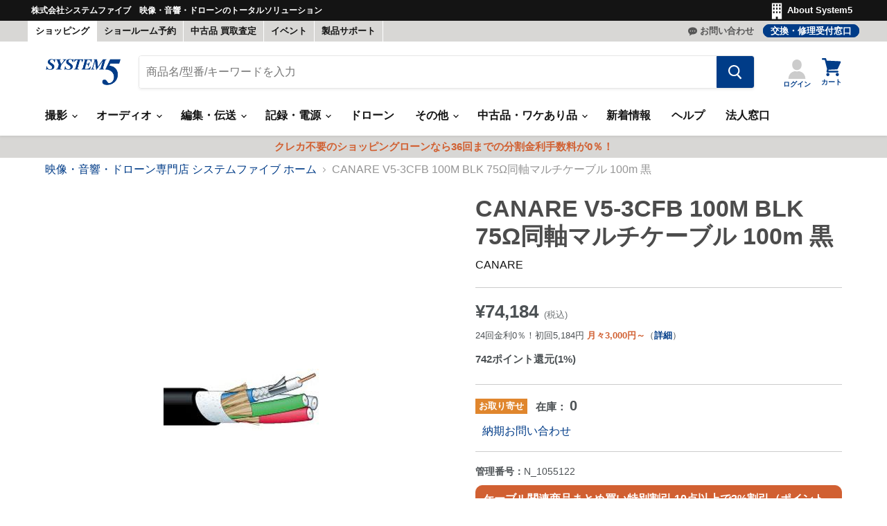

--- FILE ---
content_type: text/html; charset=utf-8
request_url: https://www.system5.jp/products/n_1055122
body_size: 102764
content:
<!doctype html>
<html class="no-js no-touch" lang="ja">
  <head>
  <script>
    window.Store = window.Store || {};
    window.Store.id = 56021352609;
  </script>
    <meta charset="utf-8">
    <meta http-equiv="x-ua-compatible" content="IE=edge">
    <meta http-equiv="Content-Security-Policy" content="frame-ancestors 'self' *.system5.jp">

    <link rel="preconnect" href="https://cdn.shopify.com">
    <link rel="preconnect" href="https://fonts.shopifycdn.com">
    <link rel="preconnect" href="https://v.shopify.com">
    <link rel="preconnect" href="https://cdn.shopifycloud.com">

    <title>CANARE V5-3CFB 100M BLK 75Ω同軸マルチケーブル 100m 黒 - 業務用撮影・映像・音響・ドローン専門店 システムファイブ</title>

    
    
      <meta name="description" content="複数の同軸ケーブルを1本のケーブルにまとめ、絶縁体に発泡ポリエチレンを採用した低減衰タイプで、ビデオ機器周辺の配線をスッキリさせるマルチケーブル(100m)です。信号識別のため各ユニットごとに中間シースの色が変えてあります。回線間の長さの差異による位相補正の作業を軽減します。">
    
    

    
  <link rel="shortcut icon" href="//www.system5.jp/cdn/shop/files/fabicon_003c88_32x32.png?v=1624872537" type="image/png">


    
    
    

    
      <link rel="canonical" href="https://www.system5.jp/products/n_1055122" />
    

    <meta name="viewport" content="width=device-width">
    <meta name="apple-itunes-app" content="app-id=1586924475">

    
    















<meta property="og:site_name" content="システムファイブ">
<meta property="og:url" content="https://www.system5.jp/products/n_1055122">
<meta property="og:title" content="CANARE V5-3CFB 100M BLK 75Ω同軸マルチケーブル 100m 黒">
<meta property="og:type" content="website">
<meta property="og:description" content="複数の同軸ケーブルを1本のケーブルにまとめ、絶縁体に発泡ポリエチレンを採用した低減衰タイプで、ビデオ機器周辺の配線をスッキリさせるマルチケーブル(100m)です。信号識別のため各ユニットごとに中間シースの色が変えてあります。回線間の長さの差異による位相補正の作業を軽減します。">




    
    
    

    
    
    
    
    
      <meta
        property="og:image"
        content="https://www.system5.jp/cdn/shop/products/N_1055117p1_2b6fd0cd-9866-4d67-aea6-788e9368c659_1200x1200.jpg?v=1623211553"
      />
      <meta
        property="og:image:secure_url"
        content="https://www.system5.jp/cdn/shop/products/N_1055117p1_2b6fd0cd-9866-4d67-aea6-788e9368c659_1200x1200.jpg?v=1623211553"
      />
      <meta property="og:image:width" content="1200" />
      <meta property="og:image:height" content="1200" />
    
    
    
    <meta property="og:image:alt" content="Social media image" />
  









  <meta name="twitter:site" content="@https://x.com/system5proshop">








<meta name="twitter:title" content="CANARE V5-3CFB 100M BLK 75Ω同軸マルチケーブル 100m 黒">
<meta name="twitter:description" content="複数の同軸ケーブルを1本のケーブルにまとめ、絶縁体に発泡ポリエチレンを採用した低減衰タイプで、ビデオ機器周辺の配線をスッキリさせるマルチケーブル(100m)です。信号識別のため各ユニットごとに中間シースの色が変えてあります。回線間の長さの差異による位相補正の作業を軽減します。">


    
    
    
      
      
      <meta name="twitter:card" content="summary">
    
    
    <meta
      property="twitter:image"
      content="https://www.system5.jp/cdn/shop/products/N_1055117p1_2b6fd0cd-9866-4d67-aea6-788e9368c659_1200x1200_crop_center.jpg?v=1623211553"
    />
    <meta property="twitter:image:width" content="1200" />
    <meta property="twitter:image:height" content="1200" />
    
    
    <meta property="twitter:image:alt" content="Social media image" />
  



    <link rel="preload" href="//www.system5.jp/cdn/fonts/libre_franklin/librefranklin_n6.c976b0b721ea92417572301ef17640150832a2b9.woff2" as="font" crossorigin="anonymous">
    <link rel="preload" as="style" href="//www.system5.jp/cdn/shop/t/20/assets/theme.css?v=83515554598036642421762228786">
    <link rel="preload" as="style" href="//www.system5.jp/cdn/shop/t/20/assets/custom.css?v=87498199047218151651759121433">
    <script src="https://code.jquery.com/jquery-3.2.1.min.js" defer></script>

    <script>window.performance && window.performance.mark && window.performance.mark('shopify.content_for_header.start');</script><meta name="google-site-verification" content="a6cp3vPh1fbknkFmFLZC25FulYTEcJZfNMKJy4bJwtc">
<meta name="facebook-domain-verification" content="00bkyxxcb7nu0ah8m0i2d963y3xigb">
<meta name="facebook-domain-verification" content="0nxm8dw8xlpri5xq9dl0a32mr1jqvp">
<meta name="facebook-domain-verification" content="7gjrmsj9j1vucyus47yp38a59e921l">
<meta name="google-site-verification" content="rP0cEoSxphZFv3BbFGhqw99YLlgk7Mp0f8e20RS46oY">
<meta name="google-site-verification" content="a6cp3vPh1fbknkFmFLZC25FulYTEcJZfNMKJy4bJwtc">
<meta id="shopify-digital-wallet" name="shopify-digital-wallet" content="/56021352609/digital_wallets/dialog">
<meta name="shopify-checkout-api-token" content="e4c2b6de7935e65dbc61b337d7a79570">
<meta id="in-context-paypal-metadata" data-shop-id="56021352609" data-venmo-supported="false" data-environment="production" data-locale="ja_JP" data-paypal-v4="true" data-currency="JPY">
<link rel="alternate" hreflang="x-default" href="https://www.system5.jp/products/n_1055122">
<link rel="alternate" hreflang="ja-JP" href="https://www.system5.jp/products/n_1055122">
<link rel="alternate" hreflang="en-JP" href="https://www.system5.jp/en/products/n_1055122">
<link rel="alternate" type="application/json+oembed" href="https://www.system5.jp/products/n_1055122.oembed">
<script async="async" src="/checkouts/internal/preloads.js?locale=ja-JP"></script>
<script id="shopify-features" type="application/json">{"accessToken":"e4c2b6de7935e65dbc61b337d7a79570","betas":["rich-media-storefront-analytics"],"domain":"www.system5.jp","predictiveSearch":false,"shopId":56021352609,"locale":"ja"}</script>
<script>var Shopify = Shopify || {};
Shopify.shop = "xn-ceujb3a8efk0hxa9noas0jze3a3oc.myshopify.com";
Shopify.locale = "ja";
Shopify.currency = {"active":"JPY","rate":"1.0"};
Shopify.country = "JP";
Shopify.theme = {"name":"Empire 2.0 (本番環境)","id":132409098401,"schema_name":"Empire","schema_version":"8.1.0","theme_store_id":838,"role":"main"};
Shopify.theme.handle = "null";
Shopify.theme.style = {"id":null,"handle":null};
Shopify.cdnHost = "www.system5.jp/cdn";
Shopify.routes = Shopify.routes || {};
Shopify.routes.root = "/";</script>
<script type="module">!function(o){(o.Shopify=o.Shopify||{}).modules=!0}(window);</script>
<script>!function(o){function n(){var o=[];function n(){o.push(Array.prototype.slice.apply(arguments))}return n.q=o,n}var t=o.Shopify=o.Shopify||{};t.loadFeatures=n(),t.autoloadFeatures=n()}(window);</script>
<script id="shop-js-analytics" type="application/json">{"pageType":"product"}</script>
<script defer="defer" async type="module" src="//www.system5.jp/cdn/shopifycloud/shop-js/modules/v2/client.init-shop-cart-sync_CSE-8ASR.ja.esm.js"></script>
<script defer="defer" async type="module" src="//www.system5.jp/cdn/shopifycloud/shop-js/modules/v2/chunk.common_DDD8GOhs.esm.js"></script>
<script defer="defer" async type="module" src="//www.system5.jp/cdn/shopifycloud/shop-js/modules/v2/chunk.modal_B6JNj9sU.esm.js"></script>
<script type="module">
  await import("//www.system5.jp/cdn/shopifycloud/shop-js/modules/v2/client.init-shop-cart-sync_CSE-8ASR.ja.esm.js");
await import("//www.system5.jp/cdn/shopifycloud/shop-js/modules/v2/chunk.common_DDD8GOhs.esm.js");
await import("//www.system5.jp/cdn/shopifycloud/shop-js/modules/v2/chunk.modal_B6JNj9sU.esm.js");

  window.Shopify.SignInWithShop?.initShopCartSync?.({"fedCMEnabled":true,"windoidEnabled":true});

</script>
<script>(function() {
  var isLoaded = false;
  function asyncLoad() {
    if (isLoaded) return;
    isLoaded = true;
    var urls = ["https:\/\/assets.smartwishlist.webmarked.net\/static\/v6\/smartwishlist.js?shop=xn-ceujb3a8efk0hxa9noas0jze3a3oc.myshopify.com"];
    for (var i = 0; i < urls.length; i++) {
      var s = document.createElement('script');
      s.type = 'text/javascript';
      s.async = true;
      s.src = urls[i];
      var x = document.getElementsByTagName('script')[0];
      x.parentNode.insertBefore(s, x);
    }
  };
  if(window.attachEvent) {
    window.attachEvent('onload', asyncLoad);
  } else {
    window.addEventListener('load', asyncLoad, false);
  }
})();</script>
<script id="__st">var __st={"a":56021352609,"offset":32400,"reqid":"aa8b7209-675f-4a8d-b370-1e1636fef77d-1769812862","pageurl":"www.system5.jp\/products\/n_1055122","u":"c6c605daf58c","p":"product","rtyp":"product","rid":6747291746465};</script>
<script>window.ShopifyPaypalV4VisibilityTracking = true;</script>
<script id="captcha-bootstrap">!function(){'use strict';const t='contact',e='account',n='new_comment',o=[[t,t],['blogs',n],['comments',n],[t,'customer']],c=[[e,'customer_login'],[e,'guest_login'],[e,'recover_customer_password'],[e,'create_customer']],r=t=>t.map((([t,e])=>`form[action*='/${t}']:not([data-nocaptcha='true']) input[name='form_type'][value='${e}']`)).join(','),a=t=>()=>t?[...document.querySelectorAll(t)].map((t=>t.form)):[];function s(){const t=[...o],e=r(t);return a(e)}const i='password',u='form_key',d=['recaptcha-v3-token','g-recaptcha-response','h-captcha-response',i],f=()=>{try{return window.sessionStorage}catch{return}},m='__shopify_v',_=t=>t.elements[u];function p(t,e,n=!1){try{const o=window.sessionStorage,c=JSON.parse(o.getItem(e)),{data:r}=function(t){const{data:e,action:n}=t;return t[m]||n?{data:e,action:n}:{data:t,action:n}}(c);for(const[e,n]of Object.entries(r))t.elements[e]&&(t.elements[e].value=n);n&&o.removeItem(e)}catch(o){console.error('form repopulation failed',{error:o})}}const l='form_type',E='cptcha';function T(t){t.dataset[E]=!0}const w=window,h=w.document,L='Shopify',v='ce_forms',y='captcha';let A=!1;((t,e)=>{const n=(g='f06e6c50-85a8-45c8-87d0-21a2b65856fe',I='https://cdn.shopify.com/shopifycloud/storefront-forms-hcaptcha/ce_storefront_forms_captcha_hcaptcha.v1.5.2.iife.js',D={infoText:'hCaptchaによる保護',privacyText:'プライバシー',termsText:'利用規約'},(t,e,n)=>{const o=w[L][v],c=o.bindForm;if(c)return c(t,g,e,D).then(n);var r;o.q.push([[t,g,e,D],n]),r=I,A||(h.body.append(Object.assign(h.createElement('script'),{id:'captcha-provider',async:!0,src:r})),A=!0)});var g,I,D;w[L]=w[L]||{},w[L][v]=w[L][v]||{},w[L][v].q=[],w[L][y]=w[L][y]||{},w[L][y].protect=function(t,e){n(t,void 0,e),T(t)},Object.freeze(w[L][y]),function(t,e,n,w,h,L){const[v,y,A,g]=function(t,e,n){const i=e?o:[],u=t?c:[],d=[...i,...u],f=r(d),m=r(i),_=r(d.filter((([t,e])=>n.includes(e))));return[a(f),a(m),a(_),s()]}(w,h,L),I=t=>{const e=t.target;return e instanceof HTMLFormElement?e:e&&e.form},D=t=>v().includes(t);t.addEventListener('submit',(t=>{const e=I(t);if(!e)return;const n=D(e)&&!e.dataset.hcaptchaBound&&!e.dataset.recaptchaBound,o=_(e),c=g().includes(e)&&(!o||!o.value);(n||c)&&t.preventDefault(),c&&!n&&(function(t){try{if(!f())return;!function(t){const e=f();if(!e)return;const n=_(t);if(!n)return;const o=n.value;o&&e.removeItem(o)}(t);const e=Array.from(Array(32),(()=>Math.random().toString(36)[2])).join('');!function(t,e){_(t)||t.append(Object.assign(document.createElement('input'),{type:'hidden',name:u})),t.elements[u].value=e}(t,e),function(t,e){const n=f();if(!n)return;const o=[...t.querySelectorAll(`input[type='${i}']`)].map((({name:t})=>t)),c=[...d,...o],r={};for(const[a,s]of new FormData(t).entries())c.includes(a)||(r[a]=s);n.setItem(e,JSON.stringify({[m]:1,action:t.action,data:r}))}(t,e)}catch(e){console.error('failed to persist form',e)}}(e),e.submit())}));const S=(t,e)=>{t&&!t.dataset[E]&&(n(t,e.some((e=>e===t))),T(t))};for(const o of['focusin','change'])t.addEventListener(o,(t=>{const e=I(t);D(e)&&S(e,y())}));const B=e.get('form_key'),M=e.get(l),P=B&&M;t.addEventListener('DOMContentLoaded',(()=>{const t=y();if(P)for(const e of t)e.elements[l].value===M&&p(e,B);[...new Set([...A(),...v().filter((t=>'true'===t.dataset.shopifyCaptcha))])].forEach((e=>S(e,t)))}))}(h,new URLSearchParams(w.location.search),n,t,e,['guest_login'])})(!0,!0)}();</script>
<script integrity="sha256-4kQ18oKyAcykRKYeNunJcIwy7WH5gtpwJnB7kiuLZ1E=" data-source-attribution="shopify.loadfeatures" defer="defer" src="//www.system5.jp/cdn/shopifycloud/storefront/assets/storefront/load_feature-a0a9edcb.js" crossorigin="anonymous"></script>
<script data-source-attribution="shopify.dynamic_checkout.dynamic.init">var Shopify=Shopify||{};Shopify.PaymentButton=Shopify.PaymentButton||{isStorefrontPortableWallets:!0,init:function(){window.Shopify.PaymentButton.init=function(){};var t=document.createElement("script");t.src="https://www.system5.jp/cdn/shopifycloud/portable-wallets/latest/portable-wallets.ja.js",t.type="module",document.head.appendChild(t)}};
</script>
<script data-source-attribution="shopify.dynamic_checkout.buyer_consent">
  function portableWalletsHideBuyerConsent(e){var t=document.getElementById("shopify-buyer-consent"),n=document.getElementById("shopify-subscription-policy-button");t&&n&&(t.classList.add("hidden"),t.setAttribute("aria-hidden","true"),n.removeEventListener("click",e))}function portableWalletsShowBuyerConsent(e){var t=document.getElementById("shopify-buyer-consent"),n=document.getElementById("shopify-subscription-policy-button");t&&n&&(t.classList.remove("hidden"),t.removeAttribute("aria-hidden"),n.addEventListener("click",e))}window.Shopify?.PaymentButton&&(window.Shopify.PaymentButton.hideBuyerConsent=portableWalletsHideBuyerConsent,window.Shopify.PaymentButton.showBuyerConsent=portableWalletsShowBuyerConsent);
</script>
<script data-source-attribution="shopify.dynamic_checkout.cart.bootstrap">document.addEventListener("DOMContentLoaded",(function(){function t(){return document.querySelector("shopify-accelerated-checkout-cart, shopify-accelerated-checkout")}if(t())Shopify.PaymentButton.init();else{new MutationObserver((function(e,n){t()&&(Shopify.PaymentButton.init(),n.disconnect())})).observe(document.body,{childList:!0,subtree:!0})}}));
</script>
<link id="shopify-accelerated-checkout-styles" rel="stylesheet" media="screen" href="https://www.system5.jp/cdn/shopifycloud/portable-wallets/latest/accelerated-checkout-backwards-compat.css" crossorigin="anonymous">
<style id="shopify-accelerated-checkout-cart">
        #shopify-buyer-consent {
  margin-top: 1em;
  display: inline-block;
  width: 100%;
}

#shopify-buyer-consent.hidden {
  display: none;
}

#shopify-subscription-policy-button {
  background: none;
  border: none;
  padding: 0;
  text-decoration: underline;
  font-size: inherit;
  cursor: pointer;
}

#shopify-subscription-policy-button::before {
  box-shadow: none;
}

      </style>

<script>window.performance && window.performance.mark && window.performance.mark('shopify.content_for_header.end');</script>

    

<script>
    window.BOLD = window.BOLD || {};
        window.BOLD.options = window.BOLD.options || {};
        window.BOLD.options.settings = window.BOLD.options.settings || {};
        window.BOLD.options.settings.v1_variant_mode = window.BOLD.options.settings.v1_variant_mode || true;
        window.BOLD.options.settings.hybrid_fix_auto_insert_inputs =
        window.BOLD.options.settings.hybrid_fix_auto_insert_inputs || true;
</script>
<script>window.BOLD = window.BOLD || {};
    window.BOLD.common = window.BOLD.common || {};
    window.BOLD.common.Shopify = window.BOLD.common.Shopify || {};
    window.BOLD.common.Shopify.shop = {
      domain: 'www.system5.jp',
      permanent_domain: 'xn-ceujb3a8efk0hxa9noas0jze3a3oc.myshopify.com',
      url: 'https://www.system5.jp',
      secure_url: 'https://www.system5.jp',money_format: "¥{{amount_no_decimals}}",currency: "JPY"
    };
    window.BOLD.common.Shopify.customer = {
      id: null,
      tags: null,
    };
    window.BOLD.common.Shopify.cart = {"note":null,"attributes":{},"original_total_price":0,"total_price":0,"total_discount":0,"total_weight":0.0,"item_count":0,"items":[],"requires_shipping":false,"currency":"JPY","items_subtotal_price":0,"cart_level_discount_applications":[],"checkout_charge_amount":0};
    window.BOLD.common.template = 'product';window.BOLD.common.Shopify.formatMoney = function(money, format) {
        function n(t, e) {
            return "undefined" == typeof t ? e : t
        }
        function r(t, e, r, i) {
            if (e = n(e, 2),
                r = n(r, ","),
                i = n(i, "."),
            isNaN(t) || null == t)
                return 0;
            t = (t / 100).toFixed(e);
            var o = t.split(".")
                , a = o[0].replace(/(\d)(?=(\d\d\d)+(?!\d))/g, "$1" + r)
                , s = o[1] ? i + o[1] : "";
            return a + s
        }
        "string" == typeof money && (money = money.replace(".", ""));
        var i = ""
            , o = /\{\{\s*(\w+)\s*\}\}/
            , a = format || window.BOLD.common.Shopify.shop.money_format || window.Shopify.money_format || "$ {{ amount }}";
        switch (a.match(o)[1]) {
            case "amount":
                i = r(money, 2, ",", ".");
                break;
            case "amount_no_decimals":
                i = r(money, 0, ",", ".");
                break;
            case "amount_with_comma_separator":
                i = r(money, 2, ".", ",");
                break;
            case "amount_no_decimals_with_comma_separator":
                i = r(money, 0, ".", ",");
                break;
            case "amount_with_space_separator":
                i = r(money, 2, " ", ",");
                break;
            case "amount_no_decimals_with_space_separator":
                i = r(money, 0, " ", ",");
                break;
            case "amount_with_apostrophe_separator":
                i = r(money, 2, "'", ".");
                break;
        }
        return a.replace(o, i);
    };
    window.BOLD.common.Shopify.saveProduct = function (handle, product) {
      if (typeof handle === 'string' && typeof window.BOLD.common.Shopify.products[handle] === 'undefined') {
        if (typeof product === 'number') {
          window.BOLD.common.Shopify.handles[product] = handle;
          product = { id: product };
        }
        window.BOLD.common.Shopify.products[handle] = product;
      }
    };
    window.BOLD.common.Shopify.saveVariant = function (variant_id, variant) {
      if (typeof variant_id === 'number' && typeof window.BOLD.common.Shopify.variants[variant_id] === 'undefined') {
        window.BOLD.common.Shopify.variants[variant_id] = variant;
      }
    };window.BOLD.common.Shopify.products = window.BOLD.common.Shopify.products || {};
    window.BOLD.common.Shopify.variants = window.BOLD.common.Shopify.variants || {};
    window.BOLD.common.Shopify.handles = window.BOLD.common.Shopify.handles || {};window.BOLD.common.Shopify.handle = "n_1055122"
window.BOLD.common.Shopify.saveProduct("n_1055122", 6747291746465);window.BOLD.common.Shopify.saveVariant(39987137773729, { product_id: 6747291746465, product_handle: "n_1055122", price: 7418400, group_id: '', csp_metafield: {}});window.BOLD.apps_installed = {"Product Options":2} || {};window.BOLD.common.Shopify.metafields = window.BOLD.common.Shopify.metafields || {};window.BOLD.common.Shopify.metafields["bold_rp"] = {};window.BOLD.common.Shopify.metafields["bold_csp_defaults"] = {};window.BOLD.common.cacheParams = window.BOLD.common.cacheParams || {};
</script>
<script>
    window.BOLD.common.cacheParams.options = 1769759615;
</script>
<link href="//www.system5.jp/cdn/shop/t/20/assets/bold-options.css?v=94042118091337403121707191578" rel="stylesheet" type="text/css" media="all" />
<script src="https://options.shopapps.site/js/options.js" type="text/javascript"></script>

    
    

    <link href="//www.system5.jp/cdn/shop/t/20/assets/theme.css?v=83515554598036642421762228786" rel="stylesheet" type="text/css" media="all" />
    <link href="//www.system5.jp/cdn/shop/t/20/assets/custom.css?v=87498199047218151651759121433" rel="stylesheet" type="text/css" media="all" />


    
    <script>
      window.Theme = window.Theme || {};
      window.Theme.version = '8.1.0';
      window.Theme.name = 'Empire';
      window.Theme.routes = {
        "root_url": "/",
        "account_url": "/account",
        "account_login_url": "/account/login",
        "account_logout_url": "/account/logout",
        "account_register_url": "/account/register",
        "account_addresses_url": "/account/addresses",
        "collections_url": "/collections",
        "all_products_collection_url": "/collections/all",
        "search_url": "/search",
        "cart_url": "/cart",
        "cart_add_url": "/cart/add",
        "cart_change_url": "/cart/change",
        "cart_clear_url": "/cart/clear",
        "product_recommendations_url": "/recommendations/products",
      };
    </script>
    

    
    <script src="https://kit.fontawesome.com/e83d073a60.js" crossorigin="anonymous"></script>
    <script>
    (function(){
      var _CIDN = "cid";
      var _PLIDN = "gclid";
      var _PMTN = "p";
      var _LPTU = "./";
      var _param = location.search.substring(1).split("&");
      var _ulp = "", _ulcid = "", _ulplid = "";
      for(var i = 0; _param[i]; i++){ var kv = _param[i].split("="); if(kv[0] == _PMTN && kv[1].length > 1){ _ulp = kv[1]; } if(kv[0] == _CIDN && kv[1].length > 1){ _ulcid = kv[1]; } if(kv[0] == _PLIDN && kv[1].length > 1){ _ulplid = kv[1]; }}
      if(_ulp){ _LPTU += "lptag.php?p=" + _ulp; if(_ulcid){ _LPTU += "&cid=" + _ulcid; localStorage.setItem("CL_" + _ulp, _ulcid); } if(_ulplid){ _LPTU += "&plid=" + _ulplid; localStorage.setItem("PL_" + _ulp, _ulplid); } if(_ulcid || _ulplid){ _xhr = new XMLHttpRequest(); _xhr.open("GET", _LPTU); _xhr.onreadystatechange = function(){ if(_xhr.readyState === 4 && _xhr.status !== 200){ if(_ulcid){ document.cookie = "CL_" + _ulp + "=" + decodeURIComponent(_ulcid) + "; expires=" + new Date(new Date().getTime() + (63072000000)).toUTCString() + "; path=/;"; document.cookie = "ACT_" + _ulp + "=js; expires=" + new Date(new Date().getTime() + (63072000000)).toUTCString() + "; path=/;"; } if(_ulplid){ document.cookie = "PL_" + _ulp + "=" + decodeURIComponent(_ulplid) + "; expires=" + new Date(new Date().getTime() + (63072000000)).toUTCString() + "; path=/;"; document.cookie = "APT_" + _ulp + "=js; expires=" + new Date(new Date().getTime() + (63072000000)).toUTCString() + "; path=/;"; }}}; _xhr.send(); }}}());
      </script>

      <script src="https://ajax.googleapis.com/ajax/libs/jquery/3.6.0/jquery.min.js"></script>
      <script src="//www.system5.jp/cdn/shop/t/20/assets/jquery-barcode.min.js?v=122272846077442985401683705533" type="text/javascript"></script>

      <script src="//www.system5.jp/cdn/shop/t/20/assets/exif.js?v=93368349351607313281689736402" type="text/javascript"></script>
      <script src="https://unpkg.com/dayjs"></script>
      <script src="https://unpkg.com/dayjs@1.7.7/locale/ja.js"></script>

      <link rel="stylesheet" type="text/css" href="https://cdn.jsdelivr.net/npm/slick-carousel@1.8.1/slick/slick.css">
      <script src="https://cdnjs.cloudflare.com/ajax/libs/moment.js/2.29.1/moment.min.js"></script>
      <script src="https://cdnjs.cloudflare.com/ajax/libs/moment.js/2.29.1/locale/ja.min.js"></script>
      
      <link rel="stylesheet" type="text/css" href="https://cdn.jsdelivr.net/npm/slick-carousel@1.8.1/slick/slick-theme.css">
      <link href="https://cdnjs.cloudflare.com/ajax/libs/lightbox2/2.11.3/css/lightbox.css" rel="stylesheet">
      <script src="https://cdnjs.cloudflare.com/ajax/libs/lightbox2/2.11.3/js/lightbox.min.js" type="text/javascript"></script>
      <script src="https://cdnjs.cloudflare.com/ajax/libs/lazysizes/5.3.1/lazysizes.min.js" type="text/javascript"></script>

      <script>
      lightbox.option({
        'showImageNumberLabel': false,
        'wrapAround': false,
        'disableScrolling': true
      });
      </script>
      <!--begin-boost-pfs-filter-css-->
        <link rel="preload stylesheet" href="//www.system5.jp/cdn/shop/t/20/assets/boost-pfs-instant-search.css?v=135888004614027609161683705531" as="style"><link href="//www.system5.jp/cdn/shop/t/20/assets/boost-pfs-custom.css?v=146527860671873291431683769159" rel="stylesheet" type="text/css" media="all" />
<style data-id="boost-pfs-style">
    .boost-pfs-filter-option-title-text {}

   .boost-pfs-filter-tree-v .boost-pfs-filter-option-title-text:before {}
    .boost-pfs-filter-tree-v .boost-pfs-filter-option.boost-pfs-filter-option-collapsed .boost-pfs-filter-option-title-text:before {}
    .boost-pfs-filter-tree-h .boost-pfs-filter-option-title-heading:before {}

    .boost-pfs-filter-refine-by .boost-pfs-filter-option-title h3 {}

    .boost-pfs-filter-option-content .boost-pfs-filter-option-item-list .boost-pfs-filter-option-item button,
    .boost-pfs-filter-option-content .boost-pfs-filter-option-item-list .boost-pfs-filter-option-item .boost-pfs-filter-button,
    .boost-pfs-filter-option-range-amount input,
    .boost-pfs-filter-tree-v .boost-pfs-filter-refine-by .boost-pfs-filter-refine-by-items .refine-by-item,
    .boost-pfs-filter-refine-by-wrapper-v .boost-pfs-filter-refine-by .boost-pfs-filter-refine-by-items .refine-by-item,
    .boost-pfs-filter-refine-by .boost-pfs-filter-option-title,
    .boost-pfs-filter-refine-by .boost-pfs-filter-refine-by-items .refine-by-item>a,
    .boost-pfs-filter-refine-by>span,
    .boost-pfs-filter-clear,
    .boost-pfs-filter-clear-all{}
    .boost-pfs-filter-tree-h .boost-pfs-filter-pc .boost-pfs-filter-refine-by-items .refine-by-item .boost-pfs-filter-clear .refine-by-type,
    .boost-pfs-filter-refine-by-wrapper-h .boost-pfs-filter-pc .boost-pfs-filter-refine-by-items .refine-by-item .boost-pfs-filter-clear .refine-by-type {}

    .boost-pfs-filter-option-multi-level-collections .boost-pfs-filter-option-multi-level-list .boost-pfs-filter-option-item .boost-pfs-filter-button-arrow .boost-pfs-arrow:before,
    .boost-pfs-filter-option-multi-level-tag .boost-pfs-filter-option-multi-level-list .boost-pfs-filter-option-item .boost-pfs-filter-button-arrow .boost-pfs-arrow:before {}

    .boost-pfs-filter-refine-by-wrapper-v .boost-pfs-filter-refine-by .boost-pfs-filter-refine-by-items .refine-by-item .boost-pfs-filter-clear:after,
    .boost-pfs-filter-refine-by-wrapper-v .boost-pfs-filter-refine-by .boost-pfs-filter-refine-by-items .refine-by-item .boost-pfs-filter-clear:before,
    .boost-pfs-filter-tree-v .boost-pfs-filter-refine-by .boost-pfs-filter-refine-by-items .refine-by-item .boost-pfs-filter-clear:after,
    .boost-pfs-filter-tree-v .boost-pfs-filter-refine-by .boost-pfs-filter-refine-by-items .refine-by-item .boost-pfs-filter-clear:before,
    .boost-pfs-filter-refine-by-wrapper-h .boost-pfs-filter-pc .boost-pfs-filter-refine-by-items .refine-by-item .boost-pfs-filter-clear:after,
    .boost-pfs-filter-refine-by-wrapper-h .boost-pfs-filter-pc .boost-pfs-filter-refine-by-items .refine-by-item .boost-pfs-filter-clear:before,
    .boost-pfs-filter-tree-h .boost-pfs-filter-pc .boost-pfs-filter-refine-by-items .refine-by-item .boost-pfs-filter-clear:after,
    .boost-pfs-filter-tree-h .boost-pfs-filter-pc .boost-pfs-filter-refine-by-items .refine-by-item .boost-pfs-filter-clear:before {}
    .boost-pfs-filter-option-range-slider .noUi-value-horizontal {}

    .boost-pfs-filter-tree-mobile-button button,
    .boost-pfs-filter-top-sorting-mobile button {}
    .boost-pfs-filter-top-sorting-mobile button>span:after {}
  </style>

      <!--end-boost-pfs-filter-css-->
      

<style>
  .ga-products-box .badge--zaikoari,.ga-products-box .badge--toriyose {
    font-style: normal;
    font-weight: 700;
    padding: 0.25rem 0.3125rem !important;
    text-decoration: none;
    vertical-align: middle;
}
  .ga-carousel_wrapper span.ga-product_price {
    font-size: 22px  !important;
}
  .ga-carousel_wrapper  span.ga-product_price-container {
    margin-top: 0.25rem !important;
}
  .ga-carousel_wrapper  .productitem--vendor {
    width: 100% !important;
    clear: both;
        display: block;
}
  .ga-product_title:hover, .productitem--vendor:hover a{
    color: #003c88 !important;
}
  @media screen and (min-width: 860px){
    .ga-carousel_wrapper .productitem {
        padding: 1rem !important;
    }
  }
  @media screen and (max-width: 859px){
    .ga-carousel_wrapper .productitem {
        padding: .6875rem  !important;
    }
  }
</style>
<script id="globoRelatedProductsTemplate" type="template/html">
  {% if box.template.id == 1 or box.template.id == '1' %}
  <div id="{{box.id}}" data-title="{{box.title.text | escape}}" class="ga ga-template_1 ga-products-box ga-template_themeid_838">
    {% if box.title and box.title.text and box.title.text != '' %}<h2 class="ga-title section-title "><span>{{box.title.text}}</span></h2>{% endif %}
    {% if box.subtitle and box.subtitle.text and box.subtitle.text != '' %}<div class="ga-subtitle">{{box.subtitle.text}}</div>{% endif %}
    <div class="ga-products">
      <div class="ga-carousel_wrapper">
        <ul class="ga-carousel gowl-carousel" data-products-count="{{products.size}}">
          {% for product in products %}
          {% assign first_available_variant = false %}
          {% for variant in product.variants %}
            {% if first_available_variant == false and variant.available %}{% assign first_available_variant = variant %}{% endif %}
          {% endfor %}
          {% if first_available_variant == false %}{% assign first_available_variant = product.variants[0] %}{% endif %}
          {% assign featured_image1 = '' %}
          {% if product.images[0] %}
            {% assign featured_image = product.images[0] | img_url: '350x' %}
            {% if product.images[1] %}
              {% assign featured_image1 = product.images[1] | img_url: '350x' %}
            {% endif %}
          {% else %}
            {% assign featured_image = 'https://file.system5.jp/uploads/icon/boost-pfs-no-image.gif' %}
          {% endif %}
          <li class="ga-product" data-product-id="{{product.id}}">
            <div class="productitem"> 
            <a{% if settings.new_tab %} target="_blank"{% endif %} href="/products/{{product.handle}}">
              {% if box.template.elements contains 'saleLabel' and first_available_variant.compare_at_price > first_available_variant.price %}
              <span class="ga-label ga-label_sale">{{translation.sale}}</span>
              {% endif %}
              {% unless product.available %}
              <span class="ga-label ga-label_sold">{{translation.sold_out}}</span>
              {% endunless %}
              <figure class="productitem--image">
                <img class="productitem--image-primary" src="{{featured_image}}" alt="" />
                {% if featured_image1 != '' %}
                  <img class="productitem--image-alternate" src="{{featured_image1}}" alt="" />
                {% endif %}
            {% unless product.type == '買取価格' %}
              {% if first_available_variant and first_available_variant.available %}
                  {% if first_available_variant.inventory_quantity > 0 %}
                      <span class="productitem--badge badge--zaikoari">在庫あり</span>
                  {% else %}
                      <span class="productitem--badge badge--toriyose">お取り寄せ</span>
                  {% endif %}
              {% endif %}
            {% endunless %}
            </figure>
    
            </a>
            {% if box.template.elements contains 'price' %}
            <span class="ga-product_price-container">
            	{% if first_available_variant.compare_at_price > first_available_variant.price %}
              <s class="ga-product_oldprice money">{{first_available_variant.compare_at_price | money}}</s>
              {% endif %}
              <span class="ga-product_price money {% if first_available_variant.compare_at_price > first_available_variant.price %}has_compare_at_price{% endif %}">{{first_available_variant.price | money}}</span>
              
            </span>
            {% endif %}
                        <a class="ga-product_title  "{% if settings.new_tab %} target="_blank"{% endif %} href="/products/{{product.handle}}">{{product.title}}</a>
            {% assign variants_size = product.variants | size %}
            <div class="ga-product_variants-container{% unless box.template.elements contains 'variantSelector' %} ga-hide{% endunless %}">
              <select class="ga-product_variant_select {% if variants_size == 1 %}ga-hide{% endif %}">
                {% for variant in product.variants %}
                  <option{% if first_available_variant.id == variant.id %} selected{% endif %}{% unless variant.available %} disabled{% endunless %} data-image="{% if variant.featured_image %}{{variant.featured_image.src | img_url: '350x'}}{% else %}{{featured_image}}{% endif %}" data-available="{{variant.available}}" data-compare_at_price="{{variant.compare_at_price}}" data-price="{{variant.price}}" value="{{variant.id}}">{{variant.title}}{% unless variant.available %} - {{translation.sold_out}}{% endunless %}</option>
                {% endfor %}
              </select>
            </div>
            
            <span class="productitem--vendor">
              <a href="/collections/{{ product.vendor }}" title="{{ product.vendor}}">{{ product.vendor }}</a>
            </span>
            <div class="productitem_star5_rating">
              {% if product.custom_fields.review_average %}
                  <span class="product_list_star5_rating" data-rate="{{ product.custom_fields.review_average }}"></span>
                  <span class="review_average">({{ product.custom_fields.number_of_review }})</span>
              {% endif %}
            </div>
            {% if box.template.elements contains 'addToCartBtn' %}
            <button class="ga-product_addtocart" type="button" data-add="{{translation.add_to_cart}}" data-added="{{translation.added_to_cart}}">{{translation.add_to_cart}}</button>
            {% endif %}
            </div>
                      </li>
          {% endfor %}
        </ul>
      </div>
    </div>
  </div>
  {% elsif box.template.id == 2 or box.template.id == '2' %}
  <div id="{{box.id}}" data-title="{{box.title.text | escape}}" class="ga ga-template_2 ga-products-box  ga-template_themeid_838">
    {% if box.title and box.title.text and box.title.text != '' %}<h2 class="ga-title section-title "><span>{{box.title.text}}</span></h2>{% endif %}
    {% if box.subtitle and box.subtitle.text and box.subtitle.text != '' %}<div class="ga-subtitle">{{box.subtitle.text}}</div>{% endif %}
    {% assign total_price = 0 %}
    <div class="ga-products">
      <div class="ga-products_image">
        {% for product in products %}
        {% assign first_available_variant = false %}
        {% for variant in product.variants %}
          {% if first_available_variant == false and variant.available %}{% assign first_available_variant = variant %}{% endif %}
        {% endfor %}
        {% if first_available_variant == false %}{% assign first_available_variant = product.variants[0] %}{% endif %}
        {% if first_available_variant.available and box.template.selected %}
        {% assign total_price = total_price | plus: first_available_variant.price %}
        {% endif %}
        {% if product.images[0] %}
          {% assign featured_image = product.images[0] | img_url: '350x' %}
        {% else %}
          {% assign featured_image = no_image_url | img_url: '350x' %}
        {% endif %}
        <div id="ga-product_{{product.id}}" class="ga-product {% if forloop.last %}last{% endif %}">

          <a{% if settings.new_tab %} target="_blank"{% endif %} href="/products/{{product.handle}}">
            {% unless product.available %}
            <span class="ga-label ga-label_sold">{{translation.sold_out}}</span>
            {% endunless %}
            <img class="ga-product_image_{{product.id}}" id="ga-product_image_{{product.id}}" src="{{featured_image}}" alt="{{product.title}}"/>
          </a>
        </div>
        {% endfor %}
        <div class="ga-product-form {% unless total_price > 0 %}ga-hide{% endunless %}">
          {% if box.template.elements contains 'price' %}
          <div>{{translation.total_price}} <span class="ga-product_price ga-product_totalprice money">{{total_price | money}}</span></div>
          {% endif %}
          {% if box.template.elements contains 'addToCartBtn' %}
          <button class="ga-addalltocart" type="button" data-add="{{translation.add_selected_to_cart}}" data-added="{{translation.added_selected_to_cart}}">{{translation.add_selected_to_cart}}</button>
          {% endif %}
        </div>
      </div>
    </div>
    <ul class="ga-products-input">
      {% for product in products %}
      {% assign first_available_variant = false %}
      {% for variant in product.variants %}
        {% if first_available_variant == false and variant.available %}{% assign first_available_variant = variant %}{% endif %}
      {% endfor %}
      {% if first_available_variant == false %}{% assign first_available_variant = product.variants[0] %}{% endif %}
      {% if product.images[0] %}
        {% assign featured_image = product.images[0] | img_url: '350x' %}
      {% else %}
        {% assign featured_image = no_image_url | img_url: '350x' %}
      {% endif %}
      <li class="ga-product{% unless box.template.selected %} ga-deactive{% endunless %}" data-product-id="{{product.id}}">
        <input {% unless product.available %}disabled{% endunless %} class="selectedItem"{% if box.template.selected and product.available == true %} checked{% endif %} type="checkbox" value="{{product.id}}"/>
        <a class="ga-product_title"{% if settings.new_tab %} target="_blank"{% endif %} href="/products/{{product.handle}}">{% if product.id == cur_product_id %}<strong>{{translation.this_item}} </strong>{% endif %}{{product.title}}{% unless product.available %} - {{translation.sold_out}}{% endunless %}</a>
        {% assign variants_size = product.variants | size %}
        <div class="ga-product_variants-container{% unless box.template.elements contains 'variantSelector' %} ga-hide{% endunless %}">
          <select {% unless product.available %}disabled{% endunless %} class="ga-product_variant_select {% if variants_size == 1 %}ga-hide{% endif %}">
            {% for variant in product.variants %}
              <option{% if first_available_variant.id == variant.id %} selected{% endif %}{% unless variant.available %} disabled{% endunless %} data-image="{% if variant.featured_image %}{{variant.featured_image.src | img_url: '100x'}}{% else %}{{featured_image}}{% endif %}" data-available="{{variant.available}}" data-compare_at_price="{{variant.compare_at_price}}" data-price="{{variant.price}}" value="{{variant.id}}">{{variant.title}}{% unless variant.available %} - {{translation.sold_out}}{% endunless %}</option>
            {% endfor %}
          </select>
        </div>
        {% if box.template.elements contains 'price' %}
        <span class="ga-product_price-container">
          <span class="ga-product_price money">{{first_available_variant.price | money}}</span>
          {% if first_available_variant.compare_at_price > first_available_variant.price %}
          <s class="ga-product_oldprice money">{{first_available_variant.compare_at_price | money}}</s>
          {% endif %}
        </span>
        {% endif %}
      </li>
      {% endfor %}
    </ul>
  </div>
  {% elsif box.template.id == 3 or box.template.id == '3' %}
  <div id="{{box.id}}" data-title="{{box.title.text | escape}}" class="ga ga-template_3 ga-products-box  ga-template_themeid_838">
    {% if box.title and box.title.text and box.title.text != '' %}<h2 class="ga-title section-title "><span>{{box.title.text}}</span></h2>{% endif %}
    {% if box.subtitle and box.subtitle.text and box.subtitle.text != '' %}<div class="ga-subtitle">{{box.subtitle.text}}</div>{% endif %}
    {% assign total_price = 0 %}
    <div class="ga-products">
      <ul class="ga-products-table">
        {% for product in products %}
        {% assign first_available_variant = false %}
        {% for variant in product.variants %}
          {% if first_available_variant == false and variant.available %}{% assign first_available_variant = variant %}{% endif %}
        {% endfor %}
        {% if first_available_variant == false %}{% assign first_available_variant = product.variants[0] %}{% endif %}
        {% if first_available_variant.available and box.template.selected %}
        {% assign total_price = total_price | plus: first_available_variant.price %}
        {% endif %}
        {% if product.images[0] %}
          {% assign featured_image = product.images[0] | img_url: '100x' %}
        {% else %}
          {% assign featured_image = no_image_url | img_url: '100x' %}
        {% endif %}
        <li class="ga-product{% unless box.template.selected %} ga-deactive{% endunless %}" data-product-id="{{product.id}}">
          <div class="product_main">
            <input {% unless product.available %}disabled{% endunless %} class="selectedItem"{% if box.template.selected and product.available == true %} checked{% endif %} type="checkbox" value=""/>
            <a{% if settings.new_tab %} target="_blank"{% endif %} href="/products/{{product.handle}}" class="ga-products_image">
              {% unless product.available %}
              <span class="ga-label ga-label_sold">{{translation.sold_out}}</span>
              {% endunless %}
              <span>
                <img class="ga-product_image_{{product.id}}" id="ga-product_image_{{product.id}}" src="{{featured_image}}" alt="{{product.title}}"/>
              </span>
            </a>
            <div>
              <a class="ga-product_title"{% if settings.new_tab %} target="_blank"{% endif %} href="/products/{{product.handle}}">{% if product.id == cur_product_id %}<strong>{{translation.this_item}} </strong>{% endif %}{{product.title}}{% unless product.available %} - {{translation.sold_out}}{% endunless %}</a>
            </div>
          </div>
          {% assign variants_size = product.variants | size %}
          <div class="ga-product_variants-container{% unless box.template.elements contains 'variantSelector' %} ga-hide{% endunless %}">
            <select {% unless product.available %}disabled{% endunless %} class="ga-product_variant_select {% if variants_size == 1 %}ga-hide{% endif %}">
              {% for variant in product.variants %}
                <option{% if first_available_variant.id == variant.id %} selected{% endif %}{% unless variant.available %} disabled{% endunless %} data-image="{% if variant.featured_image %}{{variant.featured_image.src | img_url: '100x'}}{% else %}{{featured_image}}{% endif %}" data-available="{{variant.available}}" data-compare_at_price="{{variant.compare_at_price}}" data-price="{{variant.price}}" value="{{variant.id}}">{{variant.title}}{% unless variant.available %} - {{translation.sold_out}}{% endunless %}</option>
              {% endfor %}
            </select>
          </div>
          {% if box.template.elements contains 'price' %}
          <span class="ga-product_price-container">
            <span class="ga-product_price money">{{first_available_variant.price | money}}</span>
            {% if first_available_variant.compare_at_price > first_available_variant.price %}
            <s class="ga-product_oldprice money">{{first_available_variant.compare_at_price | money}}</s>
            {% endif %}
          </span>
          {% endif %}
        </li>
        {% endfor %}
      </ul>
      <div class="ga-product-form{% unless box.template.selected or total_price > 0 %} ga-hide{% endunless %}">
        {% if box.template.elements contains 'price' %}
        <div>{{translation.total_price}} <span class="ga-product_price ga-product_totalprice money">{{total_price | money}}</span></div>
        {% endif %}
        {% if box.template.elements contains 'addToCartBtn' %}
        <button class="ga-addalltocart" type="button" data-add="{{translation.add_selected_to_cart}}" data-added="{{translation.added_selected_to_cart}}">{{translation.add_selected_to_cart}}</button>
        {% endif %}
      </div>
    </div>
  </div>
  {% endif %}
</script>


    

    <!-- Twitter conversion tracking base code -->
    <script>
    !function(e,t,n,s,u,a){e.twq||(s=e.twq=function(){s.exe?s.exe.apply(s,arguments):s.queue.push(arguments);
    },s.version='1.1',s.queue=[],u=t.createElement(n),u.async=!0,u.src='https://static.ads-twitter.com/uwt.js',
    a=t.getElementsByTagName(n)[0],a.parentNode.insertBefore(u,a))}(window,document,'script');
    twq('config','o0yu9');
    twq('config','phc4o');
    </script>
    <!-- End Twitter conversion tracking base code -->
  <!-- BEGIN app block: shopify://apps/tipo-related-products/blocks/app-embed/75cf2d86-3988-45e7-8f28-ada23c99704f --><script type="text/javascript">
  
    
    
    var Globo = Globo || {};
    window.Globo.RelatedProducts = window.Globo.RelatedProducts || {}; window.moneyFormat = "¥{{amount_no_decimals}}"; window.shopCurrency = "JPY";
    window.globoRelatedProductsConfig = {
      __webpack_public_path__ : "https://cdn.shopify.com/extensions/019c0dec-9568-7841-9298-4ffecb4afb17/globo-also-bought-cross-sell-123/assets/", apiUrl: "https://related-products.globo.io/api", alternateApiUrl: "https://related-products.globo.io",
      shop: "xn-ceujb3a8efk0hxa9noas0jze3a3oc.myshopify.com", domain: "www.system5.jp",themeOs20: true, page: 'product',
      customer:null,
      urls:  { search: "\/search", collection: "\/collections" },
      translation: {"add_to_cart":"Add to cart","added_to_cart":"Added to cart","add_to_cart_short":"ADD","added_to_cart_short":"ADDED","add_selected_to_cart":"Add selected to cart","added_selected_to_cart":"Added selected to cart","sale":"セール","total_price":"Total price:","this_item":"This item:","sold_out":"Sold out"},
      settings: {"hidewatermark":false,"copyright":null,"redirect":false,"new_tab":false,"image_ratio":"400:500","hidden_tags":"OPTIONS_HIDDEN_PRODUCT\nBOLD_HIDDEN_PRODUCT\nHIDDEN_PRODUCT\nオークション\nmembers_only\nOPTIONS_HIDDEN_PRODUCTS\nBOLD_HIDDEN_PRODUCTS","exclude_tags":"OPTIONS_HIDDEN_PRODUCT\nBOLD_HIDDEN_PRODUCT\nHIDDEN_PRODUCT\nオークション\nmembers_only\nOPTIONS_HIDDEN_PRODUCTS\nBOLD_HIDDEN_PRODUCTS","hidden_collections":[],"carousel_autoplay":false,"carousel_disable_in_mobile":false,"carousel_items":"5","hideprice":false,"discount":{"enable":false,"condition":"any","type":"percentage","value":10},"sold_out":false,"carousel_loop":false,"carousel_rtl":false,"visible_tags":null},
      boughtTogetherIds: {},
      trendingProducts: [14811416854898,14927829205362,14823206355314,7852212977825,6748827975841,14756455219570,14731416764786,14814744346994,8132861264033,6747757412513,6748420866209,14860061901170,6747521745057,14960899228018,6747278966945,14934313369970,7781025284257,6747311014049,7341502103713,14843476345202,14962981863794,14962982060402,6748811559073,14831570682226,8093613523105,14647962370418,14934370779506,14841818808690,6748789080225,14679245783410,6747428028577,6748442820769,6748466020513,7570828853409,6748466741409,14962982125938,14931475661170,7576113873057,7834398425249,7865547980961,14839629447538,6747414298785,7315967606945,14962981994866,6748038496417,14859369644402,7821549371553,8053291581601,14962981929330,14839630725490],
      productBoughtTogether: {"type":"product_bought_together","enable":false,"title":{"text":"Frequently Bought Together","color":"#4c4c4c","fontSize":"25","align":"left","trans":{"ja":"","en":""}},"subtitle":{"text":"","color":"#4c5154","fontSize":"18","trans":{"ja":"","en":""}},"limit":"8","maxWidth":"1170","conditions":[{"id":"bought_together","status":1},{"id":"manual","status":1},{"id":"vendor","type":"same","status":1},{"id":"type","type":"same","status":1},{"id":"collection","type":"same","status":1},{"id":"tags","type":"same","status":1},{"id":"global","status":1}],"template":{"id":"2","elements":["price","addToCartBtn","variantSelector","saleLabel"],"productTitle":{"fontSize":"15","color":"#003c88"},"productPrice":{"fontSize":"14","color":"#1c1d1d"},"productOldPrice":{"fontSize":16,"color":"#1c1d1d"},"button":{"fontSize":"14","color":"#ffffff","backgroundColor":"#003c88"},"saleLabel":{"color":"#ffffff","backgroundColor":"#d16032"},"this_item":true,"selected":true},"random":false,"discount":true},
      productRelated: {"type":"product_related","enable":true,"title":{"text":"{{product.title | escape}}を見たあなたにおすすめの商品","color":"#4c4c4c","fontSize":"20","align":"left","trans":{"ja":"{{product.title | escape}}を見たあなたにおすすめの商品","en":"Recommended products for those who have seen {{product.title | escape}}"}},"subtitle":{"text":null,"color":"#4c5154","fontSize":"14","trans":{"ja":null,"en":null}},"limit":20,"maxWidth":"1170","conditions":[{"id":"manual","status":1},{"id":"bought_together","status":1},{"id":"type","type":"same","status":0},{"id":"vendor","type":"same","status":0},{"id":"collection","type":"same","status":0},{"id":"tags","type":"same","status":1},{"id":"global","status":1}],"template":{"id":"1","elements":["price","saleLabel","customCarousel"],"productTitle":{"fontSize":"14","color":"#4c5154"},"productPrice":{"fontSize":"14","color":"#003c88"},"productOldPrice":{"fontSize":"14","color":"#1c1d1d"},"button":{"fontSize":"14","color":"#ffffff","backgroundColor":"#003c88"},"saleLabel":{"color":"#ffffff","backgroundColor":"#f23d7c"},"this_item":false,"selected":false,"customCarousel":{"large":"5","small":5,"tablet":4,"mobile":"2"}},"random":false,"discount":false},
      cart: {"type":"cart","enable":true,"title":{"text":"おすすめ商品","color":"#4c4c4c","fontSize":"20","align":"left","trans":{"ja":"おすすめ商品","en":"Featured Products"}},"subtitle":{"text":null,"color":"#4c5154","fontSize":"14","trans":{"ja":"","en":""}},"limit":20,"maxWidth":"1170","conditions":[{"id":"manual","status":1},{"id":"bought_together","status":1},{"id":"tags","type":"same","status":1},{"id":"global","status":1}],"template":{"id":"1","elements":["price","saleLabel","customCarousel"],"productTitle":{"fontSize":"14","color":"#4c5154"},"productPrice":{"fontSize":"14","color":"#003c88"},"productOldPrice":{"fontSize":"14","color":"#1c1d1d"},"button":{"fontSize":"14","color":"#ffffff","backgroundColor":"#003c88"},"saleLabel":{"color":"#ffffff","backgroundColor":"#f23d7c"},"this_item":true,"selected":true,"customCarousel":{"large":5,"small":5,"tablet":4}},"random":false,"discount":false},
      basis_collection_handle: 'globo_basis_collection',
      widgets: [],
      offers: [],
      view_name: 'globo.alsobought', cart_properties_name: '_bundle', upsell_properties_name: '_upsell_bundle',
      discounted_ids: [],discount_min_amount: 0,offerdiscounted_ids: [],offerdiscount_min_amount: 0,data: { ids: ["6747291746465"],handles: ["n_1055122"], title : "CANARE V5-3CFB 100M BLK 75Ω同軸マルチケーブル 100m 黒", vendors: ["CANARE"], types: ["新品"], tags: ["1498","1633","cable_connector","non_connector_cable"], collections: [] },
        
        product: {id: "6747291746465", title: "CANARE V5-3CFB 100M BLK 75Ω同軸マルチケーブル 100m 黒", handle: "n_1055122", price: 7418400, compare_at_price: null, images: ["//www.system5.jp/cdn/shop/products/N_1055117p1_2b6fd0cd-9866-4d67-aea6-788e9368c659.jpg?v=1623211553"], variants: [{"id":39987137773729,"title":"Default Title","option1":"Default Title","option2":null,"option3":null,"sku":"N_1055122","requires_shipping":true,"taxable":true,"featured_image":null,"available":true,"name":"CANARE V5-3CFB 100M BLK 75Ω同軸マルチケーブル 100m 黒","public_title":null,"options":["Default Title"],"price":7418400,"weight":0,"compare_at_price":null,"inventory_management":"shopify","barcode":null,"requires_selling_plan":false,"selling_plan_allocations":[],"quantity_rule":{"min":1,"max":null,"increment":1}}], available: true, vendor: "CANARE", product_type: "新品", tags: ["1498","1633","cable_connector","non_connector_cable"], published_at:"2021-05-25 13:46:33 +0900"},cartdata:{ ids: [],handles: [], vendors: [], types: [], tags: [], collections: [] },upselldatas:{},cartitems:[],cartitemhandles: [],manualCollectionsDatas: {},layouts: [],
      no_image_url: "https://cdn.shopify.com/s/images/admin/no-image-large.gif",
      manualRecommendations:[], manualVendors:[], manualTags:[], manualProductTypes:[], manualCollections:[],
      app_version : 2,
      collection_handle: "", curPlan :  "PROFESSIONAL" ,
    }; globoRelatedProductsConfig.settings.hidewatermark= true;
     globoRelatedProductsConfig.manualCollections = []; globoRelatedProductsConfig.manualProductTypes = []; globoRelatedProductsConfig.manualTags = []; globoRelatedProductsConfig.manualVendors = [];    globoRelatedProductsConfig.data.collections = globoRelatedProductsConfig.data.collections.concat(["canare","globo_basis_collection","coupon202405","otoshidama2026","non_connector_cable","cable_connector","全商品","読者限定クーポン対象品"]);globoRelatedProductsConfig.boughtTogetherIds[6747291746465] = false;
        globoRelatedProductsConfig.boughtTogetherIds[6747291746465] =[];globoRelatedProductsConfig.upselldatas[6747291746465] = { title: "CANARE V5-3CFB 100M BLK 75Ω同軸マルチケーブル 100m 黒", collections :["canare","globo_basis_collection","coupon202405","otoshidama2026","non_connector_cable","cable_connector","全商品","読者限定クーポン対象品"], tags:["1498","1633","cable_connector","non_connector_cable"], product_type:"新品"};
</script>
<style>
  
</style>
<script>
  document.addEventListener('DOMContentLoaded', function () {
    document.querySelectorAll('[class*=globo_widget_]').forEach(function (el) {
      if (el.clientWidth < 600) {
        el.classList.add('globo_widget_mobile');
      }
    });
  });
</script>

<!-- BEGIN app snippet: globo-alsobought-style -->
<style>
    .ga-products-box .ga-product_image:after{padding-top:100%;}
    @media only screen and (max-width:749px){.return-link-wrapper{margin-bottom:0 !important;}}
    
        
        
            
                
                
                  .ga-products-box .ga-product_image:after{padding-top:125.0%;}
                
            
        
    
    
        

        


            #ga-product_bought_together{max-width:1170px;margin:15px auto;} #ga-product_bought_together h2{color:#4c4c4c;font-size:25px;text-align:left;}  #ga-product_bought_together .ga-subtitle{color:#4c5154;font-size:18px;text-align:left;}  #ga-product_bought_together .ga-product_title, #ga-product_bought_together select.ga-product_variant_select{color:#003c88;font-size:15px;} #ga-product_bought_together span.ga-product_price{color:#1c1d1d;font-size:14px;}  #ga-product_bought_together .ga-product_oldprice{color:#1c1d1d;font-size:16px;}  #ga-product_bought_together button.ga-product_addtocart, #ga-product_bought_together button.ga-addalltocart{color:#ffffff;background-color:#003c88;font-size:14px;} #ga-product_bought_together .ga-label_sale{color:#ffffff;background-color:#d16032;} #ga-product_related{max-width:1170px;margin:15px auto;} #ga-product_related h2{color:#4c4c4c;font-size:20px;text-align:left;}  #ga-product_related .ga-subtitle{color:#4c5154;font-size:14px;text-align:left;}  #ga-product_related .ga-product_title, #ga-product_related select.ga-product_variant_select{color:#4c5154;font-size:14px;} #ga-product_related span.ga-product_price{color:#003c88;font-size:14px;}  #ga-product_related .ga-product_oldprice{color:#1c1d1d;font-size:14px;}  #ga-product_related button.ga-product_addtocart, #ga-product_related button.ga-addalltocart{color:#ffffff;background-color:#003c88;font-size:14px;} #ga-product_related .ga-label_sale{color:#ffffff;background-color:#f23d7c;}
        
        
        #ga-cart{max-width:1170px;margin:15px auto;} #ga-cart h2{color:#4c4c4c;font-size:20px;text-align:left;}  #ga-cart .ga-subtitle{color:#4c5154;font-size:14px;text-align:left;}  #ga-cart .ga-product_title, #ga-cart select.ga-product_variant_select{color:#4c5154;font-size:14px;} #ga-cart span.ga-product_price{color:#003c88;font-size:14px;}  #ga-cart .ga-product_oldprice{color:#1c1d1d;font-size:14px;}  #ga-cart button.ga-product_addtocart, #ga-cart button.ga-addalltocart{color:#ffffff;background-color:#003c88;font-size:14px;} #ga-cart .ga-label_sale{color:#ffffff;background-color:#f23d7c;}
    </style>
<!-- END app snippet --><!-- BEGIN app snippet: globo-alsobought-template -->
<script id="globoRelatedProductsTemplate2" type="template/html">
  {% if box.template.id == 1 or box.template.id == '1' %}
  <div id="{{box.id}}" data-title="{{box.title.text | escape}}" class="ga ga-template_1 ga-products-box ga-template_themeid_{{ theme_store_id  }}"> {% if box.title and box.title.text and box.title.text != '' %} <h2 class="ga-title section-title"> <span>{{box.title.text}}</span> </h2> {% endif %} {% if box.subtitle and box.subtitle.text and box.subtitle.text != '' %} <div class="ga-subtitle">{{box.subtitle.text}}</div> {% endif %} <div class="ga-products"> <div class="ga-carousel_wrapper"> <div class="ga-carousel gowl-carousel" data-products-count="{{products.size}}"> {% for product in products %} {% assign first_available_variant = false %} {% for variant in product.variants %} {% if first_available_variant == false and variant.available %} {% assign first_available_variant = variant %} {% endif %} {% endfor %} {% if first_available_variant == false %} {% assign first_available_variant = product.variants[0] %} {% endif %} {% if product.images[0] %} {% assign featured_image = product.images[0] | img_url: '350x' %} {% else %} {% assign featured_image = no_image_url | img_url: '350x' %} {% endif %} <div class="ga-product" data-product-id="{{product.id}}"> <a {% if settings.new_tab %} target="_blank" {% endif %} href="/products/{{product.handle}}"> {% if box.template.elements contains 'saleLabel' and first_available_variant.compare_at_price > first_available_variant.price %} <span class="ga-label ga-label_sale">{{translation.sale}}</span> {% endif %} {% unless product.available %} <span class="ga-label ga-label_sold">{{translation.sold_out}}</span> {% endunless %} <div class="ga-product_image ga-product_image_{{product.id}}" id="ga-product_image_{{product.id}}" style="background-image: url('{{featured_image}}')"> <span></span> </div> </a> <a class="ga-product_title  " {% if settings.new_tab %} target="_blank" {% endif %} href="/products/{{product.handle}}">{{product.title}}</a> {% assign variants_size = product.variants | size %} <div class="ga-product_variants-container{% unless box.template.elements contains 'variantSelector' %} ga-hide{% endunless %}"> <select aria-label="Variant" class="ga-product_variant_select {% if variants_size == 1 %}ga-hide{% endif %}"> {% for variant in product.variants %} <option {% if first_available_variant.id == variant.id %} selected {% endif %} {% unless variant.available %} disabled {% endunless %} data-image="{% if variant.featured_image %}{{variant.featured_image.src | img_url: '350x'}}{% else %}{{featured_image}}{% endif %}" data-available="{{variant.available}}" data-compare_at_price="{{variant.compare_at_price}}" data-price="{{variant.price}}" value="{{variant.id}}">{{variant.title}} {% unless variant.available %} - {{translation.sold_out}} {% endunless %} </option> {% endfor %} </select> </div> {% if settings.setHideprice %} {% else %} {% if box.template.elements contains 'price' %} <span class="ga-product_price-container"> <span class="ga-product_price money   {% if first_available_variant.compare_at_price > first_available_variant.price %} ga-product_have_oldprice {% endif %}">{{first_available_variant.price | money}}</span> {% if first_available_variant.compare_at_price > first_available_variant.price %} <s class="ga-product_oldprice money">{{first_available_variant.compare_at_price | money}}</s> {% endif %} </span> {% endif %} {% if box.template.elements contains 'addToCartBtn' %} <button class="ga-product_addtocart" type="button" data-add="{{translation.add_to_cart}}" data-added="{{translation.added_to_cart}}">{{translation.add_to_cart}}</button> {% endif %} {% endif %} </div> {% endfor %} </div> </div> {%- unless settings.hidewatermark == true -%} <p style="text-align: right;font-size:small;display: inline-block !important; width: 100%;">{% if settings.copyright !='' %}{{ settings.copyright }}{%- endif -%}</p>{%- endunless -%} </div> </div>
  {% elsif box.template.id == 2 or box.template.id == '2' %}
  <div id="{{box.id}}" data-title="{{box.title.text | escape}}" class="ga ga-template_2 ga-products-box "> {% if box.title and box.title.text and box.title.text != '' %} <h2 class="ga-title section-title "> <span>{{box.title.text}}</span> </h2> {% endif %} {% if box.subtitle and box.subtitle.text and box.subtitle.text != '' %} <div class="ga-subtitle">{{box.subtitle.text}}</div> {% endif %} {% assign total_price = 0 %} {% assign total_sale_price = 0 %} <div class="ga-products"> <div class="ga-products_image"> {% for product in products %} {% assign first_available_variant = false %} {% for variant in product.variants %} {% if first_available_variant == false and variant.available %} {% assign first_available_variant = variant %} {% endif %} {% endfor %} {% if first_available_variant == false %} {% assign first_available_variant = product.variants[0] %} {% endif %} {% if first_available_variant.available and box.template.selected %} {% assign total_price = total_price | plus: first_available_variant.price %} {% if first_available_variant.compare_at_price > first_available_variant.price %} {% assign total_sale_price = total_sale_price | plus: first_available_variant.compare_at_price %} {% else %} {% assign total_sale_price = total_sale_price | plus: first_available_variant.price %} {% endif %} {% endif %} {% if product.images[0] %} {% assign featured_image = product.images[0] | img_url: '350x' %} {% else %} {% assign featured_image = no_image_url | img_url: '350x' %} {% endif %} <div class="ga-product {% if forloop.last %}last{% endif %}" id="ga-product_{{product.id}}"> <a {% if settings.new_tab %} target="_blank" {% endif %} href="/products/{{product.handle}}"> {% unless product.available %} <span class="ga-label ga-label_sold">{{translation.sold_out}}</span> {% endunless %} <img class="ga-product_image_{{product.id}}" id="ga-product_image_{{product.id}}" src="{{featured_image}}" alt="{{product.title}}"/> </a> </div> {% endfor %} {% if settings.setHideprice %} {% else %} <div class="ga-product-form {% unless total_price > 0 %}ga-hide{% endunless %}"> {% if box.template.elements contains 'price' %} <div> {{translation.total_price}} <span class="ga-product_price ga-product_totalprice money">{{total_price | money}}</span> <span class="ga-product_oldprice ga-product_total_sale_price money {% if total_price >= total_sale_price %} ga-hide {% endif %}">{{ total_sale_price | money}}</span> </div> {% endif %} {% if box.template.elements contains 'addToCartBtn' %} <button class="ga-addalltocart" type="button" data-add="{{translation.add_selected_to_cart}}" data-added="{{translation.added_selected_to_cart}}">{{translation.add_selected_to_cart}}</button> {% endif %} </div> {% endif %} </div> </div> <ul class="ga-products-input"> {% for product in products %} {% assign first_available_variant = false %} {% for variant in product.variants %} {% if first_available_variant == false and variant.available %} {% assign first_available_variant = variant %} {% endif %} {% endfor %} {% if first_available_variant == false %} {% assign first_available_variant = product.variants[0] %} {% endif %} {% if product.images[0] %} {% assign featured_image = product.images[0] | img_url: '350x' %} {% else %} {% assign featured_image = no_image_url | img_url: '350x' %} {% endif %} <li class="ga-product{% unless box.template.selected %} ga-deactive{% endunless %}" data-product-id="{{product.id}}"> <input {% unless product.available %} disabled {% endunless %} class="selectedItem" {% if box.template.selected and product.available == true %} checked {% endif %} type="checkbox" value="{{product.id}}"/> <a class="ga-product_title" {% if settings.new_tab %} target="_blank" {% endif %} href="/products/{{product.handle}}"> {% if product.id == cur_product_id %} <strong>{{translation.this_item}} </strong> {% endif %} {{product.title}} {% unless product.available %} - {{translation.sold_out}} {% endunless %} </a> {% assign variants_size = product.variants | size %} <div class="ga-product_variants-container{% unless box.template.elements contains 'variantSelector' %} ga-hide{% endunless %}"> <select {% unless product.available %} disabled {% endunless %} aria-label="Variant" class="ga-product_variant_select {% if variants_size == 1 %}ga-hide{% endif %}"> {% for variant in product.variants %} <option {% if first_available_variant.id == variant.id %} selected {% endif %} {% unless variant.available %} disabled {% endunless %} data-image="{% if variant.featured_image %}{{variant.featured_image.src | img_url: '100x'}}{% else %}{{featured_image}}{% endif %}" data-available="{{variant.available}}" data-compare_at_price="{{variant.compare_at_price}}" data-price="{{variant.price}}" value="{{variant.id}}">{{variant.title}} {% unless variant.available %} - {{translation.sold_out}} {% endunless %} </option> {% endfor %} </select> </div> {% if settings.setHideprice %} {% else %} {% if box.template.elements contains 'price' %} <span class="ga-product_price-container"> <span class="ga-product_price money   {% if first_available_variant.compare_at_price > first_available_variant.price %} ga-product_have_oldprice {% endif %}">{{first_available_variant.price | money}}</span> {% if first_available_variant.compare_at_price > first_available_variant.price %} <s class="ga-product_oldprice money">{{first_available_variant.compare_at_price | money}}</s> {% endif %} </span> {% endif %} {% endif %} </li> {% endfor %} </ul> {%- unless settings.hidewatermark == true -%} <p style="text-align: right;font-size:small;display: inline-block !important; width: 100%;"> {% if settings.copyright !='' %} {{ settings.copyright }} {%- endif -%} </p> {%- endunless -%} </div>
  {% elsif box.template.id == 3 or box.template.id == '3' %}
  <div id="{{box.id}}" data-title="{{box.title.text | escape}}" class="ga ga-template_3 ga-products-box  "> {% if box.title and box.title.text and box.title.text != '' %} <h2 class="ga-title section-title "> <span>{{box.title.text}}</span> </h2> {% endif %} {% if box.subtitle and box.subtitle.text and box.subtitle.text != '' %} <div class="ga-subtitle">{{box.subtitle.text}}</div> {% endif %} {% assign total_price = 0 %} {% assign total_sale_price = 0 %} <div class="ga-products"> <ul class="ga-products-table"> {% for product in products %} {% assign first_available_variant = false %} {% for variant in product.variants %} {% if first_available_variant == false and variant.available %} {% assign first_available_variant = variant %} {% endif %} {% endfor %} {% if first_available_variant == false %} {% assign first_available_variant = product.variants[0] %} {% endif %} {% if first_available_variant.available and box.template.selected %} {% assign total_price = total_price | plus: first_available_variant.price %} {% if first_available_variant.compare_at_price > first_available_variant.price %} {% assign total_sale_price = total_sale_price | plus: first_available_variant.compare_at_price %} {% else %} {% assign total_sale_price = total_sale_price | plus: first_available_variant.price %} {% endif %} {% endif %} {% if product.images[0] %} {% assign featured_image = product.images[0] | img_url: '100x' %} {% else %} {% assign featured_image = no_image_url | img_url: '100x' %} {% endif %} <li class="ga-product{% unless box.template.selected %} ga-deactive{% endunless %}" data-product-id="{{product.id}}"> <div class="product_main"> <input {% unless product.available %} disabled {% endunless %} class="selectedItem" {% if box.template.selected and product.available == true %} checked {% endif %} type="checkbox" value=""/> <a {% if settings.new_tab %} target="_blank" {% endif %} href="/products/{{product.handle}}" class="ga-products_image"> {% unless product.available %} <span class="ga-label ga-label_sold">{{translation.sold_out}}</span> {% endunless %} <span> <img class="ga-product_image_{{product.id}}" id="ga-product_image_{{product.id}}" src="{{featured_image}}" alt="{{product.title}}"/> </span> </a> <div> <a class="ga-product_title" {% if settings.new_tab %} target="_blank" {% endif %} href="/products/{{product.handle}}"> {% if product.id == cur_product_id %} <strong>{{translation.this_item}} </strong> {% endif %} {{product.title}} {% unless product.available %} - {{translation.sold_out}} {% endunless %} </a> </div> </div> {% assign variants_size = product.variants | size %} <div class="ga-product_variants-container{% unless box.template.elements contains 'variantSelector' %} ga-hide{% endunless %}"> <select {% unless product.available %} disabled {% endunless %} aria-label="Variant" class="ga-product_variant_select {% if variants_size == 1 %}ga-hide{% endif %}"> {% for variant in product.variants %} <option {% if first_available_variant.id == variant.id %} selected {% endif %} {% unless variant.available %} disabled {% endunless %} data-image="{% if variant.featured_image %}{{variant.featured_image.src | img_url: '100x'}}{% else %}{{featured_image}}{% endif %}" data-available="{{variant.available}}" data-compare_at_price="{{variant.compare_at_price}}" data-price="{{variant.price}}" value="{{variant.id}}">{{variant.title}} {% unless variant.available %} - {{translation.sold_out}} {% endunless %} </option> {% endfor %} </select> </div> {% if settings.setHideprice %} {% else %} {% if box.template.elements contains 'price' %} <span class="ga-product_price-container"> <span class="ga-product_price money   {% if first_available_variant.compare_at_price > first_available_variant.price %} ga-product_have_oldprice {% endif %}">{{first_available_variant.price | money}}</span> {% if first_available_variant.compare_at_price > first_available_variant.price %} <s class="ga-product_oldprice money">{{first_available_variant.compare_at_price | money}}</s> {% endif %} </span> {% endif %} {% endif %} </li> {% endfor %} </ul> {% if settings.setHideprice %} {% else %} <div class="ga-product-form{% unless box.template.selected or total_price > 0 %} ga-hide{% endunless %}"> {% if box.template.elements contains 'price' %} <div>{{translation.total_price}} <span class="ga-product_price ga-product_totalprice money">{{total_price | money}}</span> <span class="ga-product_oldprice ga-product_total_sale_price money {% if total_price >= total_sale_price %} ga-hide {% endif %}">{{ total_sale_price | money}}</span> </div> {% endif %} {% if box.template.elements contains 'addToCartBtn' %} <button class="ga-addalltocart" type="button" data-add="{{translation.add_selected_to_cart}}" data-added="{{translation.added_selected_to_cart}}">{{translation.add_selected_to_cart}}</button> {% endif %} </div> {% endif %} </div> {%- unless settings.hidewatermark == true -%} <p style="text-align: right;font-size:small;display: inline-block !important; width: 100%;"> {% if settings.copyright !='' %} {{ settings.copyright }} {%- endif -%} </p> {%- endunless -%} </div>
  {% elsif box.template.id == 4 or box.template.id == '4' %}
  <div id="{{box.id}}" data-title="{{box.title.text | escape}}" class="ga ga-template_4 ga-products-box"> {% if box.title and box.title.text and box.title.text != '' %} <h2 class="ga-title section-title"> <span>{{box.title.text}}</span> </h2> {% endif %} {% if box.subtitle and box.subtitle.text and box.subtitle.text != '' %} <div class="ga-subtitle">{{box.subtitle.text}}</div> {% endif %} {% assign total_price = 0 %} <div class="ga-products"> <div class="ga-products_wrapper"> <ul class="ga-related-products" data-products-count="{{products.size}}"> {% for product in products %} {% assign first_available_variant = false %} {% for variant in product.variants %} {% if first_available_variant == false and variant.available %} {% assign first_available_variant = variant %} {% endif %} {% endfor %} {% if first_available_variant == false %} {% assign first_available_variant = product.variants[0] %} {% endif %} {% if first_available_variant.available and box.template.selected %} {% assign total_price = total_price | plus: first_available_variant.price %} {% endif %} {% if product.images[0] %} {% assign featured_image = product.images[0] | img_url: '350x' %} {% else %} {% assign featured_image = no_image_url | img_url: '350x' %} {% endif %} <li class="ga-product" data-product-id="{{product.id}}"> <div class="ga-product-wp"> <a {% if settings.new_tab %} target="_blank" {% endif %} href="/products/{{product.handle}}"> {% if box.template.elements contains 'saleLabel' and first_available_variant.compare_at_price > first_available_variant.price %} <span class="ga-label ga-label_sale">{{translation.sale}}</span> {% endif %} {% unless product.available %} <span class="ga-label ga-label_sold">{{translation.sold_out}}</span> {% endunless %} <div class="ga-product_image ga-product_image_{{product.id}}" id="ga-product_image_{{product.id}}" style="background-image: url('{{featured_image}}')"> <span></span> </div> </a> <a class="ga-product_title " {% if settings.new_tab %} target="_blank" {% endif %} href="/products/{{product.handle}}">{{product.title}}</a> {% assign variants_size = product.variants | size %} <div class="ga-product_variants-container{% unless box.template.elements contains 'variantSelector' %} ga-hide{% endunless %}"> <select aria-label="Variant" class="ga-product_variant_select {% if variants_size == 1 %}ga-hide{% endif %}"> {% for variant in product.variants %} <option {% if first_available_variant.id == variant.id %} selected {% endif %} {% unless variant.available %} disabled {% endunless %} data-image="{% if variant.featured_image %}{{variant.featured_image.src | img_url: '350x'}}{% else %}{{featured_image}}{% endif %}" data-available="{{variant.available}}" data-compare_at_price="{{variant.compare_at_price}}" data-price="{{variant.price}}" value="{{variant.id}}">{{variant.title}} {% unless variant.available %} - {{translation.sold_out}} {% endunless %} </option> {% endfor %} </select> </div> {% if settings.setHideprice %} {% else %} {% if box.template.elements contains 'price' %} <span class="ga-product_price-container"> <span class="ga-product_price money  {% if first_available_variant.compare_at_price > first_available_variant.price %} ga-product_have_oldprice {% endif %}">{{first_available_variant.price | money}}</span> {% if first_available_variant.compare_at_price > first_available_variant.price %} <s class="ga-product_oldprice money">{{first_available_variant.compare_at_price | money}}</s> {% endif %} </span> {% endif %} {% endif %} </div> </li> {% endfor %} </ul> {% if settings.setHideprice %} {% else %} <div class="ga-product-form{% unless box.template.selected or total_price > 0 %} ga-hide{% endunless %}"> {% if box.template.elements contains 'price' %} <div class="ga-total-box">{{translation.total_price}} <span class="ga-product_price ga-product_totalprice money">{{total_price | money}}</span> </div> {% endif %} {% if box.template.elements contains 'addToCartBtn' %} <button class="ga-addalltocart" type="button" data-add="{{translation.add_selected_to_cart}}" data-added="{{translation.added_selected_to_cart}}">{{translation.add_selected_to_cart}}</button> {% endif %} </div> {% endif %} </div> </div> {%- unless settings.hidewatermark == true -%} <p style="text-align: right;font-size:small;display: inline-block !important; width: 100%;"> {% if settings.copyright !='' %} {{ settings.copyright }} {%- endif -%} </p> {%- endunless -%} </div>
  {% elsif box.template.id == 5 or box.template.id == '5' %}
  <div id="{{box.id}}" data-title="{{box.title.text | escape}}" class="ga ga-template_5 ga-products-box"> {% if box.title and box.title.text and box.title.text != '' %} <h2 class="ga-title section-title"> <span>{{box.title.text}}</span> </h2> {% endif %} {% if box.subtitle and box.subtitle.text and box.subtitle.text != '' %} <div class="ga-subtitle">{{box.subtitle.text}}</div> {% endif %} {% assign total_price = 0 %} <div class="ga-products"> <div class="ga-products_wrapper"> <ul class="ga-related-vertical" data-products-count="{{products.size}}"> {% for product in products %} {% assign first_available_variant = false %} {% for variant in product.variants %} {% if first_available_variant == false and variant.available %} {% assign first_available_variant = variant %} {% endif %} {% endfor %} {% if first_available_variant == false %} {% assign first_available_variant = product.variants[0] %} {% endif %} {% if first_available_variant.available and box.template.selected %} {% assign total_price = total_price | plus: first_available_variant.price %} {% endif %} {% if product.images[0] %} {% assign featured_image = product.images[0] | img_url: '350x' %} {% else %} {% assign featured_image = no_image_url | img_url: '350x' %} {% endif %} <li class="ga-product" data-product-id="{{product.id}}"> <a class="ga-product-image-wp" {% if settings.new_tab %} target="_blank" {% endif %} href="/products/{{product.handle}}"> {% if box.template.elements contains 'saleLabel' and first_available_variant.compare_at_price > first_available_variant.price %} <span class="ga-label ga-label_sale">{{translation.sale}}</span> {% endif %} {% unless product.available %} <span class="ga-label ga-label_sold">{{translation.sold_out}}</span> {% endunless %} <div class="ga-product_image ga-product_image_{{product.id}}" id="ga-product_image_{{product.id}}" style="background-image: url('{{featured_image}}')"> <span></span> </div> </a> <div class="ga-related-vertical-content"> <a class="ga-product_title " {% if settings.new_tab %} target="_blank" {% endif %} href="/products/{{product.handle}}">{{product.title}}</a> {% assign variants_size = product.variants | size %} <div class="ga-product_variants-container{% unless box.template.elements contains 'variantSelector' %} ga-hide{% endunless %}"> <select aria-label="Variant" class="ga-product_variant_select {% if variants_size == 1 %}ga-hide{% endif %}"> {% for variant in product.variants %} <option {% if first_available_variant.id == variant.id %} selected {% endif %} {% unless variant.available %} disabled {% endunless %} data-image="{% if variant.featured_image %}{{variant.featured_image.src | img_url: '350x'}}{% else %}{{featured_image}}{% endif %}" data-available="{{variant.available}}" data-compare_at_price="{{variant.compare_at_price}}" data-price="{{variant.price}}" value="{{variant.id}}">{{variant.title}} {% unless variant.available %} - {{translation.sold_out}} {% endunless %} </option> {% endfor %} </select> </div> {% if settings.setHideprice %} {% else %} {% if box.template.elements contains 'price' %} <span class="ga-product_price-container"> <span class="ga-product_price money  {% if first_available_variant.compare_at_price > first_available_variant.price %} ga-product_have_oldprice {% endif %}">{{first_available_variant.price | money}}</span> {% if first_available_variant.compare_at_price > first_available_variant.price %} <s class="ga-product_oldprice money">{{first_available_variant.compare_at_price | money}}</s> {% endif %} </span> {% endif %} {% endif %} </div> {% if settings.setHideprice %} {% else %} {% if box.template.elements contains 'addToCartBtn' %} <div class="ga-product_addtocart_wp"> <button class="ga-product_addtocart" type="button" data-add="{{translation.add_to_cart}}" data-added="{{translation.added_to_cart}}">{{translation.add_to_cart}}</button> </div> {% endif %} {% endif %} </li> {% endfor %} </ul> </div> </div> {%- unless settings.hidewatermark == true -%} <p style="text-align: right;font-size:small;display: inline-block !important; width: 100%;"> {% if settings.copyright !='' %} {{ settings.copyright }} {%- endif -%} </p> {%- endunless -%} </div>
  {% elsif box.template.id == 6 or box.template.id == '6' %}
  <div id="{{box.id}}" data-title="{{box.title.text | escape}}" class="ga ga-template_6 ga-products-box"> {% if box.title and box.title.text and box.title.text != '' %} <h2 class="ga-title section-title"> <span>{{box.title.text}}</span> </h2> {% endif %} {% if box.subtitle and box.subtitle.text and box.subtitle.text != '' %} <div class="ga-subtitle">{{box.subtitle.text}}</div> {% endif %} <div class="ga-products"> <div class="ga-carousel_wrapper"> <div class="ga-carousel gowl-carousel" data-products-count="{{products.size}}"> {% for product in products %} {% assign first_available_variant = false %} {% for variant in product.variants %} {% if first_available_variant == false and variant.available %} {% assign first_available_variant = variant %} {% endif %} {% endfor %} {% if first_available_variant == false %} {% assign first_available_variant = product.variants[0] %} {% endif %} {% if product.images[0] %} {% assign featured_image = product.images[0] | img_url: '350x' %} {% else %} {% assign featured_image = no_image_url | img_url: '350x' %} {% endif %} <div class="ga-product" data-product-id="{{product.id}}"> <a class="ga-product-image-wp" {% if settings.new_tab %} target="_blank" {% endif %} href="/products/{{product.handle}}"> {% if box.template.elements contains 'saleLabel' and first_available_variant.compare_at_price > first_available_variant.price %} <span class="ga-label ga-label_sale">{{translation.sale}}</span> {% endif %} {% unless product.available %} <span class="ga-label ga-label_sold">{{translation.sold_out}}</span> {% endunless %} <div class="ga-product_image ga-product_image_{{product.id}}" id="ga-product_image_{{product.id}}" style="background-image: url('{{featured_image}}')"> <span></span> </div> </a> <div class="ga-related-vertical-content"> <a class="ga-product_title " {% if settings.new_tab %} target="_blank" {% endif %} href="/products/{{product.handle}}">{{product.title}}</a> {% assign variants_size = product.variants | size %} <div class="ga-product_variants-container{% unless box.template.elements contains 'variantSelector' %} ga-hide{% endunless %}"> <select aria-label="Variant" class="ga-product_variant_select {% if variants_size == 1 %}ga-hide{% endif %}"> {% for variant in product.variants %} <option {% if first_available_variant.id == variant.id %} selected {% endif %} {% unless variant.available %} disabled {% endunless %} data-image="{% if variant.featured_image %}{{variant.featured_image.src | img_url: '350x'}}{% else %}{{featured_image}}{% endif %}" data-available="{{variant.available}}" data-compare_at_price="{{variant.compare_at_price}}" data-price="{{variant.price}}" value="{{variant.id}}">{{variant.title}} {% unless variant.available %} - {{translation.sold_out}} {% endunless %} </option> {% endfor %} </select> </div> {% if settings.setHideprice %} {% else %} {% if box.template.elements contains 'price' %} <span class="ga-product_price-container"> <span class="ga-product_price money  {% if first_available_variant.compare_at_price > first_available_variant.price %} ga-product_have_oldprice {% endif %}">{{first_available_variant.price | money}}</span> {% if first_available_variant.compare_at_price > first_available_variant.price %} <s class="ga-product_oldprice money">{{first_available_variant.compare_at_price | money}}</s> {% endif %} </span> {% endif %} {% if box.template.elements contains 'addToCartBtn' %} <button class="ga-product_addtocart" type="button" data-add="{{translation.add_to_cart}}" data-added="{{translation.added_to_cart}}">{{translation.add_to_cart}}</button> {% endif %} {% endif %} </div> </div> {% endfor %} </div> </div> </div> {%- unless settings.hidewatermark == true -%} <p style="text-align: right;font-size:small;display: inline-block !important; width: 100%;"> {% if settings.copyright !='' %} {{ settings.copyright }} {%- endif -%} </p> {%- endunless -%} </div>
  {% endif %}
</script>

<!-- END app snippet -->
<!-- END app block --><!-- BEGIN app block: shopify://apps/tipo-product-auction/blocks/app-embed-block/77eabb13-2cfa-4b28-b113-57ce3d979f51 -->

<script type="text/javascript">
  window.Tipo = window.Tipo || {}
  Tipo.Auction = Tipo.Auction || {}
  Tipo.Auction.currency = "JPY";
  
  
  Tipo.Auction.currency_symbol = "¥";
  

  
    Tipo.Auction.shop = {
      'url': "xn-ceujb3a8efk0hxa9noas0jze3a3oc.myshopify.com",
      'pennies': [],
      'pricing':  {"id":5,"features":{"order":100,"removeCopyright":true}},
      'pricing_id': 5,
      'configuration': {"domain":"www.system5.jp","iana_timezone":"Asia\/Tokyo","money_format":"¥{{amount_no_decimals}}","timezone":"(GMT+09:00) Asia\/Tokyo"},
      'flags': {"auctionCounter":29},
      'settings': {"general":{"hide":{"price":["live","scheduled","expired"],"addToCart":["expired","live","scheduled"],"additionalPaymentButton":["live","scheduled","expired"]},"color":{"main":{"textColor":{"a":1,"b":70,"g":66,"r":61},"background":{"a":1,"b":255,"g":255,"r":255},"headerColor":{"a":1,"b":255,"g":255,"r":255},"badgeHasWonColor":{"a":1,"b":255,"g":255,"r":255},"badgeOutBidColor":{"a":1,"b":255,"g":255,"r":255},"headerBackground":{"a":1,"b":194,"g":194,"r":50},"badgeHasLostColor":{"a":1,"b":255,"g":255,"r":255},"badgeLeadingColor":{"a":1,"b":255,"g":255,"r":255},"badgePendingColor":{"a":1,"b":255,"g":255,"r":255},"badgeHasWonBackground":{"a":1,"b":69,"g":186,"r":33},"badgeOutbidBackground":{"a":1,"b":34,"g":101,"r":242},"badgeHasLostBackground":{"a":1,"b":40,"g":40,"r":219},"badgeLeadingBackground":{"a":1,"b":69,"g":186,"r":33},"badgePendingBackground":{"a":1,"b":98,"g":159,"r":230}},"table":{"textColor":{"a":1,"b":255,"g":255,"r":255},"background":{"a":1,"b":136,"g":60,"r":0}},"button":{"textColor":{"a":1,"b":255,"g":255,"r":255},"background":{"a":1,"b":136,"g":60,"r":0},"hoverColor":{"a":0.5,"b":136,"g":60,"r":0}},"remaining":{"remainingText":{"a":1,"b":70,"g":66,"r":61},"textFlipClock":{"a":1,"b":255,"g":255,"r":255},"labelFlipClock":{"a":1,"b":70,"g":66,"r":61},"backgroundFlipClock":{"a":1,"b":70,"g":66,"r":61}},"dependsPriceBid":{"highestBid":{"a":1,"b":69,"g":186,"r":33},"auctionPending":{"a":1,"b":98,"g":159,"r":230},"closedForBidding":{"a":1,"b":245,"g":241,"r":240},"lowBidComparedToOtherBidders":{"a":1,"b":51,"g":35,"r":230},"lowBidComparedToReservePrice":{"a":1,"b":0,"g":117,"r":214}}},"history":{"columns":["bidAmount","bidTime"],"encrypted":true},"selector":{"price":"#ProductPrice-product-template,#ProductPrice,.product-price,.product__price—reg,#productPrice-product-template,.product__current-price,.product-thumb-caption-price-current,.product-item-caption-price-current,.grid-product__price,.product__price,span.price,span.product-price,.productitem--price,.product-pricing,span.money,.product-item__price,.product-list-item-price,p.price,div.price,.product-meta__prices,div.product-price,span#price,.price.money,h3.price,a.price,.price-area,.product-item-price,.pricearea,.collectionGrid .collectionBlock-info \u003e p,#ComparePrice,.product--price-wrapper,.product-page--price-wrapper,.color--shop-accent.font-size--s.t--meta.f--main,.ComparePrice,.ProductPrice,.prodThumb .title span:last-child,.price,.product-single__price-product-template,.product-info-price,.price-money,.prod-price,#price-field,.product-grid--price,.prices,.pricing,#product-price,.money-styling,.compare-at-price,.product-item--price,.card__price,.product-card__price,.product-price__price,.product-item__price-wrapper,.product-single__price,.grid-product__price-wrap,a.grid-link p.grid-link__meta,.product__prices, #comparePrice-product-template, .product-form__quantity, .product-single__quantity","add_to_cart":"form #AddToCart-product-template, form #AddToCart, form #addToCart-product-template, form .product__add-to-cart-button, form .product-form__cart-submit, form .add-to-cart, form .cart-functions \u003e button, form .productitem--action-atc, form .product-form--atc-button, form .product-menu-button-atc, form .product__add-to-cart, form .product-add, form .add-to-cart-button, form #addToCart, form .product-detail__form__action \u003e button, form .product-form-submit-wrap \u003e input, form .product-form input[type=\"submit\"], form input.submit, form .add_to_cart, form .product-item-quick-shop, form #add-to-cart, form .productForm-submit, form .add-to-cart-btn, form .product-single__add-btn, form .quick-add--add-button, form .product-page--add-to-cart, form .addToCart, form .product-form .form-actions, form .button.add, form button#add, form .addtocart, form .AddtoCart, form .product-add input.add, form button#purchase, form[action=\"\/cart\/add\"] button[type=\"submit\"], form .product__form button[type=\"submit\"], form #AddToCart--product-template, form .dynamic-checkout","payment_button":"form .shopify-payment-button,.shopify-payment-button,.shopify-payment-button","custom_class_boxRelatedProduct":"product-recommendations"},"copyright":{"text":"Powered by \u003ca href=\"https:\/\/apps.shopify.com\/tipo-product-auction\" target=\"_blank\"\u003eTipo Product Auction\u003c\/a\u003e","enabled":false,"hideCopyright":false},"countdown":"textClock","collection":{"badge":true,"enabled":true,"actionBid":false,"remind_me":true,"highestPrice":true},"stopBidding":{"forHighestBidder":false},"iana_timezone":"Asia\/Tokyo","waterfallWinner":{"enabled":false,"limitWin":"1","allowedTime":"96","limitAmount":true,"allowedTimeUnit":"hours","allowedProcessPayment":false}},"notUseAppFile":{"search":true,"collection":false,"customerAccount":true},"translationTabs":{"0":{"label":"Default","value":"default"},"1":{"label":"Japanese","value":"ja"}},"translations":{"ja":{"Won":"落札しました","day":"日","Lost":"落札されました","bids":"入札件数","days":"日","hours":"時間","Outbid":"最高値更新","signIn":"ログイン","Leading":"あなたが最高値","closeAt":"終了まで 残り ","endTime":"終了予定時間","liveBid":"入札金額","minutes":"分","seconds":"秒","startAt":"開始まで あと ","finalBid":"最終入札","placeBid":"入札する","remindMe":"Remind Me","startTime":"開始時間","subscribe":"購読","currentBid":"現在","ppBid_time":"入札時刻","startPrice":"開始価格","buyoutPrice":"即決価格","history_win":"あなたが落札","ppBid_close":"閉じる","ppBid_email":"Eメール（自分のみフル表示）","startingBid":"入札の開始","viewAllBids":"すべての入札を表示","automaticBid":"自動入札","history_lost":"他のお客様が落札","history_view":"View","noBidsPlaced":"入札なし","ppBid_amount":"入札価格","ppNote_close":"閉じる","reservePrice":"最低落札価格","history_close":"閉じる","history_email":"Eメール","history_image":"画像","history_myBid":"あなたの入札","numberOfTurns":"ターン数","openForBidsIn":"オークション開始まで","ppBid_bidding":"入札履歴","ppPenny_close":"閉じる","history_action":"アクション","history_status":"ステータス","nextMinimumBid":"次の最低入札額","pendingAuction":"開催予定","pennyIsInvalid":"Penny is invalid","ppBid_fullName":"氏名","ppLoginContent":"入札するにはログインしてください。","history_bidTime":"Bid time","history_closeIn":"まもなく","history_running":"開催中","history_yourBid":"あなたの入札価格","ppAuction_close":"閉じる","ppPenny_Product":"Penny product","auctionIsInvalid":"オークションは無効です","closedForBidding":"落札者なし","history_checkout":"支払い手続き","history_username":"ユーザー名","timeBidIsInvalid":"時間入札は無効です","buyoutPriceButton":"即決価格 {buyout_price}","history_bidAmount":"入札価格","history_placeABid":"入札する","createAFreeAccount":"新規会員登録（無料）","decrementBidAmount":"Decrease bid amount","history_currentBid":"現在の入札価格","howBuyoutPriceWork":"即決価格","incrementBidAmount":"Increase bid amount","yourPriceIsInvalid":"あなたの価格は無効です（同一価格で他の方が優先されている可能性があります）","history_productName":"商品名","howReservePriceWork":"最低落札価格とは？","placeAnAutomaticBid":"自動入札を行う","history_actionDetail":"支払い手続き","history_emptyHistory":"履歴がありません","ppAuctionRemindMe_OR":"または","ppPenny_actionDetail":"Buyout","placeABidSuccessfully":"入札しました","ppAuction_checkoutNow":"今すぐ購入","history_auctionHistory":"オークション履歴","howDoAutomaticBidsWork":"自動入札とは？","youHaveBidOnThisNotYes":"You haven't bid on this lot yet","ppAuctionRemindMe_close":"閉じる","SMSNotificationsForWinner":"SMS notifications for winner","howBuyoutPriceWorkContent":"買い取り価格は、入札者が受け入れた場合にオークションが直ちに終了し、商品が入札者に授与される価格です。","howReservePriceWorkContent":"最低落札価格が設定されている場合は、最低落札価格を超えなければ落札できません。","ppAuctionRemindMe_remindMe":"Remind me","ppAuctionRemindMe_thankyou":"ありがとうございます","wouldYouLikeToPlaceYourBid":"入札しますか?","youMustLoginToStartBidding":"入札を開始するには{login|ログイン}が必要です","decrementAutomaticBidAmount":"Decrease automatic bid amount","incrementAutomaticBidAmount":"Increase automatic bid amount","pleaseInsertAValidBidAmount":"有効な入札金額を入力してください","updateNumberPhoneSuccessful":"電話番号の更新に成功しました","howDoAutomaticBidsWorkContent":"自動入札価格を設定すると、他のお客様が入札を上回るたびに、設定した最高価格に達するまでシステムがお客様に代わって自動的に新しい入札を行います。入札単位は出品によって異なります。","pleaseInsertAValidPhoneNumber":"有効な電話番号を入力してください","ppAuctionRemindMe_PhoneNumber":"電話番号","popupSMSNotificationsForWinner":"落札時にSMS通知しますか？","ppAuctionRemindMe_EmailAddress":"メールアドレス","youHaveNumberAuctionsBuyItHere":"You have no penny. Buy penny {here|here} to place a bid","somethingWentWrongPleaseTryAgain":"何かが間違っていました。もう一度やり直してください","stopBiddingTwiceForHighestBidder":"あなたが現在の最高入札者です。他のお客様が高値を更新しなければ入札の必要はありません。","ppAuction_theAuctionHasBeenClosed":"オークションは終了しました","messageCustomerBid_YourBidIsTooLow":"最低落札価格（非公開）を下回っています。","ppAuction_theAuctionHasBeenStopped":"オークション終了しました","ppMessageCustomerBid_reserveMessage":"最低落札価格メッセージ","messageCustomerBid_youHaveBeenOutBid":"高値が入札されました！","popupSMSNotificationsForWinnerContent":"この電話番号は落札結果のSMS通知で使用されます。","ppMessageCustomerBid_areSureYouWantToBid":"Are you sure you want to bid?","messageCustomerBid_youHaveBidOnThisNotYes":"まだこの商品に入札していません","ppAuctionRemindMe_remindMeAboutThisAuction":"このオークションについて通知する","ppMessageCustomerBid_reserveMessageContent":"入札額が低すぎます。入札額が最低落札価格を下回っています。この商品は最低落札価格に達しない限り競売にかけられませんので、見逃さないようにもう一度入札してください！","ppAuctionRemindMe_pleaseEnterAValidPhoneNumber":"有効な電話番号を入力して下さい","ppAuctionRemindMe_pleaseEnterAValidEmailAddress":"有効なメールアドレスを入力してください","ppAuction_congratulationYourAreWinnerCheckoutNow":"おめでとうございます！あなたが落札しました！ ","ppAuctionRemindMe_weWillNotifyYouWhenTheAuctionStart":"オークション開始時にお知らせします","messageCustomerBid_youCanNoLongerPlaceAnyBidsOnThisLot":"もうこの商品には入札できません","ppAuctionRemindMe_PleaseEnterYourEmailAddressBelowWeWillSendYouANotificationEmailWhenTheAuctionStart":"以下にメールアドレスを入力してください。オークション開始時に通知メールをお送りします。","ppAuctionRemindMe_PleaseEnterYourEmailAddressOrNumberPhoneBelowWeWillSendYouANotificationWhenTheAuctionStart":"メール アドレスまたは電話番号を入力してください。オークション開始時に通知をお送りします。"},"default":{"Won":"Won","day":"d","Lost":"Lost","bids":"number of bids","days":"d","hours":"h","Outbid":"Outbid","signIn":"Sign In","Leading":"Leading","closeAt":"Close at","endTime":"End time","liveBid":"Bid directly","minutes":"m","seconds":"s","startAt":"Start at","finalBid":"Final bid","placeBid":"Place bid","remindMe":"Remind Me","startTime":"Start time","subscribe":"subscribe","textClock":"{{time_left.days}} 日 {{time_left.hours}} 時間 {{time_left.minutes}} 分 {{time_left.seconds}} 秒","currentBid":"Current bid","ppBid_time":"Bid time","startPrice":"Start price","buyoutPrice":"Buyout price","history_win":"Win","ppBid_close":"Close","ppBid_email":"Email","startingBid":"Starting Bid","viewAllBids":"View all bids","automaticBid":"Automatic bid","history_lost":"Lost","history_view":"View","noBidsPlaced":"No bids placed","ppBid_amount":"Bid amount","ppNote_close":"Close","reservePrice":"Reserve price","history_close":"Close","history_email":"Email","history_image":"Image","history_myBid":"My bid","numberOfTurns":"Number Of Turns","openForBidsIn":"Open for bids in","ppBid_bidding":"Bidding","ppPenny_close":"Close","history_action":"Action","history_status":"Status","nextMinimumBid":"Next minimum bid","pendingAuction":"Pending Auction","pennyIsInvalid":"Penny is invalid","ppBid_fullName":"Full name","ppLoginContent":"In order to place your bid, you'll only need to {signIn|Sign in} or create a free account","history_bidTime":"Bid time","history_closeIn":"Close In","history_running":"Running","history_yourBid":"Your Bid","ppAuction_close":"Close","ppPenny_Product":"Penny product","auctionIsInvalid":"Auction is invalid","closedForBidding":"Closed for bidding","history_checkout":"Checkout","history_username":"Username","timeBidIsInvalid":"Time bid is invalid","buyoutPriceButton":"Buyout Price {buyout_price}","history_bidAmount":"Bid amount","history_placeABid":"Place A Bid","createAFreeAccount":"Create a free account","decrementBidAmount":"Decrease bid amount","history_currentBid":"Current Bid","howBuyoutPriceWork":"How Buyout price work?","incrementBidAmount":"Increase bid amount","yourPriceIsInvalid":"Your price is invalid","history_productName":"Product Name","howReservePriceWork":"How Reserve price work?","placeAnAutomaticBid":"Place an automatic bid","history_actionDetail":"Checkout","history_emptyHistory":"Empty history","ppAuctionRemindMe_OR":"OR","ppPenny_actionDetail":"Buyout","placeABidSuccessfully":"Place a bid successfully","ppAuction_checkoutNow":"Checkout now","history_auctionHistory":"Auction history","howDoAutomaticBidsWork":"How do automatic bids work?","youHaveBidOnThisNotYes":"You haven't bid on this lot yet","ppAuctionRemindMe_close":"Close","SMSNotificationsForWinner":"SMS notifications for winner","howBuyoutPriceWorkContent":"Buyout price is the price that, if accepted by a bidder, immediately ends the auction and awards the item to bidder","howReservePriceWorkContent":"The reserve price represents the hidden minimum value that a seller is willing to let their lot go for. If the auction ends and the reserve price has not been met, the lot will not be auctioned off.","ppAuctionRemindMe_remindMe":"Remind me","ppAuctionRemindMe_thankyou":"Thank you","wouldYouLikeToPlaceYourBid":"Would you like to place your bid?","youMustLoginToStartBidding":"You must {login|log in} to start bidding ","decrementAutomaticBidAmount":"Decrease automatic bid amount","incrementAutomaticBidAmount":"Increase automatic bid amount","pleaseInsertAValidBidAmount":"Please insert a valid bid amount","updateNumberPhoneSuccessful":"Update number phone successful","howDoAutomaticBidsWorkContent":"By setting up an automatic bid, our system will automatically place new bids on your behalf each time you are outbid. All you need to do is enter the maximum price you are willing to bid for an item. Our system will then keep on bidding for you, by the smallest possible increase each time, until your maximum price is reached.","pleaseInsertAValidPhoneNumber":"Please insert a valid phone number","ppAuctionRemindMe_PhoneNumber":"Phone Number","popupSMSNotificationsForWinner":"SMS notifications for winner ?","ppAuctionRemindMe_EmailAddress":"Email Address","youHaveNumberAuctionsBuyItHere":"You have no penny. Buy penny {here|here} to place a bid","somethingWentWrongPleaseTryAgain":"Something went wrong, please try again","stopBiddingTwiceForHighestBidder":"You are the highest bidder now. You can not place the next bid unless you are outbid.","ppAuction_theAuctionHasBeenClosed":"The auction has been closed.","messageCustomerBid_YourBidIsTooLow":"Your bid is too low","ppAuction_theAuctionHasBeenStopped":"The auction has been stopped","ppMessageCustomerBid_reserveMessage":"Reserve message","messageCustomerBid_youHaveBeenOutBid":"You've been outbid!","popupSMSNotificationsForWinnerContent":"The phone number will be used to receive sms every time you win the auction.","ppMessageCustomerBid_areSureYouWantToBid":"Are you sure you want to bid?","messageCustomerBid_youHaveBidOnThisNotYes":"You haven't bid on this lot yet","ppAuctionRemindMe_remindMeAboutThisAuction":"Remind me about this auction","ppMessageCustomerBid_reserveMessageContent":"Your bid is too low Your bid is below the reserve price. This item won't be auctioned off unless it reaches the reserve price, so place another bid to make sure you don't miss out!","ppAuctionRemindMe_pleaseEnterAValidPhoneNumber":"Please enter a valid phone number","ppAuctionRemindMe_pleaseEnterAValidEmailAddress":"Please enter a valid email address","ppAuction_congratulationYourAreWinnerCheckoutNow":"Congratulation! Your are winner. {checkout|Checkout} now","ppAuctionRemindMe_weWillNotifyYouWhenTheAuctionStart":"We will notify you when the auction start","messageCustomerBid_youCanNoLongerPlaceAnyBidsOnThisLot":"You can no longer place any bids on this lot.","ppAuctionRemindMe_PleaseEnterYourEmailAddressBelowWeWillSendYouANotificationEmailWhenTheAuctionStart":"Please enter your email address below, we will send you a notification email when the auction start.","ppAuctionRemindMe_PleaseEnterYourEmailAddressOrNumberPhoneBelowWeWillSendYouANotificationWhenTheAuctionStart":"Please enter your email address or number phone below, we will send you a notification when the auction start."}},"mail":{"customer":{"templates":{"bid":{"enabled":true},"remind_me":{"content":"","enabled":false,"subject":"","timeSend":"5","timeUnit":"minutes"}}}},"sms":{"customer":{"templates":{"winner":{"enabled":true}}}}},
      'version': 2,
      'apiUrl': ""
    }
  

  Tipo.Auction.page = 'product';
  Tipo.Auction.locale = {"shop_locale":{"locale":"ja","enabled":true,"primary":true,"published":true}};
  Tipo.Auction.moneyFormat = "¥{{amount_no_decimals}}";
  
  
  Tipo.Auction.product = {"id":6747291746465,"title":"CANARE V5-3CFB 100M BLK 75Ω同軸マルチケーブル 100m 黒","handle":"n_1055122","description":"\u003cp\u003e複数の同軸ケーブルを1本のケーブルにまとめ、絶縁体に発泡ポリエチレンを採用した低減衰タイプで、ビデオ機器周辺の配線をスッキリさせるマルチケーブル(100m)です。信号識別のため各ユニットごとに中間シースの色が変えてあります。回線間の長さの差異による位相補正の作業を軽減します。\u003c\/p\u003e","published_at":"2021-05-25T13:46:33+09:00","created_at":"2021-05-25T13:46:33+09:00","vendor":"CANARE","type":"新品","tags":["1498","1633","cable_connector","non_connector_cable"],"price":7418400,"price_min":7418400,"price_max":7418400,"available":true,"price_varies":false,"compare_at_price":null,"compare_at_price_min":0,"compare_at_price_max":0,"compare_at_price_varies":false,"variants":[{"id":39987137773729,"title":"Default Title","option1":"Default Title","option2":null,"option3":null,"sku":"N_1055122","requires_shipping":true,"taxable":true,"featured_image":null,"available":true,"name":"CANARE V5-3CFB 100M BLK 75Ω同軸マルチケーブル 100m 黒","public_title":null,"options":["Default Title"],"price":7418400,"weight":0,"compare_at_price":null,"inventory_management":"shopify","barcode":null,"requires_selling_plan":false,"selling_plan_allocations":[],"quantity_rule":{"min":1,"max":null,"increment":1}}],"images":["\/\/www.system5.jp\/cdn\/shop\/products\/N_1055117p1_2b6fd0cd-9866-4d67-aea6-788e9368c659.jpg?v=1623211553"],"featured_image":"\/\/www.system5.jp\/cdn\/shop\/products\/N_1055117p1_2b6fd0cd-9866-4d67-aea6-788e9368c659.jpg?v=1623211553","options":["Title"],"media":[{"alt":null,"id":21923670622369,"position":1,"preview_image":{"aspect_ratio":1.0,"height":250,"width":250,"src":"\/\/www.system5.jp\/cdn\/shop\/products\/N_1055117p1_2b6fd0cd-9866-4d67-aea6-788e9368c659.jpg?v=1623211553"},"aspect_ratio":1.0,"height":250,"media_type":"image","src":"\/\/www.system5.jp\/cdn\/shop\/products\/N_1055117p1_2b6fd0cd-9866-4d67-aea6-788e9368c659.jpg?v=1623211553","width":250}],"requires_selling_plan":false,"selling_plan_groups":[],"content":"\u003cp\u003e複数の同軸ケーブルを1本のケーブルにまとめ、絶縁体に発泡ポリエチレンを採用した低減衰タイプで、ビデオ機器周辺の配線をスッキリさせるマルチケーブル(100m)です。信号識別のため各ユニットごとに中間シースの色が変えてあります。回線間の長さの差異による位相補正の作業を軽減します。\u003c\/p\u003e"}
  Tipo.Auction.product.collections = [{"id":294844465313,"handle":"canare","title":"CANARE","updated_at":"2026-01-30T21:12:20+09:00","body_html":null,"published_at":"2023-01-20T13:01:28+09:00","sort_order":"best-selling","template_suffix":null,"disjunctive":false,"rules":[{"column":"vendor","relation":"equals","condition":"CANARE"}],"published_scope":"global"},{"id":282456096929,"handle":"globo_basis_collection","title":"Globo basis collection - Do not delete","updated_at":"2026-01-31T07:00:21+09:00","body_html":null,"published_at":"2021-12-28T19:17:08+09:00","sort_order":"best-selling","template_suffix":null,"disjunctive":true,"rules":[{"column":"variant_price","relation":"greater_than","condition":"-9999"},{"column":"type","relation":"not_equals","condition":"mw_product_option"}],"published_scope":"global"},{"id":303026536609,"handle":"coupon202405","title":"クーポン対象品","updated_at":"2026-01-31T07:00:21+09:00","body_html":"","published_at":"2024-05-27T11:24:46+09:00","sort_order":"alpha-asc","template_suffix":"","disjunctive":false,"rules":[{"column":"vendor","relation":"not_contains","condition":"FUJIFILM"},{"column":"vendor","relation":"not_contains","condition":"SIGMA"},{"column":"title","relation":"not_contains","condition":"RF50mm F1.8 STM"},{"column":"title","relation":"not_contains","condition":"Z 30"},{"column":"title","relation":"not_contains","condition":"X-T5"},{"column":"title","relation":"not_contains","condition":"ZV-E10"},{"column":"title","relation":"not_contains","condition":"EOSR50"},{"column":"title","relation":"not_contains","condition":"28-70mm F2.8 DG DN"},{"column":"title","relation":"not_contains","condition":"2.8-5.6 Di III RXD"},{"column":"title","relation":"not_contains","condition":"Contemporary"},{"column":"title","relation":"not_contains","condition":"X100VI"},{"column":"type","relation":"not_contains","condition":"買取価格"},{"column":"title","relation":"not_contains","condition":"18-50mm F2.8 DC DN"},{"column":"title","relation":"not_contains","condition":"EF-EOSR"},{"column":"title","relation":"not_contains","condition":"開運福袋"},{"column":"vendor","relation":"not_contains","condition":"FUJINON"},{"column":"title","relation":"not_contains","condition":"85mm F1.4 DG DN"},{"column":"title","relation":"not_contains","condition":"創業祭2025福袋"}],"published_scope":"global"},{"id":617550840178,"handle":"otoshidama2026","title":"クーポン対象製品 2026","updated_at":"2026-01-31T07:00:21+09:00","body_html":"\u003cp\u003e特別クーポンは\u003ca href=\"https:\/\/bit.ly\/3bSeMEi\"\u003e当店公式スマホアプリ\u003c\/a\u003e限定で配布中！\u003cbr\u003e\u003c\/p\u003e\n\u003cp\u003e※セール特価が表示されている商品、価格掲載のない商品、DJIや一部メーカー製品などはクーポン利用の対象外です。\u003cbr\u003e※組み合わせやまとめ買いで値引きが適用されるご注文には同時にご利用いただけません。\u003c\/p\u003e","published_at":"2025-12-25T13:08:13+09:00","sort_order":"best-selling","template_suffix":"","disjunctive":false,"rules":[{"column":"vendor","relation":"not_contains","condition":"FUJIFILM"},{"column":"vendor","relation":"not_contains","condition":"SIGMA"},{"column":"title","relation":"not_contains","condition":"RF50mm F1.8 STM"},{"column":"title","relation":"not_contains","condition":"Z 30"},{"column":"title","relation":"not_contains","condition":"X-T5"},{"column":"title","relation":"not_contains","condition":"ZV-E10"},{"column":"title","relation":"not_contains","condition":"EOSR50"},{"column":"title","relation":"not_contains","condition":"28-70mm F2.8 DG DN"},{"column":"title","relation":"not_contains","condition":"2.8-5.6 Di III RXD"},{"column":"title","relation":"not_contains","condition":"Contemporary"},{"column":"title","relation":"not_contains","condition":"X100VI"},{"column":"type","relation":"not_contains","condition":"買取価格"},{"column":"title","relation":"not_contains","condition":"18-50mm F2.8 DC DN"},{"column":"title","relation":"not_contains","condition":"EF-EOSR"},{"column":"title","relation":"not_contains","condition":"開運福袋"},{"column":"vendor","relation":"not_contains","condition":"FUJINON"},{"column":"is_price_reduced","relation":"is_not_set","condition":""},{"column":"vendor","relation":"not_contains","condition":"DJI"},{"column":"title","relation":"not_contains","condition":"新春202"}],"published_scope":"web"},{"id":267471290529,"handle":"non_connector_cable","title":"ケーブル(コネクタなし)","updated_at":"2026-01-26T17:23:55+09:00","body_html":"","published_at":"2021-05-12T16:47:08+09:00","sort_order":"best-selling","template_suffix":null,"disjunctive":true,"rules":[{"column":"tag","relation":"equals","condition":"1498"},{"column":"tag","relation":"equals","condition":"non_connector_cable"}],"published_scope":"global"},{"id":267462541473,"handle":"cable_connector","title":"ケーブル・コネクタ","updated_at":"2026-01-30T21:12:20+09:00","body_html":"\u003cdiv style=\"text-align: left;\"\u003e\n\u003ca href=\"https:\/\/info.system5.jp\/whatsnew\/cable_list\"\u003e\u003cimg src=\"https:\/\/info.system5.jp\/whatsnew\/wp-content\/uploads\/2021\/07\/banner_cable.jpg\"\u003e\u003c\/a\u003e\n\u003cdiv class=\"imageundercursor-wrapper\" style=\"display: none;\"\u003e\n\u003cdiv class=\"arrow\"\u003e\u003c\/div\u003e\n\u003cul class=\"body\"\u003e\u003c\/ul\u003e\n\u003c\/div\u003e\n\u003c\/div\u003e","published_at":"2021-05-12T16:09:49+09:00","sort_order":"best-selling","template_suffix":"","disjunctive":true,"rules":[{"column":"tag","relation":"equals","condition":"1453"},{"column":"tag","relation":"equals","condition":"1454"},{"column":"tag","relation":"equals","condition":"1455"},{"column":"tag","relation":"equals","condition":"1456"},{"column":"tag","relation":"equals","condition":"1457"},{"column":"tag","relation":"equals","condition":"1458"},{"column":"tag","relation":"equals","condition":"1459"},{"column":"tag","relation":"equals","condition":"1460"},{"column":"tag","relation":"equals","condition":"1461"},{"column":"tag","relation":"equals","condition":"1462"},{"column":"tag","relation":"equals","condition":"1463"},{"column":"tag","relation":"equals","condition":"1464"},{"column":"tag","relation":"equals","condition":"1465"},{"column":"tag","relation":"equals","condition":"1466"},{"column":"tag","relation":"equals","condition":"1467"},{"column":"tag","relation":"equals","condition":"1468"},{"column":"tag","relation":"equals","condition":"1469"},{"column":"tag","relation":"equals","condition":"1470"},{"column":"tag","relation":"equals","condition":"1471"},{"column":"tag","relation":"equals","condition":"1472"},{"column":"tag","relation":"equals","condition":"1473"},{"column":"tag","relation":"equals","condition":"1474"},{"column":"tag","relation":"equals","condition":"1475"},{"column":"tag","relation":"equals","condition":"1476"},{"column":"tag","relation":"equals","condition":"1477"},{"column":"tag","relation":"equals","condition":"1478"},{"column":"tag","relation":"equals","condition":"1479"},{"column":"tag","relation":"equals","condition":"1480"},{"column":"tag","relation":"equals","condition":"1481"},{"column":"tag","relation":"equals","condition":"1482"},{"column":"tag","relation":"equals","condition":"1483"},{"column":"tag","relation":"equals","condition":"1484"},{"column":"tag","relation":"equals","condition":"1485"},{"column":"tag","relation":"equals","condition":"1486"},{"column":"tag","relation":"equals","condition":"1487"},{"column":"tag","relation":"equals","condition":"1488"},{"column":"tag","relation":"equals","condition":"1489"},{"column":"tag","relation":"equals","condition":"1490"},{"column":"tag","relation":"equals","condition":"1491"},{"column":"tag","relation":"equals","condition":"1492"},{"column":"tag","relation":"equals","condition":"1493"},{"column":"tag","relation":"equals","condition":"1494"},{"column":"tag","relation":"equals","condition":"1495"},{"column":"tag","relation":"equals","condition":"1496"},{"column":"tag","relation":"equals","condition":"1497"},{"column":"tag","relation":"equals","condition":"1498"},{"column":"tag","relation":"equals","condition":"1499"},{"column":"tag","relation":"equals","condition":"1500"},{"column":"tag","relation":"equals","condition":"1501"},{"column":"tag","relation":"equals","condition":"1502"},{"column":"tag","relation":"equals","condition":"1503"},{"column":"tag","relation":"equals","condition":"1504"},{"column":"tag","relation":"equals","condition":"1505"},{"column":"tag","relation":"equals","condition":"1506"},{"column":"tag","relation":"equals","condition":"1507"},{"column":"tag","relation":"equals","condition":"1508"},{"column":"tag","relation":"equals","condition":"1509"},{"column":"tag","relation":"equals","condition":"cable_connector"}],"published_scope":"global"},{"id":300622348449,"handle":"全商品","title":"全商品","updated_at":"2026-01-31T07:00:21+09:00","body_html":"","published_at":"2024-03-13T09:32:28+09:00","sort_order":"best-selling","template_suffix":"","disjunctive":true,"rules":[{"column":"type","relation":"equals","condition":"新品"},{"column":"type","relation":"equals","condition":"中古品"},{"column":"type","relation":"equals","condition":"ワケあり品"},{"column":"type","relation":"equals","condition":"OPTIONS_HIDDEN_PRODUCT"},{"column":"type","relation":"equals","condition":"会員限定特価"},{"column":"type","relation":"equals","condition":"検索非表示"},{"column":"type","relation":"equals","condition":"フリーアイテム"},{"column":"type","relation":"equals","condition":"箱潰れ品"},{"column":"type","relation":"equals","condition":"中古品（オークション）"},{"column":"title","relation":"not_contains","condition":"【開運福袋2026】"}],"published_scope":"global"},{"id":617110634866,"handle":"読者限定クーポン対象品","title":"読者限定クーポン対象品","updated_at":"2026-01-31T07:00:21+09:00","body_html":"","published_at":"2024-12-11T12:52:57+09:00","sort_order":"best-selling","template_suffix":"","disjunctive":false,"rules":[{"column":"vendor","relation":"not_contains","condition":"FUJIFILM"},{"column":"vendor","relation":"not_contains","condition":"SIGMA"},{"column":"title","relation":"not_contains","condition":"RF50mm F1.8 STM"},{"column":"title","relation":"not_contains","condition":"Z 30"},{"column":"title","relation":"not_contains","condition":"X-T5"},{"column":"title","relation":"not_contains","condition":"ZV-E10"},{"column":"title","relation":"not_contains","condition":"EOSR50"},{"column":"title","relation":"not_contains","condition":"28-70mm F2.8 DG DN"},{"column":"title","relation":"not_contains","condition":"2.8-5.6 Di III RXD"},{"column":"title","relation":"not_contains","condition":"Contemporary"},{"column":"title","relation":"not_contains","condition":"X100VI"},{"column":"title","relation":"not_contains","condition":"買取価格"},{"column":"title","relation":"not_contains","condition":"18-50mm F2.8 DC DN"},{"column":"title","relation":"not_contains","condition":"EF-EOSR"},{"column":"title","relation":"not_contains","condition":"開運福袋"},{"column":"vendor","relation":"not_contains","condition":"DJI"}],"published_scope":"global"}]
  
  
  
  Tipo.Auction.auctions = [{"id":72995,"name":"U_1070415 HC-W590MS-T","config":{"rule":{"manual":{"ids":[7855943123105],"enabled":true}},"autoBid":false,"increment":100,"startPrice":39800,"updateVersion":0,"dynamicClosing":{"enabled":true,"timeLeft":"5","timeExtend":"5"}},"details":[{"bidId":1320773,"productID":7855943123105}],"product_closing":null,"start_at":"2024-02-06T08:35:00.000Z","end_at":"2024-02-06T14:59:00.000Z","fired_start_at":"2024-02-06 08:35:00","fired_end_at":"2024-02-06 14:59:00","locked":0,"created_at":"2024-02-05T08:38:56.000+00:00","updated_at":"2024-02-06T05:12:34.000+00:00"},{"id":90962,"name":"【U_1074248】FUJINON XA99X8.4BEPS-V88B スタジオ・中継制作用2\/3型99倍HDズームレンズ","config":{"rule":{"manual":{"ids":[14622197023090],"enabled":true}},"increment":10000,"startPrice":4990000,"dynamicClosing":{"enabled":true,"timeLeft":"1","timeExtend":"1"}},"details":null,"product_closing":null,"start_at":"2024-10-09T01:39:05.000Z","end_at":"2024-10-10T01:39:00.000Z","fired_start_at":"2024-10-09 01:45:59","fired_end_at":"2024-10-10 01:39:00","locked":0,"created_at":"2024-10-09T01:45:59.000+00:00","updated_at":"2024-10-09T01:45:59.000+00:00"},{"id":90963,"name":"【U_1074249】FUJINON XA99X8.4BEPS-V88B スタジオ・中継制作用2\/3型99倍HDズームレンズ","config":{"rule":{"manual":{"ids":[14622308041074],"enabled":true}},"increment":10000,"startPrice":4990000,"dynamicClosing":{"enabled":true,"timeLeft":"1","timeExtend":"1"}},"details":null,"product_closing":null,"start_at":"2024-10-09T01:49:09.000Z","end_at":"2024-10-10T01:49:00.000Z","fired_start_at":"2024-10-09 01:50:00","fired_end_at":"2024-10-10 01:49:00","locked":0,"created_at":"2024-10-09T01:50:00.000+00:00","updated_at":"2024-10-09T01:50:00.000+00:00"},{"id":91021,"name":"【U_1074248】FUJINON XA99X8.4BEPS-V88B スタジオ・中継制作用2\/3型99倍HDズームレンズ","config":{"rule":{"manual":{"ids":[14622197023090],"enabled":true}},"increment":10000,"startPrice":4990000,"dynamicClosing":{"enabled":true,"timeLeft":"1","timeExtend":"1"}},"details":null,"product_closing":null,"start_at":"2024-10-15T03:00:00.000Z","end_at":"2024-10-28T03:00:00.000Z","fired_start_at":"2024-10-15 03:00:01","fired_end_at":"2024-10-28 03:00:00","locked":0,"created_at":"2024-10-10T07:20:03.000+00:00","updated_at":"2024-10-10T07:20:03.000+00:00"},{"id":91022,"name":"【U_1074249】FUJINON XA99X8.4BEPS-V88B スタジオ・中継制作用2\/3型99倍HDズームレンズ","config":{"rule":{"manual":{"ids":[14622308041074],"enabled":true}},"increment":10000,"startPrice":4990000,"dynamicClosing":{"enabled":true,"timeLeft":"1","timeExtend":"1"}},"details":[{"bidId":1564000,"productID":14622308041074}],"product_closing":null,"start_at":"2024-10-15T03:00:00.000Z","end_at":"2024-10-28T03:00:00.000Z","fired_start_at":"2024-10-15 03:00:01","fired_end_at":"2024-10-28 03:00:00","locked":0,"created_at":"2024-10-10T07:21:36.000+00:00","updated_at":"2024-10-10T07:21:36.000+00:00"},{"id":91184,"name":"【U_1074249-AT1】FUJINON XA99X8.4BEPS-V88B スタジオ・中継制作用2\/3型99倍HDズームレンズ","config":{"rule":{"manual":{"ids":[14622703944050],"enabled":true}},"increment":10000,"startPrice":4990000,"updateVersion":0,"dynamicClosing":{"enabled":true,"timeLeft":"1","timeExtend":"1"}},"details":[{"bidId":1550653,"productID":14622703944050}],"product_closing":null,"start_at":"2024-10-11T05:00:00.000Z","end_at":"2024-10-11T07:00:00.000Z","fired_start_at":"2024-10-11 05:01:57","fired_end_at":"2024-10-11 07:00:00","locked":0,"created_at":"2024-10-11T01:58:24.000+00:00","updated_at":"2024-10-11T05:01:57.000+00:00"},{"id":91185,"name":"【U_1074248-AT1】FUJINON XA99X8.4BEPS-V88B スタジオ・中継制作用2\/3型99倍HDズームレンズ","config":{"rule":{"manual":{"ids":[14622703976818],"enabled":true}},"increment":10000,"startPrice":4990000,"updateVersion":0,"dynamicClosing":{"enabled":true,"timeLeft":"1","timeExtend":"1"}},"details":[{"bidId":1550673,"productID":14622703976818}],"product_closing":null,"start_at":"2024-10-11T05:00:00.000Z","end_at":"2024-10-11T07:00:00.000Z","fired_start_at":"2024-10-11 05:01:40","fired_end_at":"2024-10-11 07:00:00","locked":0,"created_at":"2024-10-11T02:01:48.000+00:00","updated_at":"2024-10-11T05:01:40.000+00:00"},{"id":91188,"name":"【U_1074248-AT2】FUJINON XA99X8.4BEPS-V88B スタジオ・中継制作用2\/3型99倍HDズームレンズ II","config":{"rule":{"manual":{"ids":[14622717444466],"enabled":true}},"increment":10000,"startPrice":100000,"dynamicClosing":{"enabled":true,"timeLeft":"1","timeExtend":"1"}},"details":[{"bidId":1550683,"productID":14622717444466}],"product_closing":null,"start_at":"2024-10-11T07:19:10.000Z","end_at":"2024-10-11T07:40:00.000Z","fired_start_at":"2024-10-11 07:20:07","fired_end_at":"2024-10-11 07:40:00","locked":0,"created_at":"2024-10-11T07:20:07.000+00:00","updated_at":"2024-10-11T07:20:07.000+00:00"},{"id":94906,"name":"【U_1074250】FUJINON XA88X8.8BEPS-W88E スタジオ・中継制作用2\/3型88倍HDズームレンズ","config":{"rule":{"manual":{"ids":[14622308106610],"enabled":true}},"increment":10000,"startPrice":4210000,"updateVersion":0,"dynamicClosing":{"enabled":true,"timeLeft":"5","timeExtend":"5"}},"details":null,"product_closing":null,"start_at":"2024-12-16T03:00:00.000Z","end_at":"2024-12-25T06:00:00.000Z","fired_start_at":"2024-12-16 03:00:01","fired_end_at":"2024-12-25 06:00:00","locked":0,"created_at":"2024-12-12T06:38:19.000+00:00","updated_at":"2024-12-12T06:47:14.000+00:00"},{"id":94924,"name":"【U_1067291】ARRI L1.34000.F True Blue D40 MAN blue\/silver (Schaltbau)","config":{"rule":{"manual":{"ids":[7788715671713],"enabled":true}},"increment":1000,"startPrice":561000,"dynamicClosing":{"enabled":true,"timeLeft":"5","timeExtend":"5"}},"details":null,"product_closing":null,"start_at":"2024-12-16T03:00:00.000Z","end_at":"2024-12-25T06:00:00.000Z","fired_start_at":"2024-12-16 03:00:01","fired_end_at":"2024-12-25 06:00:00","locked":0,"created_at":"2024-12-12T09:19:23.000+00:00","updated_at":"2024-12-12T09:19:23.000+00:00"},{"id":94925,"name":"【U_1067293】ARRI L1.33730.F True Blue D12 MAN blue\/silver (Schaltbau)","config":{"rule":{"manual":{"ids":[8100648943777],"enabled":true}},"increment":1000,"startPrice":341000,"dynamicClosing":{"enabled":true,"timeLeft":"5","timeExtend":"5"}},"details":null,"product_closing":null,"start_at":"2024-12-16T03:00:00.000Z","end_at":"2024-12-25T06:00:00.000Z","fired_start_at":"2024-12-16 03:00:01","fired_end_at":"2024-12-25 06:00:00","locked":0,"created_at":"2024-12-12T09:21:06.000+00:00","updated_at":"2024-12-12T09:21:06.000+00:00"},{"id":94926,"name":"【U_1067984】ARRI L7-C（ファンタイプ） LED Fresnel Spot Light Lシリーズ","config":{"rule":{"manual":{"ids":[7813791383713],"enabled":true}},"increment":1000,"startPrice":99000,"updateVersion":0,"dynamicClosing":{"enabled":true,"timeLeft":"5","timeExtend":"5"}},"details":null,"product_closing":null,"start_at":"2024-12-16T03:00:00.000Z","end_at":"2024-12-25T06:00:00.000Z","fired_start_at":"2024-12-16 03:00:01","fired_end_at":"2024-12-25 06:00:00","locked":0,"created_at":"2024-12-12T09:22:29.000+00:00","updated_at":"2024-12-16T01:30:30.000+00:00"},{"id":94927,"name":"【U_1067848】ARRI L7-C（ファンタイプ） LED Fresnel Spot Light Lシリーズ","config":{"rule":{"manual":{"ids":[7754153164961],"enabled":true}},"increment":1000,"startPrice":99000,"updateVersion":0,"dynamicClosing":{"enabled":true,"timeLeft":"5","timeExtend":"5"}},"details":[{"bidId":1634064,"productID":7754153164961}],"product_closing":null,"start_at":"2024-12-16T03:00:00.000Z","end_at":"2024-12-25T06:00:00.000Z","fired_start_at":"2024-12-16 03:00:01","fired_end_at":"2024-12-25 06:00:00","locked":0,"created_at":"2024-12-12T09:25:05.000+00:00","updated_at":"2024-12-16T01:30:42.000+00:00"},{"id":94928,"name":"【U_1067849】ARRI L7-C（ファンタイプ） LED Fresnel Spot Light Lシリーズ","config":{"rule":{"manual":{"ids":[7754152935585],"enabled":true}},"increment":1000,"startPrice":99000,"updateVersion":0,"dynamicClosing":{"enabled":true,"timeLeft":"5","timeExtend":"5"}},"details":null,"product_closing":null,"start_at":"2024-12-16T03:00:00.000Z","end_at":"2024-12-25T06:00:00.000Z","fired_start_at":"2024-12-16 03:00:01","fired_end_at":"2024-12-25 06:00:00","locked":0,"created_at":"2024-12-12T09:26:18.000+00:00","updated_at":"2024-12-16T01:30:19.000+00:00"},{"id":94929,"name":"【U_1067568】ARRI S60-C SkyPanel S60-C","config":{"rule":{"manual":{"ids":[8096661668001],"enabled":true}},"increment":1000,"startPrice":341000,"dynamicClosing":{"enabled":true,"timeLeft":"5","timeExtend":"5"}},"details":null,"product_closing":null,"start_at":"2024-12-16T03:00:00.000Z","end_at":"2024-12-25T06:00:00.000Z","fired_start_at":"2024-12-16 03:00:01","fired_end_at":"2024-12-25 06:00:00","locked":0,"created_at":"2024-12-12T09:27:23.000+00:00","updated_at":"2024-12-12T09:27:23.000+00:00"},{"id":94930,"name":"【U_1067828】ARRI S60-C SkyPanel S60-C","config":{"rule":{"manual":{"ids":[8096660160673],"enabled":true}},"increment":1000,"startPrice":341000,"dynamicClosing":{"enabled":true,"timeLeft":"5","timeExtend":"5"}},"details":null,"product_closing":null,"start_at":"2024-12-16T03:00:00.000Z","end_at":"2024-12-25T06:00:00.000Z","fired_start_at":"2024-12-16 03:00:01","fired_end_at":"2024-12-25 06:00:00","locked":0,"created_at":"2024-12-12T09:28:30.000+00:00","updated_at":"2024-12-12T09:28:30.000+00:00"},{"id":94931,"name":"【U_1067829】ARRI S60-C SkyPanel S60-C","config":{"rule":{"manual":{"ids":[8096661209249],"enabled":true}},"increment":1000,"startPrice":341000,"dynamicClosing":{"enabled":true,"timeLeft":"5","timeExtend":"5"}},"details":null,"product_closing":null,"start_at":"2024-12-16T03:00:00.000Z","end_at":"2024-12-25T06:00:00.000Z","fired_start_at":"2024-12-16 03:00:01","fired_end_at":"2024-12-25 06:00:00","locked":0,"created_at":"2024-12-12T09:29:41.000+00:00","updated_at":"2024-12-12T09:29:41.000+00:00"},{"id":97243,"name":"【U_1076417】FUJINON PLマウントレンズ ZK2.5X14-SAF","config":{"rule":{"manual":{"ids":[14669595378034],"enabled":true}},"increment":1000,"startPrice":888000,"dynamicClosing":{"enabled":true,"timeLeft":"5","timeExtend":"5"}},"details":null,"product_closing":null,"start_at":"2025-02-04T03:00:00.000Z","end_at":"2025-02-13T06:00:00.000Z","fired_start_at":"2025-02-04 03:00:01","fired_end_at":"2025-02-13 06:00:00","locked":0,"created_at":"2025-01-31T04:31:35.000+00:00","updated_at":"2025-01-31T04:31:35.000+00:00"},{"id":97244,"name":"【U_1076418】FUJINON PLマウントレンズ ZK3.5X85-SAF","config":{"rule":{"manual":{"ids":[14669596459378],"enabled":true}},"increment":1000,"startPrice":902000,"dynamicClosing":{"enabled":true,"timeLeft":"5","timeExtend":"5"}},"details":null,"product_closing":null,"start_at":"2025-02-04T03:00:00.000Z","end_at":"2025-02-13T06:00:00.000Z","fired_start_at":"2025-02-04 03:00:01","fired_end_at":"2025-02-13 06:00:00","locked":0,"created_at":"2025-01-31T04:41:36.000+00:00","updated_at":"2025-01-31T04:41:36.000+00:00"},{"id":97245,"name":"【U_1076419】FUJINON PLマウントレンズ ZK4.7X19-SAFB","config":{"rule":{"manual":{"ids":[14669596590450],"enabled":true}},"increment":1000,"startPrice":797000,"dynamicClosing":{"enabled":true,"timeLeft":"5","timeExtend":"5"}},"details":null,"product_closing":null,"start_at":"2025-02-04T03:00:00.000Z","end_at":"2025-02-13T06:00:00.000Z","fired_start_at":"2025-02-04 03:00:01","fired_end_at":"2025-02-13 06:00:00","locked":0,"created_at":"2025-01-31T04:44:38.000+00:00","updated_at":"2025-01-31T04:44:38.000+00:00"},{"id":113185,"name":"【U_1080025】Canon CINE-SERVO ズームレンズ CN7×17 KAS S\/E1 (EFマウント)","config":{"rule":{"all":{"enabled":false},"manual":{"ids":[14773687943538],"enabled":true},"collections":{"ids":[],"enabled":false}},"penny":{"enabled":false,"start_at":"2025-08-12T17:32:36+09:00"},"buyout":{"amount":0,"display":false,"enabled":false},"autoBid":false,"reserve":{"amount":800000,"display":true,"enabled":true},"increment":1000,"startPrice":300000,"incrementUnit":"fixed","updateVersion":0,"dynamicClosing":{"enabled":true,"timeLeft":"5","timeExtend":"5"},"startPriceUnit":"fixed"},"details":[{"bidId":1898222,"productID":14773687943538}],"product_closing":null,"start_at":"2025-08-27T03:00:00.000Z","end_at":"2025-09-26T03:00:00.000Z","fired_start_at":"2025-09-22 03:22:23","fired_end_at":"2025-09-26 03:00:00","locked":0,"created_at":"2025-08-12T08:33:55.000+00:00","updated_at":"2025-09-22T03:22:23.000+00:00"},{"id":113187,"name":"【U_1080026】Canon 単焦点レンズ EF PRIME 7本セット（EFマウント）","config":{"rule":{"all":{"enabled":false},"manual":{"ids":[14773688140146],"enabled":true},"collections":{"ids":[],"enabled":false}},"penny":{"enabled":false,"start_at":"2025-08-12T17:34:08+09:00"},"buyout":{"amount":0,"display":false,"enabled":false},"autoBid":false,"reserve":{"amount":1120000,"display":true,"enabled":true},"increment":1000,"startPrice":700000,"incrementUnit":"fixed","updateVersion":0,"dynamicClosing":{"enabled":true,"timeLeft":"5","timeExtend":"5"},"startPriceUnit":"fixed"},"details":null,"product_closing":null,"start_at":"2025-08-27T03:00:00.000Z","end_at":"2025-09-26T03:00:00.000Z","fired_start_at":"2025-09-22 03:18:12","fired_end_at":"2025-09-26 03:00:00","locked":0,"created_at":"2025-08-12T08:35:16.000+00:00","updated_at":"2025-09-22T03:18:12.000+00:00"}];
  Tipo.Auction.account_login_url = "/account/login";
</script>
<style>
  
</style>
<!-- END app block --><script src="https://cdn.shopify.com/extensions/019c0dec-9568-7841-9298-4ffecb4afb17/globo-also-bought-cross-sell-123/assets/globo.alsobought.min.js" type="text/javascript" defer="defer"></script>
<script src="https://cdn.shopify.com/extensions/019b8c11-57da-716c-9877-4b194d0c7cae/tipo-product-auction-92/assets/tipo.auction.index.js" type="text/javascript" defer="defer"></script>
<link href="https://monorail-edge.shopifysvc.com" rel="dns-prefetch">
<script>(function(){if ("sendBeacon" in navigator && "performance" in window) {try {var session_token_from_headers = performance.getEntriesByType('navigation')[0].serverTiming.find(x => x.name == '_s').description;} catch {var session_token_from_headers = undefined;}var session_cookie_matches = document.cookie.match(/_shopify_s=([^;]*)/);var session_token_from_cookie = session_cookie_matches && session_cookie_matches.length === 2 ? session_cookie_matches[1] : "";var session_token = session_token_from_headers || session_token_from_cookie || "";function handle_abandonment_event(e) {var entries = performance.getEntries().filter(function(entry) {return /monorail-edge.shopifysvc.com/.test(entry.name);});if (!window.abandonment_tracked && entries.length === 0) {window.abandonment_tracked = true;var currentMs = Date.now();var navigation_start = performance.timing.navigationStart;var payload = {shop_id: 56021352609,url: window.location.href,navigation_start,duration: currentMs - navigation_start,session_token,page_type: "product"};window.navigator.sendBeacon("https://monorail-edge.shopifysvc.com/v1/produce", JSON.stringify({schema_id: "online_store_buyer_site_abandonment/1.1",payload: payload,metadata: {event_created_at_ms: currentMs,event_sent_at_ms: currentMs}}));}}window.addEventListener('pagehide', handle_abandonment_event);}}());</script>
<script id="web-pixels-manager-setup">(function e(e,d,r,n,o){if(void 0===o&&(o={}),!Boolean(null===(a=null===(i=window.Shopify)||void 0===i?void 0:i.analytics)||void 0===a?void 0:a.replayQueue)){var i,a;window.Shopify=window.Shopify||{};var t=window.Shopify;t.analytics=t.analytics||{};var s=t.analytics;s.replayQueue=[],s.publish=function(e,d,r){return s.replayQueue.push([e,d,r]),!0};try{self.performance.mark("wpm:start")}catch(e){}var l=function(){var e={modern:/Edge?\/(1{2}[4-9]|1[2-9]\d|[2-9]\d{2}|\d{4,})\.\d+(\.\d+|)|Firefox\/(1{2}[4-9]|1[2-9]\d|[2-9]\d{2}|\d{4,})\.\d+(\.\d+|)|Chrom(ium|e)\/(9{2}|\d{3,})\.\d+(\.\d+|)|(Maci|X1{2}).+ Version\/(15\.\d+|(1[6-9]|[2-9]\d|\d{3,})\.\d+)([,.]\d+|)( \(\w+\)|)( Mobile\/\w+|) Safari\/|Chrome.+OPR\/(9{2}|\d{3,})\.\d+\.\d+|(CPU[ +]OS|iPhone[ +]OS|CPU[ +]iPhone|CPU IPhone OS|CPU iPad OS)[ +]+(15[._]\d+|(1[6-9]|[2-9]\d|\d{3,})[._]\d+)([._]\d+|)|Android:?[ /-](13[3-9]|1[4-9]\d|[2-9]\d{2}|\d{4,})(\.\d+|)(\.\d+|)|Android.+Firefox\/(13[5-9]|1[4-9]\d|[2-9]\d{2}|\d{4,})\.\d+(\.\d+|)|Android.+Chrom(ium|e)\/(13[3-9]|1[4-9]\d|[2-9]\d{2}|\d{4,})\.\d+(\.\d+|)|SamsungBrowser\/([2-9]\d|\d{3,})\.\d+/,legacy:/Edge?\/(1[6-9]|[2-9]\d|\d{3,})\.\d+(\.\d+|)|Firefox\/(5[4-9]|[6-9]\d|\d{3,})\.\d+(\.\d+|)|Chrom(ium|e)\/(5[1-9]|[6-9]\d|\d{3,})\.\d+(\.\d+|)([\d.]+$|.*Safari\/(?![\d.]+ Edge\/[\d.]+$))|(Maci|X1{2}).+ Version\/(10\.\d+|(1[1-9]|[2-9]\d|\d{3,})\.\d+)([,.]\d+|)( \(\w+\)|)( Mobile\/\w+|) Safari\/|Chrome.+OPR\/(3[89]|[4-9]\d|\d{3,})\.\d+\.\d+|(CPU[ +]OS|iPhone[ +]OS|CPU[ +]iPhone|CPU IPhone OS|CPU iPad OS)[ +]+(10[._]\d+|(1[1-9]|[2-9]\d|\d{3,})[._]\d+)([._]\d+|)|Android:?[ /-](13[3-9]|1[4-9]\d|[2-9]\d{2}|\d{4,})(\.\d+|)(\.\d+|)|Mobile Safari.+OPR\/([89]\d|\d{3,})\.\d+\.\d+|Android.+Firefox\/(13[5-9]|1[4-9]\d|[2-9]\d{2}|\d{4,})\.\d+(\.\d+|)|Android.+Chrom(ium|e)\/(13[3-9]|1[4-9]\d|[2-9]\d{2}|\d{4,})\.\d+(\.\d+|)|Android.+(UC? ?Browser|UCWEB|U3)[ /]?(15\.([5-9]|\d{2,})|(1[6-9]|[2-9]\d|\d{3,})\.\d+)\.\d+|SamsungBrowser\/(5\.\d+|([6-9]|\d{2,})\.\d+)|Android.+MQ{2}Browser\/(14(\.(9|\d{2,})|)|(1[5-9]|[2-9]\d|\d{3,})(\.\d+|))(\.\d+|)|K[Aa][Ii]OS\/(3\.\d+|([4-9]|\d{2,})\.\d+)(\.\d+|)/},d=e.modern,r=e.legacy,n=navigator.userAgent;return n.match(d)?"modern":n.match(r)?"legacy":"unknown"}(),u="modern"===l?"modern":"legacy",c=(null!=n?n:{modern:"",legacy:""})[u],f=function(e){return[e.baseUrl,"/wpm","/b",e.hashVersion,"modern"===e.buildTarget?"m":"l",".js"].join("")}({baseUrl:d,hashVersion:r,buildTarget:u}),m=function(e){var d=e.version,r=e.bundleTarget,n=e.surface,o=e.pageUrl,i=e.monorailEndpoint;return{emit:function(e){var a=e.status,t=e.errorMsg,s=(new Date).getTime(),l=JSON.stringify({metadata:{event_sent_at_ms:s},events:[{schema_id:"web_pixels_manager_load/3.1",payload:{version:d,bundle_target:r,page_url:o,status:a,surface:n,error_msg:t},metadata:{event_created_at_ms:s}}]});if(!i)return console&&console.warn&&console.warn("[Web Pixels Manager] No Monorail endpoint provided, skipping logging."),!1;try{return self.navigator.sendBeacon.bind(self.navigator)(i,l)}catch(e){}var u=new XMLHttpRequest;try{return u.open("POST",i,!0),u.setRequestHeader("Content-Type","text/plain"),u.send(l),!0}catch(e){return console&&console.warn&&console.warn("[Web Pixels Manager] Got an unhandled error while logging to Monorail."),!1}}}}({version:r,bundleTarget:l,surface:e.surface,pageUrl:self.location.href,monorailEndpoint:e.monorailEndpoint});try{o.browserTarget=l,function(e){var d=e.src,r=e.async,n=void 0===r||r,o=e.onload,i=e.onerror,a=e.sri,t=e.scriptDataAttributes,s=void 0===t?{}:t,l=document.createElement("script"),u=document.querySelector("head"),c=document.querySelector("body");if(l.async=n,l.src=d,a&&(l.integrity=a,l.crossOrigin="anonymous"),s)for(var f in s)if(Object.prototype.hasOwnProperty.call(s,f))try{l.dataset[f]=s[f]}catch(e){}if(o&&l.addEventListener("load",o),i&&l.addEventListener("error",i),u)u.appendChild(l);else{if(!c)throw new Error("Did not find a head or body element to append the script");c.appendChild(l)}}({src:f,async:!0,onload:function(){if(!function(){var e,d;return Boolean(null===(d=null===(e=window.Shopify)||void 0===e?void 0:e.analytics)||void 0===d?void 0:d.initialized)}()){var d=window.webPixelsManager.init(e)||void 0;if(d){var r=window.Shopify.analytics;r.replayQueue.forEach((function(e){var r=e[0],n=e[1],o=e[2];d.publishCustomEvent(r,n,o)})),r.replayQueue=[],r.publish=d.publishCustomEvent,r.visitor=d.visitor,r.initialized=!0}}},onerror:function(){return m.emit({status:"failed",errorMsg:"".concat(f," has failed to load")})},sri:function(e){var d=/^sha384-[A-Za-z0-9+/=]+$/;return"string"==typeof e&&d.test(e)}(c)?c:"",scriptDataAttributes:o}),m.emit({status:"loading"})}catch(e){m.emit({status:"failed",errorMsg:(null==e?void 0:e.message)||"Unknown error"})}}})({shopId: 56021352609,storefrontBaseUrl: "https://www.system5.jp",extensionsBaseUrl: "https://extensions.shopifycdn.com/cdn/shopifycloud/web-pixels-manager",monorailEndpoint: "https://monorail-edge.shopifysvc.com/unstable/produce_batch",surface: "storefront-renderer",enabledBetaFlags: ["2dca8a86"],webPixelsConfigList: [{"id":"1263632754","configuration":"{\"eventPixelIdAddToCart\":\"tw-oauwh-q8r42\",\"eventPixelIdSiteVisit\":\"tw-oauwh-q8r46\",\"eventPixelIdPurchase\":\"tw-oauwh-q8r44\",\"eventPixelIdAddedPaymentInfo\":\"tw-oauwh-q8r45\",\"eventPixelIdCheckoutInitiated\":\"tw-oauwh-q8r43\",\"eventPixelIdContentView\":\"tw-oauwh-q8r47\",\"eventPixelIdSearch\":\"tw-oauwh-q8r41\",\"basePixelId\":\"oauwh\",\"adsAccountId\":\"18ce53zsjuh\",\"isDisconnected\":\"0\"}","eventPayloadVersion":"v1","runtimeContext":"STRICT","scriptVersion":"28c5dacefa9312c3f7ebd444dc3c1418","type":"APP","apiClientId":6455335,"privacyPurposes":["ANALYTICS","MARKETING","SALE_OF_DATA"],"dataSharingAdjustments":{"protectedCustomerApprovalScopes":["read_customer_address","read_customer_personal_data"]}},{"id":"741802354","configuration":"{\"config\":\"{\\\"pixel_id\\\":\\\"G-T610173S0Q\\\",\\\"target_country\\\":\\\"JP\\\",\\\"gtag_events\\\":[{\\\"type\\\":\\\"search\\\",\\\"action_label\\\":[\\\"G-T610173S0Q\\\",\\\"AW-1062477898\\\/9cRmCKrZ17EYEMrA0PoD\\\"]},{\\\"type\\\":\\\"begin_checkout\\\",\\\"action_label\\\":[\\\"G-T610173S0Q\\\",\\\"AW-1062477898\\\/ruFECKja17EYEMrA0PoD\\\"]},{\\\"type\\\":\\\"view_item\\\",\\\"action_label\\\":[\\\"G-T610173S0Q\\\",\\\"AW-1062477898\\\/7RFcCPXW17EYEMrA0PoD\\\",\\\"MC-KG0YZ6EH3V\\\"]},{\\\"type\\\":\\\"purchase\\\",\\\"action_label\\\":[\\\"G-T610173S0Q\\\",\\\"AW-1062477898\\\/jjUoCO_W17EYEMrA0PoD\\\",\\\"MC-KG0YZ6EH3V\\\"]},{\\\"type\\\":\\\"page_view\\\",\\\"action_label\\\":[\\\"G-T610173S0Q\\\",\\\"AW-1062477898\\\/jJoACPLW17EYEMrA0PoD\\\",\\\"MC-KG0YZ6EH3V\\\"]},{\\\"type\\\":\\\"add_payment_info\\\",\\\"action_label\\\":[\\\"G-T610173S0Q\\\",\\\"AW-1062477898\\\/4vQ4CKva17EYEMrA0PoD\\\"]},{\\\"type\\\":\\\"add_to_cart\\\",\\\"action_label\\\":[\\\"G-T610173S0Q\\\",\\\"AW-1062477898\\\/1HvKCK3Z17EYEMrA0PoD\\\"]}],\\\"enable_monitoring_mode\\\":false}\"}","eventPayloadVersion":"v1","runtimeContext":"OPEN","scriptVersion":"b2a88bafab3e21179ed38636efcd8a93","type":"APP","apiClientId":1780363,"privacyPurposes":[],"dataSharingAdjustments":{"protectedCustomerApprovalScopes":["read_customer_address","read_customer_email","read_customer_name","read_customer_personal_data","read_customer_phone"]}},{"id":"270467233","configuration":"{\"pixel_id\":\"666462684538906\",\"pixel_type\":\"facebook_pixel\",\"metaapp_system_user_token\":\"-\"}","eventPayloadVersion":"v1","runtimeContext":"OPEN","scriptVersion":"ca16bc87fe92b6042fbaa3acc2fbdaa6","type":"APP","apiClientId":2329312,"privacyPurposes":["ANALYTICS","MARKETING","SALE_OF_DATA"],"dataSharingAdjustments":{"protectedCustomerApprovalScopes":["read_customer_address","read_customer_email","read_customer_name","read_customer_personal_data","read_customer_phone"]}},{"id":"92831905","configuration":"{\"tagID\":\"2612444735929\"}","eventPayloadVersion":"v1","runtimeContext":"STRICT","scriptVersion":"18031546ee651571ed29edbe71a3550b","type":"APP","apiClientId":3009811,"privacyPurposes":["ANALYTICS","MARKETING","SALE_OF_DATA"],"dataSharingAdjustments":{"protectedCustomerApprovalScopes":["read_customer_address","read_customer_email","read_customer_name","read_customer_personal_data","read_customer_phone"]}},{"id":"146964850","eventPayloadVersion":"1","runtimeContext":"LAX","scriptVersion":"2","type":"CUSTOM","privacyPurposes":["ANALYTICS","MARKETING","SALE_OF_DATA"],"name":"Taglog"},{"id":"151224690","eventPayloadVersion":"1","runtimeContext":"LAX","scriptVersion":"12","type":"CUSTOM","privacyPurposes":["ANALYTICS","MARKETING","SALE_OF_DATA"],"name":"アフィリエイト"},{"id":"shopify-app-pixel","configuration":"{}","eventPayloadVersion":"v1","runtimeContext":"STRICT","scriptVersion":"0450","apiClientId":"shopify-pixel","type":"APP","privacyPurposes":["ANALYTICS","MARKETING"]},{"id":"shopify-custom-pixel","eventPayloadVersion":"v1","runtimeContext":"LAX","scriptVersion":"0450","apiClientId":"shopify-pixel","type":"CUSTOM","privacyPurposes":["ANALYTICS","MARKETING"]}],isMerchantRequest: false,initData: {"shop":{"name":"システムファイブ","paymentSettings":{"currencyCode":"JPY"},"myshopifyDomain":"xn-ceujb3a8efk0hxa9noas0jze3a3oc.myshopify.com","countryCode":"JP","storefrontUrl":"https:\/\/www.system5.jp"},"customer":null,"cart":null,"checkout":null,"productVariants":[{"price":{"amount":74184.0,"currencyCode":"JPY"},"product":{"title":"CANARE V5-3CFB 100M BLK 75Ω同軸マルチケーブル 100m 黒","vendor":"CANARE","id":"6747291746465","untranslatedTitle":"CANARE V5-3CFB 100M BLK 75Ω同軸マルチケーブル 100m 黒","url":"\/products\/n_1055122","type":"新品"},"id":"39987137773729","image":{"src":"\/\/www.system5.jp\/cdn\/shop\/products\/N_1055117p1_2b6fd0cd-9866-4d67-aea6-788e9368c659.jpg?v=1623211553"},"sku":"N_1055122","title":"Default Title","untranslatedTitle":"Default Title"}],"purchasingCompany":null},},"https://www.system5.jp/cdn","1d2a099fw23dfb22ep557258f5m7a2edbae",{"modern":"","legacy":""},{"shopId":"56021352609","storefrontBaseUrl":"https:\/\/www.system5.jp","extensionBaseUrl":"https:\/\/extensions.shopifycdn.com\/cdn\/shopifycloud\/web-pixels-manager","surface":"storefront-renderer","enabledBetaFlags":"[\"2dca8a86\"]","isMerchantRequest":"false","hashVersion":"1d2a099fw23dfb22ep557258f5m7a2edbae","publish":"custom","events":"[[\"page_viewed\",{}],[\"product_viewed\",{\"productVariant\":{\"price\":{\"amount\":74184.0,\"currencyCode\":\"JPY\"},\"product\":{\"title\":\"CANARE V5-3CFB 100M BLK 75Ω同軸マルチケーブル 100m 黒\",\"vendor\":\"CANARE\",\"id\":\"6747291746465\",\"untranslatedTitle\":\"CANARE V5-3CFB 100M BLK 75Ω同軸マルチケーブル 100m 黒\",\"url\":\"\/products\/n_1055122\",\"type\":\"新品\"},\"id\":\"39987137773729\",\"image\":{\"src\":\"\/\/www.system5.jp\/cdn\/shop\/products\/N_1055117p1_2b6fd0cd-9866-4d67-aea6-788e9368c659.jpg?v=1623211553\"},\"sku\":\"N_1055122\",\"title\":\"Default Title\",\"untranslatedTitle\":\"Default Title\"}}]]"});</script><script>
  window.ShopifyAnalytics = window.ShopifyAnalytics || {};
  window.ShopifyAnalytics.meta = window.ShopifyAnalytics.meta || {};
  window.ShopifyAnalytics.meta.currency = 'JPY';
  var meta = {"product":{"id":6747291746465,"gid":"gid:\/\/shopify\/Product\/6747291746465","vendor":"CANARE","type":"新品","handle":"n_1055122","variants":[{"id":39987137773729,"price":7418400,"name":"CANARE V5-3CFB 100M BLK 75Ω同軸マルチケーブル 100m 黒","public_title":null,"sku":"N_1055122"}],"remote":false},"page":{"pageType":"product","resourceType":"product","resourceId":6747291746465,"requestId":"aa8b7209-675f-4a8d-b370-1e1636fef77d-1769812862"}};
  for (var attr in meta) {
    window.ShopifyAnalytics.meta[attr] = meta[attr];
  }
</script>
<script class="analytics">
  (function () {
    var customDocumentWrite = function(content) {
      var jquery = null;

      if (window.jQuery) {
        jquery = window.jQuery;
      } else if (window.Checkout && window.Checkout.$) {
        jquery = window.Checkout.$;
      }

      if (jquery) {
        jquery('body').append(content);
      }
    };

    var hasLoggedConversion = function(token) {
      if (token) {
        return document.cookie.indexOf('loggedConversion=' + token) !== -1;
      }
      return false;
    }

    var setCookieIfConversion = function(token) {
      if (token) {
        var twoMonthsFromNow = new Date(Date.now());
        twoMonthsFromNow.setMonth(twoMonthsFromNow.getMonth() + 2);

        document.cookie = 'loggedConversion=' + token + '; expires=' + twoMonthsFromNow;
      }
    }

    var trekkie = window.ShopifyAnalytics.lib = window.trekkie = window.trekkie || [];
    if (trekkie.integrations) {
      return;
    }
    trekkie.methods = [
      'identify',
      'page',
      'ready',
      'track',
      'trackForm',
      'trackLink'
    ];
    trekkie.factory = function(method) {
      return function() {
        var args = Array.prototype.slice.call(arguments);
        args.unshift(method);
        trekkie.push(args);
        return trekkie;
      };
    };
    for (var i = 0; i < trekkie.methods.length; i++) {
      var key = trekkie.methods[i];
      trekkie[key] = trekkie.factory(key);
    }
    trekkie.load = function(config) {
      trekkie.config = config || {};
      trekkie.config.initialDocumentCookie = document.cookie;
      var first = document.getElementsByTagName('script')[0];
      var script = document.createElement('script');
      script.type = 'text/javascript';
      script.onerror = function(e) {
        var scriptFallback = document.createElement('script');
        scriptFallback.type = 'text/javascript';
        scriptFallback.onerror = function(error) {
                var Monorail = {
      produce: function produce(monorailDomain, schemaId, payload) {
        var currentMs = new Date().getTime();
        var event = {
          schema_id: schemaId,
          payload: payload,
          metadata: {
            event_created_at_ms: currentMs,
            event_sent_at_ms: currentMs
          }
        };
        return Monorail.sendRequest("https://" + monorailDomain + "/v1/produce", JSON.stringify(event));
      },
      sendRequest: function sendRequest(endpointUrl, payload) {
        // Try the sendBeacon API
        if (window && window.navigator && typeof window.navigator.sendBeacon === 'function' && typeof window.Blob === 'function' && !Monorail.isIos12()) {
          var blobData = new window.Blob([payload], {
            type: 'text/plain'
          });

          if (window.navigator.sendBeacon(endpointUrl, blobData)) {
            return true;
          } // sendBeacon was not successful

        } // XHR beacon

        var xhr = new XMLHttpRequest();

        try {
          xhr.open('POST', endpointUrl);
          xhr.setRequestHeader('Content-Type', 'text/plain');
          xhr.send(payload);
        } catch (e) {
          console.log(e);
        }

        return false;
      },
      isIos12: function isIos12() {
        return window.navigator.userAgent.lastIndexOf('iPhone; CPU iPhone OS 12_') !== -1 || window.navigator.userAgent.lastIndexOf('iPad; CPU OS 12_') !== -1;
      }
    };
    Monorail.produce('monorail-edge.shopifysvc.com',
      'trekkie_storefront_load_errors/1.1',
      {shop_id: 56021352609,
      theme_id: 132409098401,
      app_name: "storefront",
      context_url: window.location.href,
      source_url: "//www.system5.jp/cdn/s/trekkie.storefront.c59ea00e0474b293ae6629561379568a2d7c4bba.min.js"});

        };
        scriptFallback.async = true;
        scriptFallback.src = '//www.system5.jp/cdn/s/trekkie.storefront.c59ea00e0474b293ae6629561379568a2d7c4bba.min.js';
        first.parentNode.insertBefore(scriptFallback, first);
      };
      script.async = true;
      script.src = '//www.system5.jp/cdn/s/trekkie.storefront.c59ea00e0474b293ae6629561379568a2d7c4bba.min.js';
      first.parentNode.insertBefore(script, first);
    };
    trekkie.load(
      {"Trekkie":{"appName":"storefront","development":false,"defaultAttributes":{"shopId":56021352609,"isMerchantRequest":null,"themeId":132409098401,"themeCityHash":"7515904786075768191","contentLanguage":"ja","currency":"JPY"},"isServerSideCookieWritingEnabled":true,"monorailRegion":"shop_domain","enabledBetaFlags":["65f19447","b5387b81"]},"Session Attribution":{},"S2S":{"facebookCapiEnabled":false,"source":"trekkie-storefront-renderer","apiClientId":580111}}
    );

    var loaded = false;
    trekkie.ready(function() {
      if (loaded) return;
      loaded = true;

      window.ShopifyAnalytics.lib = window.trekkie;

      var originalDocumentWrite = document.write;
      document.write = customDocumentWrite;
      try { window.ShopifyAnalytics.merchantGoogleAnalytics.call(this); } catch(error) {};
      document.write = originalDocumentWrite;

      window.ShopifyAnalytics.lib.page(null,{"pageType":"product","resourceType":"product","resourceId":6747291746465,"requestId":"aa8b7209-675f-4a8d-b370-1e1636fef77d-1769812862","shopifyEmitted":true});

      var match = window.location.pathname.match(/checkouts\/(.+)\/(thank_you|post_purchase)/)
      var token = match? match[1]: undefined;
      if (!hasLoggedConversion(token)) {
        setCookieIfConversion(token);
        window.ShopifyAnalytics.lib.track("Viewed Product",{"currency":"JPY","variantId":39987137773729,"productId":6747291746465,"productGid":"gid:\/\/shopify\/Product\/6747291746465","name":"CANARE V5-3CFB 100M BLK 75Ω同軸マルチケーブル 100m 黒","price":"74184","sku":"N_1055122","brand":"CANARE","variant":null,"category":"新品","nonInteraction":true,"remote":false},undefined,undefined,{"shopifyEmitted":true});
      window.ShopifyAnalytics.lib.track("monorail:\/\/trekkie_storefront_viewed_product\/1.1",{"currency":"JPY","variantId":39987137773729,"productId":6747291746465,"productGid":"gid:\/\/shopify\/Product\/6747291746465","name":"CANARE V5-3CFB 100M BLK 75Ω同軸マルチケーブル 100m 黒","price":"74184","sku":"N_1055122","brand":"CANARE","variant":null,"category":"新品","nonInteraction":true,"remote":false,"referer":"https:\/\/www.system5.jp\/products\/n_1055122"});
      }
    });


        var eventsListenerScript = document.createElement('script');
        eventsListenerScript.async = true;
        eventsListenerScript.src = "//www.system5.jp/cdn/shopifycloud/storefront/assets/shop_events_listener-3da45d37.js";
        document.getElementsByTagName('head')[0].appendChild(eventsListenerScript);

})();</script>
<script
  defer
  src="https://www.system5.jp/cdn/shopifycloud/perf-kit/shopify-perf-kit-3.1.0.min.js"
  data-application="storefront-renderer"
  data-shop-id="56021352609"
  data-render-region="gcp-us-central1"
  data-page-type="product"
  data-theme-instance-id="132409098401"
  data-theme-name="Empire"
  data-theme-version="8.1.0"
  data-monorail-region="shop_domain"
  data-resource-timing-sampling-rate="10"
  data-shs="true"
  data-shs-beacon="true"
  data-shs-export-with-fetch="true"
  data-shs-logs-sample-rate="1"
  data-shs-beacon-endpoint="https://www.system5.jp/api/collect"
></script>
</head>

  <body class="template-product" data-instant-allow-query-string >
    <div style="--background-color: #ffffff">
      


    </div>

    <script>
      document.documentElement.className=document.documentElement.className.replace(/\bno-js\b/,'js');
      if(window.Shopify&&window.Shopify.designMode)document.documentElement.className+=' in-theme-editor';
      if(('ontouchstart' in window)||window.DocumentTouch&&document instanceof DocumentTouch)document.documentElement.className=document.documentElement.className.replace(/\bno-touch\b/,'has-touch');
    </script>

    
    <noscript><p>このページは JavaScript を使用しています。<br>お使いのブラウザーは JavaScript が無効になっているか、JavaScript に対応していません。<br>このページを適切に表示する場合は JavaScriptを有効にするか、JavaScript に対応しているブラウザーでアクセスしてください。</p></noscript>
    

    
    <svg
      class="icon-star-reference"
      aria-hidden="true"
      focusable="false"
      role="presentation"
      xmlns="http://www.w3.org/2000/svg" width="20" height="20" viewBox="3 3 17 17" fill="none"
    >
      <symbol id="icon-star">
        <rect class="icon-star-background" width="20" height="20" fill="currentColor"/>
        <path d="M10 3L12.163 7.60778L17 8.35121L13.5 11.9359L14.326 17L10 14.6078L5.674 17L6.5 11.9359L3 8.35121L7.837 7.60778L10 3Z" stroke="currentColor" stroke-width="2" stroke-linecap="round" stroke-linejoin="round" fill="none"/>
      </symbol>
      <clipPath id="icon-star-clip">
        <path d="M10 3L12.163 7.60778L17 8.35121L13.5 11.9359L14.326 17L10 14.6078L5.674 17L6.5 11.9359L3 8.35121L7.837 7.60778L10 3Z" stroke="currentColor" stroke-width="2" stroke-linecap="round" stroke-linejoin="round"/>
      </clipPath>
    </svg>
    


    <a class="skip-to-main" href="#site-main">コンテンツにスキップ</a>

    

    <div id="shopify-section-static-utility-bar" class="shopify-section"><style data-shopify>
  .utility-bar {
    background-color: #1b175d;
    border-bottom: 1px solid #ffffff;
  }

  .utility-bar .social-link,
  .utility-bar__menu-link {
    color: #ffffff;
  }

  .utility-bar .disclosure__toggle {
    --disclosure-toggle-text-color: #ffffff;
    --disclosure-toggle-background-color: #1b175d;
  }

  .utility-bar .disclosure__toggle:hover {
    --disclosure-toggle-text-color: #ffffff;
  }

  .utility-bar .social-link:hover,
  .utility-bar__menu-link:hover {
    color: #ffffff;
  }

  .utility-bar .disclosure__toggle::after {
    --disclosure-toggle-svg-color: #ffffff;
  }

  .utility-bar .disclosure__toggle:hover::after {
    --disclosure-toggle-svg-color: #ffffff;
  }
</style>

<script
  type="application/json"
  data-section-type="static-utility-bar"
  data-section-id="static-utility-bar"
  data-section-data
>
  {
    "settings": {
      "mobile_layout": "below"
    }
  }
</script>

</div>

    <header
      class="site-header site-header-nav--open"
      id="site-header"
      role="banner"
      data-site-header
      style="display:none;"
    >
      <div id="shopify-section-static-header" class="shopify-section site-header-wrapper">





<script
  type="application/json"
  data-section-id="static-header"
  data-section-type="static-header"
  data-section-data>
  {
    "settings": {
      "sticky_header": true,
      "has_box_shadow": true,
      "live_search": {
        "enable": true,
        "enable_images": true,
        "enable_content": false,
        "money_format": "¥{{amount_no_decimals}}",
        "show_mobile_search_bar": false,
        "context": {
          "view_all_results": "すべての結果を見る",
          "view_all_products": "すべての商品を見る",
          "content_results": {
            "title": "投稿とページ",
            "no_results": "結果がありません。"
          },
          "no_results_products": {
            "title": "「*terms*」の商品はありません。",
            "title_in_category": "I18n Error: Missing interpolation value \u0026quot;categories\u0026quot; for \u0026quot;{{ categories }}に「{{ terms }}」の商品はありません。\u0026quot;",
            "message": "申し訳ありませんが、一致する商品が見つかりませんでした。"
          }
        }
      }
    }
  }
</script>





<style data-shopify>
  
</style>

<div class="add pconly">
	<div class="navitop bg-extend">
		<div class="navitop_inner">
			<div class="navitop_site">
				<div class="navitop_siteDescription">
					<p>株式会社システムファイブ　映像・音響・ドローンのトータルソリューション</p>
				</div>
			</div>
			<div class="navitop_about">
				<a href="https://www.system5.co.jp" target="_blank" rel="noopener"><img src="https://file.system5.jp/uploads/icon/img_navitop_about.png" alt="About System5"><span>About System5</span></a>
			</div>
		</div>
	</div>
	<div class="totalnavi bg-extend">
		<div class="totalnavi_inner">
			<nav>
				<ul class="totalnavi_menu">
					<li><a href="/" class="current">ショッピング</a></li>
					<li><a href="/pages/progear">ショールーム予約</a></li>
					<li><a href="https://used.system5.jp/">中古品 買取査定</a></li>
					<li><a href="https://info.system5.jp/proseminar/">イベント</a></li>
					<li><a href="https://info.system5.jp/prosupport/product_support">製品サポート</a></li>
				</ul>
			</nav>
			<div class="totalnavi_contents">
				
				<div class="totalnavi_inquiry">
					<div class="totalnavi_inquiryTel"><svg
  xmlns="http://www.w3.org/2000/svg"
  xmlns:xlink="http://www.w3.org/1999/xlink"
  version="1.1"
  id="_x32_"
  x="0px"
  y="0px"
  viewBox="0 0 512 512"
  style="enable-background:new 0 0 512 512;"
  xml:space="preserve"
>
  <style type="text/css">
  	.st0{fill:#565656;}
  </style>
  <g>
  	<path class="st0" d="M257.135,19.179C103.966,19.179,0,97.273,0,218.763c0,74.744,31.074,134.641,91.108,173.176   c4.003,2.572,8.728,2.962,6.954,10.365c-7.159,29.935-19.608,83.276-19.608,83.276c-0.526,2.26,0.321,4.617,2.162,6.03   c1.841,1.402,4.335,1.607,6.381,0.507c0,0,87.864-52.066,99.583-58.573c27.333-15.625,50.877-18.654,68.557-18.654   C376.618,414.89,512,366.282,512,217.458C512,102.036,418.973,19.179,257.135,19.179z M136.911,258.117   c-16.862,0-30.529-13.666-30.529-30.528c0-16.862,13.666-30.539,30.529-30.539c16.872,0,30.538,13.677,30.538,30.539   C167.449,244.451,153.782,258.117,136.911,258.117z M255.994,258.117c-16.861,0-30.528-13.666-30.528-30.528   c0-16.862,13.666-30.539,30.528-30.539c16.873,0,30.539,13.677,30.539,30.539C286.534,244.451,272.867,258.117,255.994,258.117z    M375.089,258.117c-16.862,0-30.538-13.666-30.538-30.528c0-16.862,13.676-30.539,30.538-30.539   c16.872,0,30.538,13.677,30.538,30.539C405.627,244.451,391.961,258.117,375.089,258.117z"/>
  </g>
</svg>
<!--相談ダイヤル 050-3187-9555--><a href="https://info.system5.jp/prosupport/contact">お問い合わせ</a></div>
					<div class="totalnavi_inquiryMail"><a href="https://info.system5.jp/prosupport/repair_app">交換・修理受付窓口</a></div>
				</div>
				
			</div>
		</div>
	</div>
</div>



<div
  class="
    site-header-main
    
  "
  data-site-header-main
  data-site-header-sticky
  
    data-site-header-mobile-search-button
  
>
  <button class="site-header-menu-toggle" data-menu-toggle>
    <div class="site-header-menu-toggle--button" tabindex="-1">
      <span class="toggle-icon--bar toggle-icon--bar-top"></span>
      <span class="toggle-icon--bar toggle-icon--bar-middle"></span>
      <span class="toggle-icon--bar toggle-icon--bar-bottom"></span>
      <span class="visually-hidden">メニュー</span>
      <span class="icontext">メニュー</span>
    </div>
  </button>

  
    
    
      <button
        class="site-header-mobile-search-button"
        data-mobile-search-button
      >
        
      <div class="site-header-mobile-search-button--button" tabindex="-1">
        <svg
  aria-hidden="true"
  focusable="false"
  role="presentation"
  xmlns="http://www.w3.org/2000/svg"
  width="23"
  height="24"
  fill="none"
  viewBox="0 0 23 24"
>
  <path d="M21 21L15.5 15.5" stroke="currentColor" stroke-width="2" stroke-linecap="round"/>
  <circle cx="10" cy="9" r="8" stroke="currentColor" stroke-width="2"/>
</svg>

        <span class="icontext">検索</span>
      </div>
    
      </button>
    
  

  <div
    class="
      site-header-main-content
      
    "
  >
    <div class="site-header-logo">
      
      
      
        <a
          class="site-logo"
          href="/">
          
            
            

            

  

  <img
    
      src="//www.system5.jp/cdn/shop/files/logo_system5_409x150_38a4c060-e710-46d1-96ea-b8bbe2c93e41_409x150.png?v=1632819077"
    
    alt="システムファイブ オンラインショップ "

    
      data-rimg
      srcset="//www.system5.jp/cdn/shop/files/logo_system5_409x150_38a4c060-e710-46d1-96ea-b8bbe2c93e41_409x150.png?v=1632819077 1x"
    

    class="site-logo-image"
    style="
        object-fit:cover;object-position:50.0% 50.0%;
      
"
    
  >




          
        </a>
      
    </div>

    





<div class="live-search" data-live-search>



  <link href="//www.system5.jp/cdn/shop/t/20/assets/q-unisearch.css?v=80528934653952271421683875493" rel="stylesheet" type="text/css" media="all" />
  
<form class="q_suggest_form" action="/pages/search" method="get" aria-label="Product" autocomplete="off">
  <div class="q_suggest_form__input_wrapper">
    <div class="q_suggest_form__input_body">
      <button type="button" class="boost-pfs-search-btn-close-suggestion">&lt;-</button>
      <input class="q_suggest_form__input" type="text" name="kw" placeholder="商品名/型番/キーワードを入力" value="" autocomplete="off">
      <button class="live-search-button mdc-ripple-surface mdc-ripple-upgraded" type="submit" aria-label="検索する" data-live-search-submit="">
        <span class="search-icon search-icon--inactive">
          <svg aria-hidden="true" focusable="false" role="presentation" xmlns="http://www.w3.org/2000/svg" width="20" height="21" viewBox="0 0 20 21">
            <path fill="currentColor" fill-rule="evenodd" d="M12.514 14.906a8.264 8.264 0 0 1-4.322 1.21C3.668 16.116 0 12.513 0 8.07 0 3.626 3.668.023 8.192.023c4.525 0 8.193 3.603 8.193 8.047 0 2.033-.769 3.89-2.035 5.307l4.999 5.552-1.775 1.597-5.06-5.62zm-4.322-.843c3.37 0 6.102-2.684 6.102-5.993 0-3.31-2.732-5.994-6.102-5.994S2.09 4.76 2.09 8.07c0 3.31 2.732 5.993 6.102 5.993z"></path>
          </svg>
        </span>
        <span class="search-icon search-icon--active">
          <svg aria-hidden="true" focusable="false" role="presentation" width="26" height="26" viewBox="0 0 26 26" xmlns="http://www.w3.org/2000/svg">
            <g fill-rule="nonzero" fill="currentColor">
              <path d="M13 26C5.82 26 0 20.18 0 13S5.82 0 13 0s13 5.82 13 13-5.82 13-13 13zm0-3.852a9.148 9.148 0 1 0 0-18.296 9.148 9.148 0 0 0 0 18.296z" opacity=".29"></path>
              <path d="M13 26c7.18 0 13-5.82 13-13a1.926 1.926 0 0 0-3.852 0A9.148 9.148 0 0 1 13 22.148 1.926 1.926 0 0 0 13 26z"></path>
            </g>
          </svg>
        </span>
      </button>
    </div>

    <div class="q_suggest_result_area_body">
  <div class="q-search-suggestion-popover" data-direction="left"></div>

  
  <div tabindex="0" class="boost-pfs-search-suggestion q_suggest_result_area">

    <!-- キーワードサジェスト start -->
    <div class="boost-pfs-search-suggestion-group" data-group="suggestions" aria-label="検索用ワード">
      <ul class="qsuggest_result__keyword">
        <li class="q_template_suggest_title __SKIP__ boost-pfs-search-suggestion-header-suggestions boost-pfs-search-suggestion-header" aria-label="検索用ワード">検索用ワード</li>

        <li class="q_template_suggest_body boost-pfs-search-suggestion-item boost-pfs-ui-item" role="option">
          <a tabindex="-1" href="" data-q-link="word" data-q-submit="word">
            <span class="q-input_name" data-q-text="word"></span>
            <span class="q-mark_name" data-q-text="mark_category_name"></span>
            <span class="q-mark_name" data-q-text="mark_brand_name"></span>
            <span class="q-mark_type_name"></span>
          </a>
        </li>
      </ul>
    </div><!-- キーワードサジェスト end -->

    <!-- カテゴリーサジェスト start -->
    <div class="boost-pfs-search-suggestion-group" data-group="collections" aria-label="カテゴリー">
      <ul class="qsuggest_result__category">
        <li class="q_template_suggest_title __SKIP__ boost-pfs-search-suggestion-header-collections boost-pfs-search-suggestion-header" aria-label="カテゴリー">カテゴリー</li>

        <li class="q_template_suggest_body boost-pfs-search-suggestion-item boost-pfs-ui-item" role="option">
          <a tabindex="-1" href="" data-q-text="direct_category_name" data-q-link="direct_category_id" data-q-submit="direct_category_id"></a>
        </li>
      </ul>
    </div><!-- カテゴリーサジェスト end -->

    <!-- ブランドサジェスト start -->
    <div class="boost-pfs-search-suggestion-group" data-group="collections" aria-label="ブランド">
      <ul class="qsuggest_result__brand">
        <li class="q_template_suggest_title __SKIP__ boost-pfs-search-suggestion-header-collections boost-pfs-search-suggestion-header" aria-label="ブランド">ブランド</li>

        <li class="q_template_suggest_body boost-pfs-search-suggestion-item boost-pfs-ui-item" role="option">
          <a tabindex="-1" href="" data-q-text="direct_brand_name" data-q-link="direct_brand_id" data-q-submit="direct_brand_id"></a>
        </li>
      </ul>
    </div><!-- ブランドサジェスト end -->


    <!-- 商品名サジェスト start -->
    <div class="boost-pfs-search-suggestion-group" data-group="products" aria-label="商品名">
      <ul class="qsuggest_result__productname">
        <li class="q_template_suggest_title __SKIP__ boost-pfs-search-suggestion-header-products boost-pfs-search-suggestion-header" aria-label="商品名">商品名</li>

        <li class="q_template_suggest_body boost-pfs-search-suggestion-item boost-pfs-search-suggestion-item-product boost-pfs-ui-item" aria-label="" data-id="7068803072161" role="option">
          <a tabindex="-1" href="" data-q-productlink="direct_item_handle">
            <div class="boost-pfs-search-suggestion-left">
              <img tabindex="-1" src="" data-q-src="direct_image_path">
            </div>
            <div class="boost-pfs-search-suggestion-right">
              <p class="boost-pfs-search-suggestion-product-title" data-q-text="direct_item_name"></p>
              <p class="boost-pfs-search-suggestion-product-sku">SKU: <span data-q-text="direct_item_handle"></span></p>
              <p class="boost-pfs-search-suggestion-product-vendor" data-q-text="direct_brand_name"></p>
              <p class="boost-pfs-search-suggestion-product-price">
                <s data-q-price="direct_compare_at_price" data-q-class="direct_compare_at_price" data-q-remove="direct_compare_at_price"></s>
                <span class="boost-pfs-search-suggestion-product-regular-price" data-q-price="direct_price"></span>
              </p>
            </div>
          </a>
        </li>
      </ul>
    </div><!-- 商品名サジェスト end -->

    <!-- 特集サジェスト start -->
    <div class="boost-pfs-search-suggestion-group" data-group="collections" aria-label="特集">
      <ul class="qsuggest_result__campaign">
        <li class="q_template_suggest_title __SKIP__ boost-pfs-search-suggestion-header-collections boost-pfs-search-suggestion-header" aria-label="特集">特集</li>

        <li class="q_template_suggest_body boost-pfs-search-suggestion-item boost-pfs-ui-item" role="option">
          <a tabindex="-1" href="" data-q-text="direct_campaign_title" data-q-link="direct_campaign_url" data-q-submit="direct_campaign_id"></a>
        </li>
      </ul>
    </div><!-- 特集サジェスト end -->


    <!-- 型番サジェスト start -->
    <div class="boost-pfs-search-suggestion-group" data-group="products" aria-label="製品">
      <ul class="qsuggest_result__modelnumber">
        <li class="q_template_suggest_title __SKIP__ boost-pfs-search-suggestion-header-products boost-pfs-search-suggestion-header" aria-label="製品">製品</li>

        <li class="q_template_suggest_body boost-pfs-search-suggestion-item boost-pfs-search-suggestion-item-product boost-pfs-ui-item" aria-label="" data-id="7068803072161" role="option">
          <a tabindex="-1" href="" data-q-productlink="direct_item_handle">
            <div class="boost-pfs-search-suggestion-left">
              <img tabindex="-1" src="" data-q-src="direct_image_path">
            </div>
            <div class="boost-pfs-search-suggestion-right">
              <p class="boost-pfs-search-suggestion-product-title" data-q-text="direct_item_name"></p>
              <p class="boost-pfs-search-suggestion-product-sku">SKU: <span data-q-text="direct_item_handle"></span></p>
              <p class="boost-pfs-search-suggestion-product-vendor" data-q-text="direct_brand_name"></p>
              <p class="boost-pfs-search-suggestion-product-price">
                <s data-q-price="direct_compare_at_price" data-q-class="direct_compare_at_price" data-q-remove="direct_compare_at_price"></s>
                <span class="boost-pfs-search-suggestion-product-regular-price" data-q-price="direct_price"></span>
              </p>
            </div>
          </a>
        </li>
      </ul>
    </div><!-- 型番サジェスト end -->


    <!-- 履歴サジェスト start -->
    <div class="boost-pfs-search-suggestion-group" data-group="collections" aria-label="履歴">
      <ul class="qsuggest_result__history">
        <li class="q_template_suggest_title __SKIP__ boost-pfs-search-suggestion-header-collections boost-pfs-search-suggestion-header" aria-label="履歴">履歴</li>

        <li class="q_template_suggest_body boost-pfs-search-suggestion-item boost-pfs-ui-item" role="option">
          <a tabindex="-1" href="" data-q-link="word" data-q-submit="word"><b data-q-text="word"></b></a>
        </li>
      </ul>
    </div><!-- 履歴サジェスト end -->


    <!-- 商品サジェスト start -->
    <div class="boost-pfs-search-suggestion-group" data-group="products" aria-label="商品">
      <ul class="qsuggest_result__items">
        <li class="q_template_suggest_title __SKIP__ boost-pfs-search-suggestion-header-products boost-pfs-search-suggestion-header" aria-label="商品">商品</li>

        <li class="q_template_suggest_body boost-pfs-search-suggestion-item boost-pfs-search-suggestion-item-product boost-pfs-ui-item" aria-label="" data-id="7068803072161" role="option">
          <a tabindex="-1" href="" data-q-productlink="direct_item_handle" data-q-submit="direct_item_handle">
            <div class="boost-pfs-search-suggestion-left">
              <img tabindex="-1" src="" data-q-src="direct_image_path">
            </div>
            <div class="boost-pfs-search-suggestion-right">
              <p class="boost-pfs-search-suggestion-product-title" data-q-text="direct_item_name"></p>
              <p class="boost-pfs-search-suggestion-product-sku">SKU: <span data-q-text="direct_item_handle"></span></p>
              <p class="boost-pfs-search-suggestion-product-vendor" data-q-text="direct_brand_name"></p>
              <p class="boost-pfs-search-suggestion-product-price">
                <s data-q-price="direct_compare_at_price" data-q-class="direct_compare_at_price" data-q-remove="direct_compare_at_price"></s>
                <span class="boost-pfs-search-suggestion-product-regular-price" data-q-price="direct_price"></span>
              </p>
            </div>
          </a>
        </li>
      </ul>
    </div><!-- 商品サジェスト end -->


    <div class="q_search_result_count" data-group="view-all" aria-label="View All">
      <!-- <a href=""><span>0</span>件の検索結果を見る</a> -->
    </div>
    <div class="q_search_no_result">
      <span>&quot;&lt;strong class=&quot;q_no_result_text&quot;&gt;&lt;/strong&gt;&quot;に合致する商品は見つかりませんでした。検索条件を変えて再度お試しください。</span>
    </div>
  </div>
  

  <div class="qsuggest_result__product">
  </div>

</div>


    <!-- <button class="live-search-takeover-cancel" type="button" data-live-search-takeover-cancel="">
      取り消す
    </button> -->

  </div>
  <div class="q_suggest_input_result"></div>
</form>




</div>


    
  </div>

  
  <div class="site-header-right">
    
    <div class="site-header-customer">
      
      <a class="site-header-customer--button" href="/account/login">
        


      <svg xmlns="http://www.w3.org/2000/svg" xmlns:xlink="http://www.w3.org/1999/xlink" version="1.1" id="_x32_" x="0px" y="0px" viewBox="0 0 512 512" width="28" height="28" xml:space="preserve">    <g>      <path class="st0" d="M305.895,307.693c-15.71,5.222-32.45,8.157-49.895,8.157s-34.186-2.935-49.894-8.157   C92.029,326.416,32.331,410.25,32.331,512h223.668h223.67C479.669,410.25,419.981,326.416,305.895,307.693z"            style="fill: rgb(204, 204, 204);"            />      <path class="st0" d="M255.999,279.581c67.621,0,122.424-54.813,122.424-122.423v-34.735C378.423,54.814,323.621,0,255.999,0   c-67.62,0-122.423,54.814-122.423,122.423v34.735C133.577,224.768,188.379,279.581,255.999,279.581z"            style="fill: rgb(204, 204, 204);"            />    </g>  </svg>                                                                                                                  

        <span class="icontext">ログイン</span>
      </a>
      
    </div>
    
    

    
    <div class="site-header-cart">
      <a class="site-header-cart--button" href="/cart">
        <span
          class="site-header-cart--count "
          data-header-cart-count="">
        </span>
        <span class="site-header-cart-icon site-header-cart-icon--svg">
          
          <svg aria-hidden="true" focusable="false" role="presentation" width="28" height="26" viewBox="0 10 28 26" xmlns="http://www.w3.org/2000/svg">
            <path fill="currentColor" fill-rule="evenodd" d="M26.15 14.488L6.977 13.59l-.666-2.661C6.159 10.37 5.704 10 5.127 10H1.213C.547 10 0 10.558 0 11.238c0 .68.547 1.238 1.213 1.238h2.974l3.337 13.249-.82 3.465c-.092.371 0 .774.212 1.053.243.31.576.465.94.465H22.72c.667 0 1.214-.558 1.214-1.239 0-.68-.547-1.238-1.214-1.238H9.434l.333-1.423 12.135-.589c.455-.03.85-.31 1.032-.712l4.247-9.286c.181-.34.151-.774-.06-1.144-.212-.34-.577-.589-.97-.589zM22.297 36c-1.256 0-2.275-1.04-2.275-2.321 0-1.282 1.019-2.322 2.275-2.322s2.275 1.04 2.275 2.322c0 1.281-1.02 2.321-2.275 2.321zM10.92 33.679C10.92 34.96 9.9 36 8.646 36 7.39 36 6.37 34.96 6.37 33.679c0-1.282 1.019-2.322 2.275-2.322s2.275 1.04 2.275 2.322z"></path>
          </svg>
          
        </span>
        <span class="visually-hidden">カートを見る</span>
        <span class="icontext">カート</span>
      </a>
    </div>
    
  </div>
</div>

<div
  class="
    site-navigation-wrapper
    
      site-navigation--has-actions
    
    
  "
  data-site-navigation
  id="site-header-nav"
>
  <nav
    class="site-navigation"
    aria-label="メイン"
  >
    
    
    
    




<ul
  class="navmenu navmenu-depth-1"
  data-navmenu
  aria-label="メインメニュー"
>
  
    
    

    
    
    
    
<li
      class="navmenu-item              navmenu-basic__item                    navmenu-item-parent                  navmenu-basic__item-parent                    navmenu-id-撮影"
      
      data-navmenu-parent
      
    >
      
        <details data-navmenu-details>
        <summary
      
        class="
          navmenu-link
          navmenu-link-depth-1
          navmenu-link-parent
          
        "
        
          aria-haspopup="true"
          aria-expanded="false"
          data-href="#"
        
      >
        撮影
        
          <span
            class="navmenu-icon navmenu-icon-depth-1"
            data-navmenu-trigger
          >
            <svg
  aria-hidden="true"
  focusable="false"
  role="presentation"
  width="8"
  height="6"
  viewBox="0 0 8 6"
  fill="none"
  xmlns="http://www.w3.org/2000/svg"
  class="icon-chevron-down"
>
<path class="icon-chevron-down-left" d="M4 4.5L7 1.5" stroke="currentColor" stroke-width="1.25" stroke-linecap="square"/>
<path class="icon-chevron-down-right" d="M4 4.5L1 1.5" stroke="currentColor" stroke-width="1.25" stroke-linecap="square"/>
</svg>

          </span>
        
      
        </summary>
      

      
        












<ul
  class="
    navmenu
    navmenu-depth-2
    navmenu-submenu
    
  "
  data-navmenu
  
  data-navmenu-submenu
  aria-label="メインメニュー"
>
  
    

    
    

    
    

    

    
      <li
        class="navmenu-item navmenu-id-カメラ"
      >
        <a
        class="
          navmenu-link
          navmenu-link-depth-2
          
        "
        href="/collections/camera"
        >
          
          カメラ
</a>
      </li>
    
  
    

    
    

    
    

    

    
      <li
        class="navmenu-item navmenu-id-三脚"
      >
        <a
        class="
          navmenu-link
          navmenu-link-depth-2
          
        "
        href="/collections/tripod"
        >
          
          三脚
</a>
      </li>
    
  
    

    
    

    
    

    

    
      <li
        class="navmenu-item navmenu-id-レンズ"
      >
        <a
        class="
          navmenu-link
          navmenu-link-depth-2
          
        "
        href="/collections/lens"
        >
          
          レンズ
</a>
      </li>
    
  
    

    
    

    
    

    

    
      <li
        class="navmenu-item navmenu-id-撮影アクセサリー"
      >
        <a
        class="
          navmenu-link
          navmenu-link-depth-2
          
        "
        href="/collections/shooting_acc"
        >
          
          撮影アクセサリー
</a>
      </li>
    
  
    

    
    

    
    

    

    
      <li
        class="navmenu-item navmenu-id-カメラサポート-リグ"
      >
        <a
        class="
          navmenu-link
          navmenu-link-depth-2
          
        "
        href="/collections/rig"
        >
          
          カメラサポート/リグ
</a>
      </li>
    
  
    

    
    

    
    

    

    
      <li
        class="navmenu-item navmenu-id-特機-スタビライザー"
      >
        <a
        class="
          navmenu-link
          navmenu-link-depth-2
          
        "
        href="/collections/stabilizer"
        >
          
          特機・スタビライザー
</a>
      </li>
    
  
    

    
    

    
    

    

    
      <li
        class="navmenu-item navmenu-id-照明機材"
      >
        <a
        class="
          navmenu-link
          navmenu-link-depth-2
          
        "
        href="/collections/lighting"
        >
          
          照明機材
</a>
      </li>
    
  
    

    
    

    
    

    

    
      <li
        class="navmenu-item navmenu-id-キャリングケース"
      >
        <a
        class="
          navmenu-link
          navmenu-link-depth-2
          
        "
        href="/collections/carrying_case"
        >
          
          キャリングケース
</a>
      </li>
    
  
</ul>

      
      </details>
    </li>
  
    
    

    
    
    
    
<li
      class="navmenu-item              navmenu-basic__item                    navmenu-item-parent                  navmenu-basic__item-parent                    navmenu-id-オーディオ"
      
      data-navmenu-parent
      
    >
      
        <details data-navmenu-details>
        <summary
      
        class="
          navmenu-link
          navmenu-link-depth-1
          navmenu-link-parent
          
        "
        
          aria-haspopup="true"
          aria-expanded="false"
          data-href="#"
        
      >
        オーディオ
        
          <span
            class="navmenu-icon navmenu-icon-depth-1"
            data-navmenu-trigger
          >
            <svg
  aria-hidden="true"
  focusable="false"
  role="presentation"
  width="8"
  height="6"
  viewBox="0 0 8 6"
  fill="none"
  xmlns="http://www.w3.org/2000/svg"
  class="icon-chevron-down"
>
<path class="icon-chevron-down-left" d="M4 4.5L7 1.5" stroke="currentColor" stroke-width="1.25" stroke-linecap="square"/>
<path class="icon-chevron-down-right" d="M4 4.5L1 1.5" stroke="currentColor" stroke-width="1.25" stroke-linecap="square"/>
</svg>

          </span>
        
      
        </summary>
      

      
        












<ul
  class="
    navmenu
    navmenu-depth-2
    navmenu-submenu
    
  "
  data-navmenu
  
  data-navmenu-submenu
  aria-label="メインメニュー"
>
  
    

    
    

    
    

    

    
      <li
        class="navmenu-item navmenu-id-マイクロホン"
      >
        <a
        class="
          navmenu-link
          navmenu-link-depth-2
          
        "
        href="/collections/microphone"
        >
          
          マイクロホン
</a>
      </li>
    
  
    

    
    

    
    

    

    
      <li
        class="navmenu-item navmenu-id-オーディオレコーダー-プレーヤー"
      >
        <a
        class="
          navmenu-link
          navmenu-link-depth-2
          
        "
        href="/collections/audio_recorder"
        >
          
          オーディオレコーダー/プレーヤー
</a>
      </li>
    
  
    

    
    

    
    

    

    
      <li
        class="navmenu-item navmenu-id-ヘッドホン-イヤホン"
      >
        <a
        class="
          navmenu-link
          navmenu-link-depth-2
          
        "
        href="/collections/headphone_earphone"
        >
          
          ヘッドホン・イヤホン
</a>
      </li>
    
  
    

    
    

    
    

    

    
      <li
        class="navmenu-item navmenu-id-ミキサー"
      >
        <a
        class="
          navmenu-link
          navmenu-link-depth-2
          
        "
        href="/collections/mixer"
        >
          
          ミキサー
</a>
      </li>
    
  
    

    
    

    
    

    

    
      <li
        class="navmenu-item navmenu-id-オーディオ機器"
      >
        <a
        class="
          navmenu-link
          navmenu-link-depth-2
          
        "
        href="/collections/audio"
        >
          
          オーディオ機器
</a>
      </li>
    
  
</ul>

      
      </details>
    </li>
  
    
    

    
    
    
    
<li
      class="navmenu-item              navmenu-basic__item                    navmenu-item-parent                  navmenu-basic__item-parent                    navmenu-id-編集-伝送"
      
      data-navmenu-parent
      
    >
      
        <details data-navmenu-details>
        <summary
      
        class="
          navmenu-link
          navmenu-link-depth-1
          navmenu-link-parent
          
        "
        
          aria-haspopup="true"
          aria-expanded="false"
          data-href="#"
        
      >
        編集・伝送
        
          <span
            class="navmenu-icon navmenu-icon-depth-1"
            data-navmenu-trigger
          >
            <svg
  aria-hidden="true"
  focusable="false"
  role="presentation"
  width="8"
  height="6"
  viewBox="0 0 8 6"
  fill="none"
  xmlns="http://www.w3.org/2000/svg"
  class="icon-chevron-down"
>
<path class="icon-chevron-down-left" d="M4 4.5L7 1.5" stroke="currentColor" stroke-width="1.25" stroke-linecap="square"/>
<path class="icon-chevron-down-right" d="M4 4.5L1 1.5" stroke="currentColor" stroke-width="1.25" stroke-linecap="square"/>
</svg>

          </span>
        
      
        </summary>
      

      
        












<ul
  class="
    navmenu
    navmenu-depth-2
    navmenu-submenu
    
  "
  data-navmenu
  
  data-navmenu-submenu
  aria-label="メインメニュー"
>
  
    

    
    

    
    

    

    
      <li
        class="navmenu-item navmenu-id-ビデオミキサー-スイッチャー"
      >
        <a
        class="
          navmenu-link
          navmenu-link-depth-2
          
        "
        href="/collections/switcher"
        >
          
          ビデオミキサー/スイッチャー
</a>
      </li>
    
  
    

    
    

    
    

    

    
      <li
        class="navmenu-item navmenu-id-伝送-信号処理"
      >
        <a
        class="
          navmenu-link
          navmenu-link-depth-2
          
        "
        href="/collections/transmission"
        >
          
          伝送/信号処理
</a>
      </li>
    
  
    

    
    

    
    

    

    
      <li
        class="navmenu-item navmenu-id-プレーヤー-レコーダー"
      >
        <a
        class="
          navmenu-link
          navmenu-link-depth-2
          
        "
        href="/collections/player_recorder"
        >
          
          プレーヤー/レコーダー
</a>
      </li>
    
  
    

    
    

    
    

    

    
      <li
        class="navmenu-item navmenu-id-モニター"
      >
        <a
        class="
          navmenu-link
          navmenu-link-depth-2
          
        "
        href="/collections/monitor"
        >
          
          モニター
</a>
      </li>
    
  
    

    
    

    
    

    

    
      <li
        class="navmenu-item navmenu-id-pcデバイス-ソフトウェア"
      >
        <a
        class="
          navmenu-link
          navmenu-link-depth-2
          
        "
        href="/collections/pc_device"
        >
          
          PCデバイス/ソフトウェア
</a>
      </li>
    
  
    

    
    

    
    

    

    
      <li
        class="navmenu-item navmenu-id-ケーブル-コネクタ"
      >
        <a
        class="
          navmenu-link
          navmenu-link-depth-2
          
        "
        href="/collections/cable_connector"
        >
          
          ケーブル・コネクタ
</a>
      </li>
    
  
</ul>

      
      </details>
    </li>
  
    
    

    
    
    
    
<li
      class="navmenu-item              navmenu-basic__item                    navmenu-item-parent                  navmenu-basic__item-parent                    navmenu-id-記録-電源"
      
      data-navmenu-parent
      
    >
      
        <details data-navmenu-details>
        <summary
      
        class="
          navmenu-link
          navmenu-link-depth-1
          navmenu-link-parent
          
        "
        
          aria-haspopup="true"
          aria-expanded="false"
          data-href="#"
        
      >
        記録・電源
        
          <span
            class="navmenu-icon navmenu-icon-depth-1"
            data-navmenu-trigger
          >
            <svg
  aria-hidden="true"
  focusable="false"
  role="presentation"
  width="8"
  height="6"
  viewBox="0 0 8 6"
  fill="none"
  xmlns="http://www.w3.org/2000/svg"
  class="icon-chevron-down"
>
<path class="icon-chevron-down-left" d="M4 4.5L7 1.5" stroke="currentColor" stroke-width="1.25" stroke-linecap="square"/>
<path class="icon-chevron-down-right" d="M4 4.5L1 1.5" stroke="currentColor" stroke-width="1.25" stroke-linecap="square"/>
</svg>

          </span>
        
      
        </summary>
      

      
        












<ul
  class="
    navmenu
    navmenu-depth-2
    navmenu-submenu
    
  "
  data-navmenu
  
  data-navmenu-submenu
  aria-label="メインメニュー"
>
  
    

    
    

    
    

    

    
      <li
        class="navmenu-item navmenu-id-テープ-記録メディア-メモリーカード"
      >
        <a
        class="
          navmenu-link
          navmenu-link-depth-2
          
        "
        href="/collections/recording_media"
        >
          
          テープ・記録メディア・メモリーカード
</a>
      </li>
    
  
    

    
    

    
    

    

    
      <li
        class="navmenu-item navmenu-id-プレーヤー-レコーダー"
      >
        <a
        class="
          navmenu-link
          navmenu-link-depth-2
          
        "
        href="/collections/player_recorder"
        >
          
          プレーヤー/レコーダー
</a>
      </li>
    
  
    

    
    

    
    

    

    
      <li
        class="navmenu-item navmenu-id-バッテリー-電源"
      >
        <a
        class="
          navmenu-link
          navmenu-link-depth-2
          
        "
        href="/collections/power_supply"
        >
          
          バッテリー・電源
</a>
      </li>
    
  
    

    
    

    
    

    

    
      <li
        class="navmenu-item navmenu-id-ケーブル-コネクタ"
      >
        <a
        class="
          navmenu-link
          navmenu-link-depth-2
          
        "
        href="/collections/cable_connector"
        >
          
          ケーブル・コネクタ
</a>
      </li>
    
  
</ul>

      
      </details>
    </li>
  
    
    

    
    
    
    
<li
      class="navmenu-item              navmenu-basic__item                  navmenu-id-ドローン"
      
      
      
    >
      
        <a
      
        class="
          navmenu-link
          navmenu-link-depth-1
          
          
        "
        
          href="/collections/drone"
        
      >
        ドローン
        
      
        </a>
      

      
      </details>
    </li>
  
    
    

    
    
    
    
<li
      class="navmenu-item              navmenu-basic__item                    navmenu-item-parent                  navmenu-basic__item-parent                    navmenu-id-その他"
      
      data-navmenu-parent
      
    >
      
        <details data-navmenu-details>
        <summary
      
        class="
          navmenu-link
          navmenu-link-depth-1
          navmenu-link-parent
          
        "
        
          aria-haspopup="true"
          aria-expanded="false"
          data-href="#"
        
      >
        その他
        
          <span
            class="navmenu-icon navmenu-icon-depth-1"
            data-navmenu-trigger
          >
            <svg
  aria-hidden="true"
  focusable="false"
  role="presentation"
  width="8"
  height="6"
  viewBox="0 0 8 6"
  fill="none"
  xmlns="http://www.w3.org/2000/svg"
  class="icon-chevron-down"
>
<path class="icon-chevron-down-left" d="M4 4.5L7 1.5" stroke="currentColor" stroke-width="1.25" stroke-linecap="square"/>
<path class="icon-chevron-down-right" d="M4 4.5L1 1.5" stroke="currentColor" stroke-width="1.25" stroke-linecap="square"/>
</svg>

          </span>
        
      
        </summary>
      

      
        












<ul
  class="
    navmenu
    navmenu-depth-2
    navmenu-submenu
    
  "
  data-navmenu
  
  data-navmenu-submenu
  aria-label="メインメニュー"
>
  
    

    
    

    
    

    

    
      <li
        class="navmenu-item navmenu-id-プロジェクター"
      >
        <a
        class="
          navmenu-link
          navmenu-link-depth-2
          
        "
        href="/collections/projector"
        >
          
          プロジェクター
</a>
      </li>
    
  
    

    
    

    
    

    

    
      <li
        class="navmenu-item navmenu-id-テレビ会議システム"
      >
        <a
        class="
          navmenu-link
          navmenu-link-depth-2
          
        "
        href="/collections/video_conferencing"
        >
          
          テレビ会議システム
</a>
      </li>
    
  
    

    
    

    
    

    

    
      <li
        class="navmenu-item navmenu-id-デジタルサイネージ"
      >
        <a
        class="
          navmenu-link
          navmenu-link-depth-2
          
        "
        href="/collections/digital_signage"
        >
          
          デジタルサイネージ
</a>
      </li>
    
  
    

    
    

    
    

    

    
      <li
        class="navmenu-item navmenu-id-ビデオ-フォトプリンター"
      >
        <a
        class="
          navmenu-link
          navmenu-link-depth-2
          
        "
        href="/collections/printer"
        >
          
          ビデオ/フォトプリンター
</a>
      </li>
    
  
    

    
    

    
    

    

    
      <li
        class="navmenu-item navmenu-id-r-c関連-robomaster"
      >
        <a
        class="
          navmenu-link
          navmenu-link-depth-2
          
        "
        href="/collections/radio_control"
        >
          
          R/C関連・RoboMaster
</a>
      </li>
    
  
    

    
    

    
    

    

    
      <li
        class="navmenu-item navmenu-id-その他"
      >
        <a
        class="
          navmenu-link
          navmenu-link-depth-2
          
        "
        href="/collections/other"
        >
          
          その他
</a>
      </li>
    
  
    

    
    

    
    

    

    
      <li
        class="navmenu-item navmenu-id-ブランド一覧"
      >
        <a
        class="
          navmenu-link
          navmenu-link-depth-2
          
        "
        href="/pages/brand"
        >
          
          ブランド一覧
</a>
      </li>
    
  
</ul>

      
      </details>
    </li>
  
    
    

    
    
    
    
<li
      class="navmenu-item              navmenu-basic__item                    navmenu-item-parent                  navmenu-basic__item-parent                    navmenu-id-中古品-ワケあり品"
      
      data-navmenu-parent
      
    >
      
        <details data-navmenu-details>
        <summary
      
        class="
          navmenu-link
          navmenu-link-depth-1
          navmenu-link-parent
          
        "
        
          aria-haspopup="true"
          aria-expanded="false"
          data-href="#"
        
      >
        中古品・ワケあり品
        
          <span
            class="navmenu-icon navmenu-icon-depth-1"
            data-navmenu-trigger
          >
            <svg
  aria-hidden="true"
  focusable="false"
  role="presentation"
  width="8"
  height="6"
  viewBox="0 0 8 6"
  fill="none"
  xmlns="http://www.w3.org/2000/svg"
  class="icon-chevron-down"
>
<path class="icon-chevron-down-left" d="M4 4.5L7 1.5" stroke="currentColor" stroke-width="1.25" stroke-linecap="square"/>
<path class="icon-chevron-down-right" d="M4 4.5L1 1.5" stroke="currentColor" stroke-width="1.25" stroke-linecap="square"/>
</svg>

          </span>
        
      
        </summary>
      

      
        












<ul
  class="
    navmenu
    navmenu-depth-2
    navmenu-submenu
    
  "
  data-navmenu
  
  data-navmenu-submenu
  aria-label="メインメニュー"
>
  
    

    
    

    
    

    

    
      <li
        class="navmenu-item navmenu-id-新入荷中古品"
      >
        <a
        class="
          navmenu-link
          navmenu-link-depth-2
          
        "
        href="/collections/this_weeks_used"
        >
          
          新入荷中古品
</a>
      </li>
    
  
    

    
    

    
    

    

    
      <li
        class="navmenu-item navmenu-id-カメラ中古品"
      >
        <a
        class="
          navmenu-link
          navmenu-link-depth-2
          
        "
        href="/collections/used_camera"
        >
          
          カメラ(中古品)
</a>
      </li>
    
  
    

    
    

    
    

    

    
      <li
        class="navmenu-item navmenu-id-レンズ中古品"
      >
        <a
        class="
          navmenu-link
          navmenu-link-depth-2
          
        "
        href="/collections/used_lens"
        >
          
          レンズ(中古品)
</a>
      </li>
    
  
    

    
    

    
    

    

    
      <li
        class="navmenu-item navmenu-id-ドローン中古品"
      >
        <a
        class="
          navmenu-link
          navmenu-link-depth-2
          
        "
        href="/collections/used_drone"
        >
          
          ドローン(中古品)
</a>
      </li>
    
  
    

    
    

    
    

    

    
      <li
        class="navmenu-item navmenu-id-中古品一覧"
      >
        <a
        class="
          navmenu-link
          navmenu-link-depth-2
          
        "
        href="/collections/used"
        >
          
          中古品一覧
</a>
      </li>
    
  
    

    
    

    
    

    

    
      <li
        class="navmenu-item navmenu-id-アウトレット品一覧"
      >
        <a
        class="
          navmenu-link
          navmenu-link-depth-2
          
        "
        href="/collections/outlet"
        >
          
          アウトレット品一覧
</a>
      </li>
    
  
    

    
    

    
    

    

    
      <li
        class="navmenu-item navmenu-id-オークション"
      >
        <a
        class="
          navmenu-link
          navmenu-link-depth-2
          
        "
        href="/pages/proauction"
        >
          
          オークション
</a>
      </li>
    
  
</ul>

      
      </details>
    </li>
  
    
    

    
    
    
    
<li
      class="navmenu-item              navmenu-basic__item                  navmenu-id-新着情報"
      
      
      
    >
      
        <a
      
        class="
          navmenu-link
          navmenu-link-depth-1
          
          
        "
        
          href="https://info.system5.jp/whatsnew/"
        
      >
        新着情報
        
      
        </a>
      

      
      </details>
    </li>
  
    
    

    
    
    
    
<li
      class="navmenu-item              navmenu-basic__item                  navmenu-id-ヘルプ"
      
      
      
    >
      
        <a
      
        class="
          navmenu-link
          navmenu-link-depth-1
          
          
        "
        
          href="https://support.system5.jp/hc/ja"
        
      >
        ヘルプ
        
      
        </a>
      

      
      </details>
    </li>
  
    
    

    
    
    
    
<li
      class="navmenu-item              navmenu-basic__item                  navmenu-id-法人窓口"
      
      
      
    >
      
        <a
      
        class="
          navmenu-link
          navmenu-link-depth-1
          
          
        "
        
          href="https://www.system5.jp/pages/businesscompany"
        
      >
        法人窓口
        
      
        </a>
      

      
      </details>
    </li>
  
    
    

    
    
    
    
<li
      class="navmenu-item              navmenu-basic__item                  navmenu-id-中古品-買取査定"
      
      
      
    >
      
        <a
      
        class="
          navmenu-link
          navmenu-link-depth-1
          
          
        "
        
          href="/pages/used"
        
      >
        中古品 買取査定
        
      
        </a>
      

      
      </details>
    </li>
  
    
    

    
    
    
    
<li
      class="navmenu-item              navmenu-basic__item                  navmenu-id-イベント"
      
      
      
    >
      
        <a
      
        class="
          navmenu-link
          navmenu-link-depth-1
          
          
        "
        
          href="https://info.system5.jp/proseminar/"
        
      >
        イベント
        
      
        </a>
      

      
      </details>
    </li>
  
    
    

    
    
    
    
<li
      class="navmenu-item              navmenu-basic__item                  navmenu-id-製品サポート"
      
      
      
    >
      
        <a
      
        class="
          navmenu-link
          navmenu-link-depth-1
          
          
        "
        
          href="https://info.system5.jp/prosupport/product_support"
        
      >
        製品サポート
        
      
        </a>
      

      
      </details>
    </li>
  
    
    

    
    
    
    
<li
      class="navmenu-item              navmenu-basic__item                  navmenu-id-お問い合わせ窓口一覧"
      
      
      
    >
      
        <a
      
        class="
          navmenu-link
          navmenu-link-depth-1
          
          
        "
        
          href="https://info.system5.jp/prosupport/contact"
        
      >
        お問い合わせ窓口一覧
        
      
        </a>
      

      
      </details>
    </li>
  
    
    

    
    
    
    
<li
      class="navmenu-item              navmenu-basic__item                  navmenu-id-交換-修理受付窓口"
      
      
      
    >
      
        <a
      
        class="
          navmenu-link
          navmenu-link-depth-1
          
          
        "
        
          href="https://info.system5.jp/prosupport/repair_app"
        
      >
        交換・修理受付窓口
        
      
        </a>
      

      
      </details>
    </li>
  
    
    

    
    
    
    
<li
      class="navmenu-item              navmenu-basic__item                  navmenu-id-ショールーム予約"
      
      
      
    >
      
        <a
      
        class="
          navmenu-link
          navmenu-link-depth-1
          
          
        "
        
          href="/pages/progear"
        
      >
        ショールーム予約
        
      
        </a>
      

      
      </details>
    </li>
  
</ul>

    

    
  </nav>
</div>

<div class="site-mobile-nav" id="site-mobile-nav" data-mobile-nav tabindex="0">
  <div class="mobile-nav-panel" data-mobile-nav-panel>

    <ul class="site-header-actions" data-header-actions=""></ul>

    <a
      class="mobile-nav-close"
      href="#site-header-nav"
      data-mobile-nav-close>
      <svg
  aria-hidden="true"
  focusable="false"
  role="presentation"
  xmlns="http://www.w3.org/2000/svg"
  width="13"
  height="13"
  viewBox="0 0 13 13"
>
  <path fill="currentColor" fill-rule="evenodd" d="M5.306 6.5L0 1.194 1.194 0 6.5 5.306 11.806 0 13 1.194 7.694 6.5 13 11.806 11.806 13 6.5 7.694 1.194 13 0 11.806 5.306 6.5z"/>
</svg>
      <span class="visually-hidden">閉じる</span>
    </a>

    <div class="mobile-nav-content" data-mobile-nav-content>
      
      
      




<ul
  class="navmenu navmenu-depth-1"
  data-navmenu
  aria-label="メインメニュー"
>
  
    
    

    
    
    
<li
      class="navmenu-item      navmenu-item-parent      navmenu-id-撮影"
      data-navmenu-parent
    >
      <a
        class="navmenu-link navmenu-link-parent "
        href="#"
        
          aria-haspopup="true"
          aria-expanded="false"
        
      >
        撮影
      </a>

      
        



<button
  class="navmenu-button"
  data-navmenu-trigger
  aria-expanded="false"
>
  <div class="navmenu-button-wrapper" tabindex="-1">
    <span class="navmenu-icon ">
      <svg
  aria-hidden="true"
  focusable="false"
  role="presentation"
  width="8"
  height="6"
  viewBox="0 0 8 6"
  fill="none"
  xmlns="http://www.w3.org/2000/svg"
  class="icon-chevron-down"
>
<path class="icon-chevron-down-left" d="M4 4.5L7 1.5" stroke="currentColor" stroke-width="1.25" stroke-linecap="square"/>
<path class="icon-chevron-down-right" d="M4 4.5L1 1.5" stroke="currentColor" stroke-width="1.25" stroke-linecap="square"/>
</svg>

    </span>
    <span class="visually-hidden">撮影</span>
  </div>
</button>

      

      
      

      
        












<ul
  class="
    navmenu
    navmenu-depth-2
    navmenu-submenu
    
  "
  data-navmenu
  data-accordion-content
  data-navmenu-submenu
  aria-label="メインメニュー"
>
  
    

    
    

    
    

    

    
      <li
        class="navmenu-item navmenu-id-カメラ"
      >
        <a
        class="
          navmenu-link
          navmenu-link-depth-2
          
        "
        href="/collections/camera"
        >
          
          カメラ
</a>
      </li>
    
  
    

    
    

    
    

    

    
      <li
        class="navmenu-item navmenu-id-三脚"
      >
        <a
        class="
          navmenu-link
          navmenu-link-depth-2
          
        "
        href="/collections/tripod"
        >
          
          三脚
</a>
      </li>
    
  
    

    
    

    
    

    

    
      <li
        class="navmenu-item navmenu-id-レンズ"
      >
        <a
        class="
          navmenu-link
          navmenu-link-depth-2
          
        "
        href="/collections/lens"
        >
          
          レンズ
</a>
      </li>
    
  
    

    
    

    
    

    

    
      <li
        class="navmenu-item navmenu-id-撮影アクセサリー"
      >
        <a
        class="
          navmenu-link
          navmenu-link-depth-2
          
        "
        href="/collections/shooting_acc"
        >
          
          撮影アクセサリー
</a>
      </li>
    
  
    

    
    

    
    

    

    
      <li
        class="navmenu-item navmenu-id-カメラサポート-リグ"
      >
        <a
        class="
          navmenu-link
          navmenu-link-depth-2
          
        "
        href="/collections/rig"
        >
          
          カメラサポート/リグ
</a>
      </li>
    
  
    

    
    

    
    

    

    
      <li
        class="navmenu-item navmenu-id-特機-スタビライザー"
      >
        <a
        class="
          navmenu-link
          navmenu-link-depth-2
          
        "
        href="/collections/stabilizer"
        >
          
          特機・スタビライザー
</a>
      </li>
    
  
    

    
    

    
    

    

    
      <li
        class="navmenu-item navmenu-id-照明機材"
      >
        <a
        class="
          navmenu-link
          navmenu-link-depth-2
          
        "
        href="/collections/lighting"
        >
          
          照明機材
</a>
      </li>
    
  
    

    
    

    
    

    

    
      <li
        class="navmenu-item navmenu-id-キャリングケース"
      >
        <a
        class="
          navmenu-link
          navmenu-link-depth-2
          
        "
        href="/collections/carrying_case"
        >
          
          キャリングケース
</a>
      </li>
    
  
</ul>

      

      
    </li>
  
    
    

    
    
    
<li
      class="navmenu-item      navmenu-item-parent      navmenu-id-オーディオ"
      data-navmenu-parent
    >
      <a
        class="navmenu-link navmenu-link-parent "
        href="#"
        
          aria-haspopup="true"
          aria-expanded="false"
        
      >
        オーディオ
      </a>

      
        



<button
  class="navmenu-button"
  data-navmenu-trigger
  aria-expanded="false"
>
  <div class="navmenu-button-wrapper" tabindex="-1">
    <span class="navmenu-icon ">
      <svg
  aria-hidden="true"
  focusable="false"
  role="presentation"
  width="8"
  height="6"
  viewBox="0 0 8 6"
  fill="none"
  xmlns="http://www.w3.org/2000/svg"
  class="icon-chevron-down"
>
<path class="icon-chevron-down-left" d="M4 4.5L7 1.5" stroke="currentColor" stroke-width="1.25" stroke-linecap="square"/>
<path class="icon-chevron-down-right" d="M4 4.5L1 1.5" stroke="currentColor" stroke-width="1.25" stroke-linecap="square"/>
</svg>

    </span>
    <span class="visually-hidden">オーディオ</span>
  </div>
</button>

      

      
      

      
        












<ul
  class="
    navmenu
    navmenu-depth-2
    navmenu-submenu
    
  "
  data-navmenu
  data-accordion-content
  data-navmenu-submenu
  aria-label="メインメニュー"
>
  
    

    
    

    
    

    

    
      <li
        class="navmenu-item navmenu-id-マイクロホン"
      >
        <a
        class="
          navmenu-link
          navmenu-link-depth-2
          
        "
        href="/collections/microphone"
        >
          
          マイクロホン
</a>
      </li>
    
  
    

    
    

    
    

    

    
      <li
        class="navmenu-item navmenu-id-オーディオレコーダー-プレーヤー"
      >
        <a
        class="
          navmenu-link
          navmenu-link-depth-2
          
        "
        href="/collections/audio_recorder"
        >
          
          オーディオレコーダー/プレーヤー
</a>
      </li>
    
  
    

    
    

    
    

    

    
      <li
        class="navmenu-item navmenu-id-ヘッドホン-イヤホン"
      >
        <a
        class="
          navmenu-link
          navmenu-link-depth-2
          
        "
        href="/collections/headphone_earphone"
        >
          
          ヘッドホン・イヤホン
</a>
      </li>
    
  
    

    
    

    
    

    

    
      <li
        class="navmenu-item navmenu-id-ミキサー"
      >
        <a
        class="
          navmenu-link
          navmenu-link-depth-2
          
        "
        href="/collections/mixer"
        >
          
          ミキサー
</a>
      </li>
    
  
    

    
    

    
    

    

    
      <li
        class="navmenu-item navmenu-id-オーディオ機器"
      >
        <a
        class="
          navmenu-link
          navmenu-link-depth-2
          
        "
        href="/collections/audio"
        >
          
          オーディオ機器
</a>
      </li>
    
  
</ul>

      

      
    </li>
  
    
    

    
    
    
<li
      class="navmenu-item      navmenu-item-parent      navmenu-id-編集-伝送"
      data-navmenu-parent
    >
      <a
        class="navmenu-link navmenu-link-parent "
        href="#"
        
          aria-haspopup="true"
          aria-expanded="false"
        
      >
        編集・伝送
      </a>

      
        



<button
  class="navmenu-button"
  data-navmenu-trigger
  aria-expanded="false"
>
  <div class="navmenu-button-wrapper" tabindex="-1">
    <span class="navmenu-icon ">
      <svg
  aria-hidden="true"
  focusable="false"
  role="presentation"
  width="8"
  height="6"
  viewBox="0 0 8 6"
  fill="none"
  xmlns="http://www.w3.org/2000/svg"
  class="icon-chevron-down"
>
<path class="icon-chevron-down-left" d="M4 4.5L7 1.5" stroke="currentColor" stroke-width="1.25" stroke-linecap="square"/>
<path class="icon-chevron-down-right" d="M4 4.5L1 1.5" stroke="currentColor" stroke-width="1.25" stroke-linecap="square"/>
</svg>

    </span>
    <span class="visually-hidden">編集・伝送</span>
  </div>
</button>

      

      
      

      
        












<ul
  class="
    navmenu
    navmenu-depth-2
    navmenu-submenu
    
  "
  data-navmenu
  data-accordion-content
  data-navmenu-submenu
  aria-label="メインメニュー"
>
  
    

    
    

    
    

    

    
      <li
        class="navmenu-item navmenu-id-ビデオミキサー-スイッチャー"
      >
        <a
        class="
          navmenu-link
          navmenu-link-depth-2
          
        "
        href="/collections/switcher"
        >
          
          ビデオミキサー/スイッチャー
</a>
      </li>
    
  
    

    
    

    
    

    

    
      <li
        class="navmenu-item navmenu-id-伝送-信号処理"
      >
        <a
        class="
          navmenu-link
          navmenu-link-depth-2
          
        "
        href="/collections/transmission"
        >
          
          伝送/信号処理
</a>
      </li>
    
  
    

    
    

    
    

    

    
      <li
        class="navmenu-item navmenu-id-プレーヤー-レコーダー"
      >
        <a
        class="
          navmenu-link
          navmenu-link-depth-2
          
        "
        href="/collections/player_recorder"
        >
          
          プレーヤー/レコーダー
</a>
      </li>
    
  
    

    
    

    
    

    

    
      <li
        class="navmenu-item navmenu-id-モニター"
      >
        <a
        class="
          navmenu-link
          navmenu-link-depth-2
          
        "
        href="/collections/monitor"
        >
          
          モニター
</a>
      </li>
    
  
    

    
    

    
    

    

    
      <li
        class="navmenu-item navmenu-id-pcデバイス-ソフトウェア"
      >
        <a
        class="
          navmenu-link
          navmenu-link-depth-2
          
        "
        href="/collections/pc_device"
        >
          
          PCデバイス/ソフトウェア
</a>
      </li>
    
  
    

    
    

    
    

    

    
      <li
        class="navmenu-item navmenu-id-ケーブル-コネクタ"
      >
        <a
        class="
          navmenu-link
          navmenu-link-depth-2
          
        "
        href="/collections/cable_connector"
        >
          
          ケーブル・コネクタ
</a>
      </li>
    
  
</ul>

      

      
    </li>
  
    
    

    
    
    
<li
      class="navmenu-item      navmenu-item-parent      navmenu-id-記録-電源"
      data-navmenu-parent
    >
      <a
        class="navmenu-link navmenu-link-parent "
        href="#"
        
          aria-haspopup="true"
          aria-expanded="false"
        
      >
        記録・電源
      </a>

      
        



<button
  class="navmenu-button"
  data-navmenu-trigger
  aria-expanded="false"
>
  <div class="navmenu-button-wrapper" tabindex="-1">
    <span class="navmenu-icon ">
      <svg
  aria-hidden="true"
  focusable="false"
  role="presentation"
  width="8"
  height="6"
  viewBox="0 0 8 6"
  fill="none"
  xmlns="http://www.w3.org/2000/svg"
  class="icon-chevron-down"
>
<path class="icon-chevron-down-left" d="M4 4.5L7 1.5" stroke="currentColor" stroke-width="1.25" stroke-linecap="square"/>
<path class="icon-chevron-down-right" d="M4 4.5L1 1.5" stroke="currentColor" stroke-width="1.25" stroke-linecap="square"/>
</svg>

    </span>
    <span class="visually-hidden">記録・電源</span>
  </div>
</button>

      

      
      

      
        












<ul
  class="
    navmenu
    navmenu-depth-2
    navmenu-submenu
    
  "
  data-navmenu
  data-accordion-content
  data-navmenu-submenu
  aria-label="メインメニュー"
>
  
    

    
    

    
    

    

    
      <li
        class="navmenu-item navmenu-id-テープ-記録メディア-メモリーカード"
      >
        <a
        class="
          navmenu-link
          navmenu-link-depth-2
          
        "
        href="/collections/recording_media"
        >
          
          テープ・記録メディア・メモリーカード
</a>
      </li>
    
  
    

    
    

    
    

    

    
      <li
        class="navmenu-item navmenu-id-プレーヤー-レコーダー"
      >
        <a
        class="
          navmenu-link
          navmenu-link-depth-2
          
        "
        href="/collections/player_recorder"
        >
          
          プレーヤー/レコーダー
</a>
      </li>
    
  
    

    
    

    
    

    

    
      <li
        class="navmenu-item navmenu-id-バッテリー-電源"
      >
        <a
        class="
          navmenu-link
          navmenu-link-depth-2
          
        "
        href="/collections/power_supply"
        >
          
          バッテリー・電源
</a>
      </li>
    
  
    

    
    

    
    

    

    
      <li
        class="navmenu-item navmenu-id-ケーブル-コネクタ"
      >
        <a
        class="
          navmenu-link
          navmenu-link-depth-2
          
        "
        href="/collections/cable_connector"
        >
          
          ケーブル・コネクタ
</a>
      </li>
    
  
</ul>

      

      
    </li>
  
    
    

    
    
    
<li
      class="navmenu-item            navmenu-id-ドローン"
      
    >
      <a
        class="navmenu-link  "
        href="/collections/drone"
        
      >
        ドローン
      </a>

      

      
      

      

      
    </li>
  
    
    

    
    
    
<li
      class="navmenu-item      navmenu-item-parent      navmenu-id-その他"
      data-navmenu-parent
    >
      <a
        class="navmenu-link navmenu-link-parent "
        href="#"
        
          aria-haspopup="true"
          aria-expanded="false"
        
      >
        その他
      </a>

      
        



<button
  class="navmenu-button"
  data-navmenu-trigger
  aria-expanded="false"
>
  <div class="navmenu-button-wrapper" tabindex="-1">
    <span class="navmenu-icon ">
      <svg
  aria-hidden="true"
  focusable="false"
  role="presentation"
  width="8"
  height="6"
  viewBox="0 0 8 6"
  fill="none"
  xmlns="http://www.w3.org/2000/svg"
  class="icon-chevron-down"
>
<path class="icon-chevron-down-left" d="M4 4.5L7 1.5" stroke="currentColor" stroke-width="1.25" stroke-linecap="square"/>
<path class="icon-chevron-down-right" d="M4 4.5L1 1.5" stroke="currentColor" stroke-width="1.25" stroke-linecap="square"/>
</svg>

    </span>
    <span class="visually-hidden">その他</span>
  </div>
</button>

      

      
      

      
        












<ul
  class="
    navmenu
    navmenu-depth-2
    navmenu-submenu
    
  "
  data-navmenu
  data-accordion-content
  data-navmenu-submenu
  aria-label="メインメニュー"
>
  
    

    
    

    
    

    

    
      <li
        class="navmenu-item navmenu-id-プロジェクター"
      >
        <a
        class="
          navmenu-link
          navmenu-link-depth-2
          
        "
        href="/collections/projector"
        >
          
          プロジェクター
</a>
      </li>
    
  
    

    
    

    
    

    

    
      <li
        class="navmenu-item navmenu-id-テレビ会議システム"
      >
        <a
        class="
          navmenu-link
          navmenu-link-depth-2
          
        "
        href="/collections/video_conferencing"
        >
          
          テレビ会議システム
</a>
      </li>
    
  
    

    
    

    
    

    

    
      <li
        class="navmenu-item navmenu-id-デジタルサイネージ"
      >
        <a
        class="
          navmenu-link
          navmenu-link-depth-2
          
        "
        href="/collections/digital_signage"
        >
          
          デジタルサイネージ
</a>
      </li>
    
  
    

    
    

    
    

    

    
      <li
        class="navmenu-item navmenu-id-ビデオ-フォトプリンター"
      >
        <a
        class="
          navmenu-link
          navmenu-link-depth-2
          
        "
        href="/collections/printer"
        >
          
          ビデオ/フォトプリンター
</a>
      </li>
    
  
    

    
    

    
    

    

    
      <li
        class="navmenu-item navmenu-id-r-c関連-robomaster"
      >
        <a
        class="
          navmenu-link
          navmenu-link-depth-2
          
        "
        href="/collections/radio_control"
        >
          
          R/C関連・RoboMaster
</a>
      </li>
    
  
    

    
    

    
    

    

    
      <li
        class="navmenu-item navmenu-id-その他"
      >
        <a
        class="
          navmenu-link
          navmenu-link-depth-2
          
        "
        href="/collections/other"
        >
          
          その他
</a>
      </li>
    
  
    

    
    

    
    

    

    
      <li
        class="navmenu-item navmenu-id-ブランド一覧"
      >
        <a
        class="
          navmenu-link
          navmenu-link-depth-2
          
        "
        href="/pages/brand"
        >
          
          ブランド一覧
</a>
      </li>
    
  
</ul>

      

      
    </li>
  
    
    

    
    
    
<li
      class="navmenu-item      navmenu-item-parent      navmenu-id-中古品-ワケあり品"
      data-navmenu-parent
    >
      <a
        class="navmenu-link navmenu-link-parent "
        href="#"
        
          aria-haspopup="true"
          aria-expanded="false"
        
      >
        中古品・ワケあり品
      </a>

      
        



<button
  class="navmenu-button"
  data-navmenu-trigger
  aria-expanded="false"
>
  <div class="navmenu-button-wrapper" tabindex="-1">
    <span class="navmenu-icon ">
      <svg
  aria-hidden="true"
  focusable="false"
  role="presentation"
  width="8"
  height="6"
  viewBox="0 0 8 6"
  fill="none"
  xmlns="http://www.w3.org/2000/svg"
  class="icon-chevron-down"
>
<path class="icon-chevron-down-left" d="M4 4.5L7 1.5" stroke="currentColor" stroke-width="1.25" stroke-linecap="square"/>
<path class="icon-chevron-down-right" d="M4 4.5L1 1.5" stroke="currentColor" stroke-width="1.25" stroke-linecap="square"/>
</svg>

    </span>
    <span class="visually-hidden">中古品・ワケあり品</span>
  </div>
</button>

      

      
      

      
        












<ul
  class="
    navmenu
    navmenu-depth-2
    navmenu-submenu
    
  "
  data-navmenu
  data-accordion-content
  data-navmenu-submenu
  aria-label="メインメニュー"
>
  
    

    
    

    
    

    

    
      <li
        class="navmenu-item navmenu-id-新入荷中古品"
      >
        <a
        class="
          navmenu-link
          navmenu-link-depth-2
          
        "
        href="/collections/this_weeks_used"
        >
          
          新入荷中古品
</a>
      </li>
    
  
    

    
    

    
    

    

    
      <li
        class="navmenu-item navmenu-id-カメラ中古品"
      >
        <a
        class="
          navmenu-link
          navmenu-link-depth-2
          
        "
        href="/collections/used_camera"
        >
          
          カメラ(中古品)
</a>
      </li>
    
  
    

    
    

    
    

    

    
      <li
        class="navmenu-item navmenu-id-レンズ中古品"
      >
        <a
        class="
          navmenu-link
          navmenu-link-depth-2
          
        "
        href="/collections/used_lens"
        >
          
          レンズ(中古品)
</a>
      </li>
    
  
    

    
    

    
    

    

    
      <li
        class="navmenu-item navmenu-id-ドローン中古品"
      >
        <a
        class="
          navmenu-link
          navmenu-link-depth-2
          
        "
        href="/collections/used_drone"
        >
          
          ドローン(中古品)
</a>
      </li>
    
  
    

    
    

    
    

    

    
      <li
        class="navmenu-item navmenu-id-中古品一覧"
      >
        <a
        class="
          navmenu-link
          navmenu-link-depth-2
          
        "
        href="/collections/used"
        >
          
          中古品一覧
</a>
      </li>
    
  
    

    
    

    
    

    

    
      <li
        class="navmenu-item navmenu-id-アウトレット品一覧"
      >
        <a
        class="
          navmenu-link
          navmenu-link-depth-2
          
        "
        href="/collections/outlet"
        >
          
          アウトレット品一覧
</a>
      </li>
    
  
    

    
    

    
    

    

    
      <li
        class="navmenu-item navmenu-id-オークション"
      >
        <a
        class="
          navmenu-link
          navmenu-link-depth-2
          
        "
        href="/pages/proauction"
        >
          
          オークション
</a>
      </li>
    
  
</ul>

      

      
    </li>
  
    
    

    
    
    
<li
      class="navmenu-item            navmenu-id-新着情報"
      
    >
      <a
        class="navmenu-link  "
        href="https://info.system5.jp/whatsnew/"
        
      >
        新着情報
      </a>

      

      
      

      

      
    </li>
  
    
    

    
    
    
<li
      class="navmenu-item            navmenu-id-ヘルプ"
      
    >
      <a
        class="navmenu-link  "
        href="https://support.system5.jp/hc/ja"
        
      >
        ヘルプ
      </a>

      

      
      

      

      
    </li>
  
    
    

    
    
    
<li
      class="navmenu-item            navmenu-id-法人窓口"
      
    >
      <a
        class="navmenu-link  "
        href="https://www.system5.jp/pages/businesscompany"
        
      >
        法人窓口
      </a>

      

      
      

      

      
    </li>
  
    
    

    
    
    
<li
      class="navmenu-item            navmenu-id-中古品-買取査定"
      
    >
      <a
        class="navmenu-link  "
        href="/pages/used"
        
      >
        中古品 買取査定
      </a>

      

      
      

      

      
    </li>
  
    
    

    
    
    
<li
      class="navmenu-item            navmenu-id-イベント"
      
    >
      <a
        class="navmenu-link  "
        href="https://info.system5.jp/proseminar/"
        
      >
        イベント
      </a>

      

      
      

      

      
    </li>
  
    
    

    
    
    
<li
      class="navmenu-item            navmenu-id-製品サポート"
      
    >
      <a
        class="navmenu-link  "
        href="https://info.system5.jp/prosupport/product_support"
        
      >
        製品サポート
      </a>

      

      
      

      

      
    </li>
  
    
    

    
    
    
<li
      class="navmenu-item            navmenu-id-お問い合わせ窓口一覧"
      
    >
      <a
        class="navmenu-link  "
        href="https://info.system5.jp/prosupport/contact"
        
      >
        お問い合わせ窓口一覧
      </a>

      

      
      

      

      
    </li>
  
    
    

    
    
    
<li
      class="navmenu-item            navmenu-id-交換-修理受付窓口"
      
    >
      <a
        class="navmenu-link  "
        href="https://info.system5.jp/prosupport/repair_app"
        
      >
        交換・修理受付窓口
      </a>

      

      
      

      

      
    </li>
  
    
    

    
    
    
<li
      class="navmenu-item            navmenu-id-ショールーム予約"
      
    >
      <a
        class="navmenu-link  "
        href="/pages/progear"
        
      >
        ショールーム予約
      </a>

      

      
      

      

      
    </li>
  
</ul>

      
      
     
     <a href="https://info.system5.jp/whatsnew/archives/105374"><img src="https://info.system5.jp/whatsnew/wp-content/uploads/2022/12/news_top_221207_apprelease-1000x522.jpg" style="width:100%;"></a>
     
    </div>
    <div class="utility-bar__mobile-disclosure" data-utility-mobile></div>
  </div>

  <div class="mobile-nav-overlay" data-mobile-nav-overlay></div>
</div>



</div>
    </header>
    
    <div id="shopify-section-static-announcement" class="shopify-section site-announcement"><script
  type="application/json"
  data-section-id="static-announcement"
  data-section-type="static-announcement">
</script>









  
    <div
      class="
        announcement-bar
        
      "
      style="
        color: #000000;
        background: #f5f3ed;
      ">
      

      
        <div class="announcement-bar-text">
          <div class="sitenews">
	<a href="https://support.system5.jp/hc/ja/articles/35740822436633" style="text-decoration: none;">クレカ不要のショッピングローンなら36回までの分割金利手数料が0％！</a>
</div>

<!-- 
<div class="spark_banner" id="spark_banner" style="display:none;">
	<a href="https://www.system5.jp/pages/progear" style="width:50%;">
		<img src="https://info.system5.jp/whatsnew/wp-content/uploads/2023/02/img_showroomreserve_1500x160.jpg" alt="PROGEAR半蔵門ショールーム（予約優先制）　ご来店のお申込みはこちら" width="1500" height="160" class="langageClass" lang="ja">
		<img src="https://info.system5.jp/whatsnew/wp-content/uploads/2023/02/img_EN_showroomreserve_PC.jpg" alt="Click here to apply for the PROGEAR Hanzomon Showroom (complete reservation required)" width="1500" height="160" class="langageClass" lang="en" style="display:none;">
	</a>
	<a href="https://used.system5.jp/" style="width:50%;">
		<img src="https://www.system5.jp/cdn/shop/files/img_250313_top_kaitori_1.jpg?v=1741916676" alt="高価買取 Web申し込み&宅配で楽々" width="1500" height="160">
	</a>
	<a href="https://used.system5.jp/" style="width:50%;">
		<img src="https://info.system5.jp/whatsnew/wp-content/uploads/2023/01/img_kaitori_pc.jpg" alt="今なら最大15%UPで買い取ります" width="1500" height="160">
	</a>
	<a href="https://info.system5.jp/whatsnew/app_sns" style="width:50%;">
		<img src="https://info.system5.jp/whatsnew/wp-content/uploads/2023/10/img_231027_PC_SNSlink_1500x160_1.jpg" alt="スマホアプリ&各種SNSで最新情報発信中！" width="1500" height="160">
	</a> -->

<style> .spark_banner{ text-align:center; font-size: 0px; letter-spacing: 0px; max-width: 1200px; margin: 0 auto; } .spark_banner a, .spark_banner div{ display: inline-block; } .spark_banner img{ max-width:100%; height:auto; } img{image-rendering: -webkit-optimize-contrast;}</style>
        </div>
      

      <div class="announcement-bar-text-mobile">
        
          <div class="sitenewsSP" id="spark_banner_smp" style="font-size: 14px;">
<a href="https://support.system5.jp/hc/ja/articles/35740822436633" style="text-decoration: none;">クレカ不要の分割払いが36回まで手数料0％！</a>
</div>
<script> 
	var userAgent = window.navigator.userAgent;
	if(userAgent.indexOf('Yappli') == -1){
		document.getElementById('spark_banner').style.display = 'block';
	}
  var language;
  
  if (navigator.browserLanguage != null) {
    /* Internet Explorer, Opera, 他  */
    language = navigator.browserLanguage.substr(0, 2);
  } else if(navigator.userLanguage != null) {  
    /* Internet Explorerの場合  */
    language = navigator.userLanguage.substr(0, 2);
  } else if(navigator.language != null) {  
    /* Chrome, Firefox, Opera, 他  */
    language = navigator.language.substr(0, 2);
  } else {  
    /* その他  */
    language = "en";
  }  
  
  setLanguage(language);

function setLanguage(language){
  var element = document.getElementsByClassName("langageClass");
  for (var i = 0; i < element.length; i++) {  
    if(element[i].getAttribute("lang") == language){
      element[i].style.display = "";
    }
    else{
      element[i].style.display = "none";
    }  
  }  
}  
</script>
        
      </div>
    </div>
  


<style> #shopify-section-static-announcement .announcement-bar {margin: 0; padding: 0; z-index: 0;} #shopify-section-static-announcement .announcement-bar-text {margin: 0 auto; padding: 0; width: auto;} #shopify-section-static-announcement .announcement-bar-text-mobile {margin: 0 auto; padding: 0; width: auto;} </style></div>
    
    
    
    <script>
      var userAgent = window.navigator.userAgent;
      if(userAgent.indexOf('Yappli') == -1){
        document.getElementById('site-header').style.display = 'block';
      }
    </script>
    
    <div class="intersection-target" data-header-intersection-target></div>
    <div class="site-main-dimmer" data-site-main-dimmer></div>
    <main id="site-main" class="site-main" aria-label="Main content" tabindex="-1">
      <div class="globoRecommendationsTop"></div>
      <div id="shopify-section-template--16042394255521__main" class="shopify-section product--section section--canonical">



<script
  type="application/json"
  data-section-type="static-product"
  data-section-id="template--16042394255521__main"
  data-section-data
>
  {
    "settings": {
      "cart_redirection": true,
      "gallery_thumbnail_position": "below",
      "gallery_video_autoplay": true,
      "gallery_video_looping": true,
      "gallery_hover_zoom": "disabled",
      "gallery_click_to_zoom": "always",
      "money_format": "¥{{amount_no_decimals}}",
      "swatches_enable": false,
      "sold_out_options": "selectable",
      "select_first_available_variant": true
    },
    "context": {
      "select_variant": "バリアントを選択してください",
      "product_available": "カートに追加",
      "product_sold_out": "売切",
      "product_unavailable": "利用できません",
      "product_preorder": "予約注文",
      "request_message_empty": "引用リクエスト"
    },
    "product": {"id":6747291746465,"title":"CANARE V5-3CFB 100M BLK 75Ω同軸マルチケーブル 100m 黒","handle":"n_1055122","description":"\u003cp\u003e複数の同軸ケーブルを1本のケーブルにまとめ、絶縁体に発泡ポリエチレンを採用した低減衰タイプで、ビデオ機器周辺の配線をスッキリさせるマルチケーブル(100m)です。信号識別のため各ユニットごとに中間シースの色が変えてあります。回線間の長さの差異による位相補正の作業を軽減します。\u003c\/p\u003e","published_at":"2021-05-25T13:46:33+09:00","created_at":"2021-05-25T13:46:33+09:00","vendor":"CANARE","type":"新品","tags":["1498","1633","cable_connector","non_connector_cable"],"price":7418400,"price_min":7418400,"price_max":7418400,"available":true,"price_varies":false,"compare_at_price":null,"compare_at_price_min":0,"compare_at_price_max":0,"compare_at_price_varies":false,"variants":[{"id":39987137773729,"title":"Default Title","option1":"Default Title","option2":null,"option3":null,"sku":"N_1055122","requires_shipping":true,"taxable":true,"featured_image":null,"available":true,"name":"CANARE V5-3CFB 100M BLK 75Ω同軸マルチケーブル 100m 黒","public_title":null,"options":["Default Title"],"price":7418400,"weight":0,"compare_at_price":null,"inventory_management":"shopify","barcode":null,"requires_selling_plan":false,"selling_plan_allocations":[],"quantity_rule":{"min":1,"max":null,"increment":1}}],"images":["\/\/www.system5.jp\/cdn\/shop\/products\/N_1055117p1_2b6fd0cd-9866-4d67-aea6-788e9368c659.jpg?v=1623211553"],"featured_image":"\/\/www.system5.jp\/cdn\/shop\/products\/N_1055117p1_2b6fd0cd-9866-4d67-aea6-788e9368c659.jpg?v=1623211553","options":["Title"],"media":[{"alt":null,"id":21923670622369,"position":1,"preview_image":{"aspect_ratio":1.0,"height":250,"width":250,"src":"\/\/www.system5.jp\/cdn\/shop\/products\/N_1055117p1_2b6fd0cd-9866-4d67-aea6-788e9368c659.jpg?v=1623211553"},"aspect_ratio":1.0,"height":250,"media_type":"image","src":"\/\/www.system5.jp\/cdn\/shop\/products\/N_1055117p1_2b6fd0cd-9866-4d67-aea6-788e9368c659.jpg?v=1623211553","width":250}],"requires_selling_plan":false,"selling_plan_groups":[],"content":"\u003cp\u003e複数の同軸ケーブルを1本のケーブルにまとめ、絶縁体に発泡ポリエチレンを採用した低減衰タイプで、ビデオ機器周辺の配線をスッキリさせるマルチケーブル(100m)です。信号識別のため各ユニットごとに中間シースの色が変えてあります。回線間の長さの差異による位相補正の作業を軽減します。\u003c\/p\u003e"},
    "product_recommendation_limit": null
  }
</script>

<div class="bread_pc">



  
  
<nav
    class="breadcrumbs-container"
    aria-label="パンくずリスト"
  >
    <a href="/">映像・音響・ドローン専門店 システムファイブ ホーム</a>
    

      
      <span class="breadcrumbs-delimiter" aria-hidden="true">
      <svg
  aria-hidden="true"
  focusable="false"
  role="presentation"
  xmlns="http://www.w3.org/2000/svg"
  width="8"
  height="5"
  viewBox="0 0 8 5"
>
  <path fill="currentColor" fill-rule="evenodd" d="M1.002.27L.29.982l3.712 3.712L7.714.982 7.002.27l-3 3z"/>
</svg>

    </span>
      <span>CANARE V5-3CFB 100M BLK 75Ω同軸マルチケーブル 100m 黒</span>

    
  </nav>

</div>

<section
  class="
    product__container
    product__container--two-columns
  "
  data-product-wrapper
>
  




























































<p class="product-title sp-product-title">CANARE V5-3CFB 100M BLK 75Ω同軸マルチケーブル 100m 黒</p>
<article class="product--outer">
  








<div
  class="
    product-gallery
    
    click-to-zoom-enabled
  "
  data-product-gallery
  
  data-product-gallery-aspect-ratio="square"
  data-product-gallery-thumbnails="below"
>
  

<div
  class="
    product-gallery--viewer
    
      product-gallery--has-media
    
  "
  data-gallery-viewer
>
  
    <figure
      class="
        product-gallery--media
        product-gallery--image
      "
      tabindex="-1"
      
        aria-hidden="false"
      
      data-gallery-figure
      data-gallery-index="0"
      data-gallery-selected="true"
      data-media="21923670622369"
      data-media-type="image"
      
        
        
        
        

        
        

        

        
          data-zoom="//www.system5.jp/cdn/shop/products/N_1055117p1_2b6fd0cd-9866-4d67-aea6-788e9368c659_250x250.jpg?v=1623211553"
        
        data-image-height="250"
        data-image-width="250"
      
    >
      
        <div
          class="product-gallery--image-background"
          
        >
          

  
    <noscript data-rimg-noscript>
      <img
        
          src="//www.system5.jp/cdn/shop/products/N_1055117p1_2b6fd0cd-9866-4d67-aea6-788e9368c659_250x250.jpg?v=1623211553"
        

        alt="CANARE V5-3CFB 100M BLK 75Ω同軸マルチケーブル 100m 黒"
        data-rimg="noscript"
        srcset="//www.system5.jp/cdn/shop/products/N_1055117p1_2b6fd0cd-9866-4d67-aea6-788e9368c659_250x250.jpg?v=1623211553 1x"
        class="product-gallery--loaded-image"
        
        
      >
    </noscript>
  

  <img
    
      src="//www.system5.jp/cdn/shop/products/N_1055117p1_2b6fd0cd-9866-4d67-aea6-788e9368c659_250x250.jpg?v=1623211553"
    
    alt="CANARE V5-3CFB 100M BLK 75Ω同軸マルチケーブル 100m 黒"

    
      data-rimg="lazy"
      data-rimg-scale="1"
      data-rimg-template="//www.system5.jp/cdn/shop/products/N_1055117p1_2b6fd0cd-9866-4d67-aea6-788e9368c659_{size}.jpg?v=1623211553"
      data-rimg-max="250x250"
      data-rimg-crop="false"
      
      srcset="data:image/svg+xml;utf8,<svg%20xmlns='http://www.w3.org/2000/svg'%20width='250'%20height='250'></svg>"
    

    class="product-gallery--loaded-image"
    
    
  >



  <div data-rimg-canvas></div>


        </div>
      
    </figure>
  

  
  
    <button
      class="
        product-gallery--expand
        
        
      "
      data-gallery-expand aria-haspopup="true"
    >
      <span class="click-text" tabindex="-1">
        


                                                                                                              <svg class="icon-zoom "    aria-hidden="true"    focusable="false"    role="presentation"    xmlns="http://www.w3.org/2000/svg" width="13" height="14" viewBox="0 0 13 14" fill="none">      <path fill-rule="evenodd" clip-rule="evenodd" d="M10.6499 5.36407C10.6499 6.71985 10.1504 7.95819 9.32715 8.90259L12.5762 12.6036L11.4233 13.6685L8.13379 9.92206C7.31836 10.433 6.35596 10.7281 5.3252 10.7281C2.38428 10.7281 0 8.3266 0 5.36407C0 2.40155 2.38428 0 5.3252 0C8.26611 0 10.6499 2.40155 10.6499 5.36407ZM9.29102 5.36407C9.29102 7.57068 7.51514 9.35956 5.32471 9.35956C3.13428 9.35956 1.3584 7.57068 1.3584 5.36407C1.3584 3.15741 3.13428 1.36859 5.32471 1.36859C7.51514 1.36859 9.29102 3.15741 9.29102 5.36407ZM4.9502 3.23438H5.80029V4.93439H7.5V5.78436H5.80029V7.48438H4.9502V5.78436H3.25V4.93439H4.9502V3.23438Z" transform="translate(0 0.015625)" fill="currentColor"/>    </svg>            

        クリックしてズーム
      </span>
      <span class="tap-text" tabindex="-1">
        


                                                                                                            <svg class="icon-tap "    aria-hidden="true"    focusable="false"    role="presentation"    xmlns="http://www.w3.org/2000/svg" width="17" height="18" fill="none" >      <g clip-path="url(#clip0)">        <path d="M10.5041 5.68411c.3161-.69947.3733-1.48877.1212-2.24947C10.1368 1.96048 8.60378.947266 6.86197.947266c-1.7418 0-3.27478 1.013214-3.76334 2.487374-.25211.7607-.19492 1.55.12117 2.24947" stroke="currentColor" stroke-width="1.18421" stroke-linecap="round" stroke-linejoin="round"/>        <path d="M1.29826 12.9496l.4482-.3869-.00078-.0009-.44742.3878zm2.1109-1.6885l.44817-.387-.00075-.0009-.44742.3879zm2.14476 2.484l-.44817.387c.16167.1872.42273.2542.6546.168.23187-.0863.38567-.3076.38567-.555h-.5921zm2.745-2.9235h-.59211c0 .327.26509.5921.59211.5921v-.5921zm-1.6868 7.3776l-4.86566-5.6365-.896406.7738L5.71571 18.973l.89641-.7738zm-4.86644-5.6374c-.26238-.3027-.22472-.749.09904-1.008l-.73973-.9248c-.84206.6736-.962533 1.8912-.254153 2.7084l.894843-.7756zm.09904-1.008c.33763-.2701.84237-.2218 1.11702.0951l.89484-.7757c-.69611-.8031-1.92341-.90664-2.75159-.2442l.73973.9248zm1.11627.0942l2.14476 2.4841.89634-.7739-2.14476-2.4841-.89634.7739zm3.18503 2.0971V5.10805H4.96181v8.63705h1.18421zm0-8.63705c0-.379.32677-.72639.7804-.72639V3.19745c-1.0624 0-1.96461.83323-1.96461 1.9106h1.18421zm.7804-.72639c.45362 0 .78039.34739.78039.72639h1.18421c0-1.07737-.90221-1.9106-1.9646-1.9106v1.18421zm.78039.72639v5.71355h1.18421V5.10805H7.70681zm.59211 6.30565H11.273v-1.1842H8.29892v1.1842zm2.97408 0c1.717 0 3.0679 1.3312 3.0679 2.9239h1.1842c0-2.2911-1.9264-4.1081-4.2521-4.1081v1.1842zm3.0679 2.9239v4.6098h1.1842v-4.6098h-1.1842z" fill="currentColor"/>      </g>      <defs>        <clipPath id="clip0">          <path fill="#fff" d="M0 0h16.6645v18H0z"/>        </clipPath>      </defs>    </svg>              

        タップしてズーム
      </span>
    </button>
  
</div>




  


  
  

  <div
    class="product-gallery--navigation loading"
    data-gallery-navigation
  >
    <button
      class="gallery-navigation--scroll-button scroll-left"
      aria-label="Scroll thumbnails left"
      data-gallery-scroll-button
    >
      <svg
  aria-hidden="true"
  focusable="false"
  role="presentation"
  width="14"
  height="8"
  viewBox="0 0 14 8"
  fill="none"
  xmlns="http://www.w3.org/2000/svg"
>
  <path class="icon-chevron-down-left" d="M7 6.75L12.5 1.25" stroke="currentColor" stroke-width="1.75" stroke-linecap="square"/>
  <path class="icon-chevron-down-right" d="M7 6.75L1.5 1.25" stroke="currentColor" stroke-width="1.75" stroke-linecap="square"/>
</svg>

    </button>
    <button
      class="gallery-navigation--scroll-button scroll-right"
      aria-label="Scroll thumbnails right"
      data-gallery-scroll-button
    >
      <svg
  aria-hidden="true"
  focusable="false"
  role="presentation"
  width="14"
  height="8"
  viewBox="0 0 14 8"
  fill="none"
  xmlns="http://www.w3.org/2000/svg"
>
  <path class="icon-chevron-down-left" d="M7 6.75L12.5 1.25" stroke="currentColor" stroke-width="1.75" stroke-linecap="square"/>
  <path class="icon-chevron-down-right" d="M7 6.75L1.5 1.25" stroke="currentColor" stroke-width="1.75" stroke-linecap="square"/>
</svg>

    </button>
    <div
      class="gallery-navigation--scroller"
      data-gallery-scroller
    >
    
      <button
        class="
          product-gallery--media-thumbnail
          product-gallery--image-thumbnail
        "
        type="button"
        tab-index="0"
        aria-label="CANARE V5-3CFB 100M BLK 75Ω同軸マルチケーブル 100m 黒 サムネイル"
        data-gallery-thumbnail
        data-gallery-index="0"
        data-gallery-selected="true"
        data-media="21923670622369"
        data-media-type="image"
      >
        <span class="product-gallery--media-thumbnail-img-wrapper" tabindex="-1">
          
          

  

  <img
    
      src="//www.system5.jp/cdn/shop/products/N_1055117p1_2b6fd0cd-9866-4d67-aea6-788e9368c659_75x75_crop_center.jpg?v=1623211553"
    
    alt=""

    
      data-rimg
      srcset="//www.system5.jp/cdn/shop/products/N_1055117p1_2b6fd0cd-9866-4d67-aea6-788e9368c659_75x75_crop_center.jpg?v=1623211553 1x, //www.system5.jp/cdn/shop/products/N_1055117p1_2b6fd0cd-9866-4d67-aea6-788e9368c659_150x150_crop_center.jpg?v=1623211553 2x, //www.system5.jp/cdn/shop/products/N_1055117p1_2b6fd0cd-9866-4d67-aea6-788e9368c659_225x225_crop_center.jpg?v=1623211553 3x, //www.system5.jp/cdn/shop/products/N_1055117p1_2b6fd0cd-9866-4d67-aea6-788e9368c659_250x250_crop_center.jpg?v=1623211553 3.33x"
    

    class="product-gallery--media-thumbnail-img"
    
    
  >




        </span>
      </button>
    
    </div>
  </div>



  
  
  

  
  
  
  
</div>


  <div class="product-main">
    <div class="product-details" data-product-details>
      
        <div
          class="
            product-block
            product-block--title
            product-block--first
            
          "
          
        >
          
              
                
                  <h1 class="product-title">
                
                  
                    CANARE V5-3CFB 100M BLK 75Ω同軸マルチケーブル 100m 黒
                  
                
                  </h1>
                
              

            
        </div>
      
        <div
          class="
            product-block
            product-block--vendor
            
          "
          
        >
          
              
                <div class="product-vendor">
                  
                  
                  

	<a href="/collections/canare" title="CANARE">CANARE</a>

                  
                  
                </div>
              

            
        </div>
      
        <div
          class="
            product-block
            product-block--used_rank
            
          "
          
        >
          
              

            
        </div>
      
        <div
          class="
            product-block
            product-block--rating_custom
            
          "
          
        >
          
              <div class="user-reviews">
                <p>
                  
                </p>
              </div>

            
        </div>
      
        <div
          class="
            product-block
            product-block--price_point_payment2
            
          "
          
        >
          
              
              
              <div class="product_price_section">
                
                  
                    






























<div class="price product__price ">
  
  
  

  
    <div
      class="price__compare-at "
      data-price-compare-container
    >

      
        <span class="money price__original" data-price-original></span>
      
    </div>


    
      
      <div class="price__compare-at--hidden" data-compare-price-range-hidden>
        
          <span class="visually-hidden">元の価格</span>
          <span class="money price__compare-at--min" data-price-compare-min>
            ¥74,184
          </span>
          -
          <span class="visually-hidden">元の価格</span>
          <span class="money price__compare-at--max" data-price-compare-max>
            ¥74,184
          </span>
        
      </div>
      <div class="price__compare-at--hidden" data-compare-price-hidden>
        <span class="visually-hidden">元の価格</span>
        <span class="money price__compare-at--single" data-price-compare>
          
        </span>
      </div>
    
  

  <div class="price__current  " data-price-container>

    

    
      
      
      <span class="money" data-price>
        ¥74,184
      </span>
    
    
  </div>

  
    
    <div class="price__current--hidden" data-current-price-range-hidden>
      
        <span class="money price__current--min" data-price-min>¥74,184</span>
        -
        <span class="money price__current--max" data-price-max>¥74,184</span>
      
    </div>
    <div class="price__current--hidden" data-current-price-hidden>
      <span class="visually-hidden">現在の価格</span>
      <span class="money" data-price>
        ¥74,184
      </span>
    </div>
  

  
    
    
    
    

    <div
      class="
        product__unit-price
        hidden
      "
      data-unit-price
    >
      <span class="product__total-quantity" data-total-quantity></span> | <span class="product__unit-price--amount money" data-unit-price-amount></span> / <span class="product__unit-price--measure" data-unit-price-measure></span>
    </div>
  

  
<div class="
          product__tax
          
        "
        data-tax-line
      >
        (税込)

      </div>
</div>


                  
                  
                  <form data-payment-terms-target style="display: none;"></form>
                
                    <div class="rte paidy_orico">
                      <p id="jaccs" class="text"></p>
                    </div>
                
                
                
                  
                  
                    
                    <p class="product-point-rate">
                      <b><span id='givePoint'></span>ポイント還元(1%)</b>
                      
                    </p>
                  
                  
                
              </div>
              
              

              
              <div class="product_stock_section">
                





























  
    <span class="product__badge badge--toriyose">お取り寄せ</span>
  



  

  
    
      











<div class="product-stock-level-wrapper" 
    data-stock-level
    data-stock-variant-id="39987137773729"
    data-stock-variant-selected="true"
   style="display:inline; vertical-align:top;">
  <span class="product-stock-level product-stock-level--high" style="display:inline;">
    <span class="product-stock-level__availability">在庫：</span><span style="font-size:1.25rem; font-weight:700; color:#4c5154;">0</span>
  </span>
</div>




<div class="product_delivery_inquiry"><a href="https://support.system5.jp/hc/ja/requests/new?ticket_form_id=35178895658777&tf_35171081876121=%E5%95%86%E5%93%81%E3%81%AE%E5%9C%A8%E5%BA%AB%E3%83%BB%E7%B4%8D%E6%9C%9F%E3%83%BB%E5%85%A5%E8%8D%B7%E4%BA%88%E5%AE%9A&tf_subject=%E7%B4%8D%E6%9C%9F%E3%81%8A%E5%95%8F%E3%81%84%E5%90%88%E3%82%8F%E3%81%9B+CANARE+V5-3CFB+100M+BLK+75%CE%A9%E5%90%8C%E8%BB%B8%E3%83%9E%E3%83%AB%E3%83%81%E3%82%B1%E3%83%BC%E3%83%96%E3%83%AB+100m+%E9%BB%92&tf_35178743074073=CANARE%20V5-3CFB%20100M%20BLK%2075%CE%A9%E5%90%8C%E8%BB%B8%E3%83%9E%E3%83%AB%E3%83%81%E3%82%B1%E3%83%BC%E3%83%96%E3%83%AB%20100m%20%E9%BB%92&tf_37576551472793=N_1055122&tf_description=%E7%B4%8D%E6%9C%9F%E3%82%92%E6%95%99%E3%81%88%E3%81%A6%E3%81%8F%E3%81%A0%E3%81%95%E3%81%84%E3%80%82&tf_38414741653913=brand_canare"><i class="fa-solid fa-circle-question product_linklist_i"></i>納期お問い合わせ</a></div>


    
  

              </div>
              
              
              
              

              
        </div>
      
        <div
          class="
            product-block
            product-block--barcode_sku
            
          "
          
        >
          
              <div class="barcode_sku">
                
<strong>管理番号：</strong><span data-product-sku>N_1055122</span>
</div>
            
            
        </div>
      
        <div
          class="
            product-block
            product-block--recommended_items
            
          "
          
        >
          
              

            
        </div>
      
        <div
          class="
            product-block
            product-block--custom-liquid
            
          "
          
        >
          
              
                <div class="custom-liquid">
                  

  
  
  
  
  
  
 
  








  

  

  

  







  
  

  
  

  
  

  
  

















  

  

  

  


  





 
 
 

  

  

  

  



  
  
  

  
  
  
  
  
  
  
  
  
    
  
    
  
    
  
    
  
    
  
    
  
    
  
    
  

  
    
  
    
  
    
  
    
  
    
  
    
  
    
  
    
  

  
    
  
    
  
    
  
    
  
    
  
    
  
    
  
    
  

  
    
  
    
  
    
  
    
  
    
  
    
      <div class="bulkbuying">
        <strong
          ><a href="https://info.system5.jp/whatsnew/archives/120018"
            >ケーブル関連商品まとめ買い特別割引 10点以上で2%割引（ポイント等併用不可）</a
          ></strong
        >
      </div>
      

  
    
  
    
  
    
  
    
  
    
  
    
  
    
  
    
  


  
    
  
    
  
    
  
    
  
    
  
    
  
    
  
    
  

  
  
  
  
  

  
  

  

  
    





  
    
  
    
  
    
  
    
  
    
  
    
  
    
  
    
  





  
    
  
    
  
    
  
    
  
    
  
    
  
    
  
    
  




<div id="smartpay_coupon"></div>
<script>
  $(function () {
    const couponDate = ['2023-10-26', '2023-10-27', '2023-10-28', '2023-10-29'];
    const now = dayjs();
    // const now = dayjs('2023-05-15 14:29:30');//test
    const now_YMD = now.format('YYYY-MM-DD');
    let couponFlag = 0;
    for (const date of couponDate) {
      if (date === now_YMD) {
        couponFlag = 1;
        break;
      }
    }
    if (couponFlag == 1) {
      const text = `<a href="https://info.system5.jp/whatsnew/archives/121269" target="_blank">
      <img src="https://info.system5.jp/whatsnew/wp-content/uploads/2023/10/news_top_231013_Smartpaycp_1000.jpg" alt="【10/29まで】クレカ無料3回分割払いのSmartpayで、何度でも10%（毎回最大5,000円）OFF！初回なら15％OFF！">
    </a>`;
      $('#smartpay_coupon').html(text);
    }
  });
</script>































  

  

  

  







  <a href="https://info.system5.jp/whatsnew/archives/105374" target="_blank">
    <img
      src="https://info.system5.jp/whatsnew/wp-content/uploads/2023/12/img_231204_aplcoupon.jpg"
      alt="新規登録後、すぐ使えるクーポンをアプリで配布中"
    >
  </a>










                </div>
              

            
        </div>
      
        <div
          class="
            product-block
            product-block--comment
            
          "
          
        >
          
              

            
        </div>
      
        <div
          class="
            product-block
            product-block--procare_text
            
          "
          
        >
          
              

            
        </div>
      
        <div
          class="
            product-block
            product-block--form
            
          "
          
        >
          
              <div
                class="product-form--regular"
                data-product-form-regular
              >
                <div data-product-form-area>
                  

                  

                  
                    
                    
                      
                        
                        















<form method="post" action="/cart/add" id="product_form_6747291746465" accept-charset="UTF-8" class="" enctype="multipart/form-data" data-product-form=""><input type="hidden" name="form_type" value="product" /><input type="hidden" name="utf8" value="✓" />
  
  
  
  
  
  
  
  
  
  
  
  
  
  
  
  
  
  
  
  
  
  
  
  
  
  
  
  
  

  
  

  <variant-selection
    
    class="variant-selection"
    product-url="/products/n_1055122.js"
    variant="39987137773729"
    data-variant-selection
  >
    
      <input
        class="variant-selection__variants variant-selection__variants--default"
        name="id"
        type="hidden"
        value="39987137773729"
        data-variants
      >
    
  </variant-selection>
  

  <div class="bold_options" data-product-id="6747291746465"></div>

  <div class="product-form--atc">
    <div class="product-form__action-wrapper">
      
      
      
      
      
        
        



<quantity-selector
  class="quantity-selector"
  data-quantity-selector
>
  <label
    class="quantity-selector__label"
    for="quantity-selector__input-template--16042394255521__main
"
  >数量</label>

  <div class="quantity-selector__wrapper">
    <div
      class="
        quantity-selector__button-wrapper
        quantity-selector__button-wrapper--minus
        quantity-selector__button-wrapper--disabled
      "
      data-button-wrapper
      data-button-wrapper-minus
    >
      <button
        class="
          quantity-selector__button
          quantity-selector__button--minus
        "
        type="button"
        name="minus"
        aria-label="1で数量を減らす"
        data-quantity-minus
      >
        


                                                                                                                      <svg width="10" height="2" viewBox="0 0 10 2" fill="none">      <rect width="10" height="2" fill="currentColor"/>    </svg>    

      </button>
    </div>

    <input
      class="quantity-selector__input"
      id="quantity-selector__input-template--16042394255521__main
"
      aria-label="数量"
      name="quantity"
      type="number"
      min="1"
      
      step="1"
      value="1"
      data-quantity-input
      data-increment-value="1"
    >

    <div
      class="
        quantity-selector__button-wrapper--plus
        quantity-selector__button-wrapper
      "
      data-button-wrapper
      data-button-wrapper-plus
    >
      <button
        class="
          quantity-selector__button
          quantity-selector__button--plus
        "
        type="button"
        name="plus"
        aria-label="1で数量を増やす"
        data-quantity-plus
      >
        


                                                                                                                        <svg class="icon-plus "    aria-hidden="true"    focusable="false"    role="presentation"    xmlns="http://www.w3.org/2000/svg" width="10" height="10" viewBox="0 0 10 10" fill="none">      <path fill-rule="evenodd" clip-rule="evenodd" d="M4 6L4 10H6V6H10V4H6V0H4L4 4H0V6H4Z" fill="currentColor"/>    </svg>  

      </button>
    </div>
  </div>
</quantity-selector>

        
      

      
      <button
        class="addtocart 
          product-form--atc-button
          
        "
        type="submit"
        
        data-product-atc
        
      >
        <span class="atc-button--text">
          
          
              カートに追加
            
          
        </span>
        <span class="atc-button--icon"><svg
  aria-hidden="true"
  focusable="false"
  role="presentation"
  width="26"
  height="26"
  viewBox="0 0 26 26"
  xmlns="http://www.w3.org/2000/svg"
>
  <g fill-rule="nonzero" fill="currentColor">
    <path d="M13 26C5.82 26 0 20.18 0 13S5.82 0 13 0s13 5.82 13 13-5.82 13-13 13zm0-3.852a9.148 9.148 0 1 0 0-18.296 9.148 9.148 0 0 0 0 18.296z" opacity=".29"/><path d="M13 26c7.18 0 13-5.82 13-13a1.926 1.926 0 0 0-3.852 0A9.148 9.148 0 0 1 13 22.148 1.926 1.926 0 0 0 13 26z"/>
  </g>
</svg></span>
      </button>
      
    </div>

    
  </div>

  <div data-payment-terms-reference style="display: none;">
    
  </div>

  
<input type="hidden" name="product-id" value="6747291746465" /><input type="hidden" name="section-id" value="template--16042394255521__main" /></form>

                          
                      
                    
                  
                  
                </div>
              </div>

            
        </div>
      
        <div
          class="
            product-block
            product-block--attention
            
          "
          
        >
          
              
                <div class="custom-field custom-field__attention custom-field__type--html rte">
                  <p>※ケーブルの引き回しなどで過度な張力がかかる場合、中心導体が伸び、コネクタ内部でショートすることがあります。こうした用途でお使いの場合は、ケーブルをこまめに点検し、早めに交換してください。<br></p>
                </div>
              

            
        </div>
      
        <div
          class="
            product-block
            product-block--spprice_items
            
          "
          
        >
          
              

            
        </div>
      
        <div
          class="
            product-block
            product-block--linklist
            
          "
          
        >
          
              
              <div id="smartwishlist" class="rte" data-product="6747291746465" data-variant="39987137773729"></div>
              
              
              
                
                <div class="rte product_linklist">
                  <a href="https://support.system5.jp/hc/ja/requests/new?ticket_form_id=35178895658777&tf_subject=%E5%95%86%E5%93%81%E3%81%8A%E5%95%8F%E3%81%84%E5%90%88%E3%82%8F%E3%81%9B+CANARE+V5-3CFB+100M+BLK+75%CE%A9%E5%90%8C%E8%BB%B8%E3%83%9E%E3%83%AB%E3%83%81%E3%82%B1%E3%83%BC%E3%83%96%E3%83%AB+100m+%E9%BB%92&tf_35178743074073=CANARE%20V5-3CFB%20100M%20BLK%2075%CE%A9%E5%90%8C%E8%BB%B8%E3%83%9E%E3%83%AB%E3%83%81%E3%82%B1%E3%83%BC%E3%83%96%E3%83%AB%20100m%20%E9%BB%92&tf_37576551472793=N_1055122&tf_38414741653913=brand_canare" target="_blank">
                    <svg xmlns="http://www.w3.org/2000/svg" viewBox="0 0 512 512"><!--!Font Awesome Free 6.7.1 by @fontawesome - https://fontawesome.com License - https://fontawesome.com/license/free Copyright 2024 Fonticons, Inc.--><path d="M256 512A256 256 0 1 0 256 0a256 256 0 1 0 0 512zM169.8 165.3c7.9-22.3 29.1-37.3 52.8-37.3l58.3 0c34.9 0 63.1 28.3 63.1 63.1c0 22.6-12.1 43.5-31.7 54.8L280 264.4c-.2 13-10.9 23.6-24 23.6c-13.3 0-24-10.7-24-24l0-13.5c0-8.6 4.6-16.5 12.1-20.8l44.3-25.4c4.7-2.7 7.6-7.7 7.6-13.1c0-8.4-6.8-15.1-15.1-15.1l-58.3 0c-3.4 0-6.4 2.1-7.5 5.3l-.4 1.2c-4.4 12.5-18.2 19-30.6 14.6s-19-18.2-14.6-30.6l.4-1.2zM224 352a32 32 0 1 1 64 0 32 32 0 1 1 -64 0z"/></svg>
                    お問い合わせ</a>
                </div>
              
              
              
              
              
              
              
              <div class="rte product_linklist">
                <a id="url_copy" data-url="https://www.system5.jp/products/n_1055122">
                  <svg xmlns="http://www.w3.org/2000/svg" viewBox="0 0 512 512"><!--!Font Awesome Free 6.7.1 by @fontawesome - https://fontawesome.com License - https://fontawesome.com/license/free Copyright 2024 Fonticons, Inc.--><path d="M104.6 48L64 48C28.7 48 0 76.7 0 112L0 384c0 35.3 28.7 64 64 64l96 0 0-48-96 0c-8.8 0-16-7.2-16-16l0-272c0-8.8 7.2-16 16-16l16 0c0 17.7 14.3 32 32 32l72.4 0C202 108.4 227.6 96 256 96l62 0c-7.1-27.6-32.2-48-62-48l-40.6 0C211.6 20.9 188.2 0 160 0s-51.6 20.9-55.4 48zM144 56a16 16 0 1 1 32 0 16 16 0 1 1 -32 0zM448 464l-192 0c-8.8 0-16-7.2-16-16l0-256c0-8.8 7.2-16 16-16l140.1 0L464 243.9 464 448c0 8.8-7.2 16-16 16zM256 512l192 0c35.3 0 64-28.7 64-64l0-204.1c0-12.7-5.1-24.9-14.1-33.9l-67.9-67.9c-9-9-21.2-14.1-33.9-14.1L256 128c-35.3 0-64 28.7-64 64l0 256c0 35.3 28.7 64 64 64z"/></svg>
                  ページのURLをコピー</a>
              </div>

            
        </div>
      
        <div
          class="
            product-block
            product-block--share
            
          "
          
        >
          
              <div class="product-share app_hide" style="display:none;">
                    <aside class="share-buttons" aria-label="共有：">    <div class="share-buttons--list">    <a      class="share-buttons--button share-buttons--facebook"      target="_blank"      href="//www.facebook.com/sharer.php?u=https://www.system5.jp/products/n_1055122"><svg width="28" height="28" viewBox="0 0 28 28" fill="none" xmlns="http://www.w3.org/2000/svg">      <path fill-rule="evenodd" clip-rule="evenodd" d="M13.591 6.00441C11.5868 6.11515 9.75158 6.92966 8.34448 8.333C7.44444 9.23064 6.78641 10.2982 6.39238 11.5002C6.01229 12.6596 5.90552 13.9193 6.08439 15.1343C6.18456 15.8146 6.36736 16.4631 6.63981 17.1046C6.71166 17.2738 6.89438 17.6476 6.98704 17.815C7.22995 18.2538 7.52906 18.6904 7.84853 19.0725C8.16302 19.4486 8.56717 19.8479 8.94482 20.1556C9.6776 20.7526 10.5183 21.2186 11.4085 21.5211C11.8412 21.6681 12.259 21.7723 12.7342 21.8517L12.751 21.8545V19.0664V16.2783H11.7348H10.7186V15.1231V13.9678H11.7344H12.7503L12.7531 12.9265C12.756 11.8203 12.7553 11.845 12.7927 11.5862C12.9306 10.6339 13.3874 9.91646 14.1198 9.50212C14.4564 9.31168 14.8782 9.18341 15.331 9.13374C15.791 9.0833 16.55 9.12126 17.351 9.23478C17.4659 9.25105 17.5612 9.26437 17.5629 9.26437C17.5646 9.26437 17.566 9.70662 17.566 10.2472V11.2299L16.9679 11.233C16.3284 11.2363 16.299 11.2379 16.1298 11.2771C15.6926 11.3785 15.4015 11.6608 15.2983 12.0834C15.2566 12.2542 15.256 12.2685 15.256 13.1531V13.9678H16.3622C17.3606 13.9678 17.4685 13.9689 17.4685 13.9795C17.4685 13.9921 17.1263 16.2236 17.1191 16.2578L17.1148 16.2783H16.1854H15.256V19.0647V21.8511L15.2954 21.8459C15.4396 21.8271 15.8337 21.7432 16.0548 21.6844C16.5933 21.5411 17.079 21.3576 17.581 21.1076C19.3154 20.2441 20.6895 18.7615 21.4192 16.9663C21.7498 16.153 21.936 15.3195 21.9915 14.4052C22.0028 14.2197 22.0028 13.7268 21.9916 13.5415C21.9403 12.6947 21.7817 11.9389 21.4942 11.1712C20.8665 9.49533 19.6589 8.05123 18.1135 7.12853C17.7376 6.90413 17.2813 6.68103 16.8985 6.53456C16.1262 6.23908 15.3815 6.07432 14.5323 6.01114C14.3897 6.00053 13.7447 5.99591 13.591 6.00441Z" fill="currentColor"/>    </svg><span class="visually-hidden">Facebookで共有</span>    </a>    <a      class="share-buttons--button share-buttons--twitter"      target="_blank"      href="//twitter.com/share?url=https://www.system5.jp/products/n_1055122"><svg width="28" height="28" viewBox="0 0 28 28" fill="none" xmlns="http://www.w3.org/2000/svg">      <path fill-rule="evenodd" clip-rule="evenodd" d="M16.7107 8.01016C16.0674 8.08828 15.4592 8.34677 14.9808 8.74546C14.3619 9.26117 13.9733 9.932 13.8282 10.735C13.7732 11.0393 13.7814 11.5765 13.8457 11.8826C13.8581 11.9415 13.8648 11.9931 13.8606 11.9973C13.8565 12.0014 13.7526 11.9967 13.6299 11.9867C11.6498 11.8255 9.86436 11.0998 8.32993 9.83247C8.08976 9.63411 7.46709 9.0206 7.25993 8.77819C7.17962 8.68424 7.10806 8.60502 7.10087 8.60215C7.07841 8.59318 6.89133 8.99533 6.82319 9.19908C6.5182 10.1109 6.62714 11.0997 7.12305 11.9207C7.35156 12.299 7.6175 12.5843 8.04875 12.914L8.09561 12.9498L7.96283 12.9404C7.56691 12.9125 7.16242 12.8032 6.79124 12.6238C6.70962 12.5844 6.63644 12.5494 6.62862 12.546C6.60958 12.5379 6.62905 12.8651 6.6599 13.0716C6.85098 14.351 7.82335 15.4305 9.06804 15.7452C9.14752 15.7653 9.21253 15.786 9.21253 15.7913C9.21253 15.8015 9.03887 15.8403 8.86887 15.8681C8.81302 15.8773 8.65134 15.8888 8.50958 15.8937C8.27595 15.9018 8.16933 15.8959 7.85692 15.8577L7.77444 15.8476L7.81534 15.9624C7.88056 16.1455 8.04381 16.4672 8.16129 16.6441C8.72962 17.4998 9.64218 18.0285 10.6963 18.1127L10.8288 18.1233L10.7744 18.169C10.6906 18.2393 10.2073 18.5566 10.0342 18.6548C9.24773 19.1015 8.37784 19.377 7.42859 19.4803C7.13755 19.512 6.46302 19.5159 6.19231 19.4876C6.09057 19.4769 6.00412 19.4714 6.0002 19.4753C5.99011 19.4853 6.36772 19.7084 6.62722 19.8458C7.55676 20.3377 8.59674 20.68 9.63431 20.8355C10.3733 20.9463 11.2677 20.9669 12.04 20.8911C14.1558 20.6832 16.0078 19.839 17.4899 18.4067C19.0217 16.9265 20.0398 14.8743 20.31 12.7228C20.3571 12.3475 20.3722 12.092 20.3731 11.6571L20.3739 11.2127L20.4579 11.1524C20.7159 10.9673 21.1178 10.6063 21.3633 10.3394C21.6026 10.0792 22.0329 9.53139 21.998 9.53139C21.9933 9.53139 21.8754 9.5763 21.7362 9.6312C21.4534 9.74268 21.2125 9.81851 20.8927 9.8968C20.6687 9.95158 20.2052 10.0345 20.1763 10.025C20.1672 10.022 20.208 9.98764 20.2669 9.94871C20.7209 9.64839 21.1173 9.20076 21.3654 8.70831C21.4639 8.5128 21.5639 8.2633 21.5495 8.24903C21.5445 8.24406 21.4849 8.27187 21.4169 8.31084C20.9381 8.58539 20.2815 8.83829 19.6928 8.97486L19.4783 9.02465L19.3156 8.87036C18.8586 8.43683 18.259 8.14443 17.5951 8.03122C17.4261 8.0024 16.8815 7.98943 16.7107 8.01016Z" fill="currentColor"/>    </svg><span class="visually-hidden">Twitterでツイート</span>    </a>    <a      class="share-buttons--button share-buttons--linkedin"      target="_blank"      href="//www.linkedin.com/shareArticle?mini=true&url=https://www.system5.jp/products/n_1055122&title=CANARE%20V5-3CFB%20100M%20BLK%2075%CE%A9%E5%90%8C%E8%BB%B8%E3%83%9E%E3%83%AB%E3%83%81%E3%82%B1%E3%83%BC%E3%83%96%E3%83%AB%20100m%20%E9%BB%92"><svg width="28" height="28" viewBox="0 0 28 28" fill="none" xmlns="http://www.w3.org/2000/svg">      <path d="M14.96 12.4356C15.4151 11.7244 16.2293 10.7307 18.0516 10.7307C20.3076 10.7307 22 12.2044 22 15.3742V21.2889H18.5707V15.7778C18.5707 14.3911 18.0747 13.4436 16.8338 13.4436C15.8862 13.4436 15.3227 14.0818 15.0738 14.6987C14.9856 14.968 14.9471 15.2511 14.96 15.5342V21.2889H11.5289C11.5289 21.2889 11.5751 11.9413 11.5289 10.9778H14.96V12.4356ZM7.94133 6C6.768 6 6 6.76978 6 7.77778C6 8.78578 6.74489 9.55556 7.89511 9.55556H7.91822C9.11467 9.55556 9.85956 8.76267 9.85956 7.77778C9.85956 6.79289 9.11467 6 7.94133 6ZM6.20444 21.2889H9.63378V10.9778H6.20444V21.2889Z" fill="currentColor"/>    </svg><span class="visually-hidden">LinkedInで共有</span>    </a>          <a        class="share-buttons--button share-buttons--pinterest"        target="_blank"        href="//pinterest.com/pin/create/button/?url=https://www.system5.jp/products/n_1055122&amp;media=//www.system5.jp/cdn/shop/products/N_1055117p1_2b6fd0cd-9866-4d67-aea6-788e9368c659_1024x.jpg?v=1623211553&amp;description=CANARE%20V5-3CFB%20100M%20BLK%2075%CE%A9%E5%90%8C%E8%BB%B8%E3%83%9E%E3%83%AB%E3%83%81%E3%82%B1%E3%83%BC%E3%83%96%E3%83%AB%20100m%20%E9%BB%92"><svg width="28" height="28" viewBox="0 0 28 28" fill="none" xmlns="http://www.w3.org/2000/svg">      <path d="M13.9997 6.01021C16.1242 6.01973 18.1595 6.86492 19.6658 8.36307C20.9047 9.6169 21.6999 11.2412 21.9305 12.9887C22.1611 14.7362 21.8143 16.5112 20.9431 18.0434C20.2428 19.2642 19.2311 20.2773 18.0112 20.9792C16.7914 21.681 15.4071 22.0466 13.9997 22.0385C13.2304 22.0438 12.4641 21.9404 11.7237 21.7312C12.127 21.0781 12.3959 20.4923 12.54 20.0025L13.1066 17.8033C13.2411 18.0722 13.5003 18.3027 13.8749 18.5044C14.259 18.6965 14.6432 18.8021 15.0657 18.8021C15.9012 18.8021 16.6503 18.562 17.3129 18.0818C17.9941 17.577 18.5252 16.8965 18.8495 16.1131C19.2205 15.2222 19.4036 14.2642 19.3873 13.2993C19.3873 12.0508 18.9071 10.9848 17.9564 10.0725C17.4691 9.61366 16.8957 9.25603 16.2693 9.0203C15.6429 8.78457 14.9759 8.67543 14.307 8.6992C13.4139 8.6992 12.5784 8.85285 11.8293 9.16017C10.8999 9.51337 10.0962 10.1345 9.52005 10.9449C8.94391 11.7552 8.62125 12.7183 8.59295 13.7122C8.59295 14.4325 8.7274 15.0663 9.0059 15.6137C9.2748 16.1515 9.67815 16.5357 10.2255 16.7662C10.3216 16.8046 10.408 16.8046 10.4752 16.7662C10.5425 16.7373 10.5905 16.6701 10.6193 16.5741L10.7922 15.921C10.8402 15.777 10.8114 15.6329 10.6865 15.4889C10.312 15.0555 10.1163 14.4959 10.1391 13.9235C10.1307 13.4044 10.2287 12.889 10.427 12.4092C10.6254 11.9294 10.9198 11.4953 11.2923 11.1336C11.6648 10.7719 12.1074 10.4903 12.5929 10.3061C13.0783 10.122 13.5963 10.0392 14.115 10.0629C15.1618 10.0629 15.9781 10.351 16.5543 10.9176C17.1401 11.4938 17.4378 12.2333 17.4378 13.1456C17.4378 13.9139 17.3321 14.6246 17.1209 15.268C16.9511 15.8502 16.645 16.3836 16.2277 16.8238C15.8436 17.2079 15.3922 17.4 14.8833 17.4C14.4703 17.4 14.1342 17.2559 13.8653 16.9486C13.606 16.6413 13.5196 16.2764 13.6156 15.8634C13.7622 15.3501 13.9127 14.8379 14.067 14.3269L14.2398 13.6258C14.2974 13.3761 14.3262 13.1744 14.3262 13.0016C14.3262 12.6558 14.2302 12.3677 14.0574 12.1469C13.8653 11.926 13.606 11.8107 13.2603 11.8107C12.8281 11.8107 12.4632 12.0028 12.1751 12.4062C11.887 12.7999 11.7333 13.2993 11.7333 13.9043C11.7381 14.2788 11.7963 14.6507 11.9062 15.0087L11.9638 15.1528C11.3876 17.6305 11.0514 19.0902 10.9266 19.5128C10.8114 20.041 10.7729 20.6652 10.8018 21.3758C9.37761 20.7455 8.16639 19.7163 7.31433 18.4127C6.46226 17.109 6.00578 15.5866 6 14.0291C6 11.8203 6.77788 9.91884 8.34326 8.36307C9.07486 7.60398 9.95418 7.00276 10.927 6.59645C11.8998 6.19014 12.9455 5.98736 13.9997 6.00061V6.01021Z" fill="currentColor"/>    </svg><span class="visually-hidden">Pinterestにピン留め</span>      </a>        <a      class="share-buttons--button share-buttons--line"      target="_blank"      href="//timeline.line.me/social-plugin/share?url=https://www.system5.jp/products/n_1055122&amp;text=CANARE%20V5-3CFB%20100M%20BLK%2075%CE%A9%E5%90%8C%E8%BB%B8%E3%83%9E%E3%83%AB%E3%83%81%E3%82%B1%E3%83%BC%E3%83%96%E3%83%AB%20100m%20%E9%BB%92">      <img src="https://file.system5.jp/uploads/icon/line_icon.png">      <span class="visually-hidden">LINEで共有</span>    </a>  </div></aside>
              </div>

            
        </div>
      
        <div
          class="
            product-block
            product-block--custom_text
            
          "
          
        >
          
              
              
              
              
              
              
              
              
              
              
              
              
              
              
              
              
              
              
              
              
              
                
              
              
              
                
              
            
        </div>
      

      
    </div>
  </div>

  
</article>






<script>
$(function(){
  $(window).on("load",function() {
    // ポイント獲得予定数の表示
    const formatter = new Intl.NumberFormat('ja-JP')
    const givePoint = '7418400' / 100 * '1' / 100
    $('#givePoint').text(formatter.format(Math.round(givePoint)) + "")

    

    

    

    
      let jaccsSplit;
      if(7418400 <= 10799900 ){
        jaccsSplit = 24;
      }else{
        jaccsSplit = 36;
      }
      let jaccsPrice = Math.floor(7418400 / (jaccsSplit * 10000))* 100;
      let jaccsPriceFirst = 7418400 / 100 - jaccsPrice * (jaccsSplit - 1);
      let jaccsText = jaccsSplit + '回金利0％！'
      if(jaccsPrice === jaccsPriceFirst){
        jaccsText = jaccsText + '<b class="red">月々' + jaccsPrice.toLocaleString() + '円～</b>'
      }else{
        jaccsText = jaccsText + '初回' + jaccsPriceFirst.toLocaleString() + '円 <b class="red">月々' + jaccsPrice.toLocaleString() + '円～</b>'
      }
      jaccsText = jaccsText + '（<a href="https://info.system5.jp/whatsnew/archives/105108" target="_blank">詳細</a>）'
      $('#jaccs').html(jaccsText); 
    

    $('#url_copy').on('click', function() {
      const copyUrl = $(this).data('url');
      navigator.clipboard.writeText(copyUrl);
      alert('コピーしました。');
    });
  });
});
</script>




</section>

<script type="text/javascript">

// var _ukwhost = 'uabizstg.ukw.jp';  // 本番はこちらに切り替え：uabizprd.ukw.jp
var _ukwhost = 'uabizprd.ukw.jp';
var _ukwq = [];

(function(){
  document.addEventListener('DOMContentLoaded',function(){

    // 共通
    _ukwq.push(['_setClient', 'system5']);
    _ukwq.push(['_setReqURL', location.href]);
    _ukwq.push(['_setRefURL', document.referrer]);
    _ukwq.push(['_setDisplay', isSmartPhone()]);

    // 商品詳細ページ用
    _ukwq.push(['_setItem', "n_1055122"]);
    _ukwq.push(['_sendProductLog']);


    // 共通処理
    (function () {
      var _ukt = document.createElement('script'); _ukt.type = 'text/javascript'; _ukt.async = true;
      _ukt.src = '//' + _ukwhost + '/taglog/ukwlg.js';
      var _uks = document.getElementsByTagName('script')[0]; _uks.parentNode.insertBefore(_ukt, _uks);
    })();


    // スマートフォン判定
    function isSmartPhone() {
      if (navigator.userAgent.match(/iPhone|Android.+Mobile/)) {
        return 'sp';
      } else {
        return 'pc';
      }
    }
  });
})();
</script>



<style> #shopify-section-template--16042394255521__main .bulkbuying {margin-bottom: 10px;} #shopify-section-template--16042394255521__main .bulkbuying a, #shopify-section-template--16042394255521__main .bulkbuying p {display: block; border: 1px solid #d16032; border-radius: 10px; padding: 10px; background-color: #d16032; color: #fff; text-decoration: none;} #shopify-section-template--16042394255521__main .bulkbuying a:hover {border: 1px solid #e16d3d; background-color: #e16d3d;} </style></div><div id="shopify-section-template--16042394255521__ad95c4a1-6c02-4f39-ba8d-1aae36093170" class="shopify-section custom-liquid--section"><script
  type="application/json"
  data-section-type="custom-liquid"
  data-section-id="template--16042394255521__ad95c4a1-6c02-4f39-ba8d-1aae36093170"
>
</script>

<section class="custom-liquid--container">
  <style>
    
    .featured-collection--section {
        padding-top: 1px;
        background-image: url(https://cdn.shopify.com/s/files/1/0560/2135/2609/files/icon_m.png?v=1697704415), url(https://cdn.shopify.com/s/files/1/0560/2135/2609/files/icon_f.png?v=1697704415), linear-gradient(to right, rgba(255, 253, 238, 1), rgba(255, 253, 238, 1));
        background-repeat: no-repeat, no-repeat, no-repeat;
        background-position:
            bottom left,
            bottom right,
            right;
        background-size: 100px, 100px, 100%;
    }

    h2.home-section--title {
        color: #F23436;
    }

    @media screen and (min-width: 1080px) {
        .featured-collection--section {
            padding-bottom: 9em;
        }

        .featured-collection--section {
            background-size: 20%, 20%, 100%;
        }
    }
</style>
</section>

</div><div id="shopify-section-template--16042394255521__custominfo" class="shopify-section">















<div id="product_custom_info" class="product__container">
	<div class="product_menu" id="product_menu">
	  <nav>
	    <ul class="product_menulist">
	      
	      
	      
	      
	      <li><a href="#description_top">商品説明</a></li>
	      <li><a href="#spec_top">仕様</a></li>
	      <li><a href="#review_top">レビュー</a></li>
	      
	    </ul>
	  </nav>
	</div>

	

	

	

	

	
	
		<div class="product-description anchor" data-product-description id="description_top">
			<h2 class="product-section--title product-description--title">CANARE V5-3CFB 100M BLK 75Ω同軸マルチケーブル 100m 黒の商品説明</h2>
			<div class="rte">
				<p>複数の同軸ケーブルを1本のケーブルにまとめ、絶縁体に発泡ポリエチレンを採用した低減衰タイプで、ビデオ機器周辺の配線をスッキリさせるマルチケーブル(100m)です。信号識別のため各ユニットごとに中間シースの色が変えてあります。回線間の長さの差異による位相補正の作業を軽減します。</p>
			</div>
		</div>
	

	
		<div class="custom-field custom-field__spec custom-field__type--html anchor" id="spec_top">
			<h2 class="product-section--title product-spec--title">仕様</h2>
			<div class="custom-field--value rte">
			<h3>CH数</h3><p>5</p><h3>長さ(m)</h3><p>100</p><h3>外径(mm)</h3><p>14.2</p><h3>質量(Kg/100m)</h3><p>23</p>
			</div>
		</div>
	

	
		<div class="anchor" id="review_top">
			<h2 class="product-section--title product-description--title product_review_title">レビュー</h2>
			<div>
				
					<div class="write-review">
						<p>当店よりお買い上げいただいたお客様からのレビュー投稿を募集中！<br>掲載されるともれなく100ポイントをプレゼント！<br>ポイント有効期限も延長されます！</p>
						
							<a href="/account/login?product=n_1055122#product_review">
								<button class="write_review_button">ログインしてレビューを書く</button>
							</a>
						
					</div>
				
				<div id="user_reviews"></div>
				<div class="more_button_wrap"></div>
			</div>
		</div>
	





</div>

<div class="bread_smp" style="margin-top:5em;">




  
  
<nav
    class="breadcrumbs-container"
    aria-label="パンくずリスト"
  >
    <a href="/">映像・音響・ドローン専門店 システムファイブ ホーム</a>
    

      
      <span class="breadcrumbs-delimiter" aria-hidden="true">
      <svg
  aria-hidden="true"
  focusable="false"
  role="presentation"
  xmlns="http://www.w3.org/2000/svg"
  width="8"
  height="5"
  viewBox="0 0 8 5"
>
  <path fill="currentColor" fill-rule="evenodd" d="M1.002.27L.29.982l3.712 3.712L7.714.982 7.002.27l-3 3z"/>
</svg>

    </span>
      <span>CANARE V5-3CFB 100M BLK 75Ω同軸マルチケーブル 100m 黒</span>

    
  </nav>


</div><div class="globoRelatedProductsCustom"></div><link href="//www.system5.jp/cdn/shop/t/20/assets/product.scss.css?v=32532643652886150131698892540" rel="stylesheet" type="text/css" media="all" />

<script>
$(() => {
	jQuery.noConflict(true)

	// トップページのレビューリンクから遷移したときに画面をスクロール
	if (location.hash === '#product_review') {
		setTimeout(() =>{
			$('body,html').stop().scrollTop(0)
			const href = '#review_top'
			const target = $(href == "#" || href == "" ? 'html' : href)
			const position = target.offset().top - $('header').height()
			$("html, body").animate({ scrollTop: position }, 500, "swing")
		},700)
	}

	//ユーザーレビュー表示
	let counter = 0
	let reviews = []
	let sent = false
	function getProductReviews() {
		if (!sent) {
			sent = true
		$.ajax({
				url: `/apps/sys5proxy/review/product?product_id=${'6747291746465'}&review_count=${counter}`,
				type: "GET",
			})
			.done(res => {
				if (!res.length) {
					if (reviews.length) {
						$('#see_more').remove()
					} else {
						reviews = reviews.concat(['<p>この商品のレビューはありません。最初のレビューを書いてみませんか？</p>'])
						$('#user_reviews').html(reviews)
						$('#see_more').remove()
					}
				} else {
					const reviewIndex = res.map((res, index) => {
						let reviewCaptions = []
						let slickReview = ""
						if (res.s3_image_path !== null) {
							let imagePath = res.s3_image_path.split(',')
							let caption = res.caption.split(',')
							reviewCaptions = imagePath.map((reviewCaption, index) =>{
								return`<div>
												<a href="${ reviewCaption }" data-lightbox="${reviewCaption}">
													<img src="${ reviewCaption }">
												</a>
												<p>${ caption[index] }</p>
											</div>`
										})
									}
							if (reviewCaptions.length) {
								slickReview = `
									<div class="slick">
										${ reviewCaptions.join('') }
									</div>`
							}
						let youtube = ""
						if (res.movie_url?.indexOf('youtube') >= 0) {
							youtube = `<div class="iframe_wrap">
												<iframe
													class="youtubeMoview"
													width="560"
													height="315"
													src="https://www.youtube.com/embed/${ res.movie_url.split('v=')[1] }"
													title="YouTube video player"
													frameborder="0"
													allow="accelerometer; autoplay; clipboard-write; encrypted-media; gyroscope; picture-in-picture"
													allowfullscreen>
												</iframe>
												</div>`
						} else if (res.movie_url?.indexOf('vimeo') >= 0) {
							youtube = `<div class="iframe_wrap">
													<iframe
														src='https://player.vimeo.com/video/${res.movie_url.split('vimeo.com/')[1]}'
														width="560"
														height="315"
														frameBorder="0"
														allow="autoplay; fullscreen; picture-in-picture"
														allowFullScreen>
													</iframe>
												</div>`
						} else if (res.movie_url?.indexOf('youtu.be') >= 0) {
							youtube = `<div class="iframe_wrap">
												<iframe
													class="youtubeMoview"
													width="560"
													height="315"
													src="https://www.youtube.com/embed/${ res.movie_url.split('youtu.be/')[1] }"
													title="YouTube video player"
													frameborder="0"
													allow="accelerometer; autoplay; clipboard-write; encrypted-media; gyroscope; picture-in-picture"
													allowfullscreen>
												</iframe>
												</div>`
						}
						return `<div class="review_wrap">
											<div class="review_info">
											<p class="review_date">${ moment(res.created_at).format('LLL') }</p>
											<p class="review_nickname"><a class="nick_name_link" href="/pages/reviews?id=${ res.shopify_customer_id }">${ res.nick_name }さん</a></p>
											<p><span class="star5_rating" data-rate="${ res.review }"></span></p>
											</div>
											<p class="review_title">${ res.title }</p>
											<p class="review_body">${ res.text }</p>
											<p class="helphul">${ res.like_count }人のお客様が役に立ったと回答</p>
											
											${ slickReview }
											${ youtube }
										</div>
										<hr>`
					})
					reviews = reviews.concat(reviewIndex)
					$('#user_reviews').html(reviews)
					if (res.length === 5) {
					$('.more_button_wrap').html(`
						<button id="see_more">
							<span class="atc-button--text">もっと見る</span>
							<span class="atc-button--icon"><svg
  aria-hidden="true"
  focusable="false"
  role="presentation"
  width="26"
  height="26"
  viewBox="0 0 26 26"
  xmlns="http://www.w3.org/2000/svg"
>
  <g fill-rule="nonzero" fill="currentColor">
    <path d="M13 26C5.82 26 0 20.18 0 13S5.82 0 13 0s13 5.82 13 13-5.82 13-13 13zm0-3.852a9.148 9.148 0 1 0 0-18.296 9.148 9.148 0 0 0 0 18.296z" opacity=".29"/><path d="M13 26c7.18 0 13-5.82 13-13a1.926 1.926 0 0 0-3.852 0A9.148 9.148 0 0 1 13 22.148 1.926 1.926 0 0 0 13 26z"/>
  </g>
</svg></span>
						</button>`)
					} else {
						$('#see_more').remove()
					}
				}
				sent = false
				$('#see_more').removeClass('clicked')
			})
			.fail(function (err) {
				sent = false
				console.log(err)
			})
		}
	}
	getProductReviews()

	//タブメニュー移動時のスクロール調整
	$('.anchor_link').click(function () {
		const href = $(this).attr("href")
		const target = $(href == "#" || href == "" ? 'html' : href)
		const position = target.offset().top - $('header').height() - 10
		$("html, body").animate({ scrollTop: position }, 500, "swing")
		return false
	})

	//ユーザーレビュー関連
	$(document).ajaxStop(function() {
		$('.slick').not('.slick-initialized').slick({
			dots: true,
			prevArrow:'<button class="arrow-button prev-button" type="button" aria-label="Previous"><svg class="flickity-button-icon" viewBox="0 0 100 100"><path d="M65.29 11.99L27.28 50L65.3 87.99L70.25 83.06L37.19 50L70.26 16.94L65.29 11.99Z" class="arrow"></path></path></svg></button>',
			nextArrow:'<button class="arrow-button next-button" type="button" aria-label="Next"><svg class="flickity-button-icon" viewBox="0 0 100 100"><path d="M65.29 11.99L27.28 50L65.3 87.99L70.25 83.06L37.19 50L70.26 16.94L65.29 11.99Z" class="arrow" transform="translate(100, 100) rotate(180) "></path></svg></button>',
		})
		$('#see_more').off().click(function() {
			$('#see_more').addClass('clicked')
			if (!sent) {
				counter += 1
			}
			getProductReviews()
		})
		$(".useful_button").off().click(function () {
			$.ajax({
				url: `/apps/sys5proxy/review/like?review_id=${ $(this).attr("id") }&customer_id=${ '' }&issued_at=${ '' }&param_signature=${ '410c81c751c983a099e6dd875e2c062b60f5929578a4b6c2ca02f352f1a6f7ad' }`,
				type: "POST",
			})
				.done(function () {
				})
				.fail(function (err) {
					console.log(err)
				})
			})
		})
	})
	$(function(){
		$(window).on("load",function() {
			//商品説明内の動画をdivタグで囲む
			$('.product-description iframe').wrap('<div class="video_wrapper"></div>');
			//アプリ表示時の調整
			let menulistOffset = [];
			let ancPadding;
			let userAgent = window.navigator.userAgent;
			if(userAgent.indexOf('Yappli') == -1 && window.innerWidth > 768){
				ancPadding = -10;
				$('.anchor').css({'padding-top':'140px','margin-top':'-140px'});
				$('#related_top').css({'z-index':'2'});
				$('#description_top').css({'z-index':'1'});
			}else if(userAgent.indexOf('Yappli') == -1){
				ancPadding = 40;
				$('.anchor').css({'padding-top':'141px','margin-top':'-141px'});
			}else{
				ancPadding = 0;
				$('.product_menu').css('top', '0');
				$('.anchor').css({'padding-top':'75px','margin-top':'-75px'});
			}
			// ancPadding = 0;
			$('.anchor').each(function (i) {
				let sectionName = $(this).attr('id');
				let sectionOffset = $(this).offset().top + ancPadding;
				menulistOffset.push({name:sectionName, offset:sectionOffset});
			});
			menulistOffset.sort(function(a,b){
				if(a.offset > b.offset) return -1;
				if(a.offset < b.offset) return 1;
				return 0;
			});
			let currentIndex = -1;
			$(window).on('load scroll resize',function(){
				// console.log($(window).scrollTop());
				$.each(menulistOffset, function(key, value){
					if($(window).scrollTop() > value.offset){
						if(currentIndex != key){
							currentIndex = key;
							$('.product_menulist li a').each(function(){
								$(this).removeClass('current');
							});
							$('.product_menulist li a[href=\'#' + value.name + '\']').addClass('current');
						}
						return  false;
					}
				});
			});
		});
	});
</script>




</div><div id="shopify-section-template--16042394255521__492c2e28-5efa-497e-9039-763fda515b6d" class="shopify-section featured-collection--section"><script
  type="application/json"
  data-section-id="template--16042394255521__492c2e28-5efa-497e-9039-763fda515b6d"
  data-section-type="dynamic-featured-collection"
></script>

<script type="application/pxs-animation-mapping+json">
  {
    "blocks": [
      ".featured-collection__title-card"
    ],
    "elements": [
      ".featured-collection__title-card-pre-heading",
      ".featured-collection__title-card-heading",
      ".featured-collection__title-card-button"
    ]
  }
</script>















<style data-shopify>
  #shopify-section-template--16042394255521__492c2e28-5efa-497e-9039-763fda515b6d .featured-collection__title-card {
    color: ;
  }

  #shopify-section-template--16042394255521__492c2e28-5efa-497e-9039-763fda515b6d .featured-collection__title-card-outer::before {
    background-color: ;
    opacity: 0.0;
  }

  @media screen and (min-width: 1080px) {
    #shopify-section-template--16042394255521__492c2e28-5efa-497e-9039-763fda515b6d [data-layout="grid"] .featured-collection__title-card {
      
    }
  }
</style>















<section class="featured-collection__container" data-featured-collection>
  
    <h2 class="home-section--title">
      注目の新製品続々登場！
    </h2>
  

  <ul
    class="home-section--content featured-collection__content"
    data-content
    data-layout="slideshow"
  >
    

    
      




















  












<li
  class="productgrid--item  imagestyle--medium      productitem--emphasis      show-actions--mobile"
  data-product-item
  data-product-quickshop-url="/products/n_1215520"
  
>
  <div class="productitem" data-product-item-content>
    
    
    
    

    

    

    <div class="productitem__container">
      

      <div class="productitem__image-container">
        <a
          class="productitem--image-link"
          href="/products/n_1215520"
          aria-label="/products/n_1215520"
          tabindex="-1"
          data-product-page-link
        >
          <figure
            class="productitem--image"
            data-product-item-image
            
          >
            
              
              

  
    <noscript data-rimg-noscript>
      <img
        
          src="//www.system5.jp/cdn/shop/files/N_1215520p1_512x512.jpg?v=1769129555"
        

        alt=""
        data-rimg="noscript"
        srcset="//www.system5.jp/cdn/shop/files/N_1215520p1_512x512.jpg?v=1769129555 1x, //www.system5.jp/cdn/shop/files/N_1215520p1_998x998.jpg?v=1769129555 1.95x"
        class="productitem--image-primary"
        
        
      >
    </noscript>
  

  <img
    
      src="//www.system5.jp/cdn/shop/files/N_1215520p1_512x512.jpg?v=1769129555"
    
    alt=""

    
      data-rimg="lazy"
      data-rimg-scale="1"
      data-rimg-template="//www.system5.jp/cdn/shop/files/N_1215520p1_{size}.jpg?v=1769129555"
      data-rimg-max="1000x1000"
      data-rimg-crop="false"
      
      srcset="data:image/svg+xml;utf8,<svg%20xmlns='http://www.w3.org/2000/svg'%20width='512'%20height='512'></svg>"
    

    class="productitem--image-primary"
    
    
  >



  <div data-rimg-canvas></div>


            

            
            

            
              





























  
    <span class="productitem__badge badge--toriyose">お取り寄せ</span>
  



  

  
    
  

            
          </figure>
        </a>
      </div><div class="tipo-auction-collection" data-id="14958779761010"></div>
<script type="text/javascript">
  window.Tipo = window.Tipo || {}
  Tipo.Auction = Tipo.Auction || {}
  Tipo.Auction.Collections = typeof Tipo.Auction.Collections !== 'undefined' ? Tipo.Auction.Collections : []
  Tipo.Auction.Collections.push({
            "id":14958779761010,
            "title":"LAOWA LAO0842 200mm F2 AF FF(Eマウント)",
            "handle":"n_1215520",
            "price":"41800000",
            "featured_image":"files/N_1215520p1.jpg",
            "url":"/products/n_1215520",
            "collections":[282456096929,294849937569,303026536609,617550840178,267468144801,267468079265,267462279329,300622348449,267456118945,617110634866],
            "images":[{"id":60877864567154,
            "src":"\/\/www.system5.jp\/cdn\/shop\/files\/N_1215520p1.jpg?v=1769129555"},{"id":60877864599922,
            "src":"\/\/www.system5.jp\/cdn\/shop\/files\/N_1215520p2.jpg?v=1769129555"},{"id":60877864632690,
            "src":"\/\/www.system5.jp\/cdn\/shop\/files\/N_1215520p3.jpg?v=1769129555"},{"id":60877864665458,
            "src":"\/\/www.system5.jp\/cdn\/shop\/files\/N_1215520p4.jpg?v=1769129556"},{"id":60877864698226,
            "src":"\/\/www.system5.jp\/cdn\/shop\/files\/N_1215520p5.jpg?v=1769129555"},{"id":60877864730994,
            "src":"\/\/www.system5.jp\/cdn\/shop\/files\/N_1215520p6.jpg?v=1769129555"},{"id":60877864763762,
            "src":"\/\/www.system5.jp\/cdn\/shop\/files\/N_1215520p7.jpg?v=1769129555"},{"id":60877864796530,
            "src":"\/\/www.system5.jp\/cdn\/shop\/files\/N_1215520p8.jpg?v=1769129555"},{"id":60877864829298,
            "src":"\/\/www.system5.jp\/cdn\/shop\/files\/N_1215520p9.jpg?v=1769129555"},{"id":60877864862066,
            "src":"\/\/www.system5.jp\/cdn\/shop\/files\/N_1215520p10.jpg?v=1769129555"},{"id":60877864894834,
            "src":"\/\/www.system5.jp\/cdn\/shop\/files\/N_1215520p11.jpg?v=1769129555"},{"id":60877864927602,
            "src":"\/\/www.system5.jp\/cdn\/shop\/files\/N_1215520p12.jpg?v=1769129555"},{"id":60877864960370,
            "src":"\/\/www.system5.jp\/cdn\/shop\/files\/N_1215520p13.jpg?v=1769129555"},{"id":60877864993138,
            "src":"\/\/www.system5.jp\/cdn\/shop\/files\/N_1215520p14.jpg?v=1769129555"}],
            "first_available_variant":{"id":61545077506418},
            "available":true,
            "variants":[{
                    "id":61545077506418,
                    "title":"Default Title",
                    "name":"null",
                    "price":41800000,
                    "available":true,
                    "sku":"N_1215520",
                    "inventory_quantity":0}]
        });
</script>

      <div class="productitem--info">
        
          
        

        
          






























<div class="price productitem__price ">
  
  
  

  
    <div
      class="price__compare-at visible"
      data-price-compare-container
    >

      
        <span class="money price__original" data-price-original></span>
      
    </div>


    
      
      <div class="price__compare-at--hidden" data-compare-price-range-hidden>
        
          <span class="visually-hidden">元の価格</span>
          <span class="money price__compare-at--min" data-price-compare-min>
            ¥418,000
          </span>
          -
          <span class="visually-hidden">元の価格</span>
          <span class="money price__compare-at--max" data-price-compare-max>
            ¥418,000
          </span>
        
      </div>
      <div class="price__compare-at--hidden" data-compare-price-hidden>
        <span class="visually-hidden">元の価格</span>
        <span class="money price__compare-at--single" data-price-compare>
          
        </span>
      </div>
    
  

  <div class="price__current price__current--emphasize " data-price-container>

    

    
      
      
      <span class="money" data-price>
        ¥418,000
      </span>
    
    
  </div>

  
    
    <div class="price__current--hidden" data-current-price-range-hidden>
      
        <span class="money price__current--min" data-price-min>¥418,000</span>
        -
        <span class="money price__current--max" data-price-max>¥418,000</span>
      
    </div>
    <div class="price__current--hidden" data-current-price-hidden>
      <span class="visually-hidden">現在の価格</span>
      <span class="money" data-price>
        ¥418,000
      </span>
    </div>
  

  
    
    
    
    

    <div
      class="
        productitem__unit-price
        hidden
      "
      data-unit-price
    >
      <span class="productitem__total-quantity" data-total-quantity></span> | <span class="productitem__unit-price--amount money" data-unit-price-amount></span> / <span class="productitem__unit-price--measure" data-unit-price-measure></span>
    </div>
  

  
</div>



        

        <h2 class="productitem--title">
          <a href="/products/n_1215520" data-product-page-link>
            LAOWA LAO0842 200mm F2 AF FF(Eマウント)
          </a>
        </h2>

        
          
            <span class="productitem--vendor">
            
            

	<a href="/collections/laowa" title="LAOWA">LAOWA</a>

            
            </span>
          
        

        

        
          

          
            
          
        

        
        
        
      </div>

      
        
      
    </div>
  </div>

  
</li>

    
      




















  












<li
  class="productgrid--item  imagestyle--medium      productitem--emphasis      show-actions--mobile"
  data-product-item
  data-product-quickshop-url="/products/n_1214705"
  
>
  <div class="productitem" data-product-item-content>
    
    
    
    

    

    

    <div class="productitem__container">
      

      <div class="productitem__image-container">
        <a
          class="productitem--image-link"
          href="/products/n_1214705"
          aria-label="/products/n_1214705"
          tabindex="-1"
          data-product-page-link
        >
          <figure
            class="productitem--image"
            data-product-item-image
            
          >
            
              
              

  
    <noscript data-rimg-noscript>
      <img
        
          src="//www.system5.jp/cdn/shop/files/N_1214705p1_17898764_512x512.jpg?v=1766654613"
        

        alt=""
        data-rimg="noscript"
        srcset="//www.system5.jp/cdn/shop/files/N_1214705p1_17898764_512x512.jpg?v=1766654613 1x, //www.system5.jp/cdn/shop/files/N_1214705p1_17898764_1024x1024.jpg?v=1766654613 2x, //www.system5.jp/cdn/shop/files/N_1214705p1_17898764_1536x1536.jpg?v=1766654613 3x, //www.system5.jp/cdn/shop/files/N_1214705p1_17898764_2048x2048.jpg?v=1766654613 4x"
        class="productitem--image-primary"
        
        
      >
    </noscript>
  

  <img
    
      src="//www.system5.jp/cdn/shop/files/N_1214705p1_17898764_512x512.jpg?v=1766654613"
    
    alt=""

    
      data-rimg="lazy"
      data-rimg-scale="1"
      data-rimg-template="//www.system5.jp/cdn/shop/files/N_1214705p1_17898764_{size}.jpg?v=1766654613"
      data-rimg-max="4000x4000"
      data-rimg-crop="false"
      
      srcset="data:image/svg+xml;utf8,<svg%20xmlns='http://www.w3.org/2000/svg'%20width='512'%20height='512'></svg>"
    

    class="productitem--image-primary"
    
    
  >



  <div data-rimg-canvas></div>


            

            
            

            
              





























  
    <span class="productitem__badge badge--zaikoari">在庫あり</span>
  



  

  
    
  

            
          </figure>
        </a>
      </div><div class="tipo-auction-collection" data-id="14927829205362"></div>
<script type="text/javascript">
  window.Tipo = window.Tipo || {}
  Tipo.Auction = Tipo.Auction || {}
  Tipo.Auction.Collections = typeof Tipo.Auction.Collections !== 'undefined' ? Tipo.Auction.Collections : []
  Tipo.Auction.Collections.push({
            "id":14927829205362,
            "title":"Hollyland ワイヤレスマイク用インタビューアダプター(手持ち\/卓上両対応)",
            "handle":"n_1214705",
            "price":"440000",
            "featured_image":"files/N_1214705p1_17898764.jpg",
            "url":"/products/n_1214705",
            "collections":[282456096929,294848200865,287172231329,682800873842,291882533025,296891383969,620930007410,303026536609,617550840178,267474534561,267461460129,620895895922,267465162913,300622348449,267456118945,617110634866],
            "images":[{"id":60689016881522,
            "src":"\/\/www.system5.jp\/cdn\/shop\/files\/N_1214705p1_17898764.jpg?v=1766654613"},{"id":60689016914290,
            "src":"\/\/www.system5.jp\/cdn\/shop\/files\/N_1214705p2_67941478.jpg?v=1766654613"},{"id":60689016947058,
            "src":"\/\/www.system5.jp\/cdn\/shop\/files\/N_1214705p3_87154862.jpg?v=1766654614"},{"id":60689016979826,
            "src":"\/\/www.system5.jp\/cdn\/shop\/files\/N_1214705p4_34671297.jpg?v=1766654613"},{"id":60689017012594,
            "src":"\/\/www.system5.jp\/cdn\/shop\/files\/N_1214705p5_13467895.jpg?v=1766654613"},{"id":60689017045362,
            "src":"\/\/www.system5.jp\/cdn\/shop\/files\/N_1214705p6_67489534.jpg?v=1766654613"},{"id":60689017078130,
            "src":"\/\/www.system5.jp\/cdn\/shop\/files\/N_1214705p7_34124796.jpg?v=1766654614"},{"id":60689017110898,
            "src":"\/\/www.system5.jp\/cdn\/shop\/files\/N_1214705p8_47894359.jpg?v=1766654614"},{"id":60689017143666,
            "src":"\/\/www.system5.jp\/cdn\/shop\/files\/N_1214705p9_907421463.jpg?v=1766654613"},{"id":60689017176434,
            "src":"\/\/www.system5.jp\/cdn\/shop\/files\/N_1214705p10_74665534.jpg?v=1766654613"},{"id":60689017209202,
            "src":"\/\/www.system5.jp\/cdn\/shop\/files\/N_1214705p11_01468967.jpg?v=1766654613"},{"id":60689017241970,
            "src":"\/\/www.system5.jp\/cdn\/shop\/files\/N_1214705p12_96789954.jpg?v=1766654613"},{"id":60689017274738,
            "src":"\/\/www.system5.jp\/cdn\/shop\/files\/N_1214705p13_46347895.jpg?v=1766654613"},{"id":60689017307506,
            "src":"\/\/www.system5.jp\/cdn\/shop\/files\/N_1214705p14_74563148.jpg?v=1766654613"}],
            "first_available_variant":{"id":61463076405618},
            "available":true,
            "variants":[{
                    "id":61463076405618,
                    "title":"Default Title",
                    "name":"null",
                    "price":440000,
                    "available":true,
                    "sku":"N_1214705",
                    "inventory_quantity":14}]
        });
</script>

      <div class="productitem--info">
        
          
        

        
          






























<div class="price productitem__price ">
  
  
  

  
    <div
      class="price__compare-at visible"
      data-price-compare-container
    >

      
        <span class="money price__original" data-price-original></span>
      
    </div>


    
      
      <div class="price__compare-at--hidden" data-compare-price-range-hidden>
        
          <span class="visually-hidden">元の価格</span>
          <span class="money price__compare-at--min" data-price-compare-min>
            ¥4,400
          </span>
          -
          <span class="visually-hidden">元の価格</span>
          <span class="money price__compare-at--max" data-price-compare-max>
            ¥4,400
          </span>
        
      </div>
      <div class="price__compare-at--hidden" data-compare-price-hidden>
        <span class="visually-hidden">元の価格</span>
        <span class="money price__compare-at--single" data-price-compare>
          
        </span>
      </div>
    
  

  <div class="price__current price__current--emphasize " data-price-container>

    

    
      
      
      <span class="money" data-price>
        ¥4,400
      </span>
    
    
  </div>

  
    
    <div class="price__current--hidden" data-current-price-range-hidden>
      
        <span class="money price__current--min" data-price-min>¥4,400</span>
        -
        <span class="money price__current--max" data-price-max>¥4,400</span>
      
    </div>
    <div class="price__current--hidden" data-current-price-hidden>
      <span class="visually-hidden">現在の価格</span>
      <span class="money" data-price>
        ¥4,400
      </span>
    </div>
  

  
    
    
    
    

    <div
      class="
        productitem__unit-price
        hidden
      "
      data-unit-price
    >
      <span class="productitem__total-quantity" data-total-quantity></span> | <span class="productitem__unit-price--amount money" data-unit-price-amount></span> / <span class="productitem__unit-price--measure" data-unit-price-measure></span>
    </div>
  

  
</div>



        

        <h2 class="productitem--title">
          <a href="/products/n_1214705" data-product-page-link>
            Hollyland ワイヤレスマイク用インタビューアダプター(手持ち/卓上両対応)
          </a>
        </h2>

        
          
            <span class="productitem--vendor">
            
            

	<a href="/collections/hollyland" title="Hollyland">Hollyland</a>

            
            </span>
          
        

        

        
          

          
            
          
        

        
        
        
      </div>

      
        
      
    </div>
  </div>

  
</li>

    
      




















  












<li
  class="productgrid--item  imagestyle--medium      productitem--emphasis      show-actions--mobile"
  data-product-item
  data-product-quickshop-url="/products/n_1214657"
  
>
  <div class="productitem" data-product-item-content>
    
    
    
    

    

    

    <div class="productitem__container">
      

      <div class="productitem__image-container">
        <a
          class="productitem--image-link"
          href="/products/n_1214657"
          aria-label="/products/n_1214657"
          tabindex="-1"
          data-product-page-link
        >
          <figure
            class="productitem--image"
            data-product-item-image
            
          >
            
              
              

  
    <noscript data-rimg-noscript>
      <img
        
          src="//www.system5.jp/cdn/shop/files/N_1214657p1_512x512.jpg?v=1764730222"
        

        alt=""
        data-rimg="noscript"
        srcset="//www.system5.jp/cdn/shop/files/N_1214657p1_512x512.jpg?v=1764730222 1x, //www.system5.jp/cdn/shop/files/N_1214657p1_625x625.jpg?v=1764730222 1.22x"
        class="productitem--image-primary"
        
        
      >
    </noscript>
  

  <img
    
      src="//www.system5.jp/cdn/shop/files/N_1214657p1_512x512.jpg?v=1764730222"
    
    alt=""

    
      data-rimg="lazy"
      data-rimg-scale="1"
      data-rimg-template="//www.system5.jp/cdn/shop/files/N_1214657p1_{size}.jpg?v=1764730222"
      data-rimg-max="626x626"
      data-rimg-crop="false"
      
      srcset="data:image/svg+xml;utf8,<svg%20xmlns='http://www.w3.org/2000/svg'%20width='512'%20height='512'></svg>"
    

    class="productitem--image-primary"
    
    
  >



  <div data-rimg-canvas></div>


            

            
            

            
              





























  
    <span class="productitem__badge badge--zaikoari">在庫あり</span>
  



  

  
    
  

            
          </figure>
        </a>
      </div><div class="tipo-auction-collection" data-id="14852965663090"></div>
<script type="text/javascript">
  window.Tipo = window.Tipo || {}
  Tipo.Auction = Tipo.Auction || {}
  Tipo.Auction.Collections = typeof Tipo.Auction.Collections !== 'undefined' ? Tipo.Auction.Collections : []
  Tipo.Auction.Collections.push({
            "id":14852965663090,
            "title":"SONY ILCE-7M5 デジタル一眼カメラ α7V(ボディ)",
            "handle":"n_1214657",
            "price":"37900000",
            "featured_image":"files/N_1214657p1.jpg",
            "url":"/products/n_1214657",
            "collections":[282456096929,294855049377,287172001953,298376986785,296891383969,267461361825,303026536609,617550840178,267463590049,300622348449,267475386529,267456118945,617110634866],
            "images":[{"id":60448060899698,
            "src":"\/\/www.system5.jp\/cdn\/shop\/files\/N_1214657p1.jpg?v=1764730222"},{"id":60448060932466,
            "src":"\/\/www.system5.jp\/cdn\/shop\/files\/N_1214657p2.jpg?v=1764730222"},{"id":60448060965234,
            "src":"\/\/www.system5.jp\/cdn\/shop\/files\/N_1214657p3.jpg?v=1764730222"},{"id":60448060998002,
            "src":"\/\/www.system5.jp\/cdn\/shop\/files\/N_1214657p4.jpg?v=1764730222"},{"id":60448061030770,
            "src":"\/\/www.system5.jp\/cdn\/shop\/files\/N_1214657p5.jpg?v=1764730222"},{"id":60448061063538,
            "src":"\/\/www.system5.jp\/cdn\/shop\/files\/N_1214657p6.jpg?v=1764730222"},{"id":60448061096306,
            "src":"\/\/www.system5.jp\/cdn\/shop\/files\/N_1214657p7.jpg?v=1764730223"},{"id":60448061129074,
            "src":"\/\/www.system5.jp\/cdn\/shop\/files\/N_1214657p8.jpg?v=1764730222"},{"id":60448061161842,
            "src":"\/\/www.system5.jp\/cdn\/shop\/files\/N_1214657p9.jpg?v=1764730222"}],
            "first_available_variant":{"id":61204130988402},
            "available":true,
            "variants":[{
                    "id":61204130988402,
                    "title":"Default Title",
                    "name":"null",
                    "price":37900000,
                    "available":true,
                    "sku":"N_1214657",
                    "inventory_quantity":2}]
        });
</script>

      <div class="productitem--info">
        
          
        

        
          






























<div class="price productitem__price ">
  
  
  

  
    <div
      class="price__compare-at visible"
      data-price-compare-container
    >

      
        <span class="money price__original" data-price-original></span>
      
    </div>


    
      
      <div class="price__compare-at--hidden" data-compare-price-range-hidden>
        
          <span class="visually-hidden">元の価格</span>
          <span class="money price__compare-at--min" data-price-compare-min>
            ¥379,000
          </span>
          -
          <span class="visually-hidden">元の価格</span>
          <span class="money price__compare-at--max" data-price-compare-max>
            ¥379,000
          </span>
        
      </div>
      <div class="price__compare-at--hidden" data-compare-price-hidden>
        <span class="visually-hidden">元の価格</span>
        <span class="money price__compare-at--single" data-price-compare>
          
        </span>
      </div>
    
  

  <div class="price__current price__current--emphasize " data-price-container>

    

    
      
      
      <span class="money" data-price>
        ¥379,000
      </span>
    
    
  </div>

  
    
    <div class="price__current--hidden" data-current-price-range-hidden>
      
        <span class="money price__current--min" data-price-min>¥379,000</span>
        -
        <span class="money price__current--max" data-price-max>¥379,000</span>
      
    </div>
    <div class="price__current--hidden" data-current-price-hidden>
      <span class="visually-hidden">現在の価格</span>
      <span class="money" data-price>
        ¥379,000
      </span>
    </div>
  

  
    
    
    
    

    <div
      class="
        productitem__unit-price
        hidden
      "
      data-unit-price
    >
      <span class="productitem__total-quantity" data-total-quantity></span> | <span class="productitem__unit-price--amount money" data-unit-price-amount></span> / <span class="productitem__unit-price--measure" data-unit-price-measure></span>
    </div>
  

  
</div>



        

        <h2 class="productitem--title">
          <a href="/products/n_1214657" data-product-page-link>
            SONY ILCE-7M5 デジタル一眼カメラ α7V(ボディ)
          </a>
        </h2>

        
          
            <span class="productitem--vendor">
            
            

	<a href="/collections/sony" title="SONY">SONY</a>

            
            </span>
          
        

        

        
          

          
            
          
        

        
        
        
      </div>

      
        
      
    </div>
  </div>

  
</li>

    
      




















  












<li
  class="productgrid--item  imagestyle--medium      productitem--emphasis      show-actions--mobile"
  data-product-item
  data-product-quickshop-url="/products/n_1214695"
  
>
  <div class="productitem" data-product-item-content>
    
    
    
    

    

    

    <div class="productitem__container">
      

      <div class="productitem__image-container">
        <a
          class="productitem--image-link"
          href="/products/n_1214695"
          aria-label="/products/n_1214695"
          tabindex="-1"
          data-product-page-link
        >
          <figure
            class="productitem--image"
            data-product-item-image
            
          >
            
              
              

  
    <noscript data-rimg-noscript>
      <img
        
          src="//www.system5.jp/cdn/shop/files/N_1214695p1_512x512.jpg?v=1765156371"
        

        alt=""
        data-rimg="noscript"
        srcset="//www.system5.jp/cdn/shop/files/N_1214695p1_512x512.jpg?v=1765156371 1x, //www.system5.jp/cdn/shop/files/N_1214695p1_1024x1024.jpg?v=1765156371 2x, //www.system5.jp/cdn/shop/files/N_1214695p1_1398x1398.jpg?v=1765156371 2.73x"
        class="productitem--image-primary"
        
        
      >
    </noscript>
  

  <img
    
      src="//www.system5.jp/cdn/shop/files/N_1214695p1_512x512.jpg?v=1765156371"
    
    alt=""

    
      data-rimg="lazy"
      data-rimg-scale="1"
      data-rimg-template="//www.system5.jp/cdn/shop/files/N_1214695p1_{size}.jpg?v=1765156371"
      data-rimg-max="1400x1400"
      data-rimg-crop="false"
      
      srcset="data:image/svg+xml;utf8,<svg%20xmlns='http://www.w3.org/2000/svg'%20width='512'%20height='512'></svg>"
    

    class="productitem--image-primary"
    
    
  >



  <div data-rimg-canvas></div>


            

            
            

            
              





























  
    <span class="productitem__badge badge--zaikoari">在庫あり</span>
  



  

  
    
  

            
          </figure>
        </a>
      </div><div class="tipo-auction-collection" data-id="14858139566450"></div>
<script type="text/javascript">
  window.Tipo = window.Tipo || {}
  Tipo.Auction = Tipo.Auction || {}
  Tipo.Auction.Collections = typeof Tipo.Auction.Collections !== 'undefined' ? Tipo.Auction.Collections : []
  Tipo.Auction.Collections.push({
            "id":14858139566450,
            "title":"ZOOM L12 next LiveTrak",
            "handle":"n_1214695",
            "price":"8490000",
            "featured_image":"files/N_1214695p1.jpg",
            "url":"/products/n_1214695",
            "collections":[282456096929,303026536609,617550840178,267465490593,267461623969,300622348449,267456118945,617110634866],
            "images":[{"id":60491988402546,
            "src":"\/\/www.system5.jp\/cdn\/shop\/files\/N_1214695p1.jpg?v=1765156371"},{"id":60491988435314,
            "src":"\/\/www.system5.jp\/cdn\/shop\/files\/N_1214695p2.jpg?v=1765156371"},{"id":60491988468082,
            "src":"\/\/www.system5.jp\/cdn\/shop\/files\/N_1214695p3.jpg?v=1765156371"},{"id":60491988500850,
            "src":"\/\/www.system5.jp\/cdn\/shop\/files\/N_1214695p4.jpg?v=1765156371"},{"id":60491988533618,
            "src":"\/\/www.system5.jp\/cdn\/shop\/files\/N_1214695p5.jpg?v=1765156371"}],
            "first_available_variant":{"id":61337485607282},
            "available":true,
            "variants":[{
                    "id":61337485607282,
                    "title":"Default Title",
                    "name":"null",
                    "price":8490000,
                    "available":true,
                    "sku":"N_1214695",
                    "inventory_quantity":1}]
        });
</script>

      <div class="productitem--info">
        
          
        

        
          






























<div class="price productitem__price ">
  
  
  

  
    <div
      class="price__compare-at visible"
      data-price-compare-container
    >

      
        <span class="money price__original" data-price-original></span>
      
    </div>


    
      
      <div class="price__compare-at--hidden" data-compare-price-range-hidden>
        
          <span class="visually-hidden">元の価格</span>
          <span class="money price__compare-at--min" data-price-compare-min>
            ¥84,900
          </span>
          -
          <span class="visually-hidden">元の価格</span>
          <span class="money price__compare-at--max" data-price-compare-max>
            ¥84,900
          </span>
        
      </div>
      <div class="price__compare-at--hidden" data-compare-price-hidden>
        <span class="visually-hidden">元の価格</span>
        <span class="money price__compare-at--single" data-price-compare>
          
        </span>
      </div>
    
  

  <div class="price__current price__current--emphasize " data-price-container>

    

    
      
      
      <span class="money" data-price>
        ¥84,900
      </span>
    
    
  </div>

  
    
    <div class="price__current--hidden" data-current-price-range-hidden>
      
        <span class="money price__current--min" data-price-min>¥84,900</span>
        -
        <span class="money price__current--max" data-price-max>¥84,900</span>
      
    </div>
    <div class="price__current--hidden" data-current-price-hidden>
      <span class="visually-hidden">現在の価格</span>
      <span class="money" data-price>
        ¥84,900
      </span>
    </div>
  

  
    
    
    
    

    <div
      class="
        productitem__unit-price
        hidden
      "
      data-unit-price
    >
      <span class="productitem__total-quantity" data-total-quantity></span> | <span class="productitem__unit-price--amount money" data-unit-price-amount></span> / <span class="productitem__unit-price--measure" data-unit-price-measure></span>
    </div>
  

  
</div>



        

        <h2 class="productitem--title">
          <a href="/products/n_1214695" data-product-page-link>
            ZOOM L12 next LiveTrak
          </a>
        </h2>

        
          
            <span class="productitem--vendor">
            
            

	<a href="/collections/zoom　" title="ZOOM　">ZOOM　</a>

            
            </span>
          
        

        

        
          

          
            
          
        

        
        
        
      </div>

      
        
      
    </div>
  </div>

  
</li>

    
      




















  












<li
  class="productgrid--item  imagestyle--medium      productitem--emphasis      show-actions--mobile"
  data-product-item
  data-product-quickshop-url="/products/n_1214624"
  
>
  <div class="productitem" data-product-item-content>
    
    
    
    

    

    

    <div class="productitem__container">
      

      <div class="productitem__image-container">
        <a
          class="productitem--image-link"
          href="/products/n_1214624"
          aria-label="/products/n_1214624"
          tabindex="-1"
          data-product-page-link
        >
          <figure
            class="productitem--image"
            data-product-item-image
            
          >
            
              
              

  
    <noscript data-rimg-noscript>
      <img
        
          src="//www.system5.jp/cdn/shop/files/N_1214624p1_512x512.jpg?v=1764653766"
        

        alt=""
        data-rimg="noscript"
        srcset="//www.system5.jp/cdn/shop/files/N_1214624p1_512x512.jpg?v=1764653766 1x, //www.system5.jp/cdn/shop/files/N_1214624p1_1024x1024.jpg?v=1764653766 2x, //www.system5.jp/cdn/shop/files/N_1214624p1_1536x1536.jpg?v=1764653766 3x, //www.system5.jp/cdn/shop/files/N_1214624p1_2048x2048.jpg?v=1764653766 4x"
        class="productitem--image-primary"
        
        
      >
    </noscript>
  

  <img
    
      src="//www.system5.jp/cdn/shop/files/N_1214624p1_512x512.jpg?v=1764653766"
    
    alt=""

    
      data-rimg="lazy"
      data-rimg-scale="1"
      data-rimg-template="//www.system5.jp/cdn/shop/files/N_1214624p1_{size}.jpg?v=1764653766"
      data-rimg-max="4000x4000"
      data-rimg-crop="false"
      
      srcset="data:image/svg+xml;utf8,<svg%20xmlns='http://www.w3.org/2000/svg'%20width='512'%20height='512'></svg>"
    

    class="productitem--image-primary"
    
    
  >



  <div data-rimg-canvas></div>


            

            
            

            
              





























  
    <span class="productitem__badge badge--zaikoari">在庫あり</span>
  



  

  
    
  

            
          </figure>
        </a>
      </div><div class="tipo-auction-collection" data-id="14851626041714"></div>
<script type="text/javascript">
  window.Tipo = window.Tipo || {}
  Tipo.Auction = Tipo.Auction || {}
  Tipo.Auction.Collections = typeof Tipo.Auction.Collections !== 'undefined' ? Tipo.Auction.Collections : []
  Tipo.Auction.Collections.push({
            "id":14851626041714,
            "title":"Sigma AF CINE LINE 28-45mm T2 FF(Eマウント\/メートル表記)",
            "handle":"n_1214624",
            "price":"45000000",
            "featured_image":"files/N_1214624p1.jpg",
            "url":"/products/n_1214624",
            "collections":[282456096929,294854557857,298376724641,267468144801,267468079265,267462279329,300622348449,267456118945],
            "images":[{"id":60441324093810,
            "src":"\/\/www.system5.jp\/cdn\/shop\/files\/N_1214624p1.jpg?v=1764653766"}],
            "first_available_variant":{"id":61115572322674},
            "available":true,
            "variants":[{
                    "id":61115572322674,
                    "title":"Default Title",
                    "name":"null",
                    "price":45000000,
                    "available":true,
                    "sku":"N_1214624",
                    "inventory_quantity":1}]
        });
</script>

      <div class="productitem--info">
        
          
        

        
          






























<div class="price productitem__price ">
  
  
  

  
    <div
      class="price__compare-at visible"
      data-price-compare-container
    >

      
        <span class="money price__original" data-price-original></span>
      
    </div>


    
      
      <div class="price__compare-at--hidden" data-compare-price-range-hidden>
        
          <span class="visually-hidden">元の価格</span>
          <span class="money price__compare-at--min" data-price-compare-min>
            ¥450,000
          </span>
          -
          <span class="visually-hidden">元の価格</span>
          <span class="money price__compare-at--max" data-price-compare-max>
            ¥450,000
          </span>
        
      </div>
      <div class="price__compare-at--hidden" data-compare-price-hidden>
        <span class="visually-hidden">元の価格</span>
        <span class="money price__compare-at--single" data-price-compare>
          
        </span>
      </div>
    
  

  <div class="price__current price__current--emphasize " data-price-container>

    

    
      
      
      <span class="money" data-price>
        ¥450,000
      </span>
    
    
  </div>

  
    
    <div class="price__current--hidden" data-current-price-range-hidden>
      
        <span class="money price__current--min" data-price-min>¥450,000</span>
        -
        <span class="money price__current--max" data-price-max>¥450,000</span>
      
    </div>
    <div class="price__current--hidden" data-current-price-hidden>
      <span class="visually-hidden">現在の価格</span>
      <span class="money" data-price>
        ¥450,000
      </span>
    </div>
  

  
    
    
    
    

    <div
      class="
        productitem__unit-price
        hidden
      "
      data-unit-price
    >
      <span class="productitem__total-quantity" data-total-quantity></span> | <span class="productitem__unit-price--amount money" data-unit-price-amount></span> / <span class="productitem__unit-price--measure" data-unit-price-measure></span>
    </div>
  

  
</div>



        

        <h2 class="productitem--title">
          <a href="/products/n_1214624" data-product-page-link>
            Sigma AF CINE LINE 28-45mm T2 FF(Eマウント/メートル表記)
          </a>
        </h2>

        
          
            <span class="productitem--vendor">
            
            

	<a href="/collections/sigma" title="Sigma">Sigma</a>

            
            </span>
          
        

        

        
          

          
            
          
        

        
        
        
      </div>

      
        
      
    </div>
  </div>

  
</li>

    
      




















  












<li
  class="productgrid--item  imagestyle--medium      productitem--emphasis      show-actions--mobile"
  data-product-item
  data-product-quickshop-url="/products/n_1214625"
  
>
  <div class="productitem" data-product-item-content>
    
    
    
    

    

    

    <div class="productitem__container">
      

      <div class="productitem__image-container">
        <a
          class="productitem--image-link"
          href="/products/n_1214625"
          aria-label="/products/n_1214625"
          tabindex="-1"
          data-product-page-link
        >
          <figure
            class="productitem--image"
            data-product-item-image
            
          >
            
              
              

  
    <noscript data-rimg-noscript>
      <img
        
          src="//www.system5.jp/cdn/shop/files/N_1214625p1_512x512.jpg?v=1764653766"
        

        alt=""
        data-rimg="noscript"
        srcset="//www.system5.jp/cdn/shop/files/N_1214625p1_512x512.jpg?v=1764653766 1x, //www.system5.jp/cdn/shop/files/N_1214625p1_1024x1024.jpg?v=1764653766 2x, //www.system5.jp/cdn/shop/files/N_1214625p1_1536x1536.jpg?v=1764653766 3x, //www.system5.jp/cdn/shop/files/N_1214625p1_2048x2048.jpg?v=1764653766 4x"
        class="productitem--image-primary"
        
        
      >
    </noscript>
  

  <img
    
      src="//www.system5.jp/cdn/shop/files/N_1214625p1_512x512.jpg?v=1764653766"
    
    alt=""

    
      data-rimg="lazy"
      data-rimg-scale="1"
      data-rimg-template="//www.system5.jp/cdn/shop/files/N_1214625p1_{size}.jpg?v=1764653766"
      data-rimg-max="4000x4000"
      data-rimg-crop="false"
      
      srcset="data:image/svg+xml;utf8,<svg%20xmlns='http://www.w3.org/2000/svg'%20width='512'%20height='512'></svg>"
    

    class="productitem--image-primary"
    
    
  >



  <div data-rimg-canvas></div>


            

            
            

            
              





























  
    <span class="productitem__badge badge--toriyose">お取り寄せ</span>
  



  

  
    
  

            
          </figure>
        </a>
      </div><div class="tipo-auction-collection" data-id="14851626074482"></div>
<script type="text/javascript">
  window.Tipo = window.Tipo || {}
  Tipo.Auction = Tipo.Auction || {}
  Tipo.Auction.Collections = typeof Tipo.Auction.Collections !== 'undefined' ? Tipo.Auction.Collections : []
  Tipo.Auction.Collections.push({
            "id":14851626074482,
            "title":"Sigma AF CINE LINE 28-45mm T2 FF(Lマウント\/メートル表記)",
            "handle":"n_1214625",
            "price":"45000000",
            "featured_image":"files/N_1214625p1.jpg",
            "url":"/products/n_1214625",
            "collections":[282456096929,294854557857,267468144801,267468079265,267462279329,300622348449,267456118945],
            "images":[{"id":60441323995506,
            "src":"\/\/www.system5.jp\/cdn\/shop\/files\/N_1214625p1.jpg?v=1764653766"}],
            "first_available_variant":{"id":61115575828850},
            "available":true,
            "variants":[{
                    "id":61115575828850,
                    "title":"Default Title",
                    "name":"null",
                    "price":45000000,
                    "available":true,
                    "sku":"N_1214625",
                    "inventory_quantity":0}]
        });
</script>

      <div class="productitem--info">
        
          
        

        
          






























<div class="price productitem__price ">
  
  
  

  
    <div
      class="price__compare-at visible"
      data-price-compare-container
    >

      
        <span class="money price__original" data-price-original></span>
      
    </div>


    
      
      <div class="price__compare-at--hidden" data-compare-price-range-hidden>
        
          <span class="visually-hidden">元の価格</span>
          <span class="money price__compare-at--min" data-price-compare-min>
            ¥450,000
          </span>
          -
          <span class="visually-hidden">元の価格</span>
          <span class="money price__compare-at--max" data-price-compare-max>
            ¥450,000
          </span>
        
      </div>
      <div class="price__compare-at--hidden" data-compare-price-hidden>
        <span class="visually-hidden">元の価格</span>
        <span class="money price__compare-at--single" data-price-compare>
          
        </span>
      </div>
    
  

  <div class="price__current price__current--emphasize " data-price-container>

    

    
      
      
      <span class="money" data-price>
        ¥450,000
      </span>
    
    
  </div>

  
    
    <div class="price__current--hidden" data-current-price-range-hidden>
      
        <span class="money price__current--min" data-price-min>¥450,000</span>
        -
        <span class="money price__current--max" data-price-max>¥450,000</span>
      
    </div>
    <div class="price__current--hidden" data-current-price-hidden>
      <span class="visually-hidden">現在の価格</span>
      <span class="money" data-price>
        ¥450,000
      </span>
    </div>
  

  
    
    
    
    

    <div
      class="
        productitem__unit-price
        hidden
      "
      data-unit-price
    >
      <span class="productitem__total-quantity" data-total-quantity></span> | <span class="productitem__unit-price--amount money" data-unit-price-amount></span> / <span class="productitem__unit-price--measure" data-unit-price-measure></span>
    </div>
  

  
</div>



        

        <h2 class="productitem--title">
          <a href="/products/n_1214625" data-product-page-link>
            Sigma AF CINE LINE 28-45mm T2 FF(Lマウント/メートル表記)
          </a>
        </h2>

        
          
            <span class="productitem--vendor">
            
            

	<a href="/collections/sigma" title="Sigma">Sigma</a>

            
            </span>
          
        

        

        
          

          
            
          
        

        
        
        
      </div>

      
        
      
    </div>
  </div>

  
</li>

    
      




















  












<li
  class="productgrid--item  imagestyle--medium      productitem--emphasis      show-actions--mobile"
  data-product-item
  data-product-quickshop-url="/products/n_1189371"
  
>
  <div class="productitem" data-product-item-content>
    
    
    
    

    

    

    <div class="productitem__container">
      

      <div class="productitem__image-container">
        <a
          class="productitem--image-link"
          href="/products/n_1189371"
          aria-label="/products/n_1189371"
          tabindex="-1"
          data-product-page-link
        >
          <figure
            class="productitem--image"
            data-product-item-image
            
          >
            
              
              

  
    <noscript data-rimg-noscript>
      <img
        
          src="//www.system5.jp/cdn/shop/files/N_1189371p1_512x512.jpg?v=1712907738"
        

        alt=""
        data-rimg="noscript"
        srcset="//www.system5.jp/cdn/shop/files/N_1189371p1_512x512.jpg?v=1712907738 1x, //www.system5.jp/cdn/shop/files/N_1189371p1_1024x1024.jpg?v=1712907738 2x, //www.system5.jp/cdn/shop/files/N_1189371p1_1495x1495.jpg?v=1712907738 2.92x"
        class="productitem--image-primary"
        
        
      >
    </noscript>
  

  <img
    
      src="//www.system5.jp/cdn/shop/files/N_1189371p1_512x512.jpg?v=1712907738"
    
    alt=""

    
      data-rimg="lazy"
      data-rimg-scale="1"
      data-rimg-template="//www.system5.jp/cdn/shop/files/N_1189371p1_{size}.jpg?v=1712907738"
      data-rimg-max="1500x1500"
      data-rimg-crop="false"
      
      srcset="data:image/svg+xml;utf8,<svg%20xmlns='http://www.w3.org/2000/svg'%20width='512'%20height='512'></svg>"
    

    class="productitem--image-primary"
    
    
  >



  <div data-rimg-canvas></div>


            

            
            

            
              





























  
    <span class="productitem__badge badge--zaikoari">在庫あり</span>
  



  

  
    
  

            
          </figure>
        </a>
      </div><div class="tipo-auction-collection" data-id="7955857309857"></div>
<script type="text/javascript">
  window.Tipo = window.Tipo || {}
  Tipo.Auction = Tipo.Auction || {}
  Tipo.Auction.Collections = typeof Tipo.Auction.Collections !== 'undefined' ? Tipo.Auction.Collections : []
  Tipo.Auction.Collections.push({
            "id":7955857309857,
            "title":"OBSBOT ONB2209CW UVC to NDI Adapter",
            "handle":"n_1189371",
            "price":"4990000",
            "featured_image":"files/N_1189371p1.jpg",
            "url":"/products/n_1189371",
            "collections":[282456096929,298674716833,620930007410,303026536609,617550840178,299707072673,267462246561,300622348449,267456118945,617110634866],
            "images":[{"id":38881849245857,
            "src":"\/\/www.system5.jp\/cdn\/shop\/files\/N_1189371p1.jpg?v=1712907738"},{"id":38881849344161,
            "src":"\/\/www.system5.jp\/cdn\/shop\/files\/N_1189371p2.jpg?v=1712907740"},{"id":38881849311393,
            "src":"\/\/www.system5.jp\/cdn\/shop\/files\/N_1189371p3.jpg?v=1712907739"},{"id":38881849573537,
            "src":"\/\/www.system5.jp\/cdn\/shop\/files\/N_1189371p4.jpg?v=1712907742"},{"id":38881849442465,
            "src":"\/\/www.system5.jp\/cdn\/shop\/files\/N_1189371p5.jpg?v=1712907741"}],
            "first_available_variant":{"id":44055768105121},
            "available":true,
            "variants":[{
                    "id":44055768105121,
                    "title":"Default Title",
                    "name":"null",
                    "price":4990000,
                    "available":true,
                    "sku":"N_1189371",
                    "inventory_quantity":80}]
        });
</script>

      <div class="productitem--info">
        
          
        

        
          






























<div class="price productitem__price ">
  
  
  

  
    <div
      class="price__compare-at visible"
      data-price-compare-container
    >

      
        <span class="money price__original" data-price-original></span>
      
    </div>


    
      
      <div class="price__compare-at--hidden" data-compare-price-range-hidden>
        
          <span class="visually-hidden">元の価格</span>
          <span class="money price__compare-at--min" data-price-compare-min>
            ¥49,900
          </span>
          -
          <span class="visually-hidden">元の価格</span>
          <span class="money price__compare-at--max" data-price-compare-max>
            ¥49,900
          </span>
        
      </div>
      <div class="price__compare-at--hidden" data-compare-price-hidden>
        <span class="visually-hidden">元の価格</span>
        <span class="money price__compare-at--single" data-price-compare>
          
        </span>
      </div>
    
  

  <div class="price__current price__current--emphasize " data-price-container>

    

    
      
      
      <span class="money" data-price>
        ¥49,900
      </span>
    
    
  </div>

  
    
    <div class="price__current--hidden" data-current-price-range-hidden>
      
        <span class="money price__current--min" data-price-min>¥49,900</span>
        -
        <span class="money price__current--max" data-price-max>¥49,900</span>
      
    </div>
    <div class="price__current--hidden" data-current-price-hidden>
      <span class="visually-hidden">現在の価格</span>
      <span class="money" data-price>
        ¥49,900
      </span>
    </div>
  

  
    
    
    
    

    <div
      class="
        productitem__unit-price
        hidden
      "
      data-unit-price
    >
      <span class="productitem__total-quantity" data-total-quantity></span> | <span class="productitem__unit-price--amount money" data-unit-price-amount></span> / <span class="productitem__unit-price--measure" data-unit-price-measure></span>
    </div>
  

  
</div>



        

        <h2 class="productitem--title">
          <a href="/products/n_1189371" data-product-page-link>
            OBSBOT ONB2209CW UVC to NDI Adapter
          </a>
        </h2>

        
          
            <span class="productitem--vendor">
            
            

	<a href="/collections/obsbot" title="OBSBOT">OBSBOT</a>

            
            </span>
          
        

        

        
          

          
            
          
        

        
        
        
      </div>

      
        
      
    </div>
  </div>

  
</li>

    
      




















  












<li
  class="productgrid--item  imagestyle--medium      productitem--emphasis      show-actions--mobile"
  data-product-item
  data-product-quickshop-url="/products/n_1213950"
  
>
  <div class="productitem" data-product-item-content>
    
    
    
    

    

    

    <div class="productitem__container">
      

      <div class="productitem__image-container">
        <a
          class="productitem--image-link"
          href="/products/n_1213950"
          aria-label="/products/n_1213950"
          tabindex="-1"
          data-product-page-link
        >
          <figure
            class="productitem--image"
            data-product-item-image
            
          >
            
              
              

  
    <noscript data-rimg-noscript>
      <img
        
          src="//www.system5.jp/cdn/shop/files/N_1213950p1_7652_512x512.jpg?v=1763434087"
        

        alt=""
        data-rimg="noscript"
        srcset="//www.system5.jp/cdn/shop/files/N_1213950p1_7652_512x512.jpg?v=1763434087 1x, //www.system5.jp/cdn/shop/files/N_1213950p1_7652_1024x1024.jpg?v=1763434087 2x, //www.system5.jp/cdn/shop/files/N_1213950p1_7652_1536x1536.jpg?v=1763434087 3x, //www.system5.jp/cdn/shop/files/N_1213950p1_7652_2048x2048.jpg?v=1763434087 4x"
        class="productitem--image-primary"
        
        
      >
    </noscript>
  

  <img
    
      src="//www.system5.jp/cdn/shop/files/N_1213950p1_7652_512x512.jpg?v=1763434087"
    
    alt=""

    
      data-rimg="lazy"
      data-rimg-scale="1"
      data-rimg-template="//www.system5.jp/cdn/shop/files/N_1213950p1_7652_{size}.jpg?v=1763434087"
      data-rimg-max="3000x3000"
      data-rimg-crop="false"
      
      srcset="data:image/svg+xml;utf8,<svg%20xmlns='http://www.w3.org/2000/svg'%20width='512'%20height='512'></svg>"
    

    class="productitem--image-primary"
    
    
  >



  <div data-rimg-canvas></div>


            

            
            

            
              





























  
    <span class="productitem__badge badge--zaikoari">在庫あり</span>
  



  

  
    
  

            
          </figure>
        </a>
      </div><div class="tipo-auction-collection" data-id="14839629414770"></div>
<script type="text/javascript">
  window.Tipo = window.Tipo || {}
  Tipo.Auction = Tipo.Auction || {}
  Tipo.Auction.Collections = typeof Tipo.Auction.Collections !== 'undefined' ? Tipo.Auction.Collections : []
  Tipo.Auction.Collections.push({
            "id":14839629414770,
            "title":"DJI Osmo Action 6 スタンダードコンボ",
            "handle":"n_1213950",
            "price":"6127000",
            "featured_image":"files/N_1213950p1_7652.jpg",
            "url":"/products/n_1213950",
            "collections":[294845743265,685787414898,267463164065,282456096929,298376331425,296891383969,620930007410,267461361825,303026536609,618872996210,267475222689,300622348449,267456118945],
            "images":[{"id":60332789072242,
            "src":"\/\/www.system5.jp\/cdn\/shop\/files\/N_1213950p1_7652.jpg?v=1763434087"},{"id":60332789105010,
            "src":"\/\/www.system5.jp\/cdn\/shop\/files\/N_1213950p2_5053.jpg?v=1763434088"},{"id":60332789137778,
            "src":"\/\/www.system5.jp\/cdn\/shop\/files\/N_1213950p3_3572.jpg?v=1763434088"},{"id":60332789170546,
            "src":"\/\/www.system5.jp\/cdn\/shop\/files\/N_1213950p4_5433.jpg?v=1763434088"},{"id":60332789203314,
            "src":"\/\/www.system5.jp\/cdn\/shop\/files\/N_1213950p5_5772.jpg?v=1763434087"},{"id":60332789236082,
            "src":"\/\/www.system5.jp\/cdn\/shop\/files\/N_1213950p6_3701.jpg?v=1763434088"}],
            "first_available_variant":{"id":60840720466290},
            "available":true,
            "variants":[{
                    "id":60840720466290,
                    "title":"Default Title",
                    "name":"null",
                    "price":6127000,
                    "available":true,
                    "sku":"N_1213950",
                    "inventory_quantity":41}]
        });
</script>

      <div class="productitem--info">
        
          
        

        
          






























<div class="price productitem__price ">
  
  
  

  
    <div
      class="price__compare-at visible"
      data-price-compare-container
    >

      
        <span class="money price__original" data-price-original></span>
      
    </div>


    
      
      <div class="price__compare-at--hidden" data-compare-price-range-hidden>
        
          <span class="visually-hidden">元の価格</span>
          <span class="money price__compare-at--min" data-price-compare-min>
            ¥61,270
          </span>
          -
          <span class="visually-hidden">元の価格</span>
          <span class="money price__compare-at--max" data-price-compare-max>
            ¥61,270
          </span>
        
      </div>
      <div class="price__compare-at--hidden" data-compare-price-hidden>
        <span class="visually-hidden">元の価格</span>
        <span class="money price__compare-at--single" data-price-compare>
          
        </span>
      </div>
    
  

  <div class="price__current price__current--emphasize " data-price-container>

    

    
      
      
      <span class="money" data-price>
        ¥61,270
      </span>
    
    
  </div>

  
    
    <div class="price__current--hidden" data-current-price-range-hidden>
      
        <span class="money price__current--min" data-price-min>¥61,270</span>
        -
        <span class="money price__current--max" data-price-max>¥61,270</span>
      
    </div>
    <div class="price__current--hidden" data-current-price-hidden>
      <span class="visually-hidden">現在の価格</span>
      <span class="money" data-price>
        ¥61,270
      </span>
    </div>
  

  
    
    
    
    

    <div
      class="
        productitem__unit-price
        hidden
      "
      data-unit-price
    >
      <span class="productitem__total-quantity" data-total-quantity></span> | <span class="productitem__unit-price--amount money" data-unit-price-amount></span> / <span class="productitem__unit-price--measure" data-unit-price-measure></span>
    </div>
  

  
</div>



        

        <h2 class="productitem--title">
          <a href="/products/n_1213950" data-product-page-link>
            DJI Osmo Action 6 スタンダードコンボ
          </a>
        </h2>

        
          
            <span class="productitem--vendor">
            
            

	<a href="/collections/dji" title="DJI">DJI</a>

            
            </span>
          
        

        

        
          

          
            
          
        

        
        
        
      </div>

      
        
      
    </div>
  </div>

  
</li>

    
      




















  












<li
  class="productgrid--item  imagestyle--medium      productitem--emphasis      show-actions--mobile"
  data-product-item
  data-product-quickshop-url="/products/n_1213951"
  
>
  <div class="productitem" data-product-item-content>
    
    
    
    

    

    

    <div class="productitem__container">
      

      <div class="productitem__image-container">
        <a
          class="productitem--image-link"
          href="/products/n_1213951"
          aria-label="/products/n_1213951"
          tabindex="-1"
          data-product-page-link
        >
          <figure
            class="productitem--image"
            data-product-item-image
            
          >
            
              
              

  
    <noscript data-rimg-noscript>
      <img
        
          src="//www.system5.jp/cdn/shop/files/N_1213951p1_7194_512x512.jpg?v=1763434088"
        

        alt=""
        data-rimg="noscript"
        srcset="//www.system5.jp/cdn/shop/files/N_1213951p1_7194_512x512.jpg?v=1763434088 1x, //www.system5.jp/cdn/shop/files/N_1213951p1_7194_1024x1024.jpg?v=1763434088 2x, //www.system5.jp/cdn/shop/files/N_1213951p1_7194_1536x1536.jpg?v=1763434088 3x, //www.system5.jp/cdn/shop/files/N_1213951p1_7194_2048x2048.jpg?v=1763434088 4x"
        class="productitem--image-primary"
        
        
      >
    </noscript>
  

  <img
    
      src="//www.system5.jp/cdn/shop/files/N_1213951p1_7194_512x512.jpg?v=1763434088"
    
    alt=""

    
      data-rimg="lazy"
      data-rimg-scale="1"
      data-rimg-template="//www.system5.jp/cdn/shop/files/N_1213951p1_7194_{size}.jpg?v=1763434088"
      data-rimg-max="3000x3000"
      data-rimg-crop="false"
      
      srcset="data:image/svg+xml;utf8,<svg%20xmlns='http://www.w3.org/2000/svg'%20width='512'%20height='512'></svg>"
    

    class="productitem--image-primary"
    
    
  >



  <div data-rimg-canvas></div>


            

            
            

            
              





























  
    <span class="productitem__badge badge--zaikoari">在庫あり</span>
  



  

  
    
  

            
          </figure>
        </a>
      </div><div class="tipo-auction-collection" data-id="14839629447538"></div>
<script type="text/javascript">
  window.Tipo = window.Tipo || {}
  Tipo.Auction = Tipo.Auction || {}
  Tipo.Auction.Collections = typeof Tipo.Auction.Collections !== 'undefined' ? Tipo.Auction.Collections : []
  Tipo.Auction.Collections.push({
            "id":14839629447538,
            "title":"DJI Osmo Action 6 アドベンチャーコンボ",
            "handle":"n_1213951",
            "price":"7744000",
            "featured_image":"files/N_1213951p1_7194.jpg",
            "url":"/products/n_1213951",
            "collections":[294845743265,685787414898,267463164065,282456096929,298376331425,296891383969,620930007410,267461361825,303026536609,618872996210,267475222689,300622348449,267456118945],
            "images":[{"id":60332790710642,
            "src":"\/\/www.system5.jp\/cdn\/shop\/files\/N_1213951p1_7194.jpg?v=1763434088"},{"id":60332790743410,
            "src":"\/\/www.system5.jp\/cdn\/shop\/files\/N_1213951p2_8939.jpg?v=1763434088"},{"id":60332790776178,
            "src":"\/\/www.system5.jp\/cdn\/shop\/files\/N_1213951p3_1293.jpg?v=1763434089"},{"id":60332790808946,
            "src":"\/\/www.system5.jp\/cdn\/shop\/files\/N_1213951p4_4609.jpg?v=1763434091"},{"id":60332790841714,
            "src":"\/\/www.system5.jp\/cdn\/shop\/files\/N_1213951p5_6074.jpg?v=1763434088"},{"id":60332790874482,
            "src":"\/\/www.system5.jp\/cdn\/shop\/files\/N_1213951p6_9613.jpg?v=1763434088"},{"id":60332790907250,
            "src":"\/\/www.system5.jp\/cdn\/shop\/files\/N_1213951p8_1450.jpg?v=1763434088"}],
            "first_available_variant":{"id":60840720499058},
            "available":true,
            "variants":[{
                    "id":60840720499058,
                    "title":"Default Title",
                    "name":"null",
                    "price":7744000,
                    "available":true,
                    "sku":"N_1213951",
                    "inventory_quantity":46}]
        });
</script>

      <div class="productitem--info">
        
          
        

        
          






























<div class="price productitem__price ">
  
  
  

  
    <div
      class="price__compare-at visible"
      data-price-compare-container
    >

      
        <span class="money price__original" data-price-original></span>
      
    </div>


    
      
      <div class="price__compare-at--hidden" data-compare-price-range-hidden>
        
          <span class="visually-hidden">元の価格</span>
          <span class="money price__compare-at--min" data-price-compare-min>
            ¥77,440
          </span>
          -
          <span class="visually-hidden">元の価格</span>
          <span class="money price__compare-at--max" data-price-compare-max>
            ¥77,440
          </span>
        
      </div>
      <div class="price__compare-at--hidden" data-compare-price-hidden>
        <span class="visually-hidden">元の価格</span>
        <span class="money price__compare-at--single" data-price-compare>
          
        </span>
      </div>
    
  

  <div class="price__current price__current--emphasize " data-price-container>

    

    
      
      
      <span class="money" data-price>
        ¥77,440
      </span>
    
    
  </div>

  
    
    <div class="price__current--hidden" data-current-price-range-hidden>
      
        <span class="money price__current--min" data-price-min>¥77,440</span>
        -
        <span class="money price__current--max" data-price-max>¥77,440</span>
      
    </div>
    <div class="price__current--hidden" data-current-price-hidden>
      <span class="visually-hidden">現在の価格</span>
      <span class="money" data-price>
        ¥77,440
      </span>
    </div>
  

  
    
    
    
    

    <div
      class="
        productitem__unit-price
        hidden
      "
      data-unit-price
    >
      <span class="productitem__total-quantity" data-total-quantity></span> | <span class="productitem__unit-price--amount money" data-unit-price-amount></span> / <span class="productitem__unit-price--measure" data-unit-price-measure></span>
    </div>
  

  
</div>



        

        <h2 class="productitem--title">
          <a href="/products/n_1213951" data-product-page-link>
            DJI Osmo Action 6 アドベンチャーコンボ
          </a>
        </h2>

        
          
            <span class="productitem--vendor">
            
            

	<a href="/collections/dji" title="DJI">DJI</a>

            
            </span>
          
        

        

        
          

          
            
          
        

        
        
        
      </div>

      
        
      
    </div>
  </div>

  
</li>

    
      




















  












<li
  class="productgrid--item  imagestyle--medium      productitem--emphasis      show-actions--mobile"
  data-product-item
  data-product-quickshop-url="/products/n_1214116"
  
>
  <div class="productitem" data-product-item-content>
    
    
    
    

    

    

    <div class="productitem__container">
      

      <div class="productitem__image-container">
        <a
          class="productitem--image-link"
          href="/products/n_1214116"
          aria-label="/products/n_1214116"
          tabindex="-1"
          data-product-page-link
        >
          <figure
            class="productitem--image"
            data-product-item-image
            
          >
            
              
              

  
    <noscript data-rimg-noscript>
      <img
        
          src="//www.system5.jp/cdn/shop/files/N_1214116p1_5351_512x512.jpg?v=1762757274"
        

        alt=""
        data-rimg="noscript"
        srcset="//www.system5.jp/cdn/shop/files/N_1214116p1_5351_512x512.jpg?v=1762757274 1x, //www.system5.jp/cdn/shop/files/N_1214116p1_5351_896x896.jpg?v=1762757274 1.75x"
        class="productitem--image-primary"
        
        
      >
    </noscript>
  

  <img
    
      src="//www.system5.jp/cdn/shop/files/N_1214116p1_5351_512x512.jpg?v=1762757274"
    
    alt=""

    
      data-rimg="lazy"
      data-rimg-scale="1"
      data-rimg-template="//www.system5.jp/cdn/shop/files/N_1214116p1_5351_{size}.jpg?v=1762757274"
      data-rimg-max="900x900"
      data-rimg-crop="false"
      
      srcset="data:image/svg+xml;utf8,<svg%20xmlns='http://www.w3.org/2000/svg'%20width='512'%20height='512'></svg>"
    

    class="productitem--image-primary"
    
    
  >



  <div data-rimg-canvas></div>


            

            
            

            
              





























  
    <span class="productitem__badge badge--zaikoari">在庫あり</span>
  



  

  
    
  

            
          </figure>
        </a>
      </div><div class="tipo-auction-collection" data-id="14831551283570"></div>
<script type="text/javascript">
  window.Tipo = window.Tipo || {}
  Tipo.Auction = Tipo.Auction || {}
  Tipo.Auction.Collections = typeof Tipo.Auction.Collections !== 'undefined' ? Tipo.Auction.Collections : []
  Tipo.Auction.Collections.push({
            "id":14831551283570,
            "title":"Hollyland 4K対応高画質Webカメラ Lyra ワイヤレスマイク(Lark A1)送信機1台セット",
            "handle":"n_1214116",
            "price":"2640000",
            "featured_image":"files/N_1214116p1_5351.jpg",
            "url":"/products/n_1214116",
            "collections":[282456096929,294848200865,287172231329,682800873842,291882533025,296891383969,267463262369,620930007410,267461361825,303026536609,617550840178,300622348449,267456118945,617110634866],
            "images":[{"id":60253569712498,
            "src":"\/\/www.system5.jp\/cdn\/shop\/files\/N_1214116p1_5351.jpg?v=1762757274"},{"id":60253569745266,
            "src":"\/\/www.system5.jp\/cdn\/shop\/files\/N_1214116p2_3949.jpg?v=1762757275"},{"id":60253569778034,
            "src":"\/\/www.system5.jp\/cdn\/shop\/files\/N_1214116p3_8407.jpg?v=1762757275"},{"id":60253569810802,
            "src":"\/\/www.system5.jp\/cdn\/shop\/files\/N_1214116p4_9304.jpg?v=1762757275"},{"id":60253569843570,
            "src":"\/\/www.system5.jp\/cdn\/shop\/files\/N_1214116p5_1281.jpg?v=1762757275"},{"id":60253569876338,
            "src":"\/\/www.system5.jp\/cdn\/shop\/files\/N_1214116p6_2615.jpg?v=1762757275"},{"id":60253569909106,
            "src":"\/\/www.system5.jp\/cdn\/shop\/files\/N_1214116p7_6652.jpg?v=1762757275"},{"id":60253569941874,
            "src":"\/\/www.system5.jp\/cdn\/shop\/files\/N_1214116p8_1760.jpg?v=1762757275"}],
            "first_available_variant":{"id":60821002355058},
            "available":true,
            "variants":[{
                    "id":60821002355058,
                    "title":"Default Title",
                    "name":"null",
                    "price":2640000,
                    "available":true,
                    "sku":"N_1214116",
                    "inventory_quantity":28}]
        });
</script>

      <div class="productitem--info">
        
          
        

        
          






























<div class="price productitem__price ">
  
  
  

  
    <div
      class="price__compare-at visible"
      data-price-compare-container
    >

      
        <span class="money price__original" data-price-original></span>
      
    </div>


    
      
      <div class="price__compare-at--hidden" data-compare-price-range-hidden>
        
          <span class="visually-hidden">元の価格</span>
          <span class="money price__compare-at--min" data-price-compare-min>
            ¥26,400
          </span>
          -
          <span class="visually-hidden">元の価格</span>
          <span class="money price__compare-at--max" data-price-compare-max>
            ¥26,400
          </span>
        
      </div>
      <div class="price__compare-at--hidden" data-compare-price-hidden>
        <span class="visually-hidden">元の価格</span>
        <span class="money price__compare-at--single" data-price-compare>
          
        </span>
      </div>
    
  

  <div class="price__current price__current--emphasize " data-price-container>

    

    
      
      
      <span class="money" data-price>
        ¥26,400
      </span>
    
    
  </div>

  
    
    <div class="price__current--hidden" data-current-price-range-hidden>
      
        <span class="money price__current--min" data-price-min>¥26,400</span>
        -
        <span class="money price__current--max" data-price-max>¥26,400</span>
      
    </div>
    <div class="price__current--hidden" data-current-price-hidden>
      <span class="visually-hidden">現在の価格</span>
      <span class="money" data-price>
        ¥26,400
      </span>
    </div>
  

  
    
    
    
    

    <div
      class="
        productitem__unit-price
        hidden
      "
      data-unit-price
    >
      <span class="productitem__total-quantity" data-total-quantity></span> | <span class="productitem__unit-price--amount money" data-unit-price-amount></span> / <span class="productitem__unit-price--measure" data-unit-price-measure></span>
    </div>
  

  
</div>



        

        <h2 class="productitem--title">
          <a href="/products/n_1214116" data-product-page-link>
            Hollyland 4K対応高画質Webカメラ Lyra ワイヤレスマイク(Lark A1)送信機1台セット
          </a>
        </h2>

        
          
            <span class="productitem--vendor">
            
            

	<a href="/collections/hollyland" title="Hollyland">Hollyland</a>

            
            </span>
          
        

        

        
          

          
            
          
        

        
        
        
      </div>

      
        
      
    </div>
  </div>

  
</li>

    
      




















  












<li
  class="productgrid--item  imagestyle--medium      productitem--emphasis      show-actions--mobile"
  data-product-item
  data-product-quickshop-url="/products/n_1214204"
  
>
  <div class="productitem" data-product-item-content>
    
    
    
    

    

    

    <div class="productitem__container">
      

      <div class="productitem__image-container">
        <a
          class="productitem--image-link"
          href="/products/n_1214204"
          aria-label="/products/n_1214204"
          tabindex="-1"
          data-product-page-link
        >
          <figure
            class="productitem--image"
            data-product-item-image
            
          >
            
              
              

  
    <noscript data-rimg-noscript>
      <img
        
          src="//www.system5.jp/cdn/shop/files/N_1214204p1_512x512.jpg?v=1762479289"
        

        alt=""
        data-rimg="noscript"
        srcset="//www.system5.jp/cdn/shop/files/N_1214204p1_512x512.jpg?v=1762479289 1x, //www.system5.jp/cdn/shop/files/N_1214204p1_850x850.jpg?v=1762479289 1.66x"
        class="productitem--image-primary"
        
        
      >
    </noscript>
  

  <img
    
      src="//www.system5.jp/cdn/shop/files/N_1214204p1_512x512.jpg?v=1762479289"
    
    alt=""

    
      data-rimg="lazy"
      data-rimg-scale="1"
      data-rimg-template="//www.system5.jp/cdn/shop/files/N_1214204p1_{size}.jpg?v=1762479289"
      data-rimg-max="850x850"
      data-rimg-crop="false"
      
      srcset="data:image/svg+xml;utf8,<svg%20xmlns='http://www.w3.org/2000/svg'%20width='512'%20height='512'></svg>"
    

    class="productitem--image-primary"
    
    
  >



  <div data-rimg-canvas></div>


            

            
            

            
              





























  
    <span class="productitem__badge badge--toriyose">お取り寄せ</span>
  



  

  
    
  

            
          </figure>
        </a>
      </div><div class="tipo-auction-collection" data-id="14830079607154"></div>
<script type="text/javascript">
  window.Tipo = window.Tipo || {}
  Tipo.Auction = Tipo.Auction || {}
  Tipo.Auction.Collections = typeof Tipo.Auction.Collections !== 'undefined' ? Tipo.Auction.Collections : []
  Tipo.Auction.Collections.push({
            "id":14830079607154,
            "title":"Canon EOSR6MK3 ミラーレスカメラ EOS R6 Mark III(ボディー)",
            "handle":"n_1214204",
            "price":"39000000",
            "featured_image":"files/N_1214204p1.jpg",
            "url":"/products/n_1214204",
            "collections":[294844498081,287172100257,282456096929,296891383969,267461361825,303026536609,617550840178,267463590049,300622348449,267456118945,617110634866],
            "images":[{"id":60226747957618,
            "src":"\/\/www.system5.jp\/cdn\/shop\/files\/N_1214204p1.jpg?v=1762479289"},{"id":60226747990386,
            "src":"\/\/www.system5.jp\/cdn\/shop\/files\/N_1214204p2.jpg?v=1762479288"},{"id":60226748023154,
            "src":"\/\/www.system5.jp\/cdn\/shop\/files\/N_1214204p3.jpg?v=1762479289"},{"id":60226748055922,
            "src":"\/\/www.system5.jp\/cdn\/shop\/files\/N_1214204p4.jpg?v=1762479289"},{"id":60226748088690,
            "src":"\/\/www.system5.jp\/cdn\/shop\/files\/N_1214204p5.jpg?v=1762479289"}],
            "first_available_variant":{"id":60814620066162},
            "available":true,
            "variants":[{
                    "id":60814620066162,
                    "title":"Default Title",
                    "name":"null",
                    "price":39000000,
                    "available":true,
                    "sku":"N_1214204",
                    "inventory_quantity":0}]
        });
</script>

      <div class="productitem--info">
        
          
        

        
          






























<div class="price productitem__price ">
  
  
  

  
    <div
      class="price__compare-at visible"
      data-price-compare-container
    >

      
        <span class="money price__original" data-price-original></span>
      
    </div>


    
      
      <div class="price__compare-at--hidden" data-compare-price-range-hidden>
        
          <span class="visually-hidden">元の価格</span>
          <span class="money price__compare-at--min" data-price-compare-min>
            ¥390,000
          </span>
          -
          <span class="visually-hidden">元の価格</span>
          <span class="money price__compare-at--max" data-price-compare-max>
            ¥390,000
          </span>
        
      </div>
      <div class="price__compare-at--hidden" data-compare-price-hidden>
        <span class="visually-hidden">元の価格</span>
        <span class="money price__compare-at--single" data-price-compare>
          
        </span>
      </div>
    
  

  <div class="price__current price__current--emphasize " data-price-container>

    

    
      
      
      <span class="money" data-price>
        ¥390,000
      </span>
    
    
  </div>

  
    
    <div class="price__current--hidden" data-current-price-range-hidden>
      
        <span class="money price__current--min" data-price-min>¥390,000</span>
        -
        <span class="money price__current--max" data-price-max>¥390,000</span>
      
    </div>
    <div class="price__current--hidden" data-current-price-hidden>
      <span class="visually-hidden">現在の価格</span>
      <span class="money" data-price>
        ¥390,000
      </span>
    </div>
  

  
    
    
    
    

    <div
      class="
        productitem__unit-price
        hidden
      "
      data-unit-price
    >
      <span class="productitem__total-quantity" data-total-quantity></span> | <span class="productitem__unit-price--amount money" data-unit-price-amount></span> / <span class="productitem__unit-price--measure" data-unit-price-measure></span>
    </div>
  

  
</div>



        

        <h2 class="productitem--title">
          <a href="/products/n_1214204" data-product-page-link>
            Canon EOSR6MK3 ミラーレスカメラ EOS R6 Mark III(ボディー)
          </a>
        </h2>

        
          
            <span class="productitem--vendor">
            
            

	<a href="/collections/canon" title="Canon">Canon</a>

            
            </span>
          
        

        

        
          

          
            
          
        

        
        
        
      </div>

      
        
      
    </div>
  </div>

  
</li>

    
      




















  












<li
  class="productgrid--item  imagestyle--medium      productitem--emphasis      show-actions--mobile"
  data-product-item
  data-product-quickshop-url="/products/n_1214207"
  
>
  <div class="productitem" data-product-item-content>
    
    
    
    

    

    

    <div class="productitem__container">
      

      <div class="productitem__image-container">
        <a
          class="productitem--image-link"
          href="/products/n_1214207"
          aria-label="/products/n_1214207"
          tabindex="-1"
          data-product-page-link
        >
          <figure
            class="productitem--image"
            data-product-item-image
            
          >
            
              
              

  
    <noscript data-rimg-noscript>
      <img
        
          src="//www.system5.jp/cdn/shop/files/N_1214207p1_512x512.jpg?v=1762479287"
        

        alt=""
        data-rimg="noscript"
        srcset="//www.system5.jp/cdn/shop/files/N_1214207p1_512x512.jpg?v=1762479287 1x, //www.system5.jp/cdn/shop/files/N_1214207p1_850x850.jpg?v=1762479287 1.66x"
        class="productitem--image-primary"
        
        
      >
    </noscript>
  

  <img
    
      src="//www.system5.jp/cdn/shop/files/N_1214207p1_512x512.jpg?v=1762479287"
    
    alt=""

    
      data-rimg="lazy"
      data-rimg-scale="1"
      data-rimg-template="//www.system5.jp/cdn/shop/files/N_1214207p1_{size}.jpg?v=1762479287"
      data-rimg-max="850x850"
      data-rimg-crop="false"
      
      srcset="data:image/svg+xml;utf8,<svg%20xmlns='http://www.w3.org/2000/svg'%20width='512'%20height='512'></svg>"
    

    class="productitem--image-primary"
    
    
  >



  <div data-rimg-canvas></div>


            

            
            

            
              


























<span class="productitem__badge productitem__badge--soldout">
    売切
  </span>




  

  
    
  

            
          </figure>
        </a>
      </div><div class="tipo-auction-collection" data-id="14830079639922"></div>
<script type="text/javascript">
  window.Tipo = window.Tipo || {}
  Tipo.Auction = Tipo.Auction || {}
  Tipo.Auction.Collections = typeof Tipo.Auction.Collections !== 'undefined' ? Tipo.Auction.Collections : []
  Tipo.Auction.Collections.push({
            "id":14830079639922,
            "title":"Canon RF4512STM RFレンズ RF45mm F1.2 STM",
            "handle":"n_1214207",
            "price":"6000000",
            "featured_image":"files/N_1214207p1.jpg",
            "url":"/products/n_1214207",
            "collections":[294844498081,287172100257,282456096929,296891383969,303026536609,617550840178,267468144801,267468079265,267462279329,300622348449,267456118945,617110634866],
            "images":[{"id":60226747761010,
            "src":"\/\/www.system5.jp\/cdn\/shop\/files\/N_1214207p1.jpg?v=1762479287"}],
            "first_available_variant":{"id":60814620131698},
            "available":false,
            "variants":[{
                    "id":60814620131698,
                    "title":"Default Title",
                    "name":"null",
                    "price":6000000,
                    "available":false,
                    "sku":"N_1214207",
                    "inventory_quantity":0}]
        });
</script>

      <div class="productitem--info">
        
          
        

        
          






























<div class="price productitem__price ">
  
  
  

  
    <div
      class="price__compare-at visible"
      data-price-compare-container
    >

      
        <span class="money price__original" data-price-original></span>
      
    </div>


    
      
      <div class="price__compare-at--hidden" data-compare-price-range-hidden>
        
          <span class="visually-hidden">元の価格</span>
          <span class="money price__compare-at--min" data-price-compare-min>
            ¥60,000
          </span>
          -
          <span class="visually-hidden">元の価格</span>
          <span class="money price__compare-at--max" data-price-compare-max>
            ¥60,000
          </span>
        
      </div>
      <div class="price__compare-at--hidden" data-compare-price-hidden>
        <span class="visually-hidden">元の価格</span>
        <span class="money price__compare-at--single" data-price-compare>
          
        </span>
      </div>
    
  

  <div class="price__current price__current--emphasize " data-price-container>

    

    
      
      
      <span class="money" data-price>
        ¥60,000
      </span>
    
    
  </div>

  
    
    <div class="price__current--hidden" data-current-price-range-hidden>
      
        <span class="money price__current--min" data-price-min>¥60,000</span>
        -
        <span class="money price__current--max" data-price-max>¥60,000</span>
      
    </div>
    <div class="price__current--hidden" data-current-price-hidden>
      <span class="visually-hidden">現在の価格</span>
      <span class="money" data-price>
        ¥60,000
      </span>
    </div>
  

  
    
    
    
    

    <div
      class="
        productitem__unit-price
        hidden
      "
      data-unit-price
    >
      <span class="productitem__total-quantity" data-total-quantity></span> | <span class="productitem__unit-price--amount money" data-unit-price-amount></span> / <span class="productitem__unit-price--measure" data-unit-price-measure></span>
    </div>
  

  
</div>



        

        <h2 class="productitem--title">
          <a href="/products/n_1214207" data-product-page-link>
            Canon RF4512STM RFレンズ RF45mm F1.2 STM
          </a>
        </h2>

        
          
            <span class="productitem--vendor">
            
            

	<a href="/collections/canon" title="Canon">Canon</a>

            
            </span>
          
        

        

        
          

          
            
          
        

        
        
        
      </div>

      
        
      
    </div>
  </div>

  
</li>

    
      




















  












<li
  class="productgrid--item  imagestyle--medium      productitem--emphasis      show-actions--mobile"
  data-product-item
  data-product-quickshop-url="/products/n_1214212"
  
>
  <div class="productitem" data-product-item-content>
    
    
    
    

    

    

    <div class="productitem__container">
      

      <div class="productitem__image-container">
        <a
          class="productitem--image-link"
          href="/products/n_1214212"
          aria-label="/products/n_1214212"
          tabindex="-1"
          data-product-page-link
        >
          <figure
            class="productitem--image"
            data-product-item-image
            
          >
            
              
              

  
    <noscript data-rimg-noscript>
      <img
        
          src="//www.system5.jp/cdn/shop/files/N_1214212p1_512x512.jpg?v=1762505378"
        

        alt=""
        data-rimg="noscript"
        srcset="//www.system5.jp/cdn/shop/files/N_1214212p1_512x512.jpg?v=1762505378 1x, //www.system5.jp/cdn/shop/files/N_1214212p1_1024x1024.jpg?v=1762505378 2x, //www.system5.jp/cdn/shop/files/N_1214212p1_1536x1536.jpg?v=1762505378 3x, //www.system5.jp/cdn/shop/files/N_1214212p1_1715x1715.jpg?v=1762505378 3.35x"
        class="productitem--image-primary"
        
        
      >
    </noscript>
  

  <img
    
      src="//www.system5.jp/cdn/shop/files/N_1214212p1_512x512.jpg?v=1762505378"
    
    alt=""

    
      data-rimg="lazy"
      data-rimg-scale="1"
      data-rimg-template="//www.system5.jp/cdn/shop/files/N_1214212p1_{size}.jpg?v=1762505378"
      data-rimg-max="1720x1720"
      data-rimg-crop="false"
      
      srcset="data:image/svg+xml;utf8,<svg%20xmlns='http://www.w3.org/2000/svg'%20width='512'%20height='512'></svg>"
    

    class="productitem--image-primary"
    
    
  >



  <div data-rimg-canvas></div>


            

            
            

            
              





























  
    <span class="productitem__badge badge--toriyose">お取り寄せ</span>
  



  

  
    
  

            
          </figure>
        </a>
      </div><div class="tipo-auction-collection" data-id="14830345421170"></div>
<script type="text/javascript">
  window.Tipo = window.Tipo || {}
  Tipo.Auction = Tipo.Auction || {}
  Tipo.Auction.Collections = typeof Tipo.Auction.Collections !== 'undefined' ? Tipo.Auction.Collections : []
  Tipo.Auction.Collections.push({
            "id":14830345421170,
            "title":"ADTECHNO DAV-03SBL Dante AV Ultra スマートディスプレイモジュール",
            "handle":"n_1214212",
            "price":"24728000",
            "featured_image":"files/N_1214212p1.jpg",
            "url":"/products/n_1214212",
            "collections":[294842335393,282456096929,267468898465,303026536609,617550840178,267462246561,300622348449,267456118945,617110634866],
            "images":[{"id":60230789824882,
            "src":"\/\/www.system5.jp\/cdn\/shop\/files\/N_1214212p1.jpg?v=1762505378"},{"id":60230791758194,
            "src":"\/\/www.system5.jp\/cdn\/shop\/files\/N_1214212p2.jpg?v=1762505382"}],
            "first_available_variant":{"id":60815392670066},
            "available":true,
            "variants":[{
                    "id":60815392670066,
                    "title":"Default Title",
                    "name":"null",
                    "price":24728000,
                    "available":true,
                    "sku":"N_1214212",
                    "inventory_quantity":0}]
        });
</script>

      <div class="productitem--info">
        
          
        

        
          






























<div class="price productitem__price ">
  
  
  

  
    <div
      class="price__compare-at visible"
      data-price-compare-container
    >

      
        <span class="money price__original" data-price-original></span>
      
    </div>


    
      
      <div class="price__compare-at--hidden" data-compare-price-range-hidden>
        
          <span class="visually-hidden">元の価格</span>
          <span class="money price__compare-at--min" data-price-compare-min>
            ¥247,280
          </span>
          -
          <span class="visually-hidden">元の価格</span>
          <span class="money price__compare-at--max" data-price-compare-max>
            ¥247,280
          </span>
        
      </div>
      <div class="price__compare-at--hidden" data-compare-price-hidden>
        <span class="visually-hidden">元の価格</span>
        <span class="money price__compare-at--single" data-price-compare>
          
        </span>
      </div>
    
  

  <div class="price__current price__current--emphasize " data-price-container>

    

    
      
      
      <span class="money" data-price>
        ¥247,280
      </span>
    
    
  </div>

  
    
    <div class="price__current--hidden" data-current-price-range-hidden>
      
        <span class="money price__current--min" data-price-min>¥247,280</span>
        -
        <span class="money price__current--max" data-price-max>¥247,280</span>
      
    </div>
    <div class="price__current--hidden" data-current-price-hidden>
      <span class="visually-hidden">現在の価格</span>
      <span class="money" data-price>
        ¥247,280
      </span>
    </div>
  

  
    
    
    
    

    <div
      class="
        productitem__unit-price
        hidden
      "
      data-unit-price
    >
      <span class="productitem__total-quantity" data-total-quantity></span> | <span class="productitem__unit-price--amount money" data-unit-price-amount></span> / <span class="productitem__unit-price--measure" data-unit-price-measure></span>
    </div>
  

  
</div>



        

        <h2 class="productitem--title">
          <a href="/products/n_1214212" data-product-page-link>
            ADTECHNO DAV-03SBL Dante AV Ultra スマートディスプレイモジュール
          </a>
        </h2>

        
          
            <span class="productitem--vendor">
            
            

	<a href="/collections/adtechno" title="ADTECHNO">ADTECHNO</a>

            
            </span>
          
        

        

        
          

          
            
          
        

        
        
        
      </div>

      
        
      
    </div>
  </div>

  
</li>

    
      




















  












<li
  class="productgrid--item  imagestyle--medium      productitem--emphasis      show-actions--mobile"
  data-product-item
  data-product-quickshop-url="/products/n_1214199"
  
>
  <div class="productitem" data-product-item-content>
    
    
    
    

    

    

    <div class="productitem__container">
      

      <div class="productitem__image-container">
        <a
          class="productitem--image-link"
          href="/products/n_1214199"
          aria-label="/products/n_1214199"
          tabindex="-1"
          data-product-page-link
        >
          <figure
            class="productitem--image"
            data-product-item-image
            
          >
            
              
              

  
    <noscript data-rimg-noscript>
      <img
        
          src="//www.system5.jp/cdn/shop/files/N_1214199p1_512x512.jpg?v=1762483368"
        

        alt=""
        data-rimg="noscript"
        srcset="//www.system5.jp/cdn/shop/files/N_1214199p1_512x512.jpg?v=1762483368 1x, //www.system5.jp/cdn/shop/files/N_1214199p1_998x998.jpg?v=1762483368 1.95x"
        class="productitem--image-primary"
        
        
      >
    </noscript>
  

  <img
    
      src="//www.system5.jp/cdn/shop/files/N_1214199p1_512x512.jpg?v=1762483368"
    
    alt=""

    
      data-rimg="lazy"
      data-rimg-scale="1"
      data-rimg-template="//www.system5.jp/cdn/shop/files/N_1214199p1_{size}.jpg?v=1762483368"
      data-rimg-max="1000x1000"
      data-rimg-crop="false"
      
      srcset="data:image/svg+xml;utf8,<svg%20xmlns='http://www.w3.org/2000/svg'%20width='512'%20height='512'></svg>"
    

    class="productitem--image-primary"
    
    
  >



  <div data-rimg-canvas></div>


            

            
            

            
              





























  
    <span class="productitem__badge badge--toriyose">お取り寄せ</span>
  



  

  
    
  

            
          </figure>
        </a>
      </div><div class="tipo-auction-collection" data-id="14829492863346"></div>
<script type="text/javascript">
  window.Tipo = window.Tipo || {}
  Tipo.Auction = Tipo.Auction || {}
  Tipo.Auction.Collections = typeof Tipo.Auction.Collections !== 'undefined' ? Tipo.Auction.Collections : []
  Tipo.Auction.Collections.push({
            "id":14829492863346,
            "title":"LAOWA LAO0837 180mm F4.5 1.5x Ultra Macro APO(Auto Focus\/ソニーEマウント)",
            "handle":"n_1214199",
            "price":"10450000",
            "featured_image":"files/N_1214199p1.jpg",
            "url":"/products/n_1214199",
            "collections":[282456096929,294849937569,303026536609,617550840178,267468144801,267468079265,267462279329,300622348449,267456118945,617110634866],
            "images":[{"id":60226956132722,
            "src":"\/\/www.system5.jp\/cdn\/shop\/files\/N_1214199p1.jpg?v=1762483368"},{"id":60226956165490,
            "src":"\/\/www.system5.jp\/cdn\/shop\/files\/N_1214199p2.jpg?v=1762483368"},{"id":60226956198258,
            "src":"\/\/www.system5.jp\/cdn\/shop\/files\/N_1214199p3.jpg?v=1762483368"},{"id":60226956231026,
            "src":"\/\/www.system5.jp\/cdn\/shop\/files\/N_1214199p4.jpg?v=1762483368"},{"id":60226956263794,
            "src":"\/\/www.system5.jp\/cdn\/shop\/files\/N_1214199p5.jpg?v=1762483368"},{"id":60226956296562,
            "src":"\/\/www.system5.jp\/cdn\/shop\/files\/N_1214199p6.jpg?v=1762483368"},{"id":60226956329330,
            "src":"\/\/www.system5.jp\/cdn\/shop\/files\/N_1214199p7.jpg?v=1762483368"},{"id":60226956362098,
            "src":"\/\/www.system5.jp\/cdn\/shop\/files\/N_1214199p8.jpg?v=1762483368"},{"id":60226956394866,
            "src":"\/\/www.system5.jp\/cdn\/shop\/files\/N_1214199p9.jpg?v=1762483367"},{"id":60226956427634,
            "src":"\/\/www.system5.jp\/cdn\/shop\/files\/N_1214199p10.jpg?v=1762483368"},{"id":60226956460402,
            "src":"\/\/www.system5.jp\/cdn\/shop\/files\/N_1214199p11.jpg?v=1762483368"},{"id":60226956493170,
            "src":"\/\/www.system5.jp\/cdn\/shop\/files\/N_1214199p12.jpg?v=1762483368"},{"id":60226956525938,
            "src":"\/\/www.system5.jp\/cdn\/shop\/files\/N_1214199p13.jpg?v=1762483368"}],
            "first_available_variant":{"id":60812185272690},
            "available":true,
            "variants":[{
                    "id":60812185272690,
                    "title":"Default Title",
                    "name":"null",
                    "price":10450000,
                    "available":true,
                    "sku":"N_1214199",
                    "inventory_quantity":0}]
        });
</script>

      <div class="productitem--info">
        
          
        

        
          






























<div class="price productitem__price ">
  
  
  

  
    <div
      class="price__compare-at visible"
      data-price-compare-container
    >

      
        <span class="money price__original" data-price-original></span>
      
    </div>


    
      
      <div class="price__compare-at--hidden" data-compare-price-range-hidden>
        
          <span class="visually-hidden">元の価格</span>
          <span class="money price__compare-at--min" data-price-compare-min>
            ¥104,500
          </span>
          -
          <span class="visually-hidden">元の価格</span>
          <span class="money price__compare-at--max" data-price-compare-max>
            ¥104,500
          </span>
        
      </div>
      <div class="price__compare-at--hidden" data-compare-price-hidden>
        <span class="visually-hidden">元の価格</span>
        <span class="money price__compare-at--single" data-price-compare>
          
        </span>
      </div>
    
  

  <div class="price__current price__current--emphasize " data-price-container>

    

    
      
      
      <span class="money" data-price>
        ¥104,500
      </span>
    
    
  </div>

  
    
    <div class="price__current--hidden" data-current-price-range-hidden>
      
        <span class="money price__current--min" data-price-min>¥104,500</span>
        -
        <span class="money price__current--max" data-price-max>¥104,500</span>
      
    </div>
    <div class="price__current--hidden" data-current-price-hidden>
      <span class="visually-hidden">現在の価格</span>
      <span class="money" data-price>
        ¥104,500
      </span>
    </div>
  

  
    
    
    
    

    <div
      class="
        productitem__unit-price
        hidden
      "
      data-unit-price
    >
      <span class="productitem__total-quantity" data-total-quantity></span> | <span class="productitem__unit-price--amount money" data-unit-price-amount></span> / <span class="productitem__unit-price--measure" data-unit-price-measure></span>
    </div>
  

  
</div>



        

        <h2 class="productitem--title">
          <a href="/products/n_1214199" data-product-page-link>
            LAOWA LAO0837 180mm F4.5 1.5x Ultra Macro APO(Auto Focus/ソニーEマウント)
          </a>
        </h2>

        
          
            <span class="productitem--vendor">
            
            

	<a href="/collections/laowa" title="LAOWA">LAOWA</a>

            
            </span>
          
        

        

        
          

          
            
          
        

        
        
        
      </div>

      
        
      
    </div>
  </div>

  
</li>

    
      




















  












<li
  class="productgrid--item  imagestyle--medium      productitem--emphasis      show-actions--mobile"
  data-product-item
  data-product-quickshop-url="/products/n_1214194"
  
>
  <div class="productitem" data-product-item-content>
    
    
    
    

    

    

    <div class="productitem__container">
      

      <div class="productitem__image-container">
        <a
          class="productitem--image-link"
          href="/products/n_1214194"
          aria-label="/products/n_1214194"
          tabindex="-1"
          data-product-page-link
        >
          <figure
            class="productitem--image"
            data-product-item-image
            
          >
            
              
              

  
    <noscript data-rimg-noscript>
      <img
        
          src="//www.system5.jp/cdn/shop/files/N_1214194p1_450x450.jpg?v=1762413481"
        

        alt=""
        data-rimg="noscript"
        srcset="//www.system5.jp/cdn/shop/files/N_1214194p1_450x450.jpg?v=1762413481 1x"
        class="productitem--image-primary"
        
        
      >
    </noscript>
  

  <img
    
      src="//www.system5.jp/cdn/shop/files/N_1214194p1_450x450.jpg?v=1762413481"
    
    alt=""

    
      data-rimg="lazy"
      data-rimg-scale="1"
      data-rimg-template="//www.system5.jp/cdn/shop/files/N_1214194p1_{size}.jpg?v=1762413481"
      data-rimg-max="450x450"
      data-rimg-crop="false"
      
      srcset="data:image/svg+xml;utf8,<svg%20xmlns='http://www.w3.org/2000/svg'%20width='450'%20height='450'></svg>"
    

    class="productitem--image-primary"
    
    
  >



  <div data-rimg-canvas></div>


            

            
            

            
              





























  
    <span class="productitem__badge badge--toriyose">お取り寄せ</span>
  



  

  
    
  

            
          </figure>
        </a>
      </div><div class="tipo-auction-collection" data-id="14829462454642"></div>
<script type="text/javascript">
  window.Tipo = window.Tipo || {}
  Tipo.Auction = Tipo.Auction || {}
  Tipo.Auction.Collections = typeof Tipo.Auction.Collections !== 'undefined' ? Tipo.Auction.Collections : []
  Tipo.Auction.Collections.push({
            "id":14829462454642,
            "title":"Canon CR-N400 BK リモートカメラ",
            "handle":"n_1214194",
            "price":"80000000",
            "featured_image":"files/N_1214194p1.jpg",
            "url":"/products/n_1214194",
            "collections":[294844498081,287172100257,282456096929,296891383969,267461361825,303026536609,617550840178,267463557281,300622348449,267456118945,617110634866],
            "images":[{"id":60218251968882,
            "src":"\/\/www.system5.jp\/cdn\/shop\/files\/N_1214194p1.jpg?v=1762413481"}],
            "first_available_variant":{"id":60810506305906},
            "available":true,
            "variants":[{
                    "id":60810506305906,
                    "title":"Default Title",
                    "name":"null",
                    "price":80000000,
                    "available":true,
                    "sku":"N_1214194",
                    "inventory_quantity":0}]
        });
</script>

      <div class="productitem--info">
        
          
        

        
          






























<div class="price productitem__price ">
  
  
  

  
    <div
      class="price__compare-at visible"
      data-price-compare-container
    >

      
        <span class="money price__original" data-price-original></span>
      
    </div>


    
      
      <div class="price__compare-at--hidden" data-compare-price-range-hidden>
        
          <span class="visually-hidden">元の価格</span>
          <span class="money price__compare-at--min" data-price-compare-min>
            ¥800,000
          </span>
          -
          <span class="visually-hidden">元の価格</span>
          <span class="money price__compare-at--max" data-price-compare-max>
            ¥800,000
          </span>
        
      </div>
      <div class="price__compare-at--hidden" data-compare-price-hidden>
        <span class="visually-hidden">元の価格</span>
        <span class="money price__compare-at--single" data-price-compare>
          
        </span>
      </div>
    
  

  <div class="price__current price__current--emphasize " data-price-container>

    

    
      
      
      <span class="money" data-price>
        ¥800,000
      </span>
    
    
  </div>

  
    
    <div class="price__current--hidden" data-current-price-range-hidden>
      
        <span class="money price__current--min" data-price-min>¥800,000</span>
        -
        <span class="money price__current--max" data-price-max>¥800,000</span>
      
    </div>
    <div class="price__current--hidden" data-current-price-hidden>
      <span class="visually-hidden">現在の価格</span>
      <span class="money" data-price>
        ¥800,000
      </span>
    </div>
  

  
    
    
    
    

    <div
      class="
        productitem__unit-price
        hidden
      "
      data-unit-price
    >
      <span class="productitem__total-quantity" data-total-quantity></span> | <span class="productitem__unit-price--amount money" data-unit-price-amount></span> / <span class="productitem__unit-price--measure" data-unit-price-measure></span>
    </div>
  

  
</div>



        

        <h2 class="productitem--title">
          <a href="/products/n_1214194" data-product-page-link>
            Canon CR-N400 BK リモートカメラ
          </a>
        </h2>

        
          
            <span class="productitem--vendor">
            
            

	<a href="/collections/canon" title="Canon">Canon</a>

            
            </span>
          
        

        

        
          

          
            
          
        

        
        
        
      </div>

      
        
      
    </div>
  </div>

  
</li>

    
      




















  












<li
  class="productgrid--item  imagestyle--medium      productitem--emphasis      show-actions--mobile"
  data-product-item
  data-product-quickshop-url="/products/n_1214196"
  
>
  <div class="productitem" data-product-item-content>
    
    
    
    

    

    

    <div class="productitem__container">
      

      <div class="productitem__image-container">
        <a
          class="productitem--image-link"
          href="/products/n_1214196"
          aria-label="/products/n_1214196"
          tabindex="-1"
          data-product-page-link
        >
          <figure
            class="productitem--image"
            data-product-item-image
            
          >
            
              
              

  
    <noscript data-rimg-noscript>
      <img
        
          src="//www.system5.jp/cdn/shop/files/N_1214196p1_450x450.jpg?v=1762413480"
        

        alt=""
        data-rimg="noscript"
        srcset="//www.system5.jp/cdn/shop/files/N_1214196p1_450x450.jpg?v=1762413480 1x"
        class="productitem--image-primary"
        
        
      >
    </noscript>
  

  <img
    
      src="//www.system5.jp/cdn/shop/files/N_1214196p1_450x450.jpg?v=1762413480"
    
    alt=""

    
      data-rimg="lazy"
      data-rimg-scale="1"
      data-rimg-template="//www.system5.jp/cdn/shop/files/N_1214196p1_{size}.jpg?v=1762413480"
      data-rimg-max="450x450"
      data-rimg-crop="false"
      
      srcset="data:image/svg+xml;utf8,<svg%20xmlns='http://www.w3.org/2000/svg'%20width='450'%20height='450'></svg>"
    

    class="productitem--image-primary"
    
    
  >



  <div data-rimg-canvas></div>


            

            
            

            
              





























  
    <span class="productitem__badge badge--toriyose">お取り寄せ</span>
  



  

  
    
  

            
          </figure>
        </a>
      </div><div class="tipo-auction-collection" data-id="14829462552946"></div>
<script type="text/javascript">
  window.Tipo = window.Tipo || {}
  Tipo.Auction = Tipo.Auction || {}
  Tipo.Auction.Collections = typeof Tipo.Auction.Collections !== 'undefined' ? Tipo.Auction.Collections : []
  Tipo.Auction.Collections.push({
            "id":14829462552946,
            "title":"Canon CR-N350 BK リモートカメラ",
            "handle":"n_1214196",
            "price":"54000100",
            "featured_image":"files/N_1214196p1.jpg",
            "url":"/products/n_1214196",
            "collections":[294844498081,287172100257,282456096929,296891383969,267461361825,303026536609,617550840178,267463557281,300622348449,267456118945,617110634866],
            "images":[{"id":60218251903346,
            "src":"\/\/www.system5.jp\/cdn\/shop\/files\/N_1214196p1.jpg?v=1762413480"}],
            "first_available_variant":{"id":60810506371442},
            "available":true,
            "variants":[{
                    "id":60810506371442,
                    "title":"Default Title",
                    "name":"null",
                    "price":54000100,
                    "available":true,
                    "sku":"N_1214196",
                    "inventory_quantity":0}]
        });
</script>

      <div class="productitem--info">
        
          
        

        
          






























<div class="price productitem__price ">
  
  
  

  
    <div
      class="price__compare-at visible"
      data-price-compare-container
    >

      
        <span class="money price__original" data-price-original></span>
      
    </div>


    
      
      <div class="price__compare-at--hidden" data-compare-price-range-hidden>
        
          <span class="visually-hidden">元の価格</span>
          <span class="money price__compare-at--min" data-price-compare-min>
            ¥540,001
          </span>
          -
          <span class="visually-hidden">元の価格</span>
          <span class="money price__compare-at--max" data-price-compare-max>
            ¥540,001
          </span>
        
      </div>
      <div class="price__compare-at--hidden" data-compare-price-hidden>
        <span class="visually-hidden">元の価格</span>
        <span class="money price__compare-at--single" data-price-compare>
          
        </span>
      </div>
    
  

  <div class="price__current price__current--emphasize " data-price-container>

    

    
      
      
      <span class="money" data-price>
        ¥540,001
      </span>
    
    
  </div>

  
    
    <div class="price__current--hidden" data-current-price-range-hidden>
      
        <span class="money price__current--min" data-price-min>¥540,001</span>
        -
        <span class="money price__current--max" data-price-max>¥540,001</span>
      
    </div>
    <div class="price__current--hidden" data-current-price-hidden>
      <span class="visually-hidden">現在の価格</span>
      <span class="money" data-price>
        ¥540,001
      </span>
    </div>
  

  
    
    
    
    

    <div
      class="
        productitem__unit-price
        hidden
      "
      data-unit-price
    >
      <span class="productitem__total-quantity" data-total-quantity></span> | <span class="productitem__unit-price--amount money" data-unit-price-amount></span> / <span class="productitem__unit-price--measure" data-unit-price-measure></span>
    </div>
  

  
</div>



        

        <h2 class="productitem--title">
          <a href="/products/n_1214196" data-product-page-link>
            Canon CR-N350 BK リモートカメラ
          </a>
        </h2>

        
          
            <span class="productitem--vendor">
            
            

	<a href="/collections/canon" title="Canon">Canon</a>

            
            </span>
          
        

        

        
          

          
            
          
        

        
        
        
      </div>

      
        
      
    </div>
  </div>

  
</li>

    
      




















  












<li
  class="productgrid--item  imagestyle--medium      productitem--emphasis      show-actions--mobile"
  data-product-item
  data-product-quickshop-url="/products/n_1214114"
  
>
  <div class="productitem" data-product-item-content>
    
    
    
    

    

    

    <div class="productitem__container">
      

      <div class="productitem__image-container">
        <a
          class="productitem--image-link"
          href="/products/n_1214114"
          aria-label="/products/n_1214114"
          tabindex="-1"
          data-product-page-link
        >
          <figure
            class="productitem--image"
            data-product-item-image
            
          >
            
              
              

  
    <noscript data-rimg-noscript>
      <img
        
          src="//www.system5.jp/cdn/shop/files/N_1214114p1_512x512.jpg?v=1761784688"
        

        alt=""
        data-rimg="noscript"
        srcset="//www.system5.jp/cdn/shop/files/N_1214114p1_512x512.jpg?v=1761784688 1x, //www.system5.jp/cdn/shop/files/N_1214114p1_1024x1024.jpg?v=1761784688 2x, //www.system5.jp/cdn/shop/files/N_1214114p1_1536x1536.jpg?v=1761784688 3x, //www.system5.jp/cdn/shop/files/N_1214114p1_1997x1997.jpg?v=1761784688 3.9x"
        class="productitem--image-primary"
        
        
      >
    </noscript>
  

  <img
    
      src="//www.system5.jp/cdn/shop/files/N_1214114p1_512x512.jpg?v=1761784688"
    
    alt=""

    
      data-rimg="lazy"
      data-rimg-scale="1"
      data-rimg-template="//www.system5.jp/cdn/shop/files/N_1214114p1_{size}.jpg?v=1761784688"
      data-rimg-max="2000x2000"
      data-rimg-crop="false"
      
      srcset="data:image/svg+xml;utf8,<svg%20xmlns='http://www.w3.org/2000/svg'%20width='512'%20height='512'></svg>"
    

    class="productitem--image-primary"
    
    
  >



  <div data-rimg-canvas></div>


            

            
            

            
              





























  
    <span class="productitem__badge badge--zaikoari">在庫あり</span>
  



  

  
    
  

            
          </figure>
        </a>
      </div><div class="tipo-auction-collection" data-id="14821565628786"></div>
<script type="text/javascript">
  window.Tipo = window.Tipo || {}
  Tipo.Auction = Tipo.Auction || {}
  Tipo.Auction.Collections = typeof Tipo.Auction.Collections !== 'undefined' ? Tipo.Auction.Collections : []
  Tipo.Auction.Collections.push({
            "id":14821565628786,
            "title":"【特典付き】Harlowe クラシックライトスタンド180 1510131",
            "handle":"n_1214114",
            "price":"9900000",
            "featured_image":"files/N_1214114p1.jpg",
            "url":"/products/n_1214114",
            "collections":[282456096929,623266201970,303026536609,617550840178,300622348449,267456118945,267477057697,267462148257,617110634866],
            "images":[{"id":60119278780786,
            "src":"\/\/www.system5.jp\/cdn\/shop\/files\/N_1214114p1.jpg?v=1761784688"},{"id":60119278813554,
            "src":"\/\/www.system5.jp\/cdn\/shop\/files\/N_1214114p2.jpg?v=1761784688"},{"id":60119278846322,
            "src":"\/\/www.system5.jp\/cdn\/shop\/files\/N_1214114p3.jpg?v=1761784689"},{"id":60119278879090,
            "src":"\/\/www.system5.jp\/cdn\/shop\/files\/N_1214114p4.jpg?v=1761784688"},{"id":60119278911858,
            "src":"\/\/www.system5.jp\/cdn\/shop\/files\/N_1214114p5.jpg?v=1761784689"},{"id":60119278944626,
            "src":"\/\/www.system5.jp\/cdn\/shop\/files\/N_1214114p6.jpg?v=1761784688"},{"id":60119278977394,
            "src":"\/\/www.system5.jp\/cdn\/shop\/files\/N_1214114p7.jpg?v=1761784689"},{"id":60119279010162,
            "src":"\/\/www.system5.jp\/cdn\/shop\/files\/N_1214114p8.jpg?v=1761784689"},{"id":60119279042930,
            "src":"\/\/www.system5.jp\/cdn\/shop\/files\/N_1214114p9.jpg?v=1761784689"},{"id":60119279075698,
            "src":"\/\/www.system5.jp\/cdn\/shop\/files\/N_1214114p10.jpg?v=1761784688"},{"id":60119279108466,
            "src":"\/\/www.system5.jp\/cdn\/shop\/files\/N_1214114p11.jpg?v=1761784689"},{"id":60119279141234,
            "src":"\/\/www.system5.jp\/cdn\/shop\/files\/N_1214114p12.jpg?v=1761784689"},{"id":60119279174002,
            "src":"\/\/www.system5.jp\/cdn\/shop\/files\/N_1214114p13.jpg?v=1761784689"},{"id":60119279206770,
            "src":"\/\/www.system5.jp\/cdn\/shop\/files\/N_1214114p14.jpg?v=1761784689"},{"id":60119279239538,
            "src":"\/\/www.system5.jp\/cdn\/shop\/files\/N_1214114p15.jpg?v=1761784688"},{"id":60119279272306,
            "src":"\/\/www.system5.jp\/cdn\/shop\/files\/N_1214114p16.jpg?v=1761784689"}],
            "first_available_variant":{"id":60789977514354},
            "available":true,
            "variants":[{
                    "id":60789977514354,
                    "title":"Default Title",
                    "name":"null",
                    "price":9900000,
                    "available":true,
                    "sku":"N_1214114",
                    "inventory_quantity":3}]
        });
</script>

      <div class="productitem--info">
        
          
        

        
          






























<div class="price productitem__price ">
  
  
  

  
    <div
      class="price__compare-at visible"
      data-price-compare-container
    >

      
        <span class="money price__original" data-price-original></span>
      
    </div>


    
      
      <div class="price__compare-at--hidden" data-compare-price-range-hidden>
        
          <span class="visually-hidden">元の価格</span>
          <span class="money price__compare-at--min" data-price-compare-min>
            ¥99,000
          </span>
          -
          <span class="visually-hidden">元の価格</span>
          <span class="money price__compare-at--max" data-price-compare-max>
            ¥99,000
          </span>
        
      </div>
      <div class="price__compare-at--hidden" data-compare-price-hidden>
        <span class="visually-hidden">元の価格</span>
        <span class="money price__compare-at--single" data-price-compare>
          
        </span>
      </div>
    
  

  <div class="price__current price__current--emphasize " data-price-container>

    

    
      
      
      <span class="money" data-price>
        ¥99,000
      </span>
    
    
  </div>

  
    
    <div class="price__current--hidden" data-current-price-range-hidden>
      
        <span class="money price__current--min" data-price-min>¥99,000</span>
        -
        <span class="money price__current--max" data-price-max>¥99,000</span>
      
    </div>
    <div class="price__current--hidden" data-current-price-hidden>
      <span class="visually-hidden">現在の価格</span>
      <span class="money" data-price>
        ¥99,000
      </span>
    </div>
  

  
    
    
    
    

    <div
      class="
        productitem__unit-price
        hidden
      "
      data-unit-price
    >
      <span class="productitem__total-quantity" data-total-quantity></span> | <span class="productitem__unit-price--amount money" data-unit-price-amount></span> / <span class="productitem__unit-price--measure" data-unit-price-measure></span>
    </div>
  

  
</div>



        

        <h2 class="productitem--title">
          <a href="/products/n_1214114" data-product-page-link>
            【特典付き】Harlowe クラシックライトスタンド180 1510131
          </a>
        </h2>

        
          
            <span class="productitem--vendor">
            
            

	<a href="/collections/harlowe" title="Harlowe">Harlowe</a>

            
            </span>
          
        

        

        
          

          
            
          
        

        
        
        
      </div>

      
        
      
    </div>
  </div>

  
</li>

    
      




















  












<li
  class="productgrid--item  imagestyle--medium      productitem--emphasis      show-actions--mobile"
  data-product-item
  data-product-quickshop-url="/products/n_1214107"
  
>
  <div class="productitem" data-product-item-content>
    
    
    
    

    

    

    <div class="productitem__container">
      

      <div class="productitem__image-container">
        <a
          class="productitem--image-link"
          href="/products/n_1214107"
          aria-label="/products/n_1214107"
          tabindex="-1"
          data-product-page-link
        >
          <figure
            class="productitem--image"
            data-product-item-image
            
          >
            
              
              

  
    <noscript data-rimg-noscript>
      <img
        
          src="//www.system5.jp/cdn/shop/files/N_1214107p1_1bca84b7-00c2-4483-9bff-f130a566cbd6_512x512.jpg?v=1761719009"
        

        alt=""
        data-rimg="noscript"
        srcset="//www.system5.jp/cdn/shop/files/N_1214107p1_1bca84b7-00c2-4483-9bff-f130a566cbd6_512x512.jpg?v=1761719009 1x, //www.system5.jp/cdn/shop/files/N_1214107p1_1bca84b7-00c2-4483-9bff-f130a566cbd6_1024x1024.jpg?v=1761719009 2x, //www.system5.jp/cdn/shop/files/N_1214107p1_1bca84b7-00c2-4483-9bff-f130a566cbd6_1536x1536.jpg?v=1761719009 3x, //www.system5.jp/cdn/shop/files/N_1214107p1_1bca84b7-00c2-4483-9bff-f130a566cbd6_1997x1997.jpg?v=1761719009 3.9x"
        class="productitem--image-primary"
        
        
      >
    </noscript>
  

  <img
    
      src="//www.system5.jp/cdn/shop/files/N_1214107p1_1bca84b7-00c2-4483-9bff-f130a566cbd6_512x512.jpg?v=1761719009"
    
    alt=""

    
      data-rimg="lazy"
      data-rimg-scale="1"
      data-rimg-template="//www.system5.jp/cdn/shop/files/N_1214107p1_1bca84b7-00c2-4483-9bff-f130a566cbd6_{size}.jpg?v=1761719009"
      data-rimg-max="2000x2000"
      data-rimg-crop="false"
      
      srcset="data:image/svg+xml;utf8,<svg%20xmlns='http://www.w3.org/2000/svg'%20width='512'%20height='512'></svg>"
    

    class="productitem--image-primary"
    
    
  >



  <div data-rimg-canvas></div>


            

            
            

            
              





























  
    <span class="productitem__badge badge--zaikoari">在庫あり</span>
  



  

  
    
  

            
          </figure>
        </a>
      </div><div class="tipo-auction-collection" data-id="14821377802610"></div>
<script type="text/javascript">
  window.Tipo = window.Tipo || {}
  Tipo.Auction = Tipo.Auction || {}
  Tipo.Auction.Collections = typeof Tipo.Auction.Collections !== 'undefined' ? Tipo.Auction.Collections : []
  Tipo.Auction.Collections.push({
            "id":14821377802610,
            "title":"Harlowe Pro 300W スペクトラ クリエイター AC\/DCキット 1101421",
            "handle":"n_1214107",
            "price":"35330000",
            "featured_image":"files/N_1214107p1_1bca84b7-00c2-4483-9bff-f130a566cbd6.jpg",
            "url":"/products/n_1214107",
            "collections":[282456096929,623266201970,267467554977,303026536609,617550840178,300622348449,267456118945,267462148257,617110634866],
            "images":[{"id":60106372448626,
            "src":"\/\/www.system5.jp\/cdn\/shop\/files\/N_1214107p1_1bca84b7-00c2-4483-9bff-f130a566cbd6.jpg?v=1761719009"},{"id":60106372481394,
            "src":"\/\/www.system5.jp\/cdn\/shop\/files\/N_1214107p2_6bdea934-8d89-4773-9c77-f0beae851ec9.jpg?v=1761719008"},{"id":60106372514162,
            "src":"\/\/www.system5.jp\/cdn\/shop\/files\/N_1214107p3_79490713-349f-4e4c-9f8a-845aa174fa70.jpg?v=1761719008"},{"id":60106372546930,
            "src":"\/\/www.system5.jp\/cdn\/shop\/files\/N_1214107p4_3027d9b8-b2f0-4eb1-9dba-354d493f909d.jpg?v=1761719008"},{"id":60106372579698,
            "src":"\/\/www.system5.jp\/cdn\/shop\/files\/N_1214107p5_e5521913-1ae7-4ec3-870e-8cc84ecaa03b.jpg?v=1761719008"},{"id":60106372612466,
            "src":"\/\/www.system5.jp\/cdn\/shop\/files\/N_1214107p6_9c6b90f1-0f87-4067-9d73-0ff828e0e1bd.jpg?v=1761719009"},{"id":60106372645234,
            "src":"\/\/www.system5.jp\/cdn\/shop\/files\/N_1214107p7_77cf1499-1333-4fab-aa8c-deb02e0365ae.jpg?v=1761719008"},{"id":60106372678002,
            "src":"\/\/www.system5.jp\/cdn\/shop\/files\/N_1214107p8_a5e50fc0-5a77-4d1f-b19d-d67defcac6ef.jpg?v=1761719008"},{"id":60106372710770,
            "src":"\/\/www.system5.jp\/cdn\/shop\/files\/N_1214107p9_01620926-6305-442a-a76f-b1778415e358.jpg?v=1761719008"},{"id":60106372743538,
            "src":"\/\/www.system5.jp\/cdn\/shop\/files\/N_1214107p10_65b827ba-c3b4-42f0-b17d-cd27916f9134.jpg?v=1761719008"},{"id":60106372776306,
            "src":"\/\/www.system5.jp\/cdn\/shop\/files\/N_1214107p11_ef0769dc-b469-4cd6-8ecc-2b1c4f7c8c59.jpg?v=1761719008"},{"id":60106372809074,
            "src":"\/\/www.system5.jp\/cdn\/shop\/files\/N_1214107p12_d88502b8-096e-46b9-b5e1-a2aeb4c566a2.jpg?v=1761719009"},{"id":60106372841842,
            "src":"\/\/www.system5.jp\/cdn\/shop\/files\/N_1214107p13_c0618095-f97f-46c5-a744-e13dec3bef61.jpg?v=1761719009"},{"id":60106372874610,
            "src":"\/\/www.system5.jp\/cdn\/shop\/files\/N_1214107p14_7efac350-908d-4060-91cc-a3f5d146d279.jpg?v=1761719008"},{"id":60106372907378,
            "src":"\/\/www.system5.jp\/cdn\/shop\/files\/N_1214107p15_244b8ea2-b3a1-4d76-a859-1ca9c2deed7c.jpg?v=1761719008"},{"id":60106372940146,
            "src":"\/\/www.system5.jp\/cdn\/shop\/files\/N_1214107p16_0db3eec8-44a0-412d-8fb1-f6578e81c365.jpg?v=1761719009"},{"id":60106372972914,
            "src":"\/\/www.system5.jp\/cdn\/shop\/files\/N_1214107p17_fd96cb1b-74c8-4a90-b8a5-1bf1a31000c2.jpg?v=1761719009"},{"id":60106373005682,
            "src":"\/\/www.system5.jp\/cdn\/shop\/files\/N_1214107p18_8c951d23-5ffa-46bd-952d-a7049181da76.jpg?v=1761719009"},{"id":60106373038450,
            "src":"\/\/www.system5.jp\/cdn\/shop\/files\/N_1214107p19_44fea952-0924-4146-a898-55540248a99b.jpg?v=1761719009"},{"id":60106373071218,
            "src":"\/\/www.system5.jp\/cdn\/shop\/files\/N_1214107p20.jpg?v=1761719009"},{"id":60106373103986,
            "src":"\/\/www.system5.jp\/cdn\/shop\/files\/N_1214107p21_014d7bc1-c5f3-4275-9130-f1fccc391d1e.jpg?v=1761719010"},{"id":60106373136754,
            "src":"\/\/www.system5.jp\/cdn\/shop\/files\/N_1214107p22_9a25b3d0-c684-47ac-a1c2-d29b817703a9.jpg?v=1761719009"},{"id":60106373169522,
            "src":"\/\/www.system5.jp\/cdn\/shop\/files\/N_1214107p23_fd4eff27-429f-426b-bebe-cadb1117f6c2.jpg?v=1761719009"},{"id":60106373202290,
            "src":"\/\/www.system5.jp\/cdn\/shop\/files\/N_1214107p24_7a3a4a3c-33c6-47a7-bd8e-1d34142d9b59.jpg?v=1761719009"},{"id":60106373235058,
            "src":"\/\/www.system5.jp\/cdn\/shop\/files\/N_1214107p25_cf2077b0-24aa-4ad5-9452-60968d7ac664.jpg?v=1761719009"},{"id":60106373267826,
            "src":"\/\/www.system5.jp\/cdn\/shop\/files\/N_1214107p26.jpg?v=1761719009"},{"id":60106373300594,
            "src":"\/\/www.system5.jp\/cdn\/shop\/files\/N_1214107p27_4c5d3e59-dd93-4d52-9117-3a5dcfbc4d2b.jpg?v=1761719009"},{"id":60106373333362,
            "src":"\/\/www.system5.jp\/cdn\/shop\/files\/N_1214107p28_f0077c7d-4973-4f90-a419-a3b752a460b3.jpg?v=1761719009"},{"id":60106373366130,
            "src":"\/\/www.system5.jp\/cdn\/shop\/files\/N_1214107p29_baad76f2-c666-4581-b618-13ecb52d3f90.jpg?v=1761719009"},{"id":60106373398898,
            "src":"\/\/www.system5.jp\/cdn\/shop\/files\/N_1214107p30_2c65b97e-6e55-486c-a9c4-36cbfc86c653.jpg?v=1761719009"},{"id":60106373431666,
            "src":"\/\/www.system5.jp\/cdn\/shop\/files\/N_1214107p31_6db1f135-1954-4858-8e88-dfa70a15002b.jpg?v=1761719009"},{"id":60106373464434,
            "src":"\/\/www.system5.jp\/cdn\/shop\/files\/N_1214107p32_fbfe1711-cf53-48f1-b632-3ce5d40d5ec6.jpg?v=1761719009"},{"id":60106373497202,
            "src":"\/\/www.system5.jp\/cdn\/shop\/files\/N_1214107p33_28cba715-0ee4-4777-856a-fb43b3d68190.jpg?v=1761719008"},{"id":60106373529970,
            "src":"\/\/www.system5.jp\/cdn\/shop\/files\/N_1214107p34_543f4829-34c7-4572-8f1b-07a6f788f649.jpg?v=1761719009"},{"id":60106373562738,
            "src":"\/\/www.system5.jp\/cdn\/shop\/files\/N_1214107p35_0a3a144f-249b-4b61-a978-ee5603f3e320.jpg?v=1761719009"},{"id":60106373595506,
            "src":"\/\/www.system5.jp\/cdn\/shop\/files\/N_1214107p36_1f32d55e-7348-4ee7-bffb-45b7fe28d498.jpg?v=1761719009"},{"id":60106373628274,
            "src":"\/\/www.system5.jp\/cdn\/shop\/files\/N_1214107p37_9f6bb392-ec3c-42e6-864c-ada046adbc1f.jpg?v=1761719008"},{"id":60106373661042,
            "src":"\/\/www.system5.jp\/cdn\/shop\/files\/N_1214107p38_ec437874-0743-469d-9be1-5aef44f9e59a.jpg?v=1761719009"},{"id":60106373693810,
            "src":"\/\/www.system5.jp\/cdn\/shop\/files\/N_1214107p39_9ba9b235-da81-425a-8682-06a15f7d1926.jpg?v=1761719009"},{"id":60106373726578,
            "src":"\/\/www.system5.jp\/cdn\/shop\/files\/N_1214107p40_a26ffeea-f339-44e7-a191-3d0617c204af.jpg?v=1761719008"},{"id":60106373759346,
            "src":"\/\/www.system5.jp\/cdn\/shop\/files\/N_1214107p41_a9f3b7be-9161-4378-8fa8-70e2dc134b67.jpg?v=1761719009"},{"id":60106373792114,
            "src":"\/\/www.system5.jp\/cdn\/shop\/files\/N_1214107p42_d599975b-88ec-48af-9997-748770296cfc.jpg?v=1761719010"}],
            "first_available_variant":{"id":60789567914354},
            "available":true,
            "variants":[{
                    "id":60789567914354,
                    "title":"Default Title",
                    "name":"null",
                    "price":35330000,
                    "available":true,
                    "sku":"N_1214107",
                    "inventory_quantity":1}]
        });
</script>

      <div class="productitem--info">
        
          
        

        
          






























<div class="price productitem__price ">
  
  
  

  
    <div
      class="price__compare-at visible"
      data-price-compare-container
    >

      
        <span class="money price__original" data-price-original></span>
      
    </div>


    
      
      <div class="price__compare-at--hidden" data-compare-price-range-hidden>
        
          <span class="visually-hidden">元の価格</span>
          <span class="money price__compare-at--min" data-price-compare-min>
            ¥353,300
          </span>
          -
          <span class="visually-hidden">元の価格</span>
          <span class="money price__compare-at--max" data-price-compare-max>
            ¥353,300
          </span>
        
      </div>
      <div class="price__compare-at--hidden" data-compare-price-hidden>
        <span class="visually-hidden">元の価格</span>
        <span class="money price__compare-at--single" data-price-compare>
          
        </span>
      </div>
    
  

  <div class="price__current price__current--emphasize " data-price-container>

    

    
      
      
      <span class="money" data-price>
        ¥353,300
      </span>
    
    
  </div>

  
    
    <div class="price__current--hidden" data-current-price-range-hidden>
      
        <span class="money price__current--min" data-price-min>¥353,300</span>
        -
        <span class="money price__current--max" data-price-max>¥353,300</span>
      
    </div>
    <div class="price__current--hidden" data-current-price-hidden>
      <span class="visually-hidden">現在の価格</span>
      <span class="money" data-price>
        ¥353,300
      </span>
    </div>
  

  
    
    
    
    

    <div
      class="
        productitem__unit-price
        hidden
      "
      data-unit-price
    >
      <span class="productitem__total-quantity" data-total-quantity></span> | <span class="productitem__unit-price--amount money" data-unit-price-amount></span> / <span class="productitem__unit-price--measure" data-unit-price-measure></span>
    </div>
  

  
</div>



        

        <h2 class="productitem--title">
          <a href="/products/n_1214107" data-product-page-link>
            Harlowe Pro 300W スペクトラ クリエイター AC/DCキット 1101421
          </a>
        </h2>

        
          
            <span class="productitem--vendor">
            
            

	<a href="/collections/harlowe" title="Harlowe">Harlowe</a>

            
            </span>
          
        

        

        
          

          
            
          
        

        
        
        
      </div>

      
        
      
    </div>
  </div>

  
</li>

    
      




















  












<li
  class="productgrid--item  imagestyle--medium      productitem--emphasis      show-actions--mobile"
  data-product-item
  data-product-quickshop-url="/products/n_1214105"
  
>
  <div class="productitem" data-product-item-content>
    
    
    
    

    

    

    <div class="productitem__container">
      

      <div class="productitem__image-container">
        <a
          class="productitem--image-link"
          href="/products/n_1214105"
          aria-label="/products/n_1214105"
          tabindex="-1"
          data-product-page-link
        >
          <figure
            class="productitem--image"
            data-product-item-image
            
          >
            
              
              

  
    <noscript data-rimg-noscript>
      <img
        
          src="//www.system5.jp/cdn/shop/files/N_1214105p1_7cb91066-cbc8-4322-b320-0619f517a8e0_512x512.jpg?v=1761719006"
        

        alt=""
        data-rimg="noscript"
        srcset="//www.system5.jp/cdn/shop/files/N_1214105p1_7cb91066-cbc8-4322-b320-0619f517a8e0_512x512.jpg?v=1761719006 1x, //www.system5.jp/cdn/shop/files/N_1214105p1_7cb91066-cbc8-4322-b320-0619f517a8e0_1024x1024.jpg?v=1761719006 2x, //www.system5.jp/cdn/shop/files/N_1214105p1_7cb91066-cbc8-4322-b320-0619f517a8e0_1536x1536.jpg?v=1761719006 3x, //www.system5.jp/cdn/shop/files/N_1214105p1_7cb91066-cbc8-4322-b320-0619f517a8e0_1997x1997.jpg?v=1761719006 3.9x"
        class="productitem--image-primary"
        
        
      >
    </noscript>
  

  <img
    
      src="//www.system5.jp/cdn/shop/files/N_1214105p1_7cb91066-cbc8-4322-b320-0619f517a8e0_512x512.jpg?v=1761719006"
    
    alt=""

    
      data-rimg="lazy"
      data-rimg-scale="1"
      data-rimg-template="//www.system5.jp/cdn/shop/files/N_1214105p1_7cb91066-cbc8-4322-b320-0619f517a8e0_{size}.jpg?v=1761719006"
      data-rimg-max="2000x2000"
      data-rimg-crop="false"
      
      srcset="data:image/svg+xml;utf8,<svg%20xmlns='http://www.w3.org/2000/svg'%20width='512'%20height='512'></svg>"
    

    class="productitem--image-primary"
    
    
  >



  <div data-rimg-canvas></div>


            

            
            

            
              





























  
    <span class="productitem__badge badge--zaikoari">在庫あり</span>
  



  

  
    
  

            
          </figure>
        </a>
      </div><div class="tipo-auction-collection" data-id="14821377737074"></div>
<script type="text/javascript">
  window.Tipo = window.Tipo || {}
  Tipo.Auction = Tipo.Auction || {}
  Tipo.Auction.Collections = typeof Tipo.Auction.Collections !== 'undefined' ? Tipo.Auction.Collections : []
  Tipo.Auction.Collections.push({
            "id":14821377737074,
            "title":"Harlowe Pro 300W スペクトラ スタンダード AC\/DC キット 1101111",
            "handle":"n_1214105",
            "price":"28860000",
            "featured_image":"files/N_1214105p1_7cb91066-cbc8-4322-b320-0619f517a8e0.jpg",
            "url":"/products/n_1214105",
            "collections":[282456096929,623266201970,267467554977,303026536609,617550840178,300622348449,267456118945,267462148257,617110634866],
            "images":[{"id":60106370056562,
            "src":"\/\/www.system5.jp\/cdn\/shop\/files\/N_1214105p1_7cb91066-cbc8-4322-b320-0619f517a8e0.jpg?v=1761719006"},{"id":60106370089330,
            "src":"\/\/www.system5.jp\/cdn\/shop\/files\/N_1214105p2_f92b7f76-2a4e-4ce6-94bf-5003e652ce34.jpg?v=1761719006"},{"id":60106370122098,
            "src":"\/\/www.system5.jp\/cdn\/shop\/files\/N_1214105p3_a3a63cf0-bab1-4a03-9670-4adaa68ad063.jpg?v=1761719006"},{"id":60106370154866,
            "src":"\/\/www.system5.jp\/cdn\/shop\/files\/N_1214105p4_97ff4b1b-f083-463a-bb79-2b81e477931f.jpg?v=1761719006"},{"id":60106370187634,
            "src":"\/\/www.system5.jp\/cdn\/shop\/files\/N_1214105p5_5150fa5a-a6b4-4cb1-b408-87b6d476b22c.jpg?v=1761719006"},{"id":60106370220402,
            "src":"\/\/www.system5.jp\/cdn\/shop\/files\/N_1214105p6_5e465113-5b5c-4d92-91e0-8ce2f9ed87f0.jpg?v=1761719007"},{"id":60106370253170,
            "src":"\/\/www.system5.jp\/cdn\/shop\/files\/N_1214105p7_ae291a1d-0705-49d0-b0c7-1db01c92bc3e.jpg?v=1761719006"},{"id":60106370285938,
            "src":"\/\/www.system5.jp\/cdn\/shop\/files\/N_1214105p8_e817021e-5bac-4212-b199-4a1bad888941.jpg?v=1761719006"},{"id":60106370318706,
            "src":"\/\/www.system5.jp\/cdn\/shop\/files\/N_1214105p9_f0c0bafb-e5ab-4948-8c1f-2eff9fa5a89b.jpg?v=1761719006"},{"id":60106370351474,
            "src":"\/\/www.system5.jp\/cdn\/shop\/files\/N_1214105p10_3ccd0342-001c-434d-8b6c-dafea3b33608.jpg?v=1761719006"},{"id":60106370384242,
            "src":"\/\/www.system5.jp\/cdn\/shop\/files\/N_1214105p11_153f2a7e-5690-4019-992d-af8068ac7b58.jpg?v=1761719006"},{"id":60106370417010,
            "src":"\/\/www.system5.jp\/cdn\/shop\/files\/N_1214105p12_6b65d752-8de1-4bcb-97aa-2c3c119861f8.jpg?v=1761719005"},{"id":60106370449778,
            "src":"\/\/www.system5.jp\/cdn\/shop\/files\/N_1214105p13_217b90be-624b-472d-bbed-157ba373759d.jpg?v=1761719006"},{"id":60106370482546,
            "src":"\/\/www.system5.jp\/cdn\/shop\/files\/N_1214105p14_9965360b-6172-42b6-a13d-6c28f953d70d.jpg?v=1761719006"},{"id":60106370515314,
            "src":"\/\/www.system5.jp\/cdn\/shop\/files\/N_1214105p15_409baaf2-f567-4fd0-9296-2c225d34cdeb.jpg?v=1761719006"},{"id":60106370548082,
            "src":"\/\/www.system5.jp\/cdn\/shop\/files\/N_1214105p16_f9129c95-0241-4170-ba3f-cfd2aaf662d3.jpg?v=1761719007"},{"id":60106370580850,
            "src":"\/\/www.system5.jp\/cdn\/shop\/files\/N_1214105p17_e5604431-df54-4ae3-b77a-8ea597ae2644.jpg?v=1761719006"},{"id":60106370613618,
            "src":"\/\/www.system5.jp\/cdn\/shop\/files\/N_1214105p18_5c7d0f72-1f04-42fd-8157-3d36f86d4470.jpg?v=1761719007"},{"id":60106370646386,
            "src":"\/\/www.system5.jp\/cdn\/shop\/files\/N_1214105p19_4d802d82-31a5-4372-a0e2-f600cbf97bd5.jpg?v=1761719007"},{"id":60106370679154,
            "src":"\/\/www.system5.jp\/cdn\/shop\/files\/N_1214105p20.jpg?v=1761719007"},{"id":60106370711922,
            "src":"\/\/www.system5.jp\/cdn\/shop\/files\/N_1214105p21_1143f8b5-879a-437b-ab0e-e02e4b618e17.jpg?v=1761719007"},{"id":60106370744690,
            "src":"\/\/www.system5.jp\/cdn\/shop\/files\/N_1214105p22_9e51af67-0c17-4c9d-a787-2604999dc94a.jpg?v=1761719007"},{"id":60106370777458,
            "src":"\/\/www.system5.jp\/cdn\/shop\/files\/N_1214105p23_bc5bad8e-fa1c-46f6-8fb1-f920868270f9.jpg?v=1761719008"},{"id":60106370810226,
            "src":"\/\/www.system5.jp\/cdn\/shop\/files\/N_1214105p24_d69a9861-4d78-4802-818e-9ff1777a36a5.jpg?v=1761719006"},{"id":60106370842994,
            "src":"\/\/www.system5.jp\/cdn\/shop\/files\/N_1214105p25_be70a5d3-df2b-423b-ace8-353cf7b676a6.jpg?v=1761719007"},{"id":60106370875762,
            "src":"\/\/www.system5.jp\/cdn\/shop\/files\/N_1214105p26.jpg?v=1761719007"},{"id":60106370908530,
            "src":"\/\/www.system5.jp\/cdn\/shop\/files\/N_1214105p27_641f4135-006c-43f9-af8c-d663d87341fe.jpg?v=1761719006"},{"id":60106370941298,
            "src":"\/\/www.system5.jp\/cdn\/shop\/files\/N_1214105p28_ba861fc8-e724-4bb4-8293-eb09a70e42bb.jpg?v=1761719006"},{"id":60106370974066,
            "src":"\/\/www.system5.jp\/cdn\/shop\/files\/N_1214105p29_6aa1633e-6c89-4adc-904d-e583003df950.jpg?v=1761719006"},{"id":60106371006834,
            "src":"\/\/www.system5.jp\/cdn\/shop\/files\/N_1214105p30_93236c7c-dbab-40ba-a59a-8e447a339b53.jpg?v=1761719007"},{"id":60106371039602,
            "src":"\/\/www.system5.jp\/cdn\/shop\/files\/N_1214105p31_69cccc54-324f-4c71-b9aa-1236a6178787.jpg?v=1761719006"},{"id":60106371072370,
            "src":"\/\/www.system5.jp\/cdn\/shop\/files\/N_1214105p32_541be465-218f-45ea-9add-1044c43fe066.jpg?v=1761719007"},{"id":60106371105138,
            "src":"\/\/www.system5.jp\/cdn\/shop\/files\/N_1214105p33_79011416-5a45-42b2-9556-4396ce1b06aa.jpg?v=1761719007"},{"id":60106371137906,
            "src":"\/\/www.system5.jp\/cdn\/shop\/files\/N_1214105p34_d706619b-13aa-43e7-a1e0-6bb8cbc82c0c.jpg?v=1761719006"},{"id":60106371170674,
            "src":"\/\/www.system5.jp\/cdn\/shop\/files\/N_1214105p35_4d6bbe6b-bfa0-4f92-a6fa-8da5f3a8c5f9.jpg?v=1761719006"},{"id":60106371203442,
            "src":"\/\/www.system5.jp\/cdn\/shop\/files\/N_1214105p36_1b1bf8dd-5c27-468c-8f89-327300cfb856.jpg?v=1761719007"}],
            "first_available_variant":{"id":60789567881586},
            "available":true,
            "variants":[{
                    "id":60789567881586,
                    "title":"Default Title",
                    "name":"null",
                    "price":28860000,
                    "available":true,
                    "sku":"N_1214105",
                    "inventory_quantity":1}]
        });
</script>

      <div class="productitem--info">
        
          
        

        
          






























<div class="price productitem__price ">
  
  
  

  
    <div
      class="price__compare-at visible"
      data-price-compare-container
    >

      
        <span class="money price__original" data-price-original></span>
      
    </div>


    
      
      <div class="price__compare-at--hidden" data-compare-price-range-hidden>
        
          <span class="visually-hidden">元の価格</span>
          <span class="money price__compare-at--min" data-price-compare-min>
            ¥288,600
          </span>
          -
          <span class="visually-hidden">元の価格</span>
          <span class="money price__compare-at--max" data-price-compare-max>
            ¥288,600
          </span>
        
      </div>
      <div class="price__compare-at--hidden" data-compare-price-hidden>
        <span class="visually-hidden">元の価格</span>
        <span class="money price__compare-at--single" data-price-compare>
          
        </span>
      </div>
    
  

  <div class="price__current price__current--emphasize " data-price-container>

    

    
      
      
      <span class="money" data-price>
        ¥288,600
      </span>
    
    
  </div>

  
    
    <div class="price__current--hidden" data-current-price-range-hidden>
      
        <span class="money price__current--min" data-price-min>¥288,600</span>
        -
        <span class="money price__current--max" data-price-max>¥288,600</span>
      
    </div>
    <div class="price__current--hidden" data-current-price-hidden>
      <span class="visually-hidden">現在の価格</span>
      <span class="money" data-price>
        ¥288,600
      </span>
    </div>
  

  
    
    
    
    

    <div
      class="
        productitem__unit-price
        hidden
      "
      data-unit-price
    >
      <span class="productitem__total-quantity" data-total-quantity></span> | <span class="productitem__unit-price--amount money" data-unit-price-amount></span> / <span class="productitem__unit-price--measure" data-unit-price-measure></span>
    </div>
  

  
</div>



        

        <h2 class="productitem--title">
          <a href="/products/n_1214105" data-product-page-link>
            Harlowe Pro 300W スペクトラ スタンダード AC/DC キット 1101111
          </a>
        </h2>

        
          
            <span class="productitem--vendor">
            
            

	<a href="/collections/harlowe" title="Harlowe">Harlowe</a>

            
            </span>
          
        

        

        
          

          
            
          
        

        
        
        
      </div>

      
        
      
    </div>
  </div>

  
</li>

    
      




















  












<li
  class="productgrid--item  imagestyle--medium      productitem--emphasis      show-actions--mobile"
  data-product-item
  data-product-quickshop-url="/products/n_1210172"
  
>
  <div class="productitem" data-product-item-content>
    
    
    
    

    

    

    <div class="productitem__container">
      

      <div class="productitem__image-container">
        <a
          class="productitem--image-link"
          href="/products/n_1210172"
          aria-label="/products/n_1210172"
          tabindex="-1"
          data-product-page-link
        >
          <figure
            class="productitem--image"
            data-product-item-image
            
          >
            
              
              

  
    <noscript data-rimg-noscript>
      <img
        
          src="//www.system5.jp/cdn/shop/files/N_1210172p1_512x512.jpg?v=1759466545"
        

        alt=""
        data-rimg="noscript"
        srcset="//www.system5.jp/cdn/shop/files/N_1210172p1_512x512.jpg?v=1759466545 1x, //www.system5.jp/cdn/shop/files/N_1210172p1_896x896.jpg?v=1759466545 1.75x"
        class="productitem--image-primary"
        
        
      >
    </noscript>
  

  <img
    
      src="//www.system5.jp/cdn/shop/files/N_1210172p1_512x512.jpg?v=1759466545"
    
    alt=""

    
      data-rimg="lazy"
      data-rimg-scale="1"
      data-rimg-template="//www.system5.jp/cdn/shop/files/N_1210172p1_{size}.jpg?v=1759466545"
      data-rimg-max="900x900"
      data-rimg-crop="false"
      
      srcset="data:image/svg+xml;utf8,<svg%20xmlns='http://www.w3.org/2000/svg'%20width='512'%20height='512'></svg>"
    

    class="productitem--image-primary"
    
    
  >



  <div data-rimg-canvas></div>


            

            
            

            
              





























  
    <span class="productitem__badge badge--toriyose">お取り寄せ</span>
  



  

  
    
  

            
          </figure>
        </a>
      </div><div class="tipo-auction-collection" data-id="14808685543794"></div>
<script type="text/javascript">
  window.Tipo = window.Tipo || {}
  Tipo.Auction = Tipo.Auction || {}
  Tipo.Auction.Collections = typeof Tipo.Auction.Collections !== 'undefined' ? Tipo.Auction.Collections : []
  Tipo.Auction.Collections.push({
            "id":14808685543794,
            "title":"Panasonic TY-CSP1 360度カメラスピーカーフォン PressIT360",
            "handle":"n_1210172",
            "price":"15422000",
            "featured_image":"files/N_1210172p1.jpg",
            "url":"/products/n_1210172",
            "collections":[282456096929,294852591777,296891383969,303026536609,617550840178,267462574241,267471519905,300622348449,267456118945,617110634866],
            "images":[{"id":59921933533554,
            "src":"\/\/www.system5.jp\/cdn\/shop\/files\/N_1210172p1.jpg?v=1759466545"},{"id":59921933566322,
            "src":"\/\/www.system5.jp\/cdn\/shop\/files\/N_1210172p2.jpg?v=1759466545"},{"id":59921933599090,
            "src":"\/\/www.system5.jp\/cdn\/shop\/files\/N_1210172p3.jpg?v=1759466546"},{"id":59921933631858,
            "src":"\/\/www.system5.jp\/cdn\/shop\/files\/N_1210172p4.jpg?v=1759466545"}],
            "first_available_variant":{"id":60740758471026},
            "available":true,
            "variants":[{
                    "id":60740758471026,
                    "title":"Default Title",
                    "name":"null",
                    "price":15422000,
                    "available":true,
                    "sku":"N_1210172",
                    "inventory_quantity":0}]
        });
</script>

      <div class="productitem--info">
        
          
        

        
          






























<div class="price productitem__price ">
  
  
  

  
    <div
      class="price__compare-at visible"
      data-price-compare-container
    >

      
        <span class="money price__original" data-price-original></span>
      
    </div>


    
      
      <div class="price__compare-at--hidden" data-compare-price-range-hidden>
        
          <span class="visually-hidden">元の価格</span>
          <span class="money price__compare-at--min" data-price-compare-min>
            ¥154,220
          </span>
          -
          <span class="visually-hidden">元の価格</span>
          <span class="money price__compare-at--max" data-price-compare-max>
            ¥154,220
          </span>
        
      </div>
      <div class="price__compare-at--hidden" data-compare-price-hidden>
        <span class="visually-hidden">元の価格</span>
        <span class="money price__compare-at--single" data-price-compare>
          
        </span>
      </div>
    
  

  <div class="price__current price__current--emphasize " data-price-container>

    

    
      
      
      <span class="money" data-price>
        ¥154,220
      </span>
    
    
  </div>

  
    
    <div class="price__current--hidden" data-current-price-range-hidden>
      
        <span class="money price__current--min" data-price-min>¥154,220</span>
        -
        <span class="money price__current--max" data-price-max>¥154,220</span>
      
    </div>
    <div class="price__current--hidden" data-current-price-hidden>
      <span class="visually-hidden">現在の価格</span>
      <span class="money" data-price>
        ¥154,220
      </span>
    </div>
  

  
    
    
    
    

    <div
      class="
        productitem__unit-price
        hidden
      "
      data-unit-price
    >
      <span class="productitem__total-quantity" data-total-quantity></span> | <span class="productitem__unit-price--amount money" data-unit-price-amount></span> / <span class="productitem__unit-price--measure" data-unit-price-measure></span>
    </div>
  

  
</div>



        

        <h2 class="productitem--title">
          <a href="/products/n_1210172" data-product-page-link>
            Panasonic TY-CSP1 360度カメラスピーカーフォン PressIT360
          </a>
        </h2>

        
          
            <span class="productitem--vendor">
            
            

	<a href="/collections/panasonic" title="Panasonic">Panasonic</a>

            
            </span>
          
        

        

        
          

          
            
          
        

        
        
        
      </div>

      
        
      
    </div>
  </div>

  
</li>

    
      




















  












<li
  class="productgrid--item  imagestyle--medium      productitem--emphasis      show-actions--mobile"
  data-product-item
  data-product-quickshop-url="/products/n_1212996"
  
>
  <div class="productitem" data-product-item-content>
    
    
    
    

    

    

    <div class="productitem__container">
      

      <div class="productitem__image-container">
        <a
          class="productitem--image-link"
          href="/products/n_1212996"
          aria-label="/products/n_1212996"
          tabindex="-1"
          data-product-page-link
        >
          <figure
            class="productitem--image"
            data-product-item-image
            
          >
            
              
              

  
    <noscript data-rimg-noscript>
      <img
        
          src="//www.system5.jp/cdn/shop/files/N_1212996p1_512x512.jpg?v=1759466545"
        

        alt=""
        data-rimg="noscript"
        srcset="//www.system5.jp/cdn/shop/files/N_1212996p1_512x512.jpg?v=1759466545 1x, //www.system5.jp/cdn/shop/files/N_1212996p1_896x896.jpg?v=1759466545 1.75x"
        class="productitem--image-primary"
        
        
      >
    </noscript>
  

  <img
    
      src="//www.system5.jp/cdn/shop/files/N_1212996p1_512x512.jpg?v=1759466545"
    
    alt=""

    
      data-rimg="lazy"
      data-rimg-scale="1"
      data-rimg-template="//www.system5.jp/cdn/shop/files/N_1212996p1_{size}.jpg?v=1759466545"
      data-rimg-max="900x900"
      data-rimg-crop="false"
      
      srcset="data:image/svg+xml;utf8,<svg%20xmlns='http://www.w3.org/2000/svg'%20width='512'%20height='512'></svg>"
    

    class="productitem--image-primary"
    
    
  >



  <div data-rimg-canvas></div>


            

            
            

            
              





























  
    <span class="productitem__badge badge--toriyose">お取り寄せ</span>
  



  

  
    
  

            
          </figure>
        </a>
      </div><div class="tipo-auction-collection" data-id="14808685511026"></div>
<script type="text/javascript">
  window.Tipo = window.Tipo || {}
  Tipo.Auction = Tipo.Auction || {}
  Tipo.Auction.Collections = typeof Tipo.Auction.Collections !== 'undefined' ? Tipo.Auction.Collections : []
  Tipo.Auction.Collections.push({
            "id":14808685511026,
            "title":"Panasonic TY-WPS2 PressIT 基本セット(HDMI\/USB)",
            "handle":"n_1212996",
            "price":"18700000",
            "featured_image":"files/N_1212996p1.jpg",
            "url":"/products/n_1212996",
            "collections":[282456096929,294852591777,296891383969,303026536609,617550840178,267462574241,267471519905,300622348449,267456118945,617110634866],
            "images":[{"id":59921933402482,
            "src":"\/\/www.system5.jp\/cdn\/shop\/files\/N_1212996p1.jpg?v=1759466545"},{"id":59921933435250,
            "src":"\/\/www.system5.jp\/cdn\/shop\/files\/N_1212996p2.jpg?v=1759466545"},{"id":59921933468018,
            "src":"\/\/www.system5.jp\/cdn\/shop\/files\/N_1212996p3.jpg?v=1759466545"},{"id":59921933500786,
            "src":"\/\/www.system5.jp\/cdn\/shop\/files\/N_1212996p4.jpg?v=1759466545"}],
            "first_available_variant":{"id":60740758438258},
            "available":true,
            "variants":[{
                    "id":60740758438258,
                    "title":"Default Title",
                    "name":"null",
                    "price":18700000,
                    "available":true,
                    "sku":"N_1212996",
                    "inventory_quantity":0}]
        });
</script>

      <div class="productitem--info">
        
          
        

        
          






























<div class="price productitem__price ">
  
  
  

  
    <div
      class="price__compare-at visible"
      data-price-compare-container
    >

      
        <span class="money price__original" data-price-original></span>
      
    </div>


    
      
      <div class="price__compare-at--hidden" data-compare-price-range-hidden>
        
          <span class="visually-hidden">元の価格</span>
          <span class="money price__compare-at--min" data-price-compare-min>
            ¥187,000
          </span>
          -
          <span class="visually-hidden">元の価格</span>
          <span class="money price__compare-at--max" data-price-compare-max>
            ¥187,000
          </span>
        
      </div>
      <div class="price__compare-at--hidden" data-compare-price-hidden>
        <span class="visually-hidden">元の価格</span>
        <span class="money price__compare-at--single" data-price-compare>
          
        </span>
      </div>
    
  

  <div class="price__current price__current--emphasize " data-price-container>

    

    
      
      
      <span class="money" data-price>
        ¥187,000
      </span>
    
    
  </div>

  
    
    <div class="price__current--hidden" data-current-price-range-hidden>
      
        <span class="money price__current--min" data-price-min>¥187,000</span>
        -
        <span class="money price__current--max" data-price-max>¥187,000</span>
      
    </div>
    <div class="price__current--hidden" data-current-price-hidden>
      <span class="visually-hidden">現在の価格</span>
      <span class="money" data-price>
        ¥187,000
      </span>
    </div>
  

  
    
    
    
    

    <div
      class="
        productitem__unit-price
        hidden
      "
      data-unit-price
    >
      <span class="productitem__total-quantity" data-total-quantity></span> | <span class="productitem__unit-price--amount money" data-unit-price-amount></span> / <span class="productitem__unit-price--measure" data-unit-price-measure></span>
    </div>
  

  
</div>



        

        <h2 class="productitem--title">
          <a href="/products/n_1212996" data-product-page-link>
            Panasonic TY-WPS2 PressIT 基本セット(HDMI/USB)
          </a>
        </h2>

        
          
            <span class="productitem--vendor">
            
            

	<a href="/collections/panasonic" title="Panasonic">Panasonic</a>

            
            </span>
          
        

        

        
          

          
            
          
        

        
        
        
      </div>

      
        
      
    </div>
  </div>

  
</li>

    
      




















  












<li
  class="productgrid--item  imagestyle--medium      productitem--emphasis      show-actions--mobile"
  data-product-item
  data-product-quickshop-url="/products/n_1214084"
  
>
  <div class="productitem" data-product-item-content>
    
    
    
    

    

    

    <div class="productitem__container">
      

      <div class="productitem__image-container">
        <a
          class="productitem--image-link"
          href="/products/n_1214084"
          aria-label="/products/n_1214084"
          tabindex="-1"
          data-product-page-link
        >
          <figure
            class="productitem--image"
            data-product-item-image
            
          >
            
              
              

  
    <noscript data-rimg-noscript>
      <img
        
          src="//www.system5.jp/cdn/shop/files/N_1214084p1_512x512.jpg?v=1761639571"
        

        alt=""
        data-rimg="noscript"
        srcset="//www.system5.jp/cdn/shop/files/N_1214084p1_512x512.jpg?v=1761639571 1x, //www.system5.jp/cdn/shop/files/N_1214084p1_1024x1024.jpg?v=1761639571 2x, //www.system5.jp/cdn/shop/files/N_1214084p1_1536x1536.jpg?v=1761639571 3x, //www.system5.jp/cdn/shop/files/N_1214084p1_2048x2048.jpg?v=1761639571 4x"
        class="productitem--image-primary"
        
        
      >
    </noscript>
  

  <img
    
      src="//www.system5.jp/cdn/shop/files/N_1214084p1_512x512.jpg?v=1761639571"
    
    alt=""

    
      data-rimg="lazy"
      data-rimg-scale="1"
      data-rimg-template="//www.system5.jp/cdn/shop/files/N_1214084p1_{size}.jpg?v=1761639571"
      data-rimg-max="3840x3840"
      data-rimg-crop="false"
      
      srcset="data:image/svg+xml;utf8,<svg%20xmlns='http://www.w3.org/2000/svg'%20width='512'%20height='512'></svg>"
    

    class="productitem--image-primary"
    
    
  >



  <div data-rimg-canvas></div>


            

            
            

            
              





























  
    <span class="productitem__badge badge--toriyose">お取り寄せ</span>
  



  

  
    
  

            
          </figure>
        </a>
      </div><div class="tipo-auction-collection" data-id="14820597989746"></div>
<script type="text/javascript">
  window.Tipo = window.Tipo || {}
  Tipo.Auction = Tipo.Auction || {}
  Tipo.Auction.Collections = typeof Tipo.Auction.Collections !== 'undefined' ? Tipo.Auction.Collections : []
  Tipo.Auction.Collections.push({
            "id":14820597989746,
            "title":"ZOOM P4next PodTrak",
            "handle":"n_1214084",
            "price":"1990000",
            "featured_image":"files/N_1214084p1.jpg",
            "url":"/products/n_1214084",
            "collections":[282456096929,294857867425,296891383969,267461591201,303026536609,617550840178,267465588897,300622348449,267456118945,617110634866],
            "images":[{"id":60091814117746,
            "src":"\/\/www.system5.jp\/cdn\/shop\/files\/N_1214084p1.jpg?v=1761639571"},{"id":60091814150514,
            "src":"\/\/www.system5.jp\/cdn\/shop\/files\/N_1214084p2.jpg?v=1761639571"},{"id":60091814183282,
            "src":"\/\/www.system5.jp\/cdn\/shop\/files\/N_1214084p3.jpg?v=1761639571"},{"id":60091814216050,
            "src":"\/\/www.system5.jp\/cdn\/shop\/files\/N_1214084p4.jpg?v=1761639571"}],
            "first_available_variant":{"id":60786074780018},
            "available":true,
            "variants":[{
                    "id":60786074780018,
                    "title":"Default Title",
                    "name":"null",
                    "price":1990000,
                    "available":true,
                    "sku":"N_1214084",
                    "inventory_quantity":0}]
        });
</script>

      <div class="productitem--info">
        
          
        

        
          






























<div class="price productitem__price ">
  
  
  

  
    <div
      class="price__compare-at visible"
      data-price-compare-container
    >

      
        <span class="money price__original" data-price-original></span>
      
    </div>


    
      
      <div class="price__compare-at--hidden" data-compare-price-range-hidden>
        
          <span class="visually-hidden">元の価格</span>
          <span class="money price__compare-at--min" data-price-compare-min>
            ¥19,900
          </span>
          -
          <span class="visually-hidden">元の価格</span>
          <span class="money price__compare-at--max" data-price-compare-max>
            ¥19,900
          </span>
        
      </div>
      <div class="price__compare-at--hidden" data-compare-price-hidden>
        <span class="visually-hidden">元の価格</span>
        <span class="money price__compare-at--single" data-price-compare>
          
        </span>
      </div>
    
  

  <div class="price__current price__current--emphasize " data-price-container>

    

    
      
      
      <span class="money" data-price>
        ¥19,900
      </span>
    
    
  </div>

  
    
    <div class="price__current--hidden" data-current-price-range-hidden>
      
        <span class="money price__current--min" data-price-min>¥19,900</span>
        -
        <span class="money price__current--max" data-price-max>¥19,900</span>
      
    </div>
    <div class="price__current--hidden" data-current-price-hidden>
      <span class="visually-hidden">現在の価格</span>
      <span class="money" data-price>
        ¥19,900
      </span>
    </div>
  

  
    
    
    
    

    <div
      class="
        productitem__unit-price
        hidden
      "
      data-unit-price
    >
      <span class="productitem__total-quantity" data-total-quantity></span> | <span class="productitem__unit-price--amount money" data-unit-price-amount></span> / <span class="productitem__unit-price--measure" data-unit-price-measure></span>
    </div>
  

  
</div>



        

        <h2 class="productitem--title">
          <a href="/products/n_1214084" data-product-page-link>
            ZOOM P4next PodTrak
          </a>
        </h2>

        
          
            <span class="productitem--vendor">
            
            

	<a href="/collections/zoom" title="ZOOM">ZOOM</a>

            
            </span>
          
        

        

        
          

          
            
          
        

        
        
        
      </div>

      
        
      
    </div>
  </div>

  
</li>

    
      




















  












<li
  class="productgrid--item  imagestyle--medium      productitem--emphasis      show-actions--mobile"
  data-product-item
  data-product-quickshop-url="/products/n_1212839"
  
>
  <div class="productitem" data-product-item-content>
    
    
    
    

    

    

    <div class="productitem__container">
      

      <div class="productitem__image-container">
        <a
          class="productitem--image-link"
          href="/products/n_1212839"
          aria-label="/products/n_1212839"
          tabindex="-1"
          data-product-page-link
        >
          <figure
            class="productitem--image"
            data-product-item-image
            
          >
            
              
              

  
    <noscript data-rimg-noscript>
      <img
        
          src="//www.system5.jp/cdn/shop/files/N_1212839p1_6147c795-4c17-471d-b284-bb0d06899e2a_512x512.jpg?v=1758157219"
        

        alt=""
        data-rimg="noscript"
        srcset="//www.system5.jp/cdn/shop/files/N_1212839p1_6147c795-4c17-471d-b284-bb0d06899e2a_512x512.jpg?v=1758157219 1x, //www.system5.jp/cdn/shop/files/N_1212839p1_6147c795-4c17-471d-b284-bb0d06899e2a_1019x1019.jpg?v=1758157219 1.99x"
        class="productitem--image-primary"
        
        
      >
    </noscript>
  

  <img
    
      src="//www.system5.jp/cdn/shop/files/N_1212839p1_6147c795-4c17-471d-b284-bb0d06899e2a_512x512.jpg?v=1758157219"
    
    alt=""

    
      data-rimg="lazy"
      data-rimg-scale="1"
      data-rimg-template="//www.system5.jp/cdn/shop/files/N_1212839p1_6147c795-4c17-471d-b284-bb0d06899e2a_{size}.jpg?v=1758157219"
      data-rimg-max="1020x1020"
      data-rimg-crop="false"
      
      srcset="data:image/svg+xml;utf8,<svg%20xmlns='http://www.w3.org/2000/svg'%20width='512'%20height='512'></svg>"
    

    class="productitem--image-primary"
    
    
  >



  <div data-rimg-canvas></div>


            

            
            

            
              





























  
    <span class="productitem__badge badge--zaikoari">在庫あり</span>
  



  

  
    
  

            
          </figure>
        </a>
      </div><div class="tipo-auction-collection" data-id="14788435575154"></div>
<script type="text/javascript">
  window.Tipo = window.Tipo || {}
  Tipo.Auction = Tipo.Auction || {}
  Tipo.Auction.Collections = typeof Tipo.Auction.Collections !== 'undefined' ? Tipo.Auction.Collections : []
  Tipo.Auction.Collections.push({
            "id":14788435575154,
            "title":"Nikon ZR",
            "handle":"n_1212839",
            "price":"27200000",
            "featured_image":"files/N_1212839p1_6147c795-4c17-471d-b284-bb0d06899e2a.jpg",
            "url":"/products/n_1212839",
            "collections":[282456096929,294851903649,267461361825,303026536609,617550840178,267463032993,300622348449,267456118945,617110634866],
            "images":[{"id":59749394874738,
            "src":"\/\/www.system5.jp\/cdn\/shop\/files\/N_1212839p1_6147c795-4c17-471d-b284-bb0d06899e2a.jpg?v=1758157219"},{"id":59749394907506,
            "src":"\/\/www.system5.jp\/cdn\/shop\/files\/N_1212839p2.jpg?v=1758157219"},{"id":59749394940274,
            "src":"\/\/www.system5.jp\/cdn\/shop\/files\/N_1212839p3.jpg?v=1758157219"},{"id":59749394973042,
            "src":"\/\/www.system5.jp\/cdn\/shop\/files\/N_1212839p4.jpg?v=1758157219"},{"id":59749395005810,
            "src":"\/\/www.system5.jp\/cdn\/shop\/files\/N_1212839p5.jpg?v=1758157219"},{"id":59749395038578,
            "src":"\/\/www.system5.jp\/cdn\/shop\/files\/N_1212839p6.jpg?v=1758157219"},{"id":59749395071346,
            "src":"\/\/www.system5.jp\/cdn\/shop\/files\/N_1212839p7.jpg?v=1758157219"}],
            "first_available_variant":{"id":60693551579506},
            "available":true,
            "variants":[{
                    "id":60693551579506,
                    "title":"Default Title",
                    "name":"null",
                    "price":27200000,
                    "available":true,
                    "sku":"N_1212839",
                    "inventory_quantity":9}]
        });
</script>

      <div class="productitem--info">
        
          
        

        
          






























<div class="price productitem__price ">
  
  
  

  
    <div
      class="price__compare-at visible"
      data-price-compare-container
    >

      
        <span class="money price__original" data-price-original></span>
      
    </div>


    
      
      <div class="price__compare-at--hidden" data-compare-price-range-hidden>
        
          <span class="visually-hidden">元の価格</span>
          <span class="money price__compare-at--min" data-price-compare-min>
            ¥272,000
          </span>
          -
          <span class="visually-hidden">元の価格</span>
          <span class="money price__compare-at--max" data-price-compare-max>
            ¥272,000
          </span>
        
      </div>
      <div class="price__compare-at--hidden" data-compare-price-hidden>
        <span class="visually-hidden">元の価格</span>
        <span class="money price__compare-at--single" data-price-compare>
          
        </span>
      </div>
    
  

  <div class="price__current price__current--emphasize " data-price-container>

    

    
      
      
      <span class="money" data-price>
        ¥272,000
      </span>
    
    
  </div>

  
    
    <div class="price__current--hidden" data-current-price-range-hidden>
      
        <span class="money price__current--min" data-price-min>¥272,000</span>
        -
        <span class="money price__current--max" data-price-max>¥272,000</span>
      
    </div>
    <div class="price__current--hidden" data-current-price-hidden>
      <span class="visually-hidden">現在の価格</span>
      <span class="money" data-price>
        ¥272,000
      </span>
    </div>
  

  
    
    
    
    

    <div
      class="
        productitem__unit-price
        hidden
      "
      data-unit-price
    >
      <span class="productitem__total-quantity" data-total-quantity></span> | <span class="productitem__unit-price--amount money" data-unit-price-amount></span> / <span class="productitem__unit-price--measure" data-unit-price-measure></span>
    </div>
  

  
</div>



        

        <h2 class="productitem--title">
          <a href="/products/n_1212839" data-product-page-link>
            Nikon ZR
          </a>
        </h2>

        
          
            <span class="productitem--vendor">
            
            

	<a href="/collections/nikon" title="Nikon">Nikon</a>

            
            </span>
          
        

        

        
          

          
            
          
        

        
        
        
      </div>

      
        
      
    </div>
  </div>

  
</li>

    
      




















  












<li
  class="productgrid--item  imagestyle--medium      productitem--emphasis      show-actions--mobile"
  data-product-item
  data-product-quickshop-url="/products/n_1214030"
  
>
  <div class="productitem" data-product-item-content>
    
    
    
    

    

    

    <div class="productitem__container">
      

      <div class="productitem__image-container">
        <a
          class="productitem--image-link"
          href="/products/n_1214030"
          aria-label="/products/n_1214030"
          tabindex="-1"
          data-product-page-link
        >
          <figure
            class="productitem--image"
            data-product-item-image
            
          >
            
              
              

  
    <noscript data-rimg-noscript>
      <img
        
          src="//www.system5.jp/cdn/shop/files/N_1214030p1_512x512.jpg?v=1761102838"
        

        alt=""
        data-rimg="noscript"
        srcset="//www.system5.jp/cdn/shop/files/N_1214030p1_512x512.jpg?v=1761102838 1x, //www.system5.jp/cdn/shop/files/N_1214030p1_1024x1024.jpg?v=1761102838 2x, //www.system5.jp/cdn/shop/files/N_1214030p1_1142x1142.jpg?v=1761102838 2.23x"
        class="productitem--image-primary"
        
        
      >
    </noscript>
  

  <img
    
      src="//www.system5.jp/cdn/shop/files/N_1214030p1_512x512.jpg?v=1761102838"
    
    alt=""

    
      data-rimg="lazy"
      data-rimg-scale="1"
      data-rimg-template="//www.system5.jp/cdn/shop/files/N_1214030p1_{size}.jpg?v=1761102838"
      data-rimg-max="1143x1143"
      data-rimg-crop="false"
      
      srcset="data:image/svg+xml;utf8,<svg%20xmlns='http://www.w3.org/2000/svg'%20width='512'%20height='512'></svg>"
    

    class="productitem--image-primary"
    
    
  >



  <div data-rimg-canvas></div>


            

            
            

            
              





























  
    <span class="productitem__badge badge--toriyose">お取り寄せ</span>
  



  

  
    
  

            
          </figure>
        </a>
      </div><div class="tipo-auction-collection" data-id="14817487061362"></div>
<script type="text/javascript">
  window.Tipo = window.Tipo || {}
  Tipo.Auction = Tipo.Auction || {}
  Tipo.Auction.Collections = typeof Tipo.Auction.Collections !== 'undefined' ? Tipo.Auction.Collections : []
  Tipo.Auction.Collections.push({
            "id":14817487061362,
            "title":"TASCAM CA-XLR2d-N XLRマイクアダプター CA-XLR2d ニコンキット（Nikon ZR対応）",
            "handle":"n_1214030",
            "price":"8668000",
            "featured_image":"files/N_1214030p1.jpg",
            "url":"/products/n_1214030",
            "collections":[282456096929,294855704737,303026536609,617550840178,267461492897,267461460129,620895895922,300622348449,267456118945,617110634866],
            "images":[{"id":60003566059890,
            "src":"\/\/www.system5.jp\/cdn\/shop\/files\/N_1214030p1.jpg?v=1761102838"},{"id":60003566027122,
            "src":"\/\/www.system5.jp\/cdn\/shop\/files\/N_1214030p2.jpg?v=1761102838"},{"id":60003566190962,
            "src":"\/\/www.system5.jp\/cdn\/shop\/files\/N_1214030p3.jpg?v=1761102838"},{"id":60003566158194,
            "src":"\/\/www.system5.jp\/cdn\/shop\/files\/N_1214030p4.jpg?v=1761102838"},{"id":60003566092658,
            "src":"\/\/www.system5.jp\/cdn\/shop\/files\/N_1214030p6.jpg?v=1761102838"},{"id":60003566125426,
            "src":"\/\/www.system5.jp\/cdn\/shop\/files\/N_1214030p5.jpg?v=1761102838"}],
            "first_available_variant":{"id":60770548384114},
            "available":true,
            "variants":[{
                    "id":60770548384114,
                    "title":"Default Title",
                    "name":"null",
                    "price":8668000,
                    "available":true,
                    "sku":"N_1214030",
                    "inventory_quantity":0}]
        });
</script>

      <div class="productitem--info">
        
          
        

        
          






























<div class="price productitem__price ">
  
  
  

  
    <div
      class="price__compare-at visible"
      data-price-compare-container
    >

      
        <span class="money price__original" data-price-original></span>
      
    </div>


    
      
      <div class="price__compare-at--hidden" data-compare-price-range-hidden>
        
          <span class="visually-hidden">元の価格</span>
          <span class="money price__compare-at--min" data-price-compare-min>
            ¥86,680
          </span>
          -
          <span class="visually-hidden">元の価格</span>
          <span class="money price__compare-at--max" data-price-compare-max>
            ¥86,680
          </span>
        
      </div>
      <div class="price__compare-at--hidden" data-compare-price-hidden>
        <span class="visually-hidden">元の価格</span>
        <span class="money price__compare-at--single" data-price-compare>
          
        </span>
      </div>
    
  

  <div class="price__current price__current--emphasize " data-price-container>

    

    
      
      
      <span class="money" data-price>
        ¥86,680
      </span>
    
    
  </div>

  
    
    <div class="price__current--hidden" data-current-price-range-hidden>
      
        <span class="money price__current--min" data-price-min>¥86,680</span>
        -
        <span class="money price__current--max" data-price-max>¥86,680</span>
      
    </div>
    <div class="price__current--hidden" data-current-price-hidden>
      <span class="visually-hidden">現在の価格</span>
      <span class="money" data-price>
        ¥86,680
      </span>
    </div>
  

  
    
    
    
    

    <div
      class="
        productitem__unit-price
        hidden
      "
      data-unit-price
    >
      <span class="productitem__total-quantity" data-total-quantity></span> | <span class="productitem__unit-price--amount money" data-unit-price-amount></span> / <span class="productitem__unit-price--measure" data-unit-price-measure></span>
    </div>
  

  
</div>



        

        <h2 class="productitem--title">
          <a href="/products/n_1214030" data-product-page-link>
            TASCAM CA-XLR2d-N XLRマイクアダプター CA-XLR2d ニコンキット（Nikon ZR対応）
          </a>
        </h2>

        
          
            <span class="productitem--vendor">
            
            

	<a href="/collections/tascam" title="TASCAM">TASCAM</a>

            
            </span>
          
        

        

        
          

          
            
          
        

        
        
        
      </div>

      
        
      
    </div>
  </div>

  
</li>

    
      




















  












<li
  class="productgrid--item  imagestyle--medium      productitem--emphasis      show-actions--mobile"
  data-product-item
  data-product-quickshop-url="/products/n_1213819"
  
>
  <div class="productitem" data-product-item-content>
    
    
    
    

    

    

    <div class="productitem__container">
      

      <div class="productitem__image-container">
        <a
          class="productitem--image-link"
          href="/products/n_1213819"
          aria-label="/products/n_1213819"
          tabindex="-1"
          data-product-page-link
        >
          <figure
            class="productitem--image"
            data-product-item-image
            
          >
            
              
              

  
    <noscript data-rimg-noscript>
      <img
        
          src="//www.system5.jp/cdn/shop/files/N_1213819p1_1d6f370c-ab49-4176-aba6-27e44bda25d1_512x512.jpg?v=1760594909"
        

        alt=""
        data-rimg="noscript"
        srcset="//www.system5.jp/cdn/shop/files/N_1213819p1_1d6f370c-ab49-4176-aba6-27e44bda25d1_512x512.jpg?v=1760594909 1x, //www.system5.jp/cdn/shop/files/N_1213819p1_1d6f370c-ab49-4176-aba6-27e44bda25d1_799x799.jpg?v=1760594909 1.56x"
        class="productitem--image-primary"
        
        
      >
    </noscript>
  

  <img
    
      src="//www.system5.jp/cdn/shop/files/N_1213819p1_1d6f370c-ab49-4176-aba6-27e44bda25d1_512x512.jpg?v=1760594909"
    
    alt=""

    
      data-rimg="lazy"
      data-rimg-scale="1"
      data-rimg-template="//www.system5.jp/cdn/shop/files/N_1213819p1_1d6f370c-ab49-4176-aba6-27e44bda25d1_{size}.jpg?v=1760594909"
      data-rimg-max="800x800"
      data-rimg-crop="false"
      
      srcset="data:image/svg+xml;utf8,<svg%20xmlns='http://www.w3.org/2000/svg'%20width='512'%20height='512'></svg>"
    

    class="productitem--image-primary"
    
    
  >



  <div data-rimg-canvas></div>


            

            
            

            
              





























  
    <span class="productitem__badge badge--toriyose">お取り寄せ</span>
  



  

  
    
  

            
          </figure>
        </a>
      </div><div class="tipo-auction-collection" data-id="14815392235890"></div>
<script type="text/javascript">
  window.Tipo = window.Tipo || {}
  Tipo.Auction = Tipo.Auction || {}
  Tipo.Auction.Collections = typeof Tipo.Auction.Collections !== 'undefined' ? Tipo.Auction.Collections : []
  Tipo.Auction.Collections.push({
            "id":14815392235890,
            "title":"LG 32U990A-S 31.5インチ UltraFine evo",
            "handle":"n_1213819",
            "price":"29000000",
            "featured_image":"files/N_1213819p1_1d6f370c-ab49-4176-aba6-27e44bda25d1.jpg",
            "url":"/products/n_1213819",
            "collections":[282456096929,683697176946,303026536609,617550840178,267462082721,267467227297,300622348449,267456118945,617110634866],
            "images":[{"id":59975801733490,
            "src":"\/\/www.system5.jp\/cdn\/shop\/files\/N_1213819p1_1d6f370c-ab49-4176-aba6-27e44bda25d1.jpg?v=1760594909"},{"id":59975801766258,
            "src":"\/\/www.system5.jp\/cdn\/shop\/files\/N_1213819p2.jpg?v=1760594909"},{"id":59975801799026,
            "src":"\/\/www.system5.jp\/cdn\/shop\/files\/N_1213819p3.jpg?v=1760594910"},{"id":59975801831794,
            "src":"\/\/www.system5.jp\/cdn\/shop\/files\/N_1213819p4.jpg?v=1760594910"},{"id":59975801864562,
            "src":"\/\/www.system5.jp\/cdn\/shop\/files\/N_1213819p5.jpg?v=1760594909"},{"id":59975801897330,
            "src":"\/\/www.system5.jp\/cdn\/shop\/files\/N_1213819p6.jpg?v=1760594910"},{"id":59975801930098,
            "src":"\/\/www.system5.jp\/cdn\/shop\/files\/N_1213819p7.jpg?v=1760594909"},{"id":59975801962866,
            "src":"\/\/www.system5.jp\/cdn\/shop\/files\/N_1213819p8.jpg?v=1760594910"},{"id":59975801995634,
            "src":"\/\/www.system5.jp\/cdn\/shop\/files\/N_1213819p9.jpg?v=1760594909"},{"id":59975802028402,
            "src":"\/\/www.system5.jp\/cdn\/shop\/files\/N_1213819p10.jpg?v=1760594909"},{"id":59975802061170,
            "src":"\/\/www.system5.jp\/cdn\/shop\/files\/N_1213819p11.jpg?v=1760594909"}],
            "first_available_variant":{"id":60763908374898},
            "available":true,
            "variants":[{
                    "id":60763908374898,
                    "title":"Default Title",
                    "name":"null",
                    "price":29000000,
                    "available":true,
                    "sku":"N_1213819",
                    "inventory_quantity":0}]
        });
</script>

      <div class="productitem--info">
        
          
        

        
          






























<div class="price productitem__price ">
  
  
  

  
    <div
      class="price__compare-at visible"
      data-price-compare-container
    >

      
        <span class="money price__original" data-price-original></span>
      
    </div>


    
      
      <div class="price__compare-at--hidden" data-compare-price-range-hidden>
        
          <span class="visually-hidden">元の価格</span>
          <span class="money price__compare-at--min" data-price-compare-min>
            ¥290,000
          </span>
          -
          <span class="visually-hidden">元の価格</span>
          <span class="money price__compare-at--max" data-price-compare-max>
            ¥290,000
          </span>
        
      </div>
      <div class="price__compare-at--hidden" data-compare-price-hidden>
        <span class="visually-hidden">元の価格</span>
        <span class="money price__compare-at--single" data-price-compare>
          
        </span>
      </div>
    
  

  <div class="price__current price__current--emphasize " data-price-container>

    

    
      
      
      <span class="money" data-price>
        ¥290,000
      </span>
    
    
  </div>

  
    
    <div class="price__current--hidden" data-current-price-range-hidden>
      
        <span class="money price__current--min" data-price-min>¥290,000</span>
        -
        <span class="money price__current--max" data-price-max>¥290,000</span>
      
    </div>
    <div class="price__current--hidden" data-current-price-hidden>
      <span class="visually-hidden">現在の価格</span>
      <span class="money" data-price>
        ¥290,000
      </span>
    </div>
  

  
    
    
    
    

    <div
      class="
        productitem__unit-price
        hidden
      "
      data-unit-price
    >
      <span class="productitem__total-quantity" data-total-quantity></span> | <span class="productitem__unit-price--amount money" data-unit-price-amount></span> / <span class="productitem__unit-price--measure" data-unit-price-measure></span>
    </div>
  

  
</div>



        

        <h2 class="productitem--title">
          <a href="/products/n_1213819" data-product-page-link>
            LG 32U990A-S 31.5インチ UltraFine evo
          </a>
        </h2>

        
          
            <span class="productitem--vendor">
            
            

	<a href="/collections/lg" title="LG">LG</a>

            
            </span>
          
        

        

        
          

          
            
          
        

        
        
        
      </div>

      
        
      
    </div>
  </div>

  
</li>

    

    
  </ul>

  
    
      <a
        class="
          button-primary
          featured-collection__button
        "
        href="/collections/newarrival"
      >
        一覧はこちら
      </a>
    
  
</section>


<div class="productitem-quickshop" data-product-quickshop>
  <span class="quickshop-spinner"><svg
  aria-hidden="true"
  focusable="false"
  role="presentation"
  width="26"
  height="26"
  viewBox="0 0 26 26"
  xmlns="http://www.w3.org/2000/svg"
>
  <g fill-rule="nonzero" fill="currentColor">
    <path d="M13 26C5.82 26 0 20.18 0 13S5.82 0 13 0s13 5.82 13 13-5.82 13-13 13zm0-3.852a9.148 9.148 0 1 0 0-18.296 9.148 9.148 0 0 0 0 18.296z" opacity=".29"/><path d="M13 26c7.18 0 13-5.82 13-13a1.926 1.926 0 0 0-3.852 0A9.148 9.148 0 0 1 13 22.148 1.926 1.926 0 0 0 13 26z"/>
  </g>
</svg></span>
</div>


</div><div id="shopify-section-template--16042394255521__recently-viewed" class="shopify-section recently-viewed--section">
<script
  type="application/json"
  data-section-type="static-recently-viewed"
  data-section-id="template--16042394255521__recently-viewed"
  data-section-data
>
  {
    
"recently_viewed_info": {
    "handle": "n_1055122"
  },

"time": {
  "second": "秒",
  "seconds": "秒",
  "minute": "分",
  "minutes": "分",
  "hour": "時間",
  "hours": "時間",
  "ago": "前"
},
"product_card_settings": {
  "emphasize_price": true,
  "sale_badge": false,
  "sale_badge_style": "text"
},
"currency": "JPY"

  }
</script>

<aside
  aria-label="Recently viewed products"
  class="product-section--container product-recently-viewed--section"
>
  <div class="product-recently-viewed__wrapper">
    <div class="product-recently-viewed__header">
      <h2 class="product-recently-viewed__heading">
        最近見た商品
      </h2>
      <button
        class="product-recently-viewed__clear"
        data-clear-recently-viewed
      >
        最近見た商品を消去
      </button>
    </div>

    <ul
      class="
        product-section--content
        product-recently-viewed__content
        imagestyle--medium
      "
      data-recently-viewed-container
    ></ul>
  </div>
</aside>



</div>
      <div class="globoRecommendationsBottom"></div>
    </main>

    <div id="shopify-section-static-footer" class="shopify-section"><script
  type="application/json"
  data-section-id="static-footer"
  data-section-type="static-footer">
</script>

<footer role="contentinfo" aria-label="Footer">
  <section class="site-footer-wrapper">
    
      <div class="site-footer-item">
        <div class="site-footer-blocks column-count-5">
          <div class="site-footer-block-item  site-footer-block-menu  has-accordion" >

  
      <h2 class="site-footer-block-title" data-accordion-trigger>
        サポートメニュー

        <span class="site-footer-block-icon accordion--icon">
          <svg
  aria-hidden="true"
  focusable="false"
  role="presentation"
  width="14"
  height="8"
  viewBox="0 0 14 8"
  fill="none"
  xmlns="http://www.w3.org/2000/svg"
>
  <path class="icon-chevron-down-left" d="M7 6.75L12.5 1.25" stroke="currentColor" stroke-width="1.75" stroke-linecap="square"/>
  <path class="icon-chevron-down-right" d="M7 6.75L1.5 1.25" stroke="currentColor" stroke-width="1.75" stroke-linecap="square"/>
</svg>

        </span>
      </h2>

      <div class="site-footer-block-content">
        












<ul
  class="
    navmenu
    navmenu-depth-1
    
    
  "
  data-navmenu
  data-accordion-content
  
  
>
  
    

    
    

    
    

    

    
      <li
        class="navmenu-item navmenu-id-お問い合わせ窓口"
      >
        <a
        class="
          navmenu-link
          navmenu-link-depth-1
          
        "
        href="https://support.system5.jp/hc/ja/requests/new?ticket_form_id=35178895658777"
        >
          
          お問い合わせ窓口
</a>
      </li>
    
  
    

    
    

    
    

    

    
      <li
        class="navmenu-item navmenu-id-配送料金-配送日数"
      >
        <a
        class="
          navmenu-link
          navmenu-link-depth-1
          
        "
        href="https://support.system5.jp/hc/ja/articles/35090063366425"
        >
          
          配送料金・配送日数
</a>
      </li>
    
  
    

    
    

    
    

    

    
      <li
        class="navmenu-item navmenu-id-製品保証"
      >
        <a
        class="
          navmenu-link
          navmenu-link-depth-1
          
        "
        href="https://support.system5.jp/hc/ja/sections/35800055880217"
        >
          
          製品保証
</a>
      </li>
    
  
    

    
    

    
    

    

    
      <li
        class="navmenu-item navmenu-id-修理-点検"
      >
        <a
        class="
          navmenu-link
          navmenu-link-depth-1
          
        "
        href="https://support.system5.jp/hc/ja/sections/35089710726553"
        >
          
          修理・点検
</a>
      </li>
    
  
    

    
    

    
    

    

    
      <li
        class="navmenu-item navmenu-id-キャンセル-返品-交換"
      >
        <a
        class="
          navmenu-link
          navmenu-link-depth-1
          
        "
        href="https://support.system5.jp/hc/ja/sections/35800011602329"
        >
          
          キャンセル・返品・交換
</a>
      </li>
    
  
    

    
    

    
    

    

    
      <li
        class="navmenu-item navmenu-id-支払い方法"
      >
        <a
        class="
          navmenu-link
          navmenu-link-depth-1
          
        "
        href="https://support.system5.jp/hc/ja/articles/35089999162265"
        >
          
          支払い方法
</a>
      </li>
    
  
    

    
    

    
    

    

    
      <li
        class="navmenu-item navmenu-id-tax-free-消費税免税"
      >
        <a
        class="
          navmenu-link
          navmenu-link-depth-1
          
        "
        href="https://support.system5.jp/hc/ja/articles/35435990993305"
        >
          
          Tax-free 消費税免税
</a>
      </li>
    
  
    

    
    

    
    

    

    
      <li
        class="navmenu-item navmenu-id-ドローン比較表"
      >
        <a
        class="
          navmenu-link
          navmenu-link-depth-1
          
        "
        href="https://info.system5.jp/dronecompare/"
        >
          
          ドローン比較表
</a>
      </li>
    
  
    

    
    

    
    

    

    
      <li
        class="navmenu-item navmenu-id-ケーブル早見表"
      >
        <a
        class="
          navmenu-link
          navmenu-link-depth-1
          
        "
        href="https://info.system5.jp/whatsnew/cable_list"
        >
          
          ケーブル早見表
</a>
      </li>
    
  
    

    
    

    
    

    

    
      <li
        class="navmenu-item navmenu-id-最低価格保証制度"
      >
        <a
        class="
          navmenu-link
          navmenu-link-depth-1
          
        "
        href="https://support.system5.jp/hc/ja/articles/35089328679321"
        >
          
          最低価格保証制度
</a>
      </li>
    
  
    

    
    

    
    

    

    
      <li
        class="navmenu-item navmenu-id-製品q-a"
      >
        <a
        class="
          navmenu-link
          navmenu-link-depth-1
          
        "
        href="https://support.system5.jp/hc/ja/categories/35090498915353"
        >
          
          製品Q&A
</a>
      </li>
    
  
</ul>

      </div>
  
</div>
<div class="site-footer-block-item  site-footer-block-menu  has-accordion" >

  
      <h2 class="site-footer-block-title" data-accordion-trigger>
        規約・ポリシー

        <span class="site-footer-block-icon accordion--icon">
          <svg
  aria-hidden="true"
  focusable="false"
  role="presentation"
  width="14"
  height="8"
  viewBox="0 0 14 8"
  fill="none"
  xmlns="http://www.w3.org/2000/svg"
>
  <path class="icon-chevron-down-left" d="M7 6.75L12.5 1.25" stroke="currentColor" stroke-width="1.75" stroke-linecap="square"/>
  <path class="icon-chevron-down-right" d="M7 6.75L1.5 1.25" stroke="currentColor" stroke-width="1.75" stroke-linecap="square"/>
</svg>

        </span>
      </h2>

      <div class="site-footer-block-content">
        












<ul
  class="
    navmenu
    navmenu-depth-1
    
    
  "
  data-navmenu
  data-accordion-content
  
  
>
  
    

    
    

    
    

    

    
      <li
        class="navmenu-item navmenu-id-ご利用規約"
      >
        <a
        class="
          navmenu-link
          navmenu-link-depth-1
          
        "
        href="/policies/terms-of-service"
        >
          
          ご利用規約
</a>
      </li>
    
  
    

    
    

    
    

    

    
      <li
        class="navmenu-item navmenu-id-特定商取引法に基づく表記"
      >
        <a
        class="
          navmenu-link
          navmenu-link-depth-1
          
        "
        href="/policies/legal-notice"
        >
          
          特定商取引法に基づく表記
</a>
      </li>
    
  
    

    
    

    
    

    

    
      <li
        class="navmenu-item navmenu-id-プライバシーポリシー"
      >
        <a
        class="
          navmenu-link
          navmenu-link-depth-1
          
        "
        href="/policies/privacy-policy"
        >
          
          プライバシーポリシー
</a>
      </li>
    
  
    

    
    

    
    

    

    
      <li
        class="navmenu-item navmenu-id-返金ポリシー"
      >
        <a
        class="
          navmenu-link
          navmenu-link-depth-1
          
        "
        href="/policies/refund-policy"
        >
          
          返金ポリシー
</a>
      </li>
    
  
    

    
    

    
    

    

    
      <li
        class="navmenu-item navmenu-id-カスタマーハラスメントポリシー"
      >
        <a
        class="
          navmenu-link
          navmenu-link-depth-1
          
        "
        href="/pages/customer-harassment"
        >
          
          カスタマーハラスメントポリシー
</a>
      </li>
    
  
</ul>

      </div>
  
</div>
<div class="site-footer-block-item  site-footer-block-menu  has-accordion" >

  
      <h2 class="site-footer-block-title" data-accordion-trigger>
        サービス

        <span class="site-footer-block-icon accordion--icon">
          <svg
  aria-hidden="true"
  focusable="false"
  role="presentation"
  width="14"
  height="8"
  viewBox="0 0 14 8"
  fill="none"
  xmlns="http://www.w3.org/2000/svg"
>
  <path class="icon-chevron-down-left" d="M7 6.75L12.5 1.25" stroke="currentColor" stroke-width="1.75" stroke-linecap="square"/>
  <path class="icon-chevron-down-right" d="M7 6.75L1.5 1.25" stroke="currentColor" stroke-width="1.75" stroke-linecap="square"/>
</svg>

        </span>
      </h2>

      <div class="site-footer-block-content">
        












<ul
  class="
    navmenu
    navmenu-depth-1
    
    
  "
  data-navmenu
  data-accordion-content
  
  
>
  
    

    
    

    
    

    

    
      <li
        class="navmenu-item navmenu-id-オンラインショップ"
      >
        <a
        class="
          navmenu-link
          navmenu-link-depth-1
          
        "
        href="/"
        >
          
          オンラインショップ
</a>
      </li>
    
  
    

    
    

    
    

    

    
      <li
        class="navmenu-item navmenu-id-ショールーム-progear半蔵門"
      >
        <a
        class="
          navmenu-link
          navmenu-link-depth-1
          
        "
        href="/pages/progear"
        >
          
          ショールーム「PROGEAR半蔵門」
</a>
      </li>
    
  
    

    
    

    
    

    

    
      <li
        class="navmenu-item navmenu-id-中古買取"
      >
        <a
        class="
          navmenu-link
          navmenu-link-depth-1
          
        "
        href="https://used.system5.jp/"
        >
          
          中古買取
</a>
      </li>
    
  
    

    
    

    
    

    

    
      <li
        class="navmenu-item navmenu-id-セミナー-イベント"
      >
        <a
        class="
          navmenu-link
          navmenu-link-depth-1
          
        "
        href="https://info.system5.jp/proseminar/"
        >
          
          セミナー・イベント
</a>
      </li>
    
  
    

    
    

    
    

    

    
      <li
        class="navmenu-item navmenu-id-オークション"
      >
        <a
        class="
          navmenu-link
          navmenu-link-depth-1
          
        "
        href="/pages/proauction"
        >
          
          オークション
</a>
      </li>
    
  
    

    
    

    
    

    

    
      <li
        class="navmenu-item navmenu-id-システム構築-法人窓口"
      >
        <a
        class="
          navmenu-link
          navmenu-link-depth-1
          
        "
        href="https://www.system5.jp/pages/businesscompany"
        >
          
          システム構築・法人窓口
</a>
      </li>
    
  
    

    
    

    
    

    

    
      <li
        class="navmenu-item navmenu-id-中古品お試しサービス"
      >
        <a
        class="
          navmenu-link
          navmenu-link-depth-1
          
        "
        href="https://info.system5.jp/whatsnew/archives/115896"
        >
          
          中古品お試しサービス
</a>
      </li>
    
  
    

    
    

    
    

    

    
      <li
        class="navmenu-item navmenu-id-販売代理店募集のご案内"
      >
        <a
        class="
          navmenu-link
          navmenu-link-depth-1
          
        "
        href="https://support.system5.jp/hc/ja/articles/44044987242265"
        >
          
          販売代理店募集のご案内
</a>
      </li>
    
  
    

    
    

    
    

    

    
      <li
        class="navmenu-item navmenu-id-アフィリエイトプログラム"
      >
        <a
        class="
          navmenu-link
          navmenu-link-depth-1
          
        "
        href="https://shop.system5.jp/"
        >
          
          アフィリエイトプログラム
</a>
      </li>
    
  
    

    
    

    
    

    

    
      <li
        class="navmenu-item navmenu-id-学生-教職員向け割引"
      >
        <a
        class="
          navmenu-link
          navmenu-link-depth-1
          
        "
        href="https://info.system5.jp/whatsnew/archives/133419"
        >
          
          学生・教職員向け割引
</a>
      </li>
    
  
</ul>

      </div>
  
</div>
<div class="site-footer-block-item  site-footer-block-menu  has-accordion" >

  
      <h2 class="site-footer-block-title" data-accordion-trigger>
        私たちについて

        <span class="site-footer-block-icon accordion--icon">
          <svg
  aria-hidden="true"
  focusable="false"
  role="presentation"
  width="14"
  height="8"
  viewBox="0 0 14 8"
  fill="none"
  xmlns="http://www.w3.org/2000/svg"
>
  <path class="icon-chevron-down-left" d="M7 6.75L12.5 1.25" stroke="currentColor" stroke-width="1.75" stroke-linecap="square"/>
  <path class="icon-chevron-down-right" d="M7 6.75L1.5 1.25" stroke="currentColor" stroke-width="1.75" stroke-linecap="square"/>
</svg>

        </span>
      </h2>

      <div class="site-footer-block-content">
        












<ul
  class="
    navmenu
    navmenu-depth-1
    
    
  "
  data-navmenu
  data-accordion-content
  
  
>
  
    

    
    

    
    

    

    
      <li
        class="navmenu-item navmenu-id-企業情報"
      >
        <a
        class="
          navmenu-link
          navmenu-link-depth-1
          
        "
        href="https://www.system5.co.jp/company/"
        >
          
          企業情報
</a>
      </li>
    
  
    

    
    

    
    

    

    
      <li
        class="navmenu-item navmenu-id-業務内容"
      >
        <a
        class="
          navmenu-link
          navmenu-link-depth-1
          
        "
        href="https://www.system5.co.jp/service/"
        >
          
          業務内容
</a>
      </li>
    
  
    

    
    

    
    

    

    
      <li
        class="navmenu-item navmenu-id-csr-sdgs"
      >
        <a
        class="
          navmenu-link
          navmenu-link-depth-1
          
        "
        href="https://www.system5.co.jp/project/"
        >
          
          CSR / SDGs
</a>
      </li>
    
  
    

    
    

    
    

    

    
      <li
        class="navmenu-item navmenu-id-採用情報"
      >
        <a
        class="
          navmenu-link
          navmenu-link-depth-1
          
        "
        href="https://www.system5.co.jp/recruit/"
        >
          
          採用情報
</a>
      </li>
    
  
    

    
    

    
    

    

    
      <li
        class="navmenu-item navmenu-id-公式スマホアプリ"
      >
        <a
        class="
          navmenu-link
          navmenu-link-depth-1
          
        "
        href="https://info.system5.jp/whatsnew/archives/105374"
        >
          
          公式スマホアプリ
</a>
      </li>
    
  
    

    
    

    
    

    

    
      <li
        class="navmenu-item navmenu-id-公式アンバサダー"
      >
        <a
        class="
          navmenu-link
          navmenu-link-depth-1
          
        "
        href="https://info.system5.jp/whatsnew/ambassador"
        >
          
          公式アンバサダー
</a>
      </li>
    
  
</ul>

      </div>
  
</div>
<div class="site-footer-block-item  site-footer-block-menu  has-accordion" >

  
      <h2 class="site-footer-block-title" data-accordion-trigger>
        SNS・姉妹サイト

        <span class="site-footer-block-icon accordion--icon">
          <svg
  aria-hidden="true"
  focusable="false"
  role="presentation"
  width="14"
  height="8"
  viewBox="0 0 14 8"
  fill="none"
  xmlns="http://www.w3.org/2000/svg"
>
  <path class="icon-chevron-down-left" d="M7 6.75L12.5 1.25" stroke="currentColor" stroke-width="1.75" stroke-linecap="square"/>
  <path class="icon-chevron-down-right" d="M7 6.75L1.5 1.25" stroke="currentColor" stroke-width="1.75" stroke-linecap="square"/>
</svg>

        </span>
      </h2>

      <div class="site-footer-block-content">
        












<ul
  class="
    navmenu
    navmenu-depth-1
    
    
  "
  data-navmenu
  data-accordion-content
  
  
>
  
    

    
    

    
    

    

    
      <li
        class="navmenu-item navmenu-id-x"
      >
        <a
        class="
          navmenu-link
          navmenu-link-depth-1
          
        "
        href="https://x.com/system5proshop"
        >
          
          X
</a>
      </li>
    
  
    

    
    

    
    

    

    
      <li
        class="navmenu-item navmenu-id-x-ドローン"
      >
        <a
        class="
          navmenu-link
          navmenu-link-depth-1
          
        "
        href="https://x.com/system5drone"
        >
          
          X（ドローン）
</a>
      </li>
    
  
    

    
    

    
    

    

    
      <li
        class="navmenu-item navmenu-id-x-やまもん"
      >
        <a
        class="
          navmenu-link
          navmenu-link-depth-1
          
        "
        href="https://x.com/system5sales"
        >
          
          X（やまもん）
</a>
      </li>
    
  
    

    
    

    
    

    

    
      <li
        class="navmenu-item navmenu-id-youtube"
      >
        <a
        class="
          navmenu-link
          navmenu-link-depth-1
          
        "
        href="https://www.youtube.com/user/system5proshop/featured"
        >
          
          YouTube
</a>
      </li>
    
  
    

    
    

    
    

    

    
      <li
        class="navmenu-item navmenu-id-youtube-ドローン"
      >
        <a
        class="
          navmenu-link
          navmenu-link-depth-1
          
        "
        href="https://www.youtube.com/system5drone"
        >
          
          YouTube（ドローン）
</a>
      </li>
    
  
    

    
    

    
    

    

    
      <li
        class="navmenu-item navmenu-id-facebook"
      >
        <a
        class="
          navmenu-link
          navmenu-link-depth-1
          
        "
        href="https://www.facebook.com/system5proshop/"
        >
          
          Facebook
</a>
      </li>
    
  
    

    
    

    
    

    

    
      <li
        class="navmenu-item navmenu-id-facebook-ドローン"
      >
        <a
        class="
          navmenu-link
          navmenu-link-depth-1
          
        "
        href="https://www.facebook.com/system5drone/"
        >
          
          Facebook（ドローン）
</a>
      </li>
    
  
    

    
    

    
    

    

    
      <li
        class="navmenu-item navmenu-id-instagram"
      >
        <a
        class="
          navmenu-link
          navmenu-link-depth-1
          
        "
        href="https://www.instagram.com/system5.jp/"
        >
          
          Instagram
</a>
      </li>
    
  
    

    
    

    
    

    

    
      <li
        class="navmenu-item navmenu-id-line"
      >
        <a
        class="
          navmenu-link
          navmenu-link-depth-1
          
        "
        href="https://line.me/ti/p/%40system5"
        >
          
          LINE
</a>
      </li>
    
  
    

    
    

    
    

    

    
      <li
        class="navmenu-item navmenu-id-営業部ブログ"
      >
        <a
        class="
          navmenu-link
          navmenu-link-depth-1
          
        "
        href="https://system5sales.blog.jp/"
        >
          
          営業部ブログ
</a>
      </li>
    
  
    

    
    

    
    

    

    
      <li
        class="navmenu-item navmenu-id-dji製品情報サイト"
      >
        <a
        class="
          navmenu-link
          navmenu-link-depth-1
          
        "
        href="https://dji-info.system5.jp/"
        >
          
          DJI製品情報サイト
</a>
      </li>
    
  
</ul>

      </div>
  
</div>

        </div>
      </div>
    

    <div class="site-footer-item">
      <div class="site-footer-information">
        <div class="site-footer-left">

          

          
          <div class="footer_banner">
            <a href="https://info.system5.jp/prosupport/tax-free"><img src="https://file.system5.jp/globalfooter/images/taxfree.jpg" alt="Tax-freeアイコン" width="150" height="70"></a>
            <a href="https://isms.jp/lst/ind/CR_ISA_x0020_IS_x0020_0082.html" target="_blank" rel="noopener"><img src="https://file.system5.jp/globalfooter/images/ISMSmark_2022.jpg" alt="ISOマーク" width="128" height="80"></a>
            <a href="https://entity-search.jipdec.or.jp/pmark/?name=%E3%82%B7%E3%82%B9%E3%83%86%E3%83%A0%E3%83%95%E3%82%A1%E3%82%A4%E3%83%96&gycat=9&gycode=52" target="_blank" rel="noopener"><img src="https://file.system5.jp/globalfooter/images/Pmark.png" alt="プライバシーマーク"  width="80" height="80" style="margin:0 5px;"></a>
          </div>
          <p class="site-footer-credits">古物商許可番号：愛知県公安委員会 第54116A112100号</p>
          

          
          <p class="site-footer-credits">
            
            ©2005-2026 System5 Co., Ltd.
          </p>
          

        </div>
        <div class="site-footer-right">
          <ul class="payment-icons">
  <li class="payment-icons-item">
    <svg viewBox="0 0 38 24" xmlns="http://www.w3.org/2000/svg" role="img" width="38" height="24" aria-labelledby="pi-visa"><title id="pi-visa">Visa</title><path opacity=".07" d="M35 0H3C1.3 0 0 1.3 0 3v18c0 1.7 1.4 3 3 3h32c1.7 0 3-1.3 3-3V3c0-1.7-1.4-3-3-3z"></path><path fill="#fff" d="M35 1c1.1 0 2 .9 2 2v18c0 1.1-.9 2-2 2H3c-1.1 0-2-.9-2-2V3c0-1.1.9-2 2-2h32"></path><path d="M28.3 10.1H28c-.4 1-.7 1.5-1 3h1.9c-.3-1.5-.3-2.2-.6-3zm2.9 5.9h-1.7c-.1 0-.1 0-.2-.1l-.2-.9-.1-.2h-2.4c-.1 0-.2 0-.2.2l-.3.9c0 .1-.1.1-.1.1h-2.1l.2-.5L27 8.7c0-.5.3-.7.8-.7h1.5c.1 0 .2 0 .2.2l1.4 6.5c.1.4.2.7.2 1.1.1.1.1.1.1.2zm-13.4-.3l.4-1.8c.1 0 .2.1.2.1.7.3 1.4.5 2.1.4.2 0 .5-.1.7-.2.5-.2.5-.7.1-1.1-.2-.2-.5-.3-.8-.5-.4-.2-.8-.4-1.1-.7-1.2-1-.8-2.4-.1-3.1.6-.4.9-.8 1.7-.8 1.2 0 2.5 0 3.1.2h.1c-.1.6-.2 1.1-.4 1.7-.5-.2-1-.4-1.5-.4-.3 0-.6 0-.9.1-.2 0-.3.1-.4.2-.2.2-.2.5 0 .7l.5.4c.4.2.8.4 1.1.6.5.3 1 .8 1.1 1.4.2.9-.1 1.7-.9 2.3-.5.4-.7.6-1.4.6-1.4 0-2.5.1-3.4-.2-.1.2-.1.2-.2.1zm-3.5.3c.1-.7.1-.7.2-1 .5-2.2 1-4.5 1.4-6.7.1-.2.1-.3.3-.3H18c-.2 1.2-.4 2.1-.7 3.2-.3 1.5-.6 3-1 4.5 0 .2-.1.2-.3.2M5 8.2c0-.1.2-.2.3-.2h3.4c.5 0 .9.3 1 .8l.9 4.4c0 .1 0 .1.1.2 0-.1.1-.1.1-.1l2.1-5.1c-.1-.1 0-.2.1-.2h2.1c0 .1 0 .1-.1.2l-3.1 7.3c-.1.2-.1.3-.2.4-.1.1-.3 0-.5 0H9.7c-.1 0-.2 0-.2-.2L7.9 9.5c-.2-.2-.5-.5-.9-.6-.6-.3-1.7-.5-1.9-.5L5 8.2z" fill="#142688"></path></svg>
  </li>
  <li class="payment-icons-item">
    <svg viewBox="0 0 38 24" xmlns="http://www.w3.org/2000/svg" role="img" width="38" height="24" aria-labelledby="pi-master"><title id="pi-master">Mastercard</title><path opacity=".07" d="M35 0H3C1.3 0 0 1.3 0 3v18c0 1.7 1.4 3 3 3h32c1.7 0 3-1.3 3-3V3c0-1.7-1.4-3-3-3z"></path><path fill="#fff" d="M35 1c1.1 0 2 .9 2 2v18c0 1.1-.9 2-2 2H3c-1.1 0-2-.9-2-2V3c0-1.1.9-2 2-2h32"></path><circle fill="#EB001B" cx="15" cy="12" r="7"></circle><circle fill="#F79E1B" cx="23" cy="12" r="7"></circle><path fill="#FF5F00" d="M22 12c0-2.4-1.2-4.5-3-5.7-1.8 1.3-3 3.4-3 5.7s1.2 4.5 3 5.7c1.8-1.2 3-3.3 3-5.7z"></path></svg>
  </li>
  <li class="payment-icons-item">
    <svg width="38" height="24" role="img" aria-labelledby="pi-jcb" viewBox="0 0 38 24" xmlns="http://www.w3.org/2000/svg"><title id="pi-jcb">JCB</title><g fill="none" fill-rule="evenodd"><g fill-rule="nonzero"><path d="M35 0H3C1.3 0 0 1.3 0 3v18c0 1.7 1.4 3 3 3h32c1.7 0 3-1.3 3-3V3c0-1.7-1.4-3-3-3z" fill="#000" opacity=".07"></path><path d="M35 1c1.1 0 2 .9 2 2v18c0 1.1-.9 2-2 2H3c-1.1 0-2-.9-2-2V3c0-1.1.9-2 2-2h32" fill="#FFF"></path></g><path d="M11.5 5H15v11.5a2.5 2.5 0 0 1-2.5 2.5H9V7.5A2.5 2.5 0 0 1 11.5 5z" fill="#006EBC"></path><path d="M18.5 5H22v11.5a2.5 2.5 0 0 1-2.5 2.5H16V7.5A2.5 2.5 0 0 1 18.5 5z" fill="#F00036"></path><path d="M25.5 5H29v11.5a2.5 2.5 0 0 1-2.5 2.5H23V7.5A2.5 2.5 0 0 1 25.5 5z" fill="#2AB419"></path><path d="M10.755 14.5c-1.06 0-2.122-.304-2.656-.987l.78-.676c.068 1.133 3.545 1.24 3.545-.19V9.5h1.802v3.147c0 .728-.574 1.322-1.573 1.632-.466.144-1.365.221-1.898.221zm8.116 0c-.674 0-1.388-.107-1.965-.366-.948-.425-1.312-1.206-1.3-2.199.012-1.014.436-1.782 1.468-2.165 1.319-.49 3.343-.261 3.926.27v.972c-.572-.521-1.958-.898-2.919-.46-.494.226-.737.917-.744 1.448-.006.56.245 1.252.744 1.497.953.467 2.39.04 2.919-.441v1.01c-.358.255-1.253.434-2.129.434zm8.679-2.587c.37-.235.582-.567.582-1.005 0-.438-.116-.687-.348-.939-.206-.207-.58-.469-1.238-.469H23v5h3.546c.696 0 1.097-.23 1.315-.415.283-.25.426-.53.426-.96 0-.431-.155-.908-.737-1.212zm-1.906-.281h-1.428v-1.444h1.495c.956 0 .944 1.444-.067 1.444zm.288 2.157h-1.716v-1.513h1.716c.986 0 1.083 1.513 0 1.513z" fill="#FFF" fill-rule="nonzero"></path></g></svg>
  </li>
  <li class="payment-icons-item">
    <svg xmlns="http://www.w3.org/2000/svg" role="img" viewBox="0 0 38 24" width="38" height="24" aria-labelledby="pi-american_express"><title id="pi-american_express">American Express</title><g fill="none"><path fill="#000" d="M35,0 L3,0 C1.3,0 0,1.3 0,3 L0,21 C0,22.7 1.4,24 3,24 L35,24 C36.7,24 38,22.7 38,21 L38,3 C38,1.3 36.6,0 35,0 Z" opacity=".07"></path><path fill="#006FCF" d="M35,1 C36.1,1 37,1.9 37,3 L37,21 C37,22.1 36.1,23 35,23 L3,23 C1.9,23 1,22.1 1,21 L1,3 C1,1.9 1.9,1 3,1 L35,1"></path><path fill="#FFF" d="M8.971,10.268 L9.745,12.144 L8.203,12.144 L8.971,10.268 Z M25.046,10.346 L22.069,10.346 L22.069,11.173 L24.998,11.173 L24.998,12.412 L22.075,12.412 L22.075,13.334 L25.052,13.334 L25.052,14.073 L27.129,11.828 L25.052,9.488 L25.046,10.346 L25.046,10.346 Z M10.983,8.006 L14.978,8.006 L15.865,9.941 L16.687,8 L27.057,8 L28.135,9.19 L29.25,8 L34.013,8 L30.494,11.852 L33.977,15.68 L29.143,15.68 L28.065,14.49 L26.94,15.68 L10.03,15.68 L9.536,14.49 L8.406,14.49 L7.911,15.68 L4,15.68 L7.286,8 L10.716,8 L10.983,8.006 Z M19.646,9.084 L17.407,9.084 L15.907,12.62 L14.282,9.084 L12.06,9.084 L12.06,13.894 L10,9.084 L8.007,9.084 L5.625,14.596 L7.18,14.596 L7.674,13.406 L10.27,13.406 L10.764,14.596 L13.484,14.596 L13.484,10.661 L15.235,14.602 L16.425,14.602 L18.165,10.673 L18.165,14.603 L19.623,14.603 L19.647,9.083 L19.646,9.084 Z M28.986,11.852 L31.517,9.084 L29.695,9.084 L28.094,10.81 L26.546,9.084 L20.652,9.084 L20.652,14.602 L26.462,14.602 L28.076,12.864 L29.624,14.602 L31.499,14.602 L28.987,11.852 L28.986,11.852 Z"></path></g></svg>
  </li>
  

  <li class="payment-icons-item">
    <svg viewBox="0 0 38 24" xmlns="http://www.w3.org/2000/svg" width="38" height="24" role="img" aria-labelledby="pi-paypal"><title id="pi-paypal">PayPal</title><path opacity=".07" d="M35 0H3C1.3 0 0 1.3 0 3v18c0 1.7 1.4 3 3 3h32c1.7 0 3-1.3 3-3V3c0-1.7-1.4-3-3-3z"></path><path fill="#fff" d="M35 1c1.1 0 2 .9 2 2v18c0 1.1-.9 2-2 2H3c-1.1 0-2-.9-2-2V3c0-1.1.9-2 2-2h32"></path><path fill="#003087" d="M23.9 8.3c.2-1 0-1.7-.6-2.3-.6-.7-1.7-1-3.1-1h-4.1c-.3 0-.5.2-.6.5L14 15.6c0 .2.1.4.3.4H17l.4-3.4 1.8-2.2 4.7-2.1z"></path><path fill="#3086C8" d="M23.9 8.3l-.2.2c-.5 2.8-2.2 3.8-4.6 3.8H18c-.3 0-.5.2-.6.5l-.6 3.9-.2 1c0 .2.1.4.3.4H19c.3 0 .5-.2.5-.4v-.1l.4-2.4v-.1c0-.2.3-.4.5-.4h.3c2.1 0 3.7-.8 4.1-3.2.2-1 .1-1.8-.4-2.4-.1-.5-.3-.7-.5-.8z"></path><path fill="#012169" d="M23.3 8.1c-.1-.1-.2-.1-.3-.1-.1 0-.2 0-.3-.1-.3-.1-.7-.1-1.1-.1h-3c-.1 0-.2 0-.2.1-.2.1-.3.2-.3.4l-.7 4.4v.1c0-.3.3-.5.6-.5h1.3c2.5 0 4.1-1 4.6-3.8v-.2c-.1-.1-.3-.2-.5-.2h-.1z"></path></svg>
  </li>
  <li class="payment-icons-item">
    <svg viewBox="0 0 38 24" xmlns="http://www.w3.org/2000/svg" width="38" height="24" role="img" aria-labelledby="pi-familymart"><title id="pi-familymart">FamilyMart</title><path d="M0 6.1h38v11.81H0z" fill="#fff"></path><path d="M35.89 0H2.11A2.14 2.14 0 0 0 0 2.17V6.1h38V2.2A2.14 2.14 0 0 0 35.92 0z" fill="#00b236"></path><path d="M0 21.8A2.14 2.14 0 0 0 2.08 24h33.81A2.14 2.14 0 0 0 38 21.83v-3.92H0z" fill="#0095e3"></path><path d="M.96 8.98v5.65H2.1v-2.47h2.4v-1.09H2.1v-1h2.44V8.98H.96zm6.92 4.84V12c0-.61-.31-1.38-1.64-1.38a3.32 3.32 0 0 0-1.24.22v1a2 2 0 0 1 1.09-.31c.36 0 .71.12.71.54a2 2 0 0 0-.63-.1A1.38 1.38 0 0 0 4.6 13.4 1.25 1.25 0 0 0 6 14.66a1.46 1.46 0 0 0 .9-.29.7.7 0 0 0 .09.26h1.13c-.12-.11-.24-.34-.24-.81zm-2.2-.54c0-.31.27-.52.65-.52a1 1 0 0 1 .47.11v.67a.83.83 0 0 1-.57.21c-.36 0-.55-.2-.55-.47zm25.53.54V12c0-.61-.31-1.38-1.64-1.38a3.33 3.33 0 0 0-1.24.23v1a2 2 0 0 1 1.09-.31c.36 0 .71.12.71.54a2 2 0 0 0-.63-.1 1.38 1.38 0 0 0-1.57 1.4 1.25 1.25 0 0 0 1.35 1.26 1.45 1.45 0 0 0 .9-.29.81.81 0 0 0 .09.26h1.18c-.14-.09-.24-.32-.24-.79zM29 13.28c0-.31.27-.52.65-.52a1 1 0 0 1 .47.11v.67a.83.83 0 0 1-.57.21c-.34 0-.55-.2-.55-.47zm-16.35-2.63a1.39 1.39 0 0 0-1.13.46 1.26 1.26 0 0 0-1-.46 1.43 1.43 0 0 0-1 .36v-.33h-1v3.95H9.6V12a.72.72 0 0 1 .57-.3c.32 0 .51.22.51.62v2.33h1.1v-2.7a.68.68 0 0 1 .56-.27c.35 0 .51.25.51.62v2.33H14V11.9a1.19 1.19 0 0 0-1.35-1.25zm3.84-1.67h1.08v5.65h-1.08zm8.36 1.76l-1.43-1.76h-1.18v5.65h1.18v-3.89l1.43 1.89 1.42-1.89v3.89h1.19V8.98h-1.19l-1.42 1.76zm-10.18-.05h1.08v3.94h-1.08zm.53-1.79a.7.7 0 1 0 .7.7.7.7 0 0 0-.7-.7zm17.64 2.2v-.41h-1v3.95h1.08v-2.48a1 1 0 0 1 .77-.38 1 1 0 0 1 .61.2v-1.2a1 1 0 0 0-.52-.14 1.1 1.1 0 0 0-.94.46zm3.74 2.53c-.34 0-.47-.26-.47-.56v-1.35H37v-1h-.92V9.2L35 9.66v1h-.58v1H35v1.51c0 .82.33 1.45 1.29 1.45a2 2 0 0 0 .71-.11v-1.04a.6.6 0 0 1-.42.16zm-17.71 2.02h1.21l1.82-4.96h-1.18l-.75 2.13-.82-2.13h-1.23l1.49 3.58-.54 1.38z" fill="#008cd6"></path></svg>
  </li>
  <li class="payment-icons-item">
    <svg viewBox="0 0 38 24" xmlns="http://www.w3.org/2000/svg" width="38" height="24" role="img" aria-labelledby="pi-lawson"><title id="pi-lawson">Lawson</title><path d="M35 0H3a3 3 0 0 0-3 3v18a3 3 0 0 0 3 3h32a3 3 0 0 0 3-3V3a3 3 0 0 0-3-3z" fill="#e8e8e8"></path><path d="M35 1a2 2 0 0 1 2 2v18a2 2 0 0 1-2 2H3a2 2 0 0 1-2-2V3a2 2 0 0 1 2-2h32" fill="#fff"></path><path d="M21.67 12.3H24c.2 0 .2.06.2.17v.85c0 .21 0 .29-.35.29H21.7c-.08 0-.19 0-.19-.13v-.66c0-.11 0-.15-.15-.15h-.48c-.07 0-.14 0-.14.15V14c0 .39.16.63.66.63h2.77a.7.7 0 0 0 .77-.74v-1.71c0-.37-.28-.66-.78-.66h-2.43c-.12 0-.23 0-.23-.19v-.78c0-.09 0-.16.2-.16H24c.22 0 .17 0 .17.2V11c0 .12.1.12.21.12h.43c.12 0 .14-.06.14-.15v-.69c0-.69-.24-.93-.81-.93h-2.43c-.63 0-1 0-1 .93v1.34c0 .43.27.63.94.63m4.89-.16v-1.45c0-.2.11-.24.23-.24H29c.15 0 .2 0 .2.16v2.88c0 .17-.1.17-.2.17h-2.24c-.15 0-.22 0-.22-.18zm0 2.52h2.57c.57 0 .86-.19.86-.87v-3.42c0-.63-.26-.93-.83-.93h-2.53c-.53 0-.85.22-.85.93v3.53c0 .44.2.76.79.76M1.94 10.39h.69v3.21H2a.12.12 0 0 0-.12.12v.77a.11.11 0 0 0 .12.12h4a.11.11 0 0 0 .12-.12v-1.76a.12.12 0 0 0-.12-.12h-.52a.12.12 0 0 0-.12.12v.88h-2v-3.22h.65a.12.12 0 0 0 .12-.12v-.76a.12.12 0 0 0-.12-.12H1.94a.12.12 0 0 0-.12.12v.77a.12.12 0 0 0 .12.12m7.61.82l.59 1.07h-1.2zm-2.82 3.39h2.12a.12.12 0 0 0 .15-.12v-.77a.12.12 0 0 0-.12-.12h-.69l.31-.54h2.08l.3.54h-.64a.12.12 0 0 0-.12.12v.77a.12.12 0 0 0 .12.12h2.12a.11.11 0 0 0 .12-.12v-.77a.12.12 0 0 0-.12-.12h-.59L10 10.39h.67a.12.12 0 0 0 .12-.12v-.76a.12.12 0 0 0-.12-.12H8.53a.12.12 0 0 0-.12.12v.77a.12.12 0 0 0 .12.12h.59L7.3 13.61h-.57a.12.12 0 0 0-.12.12v.77a.12.12 0 0 0 .12.12m4.89-4.23h.64l1.59 3.21h-.65a.12.12 0 0 0-.12.12v.77a.11.11 0 0 0 .12.12h2.12a.12.12 0 0 0 .12-.12v-.77a.12.12 0 0 0-.12-.12h-.59l1.15-2.35L17 13.61h-.63a.12.12 0 0 0-.12.12v.77a.12.12 0 0 0 .12.12h2.12a.11.11 0 0 0 .12-.12v-.77a.12.12 0 0 0-.12-.12h-.6l1.57-3.21h.62a.12.12 0 0 0 .12-.12v-.77a.12.12 0 0 0-.12-.12H18a.12.12 0 0 0-.12.12v.77a.12.12 0 0 0 .12.12h.64l-1.16 2.36-1.17-2.36h.62a.12.12 0 0 0 .12-.12v-.77a.12.12 0 0 0-.12-.12h-2.11a.12.12 0 0 0-.12.12v.77a.12.12 0 0 0 .12.12h.62l-1.14 2.34-1.16-2.34h.62a.12.12 0 0 0 .12-.12v-.77a.12.12 0 0 0-.12-.12h-2.14a.12.12 0 0 0-.12.12v.77a.12.12 0 0 0 .12.12m18.98 4.21h2.12a.11.11 0 0 0 .12-.12v-.77a.12.12 0 0 0-.12-.12H32v-2.3l2.46 2.3h-.55a.12.12 0 0 0-.12.12v.77a.11.11 0 0 0 .12.12h2.12a.11.11 0 0 0 .12-.12v-.77a.12.12 0 0 0-.12-.12h-.68v-3.21h.68a.12.12 0 0 0 .12-.12v-.76a.12.12 0 0 0-.12-.12h-2.09a.12.12 0 0 0-.12.12v.77a.12.12 0 0 0 .12.12h.67v2.26L32.2 10.4h.53a.12.12 0 0 0 .12-.12v-.77a.12.12 0 0 0-.12-.12H30.6a.12.12 0 0 0-.12.12v.77a.12.12 0 0 0 .12.12h.65v3.21h-.65a.12.12 0 0 0-.12.12v.77a.11.11 0 0 0 .12.12" fill="#007bc2"></path></svg>
  </li>
  <li class="payment-icons-item">
    <svg viewBox="0 0 38 24" xmlns="http://www.w3.org/2000/svg" width="38" height="24" role="img" aria-labelledby="pi-ministop"><title id="pi-ministop">Ministop</title><defs><style>.c{fill:#004097}</style></defs><path d="M35 0H3a3 3 0 0 0-3 3v18a3 3 0 0 0 3 3h32a3 3 0 0 0 3-3V3a3 3 0 0 0-3-3z" fill="#e8e8e8"></path><path d="M35 1a2 2 0 0 1 2 2v18a2 2 0 0 1-2 2H3a2 2 0 0 1-2-2V3a2 2 0 0 1 2-2h32" fill="#fff"></path><path class="c" d="M21.19 4a.572.572 0 0 0 .89.72A2.92 2.92 0 0 1 25.43 4c1.56.55 1.78 2.92 1.79 2.95a.55.55 0 0 0 .35.48 3.71 3.71 0 0 1 2.61 3.54 3.06 3.06 0 0 1-.06.6.62.62 0 0 0 .49.67 2.27 2.27 0 0 1 1.89 2.46 3 3 0 0 1-2.43 2.76.55.55 0 0 0-.46.55v2.21H8.87v-8.28a.55.55 0 0 0-.55-.55h-2L13.38 4 16 6.63a.57.57 0 0 0 .8-.81l-3-3a.55.55 0 0 0-.78 0L4.55 11.6a.55.55 0 0 0 .39 1H7.7v8.31a.55.55 0 0 0 .55.55h21.92a.55.55 0 0 0 .55-.55v-2.4a3.89 3.89 0 0 0 2.9-3.75 3.4 3.4 0 0 0-2.34-3.49V11a4.82 4.82 0 0 0-3-4.43c-.12-.78-.61-2.95-2.46-3.61A4 4 0 0 0 21.19 4z"></path><path class="c" d="M12.11 7.84a.76.76 0 0 0-.5.71v3.72a.76.76 0 1 0 1.52 0v-1.66l.49.55a.76.76 0 0 0 .55.27.77.77 0 0 0 .55-.25l.65-.71v1.8a.76.76 0 0 0 1.52 0V8.55A.76.76 0 0 0 15.57 8l-1.36 1.55-1.27-1.49a.76.76 0 0 0-.83-.22zm5.76.71v3.75a.76.76 0 1 0 1.52 0V8.55a.76.76 0 1 0-1.52 0zm7.55 0v3.75a.76.76 0 1 0 1.52 0V8.55a.76.76 0 1 0-1.52 0zm-4.51-.73a.76.76 0 0 0-.55.72v3.75a.76.76 0 1 0 1.52 0V11l1.22 1.76a.76.76 0 0 0 1.38-.44V8.55a.76.76 0 1 0-1.52 0v1.33l-1.22-1.76a.76.76 0 0 0-.83-.3zm-8.38 10.09c-.32.12-.62-.14-.81-.38a.65.65 0 1 0-1 .78 2 2 0 0 0 2.26.77 2 2 0 0 0 1.27-1.81A1.65 1.65 0 0 0 13 15.78c-.73-.23-.84-.47-.86-.52s-.11-.41.5-.38a1 1 0 0 1 .55.34.65.65 0 0 0 1-.79 2.26 2.26 0 0 0-1.51-.84 2 2 0 0 0-1.52.65l-.07.08a1.57 1.57 0 0 0-.2 1.35 2.36 2.36 0 0 0 1.7 1.33.39.39 0 0 1 .32.45.43.43 0 0 1-.38.46zm2.56-4.1a.65.65 0 1 0 0 1.29h2.63a.65.65 0 0 0 0-1.29z"></path><path class="c" d="M15.63 14.59v3.73a.76.76 0 1 0 1.52 0v-3.73a.76.76 0 1 0-1.52 0zm10.66-.89H24.8a.76.76 0 0 0-.76.76v3.86a.76.76 0 1 0 1.52 0v-.89h.72a2.05 2.05 0 0 0 1.95-1.9 1.91 1.91 0 0 0-1.94-1.83zm-.08 2.21h-.55V15h.58s.47.09.47.44-.5.46-.5.46zm-5.47-2.33a2.76 2.76 0 1 0 2.76 2.76 2.76 2.76 0 0 0-2.76-2.76zm0 4a1.16 1.16 0 1 1 1.16-1.16 1.16 1.16 0 0 1-1.16 1.16z"></path></svg>
  </li>
  <li class="payment-icons-item">
    <svg xmlns="http://www.w3.org/2000/svg" role="img" viewBox="0 0 38 24" width="38" height="24" aria-labelledby="pi-pay_pay"><title id="pi-pay_pay">PayPay</title><path opacity=".07" fill-rule="evenodd" clip-rule="evenodd" d="M35 0H3C1.3 0 0 1.3 0 3v18c0 1.7 1.4 3 3 3h32c1.7 0 3-1.3 3-3V3c0-1.7-1.4-3-3-3z" fill="#000"></path><path fill-rule="evenodd" clip-rule="evenodd" d="M35 1c1.1 0 2 .9 2 2v18c0 1.1-.9 2-2 2H3c-1.1 0-2-.9-2-2V3c0-1.1.9-2 2-2h32z" fill="#fff"></path><path fill-rule="evenodd" clip-rule="evenodd" d="M21.791 5h-6.245c-.698 0-1.27.552-1.308 1.24 5.229-.148 7.772 1.668 7.373 3.48-.36 1.63-2.019 2.255-4.715 2.46l-.403 1.676h5.298c.721 0 1.311-.59 1.311-1.31V6.309c0-.72-.59-1.309-1.311-1.309zm-.496 4.727c.208-.846-1.158-1.628-3.345-1.923l-.794 3.298c1.833.086 3.915-.464 4.14-1.375zm-5.333 4.129h-.416c-.721 0-1.311-.59-1.311-1.31V7.77a16.56 16.56 0 013.236-.023l-1.51 6.108z" fill="#FA0028"></path><path fill-rule="evenodd" clip-rule="evenodd" d="M17.765 18.491c-.193.426-.51.481-.652.497-.15.018-.31.01-.31.01v-.347c.284 0 .438.022.604-.308l.114-.287-1.043-2.07h.666l.684 1.377.605-1.376h.432s-.907 2.08-1.1 2.504zm-2.433-.511c-.276 0-.474-.204-.474-.503 0-.3.265-.477.506-.477.122 0 .238.034.282.072v.769c-.077.067-.168.139-.314.139zm-.027-1.993c-.48 0-.728.117-.728.117l.06.178s.18-.083.535-.083c.394 0 .474.19.474.451l-.005.117a2.011 2.011 0 00-.484-.058c-.3 0-.797.185-.797.788 0 .575.438.762.748.762a.946.946 0 00.538-.157v.118h.635v-1.57c0-.496-.495-.663-.976-.663zm-2.67.914v-1.36s.196.002.416.002c.312 0 .656.236.656.64s-.344.719-.656.719h-.416zm.416-1.664h-.902a.149.149 0 00-.149.149v2.834h.635v-1.014h.416c.615 0 1.172-.382 1.172-1.03 0-.649-.557-.939-1.172-.939zm11.979 3.254c-.194.426-.511.481-.653.497-.15.018-.309.01-.309.01v-.347c.283 0 .437.022.604-.308l.113-.287-1.042-2.07h.666l.683 1.377.605-1.376h.433s-.908 2.08-1.1 2.504zm-2.433-.511c-.276 0-.474-.204-.474-.503 0-.3.265-.477.506-.477.121 0 .237.034.282.072v.769c-.078.067-.168.139-.314.139zm-.027-1.993c-.481 0-.728.117-.728.117l.059.178s.18-.083.536-.083c.394 0 .474.19.474.451l-.005.117a2.007 2.007 0 00-.484-.058c-.3 0-.797.185-.797.788 0 .575.437.762.748.762a.946.946 0 00.538-.157v.118h.635v-1.57c0-.496-.495-.663-.976-.663zm-2.67.914v-1.36s.196.002.416.002c.311 0 .655.236.655.64s-.344.719-.655.719H19.9zm.416-1.664h-.903a.149.149 0 00-.148.149v2.834h.635v-1.014h.416c.614 0 1.172-.382 1.172-1.03 0-.649-.558-.939-1.172-.939z" fill="#302B2B"></path></svg>
  </li>
  <li class="payment-icons-item">
    <svg xmlns="http://www.w3.org/2000/svg" xmlns:xlink="http://www.w3.org/1999/xlink" id="レイヤー_1" data-name="レイヤー 1" viewBox="0 0 364.65 58.07" style="border: 1px solid #EDEDED;border-radius: 4px;padding: 0 3px;height: 28.5px;margin-top: 1px;"><defs><style>.cls-1{fill:#00abeb;}.cls-2{fill:url(#新規グラデーションスウォッチ_3);}</style><linearGradient id="新規グラデーションスウォッチ_3" y1="29.03" x2="93.15" y2="29.03" gradientUnits="userSpaceOnUse"><stop offset="0.49" stop-color="#1eace6"/><stop offset="0.49" stop-color="#26aae4"/><stop offset="0.55" stop-color="#5b9cd4"/><stop offset="0.6" stop-color="#8691c7"/><stop offset="0.65" stop-color="#a489be"/><stop offset="0.69" stop-color="#b684b9"/><stop offset="0.72" stop-color="#bd82b7"/><stop offset="0.83" stop-color="#db4693"/><stop offset="0.88" stop-color="#e72d84"/></linearGradient></defs><title id="pi-npkake">NP掛け払い</title><polygon class="cls-1" points="137.8 42.66 108.88 9.32 108.78 9.2 105.69 9.2 105.69 48.86 109.42 48.86 109.42 15.4 138.51 48.86 141.53 48.86 141.53 9.2 137.8 9.2 137.8 42.66"/><path class="cls-1" d="M163.21,9.2H152.12V48.86h3.73V30.64h7.08c12.07,0,13.38-7.56,13.38-10.8S175,9.2,163.21,9.2Zm-7.36,3.21h7.25c5.88,0,9.25,2.73,9.25,7.48,0,3.44-1.66,7.53-9.59,7.53h-6.91Z"/><path class="cls-1" d="M191.68,9.2v6.53H196v3.33h-4.34V29.85A36.82,36.82,0,0,0,196,27.93v3.64l-4.34,1.72V44.9a3.86,3.86,0,0,1-1.23,2.9,4.14,4.14,0,0,1-3,1.18h-3.15V45.56h2.15a1.74,1.74,0,0,0,1.21-.48,1.57,1.57,0,0,0,.52-1.21V34.39L186,35a22,22,0,0,1-2.26.55V32.06L188.21,31V19.07h-4.43V15.73h4.43V9.2Z"/><polygon class="cls-1" points="207.79 9.2 207.79 13.04 213.82 13.04 213.82 16.46 207.79 16.46 207.79 23.91 213.82 23.91 213.82 27.29 198.11 27.29 198.11 23.91 204.19 23.91 204.19 16.46 198.11 16.46 198.11 13.04 204.19 13.04 204.19 9.2 207.79 9.2"/><path class="cls-1" d="M207.8,29.85V34h6v3.38h-6v7a22.11,22.11,0,0,0,6-1.55v3.56A27.35,27.35,0,0,1,207.54,48a69.18,69.18,0,0,1-9.43.55V45.15q3.24,0,6.07-.27V37.43h-6.07V34h6.07v-4.2Z"/><polygon class="cls-1" points="220.87 9.2 220.87 23.91 226.35 28.74 226.35 33.26 220.87 28.42 220.87 48.98 217.4 48.98 217.4 9.2 220.87 9.2"/><path class="cls-1" d="M273,21.53h-4.21v16.3a10.5,10.5,0,0,1-2.71,7.57,10,10,0,0,1-7.57,2.84H254.1V44.71h4.21a6.77,6.77,0,0,0,5-1.87,6.88,6.88,0,0,0,1.87-5.1V21.53H247.57V17.88H265.2V10.74h3.61v7.14H273Z"/><path class="cls-1" d="M244.19,44.6A6.19,6.19,0,0,1,239,38.26v-27h-3.57V38.22a9.71,9.71,0,0,0,2.86,7.16,9.54,9.54,0,0,0,5.95,2.79Z"/><path class="cls-1" d="M291.67,9.25v6H297v3.38h-5.34V29.87q2-.59,2.88-.91,1.28-.46,2.47-1v3.56q-2.51,1-5.34,1.82V44.42a4.53,4.53,0,0,1-1.23,3.28A4.66,4.66,0,0,1,286.92,49h-4.61V45.6h3.79a2.13,2.13,0,0,0,1.42-.55,1.68,1.68,0,0,0,.64-1.32V34.25q-2.33.5-3.79.78t-3.29.5V32.06a51.36,51.36,0,0,0,7.08-1.28V18.61h-7.08V15.23h7.08v-6Z"/><path class="cls-1" d="M309.25,9.25l-6.17,35.58H306a21.9,21.9,0,0,0,5.87-.71,13.7,13.7,0,0,0,4.68-2.35l-2.92-12.33h3.52L321.68,49h-3.43l-.87-3.79a16.12,16.12,0,0,1-4.89,2.49,22.4,22.4,0,0,1-6.62.85h-9v-3.7h2.65l6-35.58Z"/><path class="cls-1" d="M357.3,14.69a6.68,6.68,0,0,1,5.31,2.38,9.45,9.45,0,0,1,2,6.38V43h-3.51V23.45a6.84,6.84,0,0,0-.91-3.76,3.31,3.31,0,0,0-2.93-1.57Z"/><path class="cls-1" d="M342.13,40.61A7.47,7.47,0,0,1,340.67,43,3.61,3.61,0,0,1,338,44a3.56,3.56,0,0,1-2.91-1.43A6,6,0,0,1,334,38.72V13h-3.51V38.72a8.93,8.93,0,0,0,2.35,6.61,7.07,7.07,0,0,0,5.2,2.11q5.5,0,7.82-6.83Z"/><path class="cls-2" d="M55.69,58.07c-5.45,0-10.58-2.67-16.62-7.36a14,14,0,0,1-7.42,4.62C23.8,56.89,16,53,7.15,43.16a25.63,25.63,0,0,1-6.9-14.4h0c-.93-6.17,1-8.68,2.7-9.71,3.82-2.24,10.76.27,19.53,7.08,2.79,2.17,5.23,4.14,8.33,6.64l5.84,4.71a63.16,63.16,0,0,0,7.16-4.86c2.53-2.06,4.88-4.15,7.09-6.24l1.48-3.17q1.44-3.1,3-6.41c2.55-5.42,4.91-9.14,7.43-11.68,3-3,6.15-4.32,9.66-3.93A7.87,7.87,0,0,1,75.21,2a10.65,10.65,0,0,1,6.12-2c2.77.08,5.39,1.67,8,4.87C92.66,9,94.78,17.65,91.55,27c-3,8.79-9.32,14.09-15.5,17.28-4.72,8.23-10.61,11.58-15,12.92A18.25,18.25,0,0,1,55.69,58.07Zm-15.45-8.7c7.48,5.78,13.41,8.28,20.33,6.16,3.63-1.11,8.4-3.74,12.54-9.85a47.09,47.09,0,0,1-7.69,2.46c-2.71.62-11.12,1.8-21.7-3.78A45.79,45.79,0,0,1,40.23,49.37ZM8.14,41.61l.33.37C19.52,54.26,26.79,54.49,31.3,53.59a12.2,12.2,0,0,0,6.38-4q-1.57-1.27-3.23-2.7c-1.89-1.62-3.43-3-4.75-4.2-6.87,2.4-13.11,2.5-18.59.29A26.13,26.13,0,0,1,8.14,41.61ZM31.57,42c1.15,1,2.48,2.21,4,3.55q1.68,1.44,3.24,2.71a43.38,43.38,0,0,0,3.32-4.78,49.48,49.48,0,0,1-5.69-3.87,43.51,43.51,0,0,1-4.33,2.15Zm13.06.81C54.62,48.07,62.48,47,65,46.4A44.05,44.05,0,0,0,74.77,43q.85-1.54,1.64-3.31a48.94,48.94,0,0,0,4-23.31C79.84,10.44,78,6.16,75.28,4.17c-3.28,2.4-6.92,6.38-11.09,11-3.37,3.7-7.29,8-11.82,12.31C49.63,33.31,47.12,38.53,44.63,42.83ZM9,30.45a6.61,6.61,0,0,0-3.71,1,3,3,0,0,0-1.39,2.86c.1,1,1,4.3,7.91,7.09,4.82,1.94,10.33,1.93,16.43,0l-1-.93c-3.76-3.48-5.48-5.07-10.49-7.72A16.93,16.93,0,0,0,9,30.45Zm29.18,8.21A47.29,47.29,0,0,0,43.08,42c1.88-3.25,3.79-7.08,5.82-11.35Q47,32.34,44.92,34A61.92,61.92,0,0,1,38.14,38.67ZM76.84,3.14c2.85,2.43,4.76,7,5.32,13A50.79,50.79,0,0,1,78,40.37q-.24.53-.48,1a28.12,28.12,0,0,0,12.32-15C92,20.13,92.08,11.08,87.94,6c-2.26-2.77-4.43-4.15-6.66-4.21A8.46,8.46,0,0,0,76.84,3.14ZM8.92,28.67a19,19,0,0,1,8.61,2.46c5.22,2.76,7.11,4.5,10.87,8l1.7,1.57,1.36-.54A39,39,0,0,0,35,38.43l-5.29-4.27c-3.08-2.5-5.52-4.47-8.3-6.62-7.92-6.15-14.48-8.75-17.55-7-2.31,1.35-2.27,5-1.84,7.91a27.25,27.25,0,0,0,.64,3.19,5.07,5.07,0,0,1,1.62-1.75A8.2,8.2,0,0,1,8.92,28.67ZM71.26,2.91c-5.1,0-9.55,4.58-14.29,14.66q-1.27,2.71-2.47,5.29c3-3.08,5.79-6.1,8.38-8.93,4-4.42,7.46-8.18,10.65-10.67A6.1,6.1,0,0,0,72.25,3,8.86,8.86,0,0,0,71.26,2.91Z"/></svg>
  </li>
  
</ul>

        </div>
        
      </div>
    </div>
  </section>
</footer>



  <script>

  "use strict";

  // var _ukwhost = 'uabizstg.ukw.jp';  // 本番はこちらに切り替え:uabizprd.ukw.jp
  var _ukwhost = 'uabizprd.ukw.jp';  // 本番はこちらに切り替え:uabizprd.ukw.jp
  var _ukwq = [];

  (function () {
    if (typeof jQuery === "undefined") {
      console.warn("jQuery Not Found.");
      return;
    }
    $(function () {

      /*********************************************
       *
       * CONFIG：
       * 各種設定はこちらで行います。
       *
       *********************************************/
      var CONFIG = {

        // サーチAPIのURL
        // search_api_url: "https://p1bizstg.ukw.jp/p1/v1/system5/",
        search_api_url: "https://p1bizprd.ukw.jp/p1/v1/system5/",

        // サジェストAPIのURL
        // suggest_api_url: "https://s3bizstg.ukw.jp/qsuggest/v1/system5/",
        suggest_api_url: "https://s3bizprd.ukw.jp/qsuggest/v1/system5/",

        // サーチプロモーションAPIのURL
        // sp_api_url: 'https://p1bizstg.ukw.jp/p1/v1/system5_sp/',
        sp_api_url: 'http://p1bizprd.ukw.jp/p1/v1/system5_sp/',

        // 関連ワードAPIのURL
        // rword_api_url: 'https://s3bizstg.ukw.jp/rword/v1/system5/',
        rword_api_url: 'https://s3bizprd.ukw.jp/rword/v1/system5/',

        search_page_path: '/pages/search',

        // ユニサーチで使用する左ファセット
        // 各キー：api取得項目に合わせる
        // title：ファセットの見出し
        facet_type: {
          category: { title: "カテゴリー" },
          maker: { title: "メーカー" },
          price: { title: "価格帯" },
          spec: { title: "スペック" },
          type: { title: "新品/中古/ワケあり品" },
          status: { title: "販売状況" },
          brand: { title: "ブランド" },
        },

        // 左ファセット：販売状況（status）
        // キー(数字)が絞り込みキー
        // タイトル
        facet_status: {
          1: "在庫あり",
          2: "お取り寄せ",
          3: "売切"
        },

        // 左ファセット：新品/中古/ワケあり品（type）
        // キー(数字)が絞り込みキー
        // タイトル
        facet_type_title: {
          1: "新品",
          2: "中古",
          3: "ワケあり品"
        },

        // ユニサーチで使用するクエリパラメータ：基本的に触らない。
        // 設定した項目が検索結果に利用されます。
        search_query_params: [
          "kw", // キーワード（必須）
          "page", // ページ（必須）
          "rows", // 表示数（必須）
          "sort", // 並び順（必須）
          "fq.price", // 価格
          "fq.brand", // ブランド
          "fq.category", // カテゴリー
          "fq.type", // 新品/中古/ワケあり品
          "fq.status", //　販売状況
          "fq.maker", // メーカー
          "fq.spec", // スペック
          //fq.stock", // 在庫数
        ],

        // 並び替えの設定（sort）
        // 各キー：api取得項目に合わせる
        // sort：降順(asc)、昇順(desc)の設定
        // title：各並び替えの表示上の見出し
        sort_type: {
          soldout: [
            { sort: 'asc', title: 'おすすめ順' },
          ],
          price: [
            { sort: 'asc', title: '価格の安い順' },
            { sort: 'desc', title: '価格の高い順' },
          ],
          sales: [
            { sort: 'desc', title: '売上の高い順' },
            //{ sort: 'asc', title: '売上の低い順' },
          ],
          sales_count: [
            { sort: 'desc', title: '販売個数の多い順' },
            //{ sort: 'asc', title: '販売個数の少ない順' },
          ],
          item_name: [
            { sort: 'asc', title: 'アルファベット順, A-Z' },
            { sort: 'desc', title: 'アルファベット順, Z-A' },
          ],
          release_date: [
            // { sort: 'asc', title: '登録順' },
            { sort: 'desc', title: '新着順' },
          ],
          review_score: [
            { sort: 'desc', title: '平均レビュー点数の高い順' },
            //{ sort: 'asc', title: '平均レビュー点数の低い順' },
          ],
          review_count: [
            { sort: 'desc', title: 'レビュー件数の多い順' },
            //{ sort: 'asc', title: 'レビュー件数の少ない順' },
          ],
        },

        // 表示件数の設定(rows)
        // trueがデフォルトになります。
        search_rows: {
          24: true,
          36: false,
          48: false,
        },

        // サジェストに表示する項目を設定
        // count: 各サジェストの表示数
        // title: サジェスト結果の各見出し文字
        suggest_type: {
          keyword: { count: 7, title: "検索用ワード" },
          category: { count: 1, title: "カテゴリー" },
          brand: { count: 1, title: "ブランド" },
          modelnumber: { count: 2, title: "製品" },
          productname: { count: 2, title: "商品名" },
          campaign: { count: 2, title: "特集" },
          mr_category: { count: 2, title: "カテゴリー" },
          mr_brand: { count: 2, title: "ブランド" },
          history: { count: 10, title: "履歴" },
          product: { count: 4, title: "商品" },
        },


        // 検索結果に表示するアイコンの設定
        // キー：class名
        // 値 : アイコンで用する文字列
        search_icons: {
          sale: 'セール',
          instock: '在庫あり',
          backorder: 'お取り寄せ',
          soldout: '売切',
        },

        // 関連ワードの表示数
        related_word_rows: 5,

        // ページネーションで表示するリンク数：設定した数 × 2 + 1 = 総表示数
        pagenation_display_count: 2,


        /*%%%%%%%%%%%%%%%%%%%%%%%%%%%%%%%%%%%%%%%%%%%%%%%%%%%%%%%%%%%%%%
          ！！！！！！　以下触らない　！！！！！！
        %%%%%%%%%%%%%%%%%%%%%%%%%%%%%%%%%%%%%%%%%%%%%%%%%%%%%%%%%%%%%%%%*/

        // サジェストのフォーカスが外れたときに結果を非表示(触らない)。
        // true:表示したまま
        show_suggest_on_blur: true,

        // サーチ結果を非同期で表示：trueで非同期に表示(触らない)
        search_result_async: true,

        // サーチ結果の表示エリアのセレクタ名
        search_result_area_selector: '#q_search_parent',

        // サジェストのフォームセレクタ名
        pagenation_selector: '.q-pagination--link',

        // サジェストのフォームセレクタ名
        forms_selector: '.q_suggest_form',

        // サジェストのフォーム：inputのセレクタ名
        input_selector: '.q_suggest_form__input',

        // サジェストの結果を表示するエリア覆いのセレクタ名
        result_body_selector: '.q_suggest_result_area_body',

        // サジェストの結果を表示するエリアのセレクタ名
        result_selector: '.q_suggest_result_area',

        // 非同期読み込みでスクロールする位置
        smooth_scroll_target: '.template-page',

      }

      // 検索結果ページ以外はリンクをページ遷移に変更
      var current_path = location.pathname;
      if (decodeURIComponent(current_path).indexOf("/pages/category") > -1) {
        CONFIG.search_page_path = '/pages/category'

      } else {
        var $suggest_form_only_search_page = $('.q_suggest_form_only_search_page');
        if ($suggest_form_only_search_page.length) {
          $suggest_form_only_search_page.show()
        }
      }

      /*追加20221114 start*/
      function sanitize(string) {
        if (string === null || string === void 0) {
          return string
        }
        return string
          .replace(/javascript/g, "")
          .replace(/<script/g, "")
          .replace(/<\/script/g, "")
          .replace(/&/g, '&amp;')
          .replace(/</g, '&lt;')
          .replace(/>/g, '&gt;')
          .replace(/"/g, '&quot;')
          .replace(/'/g, "&#x27;");
      }
      /*追加20221114 end*/

      if (decodeURIComponent(current_path).indexOf(CONFIG.search_page_path) <= -1) {
        CONFIG.search_result_async = false;
      }


      function getUniCookiesByArray() {

        var cookies = document.cookie
        var tmp = cookies.split(';')
        var arr = []

        for (var i = 0; i < tmp.length; i++) {
          var c = tmp[i];
          if (c.indexOf('__ukwlgck=') > -1) {
            arr = c.trim().split('=')
          }
        }
        return arr;
      }

      function formatPriceYen(price) {
        var has_yen = typeof arguments[1] !== 'undefined' ? arguments[1] : false;
        var config = has_yen ? { style: 'currency', currency: 'JPY' } : {};

        return Intl.NumberFormat('ja-JP', config).format(price);
      }

      var checkNestAndEmptyObject = function checkNestAndEmptyObject(obj, path) {
        var keys = path.split('.');
        for (var i in keys) {
          var key = keys[i];
          if (!obj.hasOwnProperty(key)) { return false }
          if (obj[key] === null || obj[key] === '') { return false }

          if (keys.length > 1) {
            return checkNestAndEmptyObject(obj[key], keys.splice(1).join('.'));
          }
          return true
        }
      }

      function addSmoothScrollEvent(selector) {
        var $facet_result__parent = $('.q_facet_result__parent');

        $(selector).bind('click', function () {
          if (present($facet_result__parent) && $facet_result__parent.hasClass('boost-pfs-filter-tree-mobile-open')) {
            return;
          }

          var href = $(this).attr("href");
          var target = $(CONFIG.smooth_scroll_target);
          var position = target.offset().top - 150;
          var speed = 50;
          $("html, body").animate({
            scrollTop: position
          }, speed, "swing");

        });
      }

      function present(value) {
        return typeof value !== 'undefined' && value !== null && value !== '' ? value : false;
      }


      // スマートフォン判定
      function isSmartPhone() {
        if (navigator.userAgent.match(/iPhone|Android|iPad/)) {
          return 'sp';
        } else {
          return 'pc';
        }
      }


      var HTML = (function HTML() {

        var parent_selector = CONFIG.search_result_area_selector;
        var child_selector = '.q_search_child';

        function getCurrentUrl() {
          return location.protocol + "//" + location.hostname + (location.port ? ":" + location.port : "") + location.pathname
        }

        // TODO:既存HTMLをテンプレートとして内容置き換え
        function replaceHtmlTemplate() {

        } // replaceHtmlTemplate end

        // ハッシュからHTML要素を生成
        function createElementsWithHash(tags_hash) {
          if (!tags_hash) { return '' }
          var html = '';

          Object.keys(tags_hash).forEach(function (tag) {
            var tags = tags_hash[tag];

            html = '<' + tag;
            typeof tags['class'] !== "undefined" ? html += ' class="' + tags['class'] + '"' : '';
            typeof tags['id'] !== "undefined" ? html += ' id="' + tags['id'] + '"' : '';

            if (typeof tags['attributes'] !== "undefined" && tags['attributes'].length) {
              for (var i = 0; i < tags['attributes'].length; i++) {
                var attr = tags['attributes'][i];

                Object.keys(attr).forEach(function (key) {
                  html += ' ' + key + '="' + attr[key] + '"' + "\n";
                });
              }
            }
            html += '>';

            if (typeof tags['text'] !== "undefined" && tags['text'].length) {
              for (var i = 0; i < tags['text'].length; i++) {
                var text = tags['text'][i];

                Object.keys(text).forEach(function (key) {
                  html += text[key];
                });
              }
            }

            if (typeof tags['children'] !== "undefined") {
              for (var j = 0; j < tags['children'].length; j++) {
                var child = tags['children'][j];
                html += createElementsWithHash(child) + "\n"
              }
            }

            html += '</' + tag + '>';
          });
          return html;
        } //createElementsWithHash


        // 商品のHTMLタグをハッシュで一括生成
        function generateElements(item_template, data_hash, adjustment) {

          var adjust = arguments[2] !== "undefined" ? arguments[2] : null;

          var html = '';
          data_hash.map(function (obj) {
            if (typeof obj === 'object' && !Array.isArray(obj)) {

              if (!!adjust) {
                obj = adjustment(obj);
              }

              var tmp_template = item_template;
              if (typeof obj === 'object' && !Array.isArray(obj)) {
                tmp_template = JSON.stringify(tmp_template)
              }

              Object.keys(obj).map(function (key) {
                var rx = new RegExp(" + key + ", "g");
                tmp_template = tmp_template.replace(rx, obj[key]);
              });

              if (typeof tmp_template === 'string') {
                tmp_template = JSON.parse(tmp_template)
              }

              html += createElementsWithHash(tmp_template);
            }
          });
          return html;

        }

        // generateElements
        function createItemListByReplaceHtml(docs) {
          var attrs = {
          }
          var parent = $(parent_selector);
          if (!!parent) {
          }
        }

        return {
          createElementsWithHash: createElementsWithHash,
          generateElements: generateElements,
          getCurrentUrl: getCurrentUrl,
        }
      })(); // HTML


      /****************************************
       *
       *      URL＆パラメータ関連
       *
       ****************************************/
      var URL = (function URL() {

        var params_setting = CONFIG.search_query_params;

        function getParamsSetting() {
          return params_setting;
        }

        // クエリパラメータから指定キーの値を取得
        function getQueryParam(query_key) {
          var url = window.location.href;
          query_key = query_key.replace(/[\[\]]/g, "\\$&");
          var regex = new RegExp("[?&]" + query_key + "(=([^&#]*)|&|#|$)"),
            results = regex.exec(url);
          if (!results) return null;
          if (!results[2]) return '';
          return decodeURIComponent(results[2].replace(/\+/g, " "));
        }

        // クエリパラメータからキー配列の値をハッシュで取得
        function getQueryParamsToHash() {
          var tmp_keys = CONFIG.search_query_params;
          var tmp_hash = {}

          Object.keys(tmp_keys).map(function (i) {
            var key = tmp_keys[i];
            var val = getQueryParam(key);
            if (present(val)) {
              tmp_hash[key] = val
            }
          });
          return tmp_hash;
        }

        function setAndGetQueryParams(query_key_value) {

          var tmp_hash = getQueryParamsToHash();
          if (typeof query_key_value !== 'undefined' && typeof query_key_value === 'object' && !Array.isArray(query_key_value)) {

            Object.keys(query_key_value).map(function (key) {
              tmp_hash[key] = query_key_value[key];
            })
          }
          return tmp_hash;
        }

        function formatQueryParamsToString(hash, separator) {
          var separate = present(arguments[1]) ? arguments[1] : ' ';
          if (typeof hash === 'object' && !Array.isArray(hash) && Object.keys(hash).length) {
            var query = '';
            var obj = Object.keys(hash);
            obj.map(function (key, i) {
              var tmp_separate = key !== 'sort' ? separate : ' ';
              query += String(key).trim() + '=' + String(hash[key]).trim().replace(/\s/g, tmp_separate);

              if (i !== obj.length - 1) {
                query += '&'
              }
            });
            return query

          } else {
            return '';
          }
        }

        function setAndGetQueryParamsString(query_key_value) {
          var hash = setAndGetQueryParams(query_key_value);
          return formatQueryParamsToString(hash);
        }

        return {
          getParamsSetting: getParamsSetting,
          getQueryParam: getQueryParam,
          getQueryParamsToHash: getQueryParamsToHash,
          setAndGetQueryParams: setAndGetQueryParams,
          formatQueryParamsToString: formatQueryParamsToString,
          setAndGetQueryParamsString: setAndGetQueryParamsString,
        }
      })();



      /*************************
       *
       *      サーチ関連
       *
       *************************/
      var qSEARCH = (function qSEARCH() {

        var $q_search_result__parent = $('.q_search_result__parent');
        var $canonical = $('link[rel="canonical"]')
        var $range = document.getElementById('q-range-slider-parent');
        var $price_facet_parent_area = $('.q-facet-parent-price');
        var searched_facet_data;

        /**
         * HTMLテンプレートからサジェスト結果リストを生成
         * @param {object} docs : サジェストごとのAPI取得データ
         * @param {string} key : サジェストのキー
         * @returns サジェスト結果の個数
         */
        function generateResultHtmlFromTemplate(docs) {
          var suggest_title_selector = 'q_search_result__parent';
          var suggest_body_selector = 'q_search_result__template';

          var $template_parent = $('.' + suggest_title_selector);
          var $template_body = $template_parent.find('.' + suggest_body_selector);


          // サーチ結果リスト
          if ($template_parent.length && $template_body.length) {
            $template_parent.empty();

            for (var i = 0; i < docs.length; i++) {
              var item = docs[i];
              var $tmp_template = $template_body.clone();
              $tmp_template.removeClass(suggest_body_selector);

              ['href', 'item-handle', 'brand-url', 'brandurl-async', 'src', 'text', 'flag', 'stock', 'id', 'price', 'sale', 'remove', 'review'].map(function (attr_key) {

                var selector_key = 'data-q-' + attr_key;
                $tmp_template.find('[' + selector_key + ']').each(function () {

                  var data_key = $(this).attr(selector_key);
                  var has_data = typeof item[data_key] !== 'undefined' ? item[data_key] : null;

                  // htmlのdatasetに合わせて変更
                  switch (attr_key) {
                    case 'text':
                      has_data ? $(this).append(item[data_key]) : '';
                      break;
                    case 'href':
                      has_data ? $(this).attr(attr_key, item[data_key]) : '';
                      break;
                    case 'item-handle':
                      has_data ? $(this).attr('href', 'https://www.system5.jp/products/' + item['item_handle']) : '';
                      break;
                    case 'review':
                      if (has_data) {
                        if (data_key === "review_score") {
                          $(this).attr('data-rate', has_data)
                        } else if (data_key === "review_count") {
                          $(this).text('(' + has_data + ')')
                        }
                      } else {
                        $(this).remove();
                      }
                      break;
                    case 'product-url':
                      has_data ? $(this).attr('href', '?' + URL.setAndGetQueryParamsString({ 'fq.maker': item[data_key] })) : '';
                      break;
                    case 'brand-url':
                      has_data ? $(this).attr('href', '?fq.brand=' + item[data_key]) : '';
                      //has_data ? $(this).attr('href', '?' + URL.setAndGetQueryParamsString({ 'fq.maker': item[data_key] })) : '';
                      break;
                    case 'brand-url-async':
                      has_data ? $(this).attr('data-q-search', JSON.stringify({ "fq.brand": encodeURIComponent(item[data_key]) })) : '';
                      break;
                    case 'src':
                      has_data ? $(this).attr(attr_key, item[data_key]) : '';
                      break;
                    case 'sale':
                      if (present("compare_at_price") && item["compare_at_price"] !== "0") {
                        //$(this).remove()
                        has_data ? $(this).addClass('productitem--sale') : '';
                      }
                      break;
                    case 'price':
                      if (has_data) {
                        var status = item['status'] || ''
                        if (status !== '3') {
                          $(this).append('¥' + formatPriceYen(Number(item[data_key])))
                        }
                      }
                      break;
                    case 'remove':
                      if (present("compare_at_price") && item["compare_at_price"] === "0") {
                        $(this).remove()
                      }
                      break;
                    default:
                      break;
                  }

                });
              });

              var $icon_parent = $tmp_template.find('.productitem--image .productitem--badge');
              if ($icon_parent.length) {
                Object.keys(CONFIG.search_icons).map(function (key) {

                  if (key === 'sale' && present(item['compare_at_price']) && present(item['price']) && Number(item['compare_at_price']) > Number(item['price'])) {
                    $icon_parent.append('<span class="badge--' + key + '">' + CONFIG.search_icons[key] + '</span>')
                  }
                  if (key === 'instock' && present(item['status']) && item['status'] === "1") {
                    $icon_parent.append('<span class="badge--' + key + '">' + CONFIG.search_icons[key] + '</span>')
                  }
                  if (key === 'backorder' && item['status'] === "2") {
                    $icon_parent.append('<span class="badge--' + key + '">' + CONFIG.search_icons[key] + '</span>')
                  }
                  if (key === 'soldout' && item['status'] === "3") {
                    $icon_parent.append('<span class="badge--' + key + '">' + CONFIG.search_icons[key] + '</span>')
                  }

                })
              }

              $template_parent.append($tmp_template);
            }
            $template_parent.append($template_body);
          }
          return docs.length
        }

        function showNumFoundZeroAlert() {
          var $zero_found_area = $('.q-searched-word-zero-found');
          var $text = $zero_found_area.find('.q-searched-word-zero-found-text');
          var searched_word = URL.getQueryParam('kw')
          searched_word = sanitize(searched_word); // 追加20221114

          if ($text.length && present(searched_word)) {
            $text.text(searched_word);
            $zero_found_area.show();
          } else {
            $zero_found_area.hide();
          }
        }

        function hideNumFoundZeroAlert() {
          var $zero_found_area = $('.q-searched-word-zero-found');
          $zero_found_area.hide();
        }

        function submitSearchOnAsync(dataset_json, is_keep_params) {
          var query = ''
          var hash = typeof dataset_json !== 'undefined' ? dataset_json : {};
          hash = typeof hash === 'string' ? JSON.parse(hash) : hash;

          var keep = typeof is_keep_params !== 'undefined' ? is_keep_params : false;
          if (keep) {
            hash = URL.setAndGetQueryParams(hash);
            query = URL.formatQueryParamsToString(hash, ' ');
          }

          if (typeof history.pushState !== 'undefined') {
            history.pushState(null, null, location.pathname + '?' + query);
            window.addEventListener('popstate', function () {

              requestAPI();
            });
          }
          requestAPI(hash);
        }

        function addSubmitSearchEvent(is_keep_params) {
          var $async_link = $("[data-q-search]");
          if ($async_link.length) {
            $async_link.each(function () {
              var touch = true;
              $(this).on('touchstart', function () {
                touch = true
              })
              $(this).on('touchmove', function () {
                touch = false
              })

              $(this).on('click touchend', function (e) {
                if (isSmartPhone() === "sp" && !touch) {
                  return
                }

                if (CONFIG.search_result_async) {
                  e.preventDefault();
                  var dataset_json = $(this).data('q-search');
                  submitSearchOnAsync(dataset_json, is_keep_params)
                }
              })
            })
          }
        }

        function getDefaultRow() {

          var arr = Object.keys(CONFIG.search_rows);

          for (var i = 0; i < arr.length; i++) {
            var key = arr[i];
            var is_default = CONFIG.search_rows[key];
            if (is_default) {
              return key
            }
          }
        }

        function generatePagination(total_num_found) {
          var US_RESULT_MAX_COUNT = 4000;
          var is_over_max = total_num_found > US_RESULT_MAX_COUNT;

          var parent = $('.q_search_pagination_parent');
          if (!parent.length) { return }


          var html = $("<div>");
          var display_count = CONFIG.pagenation_display_count || 5;
          var current_page = URL.getQueryParam('page') ? Number(URL.getQueryParam('page')) : 1;
          var current_rows = URL.getQueryParam('rows') ? Number(URL.getQueryParam('rows')) : getDefaultRow();

          var total_page = is_over_max ? Math.floor(total_num_found / current_rows) : Math.ceil(total_num_found / current_rows)
          current_page = current_page > total_page ? total_page : current_page;
          current_page = current_page < 1 ? 1 : current_page;

          // 現在のページ以前
          for (let i = 1; i <= display_count + 1; i++) {
            var tmp_before_page = current_page - i;
            var $tmp_element = $('<li>');

            if (tmp_before_page === 1 && current_page !== 1) {
              if (1 < i && i <= display_count + 1 && tmp_before_page !== 1) {
                $tmp_element.addClass("pagination--ellipsis");
                $tmp_element.append(genaratePaginationEllipsis());
                html.prepend($tmp_element);

              }
              $tmp_element.append(genaratePaginationList(1));
              html.prepend($tmp_element);
              break
            }
            else if (tmp_before_page > 0) {

              if (i <= display_count) {

                $tmp_element.append(genaratePaginationList(tmp_before_page));
                html.prepend($tmp_element);

              } else {

                $tmp_element.append(genaratePaginationPreviousList(current_page - 1));
                html.prepend($tmp_element);

                $tmp_element.append(genaratePaginationList(1));
                html.prepend($tmp_element);

                if (1 < i && i <= display_count + 1) {
                  $tmp_element.addClass("pagination--ellipsis");
                  $tmp_element.append(genaratePaginationEllipsis());
                  html.prepend($tmp_element);
                }

                break
              }

            }
          }
          $tmp_element = $('<li class="pagination--active"><span class="pagination--item">' + current_page + '</span></li>');
          html.append($tmp_element);


          // 現在のページ以降
          for (let i = 1; i <= display_count + 1; i++) {
            var tmp_before_page = current_page + i;
            var $tmp_element = $('<li>');


            if (tmp_before_page >= total_page && current_page !== total_page) {
              if (1 < i && i <= display_count + 1 && tmp_before_page !== total_page) {

                $tmp_element.addClass("pagination--ellipsis");
                $tmp_element.append(genaratePaginationEllipsis());
                html.append($tmp_element);
              }

              $tmp_element.append(genaratePaginationList(total_page));
              html.append($tmp_element);

              break
            }
            else if (tmp_before_page < total_page) {

              if (i <= display_count) {

                $tmp_element.append(genaratePaginationList(tmp_before_page));
                html.append($tmp_element);

              } else {
                if (1 < i && i <= display_count + 1) {
                  $tmp_element.addClass("pagination--ellipsis");
                  $tmp_element.append(genaratePaginationEllipsis());
                  html.append($tmp_element);
                }

                $tmp_element.append(genaratePaginationList(total_page));
                html.append($tmp_element);

                $tmp_element.append(genaratePaginationNextList(current_page + 1));
                html.append($tmp_element);

                break
              }

            }
          }

          parent.empty();
          parent.append(html);

        }

        function genaratePaginationList(page) {
          return $('<a />', { class: 'pagination--item ' + CONFIG.pagenation_selector.replace(/\.|#/, ''), text: page, href: '?' + URL.setAndGetQueryParamsString({ page: page }) })
            .attr('data-q-search', JSON.stringify({ page: page }))
        }

        function genaratePaginationEllipsis() {
          return $('<span />', { class: 'pagination--item', text: "..." })
        }

        function genaratePaginationPreviousList(page) {
          return $('<a />', { class: 'pagination--previous ' + CONFIG.pagenation_selector.replace(/\.|#/, ''), text: '前へ', href: '?' + URL.setAndGetQueryParamsString({ page: page }) })
            .attr('data-q-search', JSON.stringify({ page: page }))
        }

        function genaratePaginationNextList(page) {
          return $('<a />', { class: 'pagination--next ' + CONFIG.pagenation_selector.replace(/\.|#/, ''), text: '次へ', href: '?' + URL.setAndGetQueryParamsString({ page: page }) })
            .attr('data-q-search', JSON.stringify({ page: page }))
        }

        function generateSearchRowSelector() {
          var rows = Object.keys(CONFIG.search_rows);

          var $parent = $('.boost-pfs-filter-top-show-limit');
          if (!$parent.length) { return }

          $parent.empty()
          $parent.prepend('<li><span class="utils-showby-title">表示件数</span></li>');

          var params_rows = URL.getQueryParam('rows');

          rows.map(function (key) {
            var li = $('<li>')

            var isActive = CONFIG.search_rows[key] || false;
            present(params_rows) && key === params_rows ? isActive = true : isActive = false;
            if (!present(params_rows) && CONFIG.search_rows[key]) {
              isActive = true
            }

            li.append($('<a>', {
              class: 'utils-showby-item' + (isActive ? ' active' : ''),
              text: String(key) + '件',
              href: '?' + sanitize(URL.setAndGetQueryParamsString({ rows: key })) // 追加20221114
            })
              .attr('data-q-search', JSON.stringify({ rows: key })));

            $parent.append(li);
          })

        }

        function getDefaultRows() {
          var rows = present(CONFIG.search_rows) ? Object.keys(CONFIG.search_rows) : {};
          if (rows.length) {
            for (let i = 0; i < rows.length; i++) {
              const key = rows[i];
              if (CONFIG.search_rows[key]) {
                return key;
              }
            }
          } else {
            return 24;
          }
        }

        function getSelectedFirstHierCategoryName(facet) {
          var category_facet = checkNestAndEmptyObject(facet, 'category') ? facet.category : []
          if (category_facet.length <= 0) { return }

          var category_name = ''
          var path_category_id = getPathCategoryId();
          if (!present(path_category_id)) {
            var query_first_hier_category_id = URL.getQueryParam("fq.category")
            if (present(query_first_hier_category_id)) {
              var tmp_arr = query_first_hier_category_id.split(/\^|\|/)
              tmp_arr = tmp_arr.filter(function (a) {
                return a.indexOf(":") <= -1
              })
              path_category_id = tmp_arr.join('')
            }
          }

          if (!present(path_category_id)) { return }


          for (let i = 0; i < category_facet.length; i++) {
            const c = category_facet[i];
            if (c.id === path_category_id) {
              category_name = c.name
              break
            }
          }
          return category_name;
        }

        function getCurrentBrandName(id) {
          var name = ''
          if (present(searched_facet_data) && present(searched_facet_data['brand'])) {
            for (let i = 0; i < searched_facet_data['brand'].length; i++) {
              const b = searched_facet_data['brand'][i];
              if (b['id'] == id) {
                name = b['name']
              }
            }
          }
          return name
        }

        function showTotalNum(num) {
          var $result_header = $('.boost-pfs-search-result-header');
          var $result_panel = $('.boost-pfs-search-result-panel-item button');
          var $total_panel = $('.boost-pfs-search-total-result');

          var searchedKw = URL.getQueryParam("kw");
          searchedKw = sanitize(searchedKw) // 追加20221114
          var searchedBrand = URL.getQueryParam("fq.brand");

          if ($result_header.length && CONFIG.search_page_path !== '/pages/category') {
            var t = present(searchedKw) ? '「' + searchedKw + '」の検索結果' : 'Search';

            var searchedBrand_arr = present(searchedBrand) ? searchedBrand.split(/\^|\|/) : [];
            if (t === 'Search' && searchedBrand_arr.length == 1) {
              var brand_name = getCurrentBrandName(searchedBrand_arr[0])
              t = brand_name !== '' ? brand_name : t;
            }
            $result_header.text(t)
          }

          if ($result_panel.length && $total_panel.length) {
            $total_panel.empty()
            $result_panel.text('製品 (' + num + ')');

            var result = ''
            var end_text = CONFIG.search_page_path !== '/pages/category' ? '件の検索結果' : '件の登録数'
            result += '<strong>' + num + '</strong>' + end_text;
            $total_panel.append(result);
          }
        }

        function generateFacets(facet) {

          Object.keys(CONFIG.facet_type).map(function (key) {

            switch (key) {
              case "category":
                generateFacet_category(facet[key], key);
                break;
              case "maker":
                generateFacet_maker(facet[key], key);
                break;
              case "brand":
                generateFacet_brand(facet[key], key);
                break;
              case "type":
                generateFacet_type(facet[key], key);
                break;
              case "status":
                generateFacet_status(facet[key], key);
                break;
              case "spec":
                generateFacet_spec(facet[key], key);
                break;
              case "price":
                generateFacet_price(facet[key], key);
                break;

              default:
                break;
            }

          });
        }

        var tmp_facet_list = []
        function checkChildrenId(facet_arr, compare_val, key) {
          for (var i = 0; i < facet_arr.length; i++) {
            var item = facet_arr[i];
            var obj = {}
            if (compare_val.indexOf(item.id) > -1) {
              present(item.id) ? obj['id'] = item.id : '';
              present(item.name) ? obj['name'] = item.name : '';
              obj['facet_key'] = key;

              tmp_facet_list.push(obj);
            }
            if (present(item.children)) {
              checkChildrenId(item.children, compare_val, key)
            }
          }
        }

        // ファセットの絞り込み済みのHTMLを作成
        function generateSelectedFacetsList(facet) {

          var html = '';
          tmp_facet_list = []

          var params_obj = URL.getQueryParamsToHash();
          var facet_types = Object.keys(CONFIG.facet_type);
          if (!Object.keys(params_obj).length && !facet_types.length) { return }

          var $parent = $('.boost-pfs-filter-refine-by-wrapper');
          if (!$parent.length) { return }
          $parent.empty();

          Object.keys(params_obj).map(function (key) {
            var tmp_key = key.replace('fq.', '');
            if (!present(facet[tmp_key])) {
              return
            }
            var compare_val = params_obj[key].split(/\^|\|/) || '';
            var facet_arr = facet[tmp_key] || '';
            checkChildrenId(facet_arr, compare_val, tmp_key)
          });

          // typeの選択状態
          var facet_type_title = CONFIG.facet_type[params_obj['fq.type']];
          if (present(params_obj['fq.type'])) {
            var type_arr = params_obj['fq.type'].split("|");
            for (var j = 0; j < type_arr.length; j++) {
              var type = type_arr[j];
              tmp_facet_list.push({ id: type, name: CONFIG.facet_type_title[type], facet_key: 'type' });
            }
          }

          // statusの選択状態
          var facet_status_title = CONFIG.facet_status[params_obj['fq.status']];
          if (present(params_obj['fq.status'])) {
            var status_arr = params_obj['fq.status'].split("|");
            for (var j = 0; j < status_arr.length; j++) {
              var status = status_arr[j];
              tmp_facet_list.push({ id: status, name: CONFIG.facet_status[status], facet_key: 'status' });
            }
          }


          // priceの選択状態
          if ($price_facet_parent_area.length && present(params_obj['fq.price'])) {
            var price_arr = params_obj['fq.price'].split("|");
            for (var j = 0; j < price_arr.length; j++) {
              var price = price_arr[j];
              var price_name_arr = price.split(':')
              var price_name = present(price_name_arr[0]) ? price_name_arr[0] : ''
              price_name += '～'
              price_name += present(price_name_arr[1]) ? price_name_arr[1] : ''

              tmp_facet_list.push({ id: price, name: price_name, facet_key: 'price' });
            }
          }

          // price(範囲)の選択状態
          if (!!$range) {
            present(params_obj['fq.price']) ? tmp_facet_list.push({ id: params_obj['fq.price'], name: params_obj['fq.price'].replace(/:|%3A/g, ' - '), facet_key: 'price' }) : null;
          }


          if (!tmp_facet_list.length) {
            return
          }

          var clear_params_obj = {}
          Object.keys(CONFIG.facet_type).map(function (key) {
            clear_params_obj['fq.' + key] = ''
          });
          clear_params_obj['page'] = '1'
          var clear_params = URL.setAndGetQueryParams(clear_params_obj);
          var clear_query = URL.formatQueryParamsToString(clear_params);

          html += '<div class="boost-pfs-filter-refine-by">';
          html += '<div class="boost-pfs-filter-option-title">';
          html += '<div class="boost-pfs-filter-option-title-heading" role="heading" aria-level="2"><span>絞り込み</span></div>';
          html += '<a href="' + CONFIG.search_page_path + '?' + clear_query + '" aria-label="Clear all filters" class="boost-pfs-filter-button boost-pfs-filter-clear-all">すべて解除</a>';
          html += '</div>';
          html += '<div class="boost-pfs-filter-refine-by-items">';

          tmp_facet_list.map(function (_obj) {
            var id = _obj.id || '';
            var name = _obj.name || '';
            var facet_key = _obj.facet_key || '';
            var facet_title = CONFIG.facet_type[facet_key].title || '';
            var facet_param_key = 'fq.' + facet_key;
            var fq_obj = {}

            var current_param_array = URL.getQueryParam(facet_param_key).split(/\^|\|/);

            var id_index = current_param_array.indexOf(id);
            if (id_index > -1) {
              current_param_array.splice(id_index, 1)
              fq_obj[facet_param_key] = current_param_array.join("^");
            }
            var path_category_id = getPathCategoryId()
            fq_obj['page'] = 1

            html += '<div class="refine-by-item boost-pfs-filter-option-label">';
            html += '<a href="' + CONFIG.search_page_path + '?' + URL.setAndGetQueryParamsString(fq_obj) + '"';
            html += path_category_id !== id ? ' data-q-search=\'' + JSON.stringify(fq_obj) + '\'>' : '>';
            html += '<button class="boost-pfs-filter-button boost-pfs-filter-clear">';
            html += '<span class="refine-by-type">';
            html += '<span class="refine-by-option">' + facet_title + ': </span>';
            html += '<span class="refine-by-value">' + name + '</span>';
            html += '</span>';
            html += '</button>';
            html += '</a>';
            html += '</div>' + "\n";
          });
          html += '</div>';
          html += '</div>';

          $parent.append(html);
        }

        function generateFacet_category(facet_obj, facet_name) {
          if (!present(facet_obj)) { return }

          var facet_title = present(CONFIG.facet_type[facet_name].title) ? CONFIG.facet_type[facet_name].title : 'カテゴリー';

          var current_this_facet_param = URL.getQueryParam('fq.category');

          var facet_params_array = present(current_this_facet_param) ? current_this_facet_param.split(/\^|\|/) : []

          var $facet_parent = $('.q-facet-parent-' + facet_name);
          $facet_parent.empty()

          var html = '';
          html += '<div class="boost-pfs-filter-option boost-pfs-filter-option-multi-level-collections boost-pfs-filter-option-list boost-pfs-filter-option-カテゴリー boost-pfs-filter-no-scrollbar boost-pfs-filter-option-column-1">';

          html += '<div class="boost-pfs-filter-option-title">';
          html += '<button aria-controls="boost-pfs-filter-tree-pf-c-kategor" aria-label="Filter by' + facet_title + '" tabindex="0" class="boost-pfs-filter-button boost-pfs-filter-option-title-heading" aria-expanded="true">'
          html += '<span class="boost-pfs-filter-option-title-text">' + facet_title + '<span class="boost-pfs-filter-option-title-count"></span></span></button>';
          html += '<p class="boost-pfs-filter-selected-items-mobile"></p>';
          html += '<button aria-label="Clear filter by ' + facet_title + '" class="boost-pfs-filter-button boost-pfs-filter-clear" style="display: none;">解除</button>';
          html += '</div>';
          html += '<div class="boost-pfs-filter-option-content" id="boost-pfs-filter-tree-pf-c-kategor">';
          html += '<div class="boost-pfs-filter-option-content-inner">';
          html += '<ul class="q-facet-parent-category boost-pfs-filter-option-item-list boost-pfs-filter-option-item-list-multi-level-collections boost-pfs-filter-option-item-list-multiple-list boost-pfs-filter-option-multi-level-list boost-pfs-filter-option-first-level-list">';

          var html_inner = ''

          for (var i = 0; i < facet_obj.length; i++) {
            var facet = facet_obj[i];

            var first_index_of = present(facet['id']) && present(current_this_facet_param) ? current_this_facet_param.indexOf(facet['id']) : -1;
            var first_hier_opened = ''
            if (first_index_of > -1) {
              html_inner = ''
              first_hier_opened = ' selected boost-pfs-open'
            }
            var path_category_id = getPathCategoryId()
            var first_category_count = present(facet['count']) ? '(' + facet['count'] + ')' : ''
            var first_link_id = path_category_id === facet['id'] || current_this_facet_param === facet['id'] ? '' : facet['id'];

            // 第一階層
            html_inner += '<li class="boost-pfs-filter-option-multi-level-item boost-pfs-filter-option-first-level-item">';
            html_inner += '<div class="boost-pfs-filter-option-item boost-pfs-filter-option-label' + first_hier_opened + '">';
            html_inner += '<a class="boost-pfs-filter-button" data-action="select-filter-item" href="' + CONFIG.search_page_path + '?' + URL.setAndGetQueryParamsString({ "fq.category": first_link_id, "page": 1 }) + '"';

            html_inner += facet["id"] !== '' & path_category_id !== facet['id'] ? ' data-q-search=\'' + JSON.stringify({ "fq.category": first_link_id, "page": 1 }) + '\'>' : '>';

            html_inner += '<span class="boost-pfs-filter-option-value">' + facet['name'] + first_category_count + '</span>';
            html_inner += '</a>';
            html_inner += '<button class="boost-pfs-filter-button boost-pfs-filter-button-arrow" data-action="expand-filter-item" aria-label="Expand/Collapse ' + facet['name'] + '">';
            html_inner += '<span class="boost-pfs-arrow"></span>';
            html_inner += '</button>';
            html_inner += '</div>';
            html_inner += '<div class="boost-pfs-filter-option-multi-level-list boost-pfs-filter-option-second-level-list">';

            // 第二階層
            if (present(facet['children'])) {

              for (var j = 0; j < facet['children'].length; j++) {
                var second_child = facet['children'][j];
                //var second_obj = getFacetMultipleParams(second_child, facet_params_array, i)

                var second_index_of = present(second_child['id']) && present(current_this_facet_param) ? current_this_facet_param.indexOf(second_child['id']) : -1;
                var second_hier_opened = ''
                if (second_index_of > -1) {
                  second_hier_opened = ' selected boost-pfs-open'
                }
                var second_category_count = present(second_child['count']) ? '(' + second_child['count'] + ')' : ''
                var second_link_id = current_this_facet_param === second_child['id'] ? '' : second_child['id'];


                html_inner += '<div class="boost-pfs-filter-option-multi-level-item boost-pfs-filter-option-second-level-item">';
                html_inner += '<div class="boost-pfs-filter-option-item boost-pfs-filter-option-label' + second_hier_opened + '">';
                html_inner += '<a class="boost-pfs-filter-button" data-action="select-filter-item" href="' + CONFIG.search_page_path + '?' + URL.setAndGetQueryParamsString({ "fq.category": second_link_id, "page": 1 }) + '"';
                html_inner += ' data-q-search=\'' + JSON.stringify({ "fq.category": second_link_id, "page": 1 });
                html_inner += '\'>';
                //html_inner += '<span class="boost-pfs-check-box' + second_obj.is_selected + '"></span>';
                html_inner += '<span class="boost-pfs-filter-option-value">' + second_child['name'] + second_category_count + '</span>';
                html_inner += '</a>';

                if (present(second_child['children'])) {
                  html_inner += '<button class="boost-pfs-filter-button boost-pfs-filter-button-arrow" data-action="expand-filter-item" aria-label="Expand/Collapse ' + second_child['name'] + '">';
                  html_inner += '<span class="boost-pfs-arrow"></span>';
                  html_inner += '</button>';
                }

                html_inner += '</div>';

                // 第三階層
                if (present(second_child['children'])) {
                  html_inner += '<div class="boost-pfs-filter-option-multi-level-list boost-pfs-filter-option-third-level-list">';

                  for (var k = 0; k < second_child['children'].length; k++) {
                    var third_child = second_child['children'][k];
                    //var third_obj = getFacetMultipleParams(third_child, facet_params_array, i)

                    var third_index_of = present(third_child['id']) && present(current_this_facet_param) ? current_this_facet_param.indexOf(third_child['id']) : -1;
                    var third_hier_opened = ''
                    if (third_index_of > -1) {
                      third_hier_opened = ' selected boost-pfs-open'
                    }
                    var third_category_count = present(third_child['count']) ? '(' + third_child['count'] + ')' : ''
                    var third_link_id = current_this_facet_param === third_child['id'] ? '' : third_child['id'];


                    html_inner += '<div class="boost-pfs-filter-option-multi-level-item boost-pfs-filter-option-third-level-item">';
                    html_inner += '<div class="boost-pfs-filter-option-item boost-pfs-filter-option-label' + third_hier_opened + '">';
                    html_inner += '<a class="boost-pfs-filter-button" data-action="select-filter-item" href="' + '?' + URL.setAndGetQueryParamsString({ "fq.category": third_link_id, "page": 1 }) + '"';
                    html_inner += ' data-q-search=\'' + JSON.stringify({ "fq.category": third_link_id, "page": 1 });
                    html_inner += '\'>';
                    //html_inner += '<span class="boost-pfs-check-box' + third_obj.is_selected + '"></span>';
                    html_inner += '<span class="boost-pfs-filter-option-value">' + third_child['name'] + third_category_count + '</span>';
                    html_inner += '</a>';

                    html_inner += '</div>';
                    html_inner += '<div class="boost-pfs-filter-option-multi-level-list boost-pfs-filter-option-third-level-list">';

                    html_inner += '</div>';
                    html_inner += '</div>';
                  }
                  html_inner += '</div>';
                }
              }
              html_inner += '</div>';


            }
            html_inner += '</div>';
            html_inner += '</li>';

            if (first_index_of > -1) {
              break
            }
          }

          html += html_inner;
          html += '</ul>';
          html += '</div>';
          html += '</div>';
          html += '</div>';

          $facet_parent.append(html);
        }

        function generateFacet_maker(facet_obj, facet_name) {
          if (!present(facet_obj)) { return }

          var facet_title = present(CONFIG.facet_type[facet_name].title) ? CONFIG.facet_type[facet_name].title : 'メーカー';
          var current_this_facet_param = URL.getQueryParam('fq.maker');
          var facet_params_array = present(current_this_facet_param) ? current_this_facet_param.split('|') : []

          var $facet_parent = $('.q-facet-parent-' + facet_name);
          $facet_parent.empty()

          var html = '';
          html += '<div class="boost-pfs-filter-option boost-pfs-filter-has-scrollbar boost-pfs-filter-option-list boost-pfs-filter-option-メーカー boost-pfs-filter-has-scrollbar boost-pfs-filter-option-column-1">';
          html += '<div class="boost-pfs-filter-option-title"><button aria-controls="boost-pfs-filter-tree-pf-v-meka" aria-label="Filter by メーカー" tabindex="0" class="boost-pfs-filter-button boost-pfs-filter-option-title-heading" aria-expanded="true"><span class="boost-pfs-filter-option-title-text">メーカー<span class="boost-pfs-filter-option-title-count"></span></span></button>';
          html += '<p class="boost-pfs-filter-selected-items-mobile"></p><button aria-label="Clear filter by メーカー" class="boost-pfs-filter-button boost-pfs-filter-clear" style="display: none;">解除</button>';
          html += '</div>';
          html += '<div class="boost-pfs-filter-option-content boost-pfs-filter-has-searchbox" id="boost-pfs-filter-tree-pf-v-meka">';
          html += '<div class="boost-pfs-filter-option-show-search-box-wrapper">';
          html += '<input role="textbox" aria-label="Search Options" class="boost-pfs-filter-option-show-search-box" type="text" autocomplete="on" placeholder="メーカーを検索">';
          html += '</div>';
          html += '<div class="boost-pfs-filter-option-content-inner">';
          html += '<ul class="boost-pfs-filter-option-item-list boost-pfs-filter-option-item-list-multiple-list">';

          for (var i = 0; i < facet_obj.length; i++) {
            var facet = facet_obj[i];
            var tmp_array = JSON.parse(JSON.stringify(facet_params_array));
            var index_of = tmp_array.indexOf(facet['id'])
            var is_selected = index_of > -1 ? ' selected' : '';
            index_of > -1 ? tmp_array.splice(index_of, 1) : tmp_array.join('|');
            var keep_param = tmp_array.join('|')
            var tmp_id = present(is_selected) ? keep_param : facet['id'] + (present(keep_param) ? '|' + keep_param : '');
            tmp_id = present(is_selected) && facet_params_array.length <= 1 ? keep_param : tmp_id;
            var facet_count = present(facet['count']) ? '(' + facet['count'] + ')' : ''

            html += '<li class="boost-pfs-filter-option-item boost-pfs-filter-option-label' + is_selected + '">';
            html += '<a href="' + CONFIG.search_page_path + '?' + URL.setAndGetQueryParamsString({ "fq.maker": tmp_id, "page": 1 }) + '"';
            html += ' data-q-search=\'' + JSON.stringify({ "fq.maker": tmp_id, "page": 1 });
            html += '\'>';
            html += '<button role="checkbox" class="boost-pfs-filter-button">';
            html += '<span class="boost-pfs-check-box"></span>';
            html += '<span class="boost-pfs-filter-option-value">' + facet['name'] + facet_count + '</span>';
            html += '<span class="boost-pfs-filter-option-amount" aria-label=""></span>';
            html += '</button>';
            html += '</a>';
            html += '</li>';
          }
          html += '</ul>';
          html += '</div><button class="boost-pfs-filter-button boost-pfs-filter-apply-button">Apply</button>';
          html += '</div>';
          html += '</div>';

          $facet_parent.append(html);
        }

        function generateFacet_brand(facet_obj, facet_name) {
          if (!present(facet_obj)) { return }

          var facet_title = present(CONFIG.facet_type[facet_name].title) ? CONFIG.facet_type[facet_name].title : 'ブランド';
          var current_this_facet_param = URL.getQueryParam('fq.brand');
          var facet_params_array = present(current_this_facet_param) ? current_this_facet_param.split('|') : []

          var $facet_parent = $('.q-facet-parent-' + facet_name);
          $facet_parent.empty()

          var html = '';
          html += '<div class="boost-pfs-filter-option boost-pfs-filter-has-scrollbar boost-pfs-filter-option-list boost-pfs-filter-option-ブランド boost-pfs-filter-has-scrollbar boost-pfs-filter-option-column-1">';
          html += '<div class="boost-pfs-filter-option-title"><button aria-controls="boost-pfs-filter-tree-pf-v-meka" aria-label="Filter by ブランド" tabindex="0" class="boost-pfs-filter-button boost-pfs-filter-option-title-heading" aria-expanded="true"><span class="boost-pfs-filter-option-title-text">ブランド<span class="boost-pfs-filter-option-title-count"></span></span></button>';
          html += '<p class="boost-pfs-filter-selected-items-mobile"></p><button aria-label="Clear filter by ブランド" class="boost-pfs-filter-button boost-pfs-filter-clear" style="display: none;">解除</button>';
          html += '</div>';
          html += '<div class="boost-pfs-filter-option-content boost-pfs-filter-has-searchbox" id="boost-pfs-filter-tree-pf-v-meka">';
          html += '<div class="boost-pfs-filter-option-show-search-box-wrapper">';
          html += '<input role="textbox" aria-label="Search Options" class="boost-pfs-filter-option-show-search-box" type="text" autocomplete="on" placeholder="ブランドを検索">';
          html += '</div>';
          html += '<div class="boost-pfs-filter-option-content-inner">';
          html += '<ul class="boost-pfs-filter-option-item-list boost-pfs-filter-option-item-list-multiple-list">';

          for (var i = 0; i < facet_obj.length; i++) {
            var facet = facet_obj[i];
            var tmp_array = JSON.parse(JSON.stringify(facet_params_array));
            var index_of = tmp_array.indexOf(facet['id'])
            var is_selected = index_of > -1 ? ' selected' : '';
            index_of > -1 ? tmp_array.splice(index_of, 1) : tmp_array.join('|');
            var keep_param = tmp_array.join('|')
            var tmp_id = present(is_selected) ? keep_param : facet['id'] + (present(keep_param) ? '|' + keep_param : '');
            tmp_id = present(is_selected) && facet_params_array.length <= 1 ? keep_param : tmp_id;
            tmp_id = sanitize(tmp_id); // 追加20221114
            var facet_count = present(facet['count']) ? '(' + facet['count'] + ')' : ''


            html += '<li class="boost-pfs-filter-option-item boost-pfs-filter-option-label' + is_selected + '">';
            html += '<a href="' + CONFIG.search_page_path + '?' + URL.setAndGetQueryParamsString({ "fq.brand": tmp_id, "page": 1 }) + '"';
            html += ' data-q-search=\'' + JSON.stringify({ "fq.brand": tmp_id, "page": 1 });
            html += '\'>';
            html += '<button role="checkbox" class="boost-pfs-filter-button">';
            html += '<span class="boost-pfs-check-box"></span>';
            html += '<span class="boost-pfs-filter-option-value">' + facet['name'] + facet_count + '</span>';
            html += '<span class="boost-pfs-filter-option-amount" aria-label=""></span>';
            html += '</button>';
            html += '</a>';
            html += '</li>';

          }
          html += '</ul>';
          html += '</div><button class="boost-pfs-filter-button boost-pfs-filter-apply-button">Apply</button>';
          html += '</div>';
          html += '</div>';

          $facet_parent.append(html);
        }

        function getFacetMultipleParams(facet, facet_params_array, i) {
          var _obj = {}
          var path_category_id = "";
          if (CONFIG.search_page_path == '/pages/category') {
            path_category_id = getPathCategoryId();
          }
          var tmp_array = JSON.parse(JSON.stringify(facet_params_array));

          var index_of = tmp_array.indexOf(facet['id'])

          var is_selected = index_of > -1 ? ' selected' : '';
          index_of > -1 ? tmp_array.splice(index_of, 1) : tmp_array.join('^');
          var keep_param = tmp_array.join('^')
          var tmp_id = present(is_selected) ? keep_param : facet['id'] + (present(keep_param) ? '^' + keep_param : '');
          tmp_id = present(is_selected) && facet_params_array.length <= 1 ? keep_param : tmp_id;

          _obj["is_selected"] = is_selected
          _obj["tmp_id"] = tmp_id

          return _obj
        }

        function generateFacet_status(facet_obj, facet_name) {

          var $facet_parent = $('.q-facet-parent-' + facet_name);
          if (!present(facet_obj) && !$facet_parent.length) { return }

          var current_this_facet_param = URL.getQueryParam('fq.status');
          var facet_params_array = present(current_this_facet_param) ? current_this_facet_param.split('|') : []
          $facet_parent.empty()

          var html = '';
          html += '<div class="boost-pfs-filter-option boost-pfs-filter-option-list boost-pfs-filter-option-販売状況 boost-pfs-filter-no-scrollbar boost-pfs-filter-option-column-1">';
          html += '<div class="boost-pfs-filter-option-title"><button aria-controls="boost-pfs-filter-tree-pf-st-fan4-mai4-zhuang4-kuang4" aria-label="Filter by 販売状況" tabindex="0" class="boost-pfs-filter-button boost-pfs-filter-option-title-heading" aria-expanded="true"><span class="boost-pfs-filter-option-title-text">販売状況<span class="boost-pfs-filter-option-title-count"></span></span></button>';
          html += '<p class="boost-pfs-filter-selected-items-mobile"></p><button aria-label="Clear filter by 販売状況" class="boost-pfs-filter-button boost-pfs-filter-clear" style="display: none;">解除</button>';
          html += '</div>';
          html += '<div class="boost-pfs-filter-option-content" id="boost-pfs-filter-tree-pf-st-fan4-mai4-zhuang4-kuang4">';
          html += '<div class="boost-pfs-filter-option-content-inner">';
          html += '<ul class="boost-pfs-filter-option-item-list boost-pfs-filter-option-item-list-multiple-list">';

          var length = Object.keys(facet_obj).length
          Object.keys(facet_obj).forEach(function (key) {

            var facet = facet_obj[key];
            var tmp_array = JSON.parse(JSON.stringify(facet_params_array));
            var index_of = tmp_array.indexOf(String(key))
            var is_selected = index_of > -1 ? ' selected' : '';
            index_of > -1 ? tmp_array.splice(index_of, 1) : tmp_array.join('|');
            var keep_param = tmp_array.join('|')
            var tmp_id = present(is_selected) ? keep_param : key + (present(keep_param) ? '|' + keep_param : '');
            tmp_id = present(is_selected) && facet_params_array.length <= 1 ? keep_param : tmp_id;
            var facet_count = present(facet) ? '(' + facet + ')' : ''
            var title = present(CONFIG.facet_status[key]) ? CONFIG.facet_status[key] : ''

            // var is_selected = Number(current_this_facet_param) === i ? ' selected' : '';
            // var tmp_id = present(is_selected) ? '' : i;

            html += '<li class="boost-pfs-filter-option-item boost-pfs-filter-option-label' + is_selected + '">';
            html += '<a href="' + CONFIG.search_page_path + '?' + URL.setAndGetQueryParamsString({ "fq.status": tmp_id, "page": 1 }) + '"';
            html += ' role="checkbox" class="boost-pfs-filter-button"';
            html += ' data-q-search=\'' + JSON.stringify({ "fq.status": tmp_id, "page": 1 });
            html += '\'>';
            html += '<span class="boost-pfs-check-box"></span>';
            html += '<span class="boost-pfs-filter-option-value">' + title + facet_count + '</span>';
            html += '<span class="boost-pfs-filter-option-amount" aria-label=""></span>';
            html += '</a>';
            html += '</li>';

          });
          html += '</ul>';
          html += '</div><button class="boost-pfs-filter-button boost-pfs-filter-apply-button">Apply</button>';
          html += '</div>';
          html += '</div>';

          $facet_parent.append(html);

        }

        function generateSortSelector() {
          var $form_field_select = $('select.form-field-select');
          if ($form_field_select.length) {
            var html = ''

            Object.keys(CONFIG.sort_type).map(function (key) {
              var arr = CONFIG.sort_type[key];
              if (arr.length) {
                for (var i = 0; i < arr.length; i++) {
                  var sort_info = arr[i];
                  var sort_flow = present(sort_info['sort']) ? sort_info['sort'] : '';
                  var title = present(sort_info['title']) ? sort_info['title'] : '';
                  var value = key + ' ' + sort_flow;
                  var is_current_value = encodeURIComponent(value) === encodeURIComponent(URL.getQueryParam('sort'));

                  html += '<option value="' + value + '"' + (is_current_value ? ' selected' : '') + '>' + title + '</option>'
                }
              }

            });
            $form_field_select.empty();
            $form_field_select.append(html);
            $form_field_select.on('change', function () {
              var val = $(this).val();
              //val = encodeURIComponent(val);
              var json = JSON.stringify({ sort: val })
              submitSearchOnAsync(json, true);
            });
          }
        }

        // 新品/中古/ワケあり品
        function generateFacet_type(facet_obj, facet_name) {
          if (!present(facet_obj)) { return }
          var facet_title = present(CONFIG.facet_type[facet_name].title) ? CONFIG.facet_type[facet_name].title : '新品/中古/ワケあり品';
          var current_this_facet_param = URL.getQueryParam('fq.type');
          var facet_params_array = present(current_this_facet_param) ? current_this_facet_param.split('|') : []

          var $facet_parent = $('.q-facet-parent-' + facet_name);
          $facet_parent.empty()

          var html = '';
          html += '<div class="boost-pfs-filter-option boost-pfs-filter-option-list boost-pfs-filter-option-' + facet_title + ' boost-pfs-filter-has-scrollbar boost-pfs-filter-option-column-1">';
          html += '        <div class="boost-pfs-filter-option-title"><button aria-controls="boost-pfs-filter-tree-pf-pt-wakeari" aria-label="Filter by ' + facet_title + '" tabindex="0" class="boost-pfs-filter-button boost-pfs-filter-option-title-heading" aria-expanded="true"><span class="boost-pfs-filter-option-title-text">' + facet_title + '<span class="boost-pfs-filter-option-title-count"></span></span></button>';
          html += '          <p class="boost-pfs-filter-selected-items-mobile"></p><button aria-label="Clear filter by ' + facet_title + '" class="boost-pfs-filter-button boost-pfs-filter-clear" style="display: none;">解除</button>';
          html += '        </div>';
          html += '        <div class="boost-pfs-filter-option-content" id="boost-pfs-filter-tree-pf-pt-wakeari">';
          html += '          <div class="boost-pfs-filter-option-content-inner">';
          html += '            <ul class="boost-pfs-filter-option-item-list boost-pfs-filter-option-item-list-multiple-list">';

          Object.keys(facet_obj).forEach(function (key) {

            var facet = facet_obj[key];
            var tmp_array = JSON.parse(JSON.stringify(facet_params_array));
            var index_of = tmp_array.indexOf(String(key))
            var is_selected = index_of > -1 ? ' selected' : '';
            index_of > -1 ? tmp_array.splice(index_of, 1) : tmp_array.join('|');
            var keep_param = tmp_array.join('|')
            var tmp_id = present(is_selected) ? keep_param : key + (present(keep_param) ? '|' + keep_param : '');
            tmp_id = present(is_selected) && facet_params_array.length <= 1 ? keep_param : tmp_id;
            var facet_count = present(facet) ? '(' + facet + ')' : ''
            var title = present(CONFIG.facet_type_title[key]) ? CONFIG.facet_type_title[key] : ''


            html += '<li class="boost-pfs-filter-option-item boost-pfs-filter-option-label' + is_selected + '">';
            html += '<a href="' + CONFIG.search_page_path + '?' + URL.setAndGetQueryParamsString({ "fq.type": tmp_id, "page": 1 }) + '"';
            html += ' role="checkbox" class="boost-pfs-filter-button"';
            html += ' data-q-search=\'' + JSON.stringify({ "fq.type": tmp_id, "page": 1 });
            html += '\'>';
            html += '<span class="boost-pfs-check-box"></span>';
            html += '<span class="boost-pfs-filter-option-value">' + title + facet_count + '</span>';
            html += '<span class="boost-pfs-filter-option-amount" aria-label=""></span>';
            html += '</button>';
            html += '</a>';
            html += '</li>';
          })
          html += '</ul>';
          html += '</div><button class="boost-pfs-filter-button boost-pfs-filter-apply-button">Apply</button>';
          html += '</div>';
          html += '</div>';

          $facet_parent.append(html);
        }

        // スペック
        function generateFacet_spec(facet_obj, facet_name) {
          if (!present(facet_obj)) { return }

          var title = CONFIG.facet_type_title;
          var facet_title = present(CONFIG.facet_type[facet_name].title) ? CONFIG.facet_type[facet_name].title : 'スペック';
          var current_this_facet_param = URL.getQueryParam('fq.spec');
          var facet_params_array = present(current_this_facet_param) ? current_this_facet_param.split('|') : []

          var $facet_parent = $('.q-facet-parent-' + facet_name);
          $facet_parent.empty()

          var html = '';
          html += '<div class="boost-pfs-filter-option boost-pfs-filter-option-list boost-pfs-filter-option-' + facet_title + ' boost-pfs-filter-has-scrollbar boost-pfs-filter-option-column-1">';
          html += '        <div class="boost-pfs-filter-option-title"><button aria-controls="boost-pfs-filter-tree-pf-pt-wakeari" aria-label="Filter by ' + facet_title + '" tabindex="0" class="boost-pfs-filter-button boost-pfs-filter-option-title-heading" aria-expanded="true"><span class="boost-pfs-filter-option-title-text">' + facet_title + '<span class="boost-pfs-filter-option-title-count"></span></span></button>';
          html += '          <p class="boost-pfs-filter-selected-items-mobile"></p><button aria-label="Clear filter by ' + facet_title + '" class="boost-pfs-filter-button boost-pfs-filter-clear" style="display: none;">解除</button>';
          html += '        </div>';
          html += '        <div class="boost-pfs-filter-option-content" id="boost-pfs-filter-tree-pf-pt-wakeari">';
          html += '          <div class="boost-pfs-filter-option-content-inner">';
          html += '            <ul class="boost-pfs-filter-option-item-list boost-pfs-filter-option-item-list-multiple-list">';

          var length = Object.keys(facet_obj).length;
          for (var i = 1; i < length; i++) {
            var facet = facet_obj[i - 1];
            var tmp_array = JSON.parse(JSON.stringify(facet_params_array));
            var index_of = tmp_array.indexOf(String(i))
            var is_selected = index_of > -1 ? ' selected' : '';
            index_of > -1 ? tmp_array.splice(index_of, 1) : tmp_array.join('|');
            var keep_param = tmp_array.join('|')
            var tmp_id = present(is_selected) ? keep_param : i + (present(keep_param) ? '|' + keep_param : '');
            tmp_id = present(is_selected) && facet_params_array.length <= 1 ? keep_param : tmp_id;
            var facet_count = present(facet['count']) ? '(' + facet['count'] + ')' : ''

            html += '<li class="boost-pfs-filter-option-item boost-pfs-filter-option-label' + is_selected + '">';
            html += '<a href="' + CONFIG.search_page_path + '?' + URL.setAndGetQueryParamsString({ "fq.spec": tmp_id }) + '"';
            html += ' role="checkbox" class="boost-pfs-filter-button"';
            html += ' data-q-search=\'' + JSON.stringify({ "fq.spec": tmp_id });
            html += '\'>';
            html += '<span class="boost-pfs-check-box"></span>';
            html += '<span class="boost-pfs-filter-option-value">' + facet.name + facet_count + '</span>';
            html += '<span class="boost-pfs-filter-option-amount" aria-label=""></span>';
            html += '</button>';
            html += '</a>';
            html += '</li>';
          }
          html += '</ul>';
          html += '</div><button class="boost-pfs-filter-button boost-pfs-filter-apply-button">Apply</button>';
          html += '</div>';
          html += '</div>';

          $facet_parent.append(html);
        }

        // 価格
        function generateFacet_price(facet_obj, facet_name) {
          if (!present(facet_obj)) { return }

          var facet_title = present(CONFIG.facet_type[facet_name].title) ? CONFIG.facet_type[facet_name].title : '価格（￥）';
          var current_this_facet_param = URL.getQueryParam('fq.price');
          var facet_params_array = present(current_this_facet_param) ? current_this_facet_param.split('|') : []

          var $facet_parent = $('.q-facet-parent-' + facet_name);
          $facet_parent.empty()

          var html = '';
          html += '<div class="boost-pfs-filter-option boost-pfs-filter-option-list boost-pfs-filter-option-' + facet_title + ' boost-pfs-filter-has-scrollbar boost-pfs-filter-option-column-1">';
          html += '        <div class="boost-pfs-filter-option-title"><button aria-controls="boost-pfs-filter-tree-pf-pt-wakeari" aria-label="Filter by ' + facet_title + '" tabindex="0" class="boost-pfs-filter-button boost-pfs-filter-option-title-heading" aria-expanded="true"><span class="boost-pfs-filter-option-title-text">' + facet_title + '<span class="boost-pfs-filter-option-title-count"></span></span></button>';
          html += '          <p class="boost-pfs-filter-selected-items-mobile"></p><button aria-label="Clear filter by ' + facet_title + '" class="boost-pfs-filter-button boost-pfs-filter-clear" style="display: none;">解除</button>';
          html += '        </div>';
          html += '        <div class="boost-pfs-filter-option-content" id="boost-pfs-filter-tree-pf-pt-wakeari">';
          html += '          <div class="boost-pfs-filter-option-content-inner">';
          html += '            <ul class="boost-pfs-filter-option-item-list boost-pfs-filter-option-item-list-multiple-list">';

          var length = Object.keys(facet_obj).length;
          for (var i = 0; i < length; i++) {
            var facet = facet_obj[i];
            var tmp_array = JSON.parse(JSON.stringify(facet_params_array));

            var low_high_id = ''
            low_high_id += present(facet['low']) ? facet['low'] : '';
            low_high_id += ':'
            low_high_id += present(facet['high']) ? facet['high'] : '';

            var index_of = tmp_array.indexOf(low_high_id)
            var is_selected = index_of > -1 ? ' selected' : '';

            index_of > -1 ? tmp_array.splice(index_of, 1) : tmp_array.join('|');
            var keep_param = tmp_array.join('|')
            low_high_id = present(is_selected) ? '' : low_high_id;

            var facet_count = present(facet['count']) ? '(' + facet['count'] + ')' : ''

            var low_high_name = '￥'
            var low_yen = present(facet['low']) && !Number.isNaN(Number(facet['low'])) ? formatPriceYen(Number(facet['low'])) : '';
            var high_yen = present(facet['high']) && !Number.isNaN(Number(facet['high'])) ? formatPriceYen(Number(facet['high'])) : '';

            low_high_name += low_yen
            low_high_name += '～'
            low_high_name += high_yen



            var low_high_count = present(facet['count']) ? '(' + facet['count'] + ')' : ''


            html += '<li class="boost-pfs-filter-option-item boost-pfs-filter-option-label' + is_selected + '">';
            html += '<a href="' + CONFIG.search_page_path + '?' + URL.setAndGetQueryParamsString({ "fq.price": low_high_id, "page": 1 }) + '"';
            html += ' role="checkbox" class="boost-pfs-filter-button"';
            html += ' data-q-search=\'' + JSON.stringify({ "fq.price": low_high_id, "page": 1 });
            html += '\'>';
            //html += '<span class="boost-pfs-check-box"></span>';
            html += '<span class="boost-pfs-filter-option-value">' + low_high_name + facet_count + '</span>';
            html += '<span class="boost-pfs-filter-option-amount" aria-label=""></span>';
            html += '</button>';
            html += '</a>';
            html += '</li>';
          }
          html += '</ul>';
          html += '</div><button class="boost-pfs-filter-button boost-pfs-filter-apply-button">Apply</button>';
          html += '</div>';
          html += '</div>';

          $facet_parent.append(html);
        }


        function addEventToggleAccordionToFacet() {
          var $action_elements = $('[data-action*="expand-filter-item"]');
          if ($action_elements.length) {
            $action_elements.each(function () {
              $(this).on('click', function () {
                toggleAccordionFacet($(this));
              });
            })
          }
        }

        function toggleAccordionFacet($btn) {
          var $parent = $btn.parents('.boost-pfs-filter-option-item');
          var $accordion = $parent.siblings('.boost-pfs-filter-option-multi-level-list');

          if ($accordion.length) {
            $accordion.slideToggle(10, function () {
              if ($parent.length) {
                $parent.hasClass('boost-pfs-open') ? $parent.removeClass('boost-pfs-open') : $parent.addClass('boost-pfs-open');
              }
            });
          }
        }

        function initOpenAccordionFacet() {
          var $second_parent = $('.boost-pfs-filter-option-second-level-list');

          $second_parent.each(function () {
            var $second_box = $(this).find(".boost-pfs-filter-option-second-level-item > .boost-pfs-filter-option-item .boost-pfs-check-box.selected")

            var $second_accordion = $(this);
            if ($second_box.length) {
              $(this).slideDown(10);
            }

            var $third_parent = $(this).find('.boost-pfs-filter-option-third-level-list');
            $third_parent.each(function () {
              var $third_box = $(this).find(".boost-pfs-filter-option-third-level-item > .boost-pfs-filter-option-item .boost-pfs-check-box.selected")

              if ($third_box.length) {
                $(this).slideDown(10);
                $second_accordion.slideDown(10);
              }
            })

          })
        }

        function addEventNarrowDownMakerList() {
          var $input = $('.boost-pfs-filter-option-show-search-box');
          var $makers = $('.q-facet-parent-maker .boost-pfs-filter-option-item');

          if ($input.length && $makers.length) {
            $input.on('input', function () {
              var text = $(this).val();
              text = escapeText(text)
              $makers.each(function () {
                var maker_name = $(this).find('.boost-pfs-filter-option-value').text();
                var reg = new RegExp(text, "i")
                if (!reg.test(maker_name)) {
                  $(this).hide()
                } else {
                  $(this).show()
                }
              })
            });
          }
        }

        function addEventNarrowDownBrandList() {
          var $input = $('.boost-pfs-filter-option-show-search-box');
          var $brands = $('.q-facet-parent-brand .boost-pfs-filter-option-item');

          if ($input.length && $brands.length) {
            $input.on('input', function () {
              var text = $(this).val();
              text = escapeText(text)
              $brands.each(function () {
                var brand_name = $(this).find('.boost-pfs-filter-option-value').text();

                var reg = new RegExp(text, "i")
                if (!reg.test(brand_name)) {
                  $(this).hide()
                } else {
                  $(this).show()
                }
              })
            });
          }
        }

        function escapeText(text) {
          return text.replace(/\\/g, "&#092;")
            .replace(/"/g, "\"")
            .replace(/\./g, "&#046;")
            .replace(/\*/g, "&#042;")
            .replace(/\+/g, "&#043;")
            .replace(/\?/g, "&#063;")
            .replace(/\^/g, "&#094;")
            .replace(/\$/g, "&#036;")
            .replace(/\–/g, "&#150;")
            .replace(/\|/g, "&#124;")
            .replace(/\//g, "&#047;")
            .replace(/\{/g, "&#123;")
            .replace(/\}/g, "&#125;")
            .replace(/\(/g, "&#040;")
            .replace(/\)/g, "&#041;")
            .replace(/\[/g, "&#091;")
            .replace(/\]/g, "&#093;")
        }


        /*-----------------------
          レンジスライダー
        -----------------------*/
        function setRangeSlider() {
          if (!$range) {
            return
          }
          // APIを元に最小値：最大値を設定
          var facet = present(arguments[0]) ? arguments[0] : ''
          var min_range = 0;
          var max_high = present(facet) && checkNestAndEmptyObject(facet, 'price') ? facet.price[facet.price.length - 1].high : null;
          var max_range = present(max_high) && max_high !== '*' ? Number(max_high) : 9999999;


          // パラメータを元に最小値：最大値を設定
          var params = URL.getQueryParam('fq.price');
          var params_arr = present(params) ? params.split(':') : []
          var current_min_range = present(params_arr[0]) && params_arr[0] >= min_range ? params_arr[0] : min_range;
          var current_max_range = present(params_arr[1]) && params_arr[1] <= max_range ? params_arr[1] : max_range;

          min_range = Number(min_range);
          max_range = Number(max_range);

          typeof $range.noUiSlider !== 'undefined' ? $range.noUiSlider.destroy() : '';

          noUiSlider.create($range, {
            start: [current_min_range, current_max_range], // ハンドルの初期位置を指定。数を増やせばハンドルの数も増える。
            step: 1, // スライダを動かす最小範囲を指定。
            margin: 1, // ハンドル間の最低距離を指定。
            connect: true, // ハンドル間を色塗りするかどうか
            direction: 'ltr', // どちらを始点にするか。ltr(Left To Right) or rtl(Right To Left)。
            orientation: 'horizontal', // スライダーの方向。横向きか縦か。縦の場合は、cssでrangeのheightを適当に設定しないとつぶれてしまう。
            behaviour: 'tap-drag', // ハンドルの動かし方。
            range: {
              'min': min_range,
              'max': max_range
            }, // スライダーの始点と終点
            padding: [0, 0],
            // pips: { //pipを使うと、スライダーに目盛りがつく。
            //   mode: 'positions', // stepごとに大きな目盛りがつく。
            //   values: [0, 50 ,100],
            //   density: 5 // densityはrangeで指定した範囲の何%ごとに小さな目盛りを振るか(デフォルト1)
            // } // 今回は100の範囲に対して、10がステップ、かつdensity 5なので、10毎に大きな目盛り、5毎に小さな目盛り。
          });
          var noUi_draggable = $('.noUi-handle-lower');
          var html = '';
          html += '<div class="noUi-color-bar">'
          noUi_draggable.after(html);

          // イベントを追加
          var $input_min_range = $('.boost-pfs-filter-option-range-amount-min')
          var $input_max_range = $('.boost-pfs-filter-option-range-amount-max')
          var $handel_left = $('#q-range-slider-parent .noUi-origin:first-of-type')
          var $handel_right = $('#q-range-slider-parent .noUi-origin:last-of-type')
          var $color_bar = $('#q-range-slider-parent .noUi-color-bar')

          $range.noUiSlider.on('update', function (values, handle) {
            if ($input_min_range.length) {
              $input_min_range.val(parseInt(values[0]));

            }
            if ($input_max_range.length) {
              $input_max_range.val(parseInt(values[1]))
            }

            if ($handel_left.length && $handel_right.length && $color_bar.length) {
              var pos_left = $handel_left.offset().left;
              var pos_right = $handel_right.offset().left;
              var diff = present(pos_right) && present(pos_left) && pos_right - pos_left > 0 ? pos_right - pos_left - 10 + 'px' : '97%';
              $color_bar.width(diff)
            }


          });

          $range.noUiSlider.on('end', function (values, handle) {
            var arr = [];
            present(values[0]) ? arr.push(parseInt(values[0])) : '';
            present(values[1]) ? arr.push(parseInt(values[1])) : '';

            var dataset_json = {
              "fq.price": arr.join(':')
            }


            if (CONFIG.search_result_async) {
              dataset_json = JSON.stringify(dataset_json);
              submitSearchOnAsync(dataset_json, true)
            } else {
              var hash = URL.setAndGetQueryParams(dataset_json);
              var query = URL.formatQueryParamsToString(hash, ':');
              location.assign(CONFIG.search_page_path + '?' + query)
            }

            var target = $(CONFIG.smooth_scroll_target);
            var position = target.offset().top - 150;
            var speed = 50;
            $("html, body").animate({
              scrollTop: position
            }, speed, "swing");
            return false;

          });
        }

        function generateFallback(fallback) {
          var $fallback_parent = $('.q-search-fallback')
          if ($fallback_parent.length) {

            var fallback_type = present(fallback.type) ? fallback.type : '';
            if (fallback_type === "word_delete") {
              var keyword = present(fallback.keyword) ? fallback.keyword : '';
              var searched_word = URL.getQueryParam('kw');
              searched_word = sanitize(searched_word); // 追加20221115
              var replaced_delete_word = present(searched_word) ? searched_word.replace(keyword, '') : searched_word;

              var html = "";
              html += '<div class="q-search-fallback__body">';
              html += '<p class="fallback__before">';
              html += '<span class="fallback__before_word">' + searched_word + '</span><span class="fallback__word_small">では商品が見つかりませんでした。</span>';
              html += '</p>';
              html += '<p class="fallback__after">';
              html += '<span class="fallback__after_word">' + keyword + '</span><span class="fallback__after_word_strike">' + replaced_delete_word.trim() + '</span>の検索結果を表示しています。';
              html += '</p>';
              html += '</div>';

              $fallback_parent.empty()
              $fallback_parent.append(html)
            }

          }
        }

        function getAllItemsID(docs) {
          var tmp_arr = [];
          for (var i = 0; i < docs.length; i++) {
            var item = docs[i];
            if (present(item.item_handle)) {
              tmp_arr.push(item.item_handle)
            }
          }
          return tmp_arr;
        }

        var taglog_data = {
          setClient: 'system5',
          setReqURL: location.href,
          setRefURL: document.referrer,
          setDisplay: isSmartPhone(),
          setNumDisp: present(URL.getQueryParam('rows')) ? URL.getQueryParam('rows') : 24,
          setNumHit: 0,
          setNumPage: 1,
          setWord: URL.getQueryParam('kw') || '',
          setSearchResult: [],
          setSort: URL.getQueryParam('sort') || 'score desc',
          setCategory: URL.getQueryParam('fq.category') || '',
          setMaker: URL.getQueryParam('fq.maker') || '',
          setBrand: URL.getQueryParam('fq.brand') || '',
          setFilter: [],
          setP1ReqID: 0,
          setFallbackType: "",
          setFallbackWord: "",
        }

        /*************************
         *
         *      タグログ関連
         *
         *************************/
        function sendTaglog(_taglog_data) {
          _ukwq = [];
          _taglog_data.setClient = 'system5';
          _taglog_data.setReqURL = location.href;
          _taglog_data.setRefURL = document.referrer;
          _taglog_data.setDisplay = isSmartPhone();
          _taglog_data.setNumDisp = present(URL.getQueryParam('rows')) ? URL.getQueryParam('rows') : 24;
          _taglog_data.setNumPage = URL.getQueryParam('page') || 1;
          _taglog_data.setNumPage = _taglog_data.setNumHit <= 0 ? 0 : _taglog_data.setNumPage;

          _taglog_data.setWord = URL.getQueryParam('kw') || '';
          _taglog_data.setSort = URL.getQueryParam('sort') || '';
          _taglog_data.setCategory = URL.getQueryParam('fq.category') || '';
          _taglog_data.setMaker = URL.getQueryParam('fq.maker') || '';
          _taglog_data.setBrand = URL.getQueryParam('fq.brand') || '';

          _taglog_data.setFilter.length = 0;
          URL.getQueryParam('fq.price') ? _taglog_data.setFilter.push('price') : ''
          URL.getQueryParam('fq.type') ? _taglog_data.setFilter.push('type') : ''
          URL.getQueryParam('fq.status') ? _taglog_data.setFilter.push('status') : ''
          URL.getQueryParam('fq.spec') ? _taglog_data.setFilter.push('spec') : ''
          URL.getQueryParam('fq.condition') ? _taglog_data.setFilter.push('condition') : ''
          URL.getQueryParam('fq.stock') ? _taglog_data.setFilter.push('stock') : ''

          // 共通
          _ukwq.push(['_setClient', _taglog_data.setClient]);
          _ukwq.push(['_setReqURL', _taglog_data.setReqURL]);
          _ukwq.push(['_setRefURL', _taglog_data.setRefURL]);
          _ukwq.push(['_setDisplay', _taglog_data.setDisplay]);
          _ukwq.push(['_setLoginID', ""]);

          // 検索ページ用
          _ukwq.push(['_setNumHit', _taglog_data.setNumHit]);
          _ukwq.push(['_setNumDisp', _taglog_data.setNumDisp]);
          _ukwq.push(['_setNumPage', _taglog_data.setNumPage]);
          _ukwq.push(['_setSearchResult', _taglog_data.setSearchResult.join(",")]);
          _ukwq.push(['_setSort', _taglog_data.setSort]);
          _ukwq.push(['_setWord', _taglog_data.setWord]);
          _ukwq.push(['_setCategory', _taglog_data.setCategory]);
          _ukwq.push(['_setMaker', _taglog_data.setMaker]);
          _ukwq.push(['_setBrand', _taglog_data.setBrand]);
          _ukwq.push(['_setFilter', _taglog_data.setFilter.join(',')]);
          _ukwq.push(['_setP1ReqID', _taglog_data.setP1ReqID]);

          _ukwq.push(['_setFallbackType', _taglog_data.setFallbackType]);
          _ukwq.push(['_setFallbackWord', _taglog_data.setFallbackWord]);

          _ukwq.push(['_sendSearchLog']);

          // 共通処理
          (function () {
            var _ukt = document.createElement('script'); _ukt.type = 'text/javascript'; _ukt.async = true;
            _ukt.src = '//' + _ukwhost + '/taglog/ukwlg.js';
            var _uks = document.getElementsByTagName('script')[0]; _uks.parentNode.insertBefore(_ukt, _uks);
          })();

        }

        function getPathCategoryId() {
          var categories = ''
          if (CONFIG.search_page_path == '/pages/category') {
            var current_category_query = URL.getQueryParam("fq.category");

            var path_category = location.pathname.match(/\/category\/\d+?\/?/) ? location.pathname.replace(/\/pages\/category\//, "").replace(/\//, '') : '';
            if (path_category !== '') {
              categories = path_category
            }
          }
          return categories;
        }

        function openFacetsWithSelected() {
          var $facet_area_title = $('.boost-pfs-filter-option-title')
          if ($facet_area_title.length) {
            $facet_area_title.each(function () {
              var $facet_area = $(this).next('.boost-pfs-filter-option-content')
              if ($facet_area.length) {
                var selected = $facet_area.find('.selected')
                if (selected.length) {
                  $(this).addClass('js--open')
                }
              }
            })
          }
        }

        function addEventToggleFacetsContent() {
          var $facet_area_title = $('.boost-pfs-filter-option-title')
          if ($facet_area_title.length) {
            $facet_area_title.each(function () {
              $(this).on('click', function () {
                $(this).toggleClass('js--open')
              })
            })
          }
        }

        function loadingOnSearch() {
          var $loading = $('#q-search-loading');
          $loading.addClass('js--show');

          var $facet_result__parent = $('.q_facet_result__parent');
          if (present($facet_result__parent) && $facet_result__parent.hasClass('boost-pfs-filter-tree-mobile-open')) {
            return;
          }
          var href = $(this).attr("href");
          var target = $(CONFIG.smooth_scroll_target);
          var position = target.offset().top - 150;
          var speed = 50;
          $("html, body").animate({
            scrollTop: position
          }, speed, "swing");

        }


        function endLoadingOnSearch() {
          var $loading = $('#q-search-loading');
          $loading.removeClass('js--show');
        }

        var search_request_timer;

        /*-----------------------
          サーチAPI取得
        -----------------------*/
        function requestAPI() {

          if (CONFIG.search_result_async) {
            //var $loading = $('#q-search-loading');
            //$loading.addClass('js--show');
            loadingOnSearch()
          }

          // 必須
          var params = URL.getQueryParamsToHash();

          if (CONFIG.search_page_path == '/pages/category') {
            var path_category_id = getPathCategoryId()
            if (present(path_category_id)) {
              var current_query = URL.getQueryParam("fq.category")
              var current_query_arr = present(current_query) ? current_query.split(/\^|\|/) : []

              if (current_query_arr.length <= 0) {

                var filtered_query_arr = []
                filtered_query_arr = current_query_arr.filter(function (val) {
                  return val != path_category_id && val !== ''
                });
                filtered_query_arr.push(path_category_id)

                var query = URL.setAndGetQueryParamsString({ "fq.category": filtered_query_arr.join("^") })

                history.pushState(null, null, location.pathname + '?' + query);
                params["fq.category"] = filtered_query_arr.join("^")

              }
            }
          }

          params["rows"] = present(URL.getQueryParam('rows')) ? URL.getQueryParam('rows') : getDefaultRows();

          var param_sort = URL.getQueryParam('sort');
          var init_sort = present(Object.keys(CONFIG.sort_type)[0]) ? Object.keys(CONFIG.sort_type)[0] : ""
          var asc_desc = present(CONFIG.sort_type[init_sort]) && present(CONFIG.sort_type[init_sort][0]) && present(CONFIG.sort_type[init_sort][0].sort) ? CONFIG.sort_type[init_sort][0]["sort"] : '';
          params["sort"] = present(param_sort) ? param_sort : init_sort + ' ' + asc_desc;
          params["wt"] = "jsonp";
          params["cli"] = 'system5';

          var facet_types = present(CONFIG.facet_type) && Object.keys(CONFIG.facet_type).length ? Object.keys(CONFIG.facet_type) : [];
          params["facet"] = facet_types.join(",");

          var _kw = URL.getQueryParam('kw')
          if (present(_kw)) {
            var is_include = /【.+?】/.test(_kw);
            if (is_include) {
              params["qf"] = 'clearance'
            }
          }

          search_request_timer = setTimeout(function () {
            $.ajax({
              type: "get",
              url: CONFIG.search_api_url,
              data: params,
              dataType: 'jsonp',
              jsonp: 'cbk',
              jsonpCallback: 'callback_search',
              crossDomain: true,
              cache: false,
              timeout: 5000
            })
              .done(function (data) {

                // 商品データの有無
                var responseHeader = checkNestAndEmptyObject(data, 'responseHeader') ? data.responseHeader : {};
                var fallback = checkNestAndEmptyObject(data, "responseHeader.fallback") ? data.responseHeader.fallback : null;
                var response = checkNestAndEmptyObject(data, 'response') ? data.response : {};
                var docs = checkNestAndEmptyObject(data, 'response.docs') ? data.response.docs : {};
                var numFound = checkNestAndEmptyObject(data, 'response.numFound') ? data.response.numFound : 0;
                var facet = checkNestAndEmptyObject(data, 'facet') ? data.facet : {};
                searched_facet_data = facet;

                generateSearchRowSelector();

                if (Object.keys(responseHeader).length) {
                  taglog_data.setP1ReqID = present(responseHeader.reqID) ? responseHeader.reqID : 1;
                }

                // サーチ商品一覧を表示
                generateResultHtmlFromTemplate(docs)
                taglog_data.setSearchResult = getAllItemsID(docs)


                if (numFound <= 0) {
                  showNumFoundZeroAlert()
                  const head = document.querySelector('head');
                  const meta = document.createElement('meta');
                  meta.setAttribute('name', 'robots');
                  meta.setAttribute('content', 'noindex,nofollow');
                  head.appendChild(meta);
                } else {
                  hideNumFoundZeroAlert()
                }

                // ページネーションを表示
                if (numFound) {
                  generatePagination(numFound);
                  taglog_data.setNumHit = numFound;
                }

                // ファセットを表示
                if (Object.keys(facet).length) {
                  generateFacets(facet);

                  setRangeSlider(facet);
                  generateSelectedFacetsList(facet);
                  initOpenAccordionFacet();

                  openFacetsWithSelected()
                  addEventToggleFacetsContent()

                  if (CONFIG.search_page_path == '/pages/category') {
                    var $result_header = $('.q-search-category-header');
                    if ($result_header.length) {
                      var category_name = getSelectedFirstHierCategoryName(facet)
                      if (category_name !== '') {
                        $result_header.text("")
                        $result_header.text(category_name)
                      }
                    }
                  }
                }

                // フォールバックを表示
                if (fallback && Object.keys(fallback).length) {
                  generateFallback(fallback);
                  taglog_data.setFallbackType = present(fallback.type) ? fallback.type : ''
                  taglog_data.setFallbackWord = present(fallback.keyword) ? fallback.keyword : ''
                }

                if (CONFIG.search_result_async) {
                  addSubmitSearchEvent(true);
                  endLoadingOnSearch();
                }

                generateSortSelector();
                showTotalNum(numFound);
                addEventToggleAccordionToFacet();
                addEventNarrowDownMakerList();
                addEventNarrowDownBrandList();

                // title, canonical
                if (CONFIG.search_page_path == '/pages/category') {
                  if (checkNestAndEmptyObject(facet, 'category')) {
                    var current_path_category = location.pathname.replace(/\/pages\/category\//, '').replace(/\//, '');
                    if (present(current_path_category)) {
                      var category_title = ''
                      for (var i = 0; i < facet['category'].length; i++) {
                        var item = facet['category'][i];
                        if (typeof item['id'] !== 'undefined' && item['id'] == current_path_category) {
                          category_title = item['name']
                        }
                      }
                      document.title = present(category_title) ? category_title + ' — SYSTEM5' : 'カテゴリー'
                      present($canonical) ? $canonical.prop('href', location.href) : ''
                    }
                  }
                } else {
                  var searched_word = URL.getQueryParam("kw");
                  searched_word = sanitize(searched_word); // 追加20221114
                  document.title = present(searched_word) ? '"' + searched_word + '" の検索結果：' + numFound + '件 — SYSTEM5' : '検索 — SYSTEM5'
                  present($canonical) ? $canonical.prop('href', location.href) : ''
                }


                // タグログ
                var current_path = location.pathname;
                if (decodeURIComponent(current_path).indexOf(CONFIG.search_page_path) > -1) {
                  sendTaglog(taglog_data);
                }

                // サーチプロモーション
                var $q_search_promotion_area = $('.q_search_promotion_area');
                if ($q_search_promotion_area.length) {
                  SPrequestAPI();
                }

                if (typeof search_request_timer !== 'undefined') {
                  clearTimeout(search_request_timer)
                }
              })
              .fail(function (error, msg) {
                if (typeof search_request_timer !== 'undefined') {
                  clearTimeout(search_request_timer)
                }
                requestAPI();
                console.error(error, msg);
              });
          }, 500);
        }

        return {
          requestAPI: requestAPI,
          setRangeSlider: setRangeSlider
        }
      })();

      if (location.pathname.match(CONFIG.search_page_path)) {
        qSEARCH.requestAPI()
      }

      function addCloseFacetMenuEvent_sp() {
        if (isSmartPhone() === "sp") {
          var $sidebar = $('.productgrid--sidebar');
          var $facet_parent = $('.q_facet_result__parent');
          var $show_facet_menu_btn = $('.boost-pfs-filter-tree-mobile-button');
          var $site_main = $('#site-main');
          var $fs_chat = $('._fs_chat');

          if ($facet_parent.length && $sidebar.length && $show_facet_menu_btn.length && $site_main.length) {
            //$show_facet_menu_btn.css("display", "block");

            var $buttons = $(".boost-pfs-filter-tree-mobile-button button, .boost-pfs-filter-close, .boost-pfs-filter-mobile-toolbar-items")
            if ($buttons.length) {

              $buttons.each(function () {
                $(this).on("click touchend", function (e) {
                  e.preventDefault()
                  e.stopPropagation()

                  if ($facet_parent.hasClass("boost-pfs-filter-tree-mobile-open")) {
                    $sidebar.css("display", "none");
                    $facet_parent.removeClass("boost-pfs-filter-tree-mobile-open");
                    $site_main.css('z-index', '')
                    $("html, body").css("overflow", "")

                    if ($fs_chat.length) {
                      $fs_chat.css("z-index", "")
                    }
                  }
                  else {
                    scrollTo({
                      top: 0,
                      left: 0,
                      behavior: "auto"
                    })
                    $sidebar.css("display", "block");
                    $facet_parent.addClass("boost-pfs-filter-tree-mobile-open");
                    $site_main.css('z-index', '5000')
                    $("html, body").css("overflow", "hidden")

                    if ($fs_chat.length) {
                      $fs_chat.css("z-index", "900")
                    }
                  }
                });
              });
            }
          }
        }
      }
      addCloseFacetMenuEvent_sp()


      /*****************************
       *
       *      サジェスト関連
       *
       *****************************/
      function qSUGGEST(ele) {

        // 初期化
        var result_lists_selector = 'q_suggest_result';

        var form_width = ele.clientWidth; // フォームの幅
        var form_height = ele.clientHeight; // フォームの高さ

        var q_suggest_result_area;
        var current_result_select = 0;
        var $current_result_select_list;
        var current_result_select_number = -1;

        var result_width;
        var result_height;

        // サジェスト結果のDOMを一覧取得
        function setCurrentResultList() {
          $current_result_select_list = ele.find('.' + result_lists_selector);
        }

        // 入力インプットの情報初期化
        var $input_field = ele.find(CONFIG.input_selector);
        if (!!$input_field) {
          $input_field.autocomplete = "off";
          var initKw = URL.getQueryParam("kw");
          present(initKw) ? $input_field.val(initKw) : '';

          var suggest_product_area = ele.find('.qsuggest_result__product');
          var width_percent = 0.6;

          result_width = $input_field.outerWidth() || 100; // キーワードインプットの幅
          result_height = $input_field.outerHeight() || 50; // キーワードインプットの高さ

          q_suggest_result_area = ele.find(CONFIG.result_selector);  // サジェスト結果の表示エリア
          if (q_suggest_result_area.length) {
            q_suggest_result_area.width(result_width * width_percent)
          }
          if (suggest_product_area.length) {
            var width = result_width * (1 - width_percent) - 40;
            var pos = { "left": result_width * width_percent + 10 }
            suggest_product_area.width(width)
            suggest_product_area.css(pos)
          }
        }
        // 初期化 end


        /**
         * サジェスト結果の表示処理
         * @param {object} response : API取得データ
         */
        function displaySuggestResult(response) {
          var current_result_count = 0;

          if (!!q_suggest_result_area) {

            // サジェストオプション機能を追加
            Object.keys(CONFIG.suggest_type).map(function (key) {
              let suggests = checkNestAndEmptyObject(response, key) ? response[key] : {};
              current_result_count += generateResultHtmlFromTemplate(suggests, key);
            });
            setCurrentResultList();
            addEventRequestAPIproductLists();
            //current_result_count >= 1 ? HideNoResultMessage() : ShowNoResultMessage();
          }
          return current_result_count
        }

        var suggest_index = 0;
        /**
         * HTMLテンプレートからサジェスト結果リストを生成
         * @param {object} suggests : サジェストごとのAPI取得データ
         * @param {string} key : サジェストのキー
         * @returns サジェスト結果の個数
         */
        function generateResultHtmlFromTemplate(suggests, key) {
          var suggest_title_selector = 'q_template_suggest_title';
          var suggest_body_selector = 'q_template_suggest_body';

          var count = CONFIG.suggest_type[key] && CONFIG.suggest_type[key].count ? CONFIG.suggest_type[key].count : 5;
          var title = CONFIG.suggest_type[key] && CONFIG.suggest_type[key].title ? CONFIG.suggest_type[key].title : '';
          var items = checkNestAndEmptyObject(suggests, "docs.item") ? suggests.docs.item : []

          var $template_parent = $(ele).find('.qsuggest_result__' + key);
          var $template_title = $(ele).find('.qsuggest_result__' + key + ' .' + suggest_title_selector);
          var $template_body = $(ele).find('.qsuggest_result__' + key + ' .' + suggest_body_selector);

          if (!$template_parent.length) {
            return 0
          }

          if (!Object.keys(items).length) {
            $template_parent.empty();
            $template_parent.append($template_title);
            $template_parent.append($template_body);
            return 0
          }
          $template_parent.empty();

          // 各サジェストの結果タイトル
          if ($template_title.length) {
            var $tmp_title = $template_title.clone();
            $tmp_title.removeClass(suggest_title_selector);
            $tmp_title.text(title);
            $template_parent.append($tmp_title);
            $template_parent.append($template_title);
          }

          // 各サジェストの結果リスト
          if ($template_body.length) {
            for (var i = 0; i < count; i++) {
              var item = items[i]
              if (typeof item === 'undefined') { return items.length }

              if (key === 'productname') {
                var has_stock = present(item['stock']) ? Number(item['stock']) > 0 : true;
                if (!has_stock) {
                  continue
                }
              }

              var $tmp_template = $template_body.clone();
              $tmp_template.removeClass(suggest_body_selector).addClass(result_lists_selector);

              ['price', 'text', 'class', 'href', 'productlink', 'link', 'src', 'submit', 'remove',].map(function (attr_key) {
                var selector_key = 'data-q-' + attr_key;
                $tmp_template.find('[' + selector_key + ']').each(function () {
                  var data_key = $(this).attr(selector_key);

                  var has_data = typeof item[data_key] !== 'undefined' ? item[data_key] : null;

                  // htmlのdatasetに合わせて変更
                  switch (attr_key) {
                    case 'price':
                      has_data ? $(this).prepend(formatPriceYen(item[data_key], true)) : '';
                      break;
                    case 'text':
                      if (has_data && (data_key === "mark_category_name" || data_key === "mark_brand_name" || data_key === "direct_category_name")) {
                        has_data = has_data.replace(/\|/g, ' ＞ ')
                      }
                      has_data ? $(this).prepend(has_data) : '';
                      break;
                    case 'class':
                      has_data ? $(this).addClass(data_key) : '';
                      break;
                    case 'href':
                      has_data ? $(this).attr('href', '/pages/search' + item[data_key]) : '';
                      break;
                    case 'remove':
                      if (present(item["direct_compare_at_price"]) && item["direct_compare_at_price"] === "0") {
                        $(this).remove()
                      }
                      break;
                    case 'productlink':
                      has_data ? $(this).attr('href', 'https://www.system5.jp/products/' + item[data_key]) : '';
                      $(this).attr('data-q-suggest-index', suggest_index++);

                      break;
                    case 'link':
                      var link = '/pages/search' + '?kw=' + item[data_key];

                      if (present(item['mark_category_id'])) {
                        var first_hier_category_id = ''
                        var hier_category_id = item['mark_category_id']
                        var arr = item['mark_category_id'].split('|')
                        if (arr.length > 1) {
                          first_hier_category_id = arr[0] + '^'
                          hier_category_id = hier_category_id.replace(/\|/g, ':')
                        }
                        link += '&fq.category=' + first_hier_category_id + hier_category_id

                        var $siblings = $(this).find('.q-mark_type_name')
                        if ($siblings.length) {
                          $siblings.text(CONFIG.suggest_type.mr_category.title)
                        }

                      }
                      else if (present(item['mark_brand_id'])) {
                        link += '&fq.brand=' + item['mark_brand_id']

                        var $siblings = $(this).find('.q-mark_type_name')
                        if ($siblings.length) {
                          $siblings.text(CONFIG.suggest_type.mr_brand.title)
                        }
                      }
                      else if (present(item['direct_category_id'])) {
                        var first_hier_category_id = ''
                        var hier_category_id = item['direct_category_id']
                        var arr = item['direct_category_id'].split('|')
                        if (arr.length > 1) {
                          first_hier_category_id = arr[0] + '^'
                          hier_category_id = hier_category_id.replace(/\|/g, ':')
                        }
                        link = '/pages/search' + '?' + 'fq.category=' + first_hier_category_id + hier_category_id
                      }
                      else if (present(item['direct_brand_id'])) {
                        link = '/pages/search' + '?' + 'fq.brand=' + item['direct_brand_id']
                      }
                      else if (present(item['direct_campaign_url'])) {
                        link = item['direct_campaign_url']
                      }
                      has_data ? $(this).attr('href', link) : '';

                      break;
                    case 'src':
                      has_data ? $(this).attr(attr_key, item[data_key]) : '';
                      break;
                    case 'submit':
                      var link = {};
                      link['kw'] = item[data_key];
                      if (present(item['mark_category_id'])) {
                        var first_hier_category_id = ''
                        var hier_category_id = item['mark_category_id']
                        var arr = item['mark_category_id'].split('|')
                        if (arr.length > 1) {
                          first_hier_category_id = arr[0] + '^';
                          hier_category_id = hier_category_id.replace(/\|/g, ':');
                        }

                        link['fq.category'] = first_hier_category_id + hier_category_id
                      }
                      else if (present(item['mark_brand_name'])) {
                        link['fq.brand'] = item['mark_brand_id']
                      }
                      else if (present(item['direct_category_id'])) {
                        link['kw'] = '';

                        var first_hier_category_id = ''
                        var hier_category_id = item['direct_category_id']
                        var arr = item['direct_category_id'].split('|')
                        if (arr.length > 1) {
                          first_hier_category_id = arr[0] + '^'
                          hier_category_id = hier_category_id.replace(/\|/g, ':')
                        }
                        link['fq.category'] = first_hier_category_id + hier_category_id
                      }
                      else if (present(item['direct_brand_id'])) {
                        link['kw'] = '';
                        link['fq.brand'] = item['direct_brand_id']
                      }

                      $(this).attr('data-q-suggest-index', suggest_index++);
                      has_data ? $(this).attr('data-q-submit', JSON.stringify(link)) : '';

                      $(this).on('click touchstart', function (e) {
                        e.preventDefault();
                        var that = e.currentTarget
                        var _index = that.dataset.qSuggestIndex;
                        var hash = getClickedSuggestObject(_index);

                        Object.keys(link).map(function (key) {
                          typeof hash[key] !== 'undefined' ? hash[key] = link[key] : '';
                        });

                        var query = URL.formatQueryParamsToString(hash)
                        location.assign('/pages/search' + '?' + query);
                        //submitSuggests(dataset_json);
                      });
                      break;
                    default:
                      break;
                  }

                });
              });
              $template_parent.append($tmp_template);
              $template_parent.append($template_body);
            }
          }
          return items.length > 0 ? 1 : 0;
        }

        function showSuggestTotalCount(numFound) {
          var $result_area = ele.find('.q_search_result_count');
          var $result_link = $result_area.find('a');
          var $result_text = $result_area.find('span');

          if ($result_link.length) {
            $result_link.attr('href', '?kw=' + $input_field.val());
          }
          if ($result_text.length) {
            $result_text.text(numFound)
          }
        }

        function ShowNoResultMessage() {
          var $search_no_result = ele.find('.q_search_no_result');
          if ($search_no_result.length && $input_field.length) {
            var $_text = $search_no_result.find('.q_no_result_text');

            $_text.text($input_field.val())
            $search_no_result.show();
            ele.find('.q_search_result_count').hide();
          }
        }
        function HideNoResultMessage() {
          ele.find('.q_search_no_result').hide();
          ele.find('.q_search_result_count').show();
        }

        // サジェスト結果を表示
        function showSuggestResultArea() {
          if (!q_suggest_result_area) { return }
          q_suggest_result_area.show();
          var $result_body_selector = ele.find(CONFIG.result_body_selector);
          if ($result_body_selector.length) {
            $result_body_selector.show();
            $result_body_selector.width(result_width);
          }
        };

        // サジェスト結果を非表示
        function hideSuggestResultArea() {
          if (!q_suggest_result_area) { return };
          q_suggest_result_area.hide();
          ele.find(CONFIG.result_body_selector).hide();
        }

        // サジェスト結果をキーボード入力で移動
        function moveSuggestResultList(direction) {
          if (typeof $current_result_select_list === 'undefined') return;

          var max_length = $current_result_select_list.length;
          var old_number = current_result_select_number;
          var number = current_result_select_number + direction;
          number = number < 0 ? -1 : number;
          number = number < max_length ? number : max_length - 1;
          current_result_select_number = number;

          typeof $current_result_select_list[old_number] !== 'undefined' ? $current_result_select_list[old_number].classList.remove('js--selected') : '';
          typeof $current_result_select_list[number] !== 'undefined' ? $current_result_select_list[number].classList.add('js--selected') : null;

          requestAPI_product_each_select($current_result_select_list[number]);
        } // moveSuggestResultList

        function addEventRequestAPIproductLists() {
          if ($current_result_select_list.length) {

            $current_result_select_list.on('mouseenter', function (e) {
              e.stopPropagation()
              if (e.target != e.currentTarget) {
                return
              }
              var child = $(this).find('[data-q-suggest-index]')
              var index = child.attr('data-q-suggest-index');
              if (present(index)) {
                requestAPI_product_each_select($current_result_select_list[index]);
              }
            });
          }
        }

        // サジェスト結果をインプットに入力
        function getClickedSuggestObject(number) {
          var $clicked_select_list = ele.find('[data-q-suggest-index]');
          if (!$input_field || !$clicked_select_list.length) return;
          var _result = $clicked_select_list[number];
          if (_result) {
            var _obj = typeof _result.dataset.qSubmit !== 'undefined' ? JSON.parse(_result.dataset.qSubmit) : {};
            return _obj
          }
          return {};
        } // getClickedSuggestObject

        function submitSelectedLinkWitoutObject(number) {
          var $select_list = ele.find('[data-q-suggest-index]');
          if (!$input_field || !$select_list.length) return;

          var link_btn = present($select_list[number]) ? $select_list[number] : null;
          link_btn = present(link_btn) && !!link_btn.querySelector('a') ? link_btn.querySelector('a') : link_btn;
          if (link_btn) {
            link_btn.click();
          }
        } // submitSelectedLinkWitoutObject

        function getSuggestTypeCount() {
          var total = 0
          Object.keys(CONFIG.suggest_type).map(function (key) {
            var _count = present(CONFIG.suggest_type[key].count) ? CONFIG.suggest_type[key].count : 0;
            total += _count
          })
          return total
        }

        function generateProductSuggestResult(docs) {
          docs.length = CONFIG.suggest_type.product.count;
          var $parent = $('.qsuggest_result__product');

          if (!$parent.length) { return }
          var html = '';
          var suggest_title = present(CONFIG.suggest_type.title) ? CONFIG.suggest_type.title : 'オススメ商品';

          html += '<div class="qsuggest_result__product_head">'
          html += '<h5 class="qsuggest_result__product_head_text">' + suggest_title + '</h5>'
          html += '</div>' + "\n"

          var html_inner = ''

          docs.map(function (v) {
            var has_status = true;
            if (present(v["status"])) {
              has_status = v["status"] == "3" ? false : true
            }

            if (has_status) {
              html_inner += '<div class="qsuggest_result__product_body">'
              html_inner += '<a href="https://www.system5.jp/collections/all/products/' + v.item_handle + '">'
              html_inner += '<figure class="qsuggest_result__product_image">'
              html_inner += '<img src="' + v.image_path + '">'
              html_inner += '</figure>'
              html_inner += '<div class="qsuggest_result__product_detail">'
              html_inner += '<p class="qsuggest_result__product_title">'
              html_inner += v.item_name
              html_inner += '</p>'
              html_inner += '<p class="qsuggest_result__product_sku">SKU: <span>' + v.item_handle + '</span></p>';
              html_inner += '<p class="qsuggest_result__product_vendor">' + v.brand_name + '</p>';
              html_inner += '<p class="qsuggest_result__product_price">'
              if (present(v.compare_at_price) && Number(v.compare_at_price) > 0) {
                html_inner += '<s>' + formatPriceYen(v.compare_at_price, true) + '</s>'
              }
              html_inner += '<span class="qsuggest_result__product_regular-price">' + formatPriceYen(v.price, true) + '</span>'
              html_inner += '</p>'
              html_inner += '</div>'
              html_inner += '</a>'
              html_inner += '</div>' + "\n"
            }
          });

          $parent.empty();
          if (html_inner !== '') {
            html += html_inner;
            $parent.show()
            $parent.append(html);
          } else {
            $parent.hide()
          }
        }

        function emptyProductSuggestResult() {

          var $parent = $('.qsuggest_result__product');
          if (!$parent.length) { return }
          $parent.empty();
        }

        // サジェストAPIのパラメータ
        var suggest_request_timer;
        var suggest_input_timer;
        var params = {};
        params["cli"] = params["cli"] || 'system5';
        params["wt"] = params["wt"] || "jsonp";

        // サジェストAPI取得
        function requestAPI(word) {
          suggest_index = 0;
          params['kw'] = word.trim() || '';
          params['rows'] = getSuggestTypeCount() || 10;
          params['dr_category'] = present(CONFIG.suggest_type['category']) ? CONFIG.suggest_type['category'].count : '';
          params['dr_brand'] = present(CONFIG.suggest_type['brand']) ? CONFIG.suggest_type['brand'].count : '';
          params['dr_modelnumber'] = present(CONFIG.suggest_type['modelnumber']) ? CONFIG.suggest_type['modelnumber'].count : '';
          params['dr_productname'] = present(CONFIG.suggest_type['productname']) ? CONFIG.suggest_type['productname'].count : '';
          params['dr_campaign'] = present(CONFIG.suggest_type['campaign']) ? CONFIG.suggest_type['campaign'].count : '';
          params['mr_category'] = present(CONFIG.suggest_type['mr_category']) ? CONFIG.suggest_type['mr_category'].count : '';
          params['mr_brand'] = present(CONFIG.suggest_type['mr_brand']) ? CONFIG.suggest_type['mr_brand'].count : '';
          params['history'] = present(CONFIG.suggest_type['history']) ? 'on' : 'off';
          present("") ? params['loginid'] = "" : "";
          var cookie_arr = getUniCookiesByArray();
          if (cookie_arr.length > 0) {
            var uid = present(cookie_arr[1]) ? cookie_arr[1].split('_')[0] : ''
            params['uid'] = uid;
          }

          if (typeof suggest_request_timer !== 'undefined') {
            clearTimeout(suggest_request_timer)
          }

          suggest_request_timer = setTimeout(function () {

            $.ajax({
              type: "get",
              url: CONFIG.suggest_api_url,
              data: params,
              dataType: 'jsonp',
              jsonp: 'cbk',
              jsonpCallback: 'callback',
              crossDomain: true,
              cache: false,
              timeout: 1000
            })
              .done(function (data) {

                var response = checkNestAndEmptyObject(data, "response") ? data.response : null;
                var numFound = checkNestAndEmptyObject(data, "response.numFound") ? data.response.numFound : null;
                var current_result_count = 0;

                if (!!response) {
                  current_result_count = displaySuggestResult(response)
                }
                !!numFound ? showSuggestTotalCount(numFound) : showSuggestTotalCount(0);
                //requestAPI_product(word);


                if (typeof suggest_input_timer !== 'undefined') {
                  clearTimeout(suggest_input_timer)
                }
                suggest_input_timer = setTimeout(function () {
                  if (current_result_count >= 1) {
                    showSuggestResultArea();
                  } else {
                    hideSuggestResultArea();
                  }
                }, 100);

              })
              .fail(function (error, msg) {
                console.error("ERROR::", error, 'MESSAGE::', msg);
              });

          }, 500);


        } // requestAPI

        var product_params = {}
        var suggest_recommend_product_timer;

        // 商品サジェスト一覧を表示
        function requestAPI_product_each_select(selected_list) {
          var submit_link = $(selected_list).find('[data-q-submit]')
          if (!submit_link.length) { return }

          var submit_json = submit_link.attr('data-q-submit')
          if (!present(submit_json)) { return }

          product_params = {}
          product_params["wt"] = "jsonp";
          product_params["cli"] = 'system5';
          product_params["rows"] = CONFIG.suggest_type.product.count;
          submit_json = JSON.parse(submit_json);

          Object.keys(submit_json).map(function (key) {
            if (present(submit_json[key])) {
              product_params[key] = submit_json[key]
            }
          });

          suggest_recommend_product_timer = setTimeout(function () {
            $.ajax({
              type: "get",
              url: CONFIG.search_api_url,
              data: product_params,
              dataType: 'jsonp',
              jsonp: 'cbk',
              jsonpCallback: 'callback',
              crossDomain: true,
              cache: false,
              timeout: 5000
            })
              .done(function (data) {
                var docs = checkNestAndEmptyObject(data, 'response.docs') ? data.response.docs : {};

                if (Object.keys(docs).length) {
                  generateProductSuggestResult(docs)

                  var qsuggest_result__product = ele.find('.qsuggest_result__product')
                  if (isSmartPhone() === 'sp' && qsuggest_result__product.length) {
                    var pos = ele.find('.q_suggest_result_area').height();
                    qsuggest_result__product.css({
                      "top": pos + "px",
                    });
                  }
                }
              })
              .fail(function (error, msg) {
                emptyProductSuggestResult();
                console.error("ERROR::", error, 'MESSAGE::', msg);
              });
          }, 200);
        }

        /**
         * サジェストを検索実行
         * @param {json} dataset_json : htmlの'data-q-submit'属性内のJSON
         * @param {boolean} is_keep_params : trueでクエリパラメータを維持する
         */
        function submitSuggests(hash, is_keep_params) {
          var query = '';
          //var hash = typeof dataset_json !== 'undefined' ? JSON.parse(dataset_json) : {};
          var keep = typeof is_keep_params !== 'undefined' ? is_keep_params : false;
          if (keep) {
            hash = URL.setAndGetQueryParams(hash);
          }
          query = URL.formatQueryParamsToString(hash)
          location.assign('/pages/search' + '?' + query);

        } //submitSuggests

        /**
         * サジェストインプットの操作イベント
         */
        if (!!$input_field) {
          $input_field.on("input", function (e) {
            let word = e.target.value;
            requestAPI(word);
            current_result_select_number = -1
          });

          $input_field.on('focus', function (e) {
            let word = e.target.value;

            requestAPI(word);
            setCurrentResultList();

          });

          // 十字キーで移動
          $input_field.on('keydown', function (e) {
            var code = e.keyCode;

            switch (code) {
              case 38: // 上キー
                e.preventDefault();
                moveSuggestResultList(-1)
                break;
              case 40: // 下キー
                e.preventDefault();
                moveSuggestResultList(1)
                break;
              case 13: // Enter
                if (current_result_select_number >= 0) { //選択中
                  e.preventDefault();
                  var dataset_json = getClickedSuggestObject(current_result_select_number);
                  //current_result_select_number = -1; //セレクト解除

                  if (present(dataset_json) && Object.keys(dataset_json).length) {
                    submitSuggests(dataset_json);
                  } else {
                    submitSelectedLinkWitoutObject(current_result_select_number)
                  }
                } else {
                  e.preventDefault();
                  var dataset_json = { kw: String(e.target.value) }
                  submitSuggests(dataset_json);
                }
                break;
              default:
                break;
            }
          });


          $input_field.on('blur', function () {
            if (!CONFIG.show_suggest_on_blur) {
              setTimeout(function () {
                hideSuggestResultArea();
              }, 0);
            };
          });
        }


        return {
          requestAPI: requestAPI,
          hideSuggestResultArea: hideSuggestResultArea
        }
      }

      // サジェストフォーム以外をクリックしたときにサジェストエリアを非表示
      var excluded_element_hide_suggest = [
        CONFIG.forms_selector,
        CONFIG.input_selector,
        CONFIG.result_body_selector,
        CONFIG.result_selector,
        ".qsuggest_result__product",
        ".boost-pfs-search-suggestion-group",
        "[data-q-suggest-index]"
      ]
      $(document).on('click touchend', function (e) {
        setTimeout(function () {
          if (!$(e.target).is(excluded_element_hide_suggest.join(','))) {
            $(CONFIG.result_body_selector).hide()
            $(CONFIG.result_selector).hide()
          }
        }, 50);
      });

      var $html = $('html')
      var $sp_input_form_close_btn = $(".q_suggest_form__input_wrapper .boost-pfs-search-btn-close-suggestion")
      var $live_search = $('.live-search')
      var $site_main_dimmer = $('.site-main-dimmer')

      if ($sp_input_form_close_btn.length) {
        $sp_input_form_close_btn.on('click touchend', function (e) {
          e.preventDefault()
          e.stopPropagation();
          if (e.target == e.currentTarget) {
            $html.removeClass("scroll-locked");
            $live_search.removeClass('allow-scroll-while-locked live-search--takeover');
            $live_search.attr('data-animation', '');
            $live_search.attr('data-animation-state', '');
            $site_main_dimmer.attr('data-animation-state', '');

            var $open_btn = $(".site-header-mobile-search-button--button");
            if ($open_btn.length) {
              $open_btn.on('click touchstart', function () {
                $html.addClass("scroll-locked");
                $live_search.addClass('allow-scroll-while-locked live-search--takeover');
                $live_search.attr('data-animation', 'closed=>open');
                $live_search.attr('data-animation-state', 'open');
                $site_main_dimmer.attr('data-animation-state', 'open');
              })
            }
          }
        })


      }


      // サジュスト処理をするフォームにサジェスト関連を初期設定
      var q_suggest_word_forms = $(CONFIG.forms_selector);
      if (q_suggest_word_forms.length) {
        q_suggest_word_forms.each(function () {
          new qSUGGEST($(this));
        })
      }

      /*****************************
       *
       *      サーチプロモーション
       *
       *****************************/
      var sp_request_timer;
      function SPrequestAPI() {

        // 必須
        var params = {}
        var q = URL.getQueryParam('kw') || '';
        var request_category = URL.getQueryParam('fq.category');
        present(request_category) ? q = '_CATEGORY_' + request_category : '';

        params["q"] = q;
        params["wt"] = "jsonp";

        if (typeof sp_request_timer !== 'undefined') {
          clearTimeout(sp_request_timer)
        }

        sp_request_timer = setTimeout(function () {

          $.ajax({
            type: "get",
            url: CONFIG.sp_api_url,
            data: params,
            dataType: 'jsonp',
            jsonp: 'cbk',
            jsonpCallback: 'callback_sp',
            crossDomain: true,
            cache: false,
            timeout: 1000
          })
            .done(function (data) {

              var docs = checkNestAndEmptyObject(data, 'response.docs') ? data.response.docs : [];
              var $promotion_area = $('.q_search_promotion_area');

              if ($promotion_area.length) {
                $promotion_area.empty();
                for (var i = 0; i < docs.length; i++) {
                  var item = docs[i];
                  var html = present(item.html) ? item.html + "\n" : '';
                  $promotion_area.append(html)
                }
              }
            })
            .fail(function (error, msg) {
              console.error(error, msg);
            });

        }, 500);
      }



      /*****************************
       *
       *      関連ワード
       *
       *****************************/
      var qWORD = (function qWORD() {

        function generateRelatedWordList(arr) {
          var $related_word_rapper = $('.q_related_word_rapper .q_related_word_list');
          if (!$related_word_rapper.length) { return }
          $related_word_rapper.empty();

          var html = '';
          html += '<li>関連ワード：</li>'

          for (let i = 0; i < arr.length; i++) {
            const item = arr[i];

            html += '<li><a href="' + '?kw=' + item["word"] + '">' + item["word"] + '</a></li>'
          }
          $related_word_rapper.append(html);
        }

        function requestAPI() {

          // 必須
          var params = {}
          params["kw"] = URL.getQueryParam('kw') || '';
          params["wt"] = "jsonp";
          params["rows"] = CONFIG.related_word_rows || 10;

          if (!present(params["kw"])) {
            return
          }

          $.ajax({
            type: "get",
            url: CONFIG.rword_api_url,
            data: params,
            dataType: 'jsonp',
            jsonp: 'cbk',
            jsonpCallback: 'callback',
            crossDomain: true,
            cache: false,
            timeout: 1000
          })
            .done(function (data) {

              var response = checkNestAndEmptyObject(data, 'response') ? data.response : {};
              var items = checkNestAndEmptyObject(data, 'response.relatedWord.docs.item') ? data.response.relatedWord.docs.item : {};

              if (Object.keys(items).length) {
                generateRelatedWordList(items);
              }


            })
            .fail(function (error, msg) {
              console.error(error, msg);
            });
        }

        return {
          requestAPI: requestAPI
        }

      })()

      var $q_related_word_rapper = $('.q_related_word_rapper');
      if ($q_related_word_rapper.length) {
        qWORD.requestAPI();
      }
    });
  })();

</script>





</div>

    
    <div style="display: none;" aria-hidden="true" data-templates>
      
      <div
        class="message-banner--container"
        role="alert"
        data-message-banner
      >
        <div class="message-banner--outer">
          <div class="message-banner--inner" data-message-banner-content></div>

          <button
            class="message-banner--close"
            type="button"
            aria-label="閉じる"
            data-message-banner-close
          ><svg
  aria-hidden="true"
  focusable="false"
  role="presentation"
  xmlns="http://www.w3.org/2000/svg"
  width="13"
  height="13"
  viewBox="0 0 13 13"
>
  <path fill="currentColor" fill-rule="evenodd" d="M5.306 6.5L0 1.194 1.194 0 6.5 5.306 11.806 0 13 1.194 7.694 6.5 13 11.806 11.806 13 6.5 7.694 1.194 13 0 11.806 5.306 6.5z"/>
</svg></button>
        </div>
      </div>
      

      
      <section class="atc-banner--container" role="log" data-atc-banner>
        <div class="atc-banner--outer">
          <div class="atc-banner--inner">
            <div class="atc-banner--product">
              <h2 class="atc-banner--product-title">
                <span class="atc-banner--product-title--icon">
                  


                      <svg class="icon-checkmark "    aria-hidden="true"    focusable="false"    role="presentation"    xmlns="http://www.w3.org/2000/svg" width="18"  height="13" viewBox="0 0 18 13" xmlns="http://www.w3.org/2000/svg">      <path fill="currentColor" fill-rule="evenodd" d="M6.23 9.1L2.078 5.2 0 7.15 6.23 13 18 1.95 15.923 0z" />    </svg>                                                                                                    

                </span>
                お客様のカートに追加しました：
              </h2>

              <div class="atc--product">
                <div class="atc--product-image" data-atc-banner-product-image>
                  <svg class="placeholder--image" xmlns="http://www.w3.org/2000/svg" viewBox="0 0 525.5 525.5"><path d="M324.5 212.7H203c-1.6 0-2.8 1.3-2.8 2.8V308c0 1.6 1.3 2.8 2.8 2.8h121.6c1.6 0 2.8-1.3 2.8-2.8v-92.5c0-1.6-1.3-2.8-2.9-2.8zm1.1 95.3c0 .6-.5 1.1-1.1 1.1H203c-.6 0-1.1-.5-1.1-1.1v-92.5c0-.6.5-1.1 1.1-1.1h121.6c.6 0 1.1.5 1.1 1.1V308z"/><path d="M210.4 299.5H240v.1s.1 0 .2-.1h75.2v-76.2h-105v76.2zm1.8-7.2l20-20c1.6-1.6 3.8-2.5 6.1-2.5s4.5.9 6.1 2.5l1.5 1.5 16.8 16.8c-12.9 3.3-20.7 6.3-22.8 7.2h-27.7v-5.5zm101.5-10.1c-20.1 1.7-36.7 4.8-49.1 7.9l-16.9-16.9 26.3-26.3c1.6-1.6 3.8-2.5 6.1-2.5s4.5.9 6.1 2.5l27.5 27.5v7.8zm-68.9 15.5c9.7-3.5 33.9-10.9 68.9-13.8v13.8h-68.9zm68.9-72.7v46.8l-26.2-26.2c-1.9-1.9-4.5-3-7.3-3s-5.4 1.1-7.3 3l-26.3 26.3-.9-.9c-1.9-1.9-4.5-3-7.3-3s-5.4 1.1-7.3 3l-18.8 18.8V225h101.4z"/><path d="M232.8 254c4.6 0 8.3-3.7 8.3-8.3s-3.7-8.3-8.3-8.3-8.3 3.7-8.3 8.3 3.7 8.3 8.3 8.3zm0-14.9c3.6 0 6.6 2.9 6.6 6.6s-2.9 6.6-6.6 6.6-6.6-2.9-6.6-6.6 3-6.6 6.6-6.6z"/></svg>
                </div>
                <div class="atc--product-details">
                  <h2 class="atc--product-details--title" data-atc-banner-product-title></h2>
                  <span class="atc--product-details--options" data-atc-banner-product-options></span>
                  <span class="atc--product-details--price">
                    <span class="atc--product-details--price-quantity" data-atc-banner-product-price-quantity></span>
                    <span class="atc--product-details--price-value money" data-atc-banner-product-price-value></span>
                    <span class="atc--product-details--price-discounted money" data-atc-banner-product-price-discounted></span>
                    <span class="atc--product-details--unit-price hidden" data-atc-banner-unit-price>
                      ** total_quantity ** | ** unit_price ** / ** unit_measure **
                    </span>
                  </span>
                  <ul class="discount-list" data-atc-banner-product-discounts>
                    <li class="discount-list-item">
                      


                                                                              <svg class="icon-sale-tag "    aria-hidden="true"    focusable="false"    role="presentation"    xmlns="http://www.w3.org/2000/svg" width="350" height="350" viewBox="0 0 350 350" fill="none">      <path fill="currentColor" fill-rule="evenodd" clip-rule="evenodd" d="M0 197.826C0 192.95 1.93821 188.275 5.38762 184.83L179.459 10.7587C186.348 3.86966 195.692 -0.000356971 205.435 2.46966e-08H334.782C343.187 2.46966e-08 350 6.81304 350 15.2173V144.565C350 154.308 346.13 163.651 339.241 170.541L165.17 344.612C161.725 348.061 157.049 350 152.174 350C147.299 350 142.624 348.061 139.179 344.612L5.38762 210.821C1.93821 207.376 0 202.701 0 197.826ZM304.348 68.4786C304.348 81.085 294.128 91.3046 281.521 91.3046C268.915 91.3046 258.695 81.085 258.695 68.4786C258.695 55.8721 268.915 45.6525 281.521 45.6525C294.128 45.6525 304.348 55.8721 304.348 68.4786Z" fill="currentColor"/>    </svg>                                            

                      <span class="discount-title"></span>
                      (-<span class="money discount-amount"></span>)
                    </li>
                  </ul>
                  <span class="atc--line-item-subscriptions" data-atc-banner-product-subscription-title></span>
                </div>
              </div>
            </div>

            <div class="atc-banner--cart">
              <div class="atc-banner--cart-subtotal">
                <span class="atc-subtotal--label">
                  カート小計
                </span>
                <span class="atc-subtotal--price money" data-atc-banner-cart-subtotal></span>
              </div>

              <footer class="atc-banner--cart-footer">
                <a class="button-secondary atc-button--viewcart" href="/cart" data-atc-banner-cart-button>
                  カートを見る（<span></span>）
                </a>
                <form
                  action="/cart"
                  method="post"
                  aria-label="cart checkout"
                >
                  <button class="button-primary atc-button--checkout" type="submit" name="checkout">
                    
                    <span>チェックアウト</span>
                  </button>
                </form>
              </footer>
            </div>
          </div>

          <button
            class="atc-banner--close"
            type="button"
            aria-label="閉じる"
            data-atc-banner-close
          ><svg
  aria-hidden="true"
  focusable="false"
  role="presentation"
  xmlns="http://www.w3.org/2000/svg"
  width="13"
  height="13"
  viewBox="0 0 13 13"
>
  <path fill="currentColor" fill-rule="evenodd" d="M5.306 6.5L0 1.194 1.194 0 6.5 5.306 11.806 0 13 1.194 7.694 6.5 13 11.806 11.806 13 6.5 7.694 1.194 13 0 11.806 5.306 6.5z"/>
</svg></button>
        </div>
      </section>
      

    </div>

    
    
    <div class="modal" data-modal-container aria-label="modal window" data-trap-focus>
      <div class="modal-inner" data-modal-inner>
        <button
          class="modal-close"
          type="button"
          aria-label="閉じる"
          data-modal-close
        >
          <svg
  aria-hidden="true"
  focusable="false"
  role="presentation"
  xmlns="http://www.w3.org/2000/svg"
  width="13"
  height="13"
  viewBox="0 0 13 13"
>
  <path fill="currentColor" fill-rule="evenodd" d="M5.306 6.5L0 1.194 1.194 0 6.5 5.306 11.806 0 13 1.194 7.694 6.5 13 11.806 11.806 13 6.5 7.694 1.194 13 0 11.806 5.306 6.5z"/>
</svg>
        </button>
        <div class="modal-content" data-modal-content></div>
      </div>
    </div>

    <div class="modal-1" data-modal-container-1 aria-label="modal window">
      <div class="modal-inner" data-modal-inner>
        <button
          class="modal-close"
          type="button"
          aria-label="閉じる"
          data-modal-1-close
        >
          <svg
  aria-hidden="true"
  focusable="false"
  role="presentation"
  xmlns="http://www.w3.org/2000/svg"
  width="13"
  height="13"
  viewBox="0 0 13 13"
>
  <path fill="currentColor" fill-rule="evenodd" d="M5.306 6.5L0 1.194 1.194 0 6.5 5.306 11.806 0 13 1.194 7.694 6.5 13 11.806 11.806 13 6.5 7.694 1.194 13 0 11.806 5.306 6.5z"/>
</svg>
        </button>
        <div class="modal-content" data-modal-content></div>
      </div>
    </div>
    


    
    
    
    <div
      class="pswp"
      tabindex="-1"
      role="dialog"
      aria-hidden="true"
      aria-label="製品ズームダイアログ"
      data-photoswipe
    >

      
      <div class="pswp__bg"></div>

      
      <div class="pswp__scroll-wrap">
          
          <div class="pswp__container" aria-hidden="true">
              <div class="pswp__item"></div>
              <div class="pswp__item"></div>
              <div class="pswp__item"></div>
          </div>

          
          <div class="pswp__ui pswp__ui--hidden">
              <div class="pswp__top-bar">
                  
                  <div class="pswp__counter"></div>
                  <button class="pswp__button pswp__button--close" title="閉じる">
                    <span tabindex="-1">
                      


                    <svg class="icon-close "    aria-hidden="true"    focusable="false"    role="presentation"    xmlns="http://www.w3.org/2000/svg" width="18" height="18" viewBox="0 0 18 18" fill="none">      <path d="M17 1L1 17" stroke="currentColor" stroke-width="1.75" stroke-linejoin="round"/>      <path d="M1 1L17 17" stroke="currentColor" stroke-width="1.75" stroke-linejoin="round"/>    </svg>                                                                                                      

                    </span>
                  </button>
                  <button class="pswp__button pswp__button--share" title="Share"></button>
                  <button class="pswp__button pswp__button--fs" title="Toggle fullscreen"></button>
                  <button class="pswp__button pswp__button--zoom" title="Zoom in/out"></button>

                  
                  
                  <div class="pswp__preloader">
                      <div class="pswp__preloader__icn">
                        <div class="pswp__preloader__cut">
                          <div class="pswp__preloader__donut"></div>
                        </div>
                      </div>
                  </div>
              </div>

              <div class="pswp__share-modal pswp__share-modal--hidden pswp__single-tap">
                  <div class="pswp__share-tooltip"></div>
              </div>

              <button class="pswp__button pswp__button--arrow--left" title="Previous (arrow left)">
              </button>
              <button class="pswp__button pswp__button--arrow--right" title="Next (arrow right)">
              </button>

              <div class="pswp__caption">
                  <div class="pswp__caption__center"></div>
              </div>
          </div>
      </div>
      <div class="product-zoom--thumbnails" data-photoswipe-thumbs>
        <button
          class="gallery-navigation--scroll-button scroll-left"
          aria-label="Scroll thumbnails left"
          data-gallery-scroll-button
        >
          <svg
  aria-hidden="true"
  focusable="false"
  role="presentation"
  width="14"
  height="8"
  viewBox="0 0 14 8"
  fill="none"
  xmlns="http://www.w3.org/2000/svg"
>
  <path class="icon-chevron-down-left" d="M7 6.75L12.5 1.25" stroke="currentColor" stroke-width="1.75" stroke-linecap="square"/>
  <path class="icon-chevron-down-right" d="M7 6.75L1.5 1.25" stroke="currentColor" stroke-width="1.75" stroke-linecap="square"/>
</svg>

        </button>
        <button
          class="gallery-navigation--scroll-button scroll-right"
          aria-label="Scroll thumbnails right"
          data-gallery-scroll-button
        >
          <svg
  aria-hidden="true"
  focusable="false"
  role="presentation"
  width="14"
  height="8"
  viewBox="0 0 14 8"
  fill="none"
  xmlns="http://www.w3.org/2000/svg"
>
  <path class="icon-chevron-down-left" d="M7 6.75L12.5 1.25" stroke="currentColor" stroke-width="1.75" stroke-linecap="square"/>
  <path class="icon-chevron-down-right" d="M7 6.75L1.5 1.25" stroke="currentColor" stroke-width="1.75" stroke-linecap="square"/>
</svg>

        </button>
        <div class="product-zoom--thumb-scroller" data-photoswipe-thumb-scroller></div>
      </div>
    </div>
    


    
    
    
    
    

    

    

      <script>
        (
          function () {
            var classes = {
              block: 'pxu-lia-block',
              element: 'pxu-lia-element',
            };

            document
              .querySelectorAll('[type="application/pxs-animation-mapping+json"]')
              .forEach(function (mappingEl) {
                const section = mappingEl.parentNode;
                try {
                  const mapping = JSON.parse(mappingEl.innerHTML);
                  mapping.elements.forEach(function (elementSelector) {
                    section
                      .querySelectorAll(elementSelector)
                      .forEach(function (element) { element.classList.add(classes.element); });
                  });

                  mapping.blocks.forEach(function (blockSelector) {
                    section
                      .querySelectorAll(blockSelector)
                      .forEach(function (block) { block.classList.add(classes.block); });
                  });
                } catch (error) {
                  console.warn('Unable to parse animation mapping', mappingEl, error);
                }
            });
          }
        )()
      </script>
    

    <script
      src="//www.system5.jp/cdn/shop/t/20/assets/empire.js?v=67153953184716969821695794338"
      data-scripts
      data-shopify-api-url="//www.system5.jp/cdn/shopifycloud/storefront/assets/themes_support/api.jquery-7ab1a3a4.js"
      data-shopify-countries="/services/javascripts/countries.js"
      data-shopify-common="//www.system5.jp/cdn/shopifycloud/storefront/assets/themes_support/shopify_common-5f594365.js"
      data-shopify-cart="//www.system5.jp/cdn/shop/t/20/assets/jquery.cart.js?v=29182"
      data-pxu-polyfills="//www.system5.jp/cdn/shop/t/20/assets/polyfills.min.js?v=56456865783534203841678951629"
    >
    </script>
     
    <script type="text/javascript" src="https://cdn.jsdelivr.net/npm/slick-carousel@1.8.1/slick/slick.min.js"></script>
    

    










  <script type="application/ld+json">
    {
      "@context": "http://schema.org",
      "@type": "BreadcrumbList",
      "itemListElement": [
      
          
            {
              "@type": "ListItem",
              "position": 1,
              "item": {
                "@id": "https://www.system5.jp/collections",
                "name": "映像・音響・ドローン専門店 システムファイブ ホーム"
              }
            },
            {
              "@type": "ListItem",
              "position": 2,
              "item": {
                "@id": "https://www.system5.jp/collections/canare",
                "name": "CANARE"
              }
            },
          
          {
            "@type": "ListItem",
            "position": 3,
            "item": {
              "@id": "https://www.system5.jp/products/n_1055122",
              "name": "CANARE V5-3CFB 100M BLK 75Ω同軸マルチケーブル 100m 黒"
            }
          }
        
      ]
    }
  </script>





  
  


  <script type="application/ld+json">
  {
    "@context": "http://schema.org/",
    "@type": "Product",
    "name": "CANARE V5-3CFB 100M BLK 75Ω同軸マルチケーブル 100m 黒",
    "image": "https:\/\/www.system5.jp\/cdn\/shop\/products\/N_1055117p1_2b6fd0cd-9866-4d67-aea6-788e9368c659_1024x1024.jpg?v=1623211553",
    
      "description": "\u003cp\u003e複数の同軸ケーブルを1本のケーブルにまとめ、絶縁体に発泡ポリエチレンを採用した低減衰タイプで、ビデオ機器周辺の配線をスッキリさせるマルチケーブル(100m)です。信号識別のため各ユニットごとに中間シースの色が変えてあります。回線間の長さの差異による位相補正の作業を軽減します。\u003c\/p\u003e",
    
    
      "brand": {
        "@type": "Brand",
        "name": "CANARE"
      },
    
    
      "sku": "N_1055122",
    
    
    
    
    "offers": {
      "@type": "Offer",
      "priceCurrency": "JPY",
      "price": 74184.0,
      "availability": "http://schema.org/OutOfStock",
      "url": "https://www.system5.jp/products/n_1055122?variant=39987137773729",
      "seller": {
        "@type": "Organization",
        "name": "システムファイブ"
      },
      "priceValidUntil": "2027-01-28"
    }
  }
  </script>




<script type="application/ld+json">
  {
    "@context": "http://schema.org",
    "@type": "WebSite",
    "name": "システムファイブ",
    "url": "https://www.system5.jp"
  }
</script>


    <script>
    (function () {
      function handleFirstTab(e) {
        if (e.keyCode === 9) { // the "I am a keyboard user" key
          document.body.classList.add('user-is-tabbing');
          window.removeEventListener('keydown', handleFirstTab);
        }
      }
      window.addEventListener('keydown', handleFirstTab);
    })();
    </script>

    
      <link href="//www.system5.jp/cdn/shop/t/20/assets/ripple.css?v=100240391239311985871678951629" rel="stylesheet" type="text/css" media="all" />
    

    <script
      src="//www.system5.jp/cdn/shop/t/20/assets/instantPage.min.js?v=155152858718089142721678951629"
      type="module"
      defer
    >
    </script>

    
    
    <!--begin-boost-pfs-js-->
      <script>
  /* Declare bcSfFilterConfig variable */
  var boostPFSAppConfig = {
    api: {
      filterUrl: 'https://services.mybcapps.com/bc-sf-filter/filter',
      searchUrl: 'https://services.mybcapps.com/bc-sf-filter/search',
      suggestionUrl: 'https://services.mybcapps.com/bc-sf-filter/search/suggest',
      productsUrl: 'https://services.mybcapps.com/bc-sf-filter/search/products',
      analyticsUrl: 'https://lambda.mybcapps.com/e'
    },
    shop: {
      name: 'システムファイブ',
      url: 'https://www.system5.jp',
      domain: 'xn-ceujb3a8efk0hxa9noas0jze3a3oc.myshopify.com',
      currency: 'JPY',
      money_format: "¥{{amount_no_decimals}}",
      money_format_with_currency: "¥{{amount_no_decimals}} JPY"
    },
    general: {
      file_url: "//www.system5.jp/cdn/shop/files/?v=29182",
      asset_url: "//www.system5.jp/cdn/shop/t/20/assets/boost-pfs.js?v=29182",
      collection_id: 0,
      collection_handle: "",
      collection_product_count: 0,
      
      
      product_id: 6747291746465,
      
      theme_id: 132409098401,
      collection_tags: null,
      current_tags: null,
      default_sort_by: "",
      swatch_extension: "png",
      no_image_url: "//www.system5.jp/cdn/shop/t/20/assets/boost-pfs-no-image.gif?v=34481108032090902481683875493",
      search_term: "",
      template: "product",currencies: ["JPY"],
      current_currency:"JPY",published_locales: {"ja":true,"en":false},
      current_locale:"ja",
      isInitFilter:false,
      addOnVisualMerchandising: null
    },
    
    settings: {"general":{"productAndVariantAvailable":false,"availableAfterFiltering":false,"activeFilterScrollbar":true,"showFilterOptionCount":false,"showSingleOption":false,"showOutOfStockOption":true,"collapseOnPCByDefault":false,"collapseOnMobileByDefault":false,"keepToggleState":true,"showRefineBy":true,"capitalizeFilterOptionValues":true,"paginationType":"default","showLoading":true,"activeScrollToTop":true,"swatchImageVersion":1,"changeMobileButtonLabel":false,"sortingAvailableFirst":true,"customSortingList":"best-selling|relevance|manual|price-ascending|price-descending|title-ascending|title-descending|created-descending|created-ascending","enableCollectionSearch":true,"collectionSearchLabel":"検索","enableAjaxCart":true,"ajaxCartStyle":"slide","selectOptionInProductItem":false},"search":{"enableSuggestion":false,"showSuggestionProductVendor":true,"showSuggestionProductPrice":true,"showSuggestionProductSalePrice":true,"showSuggestionProductSku":true,"showSuggestionProductImage":true,"productAvailable":false,"suggestionBlocks":[{"type":"suggestions","label":"検索用ワード","status":"active","number":5},{"type":"collections","label":"カテゴリー","status":"active","number":3,"excludedValues":[]},{"type":"products","label":"製品","status":"active","number":3},{"type":"pages","label":"Blog & Pages","status":"disabled","number":3}],"suggestionNoResult":{"search_terms":{"label":"Popular searches","status":false,"data":[],"backup":[],"type":"manually"},"products":{"label":"Trending products","status":false,"data":[],"backup":[],"type":"manually"}},"searchPanelBlocks":{"products":{"label":"製品","pageSize":25,"active":true,"displayImage":true},"collections":{"label":"Collections","pageSize":25,"active":false,"displayImage":false,"excludedValues":[]},"pages":{"label":"Pages","pageSize":25,"active":false,"displayImage":false},"searchTermSuggestions":{"label":"Popular searches","type":"manually","active":false,"backup":[],"searchTermList":[]},"mostPopularProducts":{"label":"Trending products","type":"manually","active":false,"backup":[],"productList":[]},"searchTips":{"label":"検索のヒント","searchTips":"スペルを再確認してください。{{ breakline }}より一般的な単語を用いて検索してください。{{ breakline }}入力するキーワードを減らしてください。{{ breakline }}製品タイプ、ブランド、モデル番号、または製品機能で検索してみてください。"},"searchEmptyResultMessages":{"label":"「申し訳ありません。「{{ terms }}」の結果が見つかりませんでした。{{ breakline }}ですが、あきらめないでください。つづりを確認するか、これより具体的でない単語で検索をお試しください。」"}},"searchBoxOnclick":{"recentSearch":{"label":"最近の検索ワード","status":true,"number":"3"},"searchTermSuggestion":{"label":"Popular searches","status":false,"data":[]},"productSuggestion":{"label":"Trending products","status":false,"data":[]}},"suggestionStyle":"style1","suggestionStyle1ProductItemType":"list","suggestionStyle1ProductPosition":"none","suggestionStyle1ProductPerRow":"1","suggestionStyle2ProductItemType":"list","suggestionStyle2ProductPosition":"right","suggestionStyle2ProductPerRow":"2","suggestionStyle3ProductItemType":"list","suggestionStyle3ProductPosition":"right","suggestionStyle3ProductPerRow":"3"},"backSettings":{"offSensitive":false},"actionlist":{"qvBtnBackgroundColor":"rgba(255||255||255||1)","qvBtnTextColor":"rgba(61||66||70||1)","qvBtnBorderColor":"rgba(255||255||255||1)","qvBtnHoverBackgroundColor":"rgba(61||66||70||1)","qvBtnHoverTextColor":"rgba(255||255||255||1)","qvBtnHoverBorderColor":"rgba(61||66||70||1)","atcBtnBackgroundColor":"rgba(0||0||0||1)","atcBtnTextColor":"rgba(255||255||255||1)","atcBtnBorderColor":"rgba(0||0||0||1)","atcBtnHoverBackgroundColor":"rgba(61||66||70||1)","atcBtnHoverTextColor":"rgba(255||255||255||1)","atcBtnHoverBorderColor":"rgba(61||66||70||1)","alStyle":"bc-al-style4","qvEnable":true,"atcEnable":true},"labelTranslations":{"en":{"refineDesktop":"Filter","refine":"Refine By","refineMobile":"Refine By","refineMobileCollapse":"Hide Filter","clear":"Clear","clearAll":"Clear All","viewMore":"View More","viewLess":"View Less","apply":"Apply","applyAll":"Apply All","close":"Close","back":"Back","showLimit":"Show","collectionAll":"All","under":"Under","above":"Above","ratingStar":"Star","ratingStars":"Stars","ratingUp":"& Up","showResult":"Show result","searchOptions":"Search Options","inCollectionSearch":"Search for products in this collection","loadPreviousPage":"Load Previous Page","listView":"List view","gridView":"Grid view","gridViewColumns":"Grid view {{ count }} Columns","loadMore":"Load more {{ amountProduct }} Products","loadMoreTotal":"{{ from }} - {{ to }} of {{ total }} Products","sortByOptions":{"sorting":"Sort by","best-selling":"Best selling","relevance":"Relevance","manual":"Manual","price-ascending":"Price ascending","price-descending":"Price descending","title-ascending":"Title ascending","title-descending":"Title descending","created-descending":"Created descending","created-ascending":"Created ascending"},"recommendation":{},"search":{"generalTitle":"General Title (when no search term)","resultHeader":"Search results for \"{{ terms }}\"","resultNumber":"Showing {{ count }} results for \"{{ terms }}\"","seeAllProducts":"See all products","resultEmpty":"We are sorry! We couldn't find results for \"{{ terms }}\".{{ breakline }}But don't give up – check the spelling or try less specific search terms.","resultEmptyWithSuggestion":"Sorry, nothing found for \"{{ terms }}\". Check out these items instead?","searchTotalResult":"Showing {{ count }} result","searchTotalResults":"Showing {{ count }} results","searchPanelProduct":"Products","searchPanelCollection":"Collections","searchPanelPage":"Blogs & Pages","searchTipsTitle":"Search tips","searchTipsContent":"Please double-check your spelling.{{ breakline }}Use more generic search terms.{{ breakline }}Enter fewer keywords.{{ breakline }}Try searching by product type, brand, model number or product feature."},"suggestion":{"viewAll":"View all {{ count }} products","didYouMean":"Did you mean: {{ terms }}","searchBoxPlaceholder":"Search","suggestQuery":"Show {{ count }} results for {{ terms }}","instantSearchSuggestionsLabel":"Popular suggestions","instantSearchCollectionsLabel":"Collections","instantSearchProductsLabel":"Products","instantSearchPagesLabel":"Pages","searchBoxOnclickRecentSearchLabel":"Recent searches","searchBoxOnclickSearchTermLabel":"Popular searches","searchBoxOnclickProductsLabel":"Trending products","noSearchResultSearchTermLabel":"Check out some of these popular searches","noSearchResultProductsLabel":"Trending products"},"error":{"noFilterResult":"Sorry, no products matched your selection","noSearchResult":"Sorry, no products matched the keyword","noProducts":"No products found in this collection","noSuggestionResult":"Sorry, nothing found for \"{{ terms }}\".","noSuggestionProducts":"Sorry, nothing found for \"{{ terms }}\"."},"action_list":{"qvBtnLabel":"Quick View","qvAddToCartBtnLabel":"Add To Cart","qvSoldOutLabel":"Sold Out","qvSaleLabel":"Sale","qvViewFullDetails":"View Full Details","qvQuantity":"Quantity","atcAvailableLabel":"Add to Cart","atcSelectOptionsLabel":"Select Options","atcSoldOutLabel":"Sold Out","atcMiniCartSubtotalLabel":"Subtotal","atcMiniCartCheckoutLabel":"Checkout","atcMiniCartShopingCartLabel":"Your Cart","atcMiniCartEmptyCartLabel":"Your Cart Is Currently Empty","atcMiniCartViewCartLabel":"View cart","atcAddingToCartBtnLabel":"Adding","atcAddedToCartBtnLabel":"Added!","atcMiniCartCountItemLabel":"item","atcMiniCartCountItemLabelPlural":"items"},"defaultTheme":{"toolbarViewAs":"View as","toolbarProduct":"Product","toolbarProducts":"Products","productItemSoldOut":"Sold out","productItemSale":"Sale","productItemFrom":"from"},"recentlyViewed":{"recentProductHeading":"Recently Viewed Products"},"mostPopular":{"popularProductsHeading":"Popular Products"}},"ja":{"refineDesktop":"フィルター","refine":"絞り込み","refineMobile":"絞り込み","refineMobileCollapse":"フィルタを隠す","clear":"解除","clearAll":"すべて解除","viewMore":"さらに表示","viewLess":"表示を減らす","apply":"送信","applyAll":"全てに適用","close":"閉じる","back":"戻る","showLimit":"表示","collectionAll":"すべて","under":"下","above":"上","ratingStar":"スター","ratingStars":"星","ratingUp":"& 上","showResult":"絞り込み結果を見る","searchOptions":"メーカーを検索","inCollectionSearch":"このカテゴリ内で検索","loadPreviousPage":"前のページを読み込む","listView":"一覧表示","gridView":"グリッドビュー","gridViewColumns":"グリッドビュー {{ count }} 列","loadMore":"{{ amountProduct }} 個の商品をさらに読み込む","loadMoreTotal":"{{ from }}～{{ to }}/{{ total }} 個の商品","sortByOptions":{"sorting":"以下により並び替え：","best-selling":"指定なし","relevance":"関連度の高い順","manual":"オススメ","price-ascending":"価格の安い順","price-descending":"価格の高い順","title-ascending":"アルファベット順, A-Z","title-descending":"アルファベット順, Z-A","created-descending":"新着順","created-ascending":"登録順"},"recommendation":{"homepage-680780":"Just dropped","homepage-520573":"Best Sellers","collectionpage-845408":"Just dropped","collectionpage-742632":"Most Popular Products","productpage-603604":"Recently viewed","productpage-686181":"Frequently Bought Together","cartpage-837440":"Still interested in this?","cartpage-865546":"Similar Products"},"search":{"generalTitle":"検索結果","resultHeader":"「{{ terms }}」の検索結果","resultNumber":"検索結果：{{ count }}件","seeAllProducts":"すべての商品を表示","resultEmpty":"「申し訳ありません。「{{ terms }}」の結果が見つかりませんでした。{{ breakline }}ですが、あきらめないでください。つづりを確認するか、これより具体的でない単語で検索をお試しください。」","resultEmptyWithSuggestion":"申し訳ありませんが、「{{ terms }}」では何も見つかりませんでした。代わりに次のアイテムをチェックしてみてください","searchTotalResult":"{{ count }} の結果を表示","searchTotalResults":"{{ count }} 件の結果を表示","searchPanelProduct":"製品","searchPanelCollection":"Collections","searchPanelPage":"Pages","searchTipsTitle":"検索のヒント","searchTipsContent":"スペルを再確認してください。{{ breakline }}より一般的な単語を用いて検索してください。{{ breakline }}入力するキーワードを減らしてください。{{ breakline }}製品タイプ、ブランド、モデル番号、または製品機能で検索してみてください。"},"suggestion":{"viewAll":"{{ count }}件の検索結果を見る","didYouMean":"{{ terms }} ですか？","searchBoxPlaceholder":"商品名/型番/キーワードを入力","suggestQuery":"代わりに {{ terms }} の検索結果を表示しています","instantSearchSuggestionsLabel":"検索用ワード","instantSearchCollectionsLabel":"カテゴリー","instantSearchProductsLabel":"製品","instantSearchPagesLabel":"Blog & Pages","searchBoxOnclickRecentSearchLabel":"最近の検索ワード","searchBoxOnclickSearchTermLabel":"Popular searches","searchBoxOnclickProductsLabel":"Trending products","noSearchResultSearchTermLabel":"Popular searches","noSearchResultProductsLabel":"Trending products"},"error":{"noFilterResult":"お探しの絞り込み条件に合致する商品は見つかりませんでした。検索条件を変えて再度お試しください。","noSearchResult":"お探しの検索条件に合致する商品は見つかりませんでした。検索条件を変えて再度お試しください。","noProducts":"このカテゴリで表示できる商品は見つかりませんでした。","noSuggestionResult":"\"{{ terms }}\"に合致する商品は見つかりませんでした。検索条件を変えて再度お試しください。","noSuggestionProducts":"\"{{ terms }}\"に合致する商品は見つかりませんでした。"},"action_list":{"qvBtnLabel":"クイックビュー","qvAddToCartBtnLabel":"カートに追加","qvSoldOutLabel":"完売","qvSaleLabel":"販売","qvViewFullDetails":"すべての詳細を表示","qvQuantity":"数量","atcAvailableLabel":"カートに入れる","atcSelectOptionsLabel":"オプションを選択する","atcSoldOutLabel":"売り切れ","atcMiniCartSubtotalLabel":"小計","atcMiniCartCheckoutLabel":"チェックアウト","atcMiniCartShopingCartLabel":"カート","atcMiniCartEmptyCartLabel":"お客様のカートは現在空です","atcMiniCartViewCartLabel":"カートの中身を表示","atcAddingToCartBtnLabel":"追加中","atcAddedToCartBtnLabel":"追加済み","atcMiniCartCountItemLabel":"アイテム","atcMiniCartCountItemLabelPlural":"アイテム"},"defaultTheme":{"toolbarViewAs":"として表示","toolbarProduct":"商品","toolbarProducts":"商品","productItemSoldOut":"完売","productItemSale":"販売","productItemFrom":"から"},"recentlyViewed":{"recentProductHeading":"最近見た商品"},"mostPopular":{"popularProductsHeading":"人気商品"}}},"style":{"filterTitleTextColor":"","filterTitleFontSize":"","filterTitleFontWeight":"","filterTitleFontTransform":"","filterTitleFontFamily":"","filterOptionTextColor":"","filterOptionFontSize":"","filterOptionFontFamily":"","filterMobileButtonTextColor":"","filterMobileButtonFontSize":"","filterMobileButtonFontWeight":"","filterMobileButtonFontTransform":"","filterMobileButtonFontFamily":"","filterMobileButtonBackgroundColor":""},"label":{"refineDesktop":"フィルター","refine":"絞り込み","refineMobile":"絞り込み","refineMobileCollapse":"フィルタを隠す","clear":"解除","clearAll":"すべて解除","viewMore":"さらに表示","viewLess":"表示を減らす","apply":"送信","applyAll":"全てに適用","close":"閉じる","back":"戻る","showLimit":"表示","collectionAll":"すべて","under":"下","above":"上","ratingStar":"スター","ratingStars":"星","ratingUp":"& 上","showResult":"絞り込み結果を見る","searchOptions":"メーカーを検索","inCollectionSearch":"このカテゴリ内で検索","loadPreviousPage":"前のページを読み込む","listView":"一覧表示","gridView":"グリッドビュー","gridViewColumns":"グリッドビュー {{ count }} 列","loadMore":"{{ amountProduct }} 個の商品をさらに読み込む","loadMoreTotal":"{{ from }}～{{ to }}/{{ total }} 個の商品","sortByOptions":{"sorting":"以下により並び替え：","best-selling":"指定なし","relevance":"関連度の高い順","manual":"オススメ","price-ascending":"価格の安い順","price-descending":"価格の高い順","title-ascending":"アルファベット順, A-Z","title-descending":"アルファベット順, Z-A","created-descending":"新着順","created-ascending":"登録順"},"recommendation":{"homepage-680780":"Just dropped","homepage-520573":"Best Sellers","collectionpage-845408":"Just dropped","collectionpage-742632":"Most Popular Products","productpage-603604":"Recently viewed","productpage-686181":"Frequently Bought Together","cartpage-837440":"Still interested in this?","cartpage-865546":"Similar Products"},"search":{"generalTitle":"検索結果","resultHeader":"「{{ terms }}」の検索結果","resultNumber":"検索結果：{{ count }}件","seeAllProducts":"すべての商品を表示","resultEmpty":"「申し訳ありません。「{{ terms }}」の結果が見つかりませんでした。{{ breakline }}ですが、あきらめないでください。つづりを確認するか、これより具体的でない単語で検索をお試しください。」","resultEmptyWithSuggestion":"申し訳ありませんが、「{{ terms }}」では何も見つかりませんでした。代わりに次のアイテムをチェックしてみてください","searchTotalResult":"{{ count }} の結果を表示","searchTotalResults":"{{ count }} 件の結果を表示","searchPanelProduct":"製品","searchPanelCollection":"Collections","searchPanelPage":"Pages","searchTipsTitle":"検索のヒント","searchTipsContent":"スペルを再確認してください。{{ breakline }}より一般的な単語を用いて検索してください。{{ breakline }}入力するキーワードを減らしてください。{{ breakline }}製品タイプ、ブランド、モデル番号、または製品機能で検索してみてください。"},"suggestion":{"viewAll":"{{ count }}件の検索結果を見る","didYouMean":"{{ terms }} ですか？","searchBoxPlaceholder":"商品名/型番/キーワードを入力","suggestQuery":"代わりに {{ terms }} の検索結果を表示しています","instantSearchSuggestionsLabel":"検索用ワード","instantSearchCollectionsLabel":"カテゴリー","instantSearchProductsLabel":"製品","instantSearchPagesLabel":"Blog & Pages","searchBoxOnclickRecentSearchLabel":"最近の検索ワード","searchBoxOnclickSearchTermLabel":"Popular searches","searchBoxOnclickProductsLabel":"Trending products","noSearchResultSearchTermLabel":"Popular searches","noSearchResultProductsLabel":"Trending products"},"error":{"noFilterResult":"お探しの絞り込み条件に合致する商品は見つかりませんでした。検索条件を変えて再度お試しください。","noSearchResult":"お探しの検索条件に合致する商品は見つかりませんでした。検索条件を変えて再度お試しください。","noProducts":"このカテゴリで表示できる商品は見つかりませんでした。","noSuggestionResult":"\"{{ terms }}\"に合致する商品は見つかりませんでした。検索条件を変えて再度お試しください。","noSuggestionProducts":"\"{{ terms }}\"に合致する商品は見つかりませんでした。"},"action_list":{"qvBtnLabel":"クイックビュー","qvAddToCartBtnLabel":"カートに追加","qvSoldOutLabel":"完売","qvSaleLabel":"販売","qvViewFullDetails":"すべての詳細を表示","qvQuantity":"数量","atcAvailableLabel":"カートに入れる","atcSelectOptionsLabel":"オプションを選択する","atcSoldOutLabel":"売り切れ","atcMiniCartSubtotalLabel":"小計","atcMiniCartCheckoutLabel":"チェックアウト","atcMiniCartShopingCartLabel":"カート","atcMiniCartEmptyCartLabel":"お客様のカートは現在空です","atcMiniCartViewCartLabel":"カートの中身を表示","atcAddingToCartBtnLabel":"追加中","atcAddedToCartBtnLabel":"追加済み","atcMiniCartCountItemLabel":"アイテム","atcMiniCartCountItemLabelPlural":"アイテム"},"defaultTheme":{"toolbarViewAs":"として表示","toolbarProduct":"商品","toolbarProducts":"商品","productItemSoldOut":"完売","productItemSale":"販売","productItemFrom":"から"},"recentlyViewed":{"recentProductHeading":"最近見た商品"},"mostPopular":{"popularProductsHeading":"人気商品"}},"searchEmptyResultMessages":{"label":"「申し訳ありません。「{{ terms }}」の結果が見つかりませんでした。{{ breakline }}ですが、あきらめないでください。つづりを確認するか、これより具体的でない単語で検索をお試しください。」"}},
    
    swatch_settings: {
      
    },
    
    default_sort_order: {"search":"","all":"","281028231329":"manual"},
    
  };
  function mergeObject(obj1, obj2){
    var obj3 = {};
    for (var attr in obj1) { obj3[attr] = obj1[attr]; }
    for (var attr in obj2) { obj3[attr] = obj2[attr]; }
    return obj3;
  }
  if (typeof boostPFSConfig == 'undefined') {
    boostPFSConfig = {};
  }
  if (typeof boostPFSAppConfig != 'undefined') {
    boostPFSConfig = mergeObject(boostPFSConfig, boostPFSAppConfig);
  }
  if (typeof boostPFSThemeConfig != 'undefined') {
    boostPFSConfig = mergeObject(boostPFSConfig, boostPFSThemeConfig);
  }
</script>

<!-- Include Resources --><script defer src="//www.system5.jp/cdn/shop/t/20/assets/boost-pfs-core-instant-search.js?v=46757101307968623471683705539"></script>
  <script defer src="//www.system5.jp/cdn/shop/t/20/assets/boost-pfs-instant-search.js?v=19688897146452381801683705535"></script><!-- Initialize App -->
<script defer src="//www.system5.jp/cdn/shop/t/20/assets/boost-pfs-init.js?v=8317161029896936481736997116"></script>



  <!-- Instant search no result JSON data -->
  <script type="application/json" id="boost-pfs-instant-search-products-not-found-json">
	{
		"search_terms": [],
		"products": []
	}
</script>

<script defer src="//www.system5.jp/cdn/shop/t/20/assets/boost-pfs-analytics-custom.js?v=161314685702743820801736997117"></script>
    <!--end-boost-pfs-js-->
    <script>
      // IE かどうか判定
      var ua, isIE, array, version;
      ua = window.navigator.userAgent.toLowerCase();
      isIE = (ua.indexOf('msie') >= 0 || ua.indexOf('trident') >= 0);
      // IE の場合、リダイレクト
      if (isIE) {
        location.href = 'https://info.system5.jp/whatsnew/archives/101626';
      }
      //　アプリ以外ではapp_hideを表示
      if(userAgent.indexOf('Yappli') == -1){
        $('.app_hide').css('display', 'block');
      }
    </script>
    <!-- WorldShopping Checkout -->
    <script type="text/javascript" charset="UTF-8" async="true" src="https://checkout-api.worldshopping.jp/v1/script?token=system5_jp"></script>
    <!-- End WorldShopping Checkout -->
    
  <style>  </style>
</body>
</html>


--- FILE ---
content_type: text/html; charset=utf-8
request_url: https://www.system5.jp/collections/all/products/n_1055122?view=recently-viewed
body_size: 1869
content:























  












<li
  class="productgrid--item  imagestyle--medium      productitem--emphasis  product-recently-viewed-card    show-actions--mobile"
  data-product-item
  data-product-quickshop-url="/products/n_1055122"
  
    data-recently-viewed-card
  
>
  <div class="productitem" data-product-item-content>
    
    
    
    

    

    

    <div class="productitem__container">
      <div class="product-recently-viewed-card-time" data-product-handle="n_1055122">
      <button
        class="product-recently-viewed-card-remove"
        aria-label="close"
        data-remove-recently-viewed
      >
        


                                                                            <svg class="icon-remove "    aria-hidden="true"    focusable="false"    role="presentation"    xmlns="http://www.w3.org/2000/svg" width="10" height="10" viewBox="0 0 10 10" xmlns="http://www.w3.org/2000/svg">      <path fill="currentColor" d="M6.08785659,5 L9.77469752,1.31315906 L8.68684094,0.225302476 L5,3.91214341 L1.31315906,0.225302476 L0.225302476,1.31315906 L3.91214341,5 L0.225302476,8.68684094 L1.31315906,9.77469752 L5,6.08785659 L8.68684094,9.77469752 L9.77469752,8.68684094 L6.08785659,5 Z"></path>    </svg>                                              

      </button>
    </div>

      <div class="productitem__image-container">
        <a
          class="productitem--image-link"
          href="/products/n_1055122"
          aria-label="/products/n_1055122"
          tabindex="-1"
          data-product-page-link
        >
          <figure
            class="productitem--image"
            data-product-item-image
            
          >
            
              
              

  
    <noscript data-rimg-noscript>
      <img
        
          src="//www.system5.jp/cdn/shop/products/N_1055117p1_2b6fd0cd-9866-4d67-aea6-788e9368c659_250x250.jpg?v=1623211553"
        

        alt=""
        data-rimg="noscript"
        srcset="//www.system5.jp/cdn/shop/products/N_1055117p1_2b6fd0cd-9866-4d67-aea6-788e9368c659_250x250.jpg?v=1623211553 1x"
        class="productitem--image-primary"
        
        
      >
    </noscript>
  

  <img
    
      src="//www.system5.jp/cdn/shop/products/N_1055117p1_2b6fd0cd-9866-4d67-aea6-788e9368c659_250x250.jpg?v=1623211553"
    
    alt=""

    
      data-rimg="lazy"
      data-rimg-scale="1"
      data-rimg-template="//www.system5.jp/cdn/shop/products/N_1055117p1_2b6fd0cd-9866-4d67-aea6-788e9368c659_{size}.jpg?v=1623211553"
      data-rimg-max="250x250"
      data-rimg-crop="false"
      
      srcset="data:image/svg+xml;utf8,<svg%20xmlns='http://www.w3.org/2000/svg'%20width='250'%20height='250'></svg>"
    

    class="productitem--image-primary"
    
    
  >



  <div data-rimg-canvas></div>


            

            
            

            
              





























  
    <span class="productitem__badge badge--toriyose">お取り寄せ</span>
  



  

  
    
  

            
          </figure>
        </a>
      </div><div class="tipo-auction-collection" data-id="6747291746465"></div>
<script type="text/javascript">
  window.Tipo = window.Tipo || {}
  Tipo.Auction = Tipo.Auction || {}
  Tipo.Auction.Collections = typeof Tipo.Auction.Collections !== 'undefined' ? Tipo.Auction.Collections : []
  Tipo.Auction.Collections.push({
            "id":6747291746465,
            "title":"CANARE V5-3CFB 100M BLK 75Ω同軸マルチケーブル 100m 黒",
            "handle":"n_1055122",
            "price":"7418400",
            "featured_image":"products/N_1055117p1_2b6fd0cd-9866-4d67-aea6-788e9368c659.jpg",
            "url":"/products/n_1055122",
            "collections":[294844465313,282456096929,303026536609,617550840178,267471290529,267462541473,300622348449,617110634866],
            "images":[{"id":29444687855777,
            "src":"\/\/www.system5.jp\/cdn\/shop\/products\/N_1055117p1_2b6fd0cd-9866-4d67-aea6-788e9368c659.jpg?v=1623211553"}],
            "first_available_variant":{"id":39987137773729},
            "available":true,
            "variants":[{
                    "id":39987137773729,
                    "title":"Default Title",
                    "name":"null",
                    "price":7418400,
                    "available":true,
                    "sku":"N_1055122",
                    "inventory_quantity":0}]
        });
</script>

      <div class="productitem--info">
        
          
        

        
          






























<div class="price productitem__price ">
  
  
  

  
    <div
      class="price__compare-at visible"
      data-price-compare-container
    >

      
        <span class="money price__original" data-price-original></span>
      
    </div>


    
      
      <div class="price__compare-at--hidden" data-compare-price-range-hidden>
        
          <span class="visually-hidden">元の価格</span>
          <span class="money price__compare-at--min" data-price-compare-min>
            ¥74,184
          </span>
          -
          <span class="visually-hidden">元の価格</span>
          <span class="money price__compare-at--max" data-price-compare-max>
            ¥74,184
          </span>
        
      </div>
      <div class="price__compare-at--hidden" data-compare-price-hidden>
        <span class="visually-hidden">元の価格</span>
        <span class="money price__compare-at--single" data-price-compare>
          
        </span>
      </div>
    
  

  <div class="price__current price__current--emphasize " data-price-container>

    

    
      
      
      <span class="money" data-price>
        ¥74,184
      </span>
    
    
  </div>

  
    
    <div class="price__current--hidden" data-current-price-range-hidden>
      
        <span class="money price__current--min" data-price-min>¥74,184</span>
        -
        <span class="money price__current--max" data-price-max>¥74,184</span>
      
    </div>
    <div class="price__current--hidden" data-current-price-hidden>
      <span class="visually-hidden">現在の価格</span>
      <span class="money" data-price>
        ¥74,184
      </span>
    </div>
  

  
    
    
    
    

    <div
      class="
        productitem__unit-price
        hidden
      "
      data-unit-price
    >
      <span class="productitem__total-quantity" data-total-quantity></span> | <span class="productitem__unit-price--amount money" data-unit-price-amount></span> / <span class="productitem__unit-price--measure" data-unit-price-measure></span>
    </div>
  

  
</div>



        

        <h2 class="productitem--title">
          <a href="/products/n_1055122" data-product-page-link>
            CANARE V5-3CFB 100M BLK 75Ω同軸マルチケーブル 100m 黒
          </a>
        </h2>

        
          
            <span class="productitem--vendor">
            
            

	<a href="/collections/canare" title="CANARE">CANARE</a>

            
            </span>
          
        

        

        
          

          
            
          
        

        
        
        
      </div>

      
    </div>
  </div>

  
</li>



--- FILE ---
content_type: application/javascript; charset=utf-8
request_url: https://checkout-api.worldshopping.jp/v1/script?token=system5_jp
body_size: 133183
content:
(function() {
function executeScript() {

window.addEventListener('error', (event) => {
  const isCheckoutInit = window.zigzag;

  if (isCheckoutInit || typeof ZigzagPosthogScript === 'undefined' || !event) {
    return;
  }

  const urls = ["worldshopping.jp","worldshopping.global"];
  const ignore = ["securityerror","syntaxerror"];

  if (event.filename && urls.find((u) => event.filename.includes(u))) {
    const message = event.message || '';
    const messageLower = message.toLowerCase();
    if (!ignore.find((e) => messageLower.includes(e))) {
      ZigzagPosthogScript.capture('script_error', {
        src: event.filename,
        error: message,
        line: event.lineno,
        column: event.colno
      });
    }
  }
});



  function calculatePrecedence(index, requestShopKey) {
    var precedence = index;
    if (requestShopKey.indexOf('__') !== -1) {
      precedence += 100;
    }
    return precedence;
  }
  function isHighestPrecedence() {
    var nodes = document.querySelectorAll('script[src*="https://checkout-js.worldshopping.jp/checkout-[version].js"]');
    var thisPrecedence = 0;
    var precedences = [];
    if (nodes.length >= 2) {
      for (var i = 0; i < nodes.length; i += 1) {
        var precedence = calculatePrecedence(i, 'system5_jp');
        precedences.push(precedence);
        if(nodes[i].src.indexOf('system5_jp') > -1) {
          thisPrecedence = precedence;
        }
      }
      return thisPrecedence === Math.max.apply(null, precedences);
    } else {
      return true;
    }
  }
  if(!isHighestPrecedence()) {
    return;
  }
  

  var head = document.getElementsByTagName('head')[0];
  var script = document.createElement('script');
  script.id = 'zigzag-worldshopping-inline-script';
  script.type = 'text/javascript';
  script.charset = 'UTF-8';
  script.setAttribute('crossorigin', 'anonymous');
  script.src = 'https://shop-js.worldshopping.jp/system5_jp.js?versionId=QNKKEgjvUsEsYL8DXwMgLBSF97Fk_8HR';
  script.onerror = function() {
    if (typeof ZigzagPosthogScript !== 'undefined') {
      ZigzagPosthogScript.capture('script_load_fail', { src: 'https://shop-js.worldshopping.jp/system5_jp.js?versionId=QNKKEgjvUsEsYL8DXwMgLBSF97Fk_8HR' })
    }
  };
  head.appendChild(script);


  var req = new XMLHttpRequest();
  req.onreadystatechange = function() {
    var result = document.getElementById('result');
    if (req.readyState == 4 && req.status == 200) {
      var response = JSON.parse(req.responseText);
      if (response && response.country !== 'JP') {

  function kickZigzag() {
    var i = setInterval(function() {
      if (window.zigzag && window.onLoadZigZag && document.readyState !== 'loading' && window.document.body) {

        window.zigzag.sourceSettings = {"domesticDeliveryDiscountedFee":0,"serviceFee":10,"flowControlOptOut":true,"internationalShippingFee":null,"serviceFeeType":"PERCENT","ecSystem":"SHOPIFY","negativeMatchWords":[],"shopName":"システムファイブ　オンラインショップ","domesticDeliveryBaseFee":660,"negativeMatchArea":[],"salesTaxRoundingType":"floor","domesticDeliveryDiscountThresholdItemPrice":11000,"salesTaxType":"inclusive","shopLogoUrl":"https://static-contents.worldshopping.jp/shops/system5_jp/logo.png","key":"system5_jp","__context__":{},"metaPixelContentType":"","bannerLinksJson":null,"googleConversionId":null,"metaPixelId":null,"googleConversionLabel":null,"metaPixelTypesOfPersonalInfo":null,"googleConversionLinkerDomain":null,"deferFirstVisitInSec":5,"type":"WSC_NORMAL","shopCategory":"ELECTRONIC","wscEsm":false,"hasAccessLinkEnabled":false};
        window.zigzag.shopData = {"byUrl":[["url","countries","description"],["https://www.system5.jp/products/s_1002462","ALL","【※単品をそれぞれお求めください】DJI Osmo Mobile 6 Vlogコンボ"],["https://www.system5.jp/products/s_1002462","ALL","【※単品をそれぞれお求めください】DJI Osmo Mobile 6 Vlogコンボ"],["https://www.system5.jp/products/y_1001590","ALL","【中古買取】DJI Cendence Remote Controller Cendence リモートコントローラー"],["https://www.system5.jp/products/y_1001590","ALL","【中古買取】DJI Cendence Remote Controller Cendence リモートコントローラー"],["https://www.system5.jp/products/y_1003126","ALL","【中古買取】DJI CrystalSky Ultra(7.85inch) CrystalSky Ultra(7.85インチ/超高輝度仕様)"],["https://www.system5.jp/products/y_1003126","ALL","【中古買取】DJI CrystalSky Ultra(7.85inch) CrystalSky Ultra(7.85インチ/超高輝度仕様)"],["https://www.system5.jp/products/y_1001592","ALL","【中古買取】DJI CrystalSky(5.5inch) CrystalSky(5.5インチ)"],["https://www.system5.jp/products/y_1001592","ALL","【中古買取】DJI CrystalSky(5.5inch) CrystalSky(5.5インチ)"],["https://www.system5.jp/products/y_1001593","ALL","【中古買取】DJI CrystalSky(7.85inch) CrystalSky(7.85インチ)"],["https://www.system5.jp/products/y_1001593","ALL","【中古買取】DJI CrystalSky(7.85inch) CrystalSky(7.85インチ)"],["https://www.system5.jp/products/y_1003842","ALL","【中古買取】DJI H70307 DJI RS 3 Pro"],["https://www.system5.jp/products/y_1003842","ALL","【中古買取】DJI H70307 DJI RS 3 Pro"],["https://www.system5.jp/products/y_1003843","ALL","【中古買取】DJI H70308 DJI RS 3 Pro Combo"],["https://www.system5.jp/products/y_1003843","ALL","【中古買取】DJI H70308 DJI RS 3 Pro Combo"],["https://www.system5.jp/products/y_1003844","ALL","【中古買取】DJI H71101 DJI RS 3"],["https://www.system5.jp/products/y_1003844","ALL","【中古買取】DJI H71101 DJI RS 3"],["https://www.system5.jp/products/y_1003845","ALL","【中古買取】DJI H7110A DJI RS 3 Combo"],["https://www.system5.jp/products/y_1003845","ALL","【中古買取】DJI H7110A DJI RS 3 Combo"],["https://www.system5.jp/products/y_1001340","ALL","【中古買取】DJI Inspire 1 Pro Inspire 1 Pro(コントローラー1個付属)"],["https://www.system5.jp/products/y_1001340","ALL","【中古買取】DJI Inspire 1 Pro Inspire 1 Pro(コントローラー1個付属)"],["https://www.system5.jp/products/y_1001341","ALL","【中古買取】DJI Inspire 1 RAW(送信機2個つき) Inspire 1 RAW(送信機2個つき)"],["https://www.system5.jp/products/y_1001341","ALL","【中古買取】DJI Inspire 1 RAW(送信機2個つき) Inspire 1 RAW(送信機2個つき)"],["https://www.system5.jp/products/y_1001342","ALL","【中古買取】DJI Inspire 1 V2.0 Inspire 1 V2.0"],["https://www.system5.jp/products/y_1001342","ALL","【中古買取】DJI Inspire 1 V2.0 Inspire 1 V2.0"],["https://www.system5.jp/products/y_1001343","ALL","【中古買取】DJI Inspire 2 Inspire 2"],["https://www.system5.jp/products/y_1001343","ALL","【中古買取】DJI Inspire 2 Inspire 2"],["https://www.system5.jp/products/y_1001344","ALL","【中古買取】DJI Inspire 2 Premium Combo Inspire 2 Premium Combo"],["https://www.system5.jp/products/y_1001344","ALL","【中古買取】DJI Inspire 2 Premium Combo Inspire 2 Premium Combo"],["https://www.system5.jp/products/y_1003734","ALL","【中古買取】DJI Inspire 2 Pro Res Inspire 2 Pro Res"],["https://www.system5.jp/products/y_1003734","ALL","【中古買取】DJI Inspire 2 Pro Res Inspire 2 Pro Res"],["https://www.system5.jp/products/y_1003733","ALL","【中古買取】DJI Inspire 2 Professional Combo Inspire 2 Professional Combo"],["https://www.system5.jp/products/y_1003733","ALL","【中古買取】DJI Inspire 2 Professional Combo Inspire 2 Professional Combo"],["https://www.system5.jp/products/y_1003308","ALL","【中古買取】DJI MA3CCC DJI Mavic 3 Cine Premium Combo"],["https://www.system5.jp/products/y_1003308","ALL","【中古買取】DJI MA3CCC DJI Mavic 3 Cine Premium Combo"],["https://www.system5.jp/products/y_1003307","ALL","【中古買取】DJI MA3FMC DJI Mavic 3 Fly More Combo"],["https://www.system5.jp/products/y_1003307","ALL","【中古買取】DJI MA3FMC DJI Mavic 3 Fly More Combo"],["https://www.system5.jp/products/y_1003306","ALL","【中古買取】DJI MA3NAS DJI Mavic 3"],["https://www.system5.jp/products/y_1003306","ALL","【中古買取】DJI MA3NAS DJI Mavic 3"],["https://www.system5.jp/products/y_1003275","ALL","【中古買取】DJI MASCP1 DJI Air 2S"],["https://www.system5.jp/products/y_1003275","ALL","【中古買取】DJI MASCP1 DJI Air 2S"],["https://www.system5.jp/products/y_1003364","ALL","【中古買取】DJI MASCP3 DJI Air 2S Fly More コンボ"],["https://www.system5.jp/products/y_1003364","ALL","【中古買取】DJI MASCP3 DJI Air 2S Fly More コンボ"],["https://www.system5.jp/products/y_1003729","ALL","【中古買取】DJI Matrice 100 Matrice 100"],["https://www.system5.jp/products/y_1003729","ALL","【中古買取】DJI Matrice 100 Matrice 100"],["https://www.system5.jp/products/y_1003332","ALL","【中古買取】DJI Matrice 200 Matrice 200"],["https://www.system5.jp/products/y_1003332","ALL","【中古買取】DJI Matrice 200 Matrice 200"],["https://www.system5.jp/products/y_1003731","ALL","【中古買取】DJI Matrice 200 V2 Matrice 200 V2"],["https://www.system5.jp/products/y_1003731","ALL","【中古買取】DJI Matrice 200 V2 Matrice 200 V2"],["https://www.system5.jp/products/y_1002296","ALL","【中古買取】DJI Matrice 210 Matrice 210"],["https://www.system5.jp/products/y_1002296","ALL","【中古買取】DJI Matrice 210 Matrice 210"],["https://www.system5.jp/products/y_1003730","ALL","【中古買取】DJI Matrice 210 RTK V2 Matrice 210 RTK V2"],["https://www.system5.jp/products/y_1003730","ALL","【中古買取】DJI Matrice 210 RTK V2 Matrice 210 RTK V2"],["https://www.system5.jp/products/y_1001734","ALL","【中古買取】DJI Matrice 210 V2 Matrice 210 V2"],["https://www.system5.jp/products/y_1001734","ALL","【中古買取】DJI Matrice 210 V2 Matrice 210 V2"],["https://www.system5.jp/products/y_1003735","ALL","【中古買取】DJI Matrice 300 RTK Matrice 300 RTK"],["https://www.system5.jp/products/y_1003735","ALL","【中古買取】DJI Matrice 300 RTK Matrice 300 RTK"],["https://www.system5.jp/products/y_1001666","ALL","【中古買取】DJI Matrice 600 Matrice 600"],["https://www.system5.jp/products/y_1001666","ALL","【中古買取】DJI Matrice 600 Matrice 600"],["https://www.system5.jp/products/y_1002306","ALL","【中古買取】DJI Matrice 600 Pro Matrice 600 Pro"],["https://www.system5.jp/products/y_1002306","ALL","【中古買取】DJI Matrice 600 Pro Matrice 600 Pro"],["https://www.system5.jp/products/y_1003728","ALL","【中古買取】DJI Mavic 2 Enterprise Advanced Mavic 2 Enterprise Advanced"],["https://www.system5.jp/products/y_1003728","ALL","【中古買取】DJI Mavic 2 Enterprise Advanced Mavic 2 Enterprise Advanced"],["https://www.system5.jp/products/y_1002691","ALL","【中古買取】DJI Mavic 2 Enterprise DUAL Mavic 2 Enterprise DUAL"],["https://www.system5.jp/products/y_1002691","ALL","【中古買取】DJI Mavic 2 Enterprise DUAL Mavic 2 Enterprise DUAL"],["https://www.system5.jp/products/y_1002690","ALL","【中古買取】DJI Mavic 2 Enterprise ZOOM Mavic 2 Enterprise ZOOM"],["https://www.system5.jp/products/y_1002690","ALL","【中古買取】DJI Mavic 2 Enterprise ZOOM Mavic 2 Enterprise ZOOM"],["https://www.system5.jp/products/y_1001662","ALL","【中古買取】DJI Mavic 2 Pro Mavic 2 Pro"],["https://www.system5.jp/products/y_1001662","ALL","【中古買取】DJI Mavic 2 Pro Mavic 2 Pro"],["https://www.system5.jp/products/y_1001663","ALL","【中古買取】DJI Mavic 2 Zoom Mavic 2 Zoom"],["https://www.system5.jp/products/y_1001663","ALL","【中古買取】DJI Mavic 2 Zoom Mavic 2 Zoom"],["https://www.system5.jp/products/y_1002524","ALL","【中古買取】DJI Mavic Air 2 Fly More Combo DJI Mavic Air 2 Fly More コンボ"],["https://www.system5.jp/products/y_1002524","ALL","【中古買取】DJI Mavic Air 2 Fly More Combo DJI Mavic Air 2 Fly More コンボ"],["https://www.system5.jp/products/y_1002523","ALL","【中古買取】DJI Mavic Air 2 Mavic Air 2"],["https://www.system5.jp/products/y_1002523","ALL","【中古買取】DJI Mavic Air 2 Mavic Air 2"],["https://www.system5.jp/products/y_1001617","ALL","【中古買取】DJI MAVIC AIR Fly More Combo (JP) Arctic White Mavic Air Fly More コンボ(アークティックホワイト)"],["https://www.system5.jp/products/y_1001617","ALL","【中古買取】DJI MAVIC AIR Fly More Combo (JP) Arctic White Mavic Air Fly More コンボ(アークティックホワイト)"],["https://www.system5.jp/products/y_1001619","ALL","【中古買取】DJI MAVIC AIR Fly More Combo (JP) Flame Red Mavic Air Fly More コンボ(フレイムレッド)"],["https://www.system5.jp/products/y_1001619","ALL","【中古買取】DJI MAVIC AIR Fly More Combo (JP) Flame Red Mavic Air Fly More コンボ(フレイムレッド)"],["https://www.system5.jp/products/y_1001618","ALL","【中古買取】DJI MAVIC AIR Fly More Combo (JP) Onyx Black Mavic Air Fly More コンボ(オニキスブラック)"],["https://www.system5.jp/products/y_1001618","ALL","【中古買取】DJI MAVIC AIR Fly More Combo (JP) Onyx Black Mavic Air Fly More コンボ(オニキスブラック)"],["https://www.system5.jp/products/y_1001812","ALL","【中古買取】DJI Mavic Air(Arctic White) Mavic Air(アークティックホワイト)"],["https://www.system5.jp/products/y_1001812","ALL","【中古買取】DJI Mavic Air(Arctic White) Mavic Air(アークティックホワイト)"],["https://www.system5.jp/products/y_1001814","ALL","【中古買取】DJI Mavic Air(Flame Red) Mavic Air(フレイムレッド)"],["https://www.system5.jp/products/y_1001814","ALL","【中古買取】DJI Mavic Air(Flame Red) Mavic Air(フレイムレッド)"],["https://www.system5.jp/products/y_1001813","ALL","【中古買取】DJI Mavic Air(Onyx Black) Mavic Air(オニキスブラック)"],["https://www.system5.jp/products/y_1001813","ALL","【中古買取】DJI Mavic Air(Onyx Black) Mavic Air(オニキスブラック)"],["https://www.system5.jp/products/y_1002140","ALL","【中古買取】DJI Mavic Mini Fly More Combo Mavic Mini Fly More Combo"],["https://www.system5.jp/products/y_1002140","ALL","【中古買取】DJI Mavic Mini Fly More Combo Mavic Mini Fly More Combo"],["https://www.system5.jp/products/y_1002141","ALL","【中古買取】DJI Mavic Mini Mavic Mini"],["https://www.system5.jp/products/y_1002141","ALL","【中古買取】DJI Mavic Mini Mavic Mini"],["https://www.system5.jp/products/y_1002338","ALL","【中古買取】DJI Mavic Pro Fly More Combo Mavic Pro Fly More Combo"],["https://www.system5.jp/products/y_1002338","ALL","【中古買取】DJI Mavic Pro Fly More Combo Mavic Pro Fly More Combo"],["https://www.system5.jp/products/y_1000253","ALL","【中古買取】DJI Mavic Pro Mavic Pro"],["https://www.system5.jp/products/y_1000253","ALL","【中古買取】DJI Mavic Pro Mavic Pro"],["https://www.system5.jp/products/y_1001347","ALL","【中古買取】DJI Mavic Pro Platinum Fly More Combo Mavic Pro Platinum Fly More Combo"],["https://www.system5.jp/products/y_1001347","ALL","【中古買取】DJI Mavic Pro Platinum Fly More Combo Mavic Pro Platinum Fly More Combo"],["https://www.system5.jp/products/y_1001346","ALL","【中古買取】DJI Mavic Pro Platinum Mavic Pro Platinum"],["https://www.system5.jp/products/y_1001346","ALL","【中古買取】DJI Mavic Pro Platinum Mavic Pro Platinum"],["https://www.system5.jp/products/y_1003095","ALL","【中古買取】DJI MI2CP1 DJI Mini 2"],["https://www.system5.jp/products/y_1003095","ALL","【中古買取】DJI MI2CP1 DJI Mini 2"],["https://www.system5.jp/products/y_1003096","ALL","【中古買取】DJI MI2CP2 DJI Mini 2 Fly More Combo"],["https://www.system5.jp/products/y_1003096","ALL","【中古買取】DJI MI2CP2 DJI Mini 2 Fly More Combo"],["https://www.system5.jp/products/y_1003668","ALL","【中古買取】DJI OM4SEP DJI OM 4 SE"],["https://www.system5.jp/products/y_1003668","ALL","【中古買取】DJI OM4SEP DJI OM 4 SE"],["https://www.system5.jp/products/y_1002229","ALL","【中古買取】DJI Osmo Mobile 3 Osmo Mobile 3"],["https://www.system5.jp/products/y_1002229","ALL","【中古買取】DJI Osmo Mobile 3 Osmo Mobile 3"],["https://www.system5.jp/products/y_1001800","ALL","【中古買取】DJI Osmo Pocket 小型3軸ジンバルカメラ"],["https://www.system5.jp/products/y_1001800","ALL","【中古買取】DJI Osmo Pocket 小型3軸ジンバルカメラ"],["https://www.system5.jp/products/y_1001636","ALL","【中古買取】DJI Osmo PRO COMBO Osmo PRO COMBO(ZENMUSE X5同梱キット)"],["https://www.system5.jp/products/y_1001636","ALL","【中古買取】DJI Osmo PRO COMBO Osmo PRO COMBO(ZENMUSE X5同梱キット)"],["https://www.system5.jp/products/y_1002223","ALL","【中古買取】DJI Osmo RAW COMBO Osmo RAW COMBO(ZENMUSE X5R同梱キット)"],["https://www.system5.jp/products/y_1002223","ALL","【中古買取】DJI Osmo RAW COMBO Osmo RAW COMBO(ZENMUSE X5R同梱キット)"],["https://www.system5.jp/products/y_1003736","ALL","【中古買取】DJI P4 Multispectral Combo P4 Multispectral Combo"],["https://www.system5.jp/products/y_1003736","ALL","【中古買取】DJI P4 Multispectral Combo P4 Multispectral Combo"],["https://www.system5.jp/products/y_1001348","ALL","【中古買取】DJI Phantom 3 Advanced Phantom 3 Advanced"],["https://www.system5.jp/products/y_1001348","ALL","【中古買取】DJI Phantom 3 Advanced Phantom 3 Advanced"],["https://www.system5.jp/products/y_1001350","ALL","【中古買取】DJI Phantom 3 Standard Phantom 3 Standard"],["https://www.system5.jp/products/y_1001350","ALL","【中古買取】DJI Phantom 3 Standard Phantom 3 Standard"],["https://www.system5.jp/products/y_1001353","ALL","【中古買取】DJI Phantom 4 Advanced + Phantom 4 Advanced +"],["https://www.system5.jp/products/y_1001353","ALL","【中古買取】DJI Phantom 4 Advanced + Phantom 4 Advanced +"],["https://www.system5.jp/products/y_1001352","ALL","【中古買取】DJI Phantom 4 Advanced Phantom 4 Advanced"],["https://www.system5.jp/products/y_1001352","ALL","【中古買取】DJI Phantom 4 Advanced Phantom 4 Advanced"],["https://www.system5.jp/products/y_1001351","ALL","【中古買取】DJI Phantom 4 Phantom 4"],["https://www.system5.jp/products/y_1001351","ALL","【中古買取】DJI Phantom 4 Phantom 4"],["https://www.system5.jp/products/y_1001354","ALL","【中古買取】DJI Phantom 4 Pro Phantom 4 Pro"],["https://www.system5.jp/products/y_1001354","ALL","【中古買取】DJI Phantom 4 Pro Phantom 4 Pro"],["https://www.system5.jp/products/y_1001673","ALL","【中古買取】DJI Phantom 4 Pro V2.0 Phantom 4 Pro V2.0"],["https://www.system5.jp/products/y_1001673","ALL","【中古買取】DJI Phantom 4 Pro V2.0 Phantom 4 Pro V2.0"],["https://www.system5.jp/products/y_1001355","ALL","【中古買取】DJI Phantom 4 Pro+ Phantom 4 Pro+"],["https://www.system5.jp/products/y_1001355","ALL","【中古買取】DJI Phantom 4 Pro+ Phantom 4 Pro+"],["https://www.system5.jp/products/y_1002670","ALL","【中古買取】DJI Phantom 4 Pro+ V2.0 Phantom 4 Pro+ V2.0"],["https://www.system5.jp/products/y_1002670","ALL","【中古買取】DJI Phantom 4 Pro+ V2.0 Phantom 4 Pro+ V2.0"],["https://www.system5.jp/products/y_1003732","ALL","【中古買取】DJI Phantom 4 RTK Phantom 4 RTK"],["https://www.system5.jp/products/y_1003732","ALL","【中古買取】DJI Phantom 4 RTK Phantom 4 RTK"],["https://www.system5.jp/products/y_1000255","ALL","【中古買取】DJI Ronin-M 3軸ジンバルシステム"],["https://www.system5.jp/products/y_1000255","ALL","【中古買取】DJI Ronin-M 3軸ジンバルシステム"],["https://www.system5.jp/products/y_1001667","ALL","【中古買取】DJI Ronin-MX 3軸ジンバルシステム"],["https://www.system5.jp/products/y_1001667","ALL","【中古買取】DJI Ronin-MX 3軸ジンバルシステム"],["https://www.system5.jp/products/y_1001582","ALL","【中古買取】DJI Ronin-S Essentials Kit ハンドヘルドカメラ用3軸ジンバルシステム(廉価版)"],["https://www.system5.jp/products/y_1001582","ALL","【中古買取】DJI Ronin-S Essentials Kit ハンドヘルドカメラ用3軸ジンバルシステム(廉価版)"],["https://www.system5.jp/products/y_1001450","ALL","【中古買取】DJI Ronin-S ハンドヘルドカメラ用3軸ジンバルシステム"],["https://www.system5.jp/products/y_1001450","ALL","【中古買取】DJI Ronin-S ハンドヘルドカメラ用3軸ジンバルシステム"],["https://www.system5.jp/products/y_1002127","ALL","【中古買取】DJI Ronin-SC 3軸ジンバルシステム"],["https://www.system5.jp/products/y_1002127","ALL","【中古買取】DJI Ronin-SC 3軸ジンバルシステム"],["https://www.system5.jp/products/y_1002233","ALL","【中古買取】DJI Ronin-SC Proコンボ Ronin-SC Proコンボ"],["https://www.system5.jp/products/y_1002233","ALL","【中古買取】DJI Ronin-SC Proコンボ Ronin-SC Proコンボ"],["https://www.system5.jp/products/y_1002801","ALL","【中古買取】DJI RS2CP1 ハンドヘルドカメラ用3軸ジンバルシステム DJI RS 2"],["https://www.system5.jp/products/y_1002801","ALL","【中古買取】DJI RS2CP1 ハンドヘルドカメラ用3軸ジンバルシステム DJI RS 2"],["https://www.system5.jp/products/y_1002802","ALL","【中古買取】DJI RS2CP2 ハンドヘルドカメラ用3軸ジンバルシステム DJI RS 2 Pro Combo"],["https://www.system5.jp/products/y_1002802","ALL","【中古買取】DJI RS2CP2 ハンドヘルドカメラ用3軸ジンバルシステム DJI RS 2 Pro Combo"],["https://www.system5.jp/products/y_1002803","ALL","【中古買取】DJI SC2CP1 ミラーレスカメラ用3軸ジンバルシステム DJI RSC 2"],["https://www.system5.jp/products/y_1002803","ALL","【中古買取】DJI SC2CP1 ミラーレスカメラ用3軸ジンバルシステム DJI RSC 2"],["https://www.system5.jp/products/y_1002804","ALL","【中古買取】DJI SC2CP2 DJI RSC 2 Pro Combo"],["https://www.system5.jp/products/y_1002804","ALL","【中古買取】DJI SC2CP2 DJI RSC 2 Pro Combo"],["https://www.system5.jp/products/y_1001357","ALL","【中古買取】DJI Spark Fly More Combo Spark Fly More Combo"],["https://www.system5.jp/products/y_1001357","ALL","【中古買取】DJI Spark Fly More Combo Spark Fly More Combo"],["https://www.system5.jp/products/y_1001356","ALL","【中古買取】DJI Spark Spark"],["https://www.system5.jp/products/y_1001356","ALL","【中古買取】DJI Spark Spark"],["https://www.system5.jp/products/y_1002986","ALL","【中古買取】DJI SPOCP1 DJI FPVコンボ"],["https://www.system5.jp/products/y_1002986","ALL","【中古買取】DJI SPOCP1 DJI FPVコンボ"],["https://www.system5.jp/products/y_1003653","ALL","【中古買取】DJI Zenmuse H20 Zenmuse H20"],["https://www.system5.jp/products/y_1003653","ALL","【中古買取】DJI Zenmuse H20 Zenmuse H20"],["https://www.system5.jp/products/y_1003632","ALL","【中古買取】DJI Zenmuse H20T ジンバル搭載カメラ M300用"],["https://www.system5.jp/products/y_1003632","ALL","【中古買取】DJI Zenmuse H20T ジンバル搭載カメラ M300用"],["https://www.system5.jp/products/y_1003631","ALL","【中古買取】DJI Zenmuse P1 ジンバル搭載カメラ M300用"],["https://www.system5.jp/products/y_1003631","ALL","【中古買取】DJI Zenmuse P1 ジンバル搭載カメラ M300用"],["https://www.system5.jp/products/y_1001595","ALL","【中古買取】DJI ZENMUSE X5 ZENMUSE X5(レンズ付き)"],["https://www.system5.jp/products/y_1001595","ALL","【中古買取】DJI ZENMUSE X5 ZENMUSE X5(レンズ付き)"],["https://www.system5.jp/products/y_1003738","ALL","【中古買取】DJI Zenmuse X5R Zenmuse X5R(レンズ付き/SSD付き)"],["https://www.system5.jp/products/y_1003738","ALL","【中古買取】DJI Zenmuse X5R Zenmuse X5R(レンズ付き/SSD付き)"],["https://www.system5.jp/products/y_1002551","ALL","【中古買取】DJI ZENMUSE X5S Zenmuse X5S"],["https://www.system5.jp/products/y_1002551","ALL","【中古買取】DJI ZENMUSE X5S Zenmuse X5S"],["https://www.system5.jp/products/y_1003338","ALL","【中古買取】DJI Zenmuse X7 (Lens Excluded) ZENMUSE X7(レンズなし)"],["https://www.system5.jp/products/y_1003338","ALL","【中古買取】DJI Zenmuse X7 (Lens Excluded) ZENMUSE X7(レンズなし)"],["https://www.system5.jp/products/y_1003339","ALL","【中古買取】DJI Zenmuse X7 PART14 DJI DL/DL-S Lens Set Zenmuse X7用DL/DL-Sレンズセット"],["https://www.system5.jp/products/y_1003339","ALL","【中古買取】DJI Zenmuse X7 PART14 DJI DL/DL-S Lens Set Zenmuse X7用DL/DL-Sレンズセット"],["https://www.system5.jp/products/y_1003340","ALL","【中古買取】DJI Zenmuse X7 PART16 DJI DL/DL-S Lens Filter Set (DLX series) Zenmuse X7 パーツNo.16 DJI DL/DL-S レンズフィルターセット(DLX series)"],["https://www.system5.jp/products/y_1003340","ALL","【中古買取】DJI Zenmuse X7 PART16 DJI DL/DL-S Lens Filter Set (DLX series) Zenmuse X7 パーツNo.16 DJI DL/DL-S レンズフィルターセット(DLX series)"],["https://www.system5.jp/products/y_1003737","ALL","【中古買取】DJI Zenmuse Z3 Zenmuse Z3"],["https://www.system5.jp/products/y_1003737","ALL","【中古買取】DJI Zenmuse Z3 Zenmuse Z3"],["https://www.system5.jp/products/y_1002128","ALL","【中古買取】DJI ZENMUSE Z30 ZENMUSE Z30"],["https://www.system5.jp/products/y_1002128","ALL","【中古買取】DJI ZENMUSE Z30 ZENMUSE Z30"],["https://www.system5.jp/products/n_1163071","ALL","【価格お問い合わせください】DJ IM2EA RTK Module (JP)SP Plus"],["https://www.system5.jp/products/n_1163071","ALL","【価格お問い合わせください】DJ IM2EA RTK Module (JP)SP Plus"],["https://www.system5.jp/products/n_1164210","ALL","【価格お問い合わせください】DJI Care Enterprise Basic Renew (M2EA RTK Module) JP"],["https://www.system5.jp/products/n_1164210","ALL","【価格お問い合わせください】DJI Care Enterprise Basic Renew (M2EA RTK Module) JP"],["https://www.system5.jp/products/n_1164201","ALL","【価格お問い合わせください】DJI Care Enterprise Basic Renew (M300 RTK) JP"],["https://www.system5.jp/products/n_1164201","ALL","【価格お問い合わせください】DJI Care Enterprise Basic Renew (M300 RTK) JP"],["https://www.system5.jp/products/n_1164208","ALL","【価格お問い合わせください】DJI Care Enterprise Basic Renew (Mavic 2 Enterprise (DUAL) ) JP"],["https://www.system5.jp/products/n_1164208","ALL","【価格お問い合わせください】DJI Care Enterprise Basic Renew (Mavic 2 Enterprise (DUAL) ) JP"],["https://www.system5.jp/products/n_1164207","ALL","【価格お問い合わせください】DJI Care Enterprise Basic Renew (Mavic 2 Enterprise (Zoom) ) JP"],["https://www.system5.jp/products/n_1164207","ALL","【価格お問い合わせください】DJI Care Enterprise Basic Renew (Mavic 2 Enterprise (Zoom) ) JP"],["https://www.system5.jp/products/n_1164209","ALL","【価格お問い合わせください】DJI Care Enterprise Basic Renew (Mavic 2 Enterprise Advanced) JP"],["https://www.system5.jp/products/n_1164209","ALL","【価格お問い合わせください】DJI Care Enterprise Basic Renew (Mavic 2 Enterprise Advanced) JP"],["https://www.system5.jp/products/n_1164213","ALL","【価格お問い合わせください】DJI Care Enterprise Basic Renew (P1) JP"],["https://www.system5.jp/products/n_1164213","ALL","【価格お問い合わせください】DJI Care Enterprise Basic Renew (P1) JP"],["https://www.system5.jp/products/n_1164206","ALL","【価格お問い合わせください】DJI Care Enterprise Basic Renew (P4 Multispectral) JP"],["https://www.system5.jp/products/n_1164206","ALL","【価格お問い合わせください】DJI Care Enterprise Basic Renew (P4 Multispectral) JP"],["https://www.system5.jp/products/n_1164205","ALL","【価格お問い合わせください】DJI Care Enterprise Basic Renew (Phantom 4 RTK) JP"],["https://www.system5.jp/products/n_1164205","ALL","【価格お問い合わせください】DJI Care Enterprise Basic Renew (Phantom 4 RTK) JP"],["https://www.system5.jp/products/n_1164211","ALL","【価格お問い合わせください】DJI Care Enterprise Basic Renew (Zenmuse H20) JP"],["https://www.system5.jp/products/n_1164211","ALL","【価格お問い合わせください】DJI Care Enterprise Basic Renew (Zenmuse H20) JP"],["https://www.system5.jp/products/n_1164212","ALL","【価格お問い合わせください】DJI Care Enterprise Basic Renew (Zenmuse H20T) JP"],["https://www.system5.jp/products/n_1164212","ALL","【価格お問い合わせください】DJI Care Enterprise Basic Renew (Zenmuse H20T) JP"],["https://www.system5.jp/products/n_1140365","ALL","【価格お問い合わせください】DJI Care Enterprise Basic（M600 Pro)"],["https://www.system5.jp/products/n_1140365","ALL","【価格お問い合わせください】DJI Care Enterprise Basic（M600 Pro)"],["https://www.system5.jp/products/n_1140364","ALL","【価格お問い合わせください】DJI Care Enterprise Basic（Mavic 2 Enterprise(DUAL))"],["https://www.system5.jp/products/n_1140364","ALL","【価格お問い合わせください】DJI Care Enterprise Basic（Mavic 2 Enterprise(DUAL))"],["https://www.system5.jp/products/n_1140363","ALL","【価格お問い合わせください】DJI Care Enterprise Basic（Mavic 2 Enterprise(Zoom))"],["https://www.system5.jp/products/n_1140363","ALL","【価格お問い合わせください】DJI Care Enterprise Basic（Mavic 2 Enterprise(Zoom))"],["https://www.system5.jp/products/n_1140362","ALL","【価格お問い合わせください】DJI Care Enterprise Basic（Phantom 4 RTK)"],["https://www.system5.jp/products/n_1140362","ALL","【価格お問い合わせください】DJI Care Enterprise Basic（Phantom 4 RTK)"],["https://www.system5.jp/products/n_1140367","ALL","【価格お問い合わせください】DJI Care Enterprise Basic（Zenmuse X5S)"],["https://www.system5.jp/products/n_1140367","ALL","【価格お問い合わせください】DJI Care Enterprise Basic（Zenmuse X5S)"],["https://www.system5.jp/products/n_1140366","ALL","【価格お問い合わせください】DJI Care Enterprise Basic（Zenmuse Z30)"],["https://www.system5.jp/products/n_1140366","ALL","【価格お問い合わせください】DJI Care Enterprise Basic（Zenmuse Z30)"],["https://www.system5.jp/products/n_1169941","ALL","【価格お問い合わせください】DJI Care Enterprise Plus Mavic 2 Enterprise(DUAL)"],["https://www.system5.jp/products/n_1169941","ALL","【価格お問い合わせください】DJI Care Enterprise Plus Mavic 2 Enterprise(DUAL)"],["https://www.system5.jp/products/n_1169940","ALL","【価格お問い合わせください】DJI Care Enterprise Plus Mavic 2 Enterprise(Zoom)"],["https://www.system5.jp/products/n_1169940","ALL","【価格お問い合わせください】DJI Care Enterprise Plus Mavic 2 Enterprise(Zoom)"],["https://www.system5.jp/products/n_1164222","ALL","【価格お問い合わせください】DJI Care Enterprise Plus Renew (M2EA RTK Module) JP"],["https://www.system5.jp/products/n_1164222","ALL","【価格お問い合わせください】DJI Care Enterprise Plus Renew (M2EA RTK Module) JP"],["https://www.system5.jp/products/n_1164216","ALL","【価格お問い合わせください】DJI Care Enterprise Plus Renew (M300 RTK) JP"],["https://www.system5.jp/products/n_1164216","ALL","【価格お問い合わせください】DJI Care Enterprise Plus Renew (M300 RTK) JP"],["https://www.system5.jp/products/n_1164220","ALL","【価格お問い合わせください】DJI Care Enterprise Plus Renew (Mavic 2 Enterprise Advanced) JP"],["https://www.system5.jp/products/n_1164220","ALL","【価格お問い合わせください】DJI Care Enterprise Plus Renew (Mavic 2 Enterprise Advanced) JP"],["https://www.system5.jp/products/n_1164225","ALL","【価格お問い合わせください】DJI Care Enterprise Plus Renew (P1) JP"],["https://www.system5.jp/products/n_1164225","ALL","【価格お問い合わせください】DJI Care Enterprise Plus Renew (P1) JP"],["https://www.system5.jp/products/n_1164223","ALL","【価格お問い合わせください】DJI Care Enterprise Plus Renew (Zenmuse H20) JP"],["https://www.system5.jp/products/n_1164223","ALL","【価格お問い合わせください】DJI Care Enterprise Plus Renew (Zenmuse H20) JP"],["https://www.system5.jp/products/n_1164224","ALL","【価格お問い合わせください】DJI Care Enterprise Plus Renew (Zenmuse H20T) JP"],["https://www.system5.jp/products/n_1164224","ALL","【価格お問い合わせください】DJI Care Enterprise Plus Renew (Zenmuse H20T) JP"],["https://www.system5.jp/products/n_1164214","ALL","【価格お問い合わせください】DJI Care Enterprise Plus（Phantom 4 RTK)"],["https://www.system5.jp/products/n_1164214","ALL","【価格お問い合わせください】DJI Care Enterprise Plus（Phantom 4 RTK)"],["https://www.system5.jp/products/n_1140375","ALL","【価格お問い合わせください】DJI Care Enterprise Plus（Zenmuse X5S)"],["https://www.system5.jp/products/n_1140375","ALL","【価格お問い合わせください】DJI Care Enterprise Plus（Zenmuse X5S)"],["https://www.system5.jp/products/n_1140374","ALL","【価格お問い合わせください】DJI Care Enterprise Plus（Zenmuse Z30)"],["https://www.system5.jp/products/n_1140374","ALL","【価格お問い合わせください】DJI Care Enterprise Plus（Zenmuse Z30)"],["https://www.system5.jp/products/n_1162824","ALL","【価格お問い合わせください】DJI D-RTK 2 Base Station LAN Cable"],["https://www.system5.jp/products/n_1162824","ALL","【価格お問い合わせください】DJI D-RTK 2 Base Station LAN Cable"],["https://www.system5.jp/products/n_1162823","ALL","【価格お問い合わせください】DJI D-RTK 2 Base Station Power Adapter Cable"],["https://www.system5.jp/products/n_1162823","ALL","【価格お問い合わせください】DJI D-RTK 2 Base Station Power Adapter Cable"],["https://www.system5.jp/products/n_1139829","ALL","【価格お問い合わせください】DJI D-RTK 2 BASE STATION TRIPOD"],["https://www.system5.jp/products/n_1139829","ALL","【価格お問い合わせください】DJI D-RTK 2 BASE STATION TRIPOD"],["https://www.system5.jp/products/n_1153061","ALL","【価格お問い合わせください】DJI D-RTK 2 High Precision GNSS Mobile Station（JP&KR&EU&UK）"],["https://www.system5.jp/products/n_1153061","ALL","【価格お問い合わせください】DJI D-RTK 2 High Precision GNSS Mobile Station（JP&KR&EU&UK）"],["https://www.system5.jp/products/n_1171498","ALL","【価格お問い合わせください】DJI DJI Care Enterprise Basic Renew（H20N）JP"],["https://www.system5.jp/products/n_1171498","ALL","【価格お問い合わせください】DJI DJI Care Enterprise Basic Renew（H20N）JP"],["https://www.system5.jp/products/n_1171499","ALL","【価格お問い合わせください】DJI DJI Care Enterprise Basic Renew（M30） JP"],["https://www.system5.jp/products/n_1171499","ALL","【価格お問い合わせください】DJI DJI Care Enterprise Basic Renew（M30） JP"],["https://www.system5.jp/products/n_1171500","ALL","【価格お問い合わせください】DJI DJI Care Enterprise Basic Renew（M30T） JP"],["https://www.system5.jp/products/n_1171500","ALL","【価格お問い合わせください】DJI DJI Care Enterprise Basic Renew（M30T） JP"],["https://www.system5.jp/products/n_1176863","ALL","【価格お問い合わせください】DJI DJI Care Enterprise Basic Renew(Mavic 3E) JP"],["https://www.system5.jp/products/n_1176863","ALL","【価格お問い合わせください】DJI DJI Care Enterprise Basic Renew(Mavic 3E) JP"],["https://www.system5.jp/products/n_1176859","ALL","【価格お問い合わせください】DJI DJI Care Enterprise Basic Renew(Mavic 3T) JP"],["https://www.system5.jp/products/n_1176859","ALL","【価格お問い合わせください】DJI DJI Care Enterprise Basic Renew(Mavic 3T) JP"],["https://www.system5.jp/products/n_1171501","ALL","【価格お問い合わせください】DJI DJI Care Enterprise Plus Renew（H20N） JP"],["https://www.system5.jp/products/n_1171501","ALL","【価格お問い合わせください】DJI DJI Care Enterprise Plus Renew（H20N） JP"],["https://www.system5.jp/products/n_1171502","ALL","【価格お問い合わせください】DJI DJI Care Enterprise Plus Renew（M30） JP"],["https://www.system5.jp/products/n_1171502","ALL","【価格お問い合わせください】DJI DJI Care Enterprise Plus Renew（M30） JP"],["https://www.system5.jp/products/n_1171503","ALL","【価格お問い合わせください】DJI DJI Care Enterprise Plus Renew（M30T） JP"],["https://www.system5.jp/products/n_1171503","ALL","【価格お問い合わせください】DJI DJI Care Enterprise Plus Renew（M30T） JP"],["https://www.system5.jp/products/n_1176864","ALL","【価格お問い合わせください】DJI DJI Care Enterprise Plus Renew(Mavic 3E) JP"],["https://www.system5.jp/products/n_1176864","ALL","【価格お問い合わせください】DJI DJI Care Enterprise Plus Renew(Mavic 3E) JP"],["https://www.system5.jp/products/n_1176860","ALL","【価格お問い合わせください】DJI DJI Care Enterprise Plus Renew(Mavic 3T) JP"],["https://www.system5.jp/products/n_1176860","ALL","【価格お問い合わせください】DJI DJI Care Enterprise Plus Renew(Mavic 3T) JP"],["https://www.system5.jp/products/n_1171397","ALL","【価格お問い合わせください】DJI DJI RC Plus"],["https://www.system5.jp/products/n_1171397","ALL","【価格お問い合わせください】DJI DJI RC Plus"],["https://www.system5.jp/products/n_1171398","ALL","【価格お問い合わせください】DJI DJI RC Plus Strap Bracket Kit"],["https://www.system5.jp/products/n_1171398","ALL","【価格お問い合わせください】DJI DJI RC Plus Strap Bracket Kit"],["https://www.system5.jp/products/n_1171504","ALL","【価格お問い合わせください】DJI DJI定期点検サービス Basicプラン(M30)"],["https://www.system5.jp/products/n_1171504","ALL","【価格お問い合わせください】DJI DJI定期点検サービス Basicプラン(M30)"],["https://www.system5.jp/products/n_1171505","ALL","【価格お問い合わせください】DJI DJI定期点検サービス Basicプラン(M30T)"],["https://www.system5.jp/products/n_1171505","ALL","【価格お問い合わせください】DJI DJI定期点検サービス Basicプラン(M30T)"],["https://www.system5.jp/products/n_1176866","ALL","【価格お問い合わせください】DJI DJI定期点検サービス Basicプラン(Mavic 3E)"],["https://www.system5.jp/products/n_1176866","ALL","【価格お問い合わせください】DJI DJI定期点検サービス Basicプラン(Mavic 3E)"],["https://www.system5.jp/products/n_1176862","ALL","【価格お問い合わせください】DJI DJI定期点検サービス Basicプラン(Mavic 3T)"],["https://www.system5.jp/products/n_1176862","ALL","【価格お問い合わせください】DJI DJI定期点検サービス Basicプラン(Mavic 3T)"],["https://www.system5.jp/products/n_1171506","ALL","【価格お問い合わせください】DJI DJI定期点検サービス Premiumプラン(M30)"],["https://www.system5.jp/products/n_1171506","ALL","【価格お問い合わせください】DJI DJI定期点検サービス Premiumプラン(M30)"],["https://www.system5.jp/products/n_1171507","ALL","【価格お問い合わせください】DJI DJI定期点検サービス Premiumプラン(M30T)"],["https://www.system5.jp/products/n_1171507","ALL","【価格お問い合わせください】DJI DJI定期点検サービス Premiumプラン(M30T)"],["https://www.system5.jp/products/n_1176865","ALL","【価格お問い合わせください】DJI DJI定期点検サービス Premiumプラン(Mavic 3E)"],["https://www.system5.jp/products/n_1176865","ALL","【価格お問い合わせください】DJI DJI定期点検サービス Premiumプラン(Mavic 3E)"],["https://www.system5.jp/products/n_1176861","ALL","【価格お問い合わせください】DJI DJI定期点検サービス Premiumプラン(Mavic 3T)"],["https://www.system5.jp/products/n_1176861","ALL","【価格お問い合わせください】DJI DJI定期点検サービス Premiumプラン(Mavic 3T)"],["https://www.system5.jp/products/n_1163070","ALL","【価格お問い合わせください】DJI M2EA RTK Module (JP)SP"],["https://www.system5.jp/products/n_1163070","ALL","【価格お問い合わせください】DJI M2EA RTK Module (JP)SP"],["https://www.system5.jp/products/n_1139503","ALL","【価格お問い合わせください】DJI MATRICE 200 SERIES V2 GPS KIT"],["https://www.system5.jp/products/n_1139503","ALL","【価格お問い合わせください】DJI MATRICE 200 SERIES V2 GPS KIT"],["https://www.system5.jp/products/n_1141415","ALL","【価格お問い合わせください】DJI Matrice 200 V2 パーツNo.2 Matrice 200 V2用送信機 Cendence S"],["https://www.system5.jp/products/n_1141415","ALL","【価格お問い合わせください】DJI Matrice 200 V2 パーツNo.2 Matrice 200 V2用送信機 Cendence S"],["https://www.system5.jp/products/n_1120274","ALL","【価格お問い合わせください】DJI MATRICE 200 パーツNo.04 1760S クイックリリースプロペラ"],["https://www.system5.jp/products/n_1120274","ALL","【価格お問い合わせください】DJI MATRICE 200 パーツNo.04 1760S クイックリリースプロペラ"],["https://www.system5.jp/products/n_1120273","ALL","【価格お問い合わせください】DJI MATRICE 200 パーツNo.08 Zenmuse XT ジンバルアダプター"],["https://www.system5.jp/products/n_1120273","ALL","【価格お問い合わせください】DJI MATRICE 200 パーツNo.08 Zenmuse XT ジンバルアダプター"],["https://www.system5.jp/products/n_1120267","ALL","【価格お問い合わせください】DJI MATRICE 200 パーツNo.11 TB55 インテリジェントフライトバッテリー"],["https://www.system5.jp/products/n_1120267","ALL","【価格お問い合わせください】DJI MATRICE 200 パーツNo.11 TB55 インテリジェントフライトバッテリー"],["https://www.system5.jp/products/n_1139504","ALL","【価格お問い合わせください】DJI MATRICE 210 V2 SINGLE UPWARD GIMBAL CONNECTOR"],["https://www.system5.jp/products/n_1139504","ALL","【価格お問い合わせください】DJI MATRICE 210 V2 SINGLE UPWARD GIMBAL CONNECTOR"],["https://www.system5.jp/products/n_1171399","ALL","【価格お問い合わせください】DJI MATRICE 30 SERIES-PART04-BS30 Intelligent Battery Station (JP)"],["https://www.system5.jp/products/n_1171399","ALL","【価格お問い合わせください】DJI MATRICE 30 SERIES-PART04-BS30 Intelligent Battery Station (JP)"],["https://www.system5.jp/products/n_1171400","ALL","【価格お問い合わせください】DJI MATRICE 30 SERIES-PART08-TB30 Intelligent Flight Battery"],["https://www.system5.jp/products/n_1171400","ALL","【価格お問い合わせください】DJI MATRICE 30 SERIES-PART08-TB30 Intelligent Flight Battery"],["https://www.system5.jp/products/n_1171401","ALL","【価格お問い合わせください】DJI MATRICE 30 SERIES-PART09-1671 Propeller"],["https://www.system5.jp/products/n_1171401","ALL","【価格お問い合わせください】DJI MATRICE 30 SERIES-PART09-1671 Propeller"],["https://www.system5.jp/products/n_1171402","ALL","【価格お問い合わせください】DJI MATRICE 30 SERIES-PART10-1676 High Altitude Propeller"],["https://www.system5.jp/products/n_1171402","ALL","【価格お問い合わせください】DJI MATRICE 30 SERIES-PART10-1676 High Altitude Propeller"],["https://www.system5.jp/products/n_1171293","ALL","【価格お問い合わせください】DJI Matrice 30（DJI Care Enterprise Basic） JP"],["https://www.system5.jp/products/n_1171293","ALL","【価格お問い合わせください】DJI Matrice 30（DJI Care Enterprise Basic） JP"],["https://www.system5.jp/products/n_1171294","ALL","【価格お問い合わせください】DJI Matrice 30（DJI Care Enterprise Plus） JP"],["https://www.system5.jp/products/n_1171294","ALL","【価格お問い合わせください】DJI Matrice 30（DJI Care Enterprise Plus） JP"],["https://www.system5.jp/products/n_1151840","ALL","【価格お問い合わせください】DJI Matrice 300 Series パーツNo.10 Dual Gimbal Connector"],["https://www.system5.jp/products/n_1151840","ALL","【価格お問い合わせください】DJI Matrice 300 Series パーツNo.10 Dual Gimbal Connector"],["https://www.system5.jp/products/n_1151841","ALL","【価格お問い合わせください】DJI Matrice 300 Series パーツNo.11 Upward Gimbal Connector"],["https://www.system5.jp/products/n_1151841","ALL","【価格お問い合わせください】DJI Matrice 300 Series パーツNo.11 Upward Gimbal Connector"],["https://www.system5.jp/products/n_1154103","ALL","【価格お問い合わせください】DJI Matrice 300 Series パーツNo.13 OSDK Expansion Module"],["https://www.system5.jp/products/n_1154103","ALL","【価格お問い合わせください】DJI Matrice 300 Series パーツNo.13 OSDK Expansion Module"],["https://www.system5.jp/products/n_1151842","ALL","【価格お問い合わせください】DJI Matrice 300 Series パーツNo.14 2110 Propeller"],["https://www.system5.jp/products/n_1151842","ALL","【価格お問い合わせください】DJI Matrice 300 Series パーツNo.14 2110 Propeller"],["https://www.system5.jp/products/n_1154104","ALL","【価格お問い合わせください】DJI Matrice 300 Series パーツNo.15 2195 High Altitude Low Noise Propeller"],["https://www.system5.jp/products/n_1154104","ALL","【価格お問い合わせください】DJI Matrice 300 Series パーツNo.15 2195 High Altitude Low Noise Propeller"],["https://www.system5.jp/products/n_1151839","ALL","【価格お問い合わせください】DJI Matrice 300 Series パーツNo.2 DJI Smart Controller Enterprise"],["https://www.system5.jp/products/n_1151839","ALL","【価格お問い合わせください】DJI Matrice 300 Series パーツNo.2 DJI Smart Controller Enterprise"],["https://www.system5.jp/products/n_1151508","ALL","【価格お問い合わせください】DJI Matrice 300 Series パーツNo.8-TB60 Intelligent Flight Battery"],["https://www.system5.jp/products/n_1151508","ALL","【価格お問い合わせください】DJI Matrice 300 Series パーツNo.8-TB60 Intelligent Flight Battery"],["https://www.system5.jp/products/n_1151843","ALL","【価格お問い合わせください】DJI Matrice 300 Series パーツNo.9 DJI Smart Controller Enterprise Monitor Mounting Kit"],["https://www.system5.jp/products/n_1151843","ALL","【価格お問い合わせください】DJI Matrice 300 Series パーツNo.9 DJI Smart Controller Enterprise Monitor Mounting Kit"],["https://www.system5.jp/products/n_1156487","ALL","【価格お問い合わせください】DJI MATRICE 300 SERIES-PART17-4G Dongle ZTE MF833V"],["https://www.system5.jp/products/n_1156487","ALL","【価格お問い合わせください】DJI MATRICE 300 SERIES-PART17-4G Dongle ZTE MF833V"],["https://www.system5.jp/products/n_1162825","ALL","【価格お問い合わせください】DJI MATRICE 300 SERIES-PART18-CSM Radar"],["https://www.system5.jp/products/n_1162825","ALL","【価格お問い合わせください】DJI MATRICE 300 SERIES-PART18-CSM Radar"],["https://www.system5.jp/products/n_1151509","ALL","【価格お問い合わせください】DJI Matrice 300 Series-パーツNo.6-BS60 Intelligent Battery Station"],["https://www.system5.jp/products/n_1151509","ALL","【価格お問い合わせください】DJI Matrice 300 Series-パーツNo.6-BS60 Intelligent Battery Station"],["https://www.system5.jp/products/n_1171295","ALL","【価格お問い合わせください】DJI Matrice 30T（DJI Care Enterprise Basic） JP"],["https://www.system5.jp/products/n_1171295","ALL","【価格お問い合わせください】DJI Matrice 30T（DJI Care Enterprise Basic） JP"],["https://www.system5.jp/products/n_1171296","ALL","【価格お問い合わせください】DJI Matrice 30T（DJI Care Enterprise Plus） JP"],["https://www.system5.jp/products/n_1171296","ALL","【価格お問い合わせください】DJI Matrice 30T（DJI Care Enterprise Plus） JP"],["https://www.system5.jp/products/n_1162693","ALL","【価格お問い合わせください】DJI Mavic 2 Enterprise Advanced (DJI Care Enterprise Basic)"],["https://www.system5.jp/products/n_1162693","ALL","【価格お問い合わせください】DJI Mavic 2 Enterprise Advanced (DJI Care Enterprise Basic)"],["https://www.system5.jp/products/n_1163069","ALL","【価格お問い合わせください】DJI Mavic 2 Enterprise Advanced (DJI Care Enterprise Plus)"],["https://www.system5.jp/products/n_1163069","ALL","【価格お問い合わせください】DJI Mavic 2 Enterprise Advanced (DJI Care Enterprise Plus)"],["https://www.system5.jp/products/n_1133811","ALL","【価格お問い合わせください】DJI Mavic 2 Enterprise パーツNo.1 Fly More Kit"],["https://www.system5.jp/products/n_1133811","ALL","【価格お問い合わせください】DJI Mavic 2 Enterprise パーツNo.1 Fly More Kit"],["https://www.system5.jp/products/n_1133812","ALL","【価格お問い合わせください】DJI Mavic 2 Enterprise パーツNo.2 バッテリー"],["https://www.system5.jp/products/n_1133812","ALL","【価格お問い合わせください】DJI Mavic 2 Enterprise パーツNo.2 バッテリー"],["https://www.system5.jp/products/n_1133813","ALL","【価格お問い合わせください】DJI Mavic 2 Enterprise パーツNo.3 ビーコン"],["https://www.system5.jp/products/n_1133813","ALL","【価格お問い合わせください】DJI Mavic 2 Enterprise パーツNo.3 ビーコン"],["https://www.system5.jp/products/n_1133814","ALL","【価格お問い合わせください】DJI Mavic 2 Enterprise パーツNo.4 スポットライト"],["https://www.system5.jp/products/n_1133814","ALL","【価格お問い合わせください】DJI Mavic 2 Enterprise パーツNo.4 スポットライト"],["https://www.system5.jp/products/n_1133815","ALL","【価格お問い合わせください】DJI Mavic 2 Enterprise パーツNo.5 スピーカー"],["https://www.system5.jp/products/n_1133815","ALL","【価格お問い合わせください】DJI Mavic 2 Enterprise パーツNo.5 スピーカー"],["https://www.system5.jp/products/n_1133816","ALL","【価格お問い合わせください】DJI Mavic 2 Enterprise パーツNo.6 プロテクターケース"],["https://www.system5.jp/products/n_1133816","ALL","【価格お問い合わせください】DJI Mavic 2 Enterprise パーツNo.6 プロテクターケース"],["https://www.system5.jp/products/n_1176676","ALL","【価格お問い合わせください】DJI Mavic 3 Enterprise Series PART 04-Battery Charging Hub(100W)"],["https://www.system5.jp/products/n_1176676","ALL","【価格お問い合わせください】DJI Mavic 3 Enterprise Series PART 04-Battery Charging Hub(100W)"],["https://www.system5.jp/products/n_1176675","ALL","【価格お問い合わせください】DJI Mavic 3 Enterprise Series PART 05-Battery Kit"],["https://www.system5.jp/products/n_1176675","ALL","【価格お問い合わせください】DJI Mavic 3 Enterprise Series PART 05-Battery Kit"],["https://www.system5.jp/products/n_1176677","ALL","【価格お問い合わせください】DJI Mavic 3 Enterprise Series PART 11-USB-C Power Adapter (100W)"],["https://www.system5.jp/products/n_1176677","ALL","【価格お問い合わせください】DJI Mavic 3 Enterprise Series PART 11-USB-C Power Adapter (100W)"],["https://www.system5.jp/products/n_1176857","ALL","【価格お問い合わせください】DJI Mavic 3 Enterprise Series\u0002PART 01-RTK Module"],["https://www.system5.jp/products/n_1176857","ALL","【価格お問い合わせください】DJI Mavic 3 Enterprise Series\u0002PART 01-RTK Module"],["https://www.system5.jp/products/n_1176858","ALL","【価格お問い合わせください】DJI Mavic 3 Enterprise Series\u0002PART 02-Speaker"],["https://www.system5.jp/products/n_1176858","ALL","【価格お問い合わせください】DJI Mavic 3 Enterprise Series\u0002PART 02-Speaker"],["https://www.system5.jp/products/n_1176678","ALL","【価格お問い合わせください】DJI Mavic 3 Enterprise Series\u0002PART 03-Propellers"],["https://www.system5.jp/products/n_1176678","ALL","【価格お問い合わせください】DJI Mavic 3 Enterprise Series\u0002PART 03-Propellers"],["https://www.system5.jp/products/n_1176872","ALL","【価格お問い合わせください】DJI Mavic 3 Enterprise（DJI Care Enterprise Basic 2年版）JP"],["https://www.system5.jp/products/n_1176872","ALL","【価格お問い合わせください】DJI Mavic 3 Enterprise（DJI Care Enterprise Basic 2年版）JP"],["https://www.system5.jp/products/n_1176870","ALL","【価格お問い合わせください】DJI Mavic 3 Enterprise（DJI Care Enterprise Basic）JP"],["https://www.system5.jp/products/n_1176870","ALL","【価格お問い合わせください】DJI Mavic 3 Enterprise（DJI Care Enterprise Basic）JP"],["https://www.system5.jp/products/n_1176871","ALL","【価格お問い合わせください】DJI Mavic 3 Enterprise（DJI Care Enterprise Plus）JP"],["https://www.system5.jp/products/n_1176871","ALL","【価格お問い合わせください】DJI Mavic 3 Enterprise（DJI Care Enterprise Plus）JP"],["https://www.system5.jp/products/n_1134842","ALL","【価格お問い合わせください】DJI MG 6-Channel Intelligent Battery Charger Combo(for WIND)"],["https://www.system5.jp/products/n_1134842","ALL","【価格お問い合わせください】DJI MG 6-Channel Intelligent Battery Charger Combo(for WIND)"],["https://www.system5.jp/products/n_1143853","ALL","【価格お問い合わせください】DJI P4 Multispectral + D-RTK 2 High Precision GNSS Mobile Station Combo"],["https://www.system5.jp/products/n_1143853","ALL","【価格お問い合わせください】DJI P4 Multispectral + D-RTK 2 High Precision GNSS Mobile Station Combo"],["https://www.system5.jp/products/n_1143852","ALL","【価格お問い合わせください】DJI P4 Multispectral Combo"],["https://www.system5.jp/products/n_1143852","ALL","【価格お問い合わせください】DJI P4 Multispectral Combo"],["https://www.system5.jp/products/n_1156483","ALL","【価格お問い合わせください】DJI Payload SDK Development Board Kit"],["https://www.system5.jp/products/n_1156483","ALL","【価格お問い合わせください】DJI Payload SDK Development Board Kit"],["https://www.system5.jp/products/n_1141805","ALL","【価格お問い合わせください】DJI Phantom 4 RTK (SDK送信機セット)"],["https://www.system5.jp/products/n_1141805","ALL","【価格お問い合わせください】DJI Phantom 4 RTK (SDK送信機セット)"],["https://www.system5.jp/products/n_1173555","ALL","【価格お問い合わせください】DJI Phantom 4 RTK SE + D-RTK 2 Mobile Station Combo(JP)"],["https://www.system5.jp/products/n_1173555","ALL","【価格お問い合わせください】DJI Phantom 4 RTK SE + D-RTK 2 Mobile Station Combo(JP)"],["https://www.system5.jp/products/n_1141806","ALL","【価格お問い合わせください】DJI PHANTOM 4 RTK用 SDK送信機"],["https://www.system5.jp/products/n_1141806","ALL","【価格お問い合わせください】DJI PHANTOM 4 RTK用 SDK送信機"],["https://www.system5.jp/products/n_1154119","ALL","【価格お問い合わせください】DJI PPK Service"],["https://www.system5.jp/products/n_1154119","ALL","【価格お問い合わせください】DJI PPK Service"],["https://www.system5.jp/products/n_1166889","ALL","【価格お問い合わせください】DJI RMTT01 RoboMaster TT"],["https://www.system5.jp/products/n_1166889","ALL","【価格お問い合わせください】DJI RMTT01 RoboMaster TT"],["https://www.system5.jp/products/n_1156480","ALL","【価格お問い合わせください】DJI SKYPORT V2"],["https://www.system5.jp/products/n_1156480","ALL","【価格お問い合わせください】DJI SKYPORT V2"],["https://www.system5.jp/products/n_1156482","ALL","【価格お問い合わせください】DJI SKYPORT V2 Coaxial Cable Suit"],["https://www.system5.jp/products/n_1156482","ALL","【価格お問い合わせください】DJI SKYPORT V2 Coaxial Cable Suit"],["https://www.system5.jp/products/n_1156481","ALL","【価格お問い合わせください】DJI SKYPORT V2 Electronic Cable Suit"],["https://www.system5.jp/products/n_1156481","ALL","【価格お問い合わせください】DJI SKYPORT V2 Electronic Cable Suit"],["https://www.system5.jp/products/n_1151855","ALL","【価格お問い合わせください】DJI Terra Electricity Overseas 1年版"],["https://www.system5.jp/products/n_1151855","ALL","【価格お問い合わせください】DJI Terra Electricity Overseas 1年版"],["https://www.system5.jp/products/n_1140222","ALL","【価格お問い合わせください】DJI Terra Pro Overseas 1 year+Phantom 4 RTK Combo"],["https://www.system5.jp/products/n_1140222","ALL","【価格お問い合わせください】DJI Terra Pro Overseas 1 year+Phantom 4 RTK Combo"],["https://www.system5.jp/products/n_1140223","ALL","【価格お問い合わせください】DJI Terra Pro Overseas 1 year+Phantom 4 RTK+D-RTK 2 Mobile Station Combo"],["https://www.system5.jp/products/n_1140223","ALL","【価格お問い合わせください】DJI Terra Pro Overseas 1 year+Phantom 4 RTK+D-RTK 2 Mobile Station Combo"],["https://www.system5.jp/products/n_1156387","ALL","【価格お問い合わせください】DJI Terra Pro Overseas 1年版 (1device)"],["https://www.system5.jp/products/n_1156387","ALL","【価格お問い合わせください】DJI Terra Pro Overseas 1年版 (1device)"],["https://www.system5.jp/products/n_1154737","ALL","【価格お問い合わせください】DJI Terra Pro 永久版 (1 device)"],["https://www.system5.jp/products/n_1154737","ALL","【価格お問い合わせください】DJI Terra Pro 永久版 (1 device)"],["https://www.system5.jp/products/n_1154738","ALL","【価格お問い合わせください】DJI Terra Upgrade and Maintenance fee (Pro Overseas Permanent 1device)"],["https://www.system5.jp/products/n_1154738","ALL","【価格お問い合わせください】DJI Terra Upgrade and Maintenance fee (Pro Overseas Permanent 1device)"],["https://www.system5.jp/products/n_1156485","ALL","【価格お問い合わせください】DJI X-PORT CARRYING CASE"],["https://www.system5.jp/products/n_1156485","ALL","【価格お問い合わせください】DJI X-PORT CARRYING CASE"],["https://www.system5.jp/products/n_1171291","ALL","【価格お問い合わせください】DJI Zenmuse H20N（DJI Care Enterprise Basic） JP"],["https://www.system5.jp/products/n_1171291","ALL","【価格お問い合わせください】DJI Zenmuse H20N（DJI Care Enterprise Basic） JP"],["https://www.system5.jp/products/n_1171292","ALL","【価格お問い合わせください】DJI Zenmuse H20N（DJI Care Enterprise Plus） JP"],["https://www.system5.jp/products/n_1171292","ALL","【価格お問い合わせください】DJI Zenmuse H20N（DJI Care Enterprise Plus） JP"],["https://www.system5.jp/products/n_1156455","ALL","【価格お問い合わせください】DJI Zenmuse L1 (DJI Care Enterprise Basic)+ DJI Terra Electricity Overseas 1 year(1device)"],["https://www.system5.jp/products/n_1156455","ALL","【価格お問い合わせください】DJI Zenmuse L1 (DJI Care Enterprise Basic)+ DJI Terra Electricity Overseas 1 year(1device)"],["https://www.system5.jp/products/n_1164178","ALL","【価格お問い合わせください】DJI Zenmuse L1 (DJI Care Enterprise Plus)+ DJI Terra Electricity Overseas 1 year(1device)"],["https://www.system5.jp/products/n_1164178","ALL","【価格お問い合わせください】DJI Zenmuse L1 (DJI Care Enterprise Plus)+ DJI Terra Electricity Overseas 1 year(1device)"],["https://www.system5.jp/products/n_1127972","ALL","【価格お問い合わせください】DJI ZENMUSE XT2"],["https://www.system5.jp/products/n_1127972","ALL","【価格お問い合わせください】DJI ZENMUSE XT2"],["https://www.system5.jp/products/n_1135217","ALL","【価格お問い合わせください】DJI フライトシミュレーター(エンタープライズ版)"],["https://www.system5.jp/products/n_1135217","ALL","【価格お問い合わせください】DJI フライトシミュレーター(エンタープライズ版)"],["https://www.system5.jp/products/n_1151503","ALL","【価格お問い合わせください】Matrice 300 RTK(DJI Care Enterprise Basic)"],["https://www.system5.jp/products/n_1151503","ALL","【価格お問い合わせください】Matrice 300 RTK(DJI Care Enterprise Basic)"],["https://www.system5.jp/products/n_1151836","ALL","【価格お問い合わせください】Matrice 300 RTK(DJI Care Enterprise Plus)"],["https://www.system5.jp/products/n_1151836","ALL","【価格お問い合わせください】Matrice 300 RTK(DJI Care Enterprise Plus)"],["https://www.system5.jp/products/n_1144065","ALL","【価格お問い合わせください】Phantom 4 RTK SDK(DJI Care Enterprise Basic)"],["https://www.system5.jp/products/n_1144065","ALL","【価格お問い合わせください】Phantom 4 RTK SDK(DJI Care Enterprise Basic)"],["https://www.system5.jp/products/n_1172858","ALL","【価格お問い合わせください】Phantom 4 RTK SE(JP) Combo"],["https://www.system5.jp/products/n_1172858","ALL","【価格お問い合わせください】Phantom 4 RTK SE(JP) Combo"],["https://www.system5.jp/products/n_1151510","ALL","【価格お問い合わせください】Zenmuse H20(DJI Care Enterprise Basic)"],["https://www.system5.jp/products/n_1151510","ALL","【価格お問い合わせください】Zenmuse H20(DJI Care Enterprise Basic)"],["https://www.system5.jp/products/n_1151837","ALL","【価格お問い合わせください】Zenmuse H20(DJI Care Enterprise Plus)"],["https://www.system5.jp/products/n_1151837","ALL","【価格お問い合わせください】Zenmuse H20(DJI Care Enterprise Plus)"],["https://www.system5.jp/products/n_1151511","ALL","【価格お問い合わせください】Zenmuse H20T(DJI Care Enterprise Basic)"],["https://www.system5.jp/products/n_1151511","ALL","【価格お問い合わせください】Zenmuse H20T(DJI Care Enterprise Basic)"],["https://www.system5.jp/products/n_1151838","ALL","【価格お問い合わせください】Zenmuse H20T(DJI Care Enterprise Plus)"],["https://www.system5.jp/products/n_1151838","ALL","【価格お問い合わせください】Zenmuse H20T(DJI Care Enterprise Plus)"],["https://www.system5.jp/products/n_1156454","ALL","【価格お問い合わせください】Zenmuse P1(DJI Care Enterprise Basic)"],["https://www.system5.jp/products/n_1156454","ALL","【価格お問い合わせください】Zenmuse P1(DJI Care Enterprise Basic)"],["https://www.system5.jp/products/n_1157141","ALL","【価格お問い合わせください】Zenmuse P1(DJI Care Enterprise Plus)"],["https://www.system5.jp/products/n_1157141","ALL","【価格お問い合わせください】Zenmuse P1(DJI Care Enterprise Plus)"],["https://www.system5.jp/products/n_1140293","ALL","【生産完了】【DJIワケあり品】DJI Osmo Pocket パーツNo.2 充電ケース"],["https://www.system5.jp/products/n_1140293","ALL","【生産完了】【DJIワケあり品】DJI Osmo Pocket パーツNo.2 充電ケース"],["https://www.system5.jp/products/n_1118228","ALL","【生産完了】【お得なプラスワン】DJI Spark(メドウグリーン)"],["https://www.system5.jp/products/n_1118228","ALL","【生産完了】【お得なプラスワン】DJI Spark(メドウグリーン)"],["https://www.system5.jp/products/n_1166756","ALL","【生産完了】【ワケあり品】GoPro ADBAT-001 リチウムイオンバッテリー(HERO9 バッテリー)"],["https://www.system5.jp/products/n_1164202","ALL","【生産完了】【価格お問い合わせください】DJI Care Enterprise Basic Renew (M200 V2) JP"],["https://www.system5.jp/products/n_1164202","ALL","【生産完了】【価格お問い合わせください】DJI Care Enterprise Basic Renew (M200 V2) JP"],["https://www.system5.jp/products/n_1164204","ALL","【生産完了】【価格お問い合わせください】DJI Care Enterprise Basic Renew (M210 RTK V2) JP"],["https://www.system5.jp/products/n_1164204","ALL","【生産完了】【価格お問い合わせください】DJI Care Enterprise Basic Renew (M210 RTK V2) JP"],["https://www.system5.jp/products/n_1164203","ALL","【生産完了】【価格お問い合わせください】DJI Care Enterprise Basic Renew (M210 V2) JP"],["https://www.system5.jp/products/n_1164203","ALL","【生産完了】【価格お問い合わせください】DJI Care Enterprise Basic Renew (M210 V2) JP"],["https://www.system5.jp/products/n_1140359","ALL","【生産完了】【価格お問い合わせください】DJI Care Enterprise Basic（M200 V2)"],["https://www.system5.jp/products/n_1140359","ALL","【生産完了】【価格お問い合わせください】DJI Care Enterprise Basic（M200 V2)"],["https://www.system5.jp/products/n_1140361","ALL","【生産完了】【価格お問い合わせください】DJI Care Enterprise Basic（M210 RTK V2)"],["https://www.system5.jp/products/n_1140361","ALL","【生産完了】【価格お問い合わせください】DJI Care Enterprise Basic（M210 RTK V2)"],["https://www.system5.jp/products/n_1140360","ALL","【生産完了】【価格お問い合わせください】DJI Care Enterprise Basic（M210 V2)"],["https://www.system5.jp/products/n_1140360","ALL","【生産完了】【価格お問い合わせください】DJI Care Enterprise Basic（M210 V2)"],["https://www.system5.jp/products/n_1164217","ALL","【生産完了】【価格お問い合わせください】DJI Care Enterprise Plus Renew (M200 V2) JP"],["https://www.system5.jp/products/n_1164217","ALL","【生産完了】【価格お問い合わせください】DJI Care Enterprise Plus Renew (M200 V2) JP"],["https://www.system5.jp/products/n_1164219","ALL","【生産完了】【価格お問い合わせください】DJI Care Enterprise Plus Renew (M210 RTK V2) JP"],["https://www.system5.jp/products/n_1164219","ALL","【生産完了】【価格お問い合わせください】DJI Care Enterprise Plus Renew (M210 RTK V2) JP"],["https://www.system5.jp/products/n_1164218","ALL","【生産完了】【価格お問い合わせください】DJI Care Enterprise Plus Renew (M210 V2) JP"],["https://www.system5.jp/products/n_1164218","ALL","【生産完了】【価格お問い合わせください】DJI Care Enterprise Plus Renew (M210 V2) JP"],["https://www.system5.jp/products/n_1140368","ALL","【生産完了】【価格お問い合わせください】DJI Care Enterprise Plus（M200 V2)"],["https://www.system5.jp/products/n_1140368","ALL","【生産完了】【価格お問い合わせください】DJI Care Enterprise Plus（M200 V2)"],["https://www.system5.jp/products/n_1140370","ALL","【生産完了】【価格お問い合わせください】DJI Care Enterprise Plus（M210 RTK V2)"],["https://www.system5.jp/products/n_1140370","ALL","【生産完了】【価格お問い合わせください】DJI Care Enterprise Plus（M210 RTK V2)"],["https://www.system5.jp/products/n_1140369","ALL","【生産完了】【価格お問い合わせください】DJI Care Enterprise Plus（M210 V2)"],["https://www.system5.jp/products/n_1140369","ALL","【生産完了】【価格お問い合わせください】DJI Care Enterprise Plus（M210 V2)"],["https://www.system5.jp/products/n_1117047","ALL","【生産完了】【価格お問い合わせください】DJI MATRICE 600 PART14 ZENMUSE XT2/Z30 Gimbal Mounting Bracket MATRICE 600 パーツNo.14 Zenmuse XT2/Z30用ジンバル取付用ブラケット"],["https://www.system5.jp/products/n_1117047","ALL","【生産完了】【価格お問い合わせください】DJI MATRICE 600 PART14 ZENMUSE XT2/Z30 Gimbal Mounting Bracket MATRICE 600 パーツNo.14 Zenmuse XT2/Z30用ジンバル取付用ブラケット"],["https://www.system5.jp/products/n_1134840","ALL","【生産完了】【価格お問い合わせください】DJI WIND-08 COMBO"],["https://www.system5.jp/products/n_1134840","ALL","【生産完了】【価格お問い合わせください】DJI WIND-08 COMBO"],["https://www.system5.jp/products/n_1144062","ALL","【生産完了】【価格お問い合わせください】Matrice 210 V2 Combo(DJI Care Enterprise Basic)"],["https://www.system5.jp/products/n_1144062","ALL","【生産完了】【価格お問い合わせください】Matrice 210 V2 Combo(DJI Care Enterprise Basic)"],["https://www.system5.jp/products/n_1144064","ALL","【生産完了】【価格お問い合わせください】Phantom 4 RTK(DJI Care Enterprise Basic)"],["https://www.system5.jp/products/n_1144064","ALL","【生産完了】【価格お問い合わせください】Phantom 4 RTK(DJI Care Enterprise Basic)"],["https://www.system5.jp/products/n_1110893","ALL","【生産完了】brother BT-200 リチウムイオンバッテリー"],["https://www.system5.jp/products/n_2011962","ALL","【生産完了】DJI 2.4GHz データリンク(Bluetooth付き)"],["https://www.system5.jp/products/n_2011962","ALL","【生産完了】DJI 2.4GHz データリンク(Bluetooth付き)"],["https://www.system5.jp/products/n_1092623","ALL","【生産完了】DJI 2.4GHzフルHD映像伝送装置 LIGHTBRIDGE"],["https://www.system5.jp/products/n_1092623","ALL","【生産完了】DJI 2.4GHzフルHD映像伝送装置 LIGHTBRIDGE"],["https://www.system5.jp/products/n_2011942","ALL","【生産完了】DJI 2.4GHzフルHD映像伝送装置 LIGHTBRIDGE2"],["https://www.system5.jp/products/n_2011942","ALL","【生産完了】DJI 2.4GHzフルHD映像伝送装置 LIGHTBRIDGE2"],["https://www.system5.jp/products/n_1115491","ALL","【生産完了】DJI 2170R Carbon Fiber Reinforced Folding Propeller (CCW blades) E2000 2170R 炭素繊維強化ホールドプロペラ(CCW)"],["https://www.system5.jp/products/n_1115491","ALL","【生産完了】DJI 2170R Carbon Fiber Reinforced Folding Propeller (CCW blades) E2000 2170R 炭素繊維強化ホールドプロペラ(CCW)"],["https://www.system5.jp/products/n_1115489","ALL","【生産完了】DJI 2170R Carbon Fiber Reinforced Folding Propeller (CCW set) E2000 2170R 炭素繊維強化ホールドプロペラ(CCW set)"],["https://www.system5.jp/products/n_1115489","ALL","【生産完了】DJI 2170R Carbon Fiber Reinforced Folding Propeller (CCW set) E2000 2170R 炭素繊維強化ホールドプロペラ(CCW set)"],["https://www.system5.jp/products/n_1115492","ALL","【生産完了】DJI 2170R Carbon Fiber Reinforced Folding Propeller (CW blades) E2000 2170R 炭素繊維強化ホールドプロペラ(CW)"],["https://www.system5.jp/products/n_1115492","ALL","【生産完了】DJI 2170R Carbon Fiber Reinforced Folding Propeller (CW blades) E2000 2170R 炭素繊維強化ホールドプロペラ(CW)"],["https://www.system5.jp/products/n_1115490","ALL","【生産完了】DJI 2170R Carbon Fiber Reinforced Folding Propeller (CW set) E2000 2170R 炭素繊維強化ホールドプロペラ(CW set)"],["https://www.system5.jp/products/n_1115490","ALL","【生産完了】DJI 2170R Carbon Fiber Reinforced Folding Propeller (CW set) E2000 2170R 炭素繊維強化ホールドプロペラ(CW set)"],["https://www.system5.jp/products/n_1115488","ALL","【生産完了】DJI 2170R Folding Propeller Adapter E2000 2170R ホールドプロペラアダプタ"],["https://www.system5.jp/products/n_1115488","ALL","【生産完了】DJI 2170R Folding Propeller Adapter E2000 2170R ホールドプロペラアダプタ"],["https://www.system5.jp/products/n_1114019","ALL","【生産完了】DJI 2880 Carbon Fiber Reinforced Folding Propeller(CCW blades) E5000 2880 折りたたみ式プロペラ(CCW)"],["https://www.system5.jp/products/n_1114019","ALL","【生産完了】DJI 2880 Carbon Fiber Reinforced Folding Propeller(CCW blades) E5000 2880 折りたたみ式プロペラ(CCW)"],["https://www.system5.jp/products/n_1114018","ALL","【生産完了】DJI 2880 Carbon Fiber Reinforced Folding Propeller(CCW set) E5000 2880 折りたたみ式プロペラ + 折りたたみ式プロペラアダプター(CCW)"],["https://www.system5.jp/products/n_1114018","ALL","【生産完了】DJI 2880 Carbon Fiber Reinforced Folding Propeller(CCW set) E5000 2880 折りたたみ式プロペラ + 折りたたみ式プロペラアダプター(CCW)"],["https://www.system5.jp/products/n_1114020","ALL","【生産完了】DJI 2880 Carbon Fiber Reinforced Folding Propeller(CW blades) E5000 2880 折りたたみ式プロペラ(CW)"],["https://www.system5.jp/products/n_1114020","ALL","【生産完了】DJI 2880 Carbon Fiber Reinforced Folding Propeller(CW blades) E5000 2880 折りたたみ式プロペラ(CW)"],["https://www.system5.jp/products/n_1114017","ALL","【生産完了】DJI 2880 Carbon Fiber Reinforced Folding Propeller(CW set) E5000 2880 折りたたみ式プロペラ + 折りたたみ式プロペラアダプター(CW)"],["https://www.system5.jp/products/n_1114017","ALL","【生産完了】DJI 2880 Carbon Fiber Reinforced Folding Propeller(CW set) E5000 2880 折りたたみ式プロペラ + 折りたたみ式プロペラアダプター(CW)"],["https://www.system5.jp/products/n_1114021","ALL","【生産完了】DJI 2880 Folding Propeller Adapter E5000 2880 折りたたみ式プロペラアダプター"],["https://www.system5.jp/products/n_1114021","ALL","【生産完了】DJI 2880 Folding Propeller Adapter E5000 2880 折りたたみ式プロペラアダプター"],["https://www.system5.jp/products/n_1128643","ALL","【生産完了】DJI 3軸ジンバルシステム RONIN-MX(親指コントローラー&グリップセット)"],["https://www.system5.jp/products/n_1128643","ALL","【生産完了】DJI 3軸ジンバルシステム RONIN-MX(親指コントローラー&グリップセット)"],["https://www.system5.jp/products/n_2012031","ALL","【生産完了】DJI 9450 カーボンローター(ハブ付き/ブラック)"],["https://www.system5.jp/products/n_2012031","ALL","【生産完了】DJI 9450 カーボンローター(ハブ付き/ブラック)"],["https://www.system5.jp/products/n_2012030","ALL","【生産完了】DJI 9450 カーボンローター(ハブ付き/ブラック/イエローストライプ)"],["https://www.system5.jp/products/n_2012030","ALL","【生産完了】DJI 9450 カーボンローター(ハブ付き/ブラック/イエローストライプ)"],["https://www.system5.jp/products/n_2012029","ALL","【生産完了】DJI 9450 カーボンローター(ハブ付き/ブラック/ホワイトストライプ)"],["https://www.system5.jp/products/n_2012029","ALL","【生産完了】DJI 9450 カーボンローター(ハブ付き/ブラック/ホワイトストライプ)"],["https://www.system5.jp/products/n_2012032","ALL","【生産完了】DJI 9450 ローター(ハブ付き/ホワイト/ゴールドストライプ)"],["https://www.system5.jp/products/n_2012032","ALL","【生産完了】DJI 9450 ローター(ハブ付き/ホワイト/ゴールドストライプ)"],["https://www.system5.jp/products/n_2012033","ALL","【生産完了】DJI 9450 ローター(ハブ付き/ホワイト/シルバーストライプ)"],["https://www.system5.jp/products/n_2012033","ALL","【生産完了】DJI 9450 ローター(ハブ付き/ホワイト/シルバーストライプ)"],["https://www.system5.jp/products/n_2011826","ALL","【生産完了】DJI A2 DBUS adapter A2 DBUSアダプター"],["https://www.system5.jp/products/n_2011826","ALL","【生産完了】DJI A2 DBUS adapter A2 DBUSアダプター"],["https://www.system5.jp/products/n_2011822","ALL","【生産完了】DJI A2 GPS Pro"],["https://www.system5.jp/products/n_2011822","ALL","【生産完了】DJI A2 GPS Pro"],["https://www.system5.jp/products/n_1097298","ALL","【生産完了】DJI A2 GPS PRO PLUS"],["https://www.system5.jp/products/n_1097298","ALL","【生産完了】DJI A2 GPS PRO PLUS"],["https://www.system5.jp/products/n_2011823","ALL","【生産完了】DJI A2 IMU"],["https://www.system5.jp/products/n_2011823","ALL","【生産完了】DJI A2 IMU"],["https://www.system5.jp/products/n_2011825","ALL","【生産完了】DJI A2 LED"],["https://www.system5.jp/products/n_2011825","ALL","【生産完了】DJI A2 LED"],["https://www.system5.jp/products/n_2011821","ALL","【生産完了】DJI A2 MC"],["https://www.system5.jp/products/n_2011821","ALL","【生産完了】DJI A2 MC"],["https://www.system5.jp/products/n_2011824","ALL","【生産完了】DJI A2 PMU"],["https://www.system5.jp/products/n_2011824","ALL","【生産完了】DJI A2 PMU"],["https://www.system5.jp/products/n_1107290","ALL","【生産完了】DJI A3 + D-RTK GNSS-G"],["https://www.system5.jp/products/n_1107290","ALL","【生産完了】DJI A3 + D-RTK GNSS-G"],["https://www.system5.jp/products/n_1107284","ALL","【生産完了】DJI A3 + Lightbridge 2"],["https://www.system5.jp/products/n_1107284","ALL","【生産完了】DJI A3 + Lightbridge 2"],["https://www.system5.jp/products/n_2011828","ALL","【生産完了】DJI CAN-BUSケーブル(5個入り)"],["https://www.system5.jp/products/n_2011828","ALL","【生産完了】DJI CAN-BUSケーブル(5個入り)"],["https://www.system5.jp/products/n_1140371","ALL","【生産完了】DJI Care Enterprise Plus（M200)"],["https://www.system5.jp/products/n_1140371","ALL","【生産完了】DJI Care Enterprise Plus（M200)"],["https://www.system5.jp/products/n_1140373","ALL","【生産完了】DJI Care Enterprise Plus（M210 RTK)"],["https://www.system5.jp/products/n_1140373","ALL","【生産完了】DJI Care Enterprise Plus（M210 RTK)"],["https://www.system5.jp/products/n_1140372","ALL","【生産完了】DJI Care Enterprise Plus（M210)"],["https://www.system5.jp/products/n_1140372","ALL","【生産完了】DJI Care Enterprise Plus（M210)"],["https://www.system5.jp/products/n_1140377","ALL","【生産完了】DJI Care Enterprise Plus（XT A-P)"],["https://www.system5.jp/products/n_1140377","ALL","【生産完了】DJI Care Enterprise Plus（XT A-P)"],["https://www.system5.jp/products/n_1140376","ALL","【生産完了】DJI Care Enterprise Plus（XT A-R)"],["https://www.system5.jp/products/n_1140376","ALL","【生産完了】DJI Care Enterprise Plus（XT A-R)"],["https://www.system5.jp/products/n_1140379","ALL","【生産完了】DJI Care Enterprise Plus（XT B-P)"],["https://www.system5.jp/products/n_1140379","ALL","【生産完了】DJI Care Enterprise Plus（XT B-P)"],["https://www.system5.jp/products/n_1140378","ALL","【生産完了】DJI Care Enterprise Plus（XT B-R)"],["https://www.system5.jp/products/n_1140378","ALL","【生産完了】DJI Care Enterprise Plus（XT B-R)"],["https://www.system5.jp/products/n_1145146","ALL","【生産完了】DJI Care Enterprise Plus（XT2 AFR（13/19))JP"],["https://www.system5.jp/products/n_1145146","ALL","【生産完了】DJI Care Enterprise Plus（XT2 AFR（13/19))JP"],["https://www.system5.jp/products/n_1145176","ALL","【生産完了】DJI Care Enterprise Plus（XT2 AFR(25))"],["https://www.system5.jp/products/n_1145176","ALL","【生産完了】DJI Care Enterprise Plus（XT2 AFR(25))"],["https://www.system5.jp/products/n_1140381","ALL","【生産完了】DJI Care Enterprise Plus（XT2 ASR（13/19))"],["https://www.system5.jp/products/n_1140381","ALL","【生産完了】DJI Care Enterprise Plus（XT2 ASR（13/19))"],["https://www.system5.jp/products/n_1140380","ALL","【生産完了】DJI Care Enterprise Plus（XT2 ASR（25))"],["https://www.system5.jp/products/n_1140380","ALL","【生産完了】DJI Care Enterprise Plus（XT2 ASR（25))"],["https://www.system5.jp/products/n_1145177","ALL","【生産完了】DJI Care Enterprise Plus（XT2 BFR)"],["https://www.system5.jp/products/n_1145177","ALL","【生産完了】DJI Care Enterprise Plus（XT2 BFR)"],["https://www.system5.jp/products/n_1140382","ALL","【生産完了】DJI Care Enterprise Plus（XT2 BSR)"],["https://www.system5.jp/products/n_1140382","ALL","【生産完了】DJI Care Enterprise Plus（XT2 BSR)"],["https://www.system5.jp/products/n_1132105","ALL","【生産完了】DJI Care Refresh(Mavic 2)Keyコード"],["https://www.system5.jp/products/n_1132105","ALL","【生産完了】DJI Care Refresh(Mavic 2)Keyコード"],["https://www.system5.jp/products/n_1132037","ALL","【生産完了】DJI Care Refresh(Mavic Air)カード"],["https://www.system5.jp/products/n_1132037","ALL","【生産完了】DJI Care Refresh(Mavic Air)カード"],["https://www.system5.jp/products/n_1132039","ALL","【生産完了】DJI Care Refresh(Mavic Pro)カード"],["https://www.system5.jp/products/n_1132039","ALL","【生産完了】DJI Care Refresh(Mavic Pro)カード"],["https://www.system5.jp/products/n_1141071","ALL","【生産完了】DJI Care Refresh(Osmo Action)カード"],["https://www.system5.jp/products/n_1141071","ALL","【生産完了】DJI Care Refresh(Osmo Action)カード"],["https://www.system5.jp/products/n_1132040","ALL","【生産完了】DJI Care Refresh(Phantom 4 Advanced)カード"],["https://www.system5.jp/products/n_1132040","ALL","【生産完了】DJI Care Refresh(Phantom 4 Advanced)カード"],["https://www.system5.jp/products/n_1132042","ALL","【生産完了】DJI Care Refresh(SPARK)カード"],["https://www.system5.jp/products/n_1132042","ALL","【生産完了】DJI Care Refresh(SPARK)カード"],["https://www.system5.jp/products/n_1132043","ALL","【生産完了】DJI Care Refresh(Zenmuse X4S)カード"],["https://www.system5.jp/products/n_1132043","ALL","【生産完了】DJI Care Refresh(Zenmuse X4S)カード"],["https://www.system5.jp/products/n_1132044","ALL","【生産完了】DJI Care Refresh(Zenmuse X5S)カード"],["https://www.system5.jp/products/n_1132044","ALL","【生産完了】DJI Care Refresh(Zenmuse X5S)カード"],["https://www.system5.jp/products/n_1119455","ALL","【生産完了】DJI Cendence パーツNo.1 Cendence モバイル端末ホルダー"],["https://www.system5.jp/products/n_1119455","ALL","【生産完了】DJI Cendence パーツNo.1 Cendence モバイル端末ホルダー"],["https://www.system5.jp/products/n_1119454","ALL","【生産完了】DJI Cendence リモートコントローラー"],["https://www.system5.jp/products/n_1119454","ALL","【生産完了】DJI Cendence リモートコントローラー"],["https://www.system5.jp/products/n_1127988","ALL","【生産完了】DJI Crystalsky PART6 Monitor Hood (For 5.5 Inch) Crystalsky モニターフード(5.5インチ用)"],["https://www.system5.jp/products/n_1127988","ALL","【生産完了】DJI Crystalsky PART6 Monitor Hood (For 5.5 Inch) Crystalsky モニターフード(5.5インチ用)"],["https://www.system5.jp/products/n_1119487","ALL","【生産完了】DJI CrystalSky パーツNo.4 Osmo Pro/RAW取り付けブラケット"],["https://www.system5.jp/products/n_1119487","ALL","【生産完了】DJI CrystalSky パーツNo.4 Osmo Pro/RAW取り付けブラケット"],["https://www.system5.jp/products/n_1117119","ALL","【生産完了】DJI CrystalSky(7.85inch) DJIアプリ搭載高輝度モニター"],["https://www.system5.jp/products/n_1117119","ALL","【生産完了】DJI CrystalSky(7.85inch) DJIアプリ搭載高輝度モニター"],["https://www.system5.jp/products/n_1133680","ALL","【生産完了】DJI D-RTK 2 高精度GNSSモバイルステーション"],["https://www.system5.jp/products/n_1133680","ALL","【生産完了】DJI D-RTK 2 高精度GNSSモバイルステーション"],["https://www.system5.jp/products/n_1107282","ALL","【生産完了】DJI D-RTK GNSS-B + Datalink Pro"],["https://www.system5.jp/products/n_1107282","ALL","【生産完了】DJI D-RTK GNSS-B + Datalink Pro"],["https://www.system5.jp/products/n_1107283","ALL","【生産完了】DJI DJI D-RTK GNSS-G"],["https://www.system5.jp/products/n_1107283","ALL","【生産完了】DJI DJI D-RTK GNSS-G"],["https://www.system5.jp/products/n_1111503","ALL","【生産完了】DJI DJI Focus パーツNo.2 リモートコントローラー CAN-Busケーブル"],["https://www.system5.jp/products/n_1111503","ALL","【生産完了】DJI DJI Focus パーツNo.2 リモートコントローラー CAN-Busケーブル"],["https://www.system5.jp/products/n_1112005","ALL","【生産完了】DJI DJI Focus パーツNo.20 モーターパワーケーブル(直角/750mm)"],["https://www.system5.jp/products/n_1112005","ALL","【生産完了】DJI DJI Focus パーツNo.20 モーターパワーケーブル(直角/750mm)"],["https://www.system5.jp/products/n_1120294","ALL","【生産完了】DJI DZ-12000 Flight Battery Pack Windシリーズバッテリー"],["https://www.system5.jp/products/n_1120294","ALL","【生産完了】DJI DZ-12000 Flight Battery Pack Windシリーズバッテリー"],["https://www.system5.jp/products/n_2012061","ALL","【生産完了】DJI E1200 1760 折り畳みプロペラ ハブ V2"],["https://www.system5.jp/products/n_2012061","ALL","【生産完了】DJI E1200 1760 折り畳みプロペラ ハブ V2"],["https://www.system5.jp/products/n_1109128","ALL","【生産完了】DJI E2000 1240S ESC"],["https://www.system5.jp/products/n_1109128","ALL","【生産完了】DJI E2000 1240S ESC"],["https://www.system5.jp/products/n_1109124","ALL","【生産完了】DJI E2000 6010 Motor Pro E2000 Pro - 6010 モーター"],["https://www.system5.jp/products/n_1109124","ALL","【生産完了】DJI E2000 6010 Motor Pro E2000 Pro - 6010 モーター"],["https://www.system5.jp/products/n_1109127","ALL","【生産完了】DJI E2000 Motor Base(RED) Pro E2000 Pro - モーターベース(赤)"],["https://www.system5.jp/products/n_1109127","ALL","【生産完了】DJI E2000 Motor Base(RED) Pro E2000 Pro - モーターベース(赤)"],["https://www.system5.jp/products/n_1109125","ALL","【生産完了】DJI E2000 Pro - 1240X ESC"],["https://www.system5.jp/products/n_1109125","ALL","【生産完了】DJI E2000 Pro - 1240X ESC"],["https://www.system5.jp/products/n_1109122","ALL","【生産完了】DJI E2000 Pro - E2000プロチューニング推進システム(CCW)"],["https://www.system5.jp/products/n_1109122","ALL","【生産完了】DJI E2000 Pro - E2000プロチューニング推進システム(CCW)"],["https://www.system5.jp/products/n_1109126","ALL","【生産完了】DJI E2000 Pro Motor Base E2000 Pro - モーターベース"],["https://www.system5.jp/products/n_1109126","ALL","【生産完了】DJI E2000 Pro Motor Base E2000 Pro - モーターベース"],["https://www.system5.jp/products/n_1109123","ALL","【生産完了】DJI E2000 Pro Tuned Propulsion System (CW) E2000 Pro - E2000プロチューニング推進システム(CW)"],["https://www.system5.jp/products/n_1109123","ALL","【生産完了】DJI E2000 Pro Tuned Propulsion System (CW) E2000 Pro - E2000プロチューニング推進システム(CW)"],["https://www.system5.jp/products/n_1115493","ALL","【生産完了】DJI E2000 Pro Tuned Propulsion System-R (CCW) E2000 プロチューニング推進システムR(CCW)"],["https://www.system5.jp/products/n_1115493","ALL","【生産完了】DJI E2000 Pro Tuned Propulsion System-R (CCW) E2000 プロチューニング推進システムR(CCW)"],["https://www.system5.jp/products/n_1115494","ALL","【生産完了】DJI E2000 Pro Tuned Propulsion System-R (CW) E2000 プロチューニング推進システムR(CW)"],["https://www.system5.jp/products/n_1115494","ALL","【生産完了】DJI E2000 Pro Tuned Propulsion System-R (CW) E2000 プロチューニング推進システムR(CW)"],["https://www.system5.jp/products/n_1109121","ALL","【生産完了】DJI E2000 Standard 6010 Motor E2000 スタンダード6010モーター"],["https://www.system5.jp/products/n_1109121","ALL","【生産完了】DJI E2000 Standard 6010 Motor E2000 スタンダード6010モーター"],["https://www.system5.jp/products/n_1109095","ALL","【生産完了】DJI E2000-2170 炭素繊維強化ホールドプロペラ(CW)"],["https://www.system5.jp/products/n_1109095","ALL","【生産完了】DJI E2000-2170 炭素繊維強化ホールドプロペラ(CW)"],["https://www.system5.jp/products/n_2009104","ALL","【生産完了】DJI E300 9443 カーボン複合材セルフロック型プロペラ(2枚組)"],["https://www.system5.jp/products/n_2009104","ALL","【生産完了】DJI E300 9443 カーボン複合材セルフロック型プロペラ(2枚組)"],["https://www.system5.jp/products/n_1114022","ALL","【生産完了】DJI E5000 10010 Motor E5000 M10モーター"],["https://www.system5.jp/products/n_1114022","ALL","【生産完了】DJI E5000 10010 Motor E5000 M10モーター"],["https://www.system5.jp/products/n_1117006","ALL","【生産完了】DJI E5000 Pro Tuned Propulsion System(CW) E5000 Pro チューニング推進システム(CW)"],["https://www.system5.jp/products/n_1117006","ALL","【生産完了】DJI E5000 Pro Tuned Propulsion System(CW) E5000 Pro チューニング推進システム(CW)"],["https://www.system5.jp/products/n_1139506","ALL","【生産完了】DJI FlightHub Add-on Kit 1 Year"],["https://www.system5.jp/products/n_1139506","ALL","【生産完了】DJI FlightHub Add-on Kit 1 Year"],["https://www.system5.jp/products/n_1133072","ALL","【生産完了】DJI FlightHub Advanced 1 month"],["https://www.system5.jp/products/n_1133072","ALL","【生産完了】DJI FlightHub Advanced 1 month"],["https://www.system5.jp/products/n_1133073","ALL","【生産完了】DJI FlightHub Advanced 1 year"],["https://www.system5.jp/products/n_1133073","ALL","【生産完了】DJI FlightHub Advanced 1 year"],["https://www.system5.jp/products/n_1133070","ALL","【生産完了】DJI FlightHub Basic 1 month"],["https://www.system5.jp/products/n_1133070","ALL","【生産完了】DJI FlightHub Basic 1 month"],["https://www.system5.jp/products/n_1133071","ALL","【生産完了】DJI FlightHub Basic 1 year"],["https://www.system5.jp/products/n_1133071","ALL","【生産完了】DJI FlightHub Basic 1 year"],["https://www.system5.jp/products/n_1139505","ALL","【生産完了】DJI FlightHub Enterprise Private Edition 1 Year"],["https://www.system5.jp/products/n_1139505","ALL","【生産完了】DJI FlightHub Enterprise Private Edition 1 Year"],["https://www.system5.jp/products/n_1106324","ALL","【生産完了】DJI FOCUS Part 10 Lens Gear Ring (80MM) DJI Focus パーツNo.10 レンズギアリング 80mm"],["https://www.system5.jp/products/n_1106324","ALL","【生産完了】DJI FOCUS Part 10 Lens Gear Ring (80MM) DJI Focus パーツNo.10 レンズギアリング 80mm"],["https://www.system5.jp/products/n_1112000","ALL","【生産完了】DJI FOCUS Part 11 Lens Gear Ring (90MM) DJI Focus パーツNo.11 レンズギアリング(90mm)"],["https://www.system5.jp/products/n_1112000","ALL","【生産完了】DJI FOCUS Part 11 Lens Gear Ring (90MM) DJI Focus パーツNo.11 レンズギアリング(90mm)"],["https://www.system5.jp/products/n_1112861","ALL","【生産完了】DJI FOCUS Part 25 DJI Remote Controller Accessories Mount FOCUS パーツNo.25 リモートコントローラーアクセサリーマウント"],["https://www.system5.jp/products/n_1112861","ALL","【生産完了】DJI FOCUS Part 25 DJI Remote Controller Accessories Mount FOCUS パーツNo.25 リモートコントローラーアクセサリーマウント"],["https://www.system5.jp/products/n_1112862","ALL","【生産完了】DJI FOCUS Part 26 DJI Remote Controller Mounting Screw Set FOCUS パーツNo.26 リモートコントローラーマウント用ネジセット"],["https://www.system5.jp/products/n_1112862","ALL","【生産完了】DJI FOCUS Part 26 DJI Remote Controller Mounting Screw Set FOCUS パーツNo.26 リモートコントローラーマウント用ネジセット"],["https://www.system5.jp/products/n_1112235","ALL","【生産完了】DJI FOCUS Part 29 DJI Focus Handwheel-Inspire 2 Remote Controller CAN Bus Cable (0.3m) DJI Focus パーツNo.29 ハンドホイール-Inspire 2 リモートコントローラー CAN Busケーブル(0.3m)"],["https://www.system5.jp/products/n_1112235","ALL","【生産完了】DJI FOCUS Part 29 DJI Focus Handwheel-Inspire 2 Remote Controller CAN Bus Cable (0.3m) DJI Focus パーツNo.29 ハンドホイール-Inspire 2 リモートコントローラー CAN Busケーブル(0.3m)"],["https://www.system5.jp/products/n_1111996","ALL","【生産完了】DJI FOCUS Part 3 2.4G Antenna DJI Focus パーツNo.3 2.4Gアンテナ"],["https://www.system5.jp/products/n_1111996","ALL","【生産完了】DJI FOCUS Part 3 2.4G Antenna DJI Focus パーツNo.3 2.4Gアンテナ"],["https://www.system5.jp/products/n_1112234","ALL","【生産完了】DJI FOCUS Part 30 DJI Focus-Inspire 2 Remote Controller CAN Bus Cable (30CM) DJI Focus パーツNo.30 DJI FOCUS-Inspire 2 リモートコントローラー CAN Busケーブル(30cm)"],["https://www.system5.jp/products/n_1112234","ALL","【生産完了】DJI FOCUS Part 30 DJI Focus-Inspire 2 Remote Controller CAN Bus Cable (30CM) DJI Focus パーツNo.30 DJI FOCUS-Inspire 2 リモートコントローラー CAN Busケーブル(30cm)"],["https://www.system5.jp/products/n_1112236","ALL","【生産完了】DJI FOCUS Part 31 DJI Focus Handwheel-Inspire 2 Remote Controller CAN Bus Cable(1.2M) DJI Focus パーツNo.31 ハンドホイール-Inspire 2 リモートコントローラー CAN Busケーブル(1.2m)"],["https://www.system5.jp/products/n_1112236","ALL","【生産完了】DJI FOCUS Part 31 DJI Focus Handwheel-Inspire 2 Remote Controller CAN Bus Cable(1.2M) DJI Focus パーツNo.31 ハンドホイール-Inspire 2 リモートコントローラー CAN Busケーブル(1.2m)"],["https://www.system5.jp/products/n_1116100","ALL","【生産完了】DJI FOCUS Part 32 Thumbwheel FOCUS パーツNo.32 サムホイール"],["https://www.system5.jp/products/n_1116100","ALL","【生産完了】DJI FOCUS Part 32 Thumbwheel FOCUS パーツNo.32 サムホイール"],["https://www.system5.jp/products/n_1116101","ALL","【生産完了】DJI FOCUS Part 33 Thumbwheel - Remote Start/Stop Cable FOCUS パーツNo.33 サムホイール リモートスタートストップケーブル"],["https://www.system5.jp/products/n_1116101","ALL","【生産完了】DJI FOCUS Part 33 Thumbwheel - Remote Start/Stop Cable FOCUS パーツNo.33 サムホイール リモートスタートストップケーブル"],["https://www.system5.jp/products/n_1116102","ALL","【生産完了】DJI FOCUS Part 35 Thumbwheel - DJI Focus Motor Cable FOCUS パーツNo.35 サムホイール DJI Focusモーターケーブル"],["https://www.system5.jp/products/n_1116102","ALL","【生産完了】DJI FOCUS Part 35 Thumbwheel - DJI Focus Motor Cable FOCUS パーツNo.35 サムホイール DJI Focusモーターケーブル"],["https://www.system5.jp/products/n_1107330","ALL","【生産完了】DJI FOCUS Part 4 Motor Power Cable(400mm) DJI Focus パーツNo.4 モーターパワーケーブル(400mm)"],["https://www.system5.jp/products/n_1107330","ALL","【生産完了】DJI FOCUS Part 4 Motor Power Cable(400mm) DJI Focus パーツNo.4 モーターパワーケーブル(400mm)"],["https://www.system5.jp/products/n_1108772","ALL","【生産完了】DJI FOCUS Part 5 Motor Power Cable(750mm) DJI Focus パーツNo.5 モーターパワーケーブル(750mm)"],["https://www.system5.jp/products/n_1108772","ALL","【生産完了】DJI FOCUS Part 5 Motor Power Cable(750mm) DJI Focus パーツNo.5 モーターパワーケーブル(750mm)"],["https://www.system5.jp/products/n_1111997","ALL","【生産完了】DJI FOCUS Part 6 Data Cable (2M) DJI Focus パーツNo.6 データケーブル 2m"],["https://www.system5.jp/products/n_1111997","ALL","【生産完了】DJI FOCUS Part 6 Data Cable (2M) DJI Focus パーツNo.6 データケーブル 2m"],["https://www.system5.jp/products/n_1107332","ALL","【生産完了】DJI FOCUS Part 7 Marking Ring DJI Focus パーツNo.7 マーキングリング"],["https://www.system5.jp/products/n_1107332","ALL","【生産完了】DJI FOCUS Part 7 Marking Ring DJI Focus パーツNo.7 マーキングリング"],["https://www.system5.jp/products/n_1111998","ALL","【生産完了】DJI FOCUS Part 8 Lens Gear Ring (60MM) DJI Focus パーツNo.8 レンズギアリング(60mm)"],["https://www.system5.jp/products/n_1111998","ALL","【生産完了】DJI FOCUS Part 8 Lens Gear Ring (60MM) DJI Focus パーツNo.8 レンズギアリング(60mm)"],["https://www.system5.jp/products/n_1111999","ALL","【生産完了】DJI FOCUS Part 9 Lens Gear Ring (70MM) DJI Focus パーツNo.9 レンズギアリング(70mm)"],["https://www.system5.jp/products/n_1111999","ALL","【生産完了】DJI FOCUS Part 9 Lens Gear Ring (70MM) DJI Focus パーツNo.9 レンズギアリング(70mm)"],["https://www.system5.jp/products/n_1107340","ALL","【生産完了】DJI FOCUS Part15 MotorQuickReleaseMount(extended 40mm) DJI Focus パーツNo.15 モータークイックリリースマウント(延長:40mm)"],["https://www.system5.jp/products/n_1107340","ALL","【生産完了】DJI FOCUS Part15 MotorQuickReleaseMount(extended 40mm) DJI Focus パーツNo.15 モータークイックリリースマウント(延長:40mm)"],["https://www.system5.jp/products/n_1111928","ALL","【生産完了】DJI Focus パーツNo.13 モーター 2007"],["https://www.system5.jp/products/n_1111928","ALL","【生産完了】DJI Focus パーツNo.13 モーター 2007"],["https://www.system5.jp/products/n_1106403","ALL","【生産完了】DJI Focus パーツNo.17 モーターパワーケーブル(ライトアングル/400mm)"],["https://www.system5.jp/products/n_1106403","ALL","【生産完了】DJI Focus パーツNo.17 モーターパワーケーブル(ライトアングル/400mm)"],["https://www.system5.jp/products/n_1106404","ALL","【生産完了】DJI Focus パーツNo.18 データーケーブル(ライトアングル→ストレート/2m)"],["https://www.system5.jp/products/n_1106404","ALL","【生産完了】DJI Focus パーツNo.18 データーケーブル(ライトアングル→ストレート/2m)"],["https://www.system5.jp/products/n_1112136","ALL","【生産完了】DJI FOCUS パーツNo.28 DJI FOCUS-Inspire 2 リモートコントローラー CAN Busケーブル(1.2m)"],["https://www.system5.jp/products/n_1112136","ALL","【生産完了】DJI FOCUS パーツNo.28 DJI FOCUS-Inspire 2 リモートコントローラー CAN Busケーブル(1.2m)"],["https://www.system5.jp/products/n_1118024","ALL","【生産完了】DJI FOCUS パーツNo.34 DJI Focus ハンドホイール 2 Osmo Pro/Raw用コミュニケーションケーブル"],["https://www.system5.jp/products/n_1118024","ALL","【生産完了】DJI FOCUS パーツNo.34 DJI Focus ハンドホイール 2 Osmo Pro/Raw用コミュニケーションケーブル"],["https://www.system5.jp/products/n_1117124","ALL","【生産完了】DJI Goggles"],["https://www.system5.jp/products/n_1117124","ALL","【生産完了】DJI Goggles"],["https://www.system5.jp/products/n_1118710","ALL","【生産完了】DJI Goggles HDMI(Type A) Female to HDMI (Type C) Male Adaptor DJIゴーグル用HDMI(Type A/メス) - HDMI (Type C/オス)アダプター"],["https://www.system5.jp/products/n_1118710","ALL","【生産完了】DJI Goggles HDMI(Type A) Female to HDMI (Type C) Male Adaptor DJIゴーグル用HDMI(Type A/メス) - HDMI (Type C/オス)アダプター"],["https://www.system5.jp/products/n_1118712","ALL","【生産完了】DJI Goggles Micro USB OTG Cable DJIゴーグル用 Micro USB OTG ケーブル"],["https://www.system5.jp/products/n_1118712","ALL","【生産完了】DJI Goggles Micro USB OTG Cable DJIゴーグル用 Micro USB OTG ケーブル"],["https://www.system5.jp/products/n_1118711","ALL","【生産完了】DJI Goggles Sleeve DJIゴーグル用ポーチ"],["https://www.system5.jp/products/n_1118711","ALL","【生産完了】DJI Goggles Sleeve DJIゴーグル用ポーチ"],["https://www.system5.jp/products/n_1119375","ALL","【生産完了】DJI Goggles-Mavic Sling Bag Goggles&Mavic用スリングバッグ"],["https://www.system5.jp/products/n_1119375","ALL","【生産完了】DJI Goggles-Mavic Sling Bag Goggles&Mavic用スリングバッグ"],["https://www.system5.jp/products/n_2011830","ALL","【生産完了】DJI GPS PRO PLUS(トレードイン)"],["https://www.system5.jp/products/n_2011830","ALL","【生産完了】DJI GPS PRO PLUS(トレードイン)"],["https://www.system5.jp/products/n_2012247","ALL","【生産完了】DJI Guidance"],["https://www.system5.jp/products/n_2012247","ALL","【生産完了】DJI Guidance"],["https://www.system5.jp/products/n_1122641","ALL","【生産完了】DJI Incase x DJI Limited Edition Phantom Pro Pack"],["https://www.system5.jp/products/n_1122641","ALL","【生産完了】DJI Incase x DJI Limited Edition Phantom Pro Pack"],["https://www.system5.jp/products/n_2011503","ALL","【生産完了】DJI Inspire 1 Inspire 1 バッテリーTB47(4500mAh)"],["https://www.system5.jp/products/n_2011503","ALL","【生産完了】DJI Inspire 1 Inspire 1 バッテリーTB47(4500mAh)"],["https://www.system5.jp/products/n_2011515","ALL","【生産完了】DJI Inspire 1 PART15 Battery Heater Inspire 1 パーツNo.15 バッテリーヒーター"],["https://www.system5.jp/products/n_2011515","ALL","【生産完了】DJI Inspire 1 PART15 Battery Heater Inspire 1 パーツNo.15 バッテリーヒーター"],["https://www.system5.jp/products/n_2011531","ALL","【生産完了】DJI Inspire 1 PART17 Fast-mounting Gimbal Port Cable Inspire 1 パーツNo.17 ファストマウント ジンバルポートケーブル(2本入り)"],["https://www.system5.jp/products/n_2011531","ALL","【生産完了】DJI Inspire 1 PART17 Fast-mounting Gimbal Port Cable Inspire 1 パーツNo.17 ファストマウント ジンバルポートケーブル(2本入り)"],["https://www.system5.jp/products/n_2011532","ALL","【生産完了】DJI Inspire 1 PART18 Propeller Lock Inspire 1 パーツNo.18 プロペラロック(6個入り)"],["https://www.system5.jp/products/n_2011532","ALL","【生産完了】DJI Inspire 1 PART18 Propeller Lock Inspire 1 パーツNo.18 プロペラロック(6個入り)"],["https://www.system5.jp/products/n_2011538","ALL","【生産完了】DJI Inspire 1 PART24 100W AC Power Adaptor Cable(JP) Inspire 1 パーツNo.24 100W ACアダプターケーブル(日本)"],["https://www.system5.jp/products/n_2011538","ALL","【生産完了】DJI Inspire 1 PART24 100W AC Power Adaptor Cable(JP) Inspire 1 パーツNo.24 100W ACアダプターケーブル(日本)"],["https://www.system5.jp/products/n_2011526","ALL","【生産完了】DJI Inspire 1 PART30 Fast-mounting Gimbal Port PCBA Inspire 1 パーツNo.30 ファストマウント ジンバルポートPCBA"],["https://www.system5.jp/products/n_2011526","ALL","【生産完了】DJI Inspire 1 PART30 Fast-mounting Gimbal Port PCBA Inspire 1 パーツNo.30 ファストマウント ジンバルポートPCBA"],["https://www.system5.jp/products/n_2011518","ALL","【生産完了】DJI Inspire 1 PART32 Aircraft Nose Cover Inspire 1 パーツNo.32 エアクラフトノーズカバー"],["https://www.system5.jp/products/n_2011518","ALL","【生産完了】DJI Inspire 1 PART32 Aircraft Nose Cover Inspire 1 パーツNo.32 エアクラフトノーズカバー"],["https://www.system5.jp/products/n_2011519","ALL","【生産完了】DJI Inspire 1 PART33 Left & Right Arm Supports Inspire 1 パーツNo.33 左右アームサポート"],["https://www.system5.jp/products/n_2011519","ALL","【生産完了】DJI Inspire 1 PART33 Left & Right Arm Supports Inspire 1 パーツNo.33 左右アームサポート"],["https://www.system5.jp/products/n_2011541","ALL","【生産完了】DJI Inspire 1 PART34 Remote Controller Cable Kit Inspire 1 パーツNo.34 リモートコントローラー ケーブルキット"],["https://www.system5.jp/products/n_2011541","ALL","【生産完了】DJI Inspire 1 PART34 Remote Controller Cable Kit Inspire 1 パーツNo.34 リモートコントローラー ケーブルキット"],["https://www.system5.jp/products/n_2011521","ALL","【生産完了】DJI Inspire 1 PART37 Airframe Bottom Cover Inspire 1 パーツNo.37 エアーフレームボトムカバー"],["https://www.system5.jp/products/n_2011521","ALL","【生産完了】DJI Inspire 1 PART37 Airframe Bottom Cover Inspire 1 パーツNo.37 エアーフレームボトムカバー"],["https://www.system5.jp/products/n_2011542","ALL","【生産完了】DJI Inspire 1 PART38 Sticker Inspire 1 パーツNo.38 ステッカー"],["https://www.system5.jp/products/n_2011542","ALL","【生産完了】DJI Inspire 1 PART38 Sticker Inspire 1 パーツNo.38 ステッカー"],["https://www.system5.jp/products/n_2011528","ALL","【生産完了】DJI Inspire 1 PART39 Vision Positioning Module Inspire 1 パーツNo.39ヴィジョンポジショニングモジュール"],["https://www.system5.jp/products/n_2011528","ALL","【生産完了】DJI Inspire 1 PART39 Vision Positioning Module Inspire 1 パーツNo.39ヴィジョンポジショニングモジュール"],["https://www.system5.jp/products/n_2011530","ALL","【生産完了】DJI Inspire 1 PART41 Gimbal Mount & Mounting Plate Inspire 1 パーツNo.41 ジンバルマウント&マウントプレート"],["https://www.system5.jp/products/n_2011530","ALL","【生産完了】DJI Inspire 1 PART41 Gimbal Mount & Mounting Plate Inspire 1 パーツNo.41 ジンバルマウント&マウントプレート"],["https://www.system5.jp/products/n_2011544","ALL","【生産完了】DJI Inspire 1 PART43 Left & Right Cable Clamp Inspire 1 パーツNo.43 左右ケーブルクランプ"],["https://www.system5.jp/products/n_2011544","ALL","【生産完了】DJI Inspire 1 PART43 Left & Right Cable Clamp Inspire 1 パーツNo.43 左右ケーブルクランプ"],["https://www.system5.jp/products/n_2011546","ALL","【生産完了】DJI Inspire 1 PART45 Mobile Device Holder Inspire 1 パーツNo.45 モバイルデバイスホルダー"],["https://www.system5.jp/products/n_2011546","ALL","【生産完了】DJI Inspire 1 PART45 Mobile Device Holder Inspire 1 パーツNo.45 モバイルデバイスホルダー"],["https://www.system5.jp/products/n_2011522","ALL","【生産完了】DJI Inspire 1 PART46 Airframe Tag Inspire 1 パーツNo.46 エアーフレームタグ"],["https://www.system5.jp/products/n_2011522","ALL","【生産完了】DJI Inspire 1 PART46 Airframe Tag Inspire 1 パーツNo.46 エアーフレームタグ"],["https://www.system5.jp/products/n_2011523","ALL","【生産完了】DJI Inspire 1 PART47 Bottom GPS Cover Inspire 1 パーツNo.47 底部GPSカバー"],["https://www.system5.jp/products/n_2011523","ALL","【生産完了】DJI Inspire 1 PART47 Bottom GPS Cover Inspire 1 パーツNo.47 底部GPSカバー"],["https://www.system5.jp/products/n_2011524","ALL","【生産完了】DJI Inspire 1 PART48 Taillight Cover Inspire 1 パーツNo.48 テールライトカバー"],["https://www.system5.jp/products/n_2011524","ALL","【生産完了】DJI Inspire 1 PART48 Taillight Cover Inspire 1 パーツNo.48 テールライトカバー"],["https://www.system5.jp/products/n_2011516","ALL","【生産完了】DJI Inspire 1 PART49 Gimbal Connection Gasket Inspire 1 パーツNo.49 ジンバルコネクションガスケット"],["https://www.system5.jp/products/n_2011516","ALL","【生産完了】DJI Inspire 1 PART49 Gimbal Connection Gasket Inspire 1 パーツNo.49 ジンバルコネクションガスケット"],["https://www.system5.jp/products/n_2011547","ALL","【生産完了】DJI Inspire 1 PART50 TB47 Battery Insulation Sticker Inspire 1 パーツNo.50 バッテリー断熱ステッカー(TB47用)"],["https://www.system5.jp/products/n_2011547","ALL","【生産完了】DJI Inspire 1 PART50 TB47 Battery Insulation Sticker Inspire 1 パーツNo.50 バッテリー断熱ステッカー(TB47用)"],["https://www.system5.jp/products/n_2011548","ALL","【生産完了】DJI Inspire 1 PART51 TB48 Battery Insulation Sticker Inspire 1 パーツNo.51 バッテリー断熱ステッカー(TB48用)"],["https://www.system5.jp/products/n_2011548","ALL","【生産完了】DJI Inspire 1 PART51 TB48 Battery Insulation Sticker Inspire 1 パーツNo.51 バッテリー断熱ステッカー(TB48用)"],["https://www.system5.jp/products/n_2011549","ALL","【生産完了】DJI Inspire 1 PART52 1345 quick release propellers Inspire 1 パーツNo.52 1345 クイックリリースプロペラ"],["https://www.system5.jp/products/n_2011549","ALL","【生産完了】DJI Inspire 1 PART52 1345 quick release propellers Inspire 1 パーツNo.52 1345 クイックリリースプロペラ"],["https://www.system5.jp/products/n_2011551","ALL","【生産完了】DJI Inspire 1 PART55 Battery Charging Hub Inspire 1 パーツNo.55 バッテリー充電ハブ"],["https://www.system5.jp/products/n_2011551","ALL","【生産完了】DJI Inspire 1 PART55 Battery Charging Hub Inspire 1 パーツNo.55 バッテリー充電ハブ"],["https://www.system5.jp/products/n_2011560","ALL","【生産完了】DJI Inspire 1 PART69 1345T Quick-Release Propeller Inspire 1 パーツNo.69 クイックリリースプロペラ"],["https://www.system5.jp/products/n_2011560","ALL","【生産完了】DJI Inspire 1 PART69 1345T Quick-Release Propeller Inspire 1 パーツNo.69 クイックリリースプロペラ"],["https://www.system5.jp/products/n_1109140","ALL","【生産完了】DJI Inspire 1 PART71 Car Charger Inspire 1 パーツNo.71 カーチャージャーキット"],["https://www.system5.jp/products/n_1109140","ALL","【生産完了】DJI Inspire 1 PART71 Car Charger Inspire 1 パーツNo.71 カーチャージャーキット"],["https://www.system5.jp/products/n_2011562","ALL","【生産完了】DJI Inspire 1 PART72 Landing Gear Riser Kit Inspire 1 パーツNo.72 ランディングギア ライザーキット"],["https://www.system5.jp/products/n_2011562","ALL","【生産完了】DJI Inspire 1 PART72 Landing Gear Riser Kit Inspire 1 パーツNo.72 ランディングギア ライザーキット"],["https://www.system5.jp/products/n_2012384","ALL","【生産完了】DJI Inspire 1 Pro Black Edition TB48 battery(5700mAh) Inspire 1 Pro Black Edition バッテリーTB48(5700mAh)"],["https://www.system5.jp/products/n_2012384","ALL","【生産完了】DJI Inspire 1 Pro Black Edition TB48 battery(5700mAh) Inspire 1 Pro Black Edition バッテリーTB48(5700mAh)"],["https://www.system5.jp/products/n_2011564","ALL","【生産完了】DJI Inspire 1 Pro(コントローラー1個付属)"],["https://www.system5.jp/products/n_2011564","ALL","【生産完了】DJI Inspire 1 Pro(コントローラー1個付属)"],["https://www.system5.jp/products/n_2011565","ALL","【生産完了】DJI Inspire 1 RAW(送信機2個)"],["https://www.system5.jp/products/n_2011565","ALL","【生産完了】DJI Inspire 1 RAW(送信機2個)"],["https://www.system5.jp/products/n_2011563","ALL","【生産完了】DJI Inspire 1 V2.0"],["https://www.system5.jp/products/n_2011563","ALL","【生産完了】DJI Inspire 1 V2.0"],["https://www.system5.jp/products/n_1129158","ALL","【生産完了】DJI Inspire 1 パーツNo.101 X3 ジンバルラバーダンパー(4個入り)"],["https://www.system5.jp/products/n_1129158","ALL","【生産完了】DJI Inspire 1 パーツNo.101 X3 ジンバルラバーダンパー(4個入り)"],["https://www.system5.jp/products/n_2011514","ALL","【生産完了】DJI Inspire 1 パーツNo.13 180W ACアダプター(ACケーブルなし)"],["https://www.system5.jp/products/n_2011514","ALL","【生産完了】DJI Inspire 1 パーツNo.13 180W ACアダプター(ACケーブルなし)"],["https://www.system5.jp/products/n_2011505","ALL","【生産完了】DJI Inspire 1 パーツNo.3 ACアダプター(100W/ACケーブルなし)"],["https://www.system5.jp/products/n_2011505","ALL","【生産完了】DJI Inspire 1 パーツNo.3 ACアダプター(100W/ACケーブルなし)"],["https://www.system5.jp/products/n_1104918","ALL","【生産完了】DJI Inspire 1 パーツNo.35 フィルターキット"],["https://www.system5.jp/products/n_1104918","ALL","【生産完了】DJI Inspire 1 パーツNo.35 フィルターキット"],["https://www.system5.jp/products/n_2011529","ALL","【生産完了】DJI Inspire 1 パーツNo.40 ジンバル&カメラユニット(Zenmuse X3)"],["https://www.system5.jp/products/n_2011529","ALL","【生産完了】DJI Inspire 1 パーツNo.40 ジンバル&カメラユニット(Zenmuse X3)"],["https://www.system5.jp/products/n_2011543","ALL","【生産完了】DJI Inspire 1 パーツNo.42 ジンバル ラバーダンパー&U-EVAステッカー(コントローラー用)"],["https://www.system5.jp/products/n_2011543","ALL","【生産完了】DJI Inspire 1 パーツNo.42 ジンバル ラバーダンパー&U-EVAステッカー(コントローラー用)"],["https://www.system5.jp/products/n_2011545","ALL","【生産完了】DJI Inspire 1 パーツNo.44 プロポストラップ"],["https://www.system5.jp/products/n_2011545","ALL","【生産完了】DJI Inspire 1 パーツNo.44 プロポストラップ"],["https://www.system5.jp/products/n_2011550","ALL","【生産完了】DJI Inspire 1 パーツNo.53 1345 プロペラ 取り付けキット"],["https://www.system5.jp/products/n_2011550","ALL","【生産完了】DJI Inspire 1 パーツNo.53 1345 プロペラ 取り付けキット"],["https://www.system5.jp/products/n_2011554","ALL","【生産完了】DJI Inspire 1 パーツNo.58 Inspire 1 機体のみ(送信機、ジンバル、カメラ、バッテリー、バッテリー充電器を除く)"],["https://www.system5.jp/products/n_2011554","ALL","【生産完了】DJI Inspire 1 パーツNo.58 Inspire 1 機体のみ(送信機、ジンバル、カメラ、バッテリー、バッテリー充電器を除く)"],["https://www.system5.jp/products/n_1101069","ALL","【生産完了】DJI Inspire 1 パーツNo.60 ND16フィルターキット"],["https://www.system5.jp/products/n_1101069","ALL","【生産完了】DJI Inspire 1 パーツNo.60 ND16フィルターキット"],["https://www.system5.jp/products/n_1101070","ALL","【生産完了】DJI Inspire 1 パーツNo.61 ND8フィルターキット"],["https://www.system5.jp/products/n_1101070","ALL","【生産完了】DJI Inspire 1 パーツNo.61 ND8フィルターキット"],["https://www.system5.jp/products/n_2011558","ALL","【生産完了】DJI Inspire 1 パーツNo.63 プラスチック スーツケース(内装付き)"],["https://www.system5.jp/products/n_2011558","ALL","【生産完了】DJI Inspire 1 パーツNo.63 プラスチック スーツケース(内装付き)"],["https://www.system5.jp/products/n_2011559","ALL","【生産完了】DJI Inspire 1 パーツNo.68 プラスチック スーツケース用内装"],["https://www.system5.jp/products/n_2011559","ALL","【生産完了】DJI Inspire 1 パーツNo.68 プラスチック スーツケース用内装"],["https://www.system5.jp/products/n_1105514","ALL","【生産完了】DJI Inspire 1 パーツNo.80 1360S クイックリリースプロペラ(高高度用)"],["https://www.system5.jp/products/n_1105514","ALL","【生産完了】DJI Inspire 1 パーツNo.80 1360S クイックリリースプロペラ(高高度用)"],["https://www.system5.jp/products/n_2012383","ALL","【生産完了】DJI Inspire 1 パーツNo.85 リモートコントローラ(黒)"],["https://www.system5.jp/products/n_2012383","ALL","【生産完了】DJI Inspire 1 パーツNo.85 リモートコントローラ(黒)"],["https://www.system5.jp/products/n_1129312","ALL","【生産完了】DJI Inspire 1 パーツNo.88 TB47 Battery (4500mAh, Black)"],["https://www.system5.jp/products/n_1129312","ALL","【生産完了】DJI Inspire 1 パーツNo.88 TB47 Battery (4500mAh, Black)"],["https://www.system5.jp/products/n_1110594","ALL","【生産完了】DJI Inspire 1 パーツNo.96 機体 JP V2.0(リモートコントローラー&チャージャー除く)"],["https://www.system5.jp/products/n_1110594","ALL","【生産完了】DJI Inspire 1 パーツNo.96 機体 JP V2.0(リモートコントローラー&チャージャー除く)"],["https://www.system5.jp/products/n_1110592","ALL","【生産完了】DJI Inspire 1 パーツNo.98 1360Tクイックリリースプロペラ(高高度)"],["https://www.system5.jp/products/n_1110592","ALL","【生産完了】DJI Inspire 1 パーツNo.98 1360Tクイックリリースプロペラ(高高度)"],["https://www.system5.jp/products/n_1113435","ALL","【生産完了】DJI Inspire 1 パーツNo.99 1345LS プロペラマウントプレート"],["https://www.system5.jp/products/n_1113435","ALL","【生産完了】DJI Inspire 1 パーツNo.99 1345LS プロペラマウントプレート"],["https://www.system5.jp/products/n_1096849","ALL","【生産完了】DJI Inspire 1 バッテリーTB48(5700mAh)"],["https://www.system5.jp/products/n_1096849","ALL","【生産完了】DJI Inspire 1 バッテリーTB48(5700mAh)"],["https://www.system5.jp/products/n_1096846","ALL","【生産完了】DJI Inspire 1 リモートコントローラー"],["https://www.system5.jp/products/n_1096846","ALL","【生産完了】DJI Inspire 1 リモートコントローラー"],["https://www.system5.jp/products/n_2011552","ALL","【生産完了】DJI Inspire 1-P3 PART56 RC Monitor Hood(Smartphones) スマートフォン用送信機モニターフード(Inspire 1/Phantomシリーズ)"],["https://www.system5.jp/products/n_2011552","ALL","【生産完了】DJI Inspire 1-P3 PART56 RC Monitor Hood(Smartphones) スマートフォン用送信機モニターフード(Inspire 1/Phantomシリーズ)"],["https://www.system5.jp/products/n_2011553","ALL","【生産完了】DJI Inspire 1-P3 PART57 RC Monitor Hood(Tablets) タブレット用送信機モニターフード(Inspire 1/Phantomシリーズ)"],["https://www.system5.jp/products/n_2011553","ALL","【生産完了】DJI Inspire 1-P3 PART57 RC Monitor Hood(Tablets) タブレット用送信機モニターフード(Inspire 1/Phantomシリーズ)"],["https://www.system5.jp/products/n_1112237","ALL","【生産完了】DJI Inspire 2 Part 14 DJI Handheld Focus Stand-remote controller stand Inspire 2 パーツNo.14 DJI ハンドヘルド フォーカス スタンド リモートコントローラー スタンド"],["https://www.system5.jp/products/n_1112237","ALL","【生産完了】DJI Inspire 2 Part 14 DJI Handheld Focus Stand-remote controller stand Inspire 2 パーツNo.14 DJI ハンドヘルド フォーカス スタンド リモートコントローラー スタンド"],["https://www.system5.jp/products/n_1117014","ALL","【生産完了】DJI Inspire 2 PART36 High-Strength Threadlocker(263) Inspire 2 パーツNo.36 高強度ねじロック用接着剤(263)"],["https://www.system5.jp/products/n_1117014","ALL","【生産完了】DJI Inspire 2 PART36 High-Strength Threadlocker(263) Inspire 2 パーツNo.36 高強度ねじロック用接着剤(263)"],["https://www.system5.jp/products/n_1119815","ALL","【生産完了】DJI Inspire 2 PART42 Inspire 1 to 2 Charging Hub Cable Inspire 2 パーツNo.42 電源ケーブル (Inspire 1充電器 - Inspire 2充電ハブ)"],["https://www.system5.jp/products/n_1119815","ALL","【生産完了】DJI Inspire 2 PART42 Inspire 1 to 2 Charging Hub Cable Inspire 2 パーツNo.42 電源ケーブル (Inspire 1充電器 - Inspire 2充電ハブ)"],["https://www.system5.jp/products/n_1123681","ALL","【生産完了】DJI Inspire 2 Pro Res"],["https://www.system5.jp/products/n_1123681","ALL","【生産完了】DJI Inspire 2 Pro Res"],["https://www.system5.jp/products/n_1112143","ALL","【生産完了】DJI Inspire 2 パーツNo.1 DJI CINESSD(120GB)"],["https://www.system5.jp/products/n_1112143","ALL","【生産完了】DJI Inspire 2 パーツNo.1 DJI CINESSD(120GB)"],["https://www.system5.jp/products/n_1112145","ALL","【生産完了】DJI Inspire 2 パーツNo.13 キャリングケース"],["https://www.system5.jp/products/n_1112145","ALL","【生産完了】DJI Inspire 2 パーツNo.13 キャリングケース"],["https://www.system5.jp/products/n_1118197","ALL","【生産完了】DJI Inspire 2 パーツNo.18 DJI CINESSD(240GB)"],["https://www.system5.jp/products/n_1118197","ALL","【生産完了】DJI Inspire 2 パーツNo.18 DJI CINESSD(240GB)"],["https://www.system5.jp/products/n_1112142","ALL","【生産完了】DJI Inspire 2 パーツNo.2 DJI CINESSD(480GB)"],["https://www.system5.jp/products/n_1112142","ALL","【生産完了】DJI Inspire 2 パーツNo.2 DJI CINESSD(480GB)"],["https://www.system5.jp/products/n_1112144","ALL","【生産完了】DJI Inspire 2 パーツNo.3 DJI CINESSDステーション"],["https://www.system5.jp/products/n_1112144","ALL","【生産完了】DJI Inspire 2 パーツNo.3 DJI CINESSDステーション"],["https://www.system5.jp/products/n_1118026","ALL","【生産完了】DJI Inspire 2 パーツNo.34 DJI Focus ハンドホイール 2 リモートコントローラースタンド"],["https://www.system5.jp/products/n_1118026","ALL","【生産完了】DJI Inspire 2 パーツNo.34 DJI Focus ハンドホイール 2 リモートコントローラースタンド"],["https://www.system5.jp/products/n_1123077","ALL","【生産完了】DJI Inspire 2 パーツNo.47 ハンドヘルドグリップ"],["https://www.system5.jp/products/n_1123077","ALL","【生産完了】DJI Inspire 2 パーツNo.47 ハンドヘルドグリップ"],["https://www.system5.jp/products/n_1129162","ALL","【生産完了】DJI Inspire 2 パーツNo.63 ジンバルプロテクションセット"],["https://www.system5.jp/products/n_1129162","ALL","【生産完了】DJI Inspire 2 パーツNo.63 ジンバルプロテクションセット"],["https://www.system5.jp/products/n_1125342","ALL","【生産完了】DJI Inspire 2 プレミアムコンボ"],["https://www.system5.jp/products/n_1125342","ALL","【生産完了】DJI Inspire 2 プレミアムコンボ"],["https://www.system5.jp/products/n_1125344","ALL","【生産完了】DJI Inspire 2 プロフェッショナルコンボ"],["https://www.system5.jp/products/n_1125344","ALL","【生産完了】DJI Inspire 2 プロフェッショナルコンボ"],["https://www.system5.jp/products/n_1124126","ALL","【生産完了】DJI Inspire 2(CinemaDNG & ProResライセンス付き) + Cendenceコントローラーセット"],["https://www.system5.jp/products/n_1124126","ALL","【生産完了】DJI Inspire 2(CinemaDNG & ProResライセンス付き) + Cendenceコントローラーセット"],["https://www.system5.jp/products/n_1126318","ALL","【生産完了】DJI Inspire 2(CinemaDNG & ProResライセンス付き)+Zenmuse X5Sセット"],["https://www.system5.jp/products/n_1126318","ALL","【生産完了】DJI Inspire 2(CinemaDNG & ProResライセンス付き)+Zenmuse X5Sセット"],["https://www.system5.jp/products/n_1134451","ALL","【生産完了】DJI Inspire 2パーツNo.64リモートコントローラーモバイルデバイスホルダー"],["https://www.system5.jp/products/n_1134451","ALL","【生産完了】DJI Inspire 2パーツNo.64リモートコントローラーモバイルデバイスホルダー"],["https://www.system5.jp/products/n_1117015","ALL","【生産完了】DJI Inspire PART100 Mid-Strength Threadlocker(243) Inspire 1 パーツNo.100 中強度ねじロック用接着剤(243)"],["https://www.system5.jp/products/n_1117015","ALL","【生産完了】DJI Inspire PART100 Mid-Strength Threadlocker(243) Inspire 1 パーツNo.100 中強度ねじロック用接着剤(243)"],["https://www.system5.jp/products/n_2011960","ALL","【生産完了】DJI IOSD Mini IOSD Mini"],["https://www.system5.jp/products/n_2011960","ALL","【生産完了】DJI IOSD Mini IOSD Mini"],["https://www.system5.jp/products/n_2011948","ALL","【生産完了】DJI LIGHTBRIDGE 2 PART11 Cables LIGHTBRIDGE 2 パーツNo.11 ケーブル"],["https://www.system5.jp/products/n_2011948","ALL","【生産完了】DJI LIGHTBRIDGE 2 PART11 Cables LIGHTBRIDGE 2 パーツNo.11 ケーブル"],["https://www.system5.jp/products/n_2011949","ALL","【生産完了】DJI LIGHTBRIDGE 2 PART12 Antennas&Antenna Holder LIGHTBRIDGE 2 パーツNo.12 アンテナ&アンテナホルダー"],["https://www.system5.jp/products/n_2011949","ALL","【生産完了】DJI LIGHTBRIDGE 2 PART12 Antennas&Antenna Holder LIGHTBRIDGE 2 パーツNo.12 アンテナ&アンテナホルダー"],["https://www.system5.jp/products/n_2011944","ALL","【生産完了】DJI LIGHTBRIDGE 2 PART2 White Air Unit LIGHTBRIDGE 2 パーツNo.2 ホワイト エアーユニット"],["https://www.system5.jp/products/n_2011944","ALL","【生産完了】DJI LIGHTBRIDGE 2 PART2 White Air Unit LIGHTBRIDGE 2 パーツNo.2 ホワイト エアーユニット"],["https://www.system5.jp/products/n_2011946","ALL","【生産完了】DJI LIGHTBRIDGE 2 PART7 White HDMI Monitor Holder LIGHTBRIDGE 2 パーツNo.7 ホワイト HDMIモニターホルダー"],["https://www.system5.jp/products/n_2011946","ALL","【生産完了】DJI LIGHTBRIDGE 2 PART7 White HDMI Monitor Holder LIGHTBRIDGE 2 パーツNo.7 ホワイト HDMIモニターホルダー"],["https://www.system5.jp/products/n_2011947","ALL","【生産完了】DJI LIGHTBRIDGE 2 PART9 White SDI Cable&Holder LIGHTBRIDGE 2 パーツNo.9 ホワイト SDIケーブル&ホルダー"],["https://www.system5.jp/products/n_2011947","ALL","【生産完了】DJI LIGHTBRIDGE 2 PART9 White SDI Cable&Holder LIGHTBRIDGE 2 パーツNo.9 ホワイト SDIケーブル&ホルダー"],["https://www.system5.jp/products/n_2011932","ALL","【生産完了】DJI LIGHTBRIDGE PART5 Ground System Antenna LIGHTBRIDGE パーツNo.5 グラウンドシステムアンテナ"],["https://www.system5.jp/products/n_2011932","ALL","【生産完了】DJI LIGHTBRIDGE PART5 Ground System Antenna LIGHTBRIDGE パーツNo.5 グラウンドシステムアンテナ"],["https://www.system5.jp/products/n_1096971","ALL","【生産完了】DJI LIGHTBRIDGE パーツNo.10 GoPro HDMIケーブル"],["https://www.system5.jp/products/n_1096971","ALL","【生産完了】DJI LIGHTBRIDGE パーツNo.10 GoPro HDMIケーブル"],["https://www.system5.jp/products/n_1096967","ALL","【生産完了】DJI LIGHTBRIDGE パーツNo.6 エアーシステムアンテナ延長&パネルアンテナホルダー"],["https://www.system5.jp/products/n_1096967","ALL","【生産完了】DJI LIGHTBRIDGE パーツNo.6 エアーシステムアンテナ延長&パネルアンテナホルダー"],["https://www.system5.jp/products/n_1141414","ALL","【生産完了】DJI Manifold 2 マウンティングブラケット(Matrice 200 Series V2用)"],["https://www.system5.jp/products/n_1141414","ALL","【生産完了】DJI Manifold 2 マウンティングブラケット(Matrice 200 Series V2用)"],["https://www.system5.jp/products/n_1141413","ALL","【生産完了】DJI Manifold 2 用小型ネットワークスイッチ"],["https://www.system5.jp/products/n_1141413","ALL","【生産完了】DJI Manifold 2 用小型ネットワークスイッチ"],["https://www.system5.jp/products/n_1141410","ALL","【生産完了】DJI Manifold 2-C 256 Manifold 2(CPUモデル Intel Core i7-8550U)"],["https://www.system5.jp/products/n_1141410","ALL","【生産完了】DJI Manifold 2-C 256 Manifold 2(CPUモデル Intel Core i7-8550U)"],["https://www.system5.jp/products/n_1141409","ALL","【生産完了】DJI Manifold 2-G 128 Manifold 2(GPUモデル NVIDIA Jetson TX2)"],["https://www.system5.jp/products/n_1141409","ALL","【生産完了】DJI Manifold 2-G 128 Manifold 2(GPUモデル NVIDIA Jetson TX2)"],["https://www.system5.jp/products/n_2012248","ALL","【生産完了】DJI Matrice 100"],["https://www.system5.jp/products/n_2012248","ALL","【生産完了】DJI Matrice 100"],["https://www.system5.jp/products/n_2012250","ALL","【生産完了】DJI Matrice 100 PART02 Gimbal Kit Matrice 100 パーツNo.2 ジンバルキット"],["https://www.system5.jp/products/n_2012250","ALL","【生産完了】DJI Matrice 100 PART02 Gimbal Kit Matrice 100 パーツNo.2 ジンバルキット"],["https://www.system5.jp/products/n_2012251","ALL","【生産完了】DJI Matrice 100 PART03 Battery Compartment Kit Matrice 100 パーツNo.3 バッテリーコンパートメントキット"],["https://www.system5.jp/products/n_2012251","ALL","【生産完了】DJI Matrice 100 PART03 Battery Compartment Kit Matrice 100 パーツNo.3 バッテリーコンパートメントキット"],["https://www.system5.jp/products/n_2012256","ALL","【生産完了】DJI Matrice 100 PART11 Aircraft Kit Matrice 100 パーツNo.11 エアークラフトキット"],["https://www.system5.jp/products/n_2012256","ALL","【生産完了】DJI Matrice 100 PART11 Aircraft Kit Matrice 100 パーツNo.11 エアークラフトキット"],["https://www.system5.jp/products/n_2012257","ALL","【生産完了】DJI Matrice 100 PART12 Frame Arm M1 Matrice 100 パーツNo.12 フレームアームM1"],["https://www.system5.jp/products/n_2012257","ALL","【生産完了】DJI Matrice 100 PART12 Frame Arm M1 Matrice 100 パーツNo.12 フレームアームM1"],["https://www.system5.jp/products/n_2012258","ALL","【生産完了】DJI Matrice 100 PART13 Frame Arm M2 Matrice 100 パーツNo.13 フレームアームM2"],["https://www.system5.jp/products/n_2012258","ALL","【生産完了】DJI Matrice 100 PART13 Frame Arm M2 Matrice 100 パーツNo.13 フレームアームM2"],["https://www.system5.jp/products/n_2012259","ALL","【生産完了】DJI Matrice 100 PART14 Frame Arm M3 Matrice 100 パーツNo.14 フレームアームM3"],["https://www.system5.jp/products/n_2012259","ALL","【生産完了】DJI Matrice 100 PART14 Frame Arm M3 Matrice 100 パーツNo.14 フレームアームM3"],["https://www.system5.jp/products/n_2012260","ALL","【生産完了】DJI Matrice 100 PART15 Frame Arm M4 Matrice 100 パーツNo.15 フレームアームM4"],["https://www.system5.jp/products/n_2012260","ALL","【生産完了】DJI Matrice 100 PART15 Frame Arm M4 Matrice 100 パーツNo.15 フレームアームM4"],["https://www.system5.jp/products/n_2012263","ALL","【生産完了】DJI Matrice 100 PART18 Landing Gear Kit Matrice 100 パーツNo.18 ランディングギアキット"],["https://www.system5.jp/products/n_2012263","ALL","【生産完了】DJI Matrice 100 PART18 Landing Gear Kit Matrice 100 パーツNo.18 ランディングギアキット"],["https://www.system5.jp/products/n_2012264","ALL","【生産完了】DJI Matrice 100 PART20 Motor Kit Matrice 100 パーツNo.20 モーターキット"],["https://www.system5.jp/products/n_2012264","ALL","【生産完了】DJI Matrice 100 PART20 Motor Kit Matrice 100 パーツNo.20 モーターキット"],["https://www.system5.jp/products/n_2012265","ALL","【生産完了】DJI Matrice 100 PART22 Antenna Cover Kit Matrice 100 パーツNo.22 アンテナカバーキット"],["https://www.system5.jp/products/n_2012265","ALL","【生産完了】DJI Matrice 100 PART22 Antenna Cover Kit Matrice 100 パーツNo.22 アンテナカバーキット"],["https://www.system5.jp/products/n_2012266","ALL","【生産完了】DJI Matrice 100 PART23 Antenna Kit Matrice 100 パーツNo.23 アンテナキット"],["https://www.system5.jp/products/n_2012266","ALL","【生産完了】DJI Matrice 100 PART23 Antenna Kit Matrice 100 パーツNo.23 アンテナキット"],["https://www.system5.jp/products/n_2012268","ALL","【生産完了】DJI Matrice 100 PART25 Central Board Adapter Plate Matrice 100 パーツNo.25 セントラルボードアダプタープレート"],["https://www.system5.jp/products/n_2012268","ALL","【生産完了】DJI Matrice 100 PART25 Central Board Adapter Plate Matrice 100 パーツNo.25 セントラルボードアダプタープレート"],["https://www.system5.jp/products/n_2012269","ALL","【生産完了】DJI Matrice 100 PART26 Central Board Mounting Pillar Matrice 100 パーツNo.26 セントラルボードマウントピラー"],["https://www.system5.jp/products/n_2012269","ALL","【生産完了】DJI Matrice 100 PART26 Central Board Mounting Pillar Matrice 100 パーツNo.26 セントラルボードマウントピラー"],["https://www.system5.jp/products/n_2012270","ALL","【生産完了】DJI Matrice 100 PART27 GPS Matrice 100 パーツNo.27 GPS"],["https://www.system5.jp/products/n_2012270","ALL","【生産完了】DJI Matrice 100 PART27 GPS Matrice 100 パーツNo.27 GPS"],["https://www.system5.jp/products/n_2012253","ALL","【生産完了】DJI Matrice 100 PART33 TB47D Battery Matrice 100 パーツNo.5 TB47D バッテリー"],["https://www.system5.jp/products/n_2012253","ALL","【生産完了】DJI Matrice 100 PART33 TB47D Battery Matrice 100 パーツNo.5 TB47D バッテリー"],["https://www.system5.jp/products/n_1114025","ALL","【生産完了】DJI Matrice 100-Part31-ZENMUSE X5 MOUNTING KIT Matrice 100 Part 31 Zenmuse X5/XT/Z3 シリーズジンバル取り付けキット"],["https://www.system5.jp/products/n_1114025","ALL","【生産完了】DJI Matrice 100-Part31-ZENMUSE X5 MOUNTING KIT Matrice 100 Part 31 Zenmuse X5/XT/Z3 シリーズジンバル取り付けキット"],["https://www.system5.jp/products/n_1115556","ALL","【生産完了】DJI Matrice 200"],["https://www.system5.jp/products/n_1115556","ALL","【生産完了】DJI Matrice 200"],["https://www.system5.jp/products/n_1156486","ALL","【生産完了】DJI Matrice 200 Series V2 Big Rubber Dampers"],["https://www.system5.jp/products/n_1156486","ALL","【生産完了】DJI Matrice 200 Series V2 Big Rubber Dampers"],["https://www.system5.jp/products/n_1156484","ALL","【生産完了】DJI Matrice 200 Serise V2 Landing Gear"],["https://www.system5.jp/products/n_1156484","ALL","【生産完了】DJI Matrice 200 Serise V2 Landing Gear"],["https://www.system5.jp/products/n_1139452","ALL","【生産完了】DJI Matrice 200 V2"],["https://www.system5.jp/products/n_1139452","ALL","【生産完了】DJI Matrice 200 V2"],["https://www.system5.jp/products/n_1120277","ALL","【生産完了】DJI MATRICE 200 パーツNo.01 TB50 M200 インテリジェントフライトバッテリー"],["https://www.system5.jp/products/n_1120277","ALL","【生産完了】DJI MATRICE 200 パーツNo.01 TB50 M200 インテリジェントフライトバッテリー"],["https://www.system5.jp/products/n_1120264","ALL","【生産完了】DJI MATRICE 200 パーツNo.06 下向きジンバルコネクター(デュアル)"],["https://www.system5.jp/products/n_1120264","ALL","【生産完了】DJI MATRICE 200 パーツNo.06 下向きジンバルコネクター(デュアル)"],["https://www.system5.jp/products/n_1120263","ALL","【生産完了】DJI MATRICE 200 パーツNo.07 上向きジンバルコネクター(シングル)"],["https://www.system5.jp/products/n_1120263","ALL","【生産完了】DJI MATRICE 200 パーツNo.07 上向きジンバルコネクター(シングル)"],["https://www.system5.jp/products/n_1120265","ALL","【生産完了】DJI MATRICE 200 パーツNo.09 MATRICE 200 シリーズ GPSキット"],["https://www.system5.jp/products/n_1120265","ALL","【生産完了】DJI MATRICE 200 パーツNo.09 MATRICE 200 シリーズ GPSキット"],["https://www.system5.jp/products/n_1155177","ALL","【生産完了】DJI MATRICE 200 パーツNo.20 Payload SDK Development Board Kit"],["https://www.system5.jp/products/n_1155177","ALL","【生産完了】DJI MATRICE 200 パーツNo.20 Payload SDK Development Board Kit"],["https://www.system5.jp/products/n_1125308","ALL","【生産完了】DJI Matrice 210"],["https://www.system5.jp/products/n_1125308","ALL","【生産完了】DJI Matrice 210"],["https://www.system5.jp/products/n_1115558","ALL","【生産完了】DJI Matrice 210 RTK"],["https://www.system5.jp/products/n_1115558","ALL","【生産完了】DJI Matrice 210 RTK"],["https://www.system5.jp/products/n_1139454","ALL","【生産完了】DJI Matrice 210 RTK V2"],["https://www.system5.jp/products/n_1139454","ALL","【生産完了】DJI Matrice 210 RTK V2"],["https://www.system5.jp/products/n_1139453","ALL","【生産完了】DJI Matrice 210 V2"],["https://www.system5.jp/products/n_1139453","ALL","【生産完了】DJI Matrice 210 V2"],["https://www.system5.jp/products/n_1107276","ALL","【生産完了】DJI Matrice 600"],["https://www.system5.jp/products/n_1107276","ALL","【生産完了】DJI Matrice 600"],["https://www.system5.jp/products/n_1108304","ALL","【生産完了】DJI MATRICE 600 Intelligent Flight Battery TB47S (6pcs) MATRICE 600 TB47S インテリジェントフライトバッテリー (6PCS)"],["https://www.system5.jp/products/n_1108304","ALL","【生産完了】DJI MATRICE 600 Intelligent Flight Battery TB47S (6pcs) MATRICE 600 TB47S インテリジェントフライトバッテリー (6PCS)"],["https://www.system5.jp/products/n_1111344","ALL","【生産完了】DJI MATRICE 600 Parallel Multi-Charger Hex Charger"],["https://www.system5.jp/products/n_1111344","ALL","【生産完了】DJI MATRICE 600 Parallel Multi-Charger Hex Charger"],["https://www.system5.jp/products/n_1111932","ALL","【生産完了】DJI Matrice 600 Pro"],["https://www.system5.jp/products/n_1111932","ALL","【生産完了】DJI Matrice 600 Pro"],["https://www.system5.jp/products/n_1115478","ALL","【生産完了】DJI MATRICE 600 PRO-PART23-Collapsible GPS Mount MATRICE 600 PRO パーツNo.23 折りたたみ式GPSマウント"],["https://www.system5.jp/products/n_1115478","ALL","【生産完了】DJI MATRICE 600 PRO-PART23-Collapsible GPS Mount MATRICE 600 PRO パーツNo.23 折りたたみ式GPSマウント"],["https://www.system5.jp/products/n_1115480","ALL","【生産完了】DJI MATRICE 600 PRO-PART30-Landing Leg Kit MATRICE 600 PRO パーツNo.30 ランディングレッグキット"],["https://www.system5.jp/products/n_1115480","ALL","【生産完了】DJI MATRICE 600 PRO-PART30-Landing Leg Kit MATRICE 600 PRO パーツNo.30 ランディングレッグキット"],["https://www.system5.jp/products/n_1115481","ALL","【生産完了】DJI MATRICE 600 PRO-PART31-Landing Skid Kit MATRICE 600 PRO パーツNo.31 ランディングスキッドキット"],["https://www.system5.jp/products/n_1115481","ALL","【生産完了】DJI MATRICE 600 PRO-PART31-Landing Skid Kit MATRICE 600 PRO パーツNo.31 ランディングスキッドキット"],["https://www.system5.jp/products/n_1115482","ALL","【生産完了】DJI MATRICE 600 PRO-PART32-Landing Gear Spring Kit MATRICE 600 PRO パーツNo.32 ランディングギアスプリングキット"],["https://www.system5.jp/products/n_1115482","ALL","【生産完了】DJI MATRICE 600 PRO-PART32-Landing Gear Spring Kit MATRICE 600 PRO パーツNo.32 ランディングギアスプリングキット"],["https://www.system5.jp/products/n_1117008","ALL","【生産完了】DJI MATRICE 600 PRO-PART33-Aircraft Arm Kit(M1) MATRICE 600 PRO パーツNo.33 機体アームキット(M1)"],["https://www.system5.jp/products/n_1117008","ALL","【生産完了】DJI MATRICE 600 PRO-PART33-Aircraft Arm Kit(M1) MATRICE 600 PRO パーツNo.33 機体アームキット(M1)"],["https://www.system5.jp/products/n_1117009","ALL","【生産完了】DJI MATRICE 600 PRO-PART34-Aircraft Arm Kit(M2) MATRICE 600 PRO パーツNo.34 機体アームキット(M2)"],["https://www.system5.jp/products/n_1117009","ALL","【生産完了】DJI MATRICE 600 PRO-PART34-Aircraft Arm Kit(M2) MATRICE 600 PRO パーツNo.34 機体アームキット(M2)"],["https://www.system5.jp/products/n_1117010","ALL","【生産完了】DJI MATRICE 600 PRO-PART35-Aircraft Arm Kit(M3) MATRICE 600 PRO パーツNo.35 機体アームキット(M3)"],["https://www.system5.jp/products/n_1117010","ALL","【生産完了】DJI MATRICE 600 PRO-PART35-Aircraft Arm Kit(M3) MATRICE 600 PRO パーツNo.35 機体アームキット(M3)"],["https://www.system5.jp/products/n_1117011","ALL","【生産完了】DJI MATRICE 600 PRO-PART36-Aircraft Arm Kit(M4) MATRICE 600 PRO パーツNo.36 機体アームキット(M4)"],["https://www.system5.jp/products/n_1117011","ALL","【生産完了】DJI MATRICE 600 PRO-PART36-Aircraft Arm Kit(M4) MATRICE 600 PRO パーツNo.36 機体アームキット(M4)"],["https://www.system5.jp/products/n_1117012","ALL","【生産完了】DJI MATRICE 600 PRO-PART37-Aircraft Arm Kit(M5) MATRICE 600 PRO パーツNo.37 機体アームキット(M5)"],["https://www.system5.jp/products/n_1117012","ALL","【生産完了】DJI MATRICE 600 PRO-PART37-Aircraft Arm Kit(M5) MATRICE 600 PRO パーツNo.37 機体アームキット(M5)"],["https://www.system5.jp/products/n_1117013","ALL","【生産完了】DJI MATRICE 600 PRO-PART38-Aircraft Arm Kit(M6) MATRICE 600 PRO パーツNo.38 機体アームキット(M6)"],["https://www.system5.jp/products/n_1117013","ALL","【生産完了】DJI MATRICE 600 PRO-PART38-Aircraft Arm Kit(M6) MATRICE 600 PRO パーツNo.38 機体アームキット(M6)"],["https://www.system5.jp/products/n_1118853","ALL","【生産完了】DJI Matrice 600 SERIES Remote Controller Channel Expansion Kit Matrice 600シリーズ 送信機チャンネル拡張キット"],["https://www.system5.jp/products/n_1118853","ALL","【生産完了】DJI Matrice 600 SERIES Remote Controller Channel Expansion Kit Matrice 600シリーズ 送信機チャンネル拡張キット"],["https://www.system5.jp/products/n_1128462","ALL","【生産完了】DJI MATRICE 600 パーツNo.39 アームスリーブ"],["https://www.system5.jp/products/n_1128462","ALL","【生産完了】DJI MATRICE 600 パーツNo.39 アームスリーブ"],["https://www.system5.jp/products/n_1108834","ALL","【生産完了】DJI MATRICE 600 パーツNo.43 センターフレームプレート(上部)"],["https://www.system5.jp/products/n_1108834","ALL","【生産完了】DJI MATRICE 600 パーツNo.43 センターフレームプレート(上部)"],["https://www.system5.jp/products/n_1108300","ALL","【生産完了】DJI MATRICE 600-PART01-ZENMUSE X3/X5/XT/Z3 Gimbal Mounting Bracket MATRICE 600 パーツNo.01 Zenmuse X3/X5 シリーズジンバル取付用ブラケット"],["https://www.system5.jp/products/n_1108300","ALL","【生産完了】DJI MATRICE 600-PART01-ZENMUSE X3/X5/XT/Z3 Gimbal Mounting Bracket MATRICE 600 パーツNo.01 Zenmuse X3/X5 シリーズジンバル取付用ブラケット"],["https://www.system5.jp/products/n_1108302","ALL","【生産完了】DJI MATRICE 600-PART04-Upper Expansion Bay Kit MATRICE 600 パーツNo.04 上部拡張ベイキット"],["https://www.system5.jp/products/n_1108302","ALL","【生産完了】DJI MATRICE 600-PART04-Upper Expansion Bay Kit MATRICE 600 パーツNo.04 上部拡張ベイキット"],["https://www.system5.jp/products/n_1108303","ALL","【生産完了】DJI MATRICE 600-PART09-Intelligent Flight Battery TB47S MATRICE 600 パーツNo.09 TB47S インテリジェントフライトバッテリー"],["https://www.system5.jp/products/n_1108303","ALL","【生産完了】DJI MATRICE 600-PART09-Intelligent Flight Battery TB47S MATRICE 600 パーツNo.09 TB47S インテリジェントフライトバッテリー"],["https://www.system5.jp/products/n_1111422","ALL","【生産完了】DJI MATRICE 600-PART13-M600 Black Remote Controller MATRICE 600 パーツNo.13 M600リモートコントローラー"],["https://www.system5.jp/products/n_1111422","ALL","【生産完了】DJI MATRICE 600-PART13-M600 Black Remote Controller MATRICE 600 パーツNo.13 M600リモートコントローラー"],["https://www.system5.jp/products/n_1109816","ALL","【生産完了】DJI MATRICE 600-PART23-GPS Foldable Mount MATRICE 600 パーツNo.23 GPSフォルダブルマウント"],["https://www.system5.jp/products/n_1109816","ALL","【生産完了】DJI MATRICE 600-PART23-GPS Foldable Mount MATRICE 600 パーツNo.23 GPSフォルダブルマウント"],["https://www.system5.jp/products/n_1112362","ALL","【生産完了】DJI MATRICE 600-PART25-Aircraft Arm Kit(CW, Red) MATRICE 600 パーツNo.25 機体アームキット(CW/ 赤)"],["https://www.system5.jp/products/n_1112362","ALL","【生産完了】DJI MATRICE 600-PART25-Aircraft Arm Kit(CW, Red) MATRICE 600 パーツNo.25 機体アームキット(CW/ 赤)"],["https://www.system5.jp/products/n_1112364","ALL","【生産完了】DJI MATRICE 600-PART27-Aircraft Arm Kit(CW, Black) MATRICE 600 パーツNo.27 機体アームキット(CW/黒)"],["https://www.system5.jp/products/n_1112364","ALL","【生産完了】DJI MATRICE 600-PART27-Aircraft Arm Kit(CW, Black) MATRICE 600 パーツNo.27 機体アームキット(CW/黒)"],["https://www.system5.jp/products/n_1112365","ALL","【生産完了】DJI MATRICE 600-PART28-2170R Folding Propeller Kit(CW/CCW) MATRICE 600 パーツNo.28 2170R 折りたたみ式プロペラキット (CW/CCW)"],["https://www.system5.jp/products/n_1112365","ALL","【生産完了】DJI MATRICE 600-PART28-2170R Folding Propeller Kit(CW/CCW) MATRICE 600 パーツNo.28 2170R 折りたたみ式プロペラキット (CW/CCW)"],["https://www.system5.jp/products/n_1108823","ALL","【生産完了】DJI MATRICE 600-PART34- Aircraft Arm Carbon TubeMATRICE 600 パーツNo.34 機体アームカーボンチューブ"],["https://www.system5.jp/products/n_1108823","ALL","【生産完了】DJI MATRICE 600-PART34- Aircraft Arm Carbon TubeMATRICE 600 パーツNo.34 機体アームカーボンチューブ"],["https://www.system5.jp/products/n_1108824","ALL","【生産完了】DJI MATRICE 600-PART38-Antenna KitMATRICE 600 パーツNo.38 アンテナキット"],["https://www.system5.jp/products/n_1108824","ALL","【生産完了】DJI MATRICE 600-PART38-Antenna KitMATRICE 600 パーツNo.38 アンテナキット"],["https://www.system5.jp/products/n_1108832","ALL","【生産完了】DJI MATRICE 600-PART39-Landing Gear Bottom Carbon Tube KitMATRICE 600 パーツNo.39 ランディングギアカーボンチューブキット"],["https://www.system5.jp/products/n_1108832","ALL","【生産完了】DJI MATRICE 600-PART39-Landing Gear Bottom Carbon Tube KitMATRICE 600 パーツNo.39 ランディングギアカーボンチューブキット"],["https://www.system5.jp/products/n_1108833","ALL","【生産完了】DJI MATRICE 600-PART40-Extension Connector KitMATRICE 600 パーツNo.40 延長コネクターキット"],["https://www.system5.jp/products/n_1108833","ALL","【生産完了】DJI MATRICE 600-PART40-Extension Connector KitMATRICE 600 パーツNo.40 延長コネクターキット"],["https://www.system5.jp/products/n_1108836","ALL","【生産完了】DJI MATRICE 600-PART51-M600 Rear Light Board KitMATRICE 600 パーツNo.51 テールライトボードキット"],["https://www.system5.jp/products/n_1108836","ALL","【生産完了】DJI MATRICE 600-PART51-M600 Rear Light Board KitMATRICE 600 パーツNo.51 テールライトボードキット"],["https://www.system5.jp/products/n_1113016","ALL","【生産完了】DJI MATRICE 600-PART58-2195 Foldable Propeller(CW/CCW) MATRICE 600 パーツNo.58 2195 折りたたみ式プロペラ(CW/CCW)"],["https://www.system5.jp/products/n_1113016","ALL","【生産完了】DJI MATRICE 600-PART58-2195 Foldable Propeller(CW/CCW) MATRICE 600 パーツNo.58 2195 折りたたみ式プロペラ(CW/CCW)"],["https://www.system5.jp/products/n_1135118","ALL","【生産完了】DJI Mavic 2 Enterprise DUAL"],["https://www.system5.jp/products/n_1135118","ALL","【生産完了】DJI Mavic 2 Enterprise DUAL"],["https://www.system5.jp/products/n_1143047","ALL","【生産完了】DJI Mavic 2 Enterprise DUAL スマート送信機タイプ"],["https://www.system5.jp/products/n_1143047","ALL","【生産完了】DJI Mavic 2 Enterprise DUAL スマート送信機タイプ"],["https://www.system5.jp/products/n_1133810","ALL","【生産完了】DJI Mavic 2 Enterprise ZOOM"],["https://www.system5.jp/products/n_1133810","ALL","【生産完了】DJI Mavic 2 Enterprise ZOOM"],["https://www.system5.jp/products/n_1143048","ALL","【生産完了】DJI Mavic 2 Enterprise ZOOM スマート送信機タイプ"],["https://www.system5.jp/products/n_1143048","ALL","【生産完了】DJI Mavic 2 Enterprise ZOOM スマート送信機タイプ"],["https://www.system5.jp/products/n_1131757","ALL","【生産完了】DJI Mavic 2 Fly more kit"],["https://www.system5.jp/products/n_1131757","ALL","【生産完了】DJI Mavic 2 Fly more kit"],["https://www.system5.jp/products/n_1131818","ALL","【生産完了】DJI Mavic 2 Part10 Mavic 2 バッテリー充電ハブ"],["https://www.system5.jp/products/n_1131818","ALL","【生産完了】DJI Mavic 2 Part10 Mavic 2 バッテリー充電ハブ"],["https://www.system5.jp/products/n_1131819","ALL","【生産完了】DJI Mavic 2 Part11 Mavic 2 カーチャージャー"],["https://www.system5.jp/products/n_1131819","ALL","【生産完了】DJI Mavic 2 Part11 Mavic 2 カーチャージャー"],["https://www.system5.jp/products/n_1131820","ALL","【生産完了】DJI Mavic 2 Part12 Mavic 2 バッテリー パワーバンク アダプター"],["https://www.system5.jp/products/n_1131820","ALL","【生産完了】DJI Mavic 2 Part12 Mavic 2 バッテリー パワーバンク アダプター"],["https://www.system5.jp/products/n_1131821","ALL","【生産完了】DJI Mavic 2 Part13 Mavic 2 低ノイズプロペラ"],["https://www.system5.jp/products/n_1131821","ALL","【生産完了】DJI Mavic 2 Part13 Mavic 2 低ノイズプロペラ"],["https://www.system5.jp/products/n_1131822","ALL","【生産完了】DJI Mavic 2 Part14 Mavic 2 プロペラガード"],["https://www.system5.jp/products/n_1131822","ALL","【生産完了】DJI Mavic 2 Part14 Mavic 2 プロペラガード"],["https://www.system5.jp/products/n_1131823","ALL","【生産完了】DJI Mavic 2 Part15 Mavic 2 Pro ジンバル プロテクター"],["https://www.system5.jp/products/n_1131823","ALL","【生産完了】DJI Mavic 2 Part15 Mavic 2 Pro ジンバル プロテクター"],["https://www.system5.jp/products/n_1131824","ALL","【生産完了】DJI Mavic 2 Part16 Mavic 2 Zoom ジンバル プロテクター"],["https://www.system5.jp/products/n_1131824","ALL","【生産完了】DJI Mavic 2 Part16 Mavic 2 Zoom ジンバル プロテクター"],["https://www.system5.jp/products/n_1131825","ALL","【生産完了】DJI Mavic 2 Part17 Mavic 2 Pro NDフィルターセット"],["https://www.system5.jp/products/n_1131825","ALL","【生産完了】DJI Mavic 2 Part17 Mavic 2 Pro NDフィルターセット"],["https://www.system5.jp/products/n_1131826","ALL","【生産完了】DJI Mavic 2 Part18 Mavic 2 Zoom NDフィルターセット"],["https://www.system5.jp/products/n_1131826","ALL","【生産完了】DJI Mavic 2 Part18 Mavic 2 Zoom NDフィルターセット"],["https://www.system5.jp/products/n_1131827","ALL","【生産完了】DJI Mavic 2 Part20 Mavic 2 送信機タブレットホルダー"],["https://www.system5.jp/products/n_1131827","ALL","【生産完了】DJI Mavic 2 Part20 Mavic 2 送信機タブレットホルダー"],["https://www.system5.jp/products/n_1131828","ALL","【生産完了】DJI Mavic 2 Part21 Mavic 2 ショルダーバッグ"],["https://www.system5.jp/products/n_1131828","ALL","【生産完了】DJI Mavic 2 Part21 Mavic 2 ショルダーバッグ"],["https://www.system5.jp/products/n_1131829","ALL","【生産完了】DJI Mavic 2 Part22 Mavic 2 プロテクターケース"],["https://www.system5.jp/products/n_1131829","ALL","【生産完了】DJI Mavic 2 Part22 Mavic 2 プロテクターケース"],["https://www.system5.jp/products/n_1131817","ALL","【生産完了】DJI Mavic 2 Part3 Mavic 2 バッテリーチャージャー"],["https://www.system5.jp/products/n_1131817","ALL","【生産完了】DJI Mavic 2 Part3 Mavic 2 バッテリーチャージャー"],["https://www.system5.jp/products/n_1131830","ALL","【生産完了】DJI Mavic 2 Part32 Mavic 2 Part32 エアクラフトスリーブ"],["https://www.system5.jp/products/n_1131830","ALL","【生産完了】DJI Mavic 2 Part32 Mavic 2 Part32 エアクラフトスリーブ"],["https://www.system5.jp/products/n_1131586","ALL","【生産完了】DJI Mavic 2 Pro"],["https://www.system5.jp/products/n_1131586","ALL","【生産完了】DJI Mavic 2 Pro"],["https://www.system5.jp/products/n_1131589","ALL","【生産完了】DJI Mavic 2 Zoom"],["https://www.system5.jp/products/n_1131589","ALL","【生産完了】DJI Mavic 2 Zoom"],["https://www.system5.jp/products/n_1131758","ALL","【生産完了】DJI Mavic 2 インテリジェント フライトバッテリー"],["https://www.system5.jp/products/n_1131758","ALL","【生産完了】DJI Mavic 2 インテリジェント フライトバッテリー"],["https://www.system5.jp/products/n_1135355","ALL","【生産完了】DJI Mavic 2 パーツ4 Pro 機体(送信機・充電器なし)"],["https://www.system5.jp/products/n_1135355","ALL","【生産完了】DJI Mavic 2 パーツ4 Pro 機体(送信機・充電器なし)"],["https://www.system5.jp/products/n_1135356","ALL","【生産完了】DJI Mavic 2 パーツ5 Zoom 機体(送信機・充電器なし)"],["https://www.system5.jp/products/n_1135356","ALL","【生産完了】DJI Mavic 2 パーツ5 Zoom 機体(送信機・充電器なし)"],["https://www.system5.jp/products/n_1110877","ALL","【生産完了】DJI Mavic 8330 クイックリリース フォールディング プロペラ"],["https://www.system5.jp/products/n_1110877","ALL","【生産完了】DJI Mavic 8330 クイックリリース フォールディング プロペラ"],["https://www.system5.jp/products/n_1151525","ALL","【生産完了】DJI Mavic Air 2"],["https://www.system5.jp/products/n_1151525","ALL","【生産完了】DJI Mavic Air 2"],["https://www.system5.jp/products/n_1151526","ALL","【生産完了】DJI Mavic Air 2 Fly More コンボ"],["https://www.system5.jp/products/n_1151526","ALL","【生産完了】DJI Mavic Air 2 Fly More コンボ"],["https://www.system5.jp/products/n_1151527","ALL","【生産完了】DJI Mavic Air 2 Low-Noise Propellers (Pair)"],["https://www.system5.jp/products/n_1151527","ALL","【生産完了】DJI Mavic Air 2 Low-Noise Propellers (Pair)"],["https://www.system5.jp/products/n_1151782","ALL","【生産完了】DJI Mavic Air 2 NDフィルターセット(ND16/64/256)"],["https://www.system5.jp/products/n_1151782","ALL","【生産完了】DJI Mavic Air 2 NDフィルターセット(ND16/64/256)"],["https://www.system5.jp/products/n_1125235","ALL","【生産完了】DJI Mavic Air Fly More Combo(アークティックホワイト)"],["https://www.system5.jp/products/n_1125235","ALL","【生産完了】DJI Mavic Air Fly More Combo(アークティックホワイト)"],["https://www.system5.jp/products/n_1125236","ALL","【生産完了】DJI Mavic Air Fly More Combo(オニキスブラック)"],["https://www.system5.jp/products/n_1125236","ALL","【生産完了】DJI Mavic Air Fly More Combo(オニキスブラック)"],["https://www.system5.jp/products/n_1125237","ALL","【生産完了】DJI Mavic Air Fly More Combo(フレイムレッド)"],["https://www.system5.jp/products/n_1125237","ALL","【生産完了】DJI Mavic Air Fly More Combo(フレイムレッド)"],["https://www.system5.jp/products/n_1125238","ALL","【生産完了】DJI MAVIC AIR パーツNo.1 インテリジェントフライトバッテリー"],["https://www.system5.jp/products/n_1125238","ALL","【生産完了】DJI MAVIC AIR パーツNo.1 インテリジェントフライトバッテリー"],["https://www.system5.jp/products/n_1125245","ALL","【生産完了】DJI MAVIC AIR パーツNo.11 クイックリリースプロペラ"],["https://www.system5.jp/products/n_1125245","ALL","【生産完了】DJI MAVIC AIR パーツNo.11 クイックリリースプロペラ"],["https://www.system5.jp/products/n_1125247","ALL","【生産完了】DJI MAVIC AIR パーツNo.13 キャリングケース"],["https://www.system5.jp/products/n_1125247","ALL","【生産完了】DJI MAVIC AIR パーツNo.13 キャリングケース"],["https://www.system5.jp/products/n_1125248","ALL","【生産完了】DJI MAVIC AIR パーツNo.14 プロペラガード"],["https://www.system5.jp/products/n_1125248","ALL","【生産完了】DJI MAVIC AIR パーツNo.14 プロペラガード"],["https://www.system5.jp/products/n_1125249","ALL","【生産完了】DJI MAVIC AIR パーツNo.15 トラベルバッグ"],["https://www.system5.jp/products/n_1125249","ALL","【生産完了】DJI MAVIC AIR パーツNo.15 トラベルバッグ"],["https://www.system5.jp/products/n_1125239","ALL","【生産完了】DJI MAVIC AIR パーツNo.2 バッテリーチャージングハブ"],["https://www.system5.jp/products/n_1125239","ALL","【生産完了】DJI MAVIC AIR パーツNo.2 バッテリーチャージングハブ"],["https://www.system5.jp/products/n_1125240","ALL","【生産完了】DJI MAVIC AIR パーツNo.3 AC電源アダプター(ケーブルなし)"],["https://www.system5.jp/products/n_1125240","ALL","【生産完了】DJI MAVIC AIR パーツNo.3 AC電源アダプター(ケーブルなし)"],["https://www.system5.jp/products/n_1125241","ALL","【生産完了】DJI MAVIC AIR パーツNo.4 カーチャージャー"],["https://www.system5.jp/products/n_1125241","ALL","【生産完了】DJI MAVIC AIR パーツNo.4 カーチャージャー"],["https://www.system5.jp/products/n_1125242","ALL","【生産完了】DJI MAVIC AIR パーツNo.5 バッテリー to パワーバンクアダプター"],["https://www.system5.jp/products/n_1125242","ALL","【生産完了】DJI MAVIC AIR パーツNo.5 バッテリー to パワーバンクアダプター"],["https://www.system5.jp/products/n_1125243","ALL","【生産完了】DJI MAVIC AIR パーツNo.7 コントロールスティック"],["https://www.system5.jp/products/n_1125243","ALL","【生産完了】DJI MAVIC AIR パーツNo.7 コントロールスティック"],["https://www.system5.jp/products/n_1125244","ALL","【生産完了】DJI MAVIC AIR パーツNo.8 NDフィルターセット(ND4/8/16)"],["https://www.system5.jp/products/n_1125244","ALL","【生産完了】DJI MAVIC AIR パーツNo.8 NDフィルターセット(ND4/8/16)"],["https://www.system5.jp/products/n_1125232","ALL","【生産完了】DJI Mavic Air(アークティックホワイト)"],["https://www.system5.jp/products/n_1125232","ALL","【生産完了】DJI Mavic Air(アークティックホワイト)"],["https://www.system5.jp/products/n_1125233","ALL","【生産完了】DJI Mavic Air(オニキスブラック)"],["https://www.system5.jp/products/n_1125233","ALL","【生産完了】DJI Mavic Air(オニキスブラック)"],["https://www.system5.jp/products/n_1125234","ALL","【生産完了】DJI Mavic Air(フレイムレッド)"],["https://www.system5.jp/products/n_1125234","ALL","【生産完了】DJI Mavic Air(フレイムレッド)"],["https://www.system5.jp/products/n_1144364","ALL","【生産完了】DJI Mavic Mini Fly More コンボ"],["https://www.system5.jp/products/n_1144364","ALL","【生産完了】DJI Mavic Mini Fly More コンボ"],["https://www.system5.jp/products/n_1144459","ALL","【生産完了】DJI Mavic Mini パーツNo.19 充電ベース"],["https://www.system5.jp/products/n_1144459","ALL","【生産完了】DJI Mavic Mini パーツNo.19 充電ベース"],["https://www.system5.jp/products/n_1144460","ALL","【生産完了】DJI Mavic Mini パーツNo.8 操作スティック"],["https://www.system5.jp/products/n_1144460","ALL","【生産完了】DJI Mavic Mini パーツNo.8 操作スティック"],["https://www.system5.jp/products/n_1112859","ALL","【生産完了】DJI Mavic Part11 AC Power Adapter (Without AC Cable) Mavic パーツNo.11 50W バッテリー充電器(電源ケーブルなし)"],["https://www.system5.jp/products/n_1112859","ALL","【生産完了】DJI Mavic Part11 AC Power Adapter (Without AC Cable) Mavic パーツNo.11 50W バッテリー充電器(電源ケーブルなし)"],["https://www.system5.jp/products/n_1113946","ALL","【生産完了】DJI Mavic Part27 7728 Quick-release Folding Propellers Mavic パーツNo.27 7728 クイックリリース折りたたみプロペラ"],["https://www.system5.jp/products/n_1113946","ALL","【生産完了】DJI Mavic Part27 7728 Quick-release Folding Propellers Mavic パーツNo.27 7728 クイックリリース折りたたみプロペラ"],["https://www.system5.jp/products/n_1113947","ALL","【生産完了】DJI Mavic Part31 Propeller Cage Mavic パーツNo.31 プロペラケージ"],["https://www.system5.jp/products/n_1113947","ALL","【生産完了】DJI Mavic Part31 Propeller Cage Mavic パーツNo.31 プロペラケージ"],["https://www.system5.jp/products/n_1113948","ALL","【生産完了】DJI Mavic Part32 Propeller Guard Mavic パーツNo.32 プロペラガード"],["https://www.system5.jp/products/n_1113948","ALL","【生産完了】DJI Mavic Part32 Propeller Guard Mavic パーツNo.32 プロペラガード"],["https://www.system5.jp/products/n_1113950","ALL","【生産完了】DJI Mavic Part40 Remote Controller(JP) Mavic パーツNo.40 リモートコントローラー(日本)"],["https://www.system5.jp/products/n_1113950","ALL","【生産完了】DJI Mavic Part40 Remote Controller(JP) Mavic パーツNo.40 リモートコントローラー(日本)"],["https://www.system5.jp/products/n_1113952","ALL","【生産完了】DJI Mavic Part41 Aircraft Sleeve Mavic パーツNo.41 機体用ポーチ"],["https://www.system5.jp/products/n_1113952","ALL","【生産完了】DJI Mavic Part41 Aircraft Sleeve Mavic パーツNo.41 機体用ポーチ"],["https://www.system5.jp/products/n_1113951","ALL","【生産完了】DJI Mavic Part8 Battery Charging Hub (Advanced) Mavic パーツNo.8 バッテリー充電ハブ(高機能版)"],["https://www.system5.jp/products/n_1113951","ALL","【生産完了】DJI Mavic Part8 Battery Charging Hub (Advanced) Mavic パーツNo.8 バッテリー充電ハブ(高機能版)"],["https://www.system5.jp/products/n_1110870","ALL","【生産完了】DJI Mavic Pro"],["https://www.system5.jp/products/n_1110870","ALL","【生産完了】DJI Mavic Pro"],["https://www.system5.jp/products/n_1125139","ALL","【生産完了】DJI Mavic Pro Alpine white combo(JP) Mavic Pro Alpine white combo(JP)"],["https://www.system5.jp/products/n_1125139","ALL","【生産完了】DJI Mavic Pro Alpine white combo(JP) Mavic Pro Alpine white combo(JP)"],["https://www.system5.jp/products/n_1124169","ALL","【生産完了】DJI Mavic Pro Fly More Combo"],["https://www.system5.jp/products/n_1124169","ALL","【生産完了】DJI Mavic Pro Fly More Combo"],["https://www.system5.jp/products/n_1113949","ALL","【生産完了】DJI Mavic Pro Part42 (without RC,charger) Mavic Pro パーツNo.42 機体(リモコン、充電器なし)"],["https://www.system5.jp/products/n_1113949","ALL","【生産完了】DJI Mavic Pro Part42 (without RC,charger) Mavic Pro パーツNo.42 機体(リモコン、充電器なし)"],["https://www.system5.jp/products/n_1120780","ALL","【生産完了】DJI Mavic Pro Platinum"],["https://www.system5.jp/products/n_1120780","ALL","【生産完了】DJI Mavic Pro Platinum"],["https://www.system5.jp/products/n_1120781","ALL","【生産完了】DJI Mavic Pro Platinum Fly More Combo"],["https://www.system5.jp/products/n_1120781","ALL","【生産完了】DJI Mavic Pro Platinum Fly More Combo"],["https://www.system5.jp/products/n_1110878","ALL","【生産完了】DJI Mavic RCケーブル(Lightningコネクタ)"],["https://www.system5.jp/products/n_1110878","ALL","【生産完了】DJI Mavic RCケーブル(Lightningコネクタ)"],["https://www.system5.jp/products/n_1110880","ALL","【生産完了】DJI Mavic RCケーブル(Type-Cコネクタ)"],["https://www.system5.jp/products/n_1110880","ALL","【生産完了】DJI Mavic RCケーブル(Type-Cコネクタ)"],["https://www.system5.jp/products/n_1110879","ALL","【生産完了】DJI Mavic RCケーブル(リバースMicro USBコネクタ)"],["https://www.system5.jp/products/n_1110879","ALL","【生産完了】DJI Mavic RCケーブル(リバースMicro USBコネクタ)"],["https://www.system5.jp/products/n_1120369","ALL","【生産完了】DJI Mavic インテリジェントフライトバッテリー"],["https://www.system5.jp/products/n_1120369","ALL","【生産完了】DJI Mavic インテリジェントフライトバッテリー"],["https://www.system5.jp/products/n_1110873","ALL","【生産完了】DJI Mavic カーチャージャー"],["https://www.system5.jp/products/n_1110873","ALL","【生産完了】DJI Mavic カーチャージャー"],["https://www.system5.jp/products/n_1110872","ALL","【生産完了】DJI Mavic ショルダーバッグ(アップライト)"],["https://www.system5.jp/products/n_1125916","ALL","【生産完了】DJI Mavic ショルダーバッグ(アップライト)"],["https://www.system5.jp/products/n_1110872","ALL","【生産完了】DJI Mavic ショルダーバッグ(アップライト)"],["https://www.system5.jp/products/n_1125916","ALL","【生産完了】DJI Mavic ショルダーバッグ(アップライト)"],["https://www.system5.jp/products/n_1110876","ALL","【生産完了】DJI Mavic ジンバルカバー"],["https://www.system5.jp/products/n_1110876","ALL","【生産完了】DJI Mavic ジンバルカバー"],["https://www.system5.jp/products/n_1120782","ALL","【生産完了】DJI Mavic パーツNo.1 インテリジェントフライトバッテリー(Platinum)"],["https://www.system5.jp/products/n_1120782","ALL","【生産完了】DJI Mavic パーツNo.1 インテリジェントフライトバッテリー(Platinum)"],["https://www.system5.jp/products/n_1120783","ALL","【生産完了】DJI Mavic パーツNo.2 8331 低ノイズ クイックリリース プロペラ (2枚組)"],["https://www.system5.jp/products/n_1120783","ALL","【生産完了】DJI Mavic パーツNo.2 8331 低ノイズ クイックリリース プロペラ (2枚組)"],["https://www.system5.jp/products/n_1113425","ALL","【生産完了】DJI Mavic パーツNo.39 NDフィルターセット (ND4/8/16)"],["https://www.system5.jp/products/n_1113425","ALL","【生産完了】DJI Mavic パーツNo.39 NDフィルターセット (ND4/8/16)"],["https://www.system5.jp/products/n_1123075","ALL","【生産完了】DJI Mavic パーツNo.47 NDフィルターセット(ND4/8/16/32)"],["https://www.system5.jp/products/n_1123075","ALL","【生産完了】DJI Mavic パーツNo.47 NDフィルターセット(ND4/8/16/32)"],["https://www.system5.jp/products/n_1110875","ALL","【生産完了】DJI Mavic バッテリーtoパワーバンクアダプター"],["https://www.system5.jp/products/n_1110875","ALL","【生産完了】DJI Mavic バッテリーtoパワーバンクアダプター"],["https://www.system5.jp/products/n_1110874","ALL","【生産完了】DJI Mavic バッテリーチャージングハブ"],["https://www.system5.jp/products/n_1110874","ALL","【生産完了】DJI Mavic バッテリーチャージングハブ"],["https://www.system5.jp/products/n_2011566","ALL","【生産完了】DJI MFT 15mm F1.7 Prime Lens MFTプライムレンズ(15mm/F1.7)"],["https://www.system5.jp/products/n_2011566","ALL","【生産完了】DJI MFT 15mm F1.7 Prime Lens MFTプライムレンズ(15mm/F1.7)"],["https://www.system5.jp/products/n_1120295","ALL","【生産完了】DJI MG Intelligent Battery Chargar Windシリーズバッテリーチャージャー"],["https://www.system5.jp/products/n_1120295","ALL","【生産完了】DJI MG Intelligent Battery Chargar Windシリーズバッテリーチャージャー"],["https://www.system5.jp/products/n_1144464","ALL","【生産完了】DJI MNIP22 Mavic Mini パーツNo.22 プロペラホルダー(ベージュ)"],["https://www.system5.jp/products/n_1144464","ALL","【生産完了】DJI MNIP22 Mavic Mini パーツNo.22 プロペラホルダー(ベージュ)"],["https://www.system5.jp/products/n_1144465","ALL","【生産完了】DJI MNIP23 Mavic Mini パーツNo.23 プロペラホルダー(チャコール)"],["https://www.system5.jp/products/n_1144465","ALL","【生産完了】DJI MNIP23 Mavic Mini パーツNo.23 プロペラホルダー(チャコール)"],["https://www.system5.jp/products/n_1111584","ALL","【生産完了】DJI Multifunctional Backpack Lite for Phantom Series Phantomシリーズ用 多機能バックパック(軽量版)"],["https://www.system5.jp/products/n_1111584","ALL","【生産完了】DJI Multifunctional Backpack Lite for Phantom Series Phantomシリーズ用 多機能バックパック(軽量版)"],["https://www.system5.jp/products/n_2012255","ALL","【生産完了】DJI N1 video encoder Matrice 100 N1 ビデオエンコーダー"],["https://www.system5.jp/products/n_2012255","ALL","【生産完了】DJI N1 video encoder Matrice 100 N1 ビデオエンコーダー"],["https://www.system5.jp/products/n_2011999","ALL","【生産完了】DJI Naza-H BEC Naza-H BEC"],["https://www.system5.jp/products/n_2011999","ALL","【生産完了】DJI Naza-H BEC Naza-H BEC"],["https://www.system5.jp/products/n_1154988","ALL","【生産完了】DJI OM 4 スマートフォン用折りたたみ式スタビライザー"],["https://www.system5.jp/products/n_1154988","ALL","【生産完了】DJI OM 4 スマートフォン用折りたたみ式スタビライザー"],["https://www.system5.jp/products/n_1154990","ALL","【生産完了】DJI OM4P01 OM 磁気リングホルダー"],["https://www.system5.jp/products/n_1154990","ALL","【生産完了】DJI OM4P01 OM 磁気リングホルダー"],["https://www.system5.jp/products/n_1154991","ALL","【生産完了】DJI OM4P02 OM 磁気スマートフォンクランプ"],["https://www.system5.jp/products/n_1154991","ALL","【生産完了】DJI OM4P02 OM 磁気スマートフォンクランプ"],["https://www.system5.jp/products/n_1166483","ALL","【生産完了】DJI OM5ATG DJI OM 5 アテネ グレー"],["https://www.system5.jp/products/n_1166483","ALL","【生産完了】DJI OM5ATG DJI OM 5 アテネ グレー"],["https://www.system5.jp/products/n_1166484","ALL","【生産完了】DJI OM5SSW DJI OM 5 サンセット ホワイト"],["https://www.system5.jp/products/n_1166484","ALL","【生産完了】DJI OM5SSW DJI OM 5 サンセット ホワイト"],["https://www.system5.jp/products/n_1141823","ALL","【生産完了】DJI Osmo Action USB-Cカバー"],["https://www.system5.jp/products/n_1141823","ALL","【生産完了】DJI Osmo Action USB-Cカバー"],["https://www.system5.jp/products/n_1141824","ALL","【生産完了】DJI Osmo Action カメラフレームキット"],["https://www.system5.jp/products/n_1141824","ALL","【生産完了】DJI Osmo Action カメラフレームキット"],["https://www.system5.jp/products/n_1143826","ALL","【生産完了】DJI Osmo Action パーツNo.10 NDフィルターキット"],["https://www.system5.jp/products/n_1143826","ALL","【生産完了】DJI Osmo Action パーツNo.10 NDフィルターキット"],["https://www.system5.jp/products/n_1143827","ALL","【生産完了】DJI Osmo Action パーツNo.12 防水ケース"],["https://www.system5.jp/products/n_1143827","ALL","【生産完了】DJI Osmo Action パーツNo.12 防水ケース"],["https://www.system5.jp/products/n_1141825","ALL","【生産完了】DJI Osmo Action パーツNo.2 接着式マウントキット"],["https://www.system5.jp/products/n_1141825","ALL","【生産完了】DJI Osmo Action パーツNo.2 接着式マウントキット"],["https://www.system5.jp/products/n_1141822","ALL","【生産完了】DJI Osmo Action レンズフィルターキャップ"],["https://www.system5.jp/products/n_1141822","ALL","【生産完了】DJI Osmo Action レンズフィルターキャップ"],["https://www.system5.jp/products/n_1140890","ALL","【生産完了】DJI Osmo Action 小型アクションカメラ"],["https://www.system5.jp/products/n_1140890","ALL","【生産完了】DJI Osmo Action 小型アクションカメラ"],["https://www.system5.jp/products/n_1144350","ALL","【生産完了】DJI Osmo Actionトラベルキット"],["https://www.system5.jp/products/n_1144350","ALL","【生産完了】DJI Osmo Actionトラベルキット"],["https://www.system5.jp/products/n_1141081","ALL","【生産完了】DJI Osmo ActionパーツNo.1 バッテリー"],["https://www.system5.jp/products/n_1141081","ALL","【生産完了】DJI Osmo ActionパーツNo.1 バッテリー"],["https://www.system5.jp/products/n_1141082","ALL","【生産完了】DJI Osmo ActionパーツNo.3 充電キット"],["https://www.system5.jp/products/n_1141082","ALL","【生産完了】DJI Osmo ActionパーツNo.3 充電キット"],["https://www.system5.jp/products/n_1125063","ALL","【生産完了】DJI OSMO MOBILE 2 パーツNo.1 ベース"],["https://www.system5.jp/products/n_1125063","ALL","【生産完了】DJI OSMO MOBILE 2 パーツNo.1 ベース"],["https://www.system5.jp/products/n_1143023","ALL","【生産完了】DJI Osmo Mobile 3"],["https://www.system5.jp/products/n_1143023","ALL","【生産完了】DJI Osmo Mobile 3"],["https://www.system5.jp/products/n_1143024","ALL","【生産完了】DJI Osmo Mobile 3 コンボ"],["https://www.system5.jp/products/n_1143024","ALL","【生産完了】DJI Osmo Mobile 3 コンボ"],["https://www.system5.jp/products/n_1114014","ALL","【生産完了】DJI Osmo Mobile Part 2 Power Cable Osmo Mobile パーツNo.2 電源ケーブル"],["https://www.system5.jp/products/n_1114014","ALL","【生産完了】DJI Osmo Mobile Part 2 Power Cable Osmo Mobile パーツNo.2 電源ケーブル"],["https://www.system5.jp/products/n_1114015","ALL","【生産完了】DJI Osmo Mobile Part 4 Carrying Case Osmo Mobile パーツNo.4 キャリーケース"],["https://www.system5.jp/products/n_1114015","ALL","【生産完了】DJI Osmo Mobile Part 4 Carrying Case Osmo Mobile パーツNo.4 キャリーケース"],["https://www.system5.jp/products/n_1107215","ALL","【生産完了】DJI OSMO PART 37 X5 Adapter Osmo X5 アダプター"],["https://www.system5.jp/products/n_1107215","ALL","【生産完了】DJI OSMO PART 37 X5 Adapter Osmo X5 アダプター"],["https://www.system5.jp/products/n_1107217","ALL","【生産完了】DJI OSMO PART 49 External Battery Extender Osmo 外部バッテリーエクステンダー"],["https://www.system5.jp/products/n_1107217","ALL","【生産完了】DJI OSMO PART 49 External Battery Extender Osmo 外部バッテリーエクステンダー"],["https://www.system5.jp/products/n_1107218","ALL","【生産完了】DJI OSMO PART 50 Battery(2 PIN) to DC Power Cable Osmo バッテリーDC電源ケーブル(2ピン)"],["https://www.system5.jp/products/n_1107218","ALL","【生産完了】DJI OSMO PART 50 Battery(2 PIN) to DC Power Cable Osmo バッテリーDC電源ケーブル(2ピン)"],["https://www.system5.jp/products/n_1107219","ALL","【生産完了】DJI OSMO PART 51 Battery(10 PIN-A) to DC Power Cable Osmo バッテリーDC電源ケーブル(10ピン-A)"],["https://www.system5.jp/products/n_1107219","ALL","【生産完了】DJI OSMO PART 51 Battery(10 PIN-A) to DC Power Cable Osmo バッテリーDC電源ケーブル(10ピン-A)"],["https://www.system5.jp/products/n_1111580","ALL","【生産完了】DJI OSMO PART 85 OSMO Charger (JP) OSMO パーツNo.85 OSMO バッテリーチャージャー(日本)"],["https://www.system5.jp/products/n_1111580","ALL","【生産完了】DJI OSMO PART 85 OSMO Charger (JP) OSMO パーツNo.85 OSMO バッテリーチャージャー(日本)"],["https://www.system5.jp/products/n_1111581","ALL","【生産完了】DJI OSMO Part 90 ND4 Filter (OSMO +/Z3) OSMO パーツNo.90 ND4フィルター(OSMO+ / Z3用)"],["https://www.system5.jp/products/n_1111581","ALL","【生産完了】DJI OSMO Part 90 ND4 Filter (OSMO +/Z3) OSMO パーツNo.90 ND4フィルター(OSMO+ / Z3用)"],["https://www.system5.jp/products/n_1111582","ALL","【生産完了】DJI OSMO Part 91 ND8 Filter (OSMO +/Z3) OSMO パーツNo.91 ND8フィルター(OSMO+ / Z3用)"],["https://www.system5.jp/products/n_1111582","ALL","【生産完了】DJI OSMO Part 91 ND8 Filter (OSMO +/Z3) OSMO パーツNo.91 ND8フィルター(OSMO+ / Z3用)"],["https://www.system5.jp/products/n_1111583","ALL","【生産完了】DJI OSMO Part 92 ND16Filter (OSMO +/Z3) OSMO パーツNo.92 ND16フィルター(OSMO+ / Z3用)"],["https://www.system5.jp/products/n_1111583","ALL","【生産完了】DJI OSMO Part 92 ND16Filter (OSMO +/Z3) OSMO パーツNo.92 ND16フィルター(OSMO+ / Z3用)"],["https://www.system5.jp/products/n_1120282","ALL","【生産完了】DJI OSMO PART 95 外部バッテリーエクステンダー(Mavic インテリジェントフライトバッテリー用)"],["https://www.system5.jp/products/n_1120282","ALL","【生産完了】DJI OSMO PART 95 外部バッテリーエクステンダー(Mavic インテリジェントフライトバッテリー用)"],["https://www.system5.jp/products/n_1107884","ALL","【生産完了】DJI Osmo Part.67 Focus - Osmo Pro/Raw アダプターケーブル(0.2m)"],["https://www.system5.jp/products/n_1107884","ALL","【生産完了】DJI Osmo Part.67 Focus - Osmo Pro/Raw アダプターケーブル(0.2m)"],["https://www.system5.jp/products/n_1134395","ALL","【生産完了】DJI Osmo Pocket 小型3軸ジンバルカメラ"],["https://www.system5.jp/products/n_1134395","ALL","【生産完了】DJI Osmo Pocket 小型3軸ジンバルカメラ"],["https://www.system5.jp/products/n_1142724","ALL","【生産完了】DJI Osmo PocketパーツNo.1 延長ロッド"],["https://www.system5.jp/products/n_1142724","ALL","【生産完了】DJI Osmo PocketパーツNo.1 延長ロッド"],["https://www.system5.jp/products/n_1134465","ALL","【生産完了】DJI Osmo PocketパーツNo.12 スマートフォンアダプター(USB-C)"],["https://www.system5.jp/products/n_1134465","ALL","【生産完了】DJI Osmo PocketパーツNo.12 スマートフォンアダプター(USB-C)"],["https://www.system5.jp/products/n_1134464","ALL","【生産完了】DJI Osmo PocketパーツNo.13 拡張キット"],["https://www.system5.jp/products/n_1134464","ALL","【生産完了】DJI Osmo PocketパーツNo.13 拡張キット"],["https://www.system5.jp/products/n_1134466","ALL","【生産完了】DJI Osmo PocketパーツNo.14 スマートフォンアダプター(Lightning)"],["https://www.system5.jp/products/n_1134466","ALL","【生産完了】DJI Osmo PocketパーツNo.14 スマートフォンアダプター(Lightning)"],["https://www.system5.jp/products/n_1134461","ALL","【生産完了】DJI Osmo PocketパーツNo.3 アクセサリーマウント"],["https://www.system5.jp/products/n_1134461","ALL","【生産完了】DJI Osmo PocketパーツNo.3 アクセサリーマウント"],["https://www.system5.jp/products/n_1142725","ALL","【生産完了】DJI Osmo PocketパーツNo.4 防水ケース"],["https://www.system5.jp/products/n_1142725","ALL","【生産完了】DJI Osmo PocketパーツNo.4 防水ケース"],["https://www.system5.jp/products/n_1134462","ALL","【生産完了】DJI Osmo PocketパーツNo.5 ワイヤレスモジュール"],["https://www.system5.jp/products/n_1134462","ALL","【生産完了】DJI Osmo PocketパーツNo.5 ワイヤレスモジュール"],["https://www.system5.jp/products/n_1134463","ALL","【生産完了】DJI Osmo PocketパーツNo.6 コントローラーホイール"],["https://www.system5.jp/products/n_1134463","ALL","【生産完了】DJI Osmo PocketパーツNo.6 コントローラーホイール"],["https://www.system5.jp/products/n_1139739","ALL","【生産完了】DJI Osmo PocketパーツNo.8 3.5mmアダプター"],["https://www.system5.jp/products/n_1139739","ALL","【生産完了】DJI Osmo PocketパーツNo.8 3.5mmアダプター"],["https://www.system5.jp/products/n_1128370","ALL","【生産完了】DJI Osmo Pro & CrystalSky5.5 インチ コンボ(取り付けブラケット同梱)"],["https://www.system5.jp/products/n_1128370","ALL","【生産完了】DJI Osmo Pro & CrystalSky5.5 インチ コンボ(取り付けブラケット同梱)"],["https://www.system5.jp/products/n_1109678","ALL","【生産完了】DJI Osmo PRO COMBO(ZENMUSE X5同梱キット)"],["https://www.system5.jp/products/n_1109678","ALL","【生産完了】DJI Osmo PRO COMBO(ZENMUSE X5同梱キット)"],["https://www.system5.jp/products/n_1110734","ALL","【生産完了】DJI Osmo PRO/RAW Z-Axis"],["https://www.system5.jp/products/n_1110734","ALL","【生産完了】DJI Osmo PRO/RAW Z-Axis"],["https://www.system5.jp/products/n_1109679","ALL","【生産完了】DJI Osmo RAW COMBO(ZENMUSE X5R同梱キット)(SSD/有線アダプター付き)"],["https://www.system5.jp/products/n_1109679","ALL","【生産完了】DJI Osmo RAW COMBO(ZENMUSE X5R同梱キット)(SSD/有線アダプター付き)"],["https://www.system5.jp/products/n_1107216","ALL","【生産完了】DJI Osmo Z-Axis"],["https://www.system5.jp/products/n_1107216","ALL","【生産完了】DJI Osmo Z-Axis"],["https://www.system5.jp/products/n_1125942","ALL","【生産完了】DJI Osmo スティッキーマウント"],["https://www.system5.jp/products/n_1125942","ALL","【生産完了】DJI Osmo スティッキーマウント"],["https://www.system5.jp/products/n_1099932","ALL","【生産完了】DJI Osmo パーツNo.1 エクステンションスティック"],["https://www.system5.jp/products/n_1099932","ALL","【生産完了】DJI Osmo パーツNo.1 エクステンションスティック"],["https://www.system5.jp/products/n_1099933","ALL","【生産完了】DJI Osmo パーツNo.2 バイクマウント"],["https://www.system5.jp/products/n_1099933","ALL","【生産完了】DJI Osmo パーツNo.2 バイクマウント"],["https://www.system5.jp/products/n_1099987","ALL","【生産完了】DJI Osmo パーツNo.22 ハンドルキット(ハンドル部のみ/日本仕様)"],["https://www.system5.jp/products/n_1099987","ALL","【生産完了】DJI Osmo パーツNo.22 ハンドルキット(ハンドル部のみ/日本仕様)"],["https://www.system5.jp/products/n_1099990","ALL","【生産完了】DJI Osmo パーツNo.25 ジンバル&カメラ"],["https://www.system5.jp/products/n_1099990","ALL","【生産完了】DJI Osmo パーツNo.25 ジンバル&カメラ"],["https://www.system5.jp/products/n_1099991","ALL","【生産完了】DJI Osmo パーツNo.26 キャリーケース"],["https://www.system5.jp/products/n_1099991","ALL","【生産完了】DJI Osmo パーツNo.26 キャリーケース"],["https://www.system5.jp/products/n_1099934","ALL","【生産完了】DJI Osmo パーツNo.3 トライポッド"],["https://www.system5.jp/products/n_1099934","ALL","【生産完了】DJI Osmo パーツNo.3 トライポッド"],["https://www.system5.jp/products/n_1105504","ALL","【生産完了】DJI Osmo パーツNo.35 アーティキュレーティング ロッキング アーム"],["https://www.system5.jp/products/n_1105504","ALL","【生産完了】DJI Osmo パーツNo.35 アーティキュレーティング ロッキング アーム"],["https://www.system5.jp/products/n_1105505","ALL","【生産完了】DJI Osmo パーツNo.36 トリプルマウント サクションカップ ベース"],["https://www.system5.jp/products/n_1105505","ALL","【生産完了】DJI Osmo パーツNo.36 トリプルマウント サクションカップ ベース"],["https://www.system5.jp/products/n_1105506","ALL","【生産完了】DJI Osmo パーツNo.38 クイックリリース 360 マイクマウント"],["https://www.system5.jp/products/n_1105506","ALL","【生産完了】DJI Osmo パーツNo.38 クイックリリース 360 マイクマウント"],["https://www.system5.jp/products/n_1099935","ALL","【生産完了】DJI Osmo パーツNo.4 カーマウント"],["https://www.system5.jp/products/n_1099935","ALL","【生産完了】DJI Osmo パーツNo.4 カーマウント"],["https://www.system5.jp/products/n_1105508","ALL","【生産完了】DJI Osmo パーツNo.40 ユニバーサルマウント用回転式コールドシュー"],["https://www.system5.jp/products/n_1105508","ALL","【生産完了】DJI Osmo パーツNo.40 ユニバーサルマウント用回転式コールドシュー"],["https://www.system5.jp/products/n_1105509","ALL","【生産完了】DJI Osmo パーツNo.41 ユニバーサルマウント用1/4&3/8インチマウンティングアダプター"],["https://www.system5.jp/products/n_1105509","ALL","【生産完了】DJI Osmo パーツNo.41 ユニバーサルマウント用1/4&3/8インチマウンティングアダプター"],["https://www.system5.jp/products/n_1105511","ALL","【生産完了】DJI Osmo パーツNo.44 FM-15 フレキシブルマイクロフォン"],["https://www.system5.jp/products/n_1105511","ALL","【生産完了】DJI Osmo パーツNo.44 FM-15 フレキシブルマイクロフォン"],["https://www.system5.jp/products/n_1105512","ALL","【生産完了】DJI Osmo パーツNo.46 ベース"],["https://www.system5.jp/products/n_1105512","ALL","【生産完了】DJI Osmo パーツNo.46 ベース"],["https://www.system5.jp/products/n_1099936","ALL","【生産完了】DJI Osmo パーツNo.5 ストレートエクステンションアーム"],["https://www.system5.jp/products/n_1099936","ALL","【生産完了】DJI Osmo パーツNo.5 ストレートエクステンションアーム"],["https://www.system5.jp/products/n_1110595","ALL","【生産完了】DJI OSMO パーツNo.52 バッテリーチェッカー"],["https://www.system5.jp/products/n_1110595","ALL","【生産完了】DJI OSMO パーツNo.52 バッテリーチェッカー"],["https://www.system5.jp/products/n_1107415","ALL","【生産完了】DJI Osmo パーツNo.53 インテリジェントバッテリー"],["https://www.system5.jp/products/n_1107415","ALL","【生産完了】DJI Osmo パーツNo.53 インテリジェントバッテリー"],["https://www.system5.jp/products/n_1109684","ALL","【生産完了】DJI Osmo パーツNo.58 クワッドチャージングシステム(アダプターなし)"],["https://www.system5.jp/products/n_1109684","ALL","【生産完了】DJI Osmo パーツNo.58 クワッドチャージングシステム(アダプターなし)"],["https://www.system5.jp/products/n_1099937","ALL","【生産完了】DJI Osmo パーツNo.6 ユニバーサルマウント"],["https://www.system5.jp/products/n_1099937","ALL","【生産完了】DJI Osmo パーツNo.6 ユニバーサルマウント"],["https://www.system5.jp/products/n_1110596","ALL","【生産完了】DJI OSMO パーツNo.66 DJI FOCUS OSMO Pro/Raw アダプターケーブル(2m)"],["https://www.system5.jp/products/n_1110596","ALL","【生産完了】DJI OSMO パーツNo.66 DJI FOCUS OSMO Pro/Raw アダプターケーブル(2m)"],["https://www.system5.jp/products/n_1109685","ALL","【生産完了】DJI Osmo パーツNo.73 57W パワーアダプター"],["https://www.system5.jp/products/n_1109685","ALL","【生産完了】DJI Osmo パーツNo.73 57W パワーアダプター"],["https://www.system5.jp/products/n_1109680","ALL","【生産完了】DJI Osmo パーツNo.77 キャリングケース(Osmo PRO用)"],["https://www.system5.jp/products/n_1109680","ALL","【生産完了】DJI Osmo パーツNo.77 キャリングケース(Osmo PRO用)"],["https://www.system5.jp/products/n_1109681","ALL","【生産完了】DJI Osmo パーツNo.78 キャリングケース(Osmo RAW用)"],["https://www.system5.jp/products/n_1109681","ALL","【生産完了】DJI Osmo パーツNo.78 キャリングケース(Osmo RAW用)"],["https://www.system5.jp/products/n_1099972","ALL","【生産完了】DJI Osmo パーツNo.8 スマートフォンホルダー"],["https://www.system5.jp/products/n_1099972","ALL","【生産完了】DJI Osmo パーツNo.8 スマートフォンホルダー"],["https://www.system5.jp/products/n_1118025","ALL","【生産完了】DJI OSMO パーツNo.94 OSMO Pro/Raw用有線ビデオアダプター"],["https://www.system5.jp/products/n_1118025","ALL","【生産完了】DJI OSMO パーツNo.94 OSMO Pro/Raw用有線ビデオアダプター"],["https://www.system5.jp/products/n_1105507","ALL","【生産完了】DJI Osmo-Inspire 1 Part 39 Gimbal Cover Osmo&Inspire 1 ジンバルカバー"],["https://www.system5.jp/products/n_1105507","ALL","【生産完了】DJI Osmo-Inspire 1 Part 39 Gimbal Cover Osmo&Inspire 1 ジンバルカバー"],["https://www.system5.jp/products/n_1130056","ALL","【生産完了】DJI Osmo+ & Sport Accessory Kit Osmo+ with スポーツアクセサリーキット"],["https://www.system5.jp/products/n_1130056","ALL","【生産完了】DJI Osmo+ & Sport Accessory Kit Osmo+ with スポーツアクセサリーキット"],["https://www.system5.jp/products/n_1110151","ALL","【生産完了】DJI Osmo+ ハンドヘルド ブラシレス ジンバルカメラ Osmo+"],["https://www.system5.jp/products/n_1110151","ALL","【生産完了】DJI Osmo+ ハンドヘルド ブラシレス ジンバルカメラ Osmo+"],["https://www.system5.jp/products/n_1107583","ALL","【生産完了】DJI P4 Part 31 Mobile Device Holder Phantom 4 パーツNo.31モバイルデバイスホルダー"],["https://www.system5.jp/products/n_1107583","ALL","【生産完了】DJI P4 Part 31 Mobile Device Holder Phantom 4 パーツNo.31モバイルデバイスホルダー"],["https://www.system5.jp/products/n_1107585","ALL","【生産完了】DJI P4 Part 42 Car Charger Kit Phantom 4 パーツNo.42 カーチャージャーキット"],["https://www.system5.jp/products/n_1107585","ALL","【生産完了】DJI P4 Part 42 Car Charger Kit Phantom 4 パーツNo.42 カーチャージャーキット"],["https://www.system5.jp/products/n_1113014","ALL","【生産完了】DJI P4 Part 59 Wrap Pack (Camo Green) Phantom 4 パーツNo.59 レインカバー(グリーン/迷彩)"],["https://www.system5.jp/products/n_1113014","ALL","【生産完了】DJI P4 Part 59 Wrap Pack (Camo Green) Phantom 4 パーツNo.59 レインカバー(グリーン/迷彩)"],["https://www.system5.jp/products/n_1113015","ALL","【生産完了】DJI P4 Part 60 Wrap Pack (Camo Yellow ) Phantom 4 パーツNo.60 レインカバー(イエロー/迷彩)"],["https://www.system5.jp/products/n_1113015","ALL","【生産完了】DJI P4 Part 60 Wrap Pack (Camo Yellow ) Phantom 4 パーツNo.60 レインカバー(イエロー/迷彩)"],["https://www.system5.jp/products/n_1112155","ALL","【生産完了】DJI P4 Part 67 Remote Controller (Pro+) P4 パーツNo.67 Remote Controller(Phantom4 Pro+用)"],["https://www.system5.jp/products/n_1112155","ALL","【生産完了】DJI P4 Part 67 Remote Controller (Pro+) P4 パーツNo.67 Remote Controller(Phantom4 Pro+用)"],["https://www.system5.jp/products/n_1112154","ALL","【生産完了】DJI P4 パーツNo.73 ND4フィルター(Phantom4 Pro/Pro+用)"],["https://www.system5.jp/products/n_1112154","ALL","【生産完了】DJI P4 パーツNo.73 ND4フィルター(Phantom4 Pro/Pro+用)"],["https://www.system5.jp/products/n_1112153","ALL","【生産完了】DJI P4 パーツNo.74 ND8フィルター(Phantom4 Pro/Pro+用)"],["https://www.system5.jp/products/n_1112153","ALL","【生産完了】DJI P4 パーツNo.74 ND8フィルター(Phantom4 Pro/Pro+用)"],["https://www.system5.jp/products/n_1112152","ALL","【生産完了】DJI P4 パーツNo.75 ND16フィルター(Phantom4 Pro/Pro+用)"],["https://www.system5.jp/products/n_1112152","ALL","【生産完了】DJI P4 パーツNo.75 ND16フィルター(Phantom4 Pro/Pro+用)"],["https://www.system5.jp/products/n_1112156","ALL","【生産完了】DJI P4 パーツNo.90 Remote Controller(Phantom4 Pro用)"],["https://www.system5.jp/products/n_1112156","ALL","【生産完了】DJI P4 パーツNo.90 Remote Controller(Phantom4 Pro用)"],["https://www.system5.jp/products/n_1115483","ALL","【生産完了】DJI P4P Part 63 Gimbal Camera Phantom 4 Pro/Advanced パーツNo.63 ジンバルカメラ"],["https://www.system5.jp/products/n_1115483","ALL","【生産完了】DJI P4P Part 63 Gimbal Camera Phantom 4 Pro/Advanced パーツNo.63 ジンバルカメラ"],["https://www.system5.jp/products/n_1115487","ALL","【生産完了】DJI P4P Part 72 UV Filter Phantom 4 Pro パーツNo.72 UVフィルター"],["https://www.system5.jp/products/n_1115487","ALL","【生産完了】DJI P4P Part 72 UV Filter Phantom 4 Pro パーツNo.72 UVフィルター"],["https://www.system5.jp/products/n_1115485","ALL","【生産完了】DJI P4P Part 78 LED Cover Phantom 4/4 Pro パーツNo.78 LEDカバー"],["https://www.system5.jp/products/n_1115485","ALL","【生産完了】DJI P4P Part 78 LED Cover Phantom 4/4 Pro パーツNo.78 LEDカバー"],["https://www.system5.jp/products/n_1129065","ALL","【生産完了】DJI P4P Part131 Remote Controller(PRO+ V2.0)"],["https://www.system5.jp/products/n_1129065","ALL","【生産完了】DJI P4P Part131 Remote Controller(PRO+ V2.0)"],["https://www.system5.jp/products/n_1129066","ALL","【生産完了】DJI P4P Part133 Remote Controller (Pro V2.0 JP)"],["https://www.system5.jp/products/n_1129066","ALL","【生産完了】DJI P4P Part133 Remote Controller (Pro V2.0 JP)"],["https://www.system5.jp/products/n_1129063","ALL","【生産完了】DJI P4P Part136 Phantom 4 Pro V2.0 (機体のみ)"],["https://www.system5.jp/products/n_1129063","ALL","【生産完了】DJI P4P Part136 Phantom 4 Pro V2.0 (機体のみ)"],["https://www.system5.jp/products/n_1129064","ALL","【生産完了】DJI P4P Part141 Gimbal Camera (Pro/Pro+V2.0)"],["https://www.system5.jp/products/n_1129064","ALL","【生産完了】DJI P4P Part141 Gimbal Camera (Pro/Pro+V2.0)"],["https://www.system5.jp/products/n_1094076","ALL","【生産完了】DJI Part10. Clamp Knob (6pcs) Ronin パーツNo.10 クランプノブ(6個入り)"],["https://www.system5.jp/products/n_1094076","ALL","【生産完了】DJI Part10. Clamp Knob (6pcs) Ronin パーツNo.10 クランプノブ(6個入り)"],["https://www.system5.jp/products/n_1094077","ALL","【生産完了】DJI Part11. Vertical Bar Clamp (2pcs) Ronin パーツNo.11 バーティカルバークランプ(2個入り)"],["https://www.system5.jp/products/n_1094077","ALL","【生産完了】DJI Part11. Vertical Bar Clamp (2pcs) Ronin パーツNo.11 バーティカルバークランプ(2個入り)"],["https://www.system5.jp/products/n_1094078","ALL","【生産完了】DJI Part12. Base Clamp Assembly Ronin パーツNo.12 ベースクランプアッセンブリー"],["https://www.system5.jp/products/n_1094078","ALL","【生産完了】DJI Part12. Base Clamp Assembly Ronin パーツNo.12 ベースクランプアッセンブリー"],["https://www.system5.jp/products/n_1094080","ALL","【生産完了】DJI Part14. Top Handle Bar Ends (2pcs) Ronin パーツNo.14 トップハンドル バーエンド(2個入り)"],["https://www.system5.jp/products/n_1094080","ALL","【生産完了】DJI Part14. Top Handle Bar Ends (2pcs) Ronin パーツNo.14 トップハンドル バーエンド(2個入り)"],["https://www.system5.jp/products/n_1094084","ALL","【生産完了】DJI Part18. Vertical Bar End Stops (2pcs) Ronin パーツNo.18 バーティカルバーエンドストップ(2個入り)"],["https://www.system5.jp/products/n_1094084","ALL","【生産完了】DJI Part18. Vertical Bar End Stops (2pcs) Ronin パーツNo.18 バーティカルバーエンドストップ(2個入り)"],["https://www.system5.jp/products/n_1094085","ALL","【生産完了】DJI Part19. Camera Screw 1/4(2pcs) Ronin パーツNo.19 カメラネジ1/4インチ(2個入り)"],["https://www.system5.jp/products/n_1094085","ALL","【生産完了】DJI Part19. Camera Screw 1/4(2pcs) Ronin パーツNo.19 カメラネジ1/4インチ(2個入り)"],["https://www.system5.jp/products/n_1094086","ALL","【生産完了】DJI Part20. Camera Screw 3/8(2pcs) Ronin パーツNo.20 カメラネジ3/8インチ(2個入り)"],["https://www.system5.jp/products/n_1094086","ALL","【生産完了】DJI Part20. Camera Screw 3/8(2pcs) Ronin パーツNo.20 カメラネジ3/8インチ(2個入り)"],["https://www.system5.jp/products/n_1083955","ALL","【生産完了】DJI Part21.Hook and Loop Straps (3pcs) フック&ループストップ(3個入り)"],["https://www.system5.jp/products/n_1083955","ALL","【生産完了】DJI Part21.Hook and Loop Straps (3pcs) フック&ループストップ(3個入り)"],["https://www.system5.jp/products/n_1094087","ALL","【生産完了】DJI Part22. Ronin Transmitter Ronin パーツNo.22 Roninリモートコントローラー"],["https://www.system5.jp/products/n_1094087","ALL","【生産完了】DJI Part22. Ronin Transmitter Ronin パーツNo.22 Roninリモートコントローラー"],["https://www.system5.jp/products/n_1094091","ALL","【生産完了】DJI Part26. Tuning Stand Screw Ronin パーツNo.26 チューニングスタンドネジ"],["https://www.system5.jp/products/n_1094091","ALL","【生産完了】DJI Part26. Tuning Stand Screw Ronin パーツNo.26 チューニングスタンドネジ"],["https://www.system5.jp/products/n_1094093","ALL","【生産完了】DJI Part29. Dovetail Mounting PlateB Ronin パーツNo.29 ダブテイルマウントプレートB"],["https://www.system5.jp/products/n_1094093","ALL","【生産完了】DJI Part29. Dovetail Mounting PlateB Ronin パーツNo.29 ダブテイルマウントプレートB"],["https://www.system5.jp/products/n_1083965","ALL","【生産完了】DJI Part32.Lens Support (extended 103mm) Ronin パーツNo.32 レンズサポート(延長103mm)"],["https://www.system5.jp/products/n_1083965","ALL","【生産完了】DJI Part32.Lens Support (extended 103mm) Ronin パーツNo.32 レンズサポート(延長103mm)"],["https://www.system5.jp/products/n_1083938","ALL","【生産完了】DJI Part4.Lens Support Thumbscrew Ronin パーツNo.4 レンズサポートつまみネジ"],["https://www.system5.jp/products/n_1083938","ALL","【生産完了】DJI Part4.Lens Support Thumbscrew Ronin パーツNo.4 レンズサポートつまみネジ"],["https://www.system5.jp/products/n_2012168","ALL","【生産完了】DJI Phantom 3 Advanced Phantom 3 アドバンス"],["https://www.system5.jp/products/n_2012168","ALL","【生産完了】DJI Phantom 3 Advanced Phantom 3 アドバンス"],["https://www.system5.jp/products/n_2012194","ALL","【生産完了】DJI Phantom 3 PART18 100W Battery Charger(JP) Phantom 3 パーツNo.18 100Wバッテリーチャージャー(日本)"],["https://www.system5.jp/products/n_2012194","ALL","【生産完了】DJI Phantom 3 PART18 100W Battery Charger(JP) Phantom 3 パーツNo.18 100Wバッテリーチャージャー(日本)"],["https://www.system5.jp/products/n_2012229","ALL","【生産完了】DJI Phantom 3 PART67 GPS Module(Standard) Phantom 3 パーツNo.67 GPSモジュール(Standard)"],["https://www.system5.jp/products/n_2012229","ALL","【生産完了】DJI Phantom 3 PART67 GPS Module(Standard) Phantom 3 パーツNo.67 GPSモジュール(Standard)"],["https://www.system5.jp/products/n_2012231","ALL","【生産完了】DJI Phantom 3 PART71 Landing Gear(Standard) Phantom 3 パーツNo.71 ランディングギア(Standard)"],["https://www.system5.jp/products/n_2012231","ALL","【生産完了】DJI Phantom 3 PART71 Landing Gear(Standard) Phantom 3 パーツNo.71 ランディングギア(Standard)"],["https://www.system5.jp/products/n_2012233","ALL","【生産完了】DJI Phantom 3 PART73 Camera(Standard) Phantom 3 パーツNo.73 カメラ(Standard)"],["https://www.system5.jp/products/n_2012233","ALL","【生産完了】DJI Phantom 3 PART73 Camera(Standard) Phantom 3 パーツNo.73 カメラ(Standard)"],["https://www.system5.jp/products/n_2012234","ALL","【生産完了】DJI Phantom 3 PART75 Remote Controller 900M(Standard) Phantom 3 パーツNo.75 リモートコントローラー 900M(Standard)"],["https://www.system5.jp/products/n_2012234","ALL","【生産完了】DJI Phantom 3 PART75 Remote Controller 900M(Standard) Phantom 3 パーツNo.75 リモートコントローラー 900M(Standard)"],["https://www.system5.jp/products/n_2012237","ALL","【生産完了】DJI Phantom 3 PART80 Mobile Device Holder(Standard) Phantom 3 パーツNo.80 携帯端末ホルダー(Standard)"],["https://www.system5.jp/products/n_2012237","ALL","【生産完了】DJI Phantom 3 PART80 Mobile Device Holder(Standard) Phantom 3 パーツNo.80 携帯端末ホルダー(Standard)"],["https://www.system5.jp/products/n_2012238","ALL","【生産完了】DJI Phantom 3 PART81 Cable Set(Standard) Phantom 3 パーツNo.81 ケーブルセット(Standard)"],["https://www.system5.jp/products/n_2012238","ALL","【生産完了】DJI Phantom 3 PART81 Cable Set(Standard) Phantom 3 パーツNo.81 ケーブルセット(Standard)"],["https://www.system5.jp/products/n_2012239","ALL","【生産完了】DJI Phantom 3 PART82 Sticker Set(Standard) Phantom 3 パーツNo.82 ステッカーセット(Standard)"],["https://www.system5.jp/products/n_2012239","ALL","【生産完了】DJI Phantom 3 PART82 Sticker Set(Standard) Phantom 3 パーツNo.82 ステッカーセット(Standard)"],["https://www.system5.jp/products/n_2012241","ALL","【生産完了】DJI Phantom 3 PART84 Gimbal Lock(Standard) Phantom 3 パーツNo.84 ジンバルロック(Standard)"],["https://www.system5.jp/products/n_2012241","ALL","【生産完了】DJI Phantom 3 PART84 Gimbal Lock(Standard) Phantom 3 パーツNo.84 ジンバルロック(Standard)"],["https://www.system5.jp/products/n_2012246","ALL","【生産完了】DJI Phantom 3 PART97 2.4G Antenna(Standard) Phantom 3 パーツNo.97 2.4Gアンテナ(Standard)"],["https://www.system5.jp/products/n_2012246","ALL","【生産完了】DJI Phantom 3 PART97 2.4G Antenna(Standard) Phantom 3 パーツNo.97 2.4Gアンテナ(Standard)"],["https://www.system5.jp/products/n_2012169","ALL","【生産完了】DJI Phantom 3 Standard Phantom 3 スタンダード"],["https://www.system5.jp/products/n_2012169","ALL","【生産完了】DJI Phantom 3 Standard Phantom 3 スタンダード"],["https://www.system5.jp/products/n_1118210","ALL","【生産完了】DJI Phantom 3 パーツNo.133 バッテリー"],["https://www.system5.jp/products/n_1118210","ALL","【生産完了】DJI Phantom 3 パーツNo.133 バッテリー"],["https://www.system5.jp/products/n_1125927","ALL","【生産完了】DJI Phantom 3 パーツNo.45 UVフィルター(Pro/Advanced用)"],["https://www.system5.jp/products/n_1125927","ALL","【生産完了】DJI Phantom 3 パーツNo.45 UVフィルター(Pro/Advanced用)"],["https://www.system5.jp/products/n_2012181","ALL","【生産完了】DJI Phantom 3 パーツNo.5 4Kカメラ"],["https://www.system5.jp/products/n_2012181","ALL","【生産完了】DJI Phantom 3 パーツNo.5 4Kカメラ"],["https://www.system5.jp/products/n_2012224","ALL","【生産完了】DJI Phantom 3 パーツNo.52 DJI Phantom 3 ハードシェル バックパック(DJIロゴ)"],["https://www.system5.jp/products/n_2012224","ALL","【生産完了】DJI Phantom 3 パーツNo.52 DJI Phantom 3 ハードシェル バックパック(DJIロゴ)"],["https://www.system5.jp/products/n_2012226","ALL","【生産完了】DJI Phantom 3 パーツNo.54 HDMI出力モジュール(Pro/Advanced用)"],["https://www.system5.jp/products/n_2012226","ALL","【生産完了】DJI Phantom 3 パーツNo.54 HDMI出力モジュール(Pro/Advanced用)"],["https://www.system5.jp/products/n_2012230","ALL","【生産完了】DJI Phantom 3 パーツNo.70 受信機アンテナ 900M(Sta/2個入り)"],["https://www.system5.jp/products/n_2012230","ALL","【生産完了】DJI Phantom 3 パーツNo.70 受信機アンテナ 900M(Sta/2個入り)"],["https://www.system5.jp/products/n_2012232","ALL","【生産完了】DJI Phantom 3 パーツNo.72 シェル(トップ&ボトムカバー付き/Sta)"],["https://www.system5.jp/products/n_2012232","ALL","【生産完了】DJI Phantom 3 パーツNo.72 シェル(トップ&ボトムカバー付き/Sta)"],["https://www.system5.jp/products/n_2012235","ALL","【生産完了】DJI Phantom 3 パーツNo.77 ESC センターボード & MC &受信機 900M(Standard)"],["https://www.system5.jp/products/n_2012235","ALL","【生産完了】DJI Phantom 3 パーツNo.77 ESC センターボード & MC &受信機 900M(Standard)"],["https://www.system5.jp/products/n_2012236","ALL","【生産完了】DJI Phantom 3 パーツNo.79 機体 900M Sta(送信機、ジンバル、カメラ、バッテリー、充電器、プロペラなし)"],["https://www.system5.jp/products/n_2012236","ALL","【生産完了】DJI Phantom 3 パーツNo.79 機体 900M Sta(送信機、ジンバル、カメラ、バッテリー、充電器、プロペラなし)"],["https://www.system5.jp/products/n_2012240","ALL","【生産完了】DJI Phantom 3 パーツNo.83 カメラ振動吸収ボード(Standard)"],["https://www.system5.jp/products/n_2012240","ALL","【生産完了】DJI Phantom 3 パーツNo.83 カメラ振動吸収ボード(Standard)"],["https://www.system5.jp/products/n_2012242","ALL","【生産完了】DJI Phantom 3 パーツNo.85 フレキシブルジンバルフラットケーブル(Standard)"],["https://www.system5.jp/products/n_2012242","ALL","【生産完了】DJI Phantom 3 パーツNo.85 フレキシブルジンバルフラットケーブル(Standard)"],["https://www.system5.jp/products/n_2012185","ALL","【生産完了】DJI Phantom 3 パーツNo.9 9450 プロペラ(時計回りx1、反時計回りx1)"],["https://www.system5.jp/products/n_2012185","ALL","【生産完了】DJI Phantom 3 パーツNo.9 9450 プロペラ(時計回りx1、反時計回りx1)"],["https://www.system5.jp/products/n_1106030","ALL","【生産完了】DJI Phantom 4"],["https://www.system5.jp/products/n_1106030","ALL","【生産完了】DJI Phantom 4"],["https://www.system5.jp/products/n_1106489","ALL","【生産完了】DJI Phantom 4 Part15 100W AC Power Adaptor Cable(JP) Phantom 4 パーツNo.15 100W ACパワーアダプターケーブル(JP)"],["https://www.system5.jp/products/n_1106489","ALL","【生産完了】DJI Phantom 4 Part15 100W AC Power Adaptor Cable(JP) Phantom 4 パーツNo.15 100W ACパワーアダプターケーブル(JP)"],["https://www.system5.jp/products/n_1112151","ALL","【生産完了】DJI Phantom 4 Pro"],["https://www.system5.jp/products/n_1112151","ALL","【生産完了】DJI Phantom 4 Pro"],["https://www.system5.jp/products/n_1120785","ALL","【生産完了】DJI Phantom 4 Pro Obsidian Edition"],["https://www.system5.jp/products/n_1120785","ALL","【生産完了】DJI Phantom 4 Pro Obsidian Edition"],["https://www.system5.jp/products/n_1129062","ALL","【生産完了】DJI Phantom 4 Pro V2.0"],["https://www.system5.jp/products/n_1129062","ALL","【生産完了】DJI Phantom 4 Pro V2.0"],["https://www.system5.jp/products/n_1120789","ALL","【生産完了】DJI Phantom 4 PRO パーツNo.127 リモートコントローラー(Obsidian Edition)"],["https://www.system5.jp/products/n_1120789","ALL","【生産完了】DJI Phantom 4 PRO パーツNo.127 リモートコントローラー(Obsidian Edition)"],["https://www.system5.jp/products/n_1129061","ALL","【生産完了】DJI Phantom 4 Pro+ V2.0"],["https://www.system5.jp/products/n_1129061","ALL","【生産完了】DJI Phantom 4 Pro+ V2.0"],["https://www.system5.jp/products/n_1155479","ALL","【生産完了】DJI Phantom 4 RTK用送信機"],["https://www.system5.jp/products/n_1155479","ALL","【生産完了】DJI Phantom 4 RTK用送信機"],["https://www.system5.jp/products/n_1120792","ALL","【生産完了】DJI Phantom 4 パーツNo.118 UVフィルター(Obsidian Edition)"],["https://www.system5.jp/products/n_1120792","ALL","【生産完了】DJI Phantom 4 パーツNo.118 UVフィルター(Obsidian Edition)"],["https://www.system5.jp/products/n_1120795","ALL","【生産完了】DJI Phantom 4 パーツNo.121 ND16フィルター(Obsidian Edition)"],["https://www.system5.jp/products/n_1120795","ALL","【生産完了】DJI Phantom 4 パーツNo.121 ND16フィルター(Obsidian Edition)"],["https://www.system5.jp/products/n_1120798","ALL","【生産完了】DJI Phantom 4 パーツNo.122 プロペラマウンティングプレート(CW/CCW)(Obsidian Edition)"],["https://www.system5.jp/products/n_1120798","ALL","【生産完了】DJI Phantom 4 パーツNo.122 プロペラマウンティングプレート(CW/CCW)(Obsidian Edition)"],["https://www.system5.jp/products/n_1120791","ALL","【生産完了】DJI Phantom 4 パーツNo.123 100W 電源アダプター(ACケーブルなし)(Obsidian Edition)"],["https://www.system5.jp/products/n_1120791","ALL","【生産完了】DJI Phantom 4 パーツNo.123 100W 電源アダプター(ACケーブルなし)(Obsidian Edition)"],["https://www.system5.jp/products/n_1120796","ALL","【生産完了】DJI Phantom 4 パーツNo.124 プロペラガード(Obsidian Edition)"],["https://www.system5.jp/products/n_1120796","ALL","【生産完了】DJI Phantom 4 パーツNo.124 プロペラガード(Obsidian Edition)"],["https://www.system5.jp/products/n_1106052","ALL","【生産完了】DJI Phantom 4 パーツNo.25 9450Sクイックリリースプロペラ"],["https://www.system5.jp/products/n_1106052","ALL","【生産完了】DJI Phantom 4 パーツNo.25 9450Sクイックリリースプロペラ"],["https://www.system5.jp/products/n_1108821","ALL","【生産完了】DJI Phantom 4 パーツNo.56 バッテリーDC電源ケーブル(10ピン-A)"],["https://www.system5.jp/products/n_1108821","ALL","【生産完了】DJI Phantom 4 パーツNo.56 バッテリーDC電源ケーブル(10ピン-A)"],["https://www.system5.jp/products/n_1095575","ALL","【生産完了】DJI Phantom バックパック"],["https://www.system5.jp/products/n_1095575","ALL","【生産完了】DJI Phantom バックパック"],["https://www.system5.jp/products/n_2012487","ALL","【生産完了】DJI Phatntom3 パーツNo.116 エアークラフト(Standard) 900MHz (リモコン、充電器なし)"],["https://www.system5.jp/products/n_2012487","ALL","【生産完了】DJI Phatntom3 パーツNo.116 エアークラフト(Standard) 900MHz (リモコン、充電器なし)"],["https://www.system5.jp/products/n_1143193","ALL","【生産完了】DJI Pro Wireless Receiver"],["https://www.system5.jp/products/n_1143193","ALL","【生産完了】DJI Pro Wireless Receiver"],["https://www.system5.jp/products/n_1113432","ALL","【生産完了】DJI RCケーブル(LIGHTNING to USB/260mm)（P3A/P3P/P4/P4P/Inspireシリーズ用）"],["https://www.system5.jp/products/n_1113432","ALL","【生産完了】DJI RCケーブル(LIGHTNING to USB/260mm)（P3A/P3P/P4/P4P/Inspireシリーズ用）"],["https://www.system5.jp/products/n_1113434","ALL","【生産完了】DJI RCケーブル(TYPE C to STANDARD A/260mm)(P3A/P3P/P4/P4P/Inspireシリーズ用)"],["https://www.system5.jp/products/n_1113434","ALL","【生産完了】DJI RCケーブル(TYPE C to STANDARD A/260mm)(P3A/P3P/P4/P4P/Inspireシリーズ用)"],["https://www.system5.jp/products/n_1130960","ALL","【生産完了】DJI Ronin 2 パーツ59 トップアクセサリーマウントプレート"],["https://www.system5.jp/products/n_1130960","ALL","【生産完了】DJI Ronin 2 パーツ59 トップアクセサリーマウントプレート"],["https://www.system5.jp/products/n_1130961","ALL","【生産完了】DJI Ronin 2 パーツ60 ユニバーサル三脚アダプター"],["https://www.system5.jp/products/n_1130961","ALL","【生産完了】DJI Ronin 2 パーツ60 ユニバーサル三脚アダプター"],["https://www.system5.jp/products/n_1130958","ALL","【生産完了】DJI Ronin 2 パーツ61 CAN Bus 制御ケーブル(30m)"],["https://www.system5.jp/products/n_1130958","ALL","【生産完了】DJI Ronin 2 パーツ61 CAN Bus 制御ケーブル(30m)"],["https://www.system5.jp/products/n_1125038","ALL","【生産完了】DJI Ronin 2 パーツNo.1 パワーハブ"],["https://www.system5.jp/products/n_1125038","ALL","【生産完了】DJI Ronin 2 パーツNo.1 パワーハブ"],["https://www.system5.jp/products/n_1125041","ALL","【生産完了】DJI Ronin 2 パーツNo.11 グリップ"],["https://www.system5.jp/products/n_1125041","ALL","【生産完了】DJI Ronin 2 パーツNo.11 グリップ"],["https://www.system5.jp/products/n_1125014","ALL","【生産完了】DJI Ronin 2 パーツNo.12 アクセサリーパッケージ"],["https://www.system5.jp/products/n_1125014","ALL","【生産完了】DJI Ronin 2 パーツNo.12 アクセサリーパッケージ"],["https://www.system5.jp/products/n_1125042","ALL","【生産完了】DJI Ronin 2 パーツNo.13 RED 電源ケーブル"],["https://www.system5.jp/products/n_1125042","ALL","【生産完了】DJI Ronin 2 パーツNo.13 RED 電源ケーブル"],["https://www.system5.jp/products/n_1125043","ALL","【生産完了】DJI Ronin 2 パーツNo.14 ARRI Alexa Mini 電源ケーブル"],["https://www.system5.jp/products/n_1125043","ALL","【生産完了】DJI Ronin 2 パーツNo.14 ARRI Alexa Mini 電源ケーブル"],["https://www.system5.jp/products/n_1125032","ALL","【生産完了】DJI Ronin 2 パーツNo.15 2ピン電源ケーブル"],["https://www.system5.jp/products/n_1125032","ALL","【生産完了】DJI Ronin 2 パーツNo.15 2ピン電源ケーブル"],["https://www.system5.jp/products/n_1125044","ALL","【生産完了】DJI Ronin 2 パーツNo.16 DC電源ケーブル"],["https://www.system5.jp/products/n_1125044","ALL","【生産完了】DJI Ronin 2 パーツNo.16 DC電源ケーブル"],["https://www.system5.jp/products/n_1125045","ALL","【生産完了】DJI Ronin 2 パーツNo.17 トリプル P-TAP ハブ"],["https://www.system5.jp/products/n_1125045","ALL","【生産完了】DJI Ronin 2 パーツNo.17 トリプル P-TAP ハブ"],["https://www.system5.jp/products/n_1125046","ALL","【生産完了】DJI Ronin 2 パーツNo.18 USB Type-C データケーブル"],["https://www.system5.jp/products/n_1125046","ALL","【生産完了】DJI Ronin 2 パーツNo.18 USB Type-C データケーブル"],["https://www.system5.jp/products/n_1125047","ALL","【生産完了】DJI Ronin 2 パーツNo.19 RED RCP コントロールケーブル"],["https://www.system5.jp/products/n_1125047","ALL","【生産完了】DJI Ronin 2 パーツNo.19 RED RCP コントロールケーブル"],["https://www.system5.jp/products/n_1125039","ALL","【生産完了】DJI Ronin 2 パーツNo.2 カメラベースプレート"],["https://www.system5.jp/products/n_1125039","ALL","【生産完了】DJI Ronin 2 パーツNo.2 カメラベースプレート"],["https://www.system5.jp/products/n_1125048","ALL","【生産完了】DJI Ronin 2 パーツNo.20 ARRI Alexa Mini スタート/ストップケーブル"],["https://www.system5.jp/products/n_1125048","ALL","【生産完了】DJI Ronin 2 パーツNo.20 ARRI Alexa Mini スタート/ストップケーブル"],["https://www.system5.jp/products/n_1125049","ALL","【生産完了】DJI Ronin 2 パーツNo.21 SDI IN ケーブル"],["https://www.system5.jp/products/n_1125049","ALL","【生産完了】DJI Ronin 2 パーツNo.21 SDI IN ケーブル"],["https://www.system5.jp/products/n_1125050","ALL","【生産完了】DJI Ronin 2 パーツNo.22 SDI OUT ケーブル"],["https://www.system5.jp/products/n_1125050","ALL","【生産完了】DJI Ronin 2 パーツNo.22 SDI OUT ケーブル"],["https://www.system5.jp/products/n_1125051","ALL","【生産完了】DJI Ronin 2 パーツNo.23 Ronin 2 電源ケーブル(2m)"],["https://www.system5.jp/products/n_1125051","ALL","【生産完了】DJI Ronin 2 パーツNo.23 Ronin 2 電源ケーブル(2m)"],["https://www.system5.jp/products/n_1125052","ALL","【生産完了】DJI Ronin 2 パーツNo.24 UART to D-BUS ケーブル"],["https://www.system5.jp/products/n_1125052","ALL","【生産完了】DJI Ronin 2 パーツNo.24 UART to D-BUS ケーブル"],["https://www.system5.jp/products/n_1125053","ALL","【生産完了】DJI Ronin 2 パーツNo.25 アクセサリーマウント"],["https://www.system5.jp/products/n_1125053","ALL","【生産完了】DJI Ronin 2 パーツNo.25 アクセサリーマウント"],["https://www.system5.jp/products/n_1125054","ALL","【生産完了】DJI Ronin 2 パーツNo.26 15mm フォーカスロッドマウント"],["https://www.system5.jp/products/n_1125054","ALL","【生産完了】DJI Ronin 2 パーツNo.26 15mm フォーカスロッドマウント"],["https://www.system5.jp/products/n_1125055","ALL","【生産完了】DJI Ronin 2 パーツNo.27 15mm ロッド"],["https://www.system5.jp/products/n_1125055","ALL","【生産完了】DJI Ronin 2 パーツNo.27 15mm ロッド"],["https://www.system5.jp/products/n_1125056","ALL","【生産完了】DJI Ronin 2 パーツNo.28 ユニバーサルマウント"],["https://www.system5.jp/products/n_1125056","ALL","【生産完了】DJI Ronin 2 パーツNo.28 ユニバーサルマウント"],["https://www.system5.jp/products/n_1125057","ALL","【生産完了】DJI Ronin 2 パーツNo.29 モーションブロック"],["https://www.system5.jp/products/n_1125057","ALL","【生産完了】DJI Ronin 2 パーツNo.29 モーションブロック"],["https://www.system5.jp/products/n_1125026","ALL","【生産完了】DJI Ronin 2 パーツNo.3 カメラトップクロスバー"],["https://www.system5.jp/products/n_1125026","ALL","【生産完了】DJI Ronin 2 パーツNo.3 カメラトップクロスバー"],["https://www.system5.jp/products/n_1125058","ALL","【生産完了】DJI Ronin 2 パーツNo.30 防水保護ケース"],["https://www.system5.jp/products/n_1125058","ALL","【生産完了】DJI Ronin 2 パーツNo.30 防水保護ケース"],["https://www.system5.jp/products/n_1125015","ALL","【生産完了】DJI Ronin 2 パーツNo.31 フォールドアウェイフィート"],["https://www.system5.jp/products/n_1125015","ALL","【生産完了】DJI Ronin 2 パーツNo.31 フォールドアウェイフィート"],["https://www.system5.jp/products/n_1125016","ALL","【生産完了】DJI Ronin 2 パーツNo.32 パン軸クイックロック"],["https://www.system5.jp/products/n_1125016","ALL","【生産完了】DJI Ronin 2 パーツNo.32 パン軸クイックロック"],["https://www.system5.jp/products/n_1125059","ALL","【生産完了】DJI Ronin 2 パーツNo.33 トップマウンティングブロック"],["https://www.system5.jp/products/n_1125059","ALL","【生産完了】DJI Ronin 2 パーツNo.33 トップマウンティングブロック"],["https://www.system5.jp/products/n_1124291","ALL","【生産完了】DJI Ronin 2 パーツNo.35 マルチツール"],["https://www.system5.jp/products/n_1124291","ALL","【生産完了】DJI Ronin 2 パーツNo.35 マルチツール"],["https://www.system5.jp/products/n_1125017","ALL","【生産完了】DJI Ronin 2 パーツNo.36 トップハンドル"],["https://www.system5.jp/products/n_1125017","ALL","【生産完了】DJI Ronin 2 パーツNo.36 トップハンドル"],["https://www.system5.jp/products/n_1125018","ALL","【生産完了】DJI Ronin 2 パーツNo.37 LANCコントロールケーブル"],["https://www.system5.jp/products/n_1125018","ALL","【生産完了】DJI Ronin 2 パーツNo.37 LANCコントロールケーブル"],["https://www.system5.jp/products/n_1125019","ALL","【生産完了】DJI Ronin 2 パーツNo.39 延長トップクロスバー"],["https://www.system5.jp/products/n_1125019","ALL","【生産完了】DJI Ronin 2 パーツNo.39 延長トップクロスバー"],["https://www.system5.jp/products/n_1125027","ALL","【生産完了】DJI Ronin 2 パーツNo.4 リモートコントローラー"],["https://www.system5.jp/products/n_1125027","ALL","【生産完了】DJI Ronin 2 パーツNo.4 リモートコントローラー"],["https://www.system5.jp/products/n_1125020","ALL","【生産完了】DJI Ronin 2 パーツNo.40 延長カメラベースプレート"],["https://www.system5.jp/products/n_1125020","ALL","【生産完了】DJI Ronin 2 パーツNo.40 延長カメラベースプレート"],["https://www.system5.jp/products/n_1125021","ALL","【生産完了】DJI Ronin 2 パーツNo.41 Ronin 2 ティルト軸延長ブロック(30mm)"],["https://www.system5.jp/products/n_1125021","ALL","【生産完了】DJI Ronin 2 パーツNo.41 Ronin 2 ティルト軸延長ブロック(30mm)"],["https://www.system5.jp/products/n_1125022","ALL","【生産完了】DJI Ronin 2 パーツNo.42 Build-Your-Own電源ケーブル"],["https://www.system5.jp/products/n_1125022","ALL","【生産完了】DJI Ronin 2 パーツNo.42 Build-Your-Own電源ケーブル"],["https://www.system5.jp/products/n_1125023","ALL","【生産完了】DJI Ronin 2 パーツNo.43 CANBUSケーブル"],["https://www.system5.jp/products/n_1125023","ALL","【生産完了】DJI Ronin 2 パーツNo.43 CANBUSケーブル"],["https://www.system5.jp/products/n_1125024","ALL","【生産完了】DJI Ronin 2 パーツNo.44 RED ストレート電源ケーブル"],["https://www.system5.jp/products/n_1125024","ALL","【生産完了】DJI Ronin 2 パーツNo.44 RED ストレート電源ケーブル"],["https://www.system5.jp/products/n_1125060","ALL","【生産完了】DJI Ronin 2 パーツNo.45 カウンターウェイトセット"],["https://www.system5.jp/products/n_1125060","ALL","【生産完了】DJI Ronin 2 パーツNo.45 カウンターウェイトセット"],["https://www.system5.jp/products/n_1125028","ALL","【生産完了】DJI Ronin 2 パーツNo.5 デュアルTB50 バッテリーマウント"],["https://www.system5.jp/products/n_1125028","ALL","【生産完了】DJI Ronin 2 パーツNo.5 デュアルTB50 バッテリーマウント"],["https://www.system5.jp/products/n_1128294","ALL","【生産完了】DJI Ronin 2 パーツNo.57 ミッチェルマウントアダプター"],["https://www.system5.jp/products/n_1128294","ALL","【生産完了】DJI Ronin 2 パーツNo.57 ミッチェルマウントアダプター"],["https://www.system5.jp/products/n_1130959","ALL","【生産完了】DJI Ronin 2 パーツNo.58 C-スタンド ブラケット"],["https://www.system5.jp/products/n_1130959","ALL","【生産完了】DJI Ronin 2 パーツNo.58 C-スタンド ブラケット"],["https://www.system5.jp/products/n_1134448","ALL","【生産完了】DJI Ronin 2パーツNo.62ワイヤレスレシーバーCAN Busケーブル"],["https://www.system5.jp/products/n_1134448","ALL","【生産完了】DJI Ronin 2パーツNo.62ワイヤレスレシーバーCAN Busケーブル"],["https://www.system5.jp/products/n_1134449","ALL","【生産完了】DJI Ronin 2パーツNo.64Master Wheels RF 電源ケーブル(5m)"],["https://www.system5.jp/products/n_1134449","ALL","【生産完了】DJI Ronin 2パーツNo.64Master Wheels RF 電源ケーブル(5m)"],["https://www.system5.jp/products/n_1115476","ALL","【生産完了】DJI Ronin Auxiliary Power Adapter Roninシリーズ用補助電源アダプタ"],["https://www.system5.jp/products/n_1115476","ALL","【生産完了】DJI Ronin Auxiliary Power Adapter Roninシリーズ用補助電源アダプタ"],["https://www.system5.jp/products/n_1105515","ALL","【生産完了】DJI Ronin Part 40 Arm Extender(50mm) Ronin用アームエクステンダー(50mm)"],["https://www.system5.jp/products/n_1105515","ALL","【生産完了】DJI Ronin Part 40 Arm Extender(50mm) Ronin用アームエクステンダー(50mm)"],["https://www.system5.jp/products/n_1108298","ALL","【生産完了】DJI Ronin Part 42 Red Power Cable(Ronin/Ronin-M) Ronin/Ronin-M用Red電源ケーブル"],["https://www.system5.jp/products/n_1108298","ALL","【生産完了】DJI Ronin Part 42 Red Power Cable(Ronin/Ronin-M) Ronin/Ronin-M用Red電源ケーブル"],["https://www.system5.jp/products/n_1107588","ALL","【生産完了】DJI Ronin Part 43 Extended Arm for Roll Axis(50mm) Ronin パーツNo.43 エクステンドアーム(ロール方向/50mm)"],["https://www.system5.jp/products/n_1107588","ALL","【生産完了】DJI Ronin Part 43 Extended Arm for Roll Axis(50mm) Ronin パーツNo.43 エクステンドアーム(ロール方向/50mm)"],["https://www.system5.jp/products/n_1107589","ALL","【生産完了】DJI Ronin Part 45 Extended Arm for Yaw Axis(50mm) Ronin パーツNo.45 エクステンドアーム(ヨー方向/50mm)"],["https://www.system5.jp/products/n_1107589","ALL","【生産完了】DJI Ronin Part 45 Extended Arm for Yaw Axis(50mm) Ronin パーツNo.45 エクステンドアーム(ヨー方向/50mm)"],["https://www.system5.jp/products/n_1110671","ALL","【生産完了】DJI Ronin Part 49 Universal Remote Controller Lanyard ユニバーサル送信機ネックストラップ(Phantom、Inspire、Roninシリーズ用)"],["https://www.system5.jp/products/n_1110671","ALL","【生産完了】DJI Ronin Part 49 Universal Remote Controller Lanyard ユニバーサル送信機ネックストラップ(Phantom、Inspire、Roninシリーズ用)"],["https://www.system5.jp/products/n_1107273","ALL","【生産完了】DJI Ronin Part 52 Grip RONIN グリップ"],["https://www.system5.jp/products/n_1107273","ALL","【生産完了】DJI Ronin Part 52 Grip RONIN グリップ"],["https://www.system5.jp/products/n_1108154","ALL","【生産完了】DJI RONIN Part.46 57W Battery charger Ronin パーツNo.46 57Wバッテリー充電器"],["https://www.system5.jp/products/n_1108154","ALL","【生産完了】DJI RONIN Part.46 57W Battery charger Ronin パーツNo.46 57Wバッテリー充電器"],["https://www.system5.jp/products/n_1094096","ALL","【生産完了】DJI Ronin Part33. Cable Pack Ronin パーツNo.33 ケーブルパック"],["https://www.system5.jp/products/n_1094096","ALL","【生産完了】DJI Ronin Part33. Cable Pack Ronin パーツNo.33 ケーブルパック"],["https://www.system5.jp/products/n_1125967","ALL","【生産完了】DJI Ronin パーツNo.11 バーティカルバークランプ(2個入り)"],["https://www.system5.jp/products/n_1125967","ALL","【生産完了】DJI Ronin パーツNo.11 バーティカルバークランプ(2個入り)"],["https://www.system5.jp/products/n_1125968","ALL","【生産完了】DJI Ronin パーツNo.16 パン調整クランプ(2個入り)"],["https://www.system5.jp/products/n_1125968","ALL","【生産完了】DJI Ronin パーツNo.16 パン調整クランプ(2個入り)"],["https://www.system5.jp/products/n_1126016","ALL","【生産完了】DJI Ronin パーツNo.18 バーティカルバーエンドストップ(2個入り)"],["https://www.system5.jp/products/n_1126016","ALL","【生産完了】DJI Ronin パーツNo.18 バーティカルバーエンドストップ(2個入り)"],["https://www.system5.jp/products/n_1083936","ALL","【生産完了】DJI Ronin パーツNo.2 デュアル15mmロッドサポート&フォローフォーカスマウント(RONIN/RONIN-M用)"],["https://www.system5.jp/products/n_1083936","ALL","【生産完了】DJI Ronin パーツNo.2 デュアル15mmロッドサポート&フォローフォーカスマウント(RONIN/RONIN-M用)"],["https://www.system5.jp/products/n_1126004","ALL","【生産完了】DJI Ronin パーツNo.26 チューニングスタンドネジ"],["https://www.system5.jp/products/n_1126004","ALL","【生産完了】DJI Ronin パーツNo.26 チューニングスタンドネジ"],["https://www.system5.jp/products/n_1094092","ALL","【生産完了】DJI Ronin パーツNo.27 モニターマウントブラケットA"],["https://www.system5.jp/products/n_1094092","ALL","【生産完了】DJI Ronin パーツNo.27 モニターマウントブラケットA"],["https://www.system5.jp/products/n_1094094","ALL","【生産完了】DJI Ronin パーツNo.30 Bアームキット(左右アーム延長50mm)"],["https://www.system5.jp/products/n_1094094","ALL","【生産完了】DJI Ronin パーツNo.30 Bアームキット(左右アーム延長50mm)"],["https://www.system5.jp/products/n_1094095","ALL","【生産完了】DJI Ronin パーツNo.31 Cアームキット(左右アーム延長80mm)"],["https://www.system5.jp/products/n_1094095","ALL","【生産完了】DJI Ronin パーツNo.31 Cアームキット(左右アーム延長80mm)"],["https://www.system5.jp/products/n_1096934","ALL","【生産完了】DJI RONIN-M Part 1 Universal Camera Mounting Plate Ronin-M パーツNo.1 ユニバーサルカメラマウントプレート"],["https://www.system5.jp/products/n_1096934","ALL","【生産完了】DJI RONIN-M Part 1 Universal Camera Mounting Plate Ronin-M パーツNo.1 ユニバーサルカメラマウントプレート"],["https://www.system5.jp/products/n_1096945","ALL","【生産完了】DJI RONIN-M Part 15 BeveledHeadCameraScrew 1/4+3/8 Ronin-M パーツNo.15 皿ネジ(1/4&3/8)"],["https://www.system5.jp/products/n_1096945","ALL","【生産完了】DJI RONIN-M Part 15 BeveledHeadCameraScrew 1/4+3/8 Ronin-M パーツNo.15 皿ネジ(1/4&3/8)"],["https://www.system5.jp/products/n_1096946","ALL","【生産完了】DJI RONIN-M Part 16 FlatFacingHeadCameraScrew 1/4+3/8 Ronin-M パーツNo.16 平ネジ(1/4&3/8)"],["https://www.system5.jp/products/n_1096946","ALL","【生産完了】DJI RONIN-M Part 16 FlatFacingHeadCameraScrew 1/4+3/8 Ronin-M パーツNo.16 平ネジ(1/4&3/8)"],["https://www.system5.jp/products/n_1096947","ALL","【生産完了】DJI RONIN-M Part 17 Remote Controller Ronin-M パーツNo.17 リモートコントローラー"],["https://www.system5.jp/products/n_1096947","ALL","【生産完了】DJI RONIN-M Part 17 Remote Controller Ronin-M パーツNo.17 リモートコントローラー"],["https://www.system5.jp/products/n_1096948","ALL","【生産完了】DJI RONIN-M Part 18 Left and Right Handle Bars Ronin-M パーツNo.18 左右ハンドルバー"],["https://www.system5.jp/products/n_1096948","ALL","【生産完了】DJI RONIN-M Part 18 Left and Right Handle Bars Ronin-M パーツNo.18 左右ハンドルバー"],["https://www.system5.jp/products/n_1103990","ALL","【生産完了】DJI RONIN-M PART 27 Mobile Device Holder RONIN-M モバイルデバイスホルダー"],["https://www.system5.jp/products/n_1103990","ALL","【生産完了】DJI RONIN-M PART 27 Mobile Device Holder RONIN-M モバイルデバイスホルダー"],["https://www.system5.jp/products/n_1096935","ALL","【生産完了】DJI RONIN-M Part 3 Lens Support Mount Ronin-M パーツNo.3 レンズサポートマウント"],["https://www.system5.jp/products/n_1096935","ALL","【生産完了】DJI RONIN-M Part 3 Lens Support Mount Ronin-M パーツNo.3 レンズサポートマウント"],["https://www.system5.jp/products/n_1129323","ALL","【生産完了】DJI RONIN-M Part 39 4S Battery（1580mAh） RONIN-M/RONIN-MX用4Sバッテリー(1580mAh)"],["https://www.system5.jp/products/n_1129323","ALL","【生産完了】DJI RONIN-M Part 39 4S Battery（1580mAh） RONIN-M/RONIN-MX用4Sバッテリー(1580mAh)"],["https://www.system5.jp/products/n_1107274","ALL","【生産完了】DJI Ronin-M Part 41 Grip Ronin-M Grip"],["https://www.system5.jp/products/n_1107274","ALL","【生産完了】DJI Ronin-M Part 41 Grip Ronin-M Grip"],["https://www.system5.jp/products/n_1096937","ALL","【生産完了】DJI RONIN-M Part 7 Locking Knob Ronin-M パーツNo.7 ロッキングノブ"],["https://www.system5.jp/products/n_1096937","ALL","【生産完了】DJI RONIN-M Part 7 Locking Knob Ronin-M パーツNo.7 ロッキングノブ"],["https://www.system5.jp/products/n_1096939","ALL","【生産完了】DJI RONIN-M Part 9 Camera Locking Kit Ronin-M パーツNo.9 カメラロッキングキット"],["https://www.system5.jp/products/n_1096939","ALL","【生産完了】DJI RONIN-M Part 9 Camera Locking Kit Ronin-M パーツNo.9 カメラロッキングキット"],["https://www.system5.jp/products/n_1100001","ALL","【生産完了】DJI RONIN-M スーツケース"],["https://www.system5.jp/products/n_1100001","ALL","【生産完了】DJI RONIN-M スーツケース"],["https://www.system5.jp/products/n_1125955","ALL","【生産完了】DJI Ronin-M パーツNo.10 カーボントップハンドルバー"],["https://www.system5.jp/products/n_1125955","ALL","【生産完了】DJI Ronin-M パーツNo.10 カーボントップハンドルバー"],["https://www.system5.jp/products/n_1096941","ALL","【生産完了】DJI Ronin-M パーツNo.11 フォルダブルチューニングスタンド"],["https://www.system5.jp/products/n_1096941","ALL","【生産完了】DJI Ronin-M パーツNo.11 フォルダブルチューニングスタンド"],["https://www.system5.jp/products/n_1126001","ALL","【生産完了】DJI Ronin-M パーツNo.12 パン調整バックル"],["https://www.system5.jp/products/n_1126001","ALL","【生産完了】DJI Ronin-M パーツNo.12 パン調整バックル"],["https://www.system5.jp/products/n_1096622","ALL","【生産完了】DJI Ronin-M パーツNo.19 モニター&アクセサリーマウント"],["https://www.system5.jp/products/n_1096622","ALL","【生産完了】DJI Ronin-M パーツNo.19 モニター&アクセサリーマウント"],["https://www.system5.jp/products/n_1125951","ALL","【生産完了】DJI Ronin-M パーツNo.25 チャージャー(日本)"],["https://www.system5.jp/products/n_1125951","ALL","【生産完了】DJI Ronin-M パーツNo.25 チャージャー(日本)"],["https://www.system5.jp/products/n_1129322","ALL","【生産完了】DJI Ronin-M パーツNo.37 チューニングスタンド(伸張タイプ)"],["https://www.system5.jp/products/n_1129322","ALL","【生産完了】DJI Ronin-M パーツNo.37 チューニングスタンド(伸張タイプ)"],["https://www.system5.jp/products/n_1096621","ALL","【生産完了】DJI Ronin-M パーツNo.5 ティルトバー延長ロッド(30mm)"],["https://www.system5.jp/products/n_1096621","ALL","【生産完了】DJI Ronin-M パーツNo.5 ティルトバー延長ロッド(30mm)"],["https://www.system5.jp/products/n_1125989","ALL","【生産完了】DJI Ronin-M パーツNo.8 ピッチ調整バックル"],["https://www.system5.jp/products/n_1125989","ALL","【生産完了】DJI Ronin-M パーツNo.8 ピッチ調整バックル"],["https://www.system5.jp/products/n_1125953","ALL","【生産完了】DJI Ronin-M パーツNo.9 カメラロッキングキット"],["https://www.system5.jp/products/n_1125953","ALL","【生産完了】DJI Ronin-M パーツNo.9 カメラロッキングキット"],["https://www.system5.jp/products/n_1095542","ALL","【生産完了】DJI Ronin-M ハンドヘルドカメラ用3軸ジンバルシステム"],["https://www.system5.jp/products/n_1095542","ALL","【生産完了】DJI Ronin-M ハンドヘルドカメラ用3軸ジンバルシステム"],["https://www.system5.jp/products/n_1101001","ALL","【生産完了】DJI RONIN-M/RONIN-MX用4Sバッテリー(1580mAh)"],["https://www.system5.jp/products/n_1101001","ALL","【生産完了】DJI RONIN-M/RONIN-MX用4Sバッテリー(1580mAh)"],["https://www.system5.jp/products/n_1096710","ALL","【生産完了】DJI RONIN-M/RONIN-MX用親指コントローラー"],["https://www.system5.jp/products/n_1096710","ALL","【生産完了】DJI RONIN-M/RONIN-MX用親指コントローラー"],["https://www.system5.jp/products/n_1107270","ALL","【生産完了】DJI Ronin-MX 3軸ジンバルシステム"],["https://www.system5.jp/products/n_1107270","ALL","【生産完了】DJI Ronin-MX 3軸ジンバルシステム"],["https://www.system5.jp/products/n_1107271","ALL","【生産完了】DJI Ronin-MX Part 1 Remote Start/Stop RONIN-MX リモート スタート/ストップ"],["https://www.system5.jp/products/n_1107271","ALL","【生産完了】DJI Ronin-MX Part 1 Remote Start/Stop RONIN-MX リモート スタート/ストップ"],["https://www.system5.jp/products/n_1108828","ALL","【生産完了】DJI Ronin-MX Part 10 HDMI to HDMI Cable for SRW-60GRonin-MX パーツNo.10 SRW-60G用HDMI - HDMIケーブル"],["https://www.system5.jp/products/n_1108828","ALL","【生産完了】DJI Ronin-MX Part 10 HDMI to HDMI Cable for SRW-60GRonin-MX パーツNo.10 SRW-60G用HDMI - HDMIケーブル"],["https://www.system5.jp/products/n_1108959","ALL","【生産完了】DJI Ronin-MX Part 12 RSS Power Cable Ronin-MX パーツNo.12 RSS電源ケーブル"],["https://www.system5.jp/products/n_1108959","ALL","【生産完了】DJI Ronin-MX Part 12 RSS Power Cable Ronin-MX パーツNo.12 RSS電源ケーブル"],["https://www.system5.jp/products/n_1108830","ALL","【生産完了】DJI Ronin-MX Part 13 Camera Mounting PlateRonin-MX パーツNo.13 カメラ取付けプレート"],["https://www.system5.jp/products/n_1108830","ALL","【生産完了】DJI Ronin-MX Part 13 Camera Mounting PlateRonin-MX パーツNo.13 カメラ取付けプレート"],["https://www.system5.jp/products/n_1108831","ALL","【生産完了】DJI Ronin-MX Part 15 Accessory Kit for REDRonin-MX パーツNo.15 RED用アクセサリーキット"],["https://www.system5.jp/products/n_1108831","ALL","【生産完了】DJI Ronin-MX Part 15 Accessory Kit for REDRonin-MX パーツNo.15 RED用アクセサリーキット"],["https://www.system5.jp/products/n_1111931","ALL","【生産完了】DJI Ronin-MX Part 20 Counterweight Set(Ronin-M/MX) Ronin-MX パーツNo.20 カウンターウェイトセット"],["https://www.system5.jp/products/n_1111931","ALL","【生産完了】DJI Ronin-MX Part 20 Counterweight Set(Ronin-M/MX) Ronin-MX パーツNo.20 カウンターウェイトセット"],["https://www.system5.jp/products/n_1114016","ALL","【生産完了】DJI Ronin-MX Part 24 Control Cable for ARRI Mini (RSS-A) Ronin-MX パーツNo.24 ARRI Mini用コントロールケーブル(RSS-A)"],["https://www.system5.jp/products/n_1114016","ALL","【生産完了】DJI Ronin-MX Part 24 Control Cable for ARRI Mini (RSS-A) Ronin-MX パーツNo.24 ARRI Mini用コントロールケーブル(RSS-A)"],["https://www.system5.jp/products/n_1113020","ALL","【生産完了】DJI Ronin-MX Part 25 Power Cable for ARRI Mini Ronin-MX パーツNo.25 ARRI Mini用電源ケーブル"],["https://www.system5.jp/products/n_1113020","ALL","【生産完了】DJI Ronin-MX Part 25 Power Cable for ARRI Mini Ronin-MX パーツNo.25 ARRI Mini用電源ケーブル"],["https://www.system5.jp/products/n_1115477","ALL","【生産完了】DJI Ronin-MX Part 27 Extended Camera Mounting Plate Ronin-M/MX パーツNo.27 延長カメラ取付けプレート"],["https://www.system5.jp/products/n_1115477","ALL","【生産完了】DJI Ronin-MX Part 27 Extended Camera Mounting Plate Ronin-M/MX パーツNo.27 延長カメラ取付けプレート"],["https://www.system5.jp/products/n_1108955","ALL","【生産完了】DJI Ronin-MX Part 3 RSS Control Cable for Sony Ronin-MX パーツNo.3 Sony製カメラ用RSSコントロールケーブル"],["https://www.system5.jp/products/n_1108955","ALL","【生産完了】DJI Ronin-MX Part 3 RSS Control Cable for Sony Ronin-MX パーツNo.3 Sony製カメラ用RSSコントロールケーブル"],["https://www.system5.jp/products/n_1108956","ALL","【生産完了】DJI Ronin-MX Part 4 RSS Control Cable for BMCC Ronin-MX パーツNo.4 BMCC製カメラ用RSSコントロールケーブル"],["https://www.system5.jp/products/n_1108956","ALL","【生産完了】DJI Ronin-MX Part 4 RSS Control Cable for BMCC Ronin-MX パーツNo.4 BMCC製カメラ用RSSコントロールケーブル"],["https://www.system5.jp/products/n_1108957","ALL","【生産完了】DJI Ronin-MX Part 5 RSS Control Cable for RED Ronin-MX パーツNo.5 RED製カメラ用RSSコントロールケーブル"],["https://www.system5.jp/products/n_1108957","ALL","【生産完了】DJI Ronin-MX Part 5 RSS Control Cable for RED Ronin-MX パーツNo.5 RED製カメラ用RSSコントロールケーブル"],["https://www.system5.jp/products/n_1108958","ALL","【生産完了】DJI Ronin-MX Part 6 RSS Control Cable for Canon Ronin-MX パーツNo.6 Canon製カメラ用RSSコントロールケーブル"],["https://www.system5.jp/products/n_1108958","ALL","【生産完了】DJI Ronin-MX Part 6 RSS Control Cable for Canon Ronin-MX パーツNo.6 Canon製カメラ用RSSコントロールケーブル"],["https://www.system5.jp/products/n_1108826","ALL","【生産完了】DJI Ronin-MX Part 8 Power Cable for Transmitter of SRW-60GRonin-MX パーツNo.8 SRW-60G の送信機用電源ケーブル"],["https://www.system5.jp/products/n_1108826","ALL","【生産完了】DJI Ronin-MX Part 8 Power Cable for Transmitter of SRW-60GRonin-MX パーツNo.8 SRW-60G の送信機用電源ケーブル"],["https://www.system5.jp/products/n_1108827","ALL","【生産完了】DJI Ronin-MX Part 9 HDMI to Micro HDMI Cable for SRW-60GRonin-MX パーツNo.9 SRW-60G用HDMI - Micro HDMIケーブル"],["https://www.system5.jp/products/n_1108827","ALL","【生産完了】DJI Ronin-MX Part 9 HDMI to Micro HDMI Cable for SRW-60GRonin-MX パーツNo.9 SRW-60G用HDMI - Micro HDMIケーブル"],["https://www.system5.jp/products/n_1110611","ALL","【生産完了】DJI Ronin-MX パーツNo.14 カメラ アッパー マウンティングプレート"],["https://www.system5.jp/products/n_1110611","ALL","【生産完了】DJI Ronin-MX パーツNo.14 カメラ アッパー マウンティングプレート"],["https://www.system5.jp/products/n_1110597","ALL","【生産完了】DJI Ronin-MX パーツNo.19 リモートケーブル"],["https://www.system5.jp/products/n_1110597","ALL","【生産完了】DJI Ronin-MX パーツNo.19 リモートケーブル"],["https://www.system5.jp/products/n_1120847","ALL","【生産完了】DJI Ronin-MX パーツNo.22 シネカメラ用上部取り付けプレート"],["https://www.system5.jp/products/n_1120847","ALL","【生産完了】DJI Ronin-MX パーツNo.22 シネカメラ用上部取り付けプレート"],["https://www.system5.jp/products/n_1125976","ALL","【生産完了】DJI Ronin-MX パーツNo.5 RED製カメラ用RSSコントロールケーブル"],["https://www.system5.jp/products/n_1125976","ALL","【生産完了】DJI Ronin-MX パーツNo.5 RED製カメラ用RSSコントロールケーブル"],["https://www.system5.jp/products/n_1101006","ALL","【生産完了】DJI RONIN-Mバッテリー(1580mAh)用チャージャー"],["https://www.system5.jp/products/n_1101006","ALL","【生産完了】DJI RONIN-Mバッテリー(1580mAh)用チャージャー"],["https://www.system5.jp/products/n_1134400","ALL","【生産完了】DJI Ronin-S パーツNo.16 延長レンズサポート"],["https://www.system5.jp/products/n_1134400","ALL","【生産完了】DJI Ronin-S パーツNo.16 延長レンズサポート"],["https://www.system5.jp/products/n_1093901","ALL","【生産完了】DJI RONIN用バッテリー(3400mAh)"],["https://www.system5.jp/products/n_1093901","ALL","【生産完了】DJI RONIN用バッテリー(3400mAh)"],["https://www.system5.jp/products/n_1155915","ALL","【生産完了】DJI RS2CP1 ハンドヘルドカメラ用3軸ジンバルシステム DJI RS 2"],["https://www.system5.jp/products/n_1155915","ALL","【生産完了】DJI RS2CP1 ハンドヘルドカメラ用3軸ジンバルシステム DJI RS 2"],["https://www.system5.jp/products/n_2011609","ALL","【生産完了】DJI S1000 PART58-Premium Propeller Pack(8) S1000 パーツNo.58 プロペラパック(8個入り)"],["https://www.system5.jp/products/n_2011609","ALL","【生産完了】DJI S1000 PART58-Premium Propeller Pack(8) S1000 パーツNo.58 プロペラパック(8個入り)"],["https://www.system5.jp/products/n_2011679","ALL","【生産完了】DJI S1000 Premium PART8 Motor Damping Unit S1000 Premium パーツNo.8 モーター制動ユニット"],["https://www.system5.jp/products/n_2011679","ALL","【生産完了】DJI S1000 Premium PART8 Motor Damping Unit S1000 Premium パーツNo.8 モーター制動ユニット"],["https://www.system5.jp/products/n_2009122","ALL","【生産完了】DJI S800 EVO No.22 コントロールボード"],["https://www.system5.jp/products/n_2009122","ALL","【生産完了】DJI S800 EVO No.22 コントロールボード"],["https://www.system5.jp/products/n_2009123","ALL","【生産完了】DJI S800 EVO No.23 スプリング"],["https://www.system5.jp/products/n_2009123","ALL","【生産完了】DJI S800 EVO No.23 スプリング"],["https://www.system5.jp/products/n_2009125","ALL","【生産完了】DJI S800 EVO No.33 コントロールアーム Retract Module (Right)"],["https://www.system5.jp/products/n_2009125","ALL","【生産完了】DJI S800 EVO No.33 コントロールアーム Retract Module (Right)"],["https://www.system5.jp/products/n_2009126","ALL","【生産完了】DJI S800 EVO No.5 ESC with RED LED"],["https://www.system5.jp/products/n_2009126","ALL","【生産完了】DJI S800 EVO No.5 ESC with RED LED"],["https://www.system5.jp/products/n_2009127","ALL","【生産完了】DJI S800 No.14 B1-POD トップマウンティングハブ"],["https://www.system5.jp/products/n_2009127","ALL","【生産完了】DJI S800 No.14 B1-POD トップマウンティングハブ"],["https://www.system5.jp/products/n_2009128","ALL","【生産完了】DJI S800 No.17 Tフレーム(LEFT)"],["https://www.system5.jp/products/n_2009128","ALL","【生産完了】DJI S800 No.17 Tフレーム(LEFT)"],["https://www.system5.jp/products/n_1155918","ALL","【生産完了】DJI SC2CP2 DJI RSC 2 Pro Combo"],["https://www.system5.jp/products/n_1155918","ALL","【生産完了】DJI SC2CP2 DJI RSC 2 Pro Combo"],["https://www.system5.jp/products/n_1135354","ALL","【生産完了】DJI Smart Controller スマート送信機"],["https://www.system5.jp/products/n_1135354","ALL","【生産完了】DJI Smart Controller スマート送信機"],["https://www.system5.jp/products/n_1118231","ALL","【生産完了】DJI Spark Fly More Combo(アルペンホワイト)"],["https://www.system5.jp/products/n_1118231","ALL","【生産完了】DJI Spark Fly More Combo(アルペンホワイト)"],["https://www.system5.jp/products/n_1118235","ALL","【生産完了】DJI Spark Fly More Combo(サンライズイエロー)"],["https://www.system5.jp/products/n_1118235","ALL","【生産完了】DJI Spark Fly More Combo(サンライズイエロー)"],["https://www.system5.jp/products/n_1118232","ALL","【生産完了】DJI Spark Fly More Combo(スカイブルー)"],["https://www.system5.jp/products/n_1118232","ALL","【生産完了】DJI Spark Fly More Combo(スカイブルー)"],["https://www.system5.jp/products/n_1118233","ALL","【生産完了】DJI Spark Fly More Combo(メドウグリーン)"],["https://www.system5.jp/products/n_1118233","ALL","【生産完了】DJI Spark Fly More Combo(メドウグリーン)"],["https://www.system5.jp/products/n_1118234","ALL","【生産完了】DJI Spark Fly More Combo(ラヴァレッド)"],["https://www.system5.jp/products/n_1118234","ALL","【生産完了】DJI Spark Fly More Combo(ラヴァレッド)"],["https://www.system5.jp/products/n_1130419","ALL","【生産完了】DJI SPARK コントローラーコンボ(アルペンホワイト)"],["https://www.system5.jp/products/n_1130419","ALL","【生産完了】DJI SPARK コントローラーコンボ(アルペンホワイト)"],["https://www.system5.jp/products/n_1118238","ALL","【生産完了】DJI Spark パーツNo.1 プロペラガード"],["https://www.system5.jp/products/n_1118238","ALL","【生産完了】DJI Spark パーツNo.1 プロペラガード"],["https://www.system5.jp/products/n_1118237","ALL","【生産完了】DJI Spark パーツNo.10 バッテリーチャージングハブ(JP)"],["https://www.system5.jp/products/n_1118237","ALL","【生産完了】DJI Spark パーツNo.10 バッテリーチャージングハブ(JP)"],["https://www.system5.jp/products/n_1118241","ALL","【生産完了】DJI Spark パーツNo.2 4730S クイックリリースフォールディングプロペラ"],["https://www.system5.jp/products/n_1118241","ALL","【生産完了】DJI Spark パーツNo.2 4730S クイックリリースフォールディングプロペラ"],["https://www.system5.jp/products/n_1120023","ALL","【生産完了】DJI Spark パーツNo.20 ストレージボックスキャリーバッグ"],["https://www.system5.jp/products/n_1120023","ALL","【生産完了】DJI Spark パーツNo.20 ストレージボックスキャリーバッグ"],["https://www.system5.jp/products/n_1123683","ALL","【生産完了】DJI SPARK パーツNo.27 ポータブルチャージングステーション"],["https://www.system5.jp/products/n_1123683","ALL","【生産完了】DJI SPARK パーツNo.27 ポータブルチャージングステーション"],["https://www.system5.jp/products/n_1118239","ALL","【生産完了】DJI Spark パーツNo.3 インテリジェントフライトバッテリー"],["https://www.system5.jp/products/n_1118239","ALL","【生産完了】DJI Spark パーツNo.3 インテリジェントフライトバッテリー"],["https://www.system5.jp/products/n_1123742","ALL","【生産完了】DJI SPARK パーツNo.32 ポータブルチャージングステーション キャリングバッグ"],["https://www.system5.jp/products/n_1123742","ALL","【生産完了】DJI SPARK パーツNo.32 ポータブルチャージングステーション キャリングバッグ"],["https://www.system5.jp/products/n_1118236","ALL","【生産完了】DJI Spark パーツNo.4 リモートコントローラー"],["https://www.system5.jp/products/n_1118236","ALL","【生産完了】DJI Spark パーツNo.4 リモートコントローラー"],["https://www.system5.jp/products/n_1118226","ALL","【生産完了】DJI Spark(アルペンホワイト)"],["https://www.system5.jp/products/n_1118226","ALL","【生産完了】DJI Spark(アルペンホワイト)"],["https://www.system5.jp/products/n_1118230","ALL","【生産完了】DJI Spark(サンライズイエロー)"],["https://www.system5.jp/products/n_1118230","ALL","【生産完了】DJI Spark(サンライズイエロー)"],["https://www.system5.jp/products/n_1118227","ALL","【生産完了】DJI Spark(スカイブルー)"],["https://www.system5.jp/products/n_1118227","ALL","【生産完了】DJI Spark(スカイブルー)"],["https://www.system5.jp/products/n_1118229","ALL","【生産完了】DJI Spark(ラヴァレッド)"],["https://www.system5.jp/products/n_1118229","ALL","【生産完了】DJI Spark(ラヴァレッド)"],["https://www.system5.jp/products/n_1118240","ALL","【生産完了】DJI Spark/Mavic パーツNo.14 ショルダーバッグ"],["https://www.system5.jp/products/n_1118240","ALL","【生産完了】DJI Spark/Mavic パーツNo.14 ショルダーバッグ"],["https://www.system5.jp/products/n_1161962","ALL","【生産完了】DJI SPOP21 DJI FPV Part 14 Goggles Corrective Lenses (-2.0D)"],["https://www.system5.jp/products/n_1161962","ALL","【生産完了】DJI SPOP21 DJI FPV Part 14 Goggles Corrective Lenses (-2.0D)"],["https://www.system5.jp/products/n_1161963","ALL","【生産完了】DJI SPOP22 DJI FPV Part 15 Goggles Corrective Lenses (-4.0D)"],["https://www.system5.jp/products/n_1161963","ALL","【生産完了】DJI SPOP22 DJI FPV Part 15 Goggles Corrective Lenses (-4.0D)"],["https://www.system5.jp/products/n_1161964","ALL","【生産完了】DJI SPOP23 DJI FPV Part 16 Goggles Corrective Lenses (-6.0D)"],["https://www.system5.jp/products/n_1161964","ALL","【生産完了】DJI SPOP23 DJI FPV Part 16 Goggles Corrective Lenses (-6.0D)"],["https://www.system5.jp/products/n_1107272","ALL","【生産完了】DJI SRW-60G"],["https://www.system5.jp/products/n_1107272","ALL","【生産完了】DJI SRW-60G"],["https://www.system5.jp/products/n_1109136","ALL","【生産完了】DJI Takyon 415-M ESC(4 PCS)"],["https://www.system5.jp/products/n_1109136","ALL","【生産完了】DJI Takyon 415-M ESC(4 PCS)"],["https://www.system5.jp/products/n_1109137","ALL","【生産完了】DJI Takyon 425-M ESC(4 PCS)"],["https://www.system5.jp/products/n_1109137","ALL","【生産完了】DJI Takyon 425-M ESC(4 PCS)"],["https://www.system5.jp/products/n_1108960","ALL","【生産完了】DJI Takyon Updater Takyonアップデータ"],["https://www.system5.jp/products/n_1108960","ALL","【生産完了】DJI Takyon Updater Takyonアップデータ"],["https://www.system5.jp/products/n_1108962","ALL","【生産完了】DJI Takyon Z318 ESC"],["https://www.system5.jp/products/n_1108962","ALL","【生産完了】DJI Takyon Z318 ESC"],["https://www.system5.jp/products/n_1108963","ALL","【生産完了】DJI Takyon Z420 ESC"],["https://www.system5.jp/products/n_1108963","ALL","【生産完了】DJI Takyon Z420 ESC"],["https://www.system5.jp/products/n_1156388","ALL","【生産完了】DJI Terra Advanced Overseas 1 year"],["https://www.system5.jp/products/n_1156388","ALL","【生産完了】DJI Terra Advanced Overseas 1 year"],["https://www.system5.jp/products/n_2012055","ALL","【生産完了】DJI Updater for DJI Smart ESC スマート ESC 用アップデーター"],["https://www.system5.jp/products/n_2012055","ALL","【生産完了】DJI Updater for DJI Smart ESC スマート ESC 用アップデーター"],["https://www.system5.jp/products/n_1123082","ALL","【生産完了】DJI Wind 2 V2.0(バッテリー1個/チャージャー1個付き)"],["https://www.system5.jp/products/n_1123082","ALL","【生産完了】DJI Wind 2 V2.0(バッテリー1個/チャージャー1個付き)"],["https://www.system5.jp/products/n_1120292","ALL","【生産完了】DJI Wind 4"],["https://www.system5.jp/products/n_1120292","ALL","【生産完了】DJI Wind 4"],["https://www.system5.jp/products/n_1120293","ALL","【生産完了】DJI Wind 8"],["https://www.system5.jp/products/n_1120293","ALL","【生産完了】DJI Wind 8"],["https://www.system5.jp/products/n_1134772","ALL","【生産完了】DJI WIND-04 COMBO"],["https://www.system5.jp/products/n_1134772","ALL","【生産完了】DJI WIND-04 COMBO"],["https://www.system5.jp/products/n_2011913","ALL","【生産完了】DJI WKH GPS WooKong-H GPS"],["https://www.system5.jp/products/n_2011913","ALL","【生産完了】DJI WKH GPS WooKong-H GPS"],["https://www.system5.jp/products/n_2011911","ALL","【生産完了】DJI WKH WooKong-H"],["https://www.system5.jp/products/n_2011911","ALL","【生産完了】DJI WKH WooKong-H"],["https://www.system5.jp/products/n_1168197","ALL","【生産完了】DJI X96KLP DJI Zenmuse X9-6K Low-Pass Filter (LPF4P59FF)"],["https://www.system5.jp/products/n_1168197","ALL","【生産完了】DJI X96KLP DJI Zenmuse X9-6K Low-Pass Filter (LPF4P59FF)"],["https://www.system5.jp/products/n_2011721","ALL","【生産完了】DJI Z15-PART1 CAN-Bus HUB Z15 パーツNo.1 CAN-Bus ハブ"],["https://www.system5.jp/products/n_2011721","ALL","【生産完了】DJI Z15-PART1 CAN-Bus HUB Z15 パーツNo.1 CAN-Bus ハブ"],["https://www.system5.jp/products/n_2011726","ALL","【生産完了】DJI Z15-PART5 Mounting Bracket Z15 パーツNo.5 マウントブラケット"],["https://www.system5.jp/products/n_2011726","ALL","【生産完了】DJI Z15-PART5 Mounting Bracket Z15 パーツNo.5 マウントブラケット"],["https://www.system5.jp/products/n_2011727","ALL","【生産完了】DJI Z15-PART6 Damper mounting parts Z15 パーツNo.6 ダンパーマウントパーツ"],["https://www.system5.jp/products/n_2011727","ALL","【生産完了】DJI Z15-PART6 Damper mounting parts Z15 パーツNo.6 ダンパーマウントパーツ"],["https://www.system5.jp/products/n_2011729","ALL","【生産完了】DJI Z15-PART8 Camera Mounting parts-GH2 Z15 パーツNo.8-1 カメラマウントパーツ GH2"],["https://www.system5.jp/products/n_2011729","ALL","【生産完了】DJI Z15-PART8 Camera Mounting parts-GH2 Z15 パーツNo.8-1 カメラマウントパーツ GH2"],["https://www.system5.jp/products/n_1113235","ALL","【生産完了】DJI Zenmuse M1"],["https://www.system5.jp/products/n_1113235","ALL","【生産完了】DJI Zenmuse M1"],["https://www.system5.jp/products/n_1110152","ALL","【生産完了】DJI Zenmuse X3 Zoom"],["https://www.system5.jp/products/n_1110152","ALL","【生産完了】DJI Zenmuse X3 Zoom"],["https://www.system5.jp/products/n_1112150","ALL","【生産完了】DJI Zenmuse X4S"],["https://www.system5.jp/products/n_1112150","ALL","【生産完了】DJI Zenmuse X4S"],["https://www.system5.jp/products/n_1117016","ALL","【生産完了】DJI ZENMUSE X4S PART 7 ND4 Filter ZENMUSE X4S パーツNo.7 ND4フィルター"],["https://www.system5.jp/products/n_1117016","ALL","【生産完了】DJI ZENMUSE X4S PART 7 ND4 Filter ZENMUSE X4S パーツNo.7 ND4フィルター"],["https://www.system5.jp/products/n_1117017","ALL","【生産完了】DJI ZENMUSE X4S PART 8 ND8 Filter ZENMUSE X4S パーツNo.8 ND8フィルター"],["https://www.system5.jp/products/n_1117017","ALL","【生産完了】DJI ZENMUSE X4S PART 8 ND8 Filter ZENMUSE X4S パーツNo.8 ND8フィルター"],["https://www.system5.jp/products/n_1117018","ALL","【生産完了】DJI ZENMUSE X4S PART 9 ND16 Filter ZENMUSE X4S パーツNo.9 ND16フィルター"],["https://www.system5.jp/products/n_1156361","ALL","【生産完了】DJI ZENMUSE X4S PART 9 ND16 Filter ZENMUSE X4S パーツNo.9 ND16フィルター"],["https://www.system5.jp/products/n_1117018","ALL","【生産完了】DJI ZENMUSE X4S PART 9 ND16 Filter ZENMUSE X4S パーツNo.9 ND16フィルター"],["https://www.system5.jp/products/n_1156361","ALL","【生産完了】DJI ZENMUSE X4S PART 9 ND16 Filter ZENMUSE X4S パーツNo.9 ND16フィルター"],["https://www.system5.jp/products/n_1108908","ALL","【生産完了】DJI ZENMUSE X5 バランシングリング(OLYMPUS 14-42mm f/3.5-5.6 EZ用)"],["https://www.system5.jp/products/n_1108908","ALL","【生産完了】DJI ZENMUSE X5 バランシングリング(OLYMPUS 14-42mm f/3.5-5.6 EZ用)"],["https://www.system5.jp/products/n_1108907","ALL","【生産完了】DJI ZENMUSE X5 バランシングリング(OLYMPUS 17mm f1.8用)"],["https://www.system5.jp/products/n_1108907","ALL","【生産完了】DJI ZENMUSE X5 バランシングリング(OLYMPUS 17mm f1.8用)"],["https://www.system5.jp/products/n_1108906","ALL","【生産完了】DJI ZENMUSE X5 バランシングリング(Panasonic 15mm,F/1.7 ASPH用)"],["https://www.system5.jp/products/n_1108906","ALL","【生産完了】DJI ZENMUSE X5 バランシングリング(Panasonic 15mm,F/1.7 ASPH用)"],["https://www.system5.jp/products/n_1099943","ALL","【生産完了】DJI Zenmuse X5(Without Lens) Zenmuse X5(レンズなし)"],["https://www.system5.jp/products/n_1099943","ALL","【生産完了】DJI Zenmuse X5(Without Lens) Zenmuse X5(レンズなし)"],["https://www.system5.jp/products/n_1099942","ALL","【生産完了】DJI ZENMUSE X5(レンズ付き)"],["https://www.system5.jp/products/n_1099942","ALL","【生産完了】DJI ZENMUSE X5(レンズ付き)"],["https://www.system5.jp/products/n_1109104","ALL","【生産完了】DJI Zenmuse X5R SSD リーダー"],["https://www.system5.jp/products/n_1109104","ALL","【生産完了】DJI Zenmuse X5R SSD リーダー"],["https://www.system5.jp/products/n_1099945","ALL","【生産完了】DJI ZENMUSE X5R(レンズなし/SSD付き)"],["https://www.system5.jp/products/n_1099945","ALL","【生産完了】DJI ZENMUSE X5R(レンズなし/SSD付き)"],["https://www.system5.jp/products/n_1099944","ALL","【生産完了】DJI ZENMUSE X5R(レンズ付き/SSD付き)"],["https://www.system5.jp/products/n_1099944","ALL","【生産完了】DJI ZENMUSE X5R(レンズ付き/SSD付き)"],["https://www.system5.jp/products/n_1107892","ALL","【生産完了】DJI Zenmuse X5R用SSD (512GB)"],["https://www.system5.jp/products/n_1107892","ALL","【生産完了】DJI Zenmuse X5R用SSD (512GB)"],["https://www.system5.jp/products/n_1113430","ALL","【生産完了】DJI ZENMUSE X5S パーツNo.6 バランスリング(Olympus 12mm/F2.0 & 17mm/F1.8 & 25mm/F1.8 ASPHプライムレンズ用)"],["https://www.system5.jp/products/n_1113430","ALL","【生産完了】DJI ZENMUSE X5S パーツNo.6 バランスリング(Olympus 12mm/F2.0 & 17mm/F1.8 & 25mm/F1.8 ASPHプライムレンズ用)"],["https://www.system5.jp/products/n_1133670","ALL","【生産完了】DJI Zenmuse X7 パーツNo.11 DJI DL/DL-S レンズプロテクター"],["https://www.system5.jp/products/n_1133670","ALL","【生産完了】DJI Zenmuse X7 パーツNo.11 DJI DL/DL-S レンズプロテクター"],["https://www.system5.jp/products/n_1122075","ALL","【生産完了】DJI ZENMUSE X7(レンズなし)"],["https://www.system5.jp/products/n_1122075","ALL","【生産完了】DJI ZENMUSE X7(レンズなし)"],["https://www.system5.jp/products/n_1122084","ALL","【生産完了】DJI Zenmuse X7用レンズ DL-S 16mm F2.8 ND ASPH"],["https://www.system5.jp/products/n_1122084","ALL","【生産完了】DJI Zenmuse X7用レンズ DL-S 16mm F2.8 ND ASPH"],["https://www.system5.jp/products/n_1123052","ALL","【生産完了】DJI Zenmuse XT"],["https://www.system5.jp/products/n_1123052","ALL","【生産完了】DJI Zenmuse XT"],["https://www.system5.jp/products/n_1111769","ALL","【生産完了】DJI ZENMUSE Z30"],["https://www.system5.jp/products/n_1111769","ALL","【生産完了】DJI ZENMUSE Z30"],["https://www.system5.jp/products/n_1117104","ALL","【生産完了】DJI ジンバルシステム Ronin 2 プロフェッショナルコンボ"],["https://www.system5.jp/products/n_1117104","ALL","【生産完了】DJI ジンバルシステム Ronin 2 プロフェッショナルコンボ"],["https://www.system5.jp/products/n_1124380","ALL","【生産完了】DJI ジンバルシステム Ronin 2 ベーシック コンボ"],["https://www.system5.jp/products/n_1124380","ALL","【生産完了】DJI ジンバルシステム Ronin 2 ベーシック コンボ"],["https://www.system5.jp/products/n_1108904","ALL","【生産完了】DJI ジンバル一体型空撮用ズームカメラ Zenmuse Z3"],["https://www.system5.jp/products/n_1108904","ALL","【生産完了】DJI ジンバル一体型空撮用ズームカメラ Zenmuse Z3"],["https://www.system5.jp/products/n_1125062","ALL","【生産完了】DJI スマートフォン専用ジンバルシステム Osmo Mobile 2"],["https://www.system5.jp/products/n_1125062","ALL","【生産完了】DJI スマートフォン専用ジンバルシステム Osmo Mobile 2"],["https://www.system5.jp/products/n_1113234","ALL","【生産完了】DJI スマートフォン専用ジンバルシステム Osmo Mobile(シルバー)"],["https://www.system5.jp/products/n_1113234","ALL","【生産完了】DJI スマートフォン専用ジンバルシステム Osmo Mobile(シルバー)"],["https://www.system5.jp/products/n_1110452","ALL","【生産完了】DJI スマートフォン専用ジンバルシステム Osmo Mobile(ブラック)"],["https://www.system5.jp/products/n_1110452","ALL","【生産完了】DJI スマートフォン専用ジンバルシステム Osmo Mobile(ブラック)"],["https://www.system5.jp/products/n_1113436","ALL","【生産完了】DJI データリンクプロ 900M"],["https://www.system5.jp/products/n_1113436","ALL","【生産完了】DJI データリンクプロ 900M"],["https://www.system5.jp/products/n_1108297","ALL","【生産完了】DJI バッテリーパワーディストリビューター(Ronin/Ronin-M/Ronin-MX用)"],["https://www.system5.jp/products/n_1108297","ALL","【生産完了】DJI バッテリーパワーディストリビューター(Ronin/Ronin-M/Ronin-MX用)"],["https://www.system5.jp/products/n_1099931","ALL","【生産完了】DJI ハンドヘルド ブラシレス ジンバルカメラ Osmo"],["https://www.system5.jp/products/n_1099931","ALL","【生産完了】DJI ハンドヘルド ブラシレス ジンバルカメラ Osmo"],["https://www.system5.jp/products/n_1083934","ALL","【生産完了】DJI ハンドヘルドカメラ用3軸ジンバルシステム RONIN"],["https://www.system5.jp/products/n_1083934","ALL","【生産完了】DJI ハンドヘルドカメラ用3軸ジンバルシステム RONIN"],["https://www.system5.jp/products/n_1125064","ALL","【生産完了】DJI ハンドヘルドカメラ用3軸ジンバルシステム Ronin-S"],["https://www.system5.jp/products/n_1125064","ALL","【生産完了】DJI ハンドヘルドカメラ用3軸ジンバルシステム Ronin-S"],["https://www.system5.jp/products/n_1139587","ALL","【生産完了】DJI ハンドヘルドカメラ用3軸ジンバルシステム エッセンシャルキット Ronin-S (廉価版)"],["https://www.system5.jp/products/n_1139587","ALL","【生産完了】DJI ハンドヘルドカメラ用3軸ジンバルシステム エッセンシャルキット Ronin-S (廉価版)"],["https://www.system5.jp/products/n_1107281","ALL","【生産完了】DJI フライトコントローラー A3 UPGRADE KIT"],["https://www.system5.jp/products/n_1107281","ALL","【生産完了】DJI フライトコントローラー A3 UPGRADE KIT"],["https://www.system5.jp/products/n_1094780","ALL","【生産完了】DJI フライトデータ表示装置 iOSD MARK II"],["https://www.system5.jp/products/n_1094780","ALL","【生産完了】DJI フライトデータ表示装置 iOSD MARK II"],["https://www.system5.jp/products/n_1128296","ALL","【生産完了】DJI ホイールコントローラーモジュールI"],["https://www.system5.jp/products/n_1128296","ALL","【生産完了】DJI ホイールコントローラーモジュールI"],["https://www.system5.jp/products/n_1128297","ALL","【生産完了】DJI ホイールコントローラーモジュールII"],["https://www.system5.jp/products/n_1128297","ALL","【生産完了】DJI ホイールコントローラーモジュールII"],["https://www.system5.jp/products/n_1128298","ALL","【生産完了】DJI ホイールコントローラーモジュールIII"],["https://www.system5.jp/products/n_1128298","ALL","【生産完了】DJI ホイールコントローラーモジュールIII"],["https://www.system5.jp/products/n_1144462","ALL","【生産完了】DJI ミニバッグ"],["https://www.system5.jp/products/n_1144462","ALL","【生産完了】DJI ミニバッグ"],["https://www.system5.jp/products/n_1146514","ALL","【生産完了】DJI ミニバッグ(Black&Yellow)"],["https://www.system5.jp/products/n_1146514","ALL","【生産完了】DJI ミニバッグ(Black&Yellow)"],["https://www.system5.jp/products/n_1142537","ALL","【生産完了】DJI ミラーレスカメラ用3軸ジンバルシステム Ronin-SC"],["https://www.system5.jp/products/n_1142537","ALL","【生産完了】DJI ミラーレスカメラ用3軸ジンバルシステム Ronin-SC"],["https://www.system5.jp/products/n_1142538","ALL","【生産完了】DJI ミラーレスカメラ用3軸ジンバルシステム Ronin-SC Proコンボ"],["https://www.system5.jp/products/n_1142538","ALL","【生産完了】DJI ミラーレスカメラ用3軸ジンバルシステム Ronin-SC Proコンボ"],["https://www.system5.jp/products/n_1139006","ALL","【生産完了】DJI 物損故障対応延長保証サービス OSMO Shield(Osmo Mobile 2専用) keyコード"],["https://www.system5.jp/products/n_1139006","ALL","【生産完了】DJI 物損故障対応延長保証サービス OSMO Shield(Osmo Mobile 2専用) keyコード"],["https://www.system5.jp/products/n_1143145","ALL","【生産完了】DJI 物損故障対応延長保証サービス OSMO Shield(Osmo Mobile 3専用)カード"],["https://www.system5.jp/products/n_1143145","ALL","【生産完了】DJI 物損故障対応延長保証サービス OSMO Shield(Osmo Mobile 3専用)カード"],["https://www.system5.jp/products/n_1096709","ALL","【生産完了】DJI 親指コントローラー(RONIN/RONIN-M/RONIN-MX用)"],["https://www.system5.jp/products/n_1096709","ALL","【生産完了】DJI 親指コントローラー(RONIN/RONIN-M/RONIN-MX用)"],["https://www.system5.jp/products/n_2011818","ALL","【生産完了】DJI 高度安定制御装置 A2"],["https://www.system5.jp/products/n_2011818","ALL","【生産完了】DJI 高度安定制御装置 A2"],["https://www.system5.jp/products/n_1129956","ALL","【生産完了】FUJIFILM VG-GFX1 縦位置バッテリーグリップ"],["https://www.system5.jp/products/n_1144498","ALL","【生産完了】GoPro ACBAT-001 リチウムイオンバッテリー（MAX）"],["https://www.system5.jp/products/n_1155795","ALL","【生産完了】GoPro ADBAT-001 リチウムイオンバッテリー(HERO9 ブラック/HERO10 ブラック/HERO11 ブラック)"],["https://www.system5.jp/products/n_1127692","ALL","【生産完了】GoPro ASBBA-001 Fusion バッテリー"],["https://www.system5.jp/products/n_1166839","ALL","【生産完了】JI OM4P06 DJI Care Refresh (2年版) (DJI OM 4)"],["https://www.system5.jp/products/n_1166839","ALL","【生産完了】JI OM4P06 DJI Care Refresh (2年版) (DJI OM 4)"],["https://www.system5.jp/products/n_1158330","ALL","【生産完了】Litra LitraStudioバッテリー"],["https://www.system5.jp/products/n_1144061","ALL","【生産完了】Matrice 200 V2 Combo(DJI Care Enterprise Basic)"],["https://www.system5.jp/products/n_1144061","ALL","【生産完了】Matrice 200 V2 Combo(DJI Care Enterprise Basic)"],["https://www.system5.jp/products/n_1144063","ALL","【生産完了】Matrice 210 RTK V2 + D-RTK V2 Combo(DJI Care Enterprise Basic)"],["https://www.system5.jp/products/n_1144063","ALL","【生産完了】Matrice 210 RTK V2 + D-RTK V2 Combo(DJI Care Enterprise Basic)"],["https://www.system5.jp/products/n_1144069","ALL","【生産完了】Mavic 2 Enterprise DUAL スマート送信機タイプ(DJI Care Enterprise Basic)"],["https://www.system5.jp/products/n_1144069","ALL","【生産完了】Mavic 2 Enterprise DUAL スマート送信機タイプ(DJI Care Enterprise Basic)"],["https://www.system5.jp/products/n_1144067","ALL","【生産完了】Mavic 2 Enterprise DUAL(DJI Care Enterprise Basic)"],["https://www.system5.jp/products/n_1144067","ALL","【生産完了】Mavic 2 Enterprise DUAL(DJI Care Enterprise Basic)"],["https://www.system5.jp/products/n_1144068","ALL","【生産完了】Mavic 2 Enterprise ZOOM スマート送信機タイプ(DJI Care Enterprise Basic)"],["https://www.system5.jp/products/n_1144068","ALL","【生産完了】Mavic 2 Enterprise ZOOM スマート送信機タイプ(DJI Care Enterprise Basic)"],["https://www.system5.jp/products/n_1144066","ALL","【生産完了】Mavic 2 Enterprise ZOOM(DJI Care Enterprise Basic)"],["https://www.system5.jp/products/n_1144066","ALL","【生産完了】Mavic 2 Enterprise ZOOM(DJI Care Enterprise Basic)"],["https://www.system5.jp/products/n_1110737","ALL","【生産完了】Osmo Gimbal Remote Extension ジンバルリモートエクステンション"],["https://www.system5.jp/products/n_1110737","ALL","【生産完了】Osmo Gimbal Remote Extension ジンバルリモートエクステンション"],["https://www.system5.jp/products/n_1110736","ALL","【生産完了】Osmo Sticky Mount スティッキーマウント"],["https://www.system5.jp/products/n_1110736","ALL","【生産完了】Osmo Sticky Mount スティッキーマウント"],["https://www.system5.jp/products/n_1109682","ALL","【生産完了】Osmo パーツNo.55 インテリジェントバッテリー(大容量)"],["https://www.system5.jp/products/n_1109682","ALL","【生産完了】Osmo パーツNo.55 インテリジェントバッテリー(大容量)"],["https://www.system5.jp/products/n_1140715","ALL","【生産完了】PowerVision PDOIB10 PowerDolphin Intelligent Battery(パワードルフィンインテリジェントバッテリー)"],["https://www.system5.jp/products/n_1074929","ALL","【生産完了】SHURE SB900A ワイヤレス用リチウムイオン充電池(単品)"],["https://www.system5.jp/products/n_1153807","ALL","【生産完了】Smatree DP80MN Mavic mini用パワーステーションバッテリー"],["https://www.system5.jp/products/n_1075585","ALL","【生産完了】SOUND DEVICES XL-B2 リチウムイオンバッテリー(Lタイプ/5200mAh)"],["https://www.system5.jp/products/n_1075128","ALL","【生産完了】SOUND DEVICES XL-B3 リチウムイオンバッテリー(Lタイプ/7800mAh)"],["https://www.system5.jp/products/n_1124888","ALL","【生産完了】SUNTECH 7198 Li-ion電池550(LEDライト専用)"],["https://www.system5.jp/products/n_1125884","ALL","【生産完了】SUNTECH 7211 Li-ion電池550・急速充電器セット"],["https://www.system5.jp/products/n_1154792","ALL","【生産完了】Ulanzi 2134 VIJIM VL81ポケットサイズ3000mAhリチウム電池LEDビデオスタジオライト"],["https://www.system5.jp/products/n_1154789","ALL","【生産完了】Ulanzi 2146 VIJIM V-Light2000mAhリチウム電池LEDビデオライト"],["https://www.system5.jp/products/n_1112134","ALL","【販売終了】DJI Inspire 2(CinemaDNG & ProResライセンス付き)"],["https://www.system5.jp/products/n_1112134","ALL","【販売終了】DJI Inspire 2(CinemaDNG & ProResライセンス付き)"],["https://www.system5.jp/products/n_1154761","ALL","【販売終了】DJI定期点検サービス Premiumプラン(M200)"],["https://www.system5.jp/products/n_1154761","ALL","【販売終了】DJI定期点検サービス Premiumプラン(M200)"],["https://www.system5.jp/products/n_1154763","ALL","【販売終了】DJI定期点検サービス Premiumプラン(M210 RTK)"],["https://www.system5.jp/products/n_1154763","ALL","【販売終了】DJI定期点検サービス Premiumプラン(M210 RTK)"],["https://www.system5.jp/products/n_1154762","ALL","【販売終了】DJI定期点検サービス Premiumプラン(M210)"],["https://www.system5.jp/products/n_1154762","ALL","【販売終了】DJI定期点検サービス Premiumプラン(M210)"],["https://www.system5.jp/products/n_1156347","ALL","【重複登録】DJI Focus パーツNo.29 ハンドホイール-Inspire 2 リモートコントローラー CAN Busケーブル(0.3m)"],["https://www.system5.jp/products/n_1156347","ALL","【重複登録】DJI Focus パーツNo.29 ハンドホイール-Inspire 2 リモートコントローラー CAN Busケーブル(0.3m)"],["https://www.system5.jp/products/n_1115963","ALL","Aladdin AMS-08N-BAT 専用スペアバッテリー(A-LITE Nシリーズ用)"],["https://www.system5.jp/products/p_1015694","ALL","Audio-Technica RB3UTG ワイヤレスマイク専用充電池"],["https://www.system5.jp/products/n_1034484","ALL","AZDEN ASP-20501 充電式ワイヤレス用ニッケル水素充電池(2本入り)"],["https://www.system5.jp/products/n_1140350","ALL","BlackmagicDesign CINECAMPOCHDXBT Blackmagic Pocket Camera Battery Grip"],["https://www.system5.jp/products/n_1078768","ALL","Camlight PL-68/PL-88用スペアバッテリーセット"],["https://www.system5.jp/products/n_1093300","ALL","Canon BG-E16 バッテリーグリップ"],["https://www.system5.jp/products/n_1110138","ALL","Canon BG-E20 バッテリーグリップ"],["https://www.system5.jp/products/n_1132200","ALL","Canon BG-E22 バッテリーグリップ"],["https://www.system5.jp/products/n_1087793","ALL","Clear-Com BAT41 予備用バッテリーパック"],["https://www.system5.jp/products/n_1111564","ALL","Clear-Com BAT50 DX410 予備専用充電池"],["https://www.system5.jp/products/n_1111559","ALL","Clear-Com BAT60 FreeSpeakII 予備用専用充電池パック"],["https://www.system5.jp/products/n_1038077","ALL","dedolight DLBF-8AA ミニDLOB用単三電池電源パック・DCコード付"],["https://www.system5.jp/products/n_2011954","ALL","DJI 5.8G Video downlink 5.8G ビデオダウンリンク"],["https://www.system5.jp/products/n_2011954","ALL","DJI 5.8G Video downlink 5.8G ビデオダウンリンク"],["https://www.system5.jp/products/n_1168417","ALL","DJI 65PCNA DJI 65W ポータブル充電器"],["https://www.system5.jp/products/n_1168417","ALL","DJI 65PCNA DJI 65W ポータブル充電器"],["https://www.system5.jp/products/n_1168416","ALL","DJI 65WCCH DJI 65W カーチャージャー"],["https://www.system5.jp/products/n_1168416","ALL","DJI 65WCCH DJI 65W カーチャージャー"],["https://www.system5.jp/products/n_2011820","ALL","DJI A2 + iOSD Mark II+ 2.4 G BT Data link A2 iOSD MarkII+ 2.4G BT データリンク"],["https://www.system5.jp/products/n_2011820","ALL","DJI A2 + iOSD Mark II+ 2.4 G BT Data link A2 iOSD MarkII+ 2.4G BT データリンク"],["https://www.system5.jp/products/n_2011819","ALL","DJI A2 + iOSD MarkII Bundle A2 iOSD MarkIIバンドル"],["https://www.system5.jp/products/n_2011819","ALL","DJI A2 + iOSD MarkII Bundle A2 iOSD MarkIIバンドル"],["https://www.system5.jp/products/n_2011827","ALL","DJI A2 GPSブラケット"],["https://www.system5.jp/products/n_2011827","ALL","DJI A2 GPSブラケット"],["https://www.system5.jp/products/n_1176226","ALL","DJI AC2021 DJI Care Refresh (1年版) (Osmo Action 3) カード"],["https://www.system5.jp/products/n_1176226","ALL","DJI AC2021 DJI Care Refresh (1年版) (Osmo Action 3) カード"],["https://www.system5.jp/products/n_1176227","ALL","DJI AC2022 DJI Care Refresh (2年版) (Osmo Action 3) カード"],["https://www.system5.jp/products/n_1176227","ALL","DJI AC2022 DJI Care Refresh (2年版) (Osmo Action 3) カード"],["https://www.system5.jp/products/n_1176362","ALL","DJI AC2023 Osmo Action 3 Standard コンボ"],["https://www.system5.jp/products/n_1176362","ALL","DJI AC2023 Osmo Action 3 Standard コンボ"],["https://www.system5.jp/products/n_1176363","ALL","DJI AC2024 Osmo Action 3 Adventure コンボ"],["https://www.system5.jp/products/n_1176363","ALL","DJI AC2024 Osmo Action 3 Adventure コンボ"],["https://www.system5.jp/products/n_1176209","ALL","DJI AC2025 Osmo Action 3 防水ケース"],["https://www.system5.jp/products/n_1176209","ALL","DJI AC2025 Osmo Action 3 防水ケース"],["https://www.system5.jp/products/n_1176210","ALL","DJI AC2026 Osmo Action 3 エクストリーム バッテリー"],["https://www.system5.jp/products/n_1176210","ALL","DJI AC2026 Osmo Action 3 エクストリーム バッテリー"],["https://www.system5.jp/products/n_1176211","ALL","DJI AC2027 Osmo Action 3 多機能バッテリーケース"],["https://www.system5.jp/products/n_1176211","ALL","DJI AC2027 Osmo Action 3 多機能バッテリーケース"],["https://www.system5.jp/products/n_1176212","ALL","DJI AC2028 Osmo Action 3 接着ベースキット"],["https://www.system5.jp/products/n_1176212","ALL","DJI AC2028 Osmo Action 3 接着ベースキット"],["https://www.system5.jp/products/n_1176216","ALL","DJI AC2029 Osmo Action 3 レンズ保護カバー"],["https://www.system5.jp/products/n_1176216","ALL","DJI AC2029 Osmo Action 3 レンズ保護カバー"],["https://www.system5.jp/products/n_1176217","ALL","DJI AC2030 Osmo Action 3 延長ロッド (1.5m) キット"],["https://www.system5.jp/products/n_1176217","ALL","DJI AC2030 Osmo Action 3 延長ロッド (1.5m) キット"],["https://www.system5.jp/products/n_1176218","ALL","DJI AC2031 Osmo 磁気ボールジョイント アダプターマウント"],["https://www.system5.jp/products/n_1176218","ALL","DJI AC2031 Osmo 磁気ボールジョイント アダプターマウント"],["https://www.system5.jp/products/n_1176219","ALL","DJI AC2036 Osmo Action ハンドルバー マウント"],["https://www.system5.jp/products/n_1176219","ALL","DJI AC2036 Osmo Action ハンドルバー マウント"],["https://www.system5.jp/products/n_1176220","ALL","DJI AC2037 Osmo Action チェストストラップ マウント"],["https://www.system5.jp/products/n_1176220","ALL","DJI AC2037 Osmo Action チェストストラップ マウント"],["https://www.system5.jp/products/n_1176221","ALL","DJI AC2038 Osmo Action ヘルメット顎マウント"],["https://www.system5.jp/products/n_1176221","ALL","DJI AC2038 Osmo Action ヘルメット顎マウント"],["https://www.system5.jp/products/n_1176222","ALL","DJI AC2039 Osmo Action バイク・自転車用アクセサリーキット"],["https://www.system5.jp/products/n_1176222","ALL","DJI AC2039 Osmo Action バイク・自転車用アクセサリーキット"],["https://www.system5.jp/products/n_1176223","ALL","DJI AC2040 Osmo Action サクションカップ マウント"],["https://www.system5.jp/products/n_1176223","ALL","DJI AC2040 Osmo Action サクションカップ マウント"],["https://www.system5.jp/products/n_1176224","ALL","DJI AC2041 Osmo Action Surfing Tethers"],["https://www.system5.jp/products/n_1176224","ALL","DJI AC2041 Osmo Action Surfing Tethers"],["https://www.system5.jp/products/n_1176225","ALL","DJI AC2042 Osmo Actiaon ダイビング用アクセサリーキット"],["https://www.system5.jp/products/n_1176225","ALL","DJI AC2042 Osmo Actiaon ダイビング用アクセサリーキット"],["https://www.system5.jp/products/n_1168266","ALL","DJI AC2DSC DJI Action 2 Dual-Screenコンボ"],["https://www.system5.jp/products/n_1168266","ALL","DJI AC2DSC DJI Action 2 Dual-Screenコンボ"],["https://www.system5.jp/products/n_1168276","ALL","DJI AC2MAH DJI Action 2 磁気ヘッドバンド"],["https://www.system5.jp/products/n_1168276","ALL","DJI AC2MAH DJI Action 2 磁気ヘッドバンド"],["https://www.system5.jp/products/n_1168275","ALL","DJI AC2MAL DJI Action 2 マクロレンズ"],["https://www.system5.jp/products/n_1168275","ALL","DJI AC2MAL DJI Action 2 マクロレンズ"],["https://www.system5.jp/products/n_1168271","ALL","DJI AC2MAM DJI Action 2 磁気アダプターマウント"],["https://www.system5.jp/products/n_1168271","ALL","DJI AC2MAM DJI Action 2 磁気アダプターマウント"],["https://www.system5.jp/products/n_1168272","ALL","DJI AC2PMO DJI Action 2 電源モジュール"],["https://www.system5.jp/products/n_1168272","ALL","DJI AC2PMO DJI Action 2 電源モジュール"],["https://www.system5.jp/products/n_1168268","ALL","DJI AC2POC DJI Action 2 Powerコンボ"],["https://www.system5.jp/products/n_1168268","ALL","DJI AC2POC DJI Action 2 Powerコンボ"],["https://www.system5.jp/products/n_1168273","ALL","DJI AC2RCE DJI Action 2 延長ロッド（リモコン内蔵）"],["https://www.system5.jp/products/n_1168273","ALL","DJI AC2RCE DJI Action 2 延長ロッド（リモコン内蔵）"],["https://www.system5.jp/products/n_1168274","ALL","DJI AC2WPC DJI Action 2 防水ケース"],["https://www.system5.jp/products/n_1168274","ALL","DJI AC2WPC DJI Action 2 防水ケース"],["https://www.system5.jp/products/n_1173572","ALL","DJI ASV002 DJI トランスミッション コンボ"],["https://www.system5.jp/products/n_1173572","ALL","DJI ASV002 DJI トランスミッション コンボ"],["https://www.system5.jp/products/n_1119816","ALL","DJI Battery Safe Bag (Large Size) DJI バッテリーセーフバッグ(ラージサイズ)"],["https://www.system5.jp/products/n_1119816","ALL","DJI Battery Safe Bag (Large Size) DJI バッテリーセーフバッグ(ラージサイズ)"],["https://www.system5.jp/products/n_1168278","ALL","DJI C1A2JP DJI Care Refresh (1年版) (DJI Action 2) カード"],["https://www.system5.jp/products/n_1168278","ALL","DJI C1A2JP DJI Care Refresh (1年版) (DJI Action 2) カード"],["https://www.system5.jp/products/n_1168423","ALL","DJI C1M3JP DJI Care Refresh (1年版) (DJI Mavic 3)"],["https://www.system5.jp/products/n_1168423","ALL","DJI C1M3JP DJI Care Refresh (1年版) (DJI Mavic 3)"],["https://www.system5.jp/products/n_1172702","ALL","DJI C1MI3S DJI Care Refresh (1年版) (DJI Mini 3 Pro)"],["https://www.system5.jp/products/n_1172702","ALL","DJI C1MI3S DJI Care Refresh (1年版) (DJI Mini 3 Pro)"],["https://www.system5.jp/products/n_1168279","ALL","DJI C2A2JP DJI Care Refresh (2年版) (DJI Action 2) カード"],["https://www.system5.jp/products/n_1168279","ALL","DJI C2A2JP DJI Care Refresh (2年版) (DJI Action 2) カード"],["https://www.system5.jp/products/n_1168424","ALL","DJI C2M3JP DJI Care Refresh (2年版) (DJI Mavic 3)"],["https://www.system5.jp/products/n_1168424","ALL","DJI C2M3JP DJI Care Refresh (2年版) (DJI Mavic 3)"],["https://www.system5.jp/products/n_1172703","ALL","DJI C2MI3S DJI Care Refresh (2年版) (DJI Mini 3 Pro)"],["https://www.system5.jp/products/n_1172703","ALL","DJI C2MI3S DJI Care Refresh (2年版) (DJI Mini 3 Pro)"],["https://www.system5.jp/products/n_1154989","ALL","DJI CARDO4 DJI Care Refresh(1年版) (DJI OM 4)カード"],["https://www.system5.jp/products/n_1154989","ALL","DJI CARDO4 DJI Care Refresh(1年版) (DJI OM 4)カード"],["https://www.system5.jp/products/n_1144466","ALL","DJI Care Refresh (Mavic Mini)カード"],["https://www.system5.jp/products/n_1144466","ALL","DJI Care Refresh (Mavic Mini)カード"],["https://www.system5.jp/products/n_1132095","ALL","DJI Care Refresh(Inspire 2)Keyコード"],["https://www.system5.jp/products/n_1132095","ALL","DJI Care Refresh(Inspire 2)Keyコード"],["https://www.system5.jp/products/n_1132036","ALL","DJI Care Refresh(Inspire 2)カード"],["https://www.system5.jp/products/n_1132036","ALL","DJI Care Refresh(Inspire 2)カード"],["https://www.system5.jp/products/n_1132096","ALL","DJI Care Refresh(Mavic Air)Keyコード"],["https://www.system5.jp/products/n_1132096","ALL","DJI Care Refresh(Mavic Air)Keyコード"],["https://www.system5.jp/products/n_1132097","ALL","DJI Care Refresh(Mavic Pro Platinum)Keyコード"],["https://www.system5.jp/products/n_1132097","ALL","DJI Care Refresh(Mavic Pro Platinum)Keyコード"],["https://www.system5.jp/products/n_1132038","ALL","DJI Care Refresh(Mavic Pro Platinum)カード"],["https://www.system5.jp/products/n_1132038","ALL","DJI Care Refresh(Mavic Pro Platinum)カード"],["https://www.system5.jp/products/n_1132098","ALL","DJI Care Refresh(Mavic Pro)Keyコード"],["https://www.system5.jp/products/n_1132098","ALL","DJI Care Refresh(Mavic Pro)Keyコード"],["https://www.system5.jp/products/n_1132099","ALL","DJI Care Refresh(Phantom 4 Advanced)Keyコード"],["https://www.system5.jp/products/n_1132099","ALL","DJI Care Refresh(Phantom 4 Advanced)Keyコード"],["https://www.system5.jp/products/n_1132100","ALL","DJI Care Refresh(Phantom 4 Pro)Keyコード"],["https://www.system5.jp/products/n_1132100","ALL","DJI Care Refresh(Phantom 4 Pro)Keyコード"],["https://www.system5.jp/products/n_1132041","ALL","DJI Care Refresh(Phantom 4 Pro)カード"],["https://www.system5.jp/products/n_1132041","ALL","DJI Care Refresh(Phantom 4 Pro)カード"],["https://www.system5.jp/products/n_1142766","ALL","DJI Care Refresh(Ronin-SC)カード"],["https://www.system5.jp/products/n_1142766","ALL","DJI Care Refresh(Ronin-SC)カード"],["https://www.system5.jp/products/n_1132101","ALL","DJI Care Refresh(SPARK)Keyコード"],["https://www.system5.jp/products/n_1132101","ALL","DJI Care Refresh(SPARK)Keyコード"],["https://www.system5.jp/products/n_1132102","ALL","DJI Care Refresh(Zenmuse X4S)Keyコード"],["https://www.system5.jp/products/n_1132102","ALL","DJI Care Refresh(Zenmuse X4S)Keyコード"],["https://www.system5.jp/products/n_1132103","ALL","DJI Care Refresh(Zenmuse X5S)Keyコード"],["https://www.system5.jp/products/n_1132103","ALL","DJI Care Refresh(Zenmuse X5S)Keyコード"],["https://www.system5.jp/products/n_1132104","ALL","DJI Care Refresh(Zenmuse X7)Keyコード"],["https://www.system5.jp/products/n_1132104","ALL","DJI Care Refresh(Zenmuse X7)Keyコード"],["https://www.system5.jp/products/n_1132045","ALL","DJI Care Refresh(Zenmuse X7)カード"],["https://www.system5.jp/products/n_1132045","ALL","DJI Care Refresh(Zenmuse X7)カード"],["https://www.system5.jp/products/n_1166840","ALL","DJI CARES3 DJI Care Refresh (2年版) (DJI RS 2)カード"],["https://www.system5.jp/products/n_1166840","ALL","DJI CARES3 DJI Care Refresh (2年版) (DJI RS 2)カード"],["https://www.system5.jp/products/n_1166841","ALL","DJI CARES4 DJI Care Refresh (2年版) (DJI RSC 2)カード"],["https://www.system5.jp/products/n_1166841","ALL","DJI CARES4 DJI Care Refresh (2年版) (DJI RSC 2)カード"],["https://www.system5.jp/products/n_1156313","ALL","DJI CARRS2 DJI Care Refresh (DJI RS 2)カード"],["https://www.system5.jp/products/n_1156313","ALL","DJI CARRS2 DJI Care Refresh (DJI RS 2)カード"],["https://www.system5.jp/products/n_1156339","ALL","DJI CARSC2 DJI Care Refresh (DJI RSC 2) カード"],["https://www.system5.jp/products/n_1156339","ALL","DJI CARSC2 DJI Care Refresh (DJI RSC 2) カード"],["https://www.system5.jp/products/n_1168201","ALL","DJI CB37CH WB37 Battery Charging Hub (USB-C)"],["https://www.system5.jp/products/n_1168201","ALL","DJI CB37CH WB37 Battery Charging Hub (USB-C)"],["https://www.system5.jp/products/n_1123079","ALL","DJI Cendence パーツNo.3 コントロールスティックカバー"],["https://www.system5.jp/products/n_1123079","ALL","DJI Cendence パーツNo.3 コントロールスティックカバー"],["https://www.system5.jp/products/n_1123080","ALL","DJI Cendence パーツNo.4 リモートコントローラーサポートリグ"],["https://www.system5.jp/products/n_1123080","ALL","DJI Cendence パーツNo.4 リモートコントローラーサポートリグ"],["https://www.system5.jp/products/n_1123081","ALL","DJI Cendence パーツNo.5 パッチアンテナ"],["https://www.system5.jp/products/n_1123081","ALL","DJI Cendence パーツNo.5 パッチアンテナ"],["https://www.system5.jp/products/n_1123682","ALL","DJI Cendence パーツNo.6 DJI Focus ハンドホイール 2 リモートコントローラースタンド"],["https://www.system5.jp/products/n_1123682","ALL","DJI Cendence パーツNo.6 DJI Focus ハンドホイール 2 リモートコントローラースタンド"],["https://www.system5.jp/products/n_1129293","ALL","DJI Cendence モニター取り付けブラケット"],["https://www.system5.jp/products/n_1129293","ALL","DJI Cendence モニター取り付けブラケット"],["https://www.system5.jp/products/n_2011958","ALL","DJI Clover Leaf Antenna クローバーリーフアンテナ"],["https://www.system5.jp/products/n_2011958","ALL","DJI Clover Leaf Antenna クローバーリーフアンテナ"],["https://www.system5.jp/products/n_1168206","ALL","DJI CR4DJP Card DJI Care Pro (DJI Ronin 4D-6K) JP"],["https://www.system5.jp/products/n_1168206","ALL","DJI CR4DJP Card DJI Care Pro (DJI Ronin 4D-6K) JP"],["https://www.system5.jp/products/n_1168207","ALL","DJI CR8DJP Card DJI Care Pro (DJI Ronin 4D-8K) JP"],["https://www.system5.jp/products/n_1168207","ALL","DJI CR8DJP Card DJI Care Pro (DJI Ronin 4D-8K) JP"],["https://www.system5.jp/products/n_1117120","ALL","DJI CrystalSky Ultra(7.85inch) DJIアプリ搭載高輝度モニター(超高輝度仕様)"],["https://www.system5.jp/products/n_1117120","ALL","DJI CrystalSky Ultra(7.85inch) DJIアプリ搭載高輝度モニター(超高輝度仕様)"],["https://www.system5.jp/products/n_1117121","ALL","DJI CrystalSky パーツNo.3 リモートコントローラーマウンティングブラケット"],["https://www.system5.jp/products/n_1117121","ALL","DJI CrystalSky パーツNo.3 リモートコントローラーマウンティングブラケット"],["https://www.system5.jp/products/n_1120172","ALL","DJI CrystalSky パーツNo.5 Mavic/Spark リモートコントローラーマウンティングブラケット"],["https://www.system5.jp/products/n_1120172","ALL","DJI CrystalSky パーツNo.5 Mavic/Spark リモートコントローラーマウンティングブラケット"],["https://www.system5.jp/products/n_1127989","ALL","DJI Crystalsky モニターフード(7.85インチ用) Crystalsky モニターフード(7.85インチ用)"],["https://www.system5.jp/products/n_1127989","ALL","DJI Crystalsky モニターフード(7.85インチ用) Crystalsky モニターフード(7.85インチ用)"],["https://www.system5.jp/products/n_1117118","ALL","DJI CrystalSky(5.5inch) DJIアプリ搭載高輝度モニター"],["https://www.system5.jp/products/n_1117118","ALL","DJI CrystalSky(5.5inch) DJIアプリ搭載高輝度モニター"],["https://www.system5.jp/products/n_1176400","ALL","DJI D34H01 DJI Ronin 4D ハンドグリップ取り付けユニバーサルアダプター"],["https://www.system5.jp/products/n_1176400","ALL","DJI D34H01 DJI Ronin 4D ハンドグリップ取り付けユニバーサルアダプター"],["https://www.system5.jp/products/n_1168137","ALL","DJI DJHBRM High-Bright Remote Monitor"],["https://www.system5.jp/products/n_1168137","ALL","DJI DJHBRM High-Bright Remote Monitor"],["https://www.system5.jp/products/n_1151534","ALL","DJI DJI Care Refresh (Mavic Air 2)カード"],["https://www.system5.jp/products/n_1151534","ALL","DJI DJI Care Refresh (Mavic Air 2)カード"],["https://www.system5.jp/products/n_1125948","ALL","DJI DJI Focus パーツNo.2 リモートコントローラー CAN-Busケーブル"],["https://www.system5.jp/products/n_1125948","ALL","DJI DJI Focus パーツNo.2 リモートコントローラー CAN-Busケーブル"],["https://www.system5.jp/products/n_1133660","ALL","DJI DJI Pro デュアルバンドソフトアンテナ"],["https://www.system5.jp/products/n_1133660","ALL","DJI DJI Pro デュアルバンドソフトアンテナ"],["https://www.system5.jp/products/n_1168410","ALL","DJI DJIRCP DJI RC Pro"],["https://www.system5.jp/products/n_1168410","ALL","DJI DJIRCP DJI RC Pro"],["https://www.system5.jp/products/n_1168192","ALL","DJI DJRMEP DJI Remote Monitor Expansion Plate (SDI/HDMI/DC-IN)"],["https://www.system5.jp/products/n_1168192","ALL","DJI DJRMEP DJI Remote Monitor Expansion Plate (SDI/HDMI/DC-IN)"],["https://www.system5.jp/products/n_1168190","ALL","DJI DZX9FM DJI Zenmuse X9 Focus Motor"],["https://www.system5.jp/products/n_1168190","ALL","DJI DZX9FM DJI Zenmuse X9 Focus Motor"],["https://www.system5.jp/products/n_1118023","ALL","DJI FOCUS Handwheel 2 DJI Focus ハンドホイール 2"],["https://www.system5.jp/products/n_1118023","ALL","DJI FOCUS Handwheel 2 DJI Focus ハンドホイール 2"],["https://www.system5.jp/products/n_1176471","ALL","DJI H30601 DJI Care Refresh 1年版 (Osmo Mobile 6) JP"],["https://www.system5.jp/products/n_1176471","ALL","DJI H30601 DJI Care Refresh 1年版 (Osmo Mobile 6) JP"],["https://www.system5.jp/products/n_1176472","ALL","DJI H30602 DJI Care Refresh 2年版 (Osmo Mobile 6) JP"],["https://www.system5.jp/products/n_1176472","ALL","DJI H30602 DJI Care Refresh 2年版 (Osmo Mobile 6) JP"],["https://www.system5.jp/products/n_1176474","ALL","DJI H30603 DJI Care Refresh 1年版 (Osmo Mobile SE) JP"],["https://www.system5.jp/products/n_1176474","ALL","DJI H30603 DJI Care Refresh 1年版 (Osmo Mobile SE) JP"],["https://www.system5.jp/products/n_1176475","ALL","DJI H30604 DJI Care Refresh 2年版 (Osmo Mobile SE) JP"],["https://www.system5.jp/products/n_1176475","ALL","DJI H30604 DJI Care Refresh 2年版 (Osmo Mobile SE) JP"],["https://www.system5.jp/products/n_1176476","ALL","DJI H30610 DJI OM 磁気スマートフォンクランプ ３(OM6/OM SE/OM5/OM 4SE互換性有り)"],["https://www.system5.jp/products/n_1176476","ALL","DJI H30610 DJI OM 磁気スマートフォンクランプ ３(OM6/OM SE/OM5/OM 4SE互換性有り)"],["https://www.system5.jp/products/n_1176401","ALL","DJI H33001 DJI P-TAP - DC-IN電源ケーブル (0.5 m)"],["https://www.system5.jp/products/n_1176401","ALL","DJI H33001 DJI P-TAP - DC-IN電源ケーブル (0.5 m)"],["https://www.system5.jp/products/n_1176403","ALL","DJI H33002 Ronin 2 デュアルTB50バッテリーマウントPOWER-OUT - Ronin 4D本体 DC-IN 電源ケーブル (2 m)"],["https://www.system5.jp/products/n_1176403","ALL","DJI H33002 Ronin 2 デュアルTB50バッテリーマウントPOWER-OUT - Ronin 4D本体 DC-IN 電源ケーブル (2 m)"],["https://www.system5.jp/products/n_1173581","ALL","DJI H70301 DJI Care Refresh (DJI RS 3 Pro) カード"],["https://www.system5.jp/products/n_1173581","ALL","DJI H70301 DJI Care Refresh (DJI RS 3 Pro) カード"],["https://www.system5.jp/products/n_1173582","ALL","DJI H70302 DJI Care Refresh (2年版) (DJI RS 3 Pro) カード"],["https://www.system5.jp/products/n_1173582","ALL","DJI H70302 DJI Care Refresh (2年版) (DJI RS 3 Pro) カード"],["https://www.system5.jp/products/n_1173370","ALL","DJI H70307 DJI RS 3 Pro"],["https://www.system5.jp/products/n_1173370","ALL","DJI H70307 DJI RS 3 Pro"],["https://www.system5.jp/products/n_1173371","ALL","DJI H70308 DJI RS 3 Pro Combo"],["https://www.system5.jp/products/n_1173371","ALL","DJI H70308 DJI RS 3 Pro Combo"],["https://www.system5.jp/products/n_1173372","ALL","DJI H71101 DJI RS 3"],["https://www.system5.jp/products/n_1173372","ALL","DJI H71101 DJI RS 3"],["https://www.system5.jp/products/n_1173579","ALL","DJI H71104 DJI Care Refresh (DJI RS 3) カード"],["https://www.system5.jp/products/n_1173579","ALL","DJI H71104 DJI Care Refresh (DJI RS 3) カード"],["https://www.system5.jp/products/n_1173580","ALL","DJI H71105 DJI Care Refresh (2年版) (DJI RS 3) カード"],["https://www.system5.jp/products/n_1173580","ALL","DJI H71105 DJI Care Refresh (2年版) (DJI RS 3) カード"],["https://www.system5.jp/products/n_1173373","ALL","DJI H7110A DJI RS 3 Combo"],["https://www.system5.jp/products/n_1173373","ALL","DJI H7110A DJI RS 3 Combo"],["https://www.system5.jp/products/n_1173574","ALL","DJI H7110C DJI RS BG21グリップ"],["https://www.system5.jp/products/n_1173574","ALL","DJI H7110C DJI RS BG21グリップ"],["https://www.system5.jp/products/n_1173575","ALL","DJI H7110D DJI LiDAR レンジファインダー (RS)"],["https://www.system5.jp/products/n_1173575","ALL","DJI H7110D DJI LiDAR レンジファインダー (RS)"],["https://www.system5.jp/products/n_1173576","ALL","DJI H7110F DJI R クイックリリース プレート (上)"],["https://www.system5.jp/products/n_1173576","ALL","DJI H7110F DJI R クイックリリース プレート (上)"],["https://www.system5.jp/products/n_1173578","ALL","DJI H7112C DJI RS フォーカスモーター (2022)"],["https://www.system5.jp/products/n_1173578","ALL","DJI H7112C DJI RS フォーカスモーター (2022)"],["https://www.system5.jp/products/n_1169251","ALL","DJI HBRMCC 高輝度遠隔モニター制御ケーブル"],["https://www.system5.jp/products/n_1169251","ALL","DJI HBRMCC 高輝度遠隔モニター制御ケーブル"],["https://www.system5.jp/products/n_1173577","ALL","DJI HG7111C DJI RS ブリーフケース ハンドル"],["https://www.system5.jp/products/n_1173577","ALL","DJI HG7111C DJI RS ブリーフケース ハンドル"],["https://www.system5.jp/products/n_2011511","ALL","DJI Inspire 1 PART9 180W AC Power Adaptor Cable(JP) Inspire 1 パーツNo.9 180W ACアダプターケーブル(日本)"],["https://www.system5.jp/products/n_2011511","ALL","DJI Inspire 1 PART9 180W AC Power Adaptor Cable(JP) Inspire 1 パーツNo.9 180W ACアダプターケーブル(日本)"],["https://www.system5.jp/products/n_1112133","ALL","DJI Inspire 2"],["https://www.system5.jp/products/n_1112133","ALL","DJI Inspire 2"],["https://www.system5.jp/products/n_1112137","ALL","DJI Inspire 2 NO.5/17 TB50 インテリジェントフライトバッテリー(Inspire 2/Ronin 2共通)"],["https://www.system5.jp/products/n_1112137","ALL","DJI Inspire 2 NO.5/17 TB50 インテリジェントフライトバッテリー(Inspire 2/Ronin 2共通)"],["https://www.system5.jp/products/n_1112238","ALL","DJI Inspire 2 Part 15 GPS module for remote control Inspire 2 パーツNo.15 GPSモジュール(リモートコントロール用)"],["https://www.system5.jp/products/n_1112238","ALL","DJI Inspire 2 Part 15 GPS module for remote control Inspire 2 パーツNo.15 GPSモジュール(リモートコントロール用)"],["https://www.system5.jp/products/n_1156789","ALL","DJI Inspire 2 PART 88 DJI CINESSD（960GB）"],["https://www.system5.jp/products/n_1156789","ALL","DJI Inspire 2 PART 88 DJI CINESSD（960GB）"],["https://www.system5.jp/products/n_1156788","ALL","DJI Inspire 2 PART 89 DJI CINESSD ステーション（UG2）"],["https://www.system5.jp/products/n_1156788","ALL","DJI Inspire 2 PART 89 DJI CINESSD ステーション（UG2）"],["https://www.system5.jp/products/n_1119814","ALL","DJI Inspire 2 PART16 180W PowerAdaptor(withoutACcable) Inspire 2 パーツNo.16 180Wバッテリー充電器 (標準版/ACケーブルなし)"],["https://www.system5.jp/products/n_1119814","ALL","DJI Inspire 2 PART16 180W PowerAdaptor(withoutACcable) Inspire 2 パーツNo.16 180Wバッテリー充電器 (標準版/ACケーブルなし)"],["https://www.system5.jp/products/n_1116031","ALL","DJI Inspire 2 PART31 180W AC Power Adaptor Cable (JP) (Standard) Inspire 2 パーツNo.31 180W ACパワーアダプターケーブル(JP/スタンダード)"],["https://www.system5.jp/products/n_1116031","ALL","DJI Inspire 2 PART31 180W AC Power Adaptor Cable (JP) (Standard) Inspire 2 パーツNo.31 180W ACパワーアダプターケーブル(JP/スタンダード)"],["https://www.system5.jp/products/n_1116033","ALL","DJI Inspire 2 PART35 Battery Insulation Sticker Inspire 2 パーツNo.35 バッテリー断熱ステッカー"],["https://www.system5.jp/products/n_1116033","ALL","DJI Inspire 2 PART35 Battery Insulation Sticker Inspire 2 パーツNo.35 バッテリー断熱ステッカー"],["https://www.system5.jp/products/n_1116032","ALL","DJI Inspire 2 PART37 Car Charger Inspire 2 パーツNo.37 カーチャージャー"],["https://www.system5.jp/products/n_1116032","ALL","DJI Inspire 2 PART37 Car Charger Inspire 2 パーツNo.37 カーチャージャー"],["https://www.system5.jp/products/n_1117117","ALL","DJI Inspire 2 PART41 Aircraft (Excludes Remote Controller and Battery Charger)(JP) Inspire 2 パーツNe.41 機体のみ(リモコン、充電器なし)(JP)"],["https://www.system5.jp/products/n_1117117","ALL","DJI Inspire 2 PART41 Aircraft (Excludes Remote Controller and Battery Charger)(JP) Inspire 2 パーツNe.41 機体のみ(リモコン、充電器なし)(JP)"],["https://www.system5.jp/products/n_1125346","ALL","DJI Inspire 2 シネマプレミアムコンボ"],["https://www.system5.jp/products/n_1125346","ALL","DJI Inspire 2 シネマプレミアムコンボ"],["https://www.system5.jp/products/n_1112147","ALL","DJI Inspire 2 パーツNo.11 クイックリリースプロペラ(高高度用)"],["https://www.system5.jp/products/n_1112147","ALL","DJI Inspire 2 パーツNo.11 クイックリリースプロペラ(高高度用)"],["https://www.system5.jp/products/n_1112158","ALL","DJI Inspire 2 パーツNo.12 リモートコントローラー チャージングケーブル"],["https://www.system5.jp/products/n_1112158","ALL","DJI Inspire 2 パーツNo.12 リモートコントローラー チャージングケーブル"],["https://www.system5.jp/products/n_1123076","ALL","DJI Inspire 2 パーツNo.43 リモートコントローラー サポートリグ"],["https://www.system5.jp/products/n_1123076","ALL","DJI Inspire 2 パーツNo.43 リモートコントローラー サポートリグ"],["https://www.system5.jp/products/n_1130130","ALL","DJI Inspire 2 パーツNo.48 プロペラガード(1箱4枚)"],["https://www.system5.jp/products/n_1130130","ALL","DJI Inspire 2 パーツNo.48 プロペラガード(1箱4枚)"],["https://www.system5.jp/products/n_1124505","ALL","DJI Inspire 2 パーツNo.54 バッテリーステーション"],["https://www.system5.jp/products/n_1124505","ALL","DJI Inspire 2 パーツNo.54 バッテリーステーション"],["https://www.system5.jp/products/n_1129161","ALL","DJI Inspire 2 パーツNo.56 CINESSD ステーション(Thunderbolt 3)"],["https://www.system5.jp/products/n_1129161","ALL","DJI Inspire 2 パーツNo.56 CINESSD ステーション(Thunderbolt 3)"],["https://www.system5.jp/products/n_1112146","ALL","DJI Inspire 2 パーツNo.6 1550T クイックリリースプロペラ"],["https://www.system5.jp/products/n_1112146","ALL","DJI Inspire 2 パーツNo.6 1550T クイックリリースプロペラ"],["https://www.system5.jp/products/n_1129159","ALL","DJI Inspire 2 パーツNo.61 ジンバルラバーダンパー(10個入り)"],["https://www.system5.jp/products/n_1129159","ALL","DJI Inspire 2 パーツNo.61 ジンバルラバーダンパー(10個入り)"],["https://www.system5.jp/products/n_1129160","ALL","DJI Inspire 2 パーツNo.62 モバイルデバイスホルダーアダプター"],["https://www.system5.jp/products/n_1129160","ALL","DJI Inspire 2 パーツNo.62 モバイルデバイスホルダーアダプター"],["https://www.system5.jp/products/n_1112140","ALL","DJI Inspire 2 パーツNo.7 180W パワーアダプター(ACケーブルなし)"],["https://www.system5.jp/products/n_1112140","ALL","DJI Inspire 2 パーツNo.7 180W パワーアダプター(ACケーブルなし)"],["https://www.system5.jp/products/n_1112138","ALL","DJI Inspire 2 パーツNo.8 インテリジェントフライトバッテリー チャージングハブ"],["https://www.system5.jp/products/n_1112138","ALL","DJI Inspire 2 パーツNo.8 インテリジェントフライトバッテリー チャージングハブ"],["https://www.system5.jp/products/n_1112141","ALL","DJI Inspire 2 パーツNo.9 リモートコントローラー(日本モデル)"],["https://www.system5.jp/products/n_1112141","ALL","DJI Inspire 2 パーツNo.9 リモートコントローラー(日本モデル)"],["https://www.system5.jp/products/n_1134452","ALL","DJI Inspire 2パーツNo.65DJI CINESSDストレージボックス"],["https://www.system5.jp/products/n_1134452","ALL","DJI Inspire 2パーツNo.65DJI CINESSDストレージボックス"],["https://www.system5.jp/products/n_1119813","ALL","DJI Intelligent Battery Charger Hub (WCH2) CrystalSky&Cendence用 バッテリー充電ハブ"],["https://www.system5.jp/products/n_1119813","ALL","DJI Intelligent Battery Charger Hub (WCH2) CrystalSky&Cendence用 バッテリー充電ハブ"],["https://www.system5.jp/products/n_1168203","ALL","DJI LiDAR Range Finder/Focus Motor Cable"],["https://www.system5.jp/products/n_1168203","ALL","DJI LiDAR Range Finder/Focus Motor Cable"],["https://www.system5.jp/products/n_1096975","ALL","DJI LIGHTBRIDGE パーツNo.14 5.8G送信機&受信機"],["https://www.system5.jp/products/n_1096975","ALL","DJI LIGHTBRIDGE パーツNo.14 5.8G送信機&受信機"],["https://www.system5.jp/products/n_1176473","ALL","DJI M05E01 Osmo Mobile SE"],["https://www.system5.jp/products/n_1176473","ALL","DJI M05E01 Osmo Mobile SE"],["https://www.system5.jp/products/n_1176469","ALL","DJI M06001 Osmo Mobile 6"],["https://www.system5.jp/products/n_1176469","ALL","DJI M06001 Osmo Mobile 6"],["https://www.system5.jp/products/n_1172693","ALL","DJI M16203 DJI Mini 3 Pro（機体単体）"],["https://www.system5.jp/products/n_1172693","ALL","DJI M16203 DJI Mini 3 Pro（機体単体）"],["https://www.system5.jp/products/n_1172691","ALL","DJI M16205 DJI Mini 3 Pro"],["https://www.system5.jp/products/n_1172691","ALL","DJI M16205 DJI Mini 3 Pro"],["https://www.system5.jp/products/n_1172692","ALL","DJI M16208 DJI Mini 3 Pro（DJI RC付属）"],["https://www.system5.jp/products/n_1172692","ALL","DJI M16208 DJI Mini 3 Pro（DJI RC付属）"],["https://www.system5.jp/products/n_1172694","ALL","DJI M16210 DJI Mini 3 Pro Fly Moreキット（Plus版）"],["https://www.system5.jp/products/n_1172694","ALL","DJI M16210 DJI Mini 3 Pro Fly Moreキット（Plus版）"],["https://www.system5.jp/products/n_1172695","ALL","DJI M16211 DJI Mini 3 Pro インテリジェント フライトバッテリー"],["https://www.system5.jp/products/n_1172695","ALL","DJI M16211 DJI Mini 3 Pro インテリジェント フライトバッテリー"],["https://www.system5.jp/products/n_1172696","ALL","DJI M16212 DJI Mini 3 Pro インテリジェント フライトバッテリー Plus"],["https://www.system5.jp/products/n_1172696","ALL","DJI M16212 DJI Mini 3 Pro インテリジェント フライトバッテリー Plus"],["https://www.system5.jp/products/n_1172697","ALL","DJI M16213 DJI Mini 3 Pro 2WAY充電ハブ"],["https://www.system5.jp/products/n_1172697","ALL","DJI M16213 DJI Mini 3 Pro 2WAY充電ハブ"],["https://www.system5.jp/products/n_1172698","ALL","DJI M16214 DJI Mini 3 Pro 広角レンズ"],["https://www.system5.jp/products/n_1172698","ALL","DJI M16214 DJI Mini 3 Pro 広角レンズ"],["https://www.system5.jp/products/n_1172699","ALL","DJI M16215 DJI RC 操作スティック"],["https://www.system5.jp/products/n_1172699","ALL","DJI M16215 DJI RC 操作スティック"],["https://www.system5.jp/products/n_1172700","ALL","DJI M16216 DJI Mini 3 Pro プロペラ"],["https://www.system5.jp/products/n_1172700","ALL","DJI M16216 DJI Mini 3 Pro プロペラ"],["https://www.system5.jp/products/n_1172701","ALL","DJI M16218 DJI Mini 3 Pro NDフィルターセット（ND 16/64/256）"],["https://www.system5.jp/products/n_1172701","ALL","DJI M16218 DJI Mini 3 Pro NDフィルターセット（ND 16/64/256）"],["https://www.system5.jp/products/n_1173569","ALL","DJI M16220 DJI 30W USB-C Charger (UA)"],["https://www.system5.jp/products/n_1173569","ALL","DJI M16220 DJI 30W USB-C Charger (UA)"],["https://www.system5.jp/products/n_1168415","ALL","DJI M3BCHB DJI Mavic 3 バッテリー充電ハブ"],["https://www.system5.jp/products/n_1168415","ALL","DJI M3BCHB DJI Mavic 3 バッテリー充電ハブ"],["https://www.system5.jp/products/n_1168425","ALL","DJI M3CAR1 DJI Care Refresh (1年版) (DJI Mavic 3 Cine)"],["https://www.system5.jp/products/n_1168425","ALL","DJI M3CAR1 DJI Care Refresh (1年版) (DJI Mavic 3 Cine)"],["https://www.system5.jp/products/n_1168426","ALL","DJI M3CAR2 DJI Care Refresh (2年版) (DJI Mavic 3 Cine)"],["https://www.system5.jp/products/n_1168426","ALL","DJI M3CAR2 DJI Care Refresh (2年版) (DJI Mavic 3 Cine)"],["https://www.system5.jp/products/n_1168413","ALL","DJI M3INFB DJI Mavic 3 インテリジェント フライトバッテリー"],["https://www.system5.jp/products/n_1168413","ALL","DJI M3INFB DJI Mavic 3 インテリジェント フライトバッテリー"],["https://www.system5.jp/products/n_1168414","ALL","DJI M3LNPR DJI Mavic 3 低ノイズプロペラ"],["https://www.system5.jp/products/n_1168414","ALL","DJI M3LNPR DJI Mavic 3 低ノイズプロペラ"],["https://www.system5.jp/products/n_1168420","ALL","DJI M3ND48 DJI Mavic 3 NDフィルターセット (ND4/8/16/32)"],["https://www.system5.jp/products/n_1168420","ALL","DJI M3ND48 DJI Mavic 3 NDフィルターセット (ND4/8/16/32)"],["https://www.system5.jp/products/n_1168421","ALL","DJI M3ND64 DJI Mavic 3 NDフィルターセット (ND64/128/256/512）"],["https://www.system5.jp/products/n_1168421","ALL","DJI M3ND64 DJI Mavic 3 NDフィルターセット (ND64/128/256/512）"],["https://www.system5.jp/products/n_1168418","ALL","DJI M3PRGU DJI Mavic 3 プロペラガード"],["https://www.system5.jp/products/n_1168418","ALL","DJI M3PRGU DJI Mavic 3 プロペラガード"],["https://www.system5.jp/products/n_1168419","ALL","DJI M3STCO DJI Mavic 3 ストレージ カバー"],["https://www.system5.jp/products/n_1168419","ALL","DJI M3STCO DJI Mavic 3 ストレージ カバー"],["https://www.system5.jp/products/n_1168412","ALL","DJI M3WALS DJI Mavic 3 広角レンズ"],["https://www.system5.jp/products/n_1168412","ALL","DJI M3WALS DJI Mavic 3 広角レンズ"],["https://www.system5.jp/products/n_1168409","ALL","DJI MA3CCC DJI Mavic 3 Cine Premium コンボ"],["https://www.system5.jp/products/n_1168409","ALL","DJI MA3CCC DJI Mavic 3 Cine Premium コンボ"],["https://www.system5.jp/products/n_1168408","ALL","DJI MA3FMC DJI Mavic 3 Fly More コンボ"],["https://www.system5.jp/products/n_1168408","ALL","DJI MA3FMC DJI Mavic 3 Fly More コンボ"],["https://www.system5.jp/products/n_1168407","ALL","DJI MA3NAS DJI Mavic 3"],["https://www.system5.jp/products/n_1168407","ALL","DJI MA3NAS DJI Mavic 3"],["https://www.system5.jp/products/n_1151788","ALL","DJI MARCLC RC-N1 RCケーブル (Lightning コネクター)"],["https://www.system5.jp/products/n_1151788","ALL","DJI MARCLC RC-N1 RCケーブル (Lightning コネクター)"],["https://www.system5.jp/products/n_1154995","ALL","DJI MARCMH RC-N1 送信機モニターフード"],["https://www.system5.jp/products/n_1154995","ALL","DJI MARCMH RC-N1 送信機モニターフード"],["https://www.system5.jp/products/n_1151792","ALL","DJI MARCST RC-N1 操作スティック"],["https://www.system5.jp/products/n_1151792","ALL","DJI MARCST RC-N1 操作スティック"],["https://www.system5.jp/products/n_1155866","ALL","DJI MARCTH DJI RC-N1 送信機タブレットホルダー"],["https://www.system5.jp/products/n_1155866","ALL","DJI MARCTH DJI RC-N1 送信機タブレットホルダー"],["https://www.system5.jp/products/n_1151790","ALL","DJI MARUTC RC-N1 RCケーブル (USB Type-Cコネクター)"],["https://www.system5.jp/products/n_1151790","ALL","DJI MARUTC RC-N1 RCケーブル (USB Type-Cコネクター)"],["https://www.system5.jp/products/n_1163392","ALL","DJI MASCP1 DJI Air 2S"],["https://www.system5.jp/products/n_1163392","ALL","DJI MASCP1 DJI Air 2S"],["https://www.system5.jp/products/n_1163393","ALL","DJI MASCP3 DJI Air 2S Fly More コンボ (DJI Care Refresh 1年版付き)"],["https://www.system5.jp/products/n_1163393","ALL","DJI MASCP3 DJI Air 2S Fly More コンボ (DJI Care Refresh 1年版付き)"],["https://www.system5.jp/products/n_1163394","ALL","DJI MASP01 DJI Air 2S NDフィルターセット (ND 4/8/16/32)"],["https://www.system5.jp/products/n_1163394","ALL","DJI MASP01 DJI Air 2S NDフィルターセット (ND 4/8/16/32)"],["https://www.system5.jp/products/n_1163395","ALL","DJI MASP02 DJI Air 2S NDフィルターセット (ND 64/128/256/512)"],["https://www.system5.jp/products/n_1163395","ALL","DJI MASP02 DJI Air 2S NDフィルターセット (ND 64/128/256/512)"],["https://www.system5.jp/products/n_1163398","ALL","DJI MASP07 DJI Care Refresh (1年版) (DJI Air 2S)"],["https://www.system5.jp/products/n_1163398","ALL","DJI MASP07 DJI Care Refresh (1年版) (DJI Air 2S)"],["https://www.system5.jp/products/n_1163399","ALL","DJI MASP08 DJI Care Refresh (2年版) (DJI Air 2S)"],["https://www.system5.jp/products/n_1163399","ALL","DJI MASP08 DJI Care Refresh (2年版) (DJI Air 2S)"],["https://www.system5.jp/products/n_1163397","ALL","DJI MASP09 DJI Air 2S 低ノイズプロペラ"],["https://www.system5.jp/products/n_1163397","ALL","DJI MASP09 DJI Air 2S 低ノイズプロペラ"],["https://www.system5.jp/products/n_2012249","ALL","DJI Matrice 100 PART01 Guidance Connector Kit Matrice 100 パーツNo.1 ガイダンスコネクターキット"],["https://www.system5.jp/products/n_2012249","ALL","DJI Matrice 100 PART01 Guidance Connector Kit Matrice 100 パーツNo.1 ガイダンスコネクターキット"],["https://www.system5.jp/products/n_2012252","ALL","DJI Matrice 100 PART04 Extender Kit Matrice 100 パーツNo.4 エクステンダーキット"],["https://www.system5.jp/products/n_2012252","ALL","DJI Matrice 100 PART04 Extender Kit Matrice 100 パーツNo.4 エクステンダーキット"],["https://www.system5.jp/products/n_2012254","ALL","DJI Matrice 100 PART06 TB48D Battery Matrice 100 パーツNo.6 TB48D バッテリー"],["https://www.system5.jp/products/n_2012254","ALL","DJI Matrice 100 PART06 TB48D Battery Matrice 100 パーツNo.6 TB48D バッテリー"],["https://www.system5.jp/products/n_2012267","ALL","DJI Matrice 100 PART24 Central Board Kit Matrice 100 パーツNo.24 セントラルボードキット"],["https://www.system5.jp/products/n_2012267","ALL","DJI Matrice 100 PART24 Central Board Kit Matrice 100 パーツNo.24 セントラルボードキット"],["https://www.system5.jp/products/n_2012271","ALL","DJI Matrice 100 PART28 Screw Set Matrice 100 パーツNo.28 スクリューセット"],["https://www.system5.jp/products/n_2012271","ALL","DJI Matrice 100 PART28 Screw Set Matrice 100 パーツNo.28 スクリューセット"],["https://www.system5.jp/products/n_2012272","ALL","DJI Matrice 100 PART29 ESC Kit Matrice 100 パーツNo.29 ESCキット"],["https://www.system5.jp/products/n_2012272","ALL","DJI Matrice 100 PART29 ESC Kit Matrice 100 パーツNo.29 ESCキット"],["https://www.system5.jp/products/n_1111803","ALL","DJI Matrice 100 PART29 Propeller Guard Matrice 100 パーツNo.29 プロペラガード"],["https://www.system5.jp/products/n_1111803","ALL","DJI Matrice 100 PART29 Propeller Guard Matrice 100 パーツNo.29 プロペラガード"],["https://www.system5.jp/products/n_2012261","ALL","DJI Matrice 100 パーツNo.16 フレームアーム マウントバックル(外側)"],["https://www.system5.jp/products/n_2012261","ALL","DJI Matrice 100 パーツNo.16 フレームアーム マウントバックル(外側)"],["https://www.system5.jp/products/n_2012262","ALL","DJI Matrice 100 パーツNo.17 フレームアーム マウントバックル(内側)"],["https://www.system5.jp/products/n_2012262","ALL","DJI Matrice 100 パーツNo.17 フレームアーム マウントバックル(内側)"],["https://www.system5.jp/products/n_1155178","ALL","DJI MATRICE 200 パーツNo.21 DJI SKYPORT PSDK Cable Set"],["https://www.system5.jp/products/n_1155178","ALL","DJI MATRICE 200 パーツNo.21 DJI SKYPORT PSDK Cable Set"],["https://www.system5.jp/products/n_1111343","ALL","DJI MATRICE 600 Battery Travel Case MATRICE 600 バッテリートラベルケース"],["https://www.system5.jp/products/n_1111343","ALL","DJI MATRICE 600 Battery Travel Case MATRICE 600 バッテリートラベルケース"],["https://www.system5.jp/products/n_1115479","ALL","DJI MATRICE 600 PRO-PART26-Foldable Frame Arm Mount Kit MATRICE 600 PRO パーツNo.26 折りたたみ式マウントキット"],["https://www.system5.jp/products/n_1115479","ALL","DJI MATRICE 600 PRO-PART26-Foldable Frame Arm Mount Kit MATRICE 600 PRO パーツNo.26 折りたたみ式マウントキット"],["https://www.system5.jp/products/n_1128463","ALL","DJI MATRICE 600 パーツNo.40 ユニバーサルアッパーエクスパンス オン ベイ"],["https://www.system5.jp/products/n_1128463","ALL","DJI MATRICE 600 パーツNo.40 ユニバーサルアッパーエクスパンス オン ベイ"],["https://www.system5.jp/products/n_1108835","ALL","DJI MATRICE 600 パーツNo.44 センターフレームプレート(下部)"],["https://www.system5.jp/products/n_1108835","ALL","DJI MATRICE 600 パーツNo.44 センターフレームプレート(下部)"],["https://www.system5.jp/products/n_1108301","ALL","DJI MATRICE 600-PART02-Z15 Gimbal Connector MATRICE 600 パーツNo.02 Z15 シリーズジンバルコネクター"],["https://www.system5.jp/products/n_1108301","ALL","DJI MATRICE 600-PART02-Z15 Gimbal Connector MATRICE 600 パーツNo.02 Z15 シリーズジンバルコネクター"],["https://www.system5.jp/products/n_1109815","ALL","DJI MATRICE 600-PART06-D-RTK Mounting Bracket MATRICE 600 パーツNo.6 D-RTK マウンティングブラケット"],["https://www.system5.jp/products/n_1109815","ALL","DJI MATRICE 600-PART06-D-RTK Mounting Bracket MATRICE 600 パーツNo.6 D-RTK マウンティングブラケット"],["https://www.system5.jp/products/n_1108822","ALL","DJI MATRICE 600-PART10-Intelligent Flight Battery TB48SMATRICE 600 パーツNo.10 TB48S インテリジェントフライトバッテリー"],["https://www.system5.jp/products/n_1108822","ALL","DJI MATRICE 600-PART10-Intelligent Flight Battery TB48SMATRICE 600 パーツNo.10 TB48S インテリジェントフライトバッテリー"],["https://www.system5.jp/products/n_1112361","ALL","DJI MATRICE 600-PART24-Aircraft Arm Kit(CCW, Red) MATRICE 600 パーツNo.24 機体アームキット(CCW/ 赤)"],["https://www.system5.jp/products/n_1112361","ALL","DJI MATRICE 600-PART24-Aircraft Arm Kit(CCW, Red) MATRICE 600 パーツNo.24 機体アームキット(CCW/ 赤)"],["https://www.system5.jp/products/n_1112363","ALL","DJI MATRICE 600-PART26-Aircraft Arm Kit(CCW, Black) MATRICE 600 パーツNo.26 機体アームキット(CCW/ 黒)"],["https://www.system5.jp/products/n_1112363","ALL","DJI MATRICE 600-PART26-Aircraft Arm Kit(CCW, Black) MATRICE 600 パーツNo.26 機体アームキット(CCW/ 黒)"],["https://www.system5.jp/products/n_1113017","ALL","DJI MATRICE 600-PART53-Cable Kit MATRICE 600 パーツNo.53 ケーブルキット"],["https://www.system5.jp/products/n_1113017","ALL","DJI MATRICE 600-PART53-Cable Kit MATRICE 600 パーツNo.53 ケーブルキット"],["https://www.system5.jp/products/n_1113018","ALL","DJI MATRICE 600-PART54-HDMI Cable MATRICE 600 パーツNo.54 HDMIケーブル"],["https://www.system5.jp/products/n_1113018","ALL","DJI MATRICE 600-PART54-HDMI Cable MATRICE 600 パーツNo.54 HDMIケーブル"],["https://www.system5.jp/products/n_1113019","ALL","DJI MATRICE 600-PART57-Airframe Arm Fastener MATRICE 600 パーツNo.57 機体アーム留め金具"],["https://www.system5.jp/products/n_1113019","ALL","DJI MATRICE 600-PART57-Airframe Arm Fastener MATRICE 600 パーツNo.57 機体アーム留め金具"],["https://www.system5.jp/products/s_1002234","ALL","DJI Mavic 2 Pro + Mavic 2フライモアハードケース"],["https://www.system5.jp/products/s_1002234","ALL","DJI Mavic 2 Pro + Mavic 2フライモアハードケース"],["https://www.system5.jp/products/n_1176876","ALL","DJI Mavic 3 Thermal（DJI Care Enterprise Basic 2年版）JP"],["https://www.system5.jp/products/n_1176876","ALL","DJI Mavic 3 Thermal（DJI Care Enterprise Basic 2年版）JP"],["https://www.system5.jp/products/n_1176873","ALL","DJI Mavic 3 Thermal（DJI Care Enterprise Basic）JP"],["https://www.system5.jp/products/n_1176873","ALL","DJI Mavic 3 Thermal（DJI Care Enterprise Basic）JP"],["https://www.system5.jp/products/n_1176875","ALL","DJI Mavic 3 Thermal（DJI Care Enterprise Plus）JP"],["https://www.system5.jp/products/n_1176875","ALL","DJI Mavic 3 Thermal（DJI Care Enterprise Plus）JP"],["https://www.system5.jp/products/n_1151528","ALL","DJI Mavic Air 2 Battery Charging Hub"],["https://www.system5.jp/products/n_1151528","ALL","DJI Mavic Air 2 Battery Charging Hub"],["https://www.system5.jp/products/n_1151530","ALL","DJI Mavic Air 2 Car Charger"],["https://www.system5.jp/products/n_1151530","ALL","DJI Mavic Air 2 Car Charger"],["https://www.system5.jp/products/n_1151783","ALL","DJI Mavic Air 2 NDフィルターセット(ND4/8/32)"],["https://www.system5.jp/products/n_1151783","ALL","DJI Mavic Air 2 NDフィルターセット(ND4/8/32)"],["https://www.system5.jp/products/n_1151529","ALL","DJI Mavic Air 2 Propeller Guard"],["https://www.system5.jp/products/n_1151529","ALL","DJI Mavic Air 2 Propeller Guard"],["https://www.system5.jp/products/n_1155865","ALL","DJI Mavic Air 2 Protector Case"],["https://www.system5.jp/products/n_1155865","ALL","DJI Mavic Air 2 Protector Case"],["https://www.system5.jp/products/n_1151787","ALL","DJI Mavic Air 2 ショルダーバッグ"],["https://www.system5.jp/products/n_1151787","ALL","DJI Mavic Air 2 ショルダーバッグ"],["https://www.system5.jp/products/n_1151784","ALL","DJI Mavic Air 2 バッテリー パワーバンクアダプター"],["https://www.system5.jp/products/n_1151784","ALL","DJI Mavic Air 2 バッテリー パワーバンクアダプター"],["https://www.system5.jp/products/n_1151786","ALL","DJI Mavic Air 2 バッテリー充電器"],["https://www.system5.jp/products/n_1151786","ALL","DJI Mavic Air 2 バッテリー充電器"],["https://www.system5.jp/products/s_1002210","ALL","DJI Mavic Air 2 フライトセット"],["https://www.system5.jp/products/s_1002210","ALL","DJI Mavic Air 2 フライトセット"],["https://www.system5.jp/products/n_1151785","ALL","DJI Mavic Air 2 機体スリーブ"],["https://www.system5.jp/products/n_1151785","ALL","DJI Mavic Air 2 機体スリーブ"],["https://www.system5.jp/products/n_1144365","ALL","DJI Mavic Mini"],["https://www.system5.jp/products/n_1144365","ALL","DJI Mavic Mini"],["https://www.system5.jp/products/n_1144456","ALL","DJI Mavic Mini パーツNo.1 インテリジェント フライトバッテリー(1100mAh)"],["https://www.system5.jp/products/n_1144456","ALL","DJI Mavic Mini パーツNo.1 インテリジェント フライトバッテリー(1100mAh)"],["https://www.system5.jp/products/n_1144458","ALL","DJI Mavic Mini パーツNo.10 2WAY 充電ハブ"],["https://www.system5.jp/products/n_1144458","ALL","DJI Mavic Mini パーツNo.10 2WAY 充電ハブ"],["https://www.system5.jp/products/n_1156516","ALL","DJI MI2CP1 DJI Mini 2"],["https://www.system5.jp/products/n_1156516","ALL","DJI MI2CP1 DJI Mini 2"],["https://www.system5.jp/products/n_1156517","ALL","DJI MI2CP2 DJI Mini 2 Fly More コンボ"],["https://www.system5.jp/products/n_1156517","ALL","DJI MI2CP2 DJI Mini 2 Fly More コンボ"],["https://www.system5.jp/products/n_1156518","ALL","DJI MI2P01 DJI Mini 2 インテリジェント フライトバッテリー(1065 mAh)"],["https://www.system5.jp/products/n_1156518","ALL","DJI MI2P01 DJI Mini 2 インテリジェント フライトバッテリー(1065 mAh)"],["https://www.system5.jp/products/n_1156519","ALL","DJI MI2P02 DJI Mini 2 2WAY充電ハブ"],["https://www.system5.jp/products/n_1156519","ALL","DJI MI2P02 DJI Mini 2 2WAY充電ハブ"],["https://www.system5.jp/products/n_1156914","ALL","DJI MI2P04 DJI 充電ベース"],["https://www.system5.jp/products/n_1156914","ALL","DJI MI2P04 DJI 充電ベース"],["https://www.system5.jp/products/n_1156521","ALL","DJI MI2P05 DJI ミニバッグ + (ブラック)"],["https://www.system5.jp/products/n_1156521","ALL","DJI MI2P05 DJI ミニバッグ + (ブラック)"],["https://www.system5.jp/products/n_1156523","ALL","DJI MI2P07 DJI ミニバッグ + (ブルー＆イエロー)"],["https://www.system5.jp/products/n_1156523","ALL","DJI MI2P07 DJI ミニバッグ + (ブルー＆イエロー)"],["https://www.system5.jp/products/n_1169054","ALL","DJI MICFCC DJI Mic ワイヤレスマイクシステム"],["https://www.system5.jp/products/n_1169054","ALL","DJI MICFCC DJI Mic ワイヤレスマイクシステム"],["https://www.system5.jp/products/l_1000126","ALL","DJI Mimo"],["https://www.system5.jp/products/l_1000126","ALL","DJI Mimo"],["https://www.system5.jp/products/n_1156524","ALL","DJI MIN2CA DJI Care Refresh (1年版) (DJI Mini 2) カード"],["https://www.system5.jp/products/n_1156524","ALL","DJI MIN2CA DJI Care Refresh (1年版) (DJI Mini 2) カード"],["https://www.system5.jp/products/n_1156525","ALL","DJI MIN2CB DJI Care Refresh (2年版) (DJI Mini 2) カード"],["https://www.system5.jp/products/n_1156525","ALL","DJI MIN2CB DJI Care Refresh (2年版) (DJI Mini 2) カード"],["https://www.system5.jp/products/n_1144457","ALL","DJI MNIP02 Mavic Mini パーツNo.2 プロペラ"],["https://www.system5.jp/products/n_1144457","ALL","DJI MNIP02 Mavic Mini パーツNo.2 プロペラ"],["https://www.system5.jp/products/n_1144461","ALL","DJI MNIP09 Mavic Mini パーツNo.9 360°プロペラガード"],["https://www.system5.jp/products/n_1144461","ALL","DJI MNIP09 Mavic Mini パーツNo.9 360°プロペラガード"],["https://www.system5.jp/products/n_1146421","ALL","DJI MNIP12 Mavic Mini パーツNo.12 18W USB Charger"],["https://www.system5.jp/products/n_1146421","ALL","DJI MNIP12 Mavic Mini パーツNo.12 18W USB Charger"],["https://www.system5.jp/products/n_1111774","ALL","DJI N3 フライトコントローラー"],["https://www.system5.jp/products/n_1111774","ALL","DJI N3 フライトコントローラー"],["https://www.system5.jp/products/n_1166485","ALL","DJI OM4SEP DJI OM 4 SE"],["https://www.system5.jp/products/n_1166485","ALL","DJI OM4SEP DJI OM 4 SE"],["https://www.system5.jp/products/n_1166878","ALL","DJI OM5C1J Card DJI Care Refresh(1年版)(DJI OM 5)"],["https://www.system5.jp/products/n_1166878","ALL","DJI OM5C1J Card DJI Care Refresh(1年版)(DJI OM 5)"],["https://www.system5.jp/products/n_1166879","ALL","DJI OM5C2J Card DJI Care Refresh(2年版)(DJI OM 5) JP"],["https://www.system5.jp/products/n_1166879","ALL","DJI OM5C2J Card DJI Care Refresh(2年版)(DJI OM 5) JP"],["https://www.system5.jp/products/n_1166877","ALL","DJI OM5MGC DJI OM 磁気スマートフォンクランプ 2"],["https://www.system5.jp/products/n_1166877","ALL","DJI OM5MGC DJI OM 磁気スマートフォンクランプ 2"],["https://www.system5.jp/products/n_1155896","ALL","DJI OP2CA1 DJI Care Refresh (1年版) (DJI Pocket 2)カード"],["https://www.system5.jp/products/n_1155896","ALL","DJI OP2CA1 DJI Care Refresh (1年版) (DJI Pocket 2)カード"],["https://www.system5.jp/products/n_1155899","ALL","DJI OP2CA2 DJI Care Refresh (2年版) (DJI Pocket 2)カード"],["https://www.system5.jp/products/n_1155899","ALL","DJI OP2CA2 DJI Care Refresh (2年版) (DJI Pocket 2)カード"],["https://www.system5.jp/products/n_1155852","ALL","DJI OP2CP1 DJI Pocket 2 小型3軸ジンバルカメラ"],["https://www.system5.jp/products/n_1155852","ALL","DJI OP2CP1 DJI Pocket 2 小型3軸ジンバルカメラ"],["https://www.system5.jp/products/n_1155851","ALL","DJI OP2CP2 DJI Pocket 2 小型3軸ジンバルカメラ クリエーターコンボ"],["https://www.system5.jp/products/n_1155851","ALL","DJI OP2CP2 DJI Pocket 2 小型3軸ジンバルカメラ クリエーターコンボ"],["https://www.system5.jp/products/n_1167574","ALL","DJI OP2CP4 DJI Pocket 2 限定コンボ(サンセットホワイト)"],["https://www.system5.jp/products/n_1167574","ALL","DJI OP2CP4 DJI Pocket 2 限定コンボ(サンセットホワイト)"],["https://www.system5.jp/products/n_1156498","ALL","DJI OP2P01 DJI Pocket 2 Do-It-Allハンドル"],["https://www.system5.jp/products/n_1156498","ALL","DJI OP2P01 DJI Pocket 2 Do-It-Allハンドル"],["https://www.system5.jp/products/n_1156688","ALL","DJI OP2P02 DJI Pocket 2 ワイヤレスマイク トランスミッター"],["https://www.system5.jp/products/n_1156688","ALL","DJI OP2P02 DJI Pocket 2 ワイヤレスマイク トランスミッター"],["https://www.system5.jp/products/n_1156499","ALL","DJI OP2P03 DJI Pocket 2 ミニ操作スティック"],["https://www.system5.jp/products/n_1156499","ALL","DJI OP2P03 DJI Pocket 2 ミニ操作スティック"],["https://www.system5.jp/products/n_1156500","ALL","DJI OP2P04 DJI Pocket 2 防水ケース"],["https://www.system5.jp/products/n_1156500","ALL","DJI OP2P04 DJI Pocket 2 防水ケース"],["https://www.system5.jp/products/n_1156501","ALL","DJI OP2P05 DJI Pocket 2 広角レンズ"],["https://www.system5.jp/products/n_1156501","ALL","DJI OP2P05 DJI Pocket 2 広角レンズ"],["https://www.system5.jp/products/n_1156502","ALL","DJI OP2P06 DJI Pocket 2 マイクロ三脚"],["https://www.system5.jp/products/n_1156502","ALL","DJI OP2P06 DJI Pocket 2 マイクロ三脚"],["https://www.system5.jp/products/s_1002135","ALL","DJI Osmo Action アウトドアスタイルコンボ"],["https://www.system5.jp/products/s_1002135","ALL","DJI Osmo Action アウトドアスタイルコンボ"],["https://www.system5.jp/products/s_1002137","ALL","DJI Osmo Action コンボバッグセット+アルミ延長ロッド"],["https://www.system5.jp/products/s_1002137","ALL","DJI Osmo Action コンボバッグセット+アルミ延長ロッド"],["https://www.system5.jp/products/s_1002136","ALL","DJI Osmo Action コンボバッグセット+自動車・自転車用クランプ"],["https://www.system5.jp/products/s_1002136","ALL","DJI Osmo Action コンボバッグセット+自動車・自転車用クランプ"],["https://www.system5.jp/products/n_1143146","ALL","DJI Osmo Action パーツNo.11 取り付けキット"],["https://www.system5.jp/products/n_1143146","ALL","DJI Osmo Action パーツNo.11 取り付けキット"],["https://www.system5.jp/products/n_1144351","ALL","DJI Osmo Actionダイビングキット"],["https://www.system5.jp/products/n_1144351","ALL","DJI Osmo Actionダイビングキット"],["https://www.system5.jp/products/s_1002101","ALL","DJI Osmo Pocket キャリングケースセット"],["https://www.system5.jp/products/s_1002101","ALL","DJI Osmo Pocket キャリングケースセット"],["https://www.system5.jp/products/s_1002102","ALL","DJI Osmo Pocket 収納ポーチセット"],["https://www.system5.jp/products/s_1002102","ALL","DJI Osmo Pocket 収納ポーチセット"],["https://www.system5.jp/products/n_1142726","ALL","DJI Osmo PocketパーツNo.15 曇り止めインサート"],["https://www.system5.jp/products/n_1142726","ALL","DJI Osmo PocketパーツNo.15 曇り止めインサート"],["https://www.system5.jp/products/n_1143143","ALL","DJI Osmo パーツNo.1 グリップ式三脚"],["https://www.system5.jp/products/n_1143143","ALL","DJI Osmo パーツNo.1 グリップ式三脚"],["https://www.system5.jp/products/n_1143144","ALL","DJI Osmo パーツNo.2 キャリーケース"],["https://www.system5.jp/products/n_1143144","ALL","DJI Osmo パーツNo.2 キャリーケース"],["https://www.system5.jp/products/n_1118855","ALL","DJI P4 Part 104 160W Power Adapter(without AC cable) Phantom 4 シリーズ 160W バッテリーチャージャー(ACケーブルなし)"],["https://www.system5.jp/products/n_1118855","ALL","DJI P4 Part 104 160W Power Adapter(without AC cable) Phantom 4 シリーズ 160W バッテリーチャージャー(ACケーブルなし)"],["https://www.system5.jp/products/n_1108820","ALL","DJI P4 Part 55 DJI USB ChargerPhantom 4 パーツNo.55 USB 充電器"],["https://www.system5.jp/products/n_1108820","ALL","DJI P4 Part 55 DJI USB ChargerPhantom 4 パーツNo.55 USB 充電器"],["https://www.system5.jp/products/n_1107581","ALL","DJI P4 Part 9 100W Power Adaptor (without AC cable) Phantom 4 パーツNo.9 100W パワーアダプター(ACケーブルなし)"],["https://www.system5.jp/products/n_1107581","ALL","DJI P4 Part 9 100W Power Adaptor (without AC cable) Phantom 4 パーツNo.9 100W パワーアダプター(ACケーブルなし)"],["https://www.system5.jp/products/n_1107885","ALL","DJI P4 Part.8 Battery Charging Hub Phantom 4 Part.8 バッテリー充電用ハブ"],["https://www.system5.jp/products/n_1107885","ALL","DJI P4 Part.8 Battery Charging Hub Phantom 4 Part.8 バッテリー充電用ハブ"],["https://www.system5.jp/products/n_1129067","ALL","DJI P4P Part 137 9455S Low-Noise Quick-Release Propellers (Pro/Pro+V2.0)"],["https://www.system5.jp/products/n_1129067","ALL","DJI P4P Part 137 9455S Low-Noise Quick-Release Propellers (Pro/Pro+V2.0)"],["https://www.system5.jp/products/n_1115484","ALL","DJI P4P Part 71 Gimbal Lock Phantom 4 Pro パーツNo.71 ジンバルロック"],["https://www.system5.jp/products/n_1115484","ALL","DJI P4P Part 71 Gimbal Lock Phantom 4 Pro パーツNo.71 ジンバルロック"],["https://www.system5.jp/products/n_1115486","ALL","DJI P4P Part 79 Propeller Mounting Plate (CW and CCW) Phantom 4/4 Pro パーツNo.79 プロペラマウンティングプレート(CW/CCW)"],["https://www.system5.jp/products/n_1115486","ALL","DJI P4P Part 79 Propeller Mounting Plate (CW and CCW) Phantom 4/4 Pro パーツNo.79 プロペラマウンティングプレート(CW/CCW)"],["https://www.system5.jp/products/n_1128260","ALL","DJI Phantom 4 Proシリーズ申請用プロペラガード"],["https://www.system5.jp/products/n_1128260","ALL","DJI Phantom 4 Proシリーズ申請用プロペラガード"],["https://www.system5.jp/products/n_1112160","ALL","DJI Phantom 4 シリーズ用パーツNo.62 プロペラガード"],["https://www.system5.jp/products/n_1112160","ALL","DJI Phantom 4 シリーズ用パーツNo.62 プロペラガード"],["https://www.system5.jp/products/n_1110590","ALL","DJI Phantom 4 パーツNo.57 レインカバー(レッド)"],["https://www.system5.jp/products/n_1110590","ALL","DJI Phantom 4 パーツNo.57 レインカバー(レッド)"],["https://www.system5.jp/products/n_1110591","ALL","DJI Phantom 4 パーツNo.58 レインカバー(シルバー)"],["https://www.system5.jp/products/n_1110591","ALL","DJI Phantom 4 パーツNo.58 レインカバー(シルバー)"],["https://www.system5.jp/products/n_1112161","ALL","DJI Phantom 4 パーツNo.64 インテリジェントフライトバッテリー 5870mAh"],["https://www.system5.jp/products/n_1112161","ALL","DJI Phantom 4 パーツNo.64 インテリジェントフライトバッテリー 5870mAh"],["https://www.system5.jp/products/n_1168138","ALL","DJI PROSSD 1TB SSD1TB"],["https://www.system5.jp/products/n_1168138","ALL","DJI PROSSD 1TB SSD1TB"],["https://www.system5.jp/products/n_1155223","ALL","DJI PSDK Cabel Set"],["https://www.system5.jp/products/n_1155223","ALL","DJI PSDK Cabel Set"],["https://www.system5.jp/products/n_1165586","ALL","DJI R EXTERNAL GPS MODULE A CABLE R 外部GPSモジュール アダプターケーブル"],["https://www.system5.jp/products/n_1165586","ALL","DJI R EXTERNAL GPS MODULE A CABLE R 外部GPSモジュール アダプターケーブル"],["https://www.system5.jp/products/n_1168191","ALL","DJI R4DHGC DJI DJI Ronin 4D ハンドグリップ コンボ"],["https://www.system5.jp/products/n_1168191","ALL","DJI R4DHGC DJI DJI Ronin 4D ハンドグリップ コンボ"],["https://www.system5.jp/products/n_1168136","ALL","DJI R4DVTR DJI Ronin 4D Video Transmitter"],["https://www.system5.jp/products/n_1168136","ALL","DJI R4DVTR DJI Ronin 4D Video Transmitter"],["https://www.system5.jp/products/n_1168411","ALL","DJI RCPCSS DJI RC Pro 操作スティック"],["https://www.system5.jp/products/n_1168411","ALL","DJI RCPCSS DJI RC Pro 操作スティック"],["https://www.system5.jp/products/n_1175673","ALL","DJI RMTT02 RoboMaster TT Expansion Kit (GL)"],["https://www.system5.jp/products/n_1175673","ALL","DJI RMTT02 RoboMaster TT Expansion Kit (GL)"],["https://www.system5.jp/products/n_1141848","ALL","DJI ROBMST 教育用インテリジェントロボット RoboMaster S1"],["https://www.system5.jp/products/n_1141848","ALL","DJI ROBMST 教育用インテリジェントロボット RoboMaster S1"],["https://www.system5.jp/products/n_1144673","ALL","DJI RoboMaster S1 パーツNo.1 シャーシ アーマーキット"],["https://www.system5.jp/products/n_1144673","ALL","DJI RoboMaster S1 パーツNo.1 シャーシ アーマーキット"],["https://www.system5.jp/products/n_1144672","ALL","DJI RoboMaster S1 パーツNo.11 ケーブルパッケージ"],["https://www.system5.jp/products/n_1144672","ALL","DJI RoboMaster S1 パーツNo.11 ケーブルパッケージ"],["https://www.system5.jp/products/n_1144675","ALL","DJI RoboMaster S1 パーツNo.19 PlayMoreキット"],["https://www.system5.jp/products/n_1144675","ALL","DJI RoboMaster S1 パーツNo.19 PlayMoreキット"],["https://www.system5.jp/products/n_1143150","ALL","DJI RoboMaster S1 パーツNo.3 インテリジェントバッテリー"],["https://www.system5.jp/products/n_1143150","ALL","DJI RoboMaster S1 パーツNo.3 インテリジェントバッテリー"],["https://www.system5.jp/products/n_1143152","ALL","DJI RoboMaster S1 パーツNo.5 AC 電源ケーブル"],["https://www.system5.jp/products/n_1143152","ALL","DJI RoboMaster S1 パーツNo.5 AC 電源ケーブル"],["https://www.system5.jp/products/n_1144674","ALL","DJI RoboMaster S1 パーツNo.7 メカナムホイール(ペア)"],["https://www.system5.jp/products/n_1144674","ALL","DJI RoboMaster S1 パーツNo.7 メカナムホイール(ペア)"],["https://www.system5.jp/products/n_1142721","ALL","DJI RoboMaster S1パーツNo.8 安全ゴーグル"],["https://www.system5.jp/products/n_1142721","ALL","DJI RoboMaster S1パーツNo.8 安全ゴーグル"],["https://www.system5.jp/products/n_1127035","ALL","DJI Ronin 2 パーツNo.34 Ready Rig用クイックコネクト"],["https://www.system5.jp/products/n_1127035","ALL","DJI Ronin 2 パーツNo.34 Ready Rig用クイックコネクト"],["https://www.system5.jp/products/n_1128292","ALL","DJI Ronin 2 パーツNo.46 クラシックハンドルバー"],["https://www.system5.jp/products/n_1128292","ALL","DJI Ronin 2 パーツNo.46 クラシックハンドルバー"],["https://www.system5.jp/products/n_1127034","ALL","DJI Ronin 2 パーツNo.47 ティルト軸エクステンダー(60mm)"],["https://www.system5.jp/products/n_1127034","ALL","DJI Ronin 2 パーツNo.47 ティルト軸エクステンダー(60mm)"],["https://www.system5.jp/products/n_1127033","ALL","DJI Ronin 2 パーツNo.48 電源ケーブル(12m)"],["https://www.system5.jp/products/n_1127033","ALL","DJI Ronin 2 パーツNo.48 電源ケーブル(12m)"],["https://www.system5.jp/products/n_1128293","ALL","DJI Ronin 2 パーツNo.56 150mmボールマウントアダプター"],["https://www.system5.jp/products/n_1128293","ALL","DJI Ronin 2 パーツNo.56 150mmボールマウントアダプター"],["https://www.system5.jp/products/n_1128295","ALL","DJI Ronin 2 親指コントローラー"],["https://www.system5.jp/products/n_1128295","ALL","DJI Ronin 2 親指コントローラー"],["https://www.system5.jp/products/n_1134450","ALL","DJI Ronin 2パーツNo.65Master Wheels コントロールモジュール ケーブル(2m)"],["https://www.system5.jp/products/n_1134450","ALL","DJI Ronin 2パーツNo.65Master Wheels コントロールモジュール ケーブル(2m)"],["https://www.system5.jp/products/n_1168088","ALL","DJI Ronin 4D 4軸シネマカメラ 6Kコンボ R4D6KC"],["https://www.system5.jp/products/n_1168088","ALL","DJI Ronin 4D 4軸シネマカメラ 6Kコンボ R4D6KC"],["https://www.system5.jp/products/n_1168135","ALL","DJI Ronin 4D 4軸シネマカメラ 8Kコンボ R4D8KC"],["https://www.system5.jp/products/n_1168135","ALL","DJI Ronin 4D 4軸シネマカメラ 8Kコンボ R4D8KC"],["https://www.system5.jp/products/n_1156335","ALL","DJI Ronin S/SC handgrip mount"],["https://www.system5.jp/products/n_1156335","ALL","DJI Ronin S/SC handgrip mount"],["https://www.system5.jp/products/n_1108829","ALL","DJI Ronin-MX Part 11 HDMI to Mini HDMI Cable for SRW-60GRonin-MX パーツNo.11 SRW-60G用HDMI - Mini HDMIケーブル"],["https://www.system5.jp/products/n_1108829","ALL","DJI Ronin-MX Part 11 HDMI to Mini HDMI Cable for SRW-60GRonin-MX パーツNo.11 SRW-60G用HDMI - Mini HDMIケーブル"],["https://www.system5.jp/products/n_1108954","ALL","DJI Ronin-MX Part 2 RSS Control Cable for Panasonic Ronin-MX パーツNo.2 Panasonic製カメラ用RSSコントロールケーブル"],["https://www.system5.jp/products/n_1108954","ALL","DJI Ronin-MX Part 2 RSS Control Cable for Panasonic Ronin-MX パーツNo.2 Panasonic製カメラ用RSSコントロールケーブル"],["https://www.system5.jp/products/n_1108825","ALL","DJI Ronin-MX Part 7 CAN Cable for Ronin- MX/SRW-60GRonin-MX パーツNo.7 Ronin-MX/SRW-60G 用 CANケーブル"],["https://www.system5.jp/products/n_1108825","ALL","DJI Ronin-MX Part 7 CAN Cable for Ronin- MX/SRW-60GRonin-MX パーツNo.7 Ronin-MX/SRW-60G 用 CANケーブル"],["https://www.system5.jp/products/n_1134397","ALL","DJI Ronin-S パーツNo.1 BG37 グリップ"],["https://www.system5.jp/products/n_1134397","ALL","DJI Ronin-S パーツNo.1 BG37 グリップ"],["https://www.system5.jp/products/n_1133658","ALL","DJI Ronin-S パーツNo.10 チーズプレート"],["https://www.system5.jp/products/n_1133658","ALL","DJI Ronin-S パーツNo.10 チーズプレート"],["https://www.system5.jp/products/n_1132729","ALL","DJI Ronin-S パーツNo.12 マルチカメラコントロールケーブル(Mini USB)"],["https://www.system5.jp/products/n_1132729","ALL","DJI Ronin-S パーツNo.12 マルチカメラコントロールケーブル(Mini USB)"],["https://www.system5.jp/products/n_1132730","ALL","DJI Ronin-S パーツNo.13 マルチカメラコントロールケーブル(Multi)"],["https://www.system5.jp/products/n_1132730","ALL","DJI Ronin-S パーツNo.13 マルチカメラコントロールケーブル(Multi)"],["https://www.system5.jp/products/n_1134398","ALL","DJI Ronin-S パーツNo.14 コマンドユニット"],["https://www.system5.jp/products/n_1134398","ALL","DJI Ronin-S パーツNo.14 コマンドユニット"],["https://www.system5.jp/products/n_1134399","ALL","DJI Ronin-S パーツNo.15 トップホットシューブラケット"],["https://www.system5.jp/products/n_1134399","ALL","DJI Ronin-S パーツNo.15 トップホットシューブラケット"],["https://www.system5.jp/products/n_1134401","ALL","DJI Ronin-S パーツNo.17 Focusモーター"],["https://www.system5.jp/products/n_1134401","ALL","DJI Ronin-S パーツNo.17 Focusモーター"],["https://www.system5.jp/products/n_1134402","ALL","DJI Ronin-S パーツNo.18 Focusモーターロッドマウント"],["https://www.system5.jp/products/n_1134402","ALL","DJI Ronin-S パーツNo.18 Focusモーターロッドマウント"],["https://www.system5.jp/products/n_1134403","ALL","DJI Ronin-S パーツNo.19 Focusギアストリップ"],["https://www.system5.jp/products/n_1134403","ALL","DJI Ronin-S パーツNo.19 Focusギアストリップ"],["https://www.system5.jp/products/n_1133650","ALL","DJI Ronin-S パーツNo.2 グリップ三脚"],["https://www.system5.jp/products/n_1133650","ALL","DJI Ronin-S パーツNo.2 グリップ三脚"],["https://www.system5.jp/products/n_1134404","ALL","DJI Ronin-S パーツNo.20 ユニバーサルマウント"],["https://www.system5.jp/products/n_1134404","ALL","DJI Ronin-S パーツNo.20 ユニバーサルマウント"],["https://www.system5.jp/products/n_1134405","ALL","DJI Ronin-S パーツNo.21 外部GPSモジュール"],["https://www.system5.jp/products/n_1134405","ALL","DJI Ronin-S パーツNo.21 外部GPSモジュール"],["https://www.system5.jp/products/n_1143825","ALL","DJI Ronin-S パーツNo.24 テザー制御ハンドル"],["https://www.system5.jp/products/n_1143825","ALL","DJI Ronin-S パーツNo.24 テザー制御ハンドル"],["https://www.system5.jp/products/n_1142523","ALL","DJI Ronin-S パーツNo.25 切替グリップデュアルハンドル"],["https://www.system5.jp/products/n_1142523","ALL","DJI Ronin-S パーツNo.25 切替グリップデュアルハンドル"],["https://www.system5.jp/products/n_1133651","ALL","DJI Ronin-S パーツNo.3 フォーカスホイール"],["https://www.system5.jp/products/n_1133651","ALL","DJI Ronin-S パーツNo.3 フォーカスホイール"],["https://www.system5.jp/products/n_1133652","ALL","DJI Ronin-S パーツNo.4 赤外線(IR)コントロールケーブル"],["https://www.system5.jp/products/n_1133652","ALL","DJI Ronin-S パーツNo.4 赤外線(IR)コントロールケーブル"],["https://www.system5.jp/products/n_1133653","ALL","DJI Ronin-S パーツNo.5 マルチカメラコントロールケーブル(Type-C)"],["https://www.system5.jp/products/n_1133653","ALL","DJI Ronin-S パーツNo.5 マルチカメラコントロールケーブル(Type-C)"],["https://www.system5.jp/products/n_1133654","ALL","DJI Ronin-S パーツNo.6 マルチカメラコントロールケーブル(Type-B)"],["https://www.system5.jp/products/n_1133654","ALL","DJI Ronin-S パーツNo.6 マルチカメラコントロールケーブル(Type-B)"],["https://www.system5.jp/products/n_1133655","ALL","DJI Ronin-S パーツNo.7 カメラライザー"],["https://www.system5.jp/products/n_1133655","ALL","DJI Ronin-S パーツNo.7 カメラライザー"],["https://www.system5.jp/products/n_1133656","ALL","DJI Ronin-S パーツNo.8 バッテリーアダプター"],["https://www.system5.jp/products/n_1133656","ALL","DJI Ronin-S パーツNo.8 バッテリーアダプター"],["https://www.system5.jp/products/n_1133657","ALL","DJI Ronin-S パーツNo.9 DCパワーケーブル"],["https://www.system5.jp/products/n_1133657","ALL","DJI Ronin-S パーツNo.9 DCパワーケーブル"],["https://www.system5.jp/products/n_1143674","ALL","DJI Ronin-S/SC Part 11 L-Bracket Plate with Counterweight Ronin-S/SC パーツNo.11 L型ブラケットプレート(カウンターウェイト付属)"],["https://www.system5.jp/products/n_1143674","ALL","DJI Ronin-S/SC Part 11 L-Bracket Plate with Counterweight Ronin-S/SC パーツNo.11 L型ブラケットプレート(カウンターウェイト付属)"],["https://www.system5.jp/products/n_1143675","ALL","DJI Ronin-S/SC Part 12 Adjustable Monitor Mount Ronin-S/SC パーツNo.12 調整可能モニターマウント"],["https://www.system5.jp/products/n_1143675","ALL","DJI Ronin-S/SC Part 12 Adjustable Monitor Mount Ronin-S/SC パーツNo.12 調整可能モニターマウント"],["https://www.system5.jp/products/n_1143676","ALL","DJI Ronin-SC Part 13 Dual Handles Ronin-SC パーツNo.13 デュアルハンドル"],["https://www.system5.jp/products/n_1143676","ALL","DJI Ronin-SC Part 13 Dual Handles Ronin-SC パーツNo.13 デュアルハンドル"],["https://www.system5.jp/products/n_1143677","ALL","DJI Ronin-SC Part 16 RSS Control Cable for FUJIFILM Ronin-SC パーツNo.16 RSS制御ケーブル(富士フイルム用)"],["https://www.system5.jp/products/n_1143677","ALL","DJI Ronin-SC Part 16 RSS Control Cable for FUJIFILM Ronin-SC パーツNo.16 RSS制御ケーブル(富士フイルム用)"],["https://www.system5.jp/products/n_1142756","ALL","DJI Ronin-SC パーツNo.4 BG18 グリップ"],["https://www.system5.jp/products/n_1142756","ALL","DJI Ronin-SC パーツNo.4 BG18 グリップ"],["https://www.system5.jp/products/n_1142757","ALL","DJI Ronin-SC パーツNo.5 カメラライザー"],["https://www.system5.jp/products/n_1142757","ALL","DJI Ronin-SC パーツNo.5 カメラライザー"],["https://www.system5.jp/products/n_1142758","ALL","DJI Ronin-SC パーツNo.6 Focus モーター"],["https://www.system5.jp/products/n_1142758","ALL","DJI Ronin-SC パーツNo.6 Focus モーター"],["https://www.system5.jp/products/n_1142759","ALL","DJI Ronin-SC パーツNo.7 Focus モーター ロッドマウント"],["https://www.system5.jp/products/n_1142759","ALL","DJI Ronin-SC パーツNo.7 Focus モーター ロッドマウント"],["https://www.system5.jp/products/n_1142760","ALL","DJI Ronin-SC パーツNo.8 スマートフォンホルダー"],["https://www.system5.jp/products/n_1142760","ALL","DJI Ronin-SC パーツNo.8 スマートフォンホルダー"],["https://www.system5.jp/products/n_1142761","ALL","DJI Ronin-SC パーツNo.9 RSS 制御ケーブル(Panasonic用)"],["https://www.system5.jp/products/n_1142761","ALL","DJI Ronin-SC パーツNo.9 RSS 制御ケーブル(Panasonic用)"],["https://www.system5.jp/products/n_1155916","ALL","DJI RS2CP2 ハンドヘルドカメラ用3軸ジンバルシステム DJI RS 2 Pro Combo"],["https://www.system5.jp/products/n_1155916","ALL","DJI RS2CP2 ハンドヘルドカメラ用3軸ジンバルシステム DJI RS 2 Pro Combo"],["https://www.system5.jp/products/n_1156430","ALL","DJI RS2P01 DJI Ronin RavenEye 映像伝送システム"],["https://www.system5.jp/products/n_1156430","ALL","DJI RS2P01 DJI Ronin RavenEye 映像伝送システム"],["https://www.system5.jp/products/n_1156431","ALL","DJI RS2P02 DJI R スマートフォンホルダー"],["https://www.system5.jp/products/n_1156431","ALL","DJI RS2P02 DJI R スマートフォンホルダー"],["https://www.system5.jp/products/n_1156432","ALL","DJI RS2P03 DJI Ronin フォーカスモーター"],["https://www.system5.jp/products/n_1156432","ALL","DJI RS2P03 DJI Ronin フォーカスモーター"],["https://www.system5.jp/products/n_1156433","ALL","DJI RS2P04 DJI Ronin BG30 グリップ"],["https://www.system5.jp/products/n_1156433","ALL","DJI RS2P04 DJI Ronin BG30 グリップ"],["https://www.system5.jp/products/n_1156434","ALL","DJI RS2P05 DJI R マルチカメラ制御ケーブル（USB-C）"],["https://www.system5.jp/products/n_1156434","ALL","DJI RS2P05 DJI R マルチカメラ制御ケーブル（USB-C）"],["https://www.system5.jp/products/n_1156435","ALL","DJI RS2P06 DJI R マルチカメラ制御ケーブル (Sonyマルチ)"],["https://www.system5.jp/products/n_1156435","ALL","DJI RS2P06 DJI R マルチカメラ制御ケーブル (Sonyマルチ)"],["https://www.system5.jp/products/n_1156436","ALL","DJI RS2P07 DJI R マルチカメラ制御ケーブル (Micro-USB)"],["https://www.system5.jp/products/n_1156436","ALL","DJI RS2P07 DJI R マルチカメラ制御ケーブル (Micro-USB)"],["https://www.system5.jp/products/n_1156437","ALL","DJI RS2P08 DJI R マルチカメラ制御ケーブル (Mini-USB)"],["https://www.system5.jp/products/n_1156437","ALL","DJI RS2P08 DJI R マルチカメラ制御ケーブル (Mini-USB)"],["https://www.system5.jp/products/n_1156438","ALL","DJI RS2P09 DJI R Mini-HDMI - HDMIケーブル (20 cm)"],["https://www.system5.jp/products/n_1156438","ALL","DJI RS2P09 DJI R Mini-HDMI - HDMIケーブル (20 cm)"],["https://www.system5.jp/products/n_1156439","ALL","DJI RS2P10 DJI R Mini-HDMI - Mini-HDMIケーブル (20 cm)"],["https://www.system5.jp/products/n_1156439","ALL","DJI RS2P10 DJI R Mini-HDMI - Mini-HDMIケーブル (20 cm)"],["https://www.system5.jp/products/n_1156440","ALL","DJI RS2P11 DJI R Mini-HDMI - Micro-HDMIケーブル (20 cm)"],["https://www.system5.jp/products/n_1156440","ALL","DJI RS2P11 DJI R Mini-HDMI - Micro-HDMIケーブル (20 cm)"],["https://www.system5.jp/products/n_1156452","ALL","DJI RS2P12 DJI Ronin 3Dフォーカスシステム"],["https://www.system5.jp/products/n_1156452","ALL","DJI RS2P12 DJI Ronin 3Dフォーカスシステム"],["https://www.system5.jp/products/n_1156441","ALL","DJI RS2P13 DJI R RSS制御ケーブル（FUJIFILM用）"],["https://www.system5.jp/products/n_1156441","ALL","DJI RS2P13 DJI R RSS制御ケーブル（FUJIFILM用）"],["https://www.system5.jp/products/n_1156442","ALL","DJI RS2P14 DJI R RSS制御ケーブル（Panasonic用）"],["https://www.system5.jp/products/n_1156442","ALL","DJI RS2P14 DJI R RSS制御ケーブル（Panasonic用）"],["https://www.system5.jp/products/n_1156443","ALL","DJI RS2P15 DJI Ronin 拡張ベースキット"],["https://www.system5.jp/products/n_1156443","ALL","DJI RS2P15 DJI Ronin 拡張ベースキット"],["https://www.system5.jp/products/n_1156444","ALL","DJI RS2P16 DJI R ツイストグリップ デュアルハンドル"],["https://www.system5.jp/products/n_1156444","ALL","DJI RS2P16 DJI R ツイストグリップ デュアルハンドル"],["https://www.system5.jp/products/n_1156445","ALL","DJI RS2P17 DJI Ronin テザー制御ハンドル"],["https://www.system5.jp/products/n_1156445","ALL","DJI RS2P17 DJI Ronin テザー制御ハンドル"],["https://www.system5.jp/products/n_1156446","ALL","DJI RS2P18 DJI R ロール軸カウンターウェイトセット"],["https://www.system5.jp/products/n_1156446","ALL","DJI RS2P18 DJI R ロール軸カウンターウェイトセット"],["https://www.system5.jp/products/n_1156447","ALL","DJI RS2P19 DJI R 垂直カメラマウント"],["https://www.system5.jp/products/n_1156447","ALL","DJI RS2P19 DJI R 垂直カメラマウント"],["https://www.system5.jp/products/n_1156450","ALL","DJI RS2P20 DJI R ねじ用キット"],["https://www.system5.jp/products/n_1156450","ALL","DJI RS2P20 DJI R ねじ用キット"],["https://www.system5.jp/products/n_1156448","ALL","DJI RS2P21 DJI R クイックリリース プレート（下）"],["https://www.system5.jp/products/n_1156448","ALL","DJI RS2P21 DJI R クイックリリース プレート（下）"],["https://www.system5.jp/products/n_1156449","ALL","DJI RS2P22 DJI R クイックリリース プレート（上）"],["https://www.system5.jp/products/n_1156449","ALL","DJI RS2P22 DJI R クイックリリース プレート（上）"],["https://www.system5.jp/products/n_1156451","ALL","DJI RS2P23 DJI R ブリーフケース ハンドル"],["https://www.system5.jp/products/n_1156451","ALL","DJI RS2P23 DJI R ブリーフケース ハンドル"],["https://www.system5.jp/products/n_1156453","ALL","DJI RS2P24 DJI R レンズサポート（ストラップ固定式）"],["https://www.system5.jp/products/n_1156453","ALL","DJI RS2P24 DJI R レンズサポート（ストラップ固定式）"],["https://www.system5.jp/products/n_1112193","ALL","DJI S1000 NO.54 4114ブラシレスモーター 400KV S1000 パーツNo.54 4114ブラシレスモーター 400KV"],["https://www.system5.jp/products/n_1112193","ALL","DJI S1000 NO.54 4114ブラシレスモーター 400KV S1000 パーツNo.54 4114ブラシレスモーター 400KV"],["https://www.system5.jp/products/n_2011687","ALL","DJI S1000 Premium PART16 Gimbal Damping Bracket S1000 Premium パーツNo.16 ジンバル制動ユニット"],["https://www.system5.jp/products/n_2011687","ALL","DJI S1000 Premium PART16 Gimbal Damping Bracket S1000 Premium パーツNo.16 ジンバル制動ユニット"],["https://www.system5.jp/products/n_1155917","ALL","DJI SC2CP1 ミラーレスカメラ用3軸ジンバルシステム DJI RSC 2"],["https://www.system5.jp/products/n_1155917","ALL","DJI SC2CP1 ミラーレスカメラ用3軸ジンバルシステム DJI RSC 2"],["https://www.system5.jp/products/n_1157952","ALL","DJI SPOCA2 DJI Care Refresh (2年版) (DJI FPV)"],["https://www.system5.jp/products/n_1157952","ALL","DJI SPOCA2 DJI Care Refresh (2年版) (DJI FPV)"],["https://www.system5.jp/products/n_1157978","ALL","DJI SPOP01 DJI FPVゴーグル V2"],["https://www.system5.jp/products/n_1157978","ALL","DJI SPOP01 DJI FPVゴーグル V2"],["https://www.system5.jp/products/n_1157979","ALL","DJI SPOP02 DJI FPV Fly Moreキット"],["https://www.system5.jp/products/n_1157979","ALL","DJI SPOP02 DJI FPV Fly Moreキット"],["https://www.system5.jp/products/n_1157980","ALL","DJI SPOP03 DJI FPV インテリジェント フライトバッテリー"],["https://www.system5.jp/products/n_1157980","ALL","DJI SPOP03 DJI FPV インテリジェント フライトバッテリー"],["https://www.system5.jp/products/n_1157981","ALL","DJI SPOP04 DJI FPV Goggles バッテリー"],["https://www.system5.jp/products/n_1157981","ALL","DJI SPOP04 DJI FPV Goggles バッテリー"],["https://www.system5.jp/products/n_1157984","ALL","DJI SPOP07 DJI FPV カーチャージャー"],["https://www.system5.jp/products/n_1157984","ALL","DJI SPOP07 DJI FPV カーチャージャー"],["https://www.system5.jp/products/n_1157985","ALL","DJI SPOP08 DJI FPV ドローン"],["https://www.system5.jp/products/n_1157985","ALL","DJI SPOP08 DJI FPV ドローン"],["https://www.system5.jp/products/n_1157986","ALL","DJI SPOP09 DJI FPV 送信機 2"],["https://www.system5.jp/products/n_1157986","ALL","DJI SPOP09 DJI FPV 送信機 2"],["https://www.system5.jp/products/n_1157989","ALL","DJI SPOP12 DJI FPV ジンバルカメラ"],["https://www.system5.jp/products/n_1157989","ALL","DJI SPOP12 DJI FPV ジンバルカメラ"],["https://www.system5.jp/products/n_1157993","ALL","DJI SPOP16 DJI FPV 操作スティック"],["https://www.system5.jp/products/n_1157993","ALL","DJI SPOP16 DJI FPV 操作スティック"],["https://www.system5.jp/products/n_1157994","ALL","DJI SPOP17 DJI FPV Goggles アンテナ（デュアルバンド）"],["https://www.system5.jp/products/n_1157994","ALL","DJI SPOP17 DJI FPV Goggles アンテナ（デュアルバンド）"],["https://www.system5.jp/products/n_1157995","ALL","DJI SPOP18 DJI FPV Goggles Power Cable (XT60)"],["https://www.system5.jp/products/n_1157995","ALL","DJI SPOP18 DJI FPV Goggles Power Cable (XT60)"],["https://www.system5.jp/products/n_1157996","ALL","DJI SPOP19 DJI FPV Goggles 電源ケーブル (USB-C)"],["https://www.system5.jp/products/n_1157996","ALL","DJI SPOP19 DJI FPV Goggles 電源ケーブル (USB-C)"],["https://www.system5.jp/products/n_1157997","ALL","DJI SPOP20 DJI FPV ドローン アームブレース"],["https://www.system5.jp/products/n_1157997","ALL","DJI SPOP20 DJI FPV ドローン アームブレース"],["https://www.system5.jp/products/n_1161966","ALL","DJI SPOP25 DJI FPV Part 22 Goggles スポンジフォームパッド"],["https://www.system5.jp/products/n_1161966","ALL","DJI SPOP25 DJI FPV Part 22 Goggles スポンジフォームパッド"],["https://www.system5.jp/products/n_1161967","ALL","DJI SPOP26 DJI FPVゴーグル フォームパッド"],["https://www.system5.jp/products/n_1161967","ALL","DJI SPOP26 DJI FPVゴーグル フォームパッド"],["https://www.system5.jp/products/n_1161968","ALL","DJI SPOP27 DJI FPVゴーグル ヘッドバンド"],["https://www.system5.jp/products/n_1161968","ALL","DJI SPOP27 DJI FPVゴーグル ヘッドバンド"],["https://www.system5.jp/products/n_1124381","ALL","DJI SPOP28 DJI Goggles キャリーモアバックパック"],["https://www.system5.jp/products/n_1124381","ALL","DJI SPOP28 DJI Goggles キャリーモアバックパック"],["https://www.system5.jp/products/n_1161961","ALL","DJI SPOP29 DJI モーションコントローラー"],["https://www.system5.jp/products/n_1161961","ALL","DJI SPOP29 DJI モーションコントローラー"],["https://www.system5.jp/products/n_1168199","ALL","DJI SSDMOU DJI PROSSD Mount"],["https://www.system5.jp/products/n_1168199","ALL","DJI SSDMOU DJI PROSSD Mount"],["https://www.system5.jp/products/n_1173573","ALL","DJI SVL002 DJI 映像トランスミッター"],["https://www.system5.jp/products/n_1173573","ALL","DJI SVL002 DJI 映像トランスミッター"],["https://www.system5.jp/products/n_1168202","ALL","DJI TB50AC DJI TB50 AC電源アダプター"],["https://www.system5.jp/products/n_1168202","ALL","DJI TB50AC DJI TB50 AC電源アダプター"],["https://www.system5.jp/products/n_1168200","ALL","DJI TCFOFO DJI 3ch Follow Focus"],["https://www.system5.jp/products/n_1168200","ALL","DJI TCFOFO DJI 3ch Follow Focus"],["https://www.system5.jp/products/n_1175642","ALL","DJI TT3044 Tello (RoboMaster TT) Part 13 3044P Quick-Release Propellers"],["https://www.system5.jp/products/n_1175642","ALL","DJI TT3044 Tello (RoboMaster TT) Part 13 3044P Quick-Release Propellers"],["https://www.system5.jp/products/n_1175643","ALL","DJI TT33FM RoboMaster TT 3*3 Luminescent Flight Map"],["https://www.system5.jp/products/n_1175643","ALL","DJI TT33FM RoboMaster TT 3*3 Luminescent Flight Map"],["https://www.system5.jp/products/n_2011955","ALL","DJI Tx Lite Module Tx Lite モジュール"],["https://www.system5.jp/products/n_2011955","ALL","DJI Tx Lite Module Tx Lite モジュール"],["https://www.system5.jp/products/n_2011957","ALL","DJI VRx Module VRx モジュール"],["https://www.system5.jp/products/n_2011957","ALL","DJI VRx Module VRx モジュール"],["https://www.system5.jp/products/n_2011956","ALL","DJI VTx Module VTx モジュール"],["https://www.system5.jp/products/n_2011956","ALL","DJI VTx Module VTx モジュール"],["https://www.system5.jp/products/n_1119812","ALL","DJI WB37 Intelligent Battery CrystalSky&Cendence用 インテリジェントバッテリー"],["https://www.system5.jp/products/n_1119812","ALL","DJI WB37 Intelligent Battery CrystalSky&Cendence用 インテリジェントバッテリー"],["https://www.system5.jp/products/n_1177162","ALL","DJI WM2601 DJI Care Refresh (1年版) (DJI Mavic 3 Classic)"],["https://www.system5.jp/products/n_1177162","ALL","DJI WM2601 DJI Care Refresh (1年版) (DJI Mavic 3 Classic)"],["https://www.system5.jp/products/n_1177167","ALL","DJI WM2602 DJI Care Refresh (2年版) (DJI Mavic 3 Classic)"],["https://www.system5.jp/products/n_1177167","ALL","DJI WM2602 DJI Care Refresh (2年版) (DJI Mavic 3 Classic)"],["https://www.system5.jp/products/n_1177031","ALL","DJI WM2603 DJI Mavic 3 Classic (機体単体)"],["https://www.system5.jp/products/n_1177031","ALL","DJI WM2603 DJI Mavic 3 Classic (機体単体)"],["https://www.system5.jp/products/n_1177029","ALL","DJI WM2606 DJI Mavic 3 Classic(DJI RC付属)"],["https://www.system5.jp/products/n_1177029","ALL","DJI WM2606 DJI Mavic 3 Classic(DJI RC付属)"],["https://www.system5.jp/products/n_1177030","ALL","DJI WM2607 DJI Mavic 3 Classic(DJI RC-N1付属)"],["https://www.system5.jp/products/n_1177030","ALL","DJI WM2607 DJI Mavic 3 Classic(DJI RC-N1付属)"],["https://www.system5.jp/products/n_1177032","ALL","DJI WM2608 DJI Mavic 3 Fly More Kit"],["https://www.system5.jp/products/n_1177032","ALL","DJI WM2608 DJI Mavic 3 Fly More Kit"],["https://www.system5.jp/products/n_1177033","ALL","DJI WM2609 DJI Mavic 3 Classic ストレージカバー"],["https://www.system5.jp/products/n_1177033","ALL","DJI WM2609 DJI Mavic 3 Classic ストレージカバー"],["https://www.system5.jp/products/n_1177034","ALL","DJI WM2610 DJI Mavic 3 Classic NDフィルダーセット (ND8/16/32/64)"],["https://www.system5.jp/products/n_1177034","ALL","DJI WM2610 DJI Mavic 3 Classic NDフィルダーセット (ND8/16/32/64)"],["https://www.system5.jp/products/n_1177035","ALL","DJI WM2611 DJI Mavic 3 Classic 広角レンズ"],["https://www.system5.jp/products/n_1177035","ALL","DJI WM2611 DJI Mavic 3 Classic 広角レンズ"],["https://www.system5.jp/products/n_1094267","ALL","DJI WooKong-M + IOSD Mark II +2.4G BT Datalink + 50地点アクティベート"],["https://www.system5.jp/products/n_1094267","ALL","DJI WooKong-M + IOSD Mark II +2.4G BT Datalink + 50地点アクティベート"],["https://www.system5.jp/products/n_1155179","ALL","DJI X-Port"],["https://www.system5.jp/products/n_1155179","ALL","DJI X-Port"],["https://www.system5.jp/products/n_1173568","ALL","DJI YKQDRC DJI RC"],["https://www.system5.jp/products/n_1173568","ALL","DJI YKQDRC DJI RC"],["https://www.system5.jp/products/n_1112148","ALL","DJI Zenmuse X5S"],["https://www.system5.jp/products/n_1112148","ALL","DJI Zenmuse X5S"],["https://www.system5.jp/products/n_1112149","ALL","DJI Zenmuse X5S パーツNo.1 ジンバル&カメラ(レンズなし)"],["https://www.system5.jp/products/n_1112149","ALL","DJI Zenmuse X5S パーツNo.1 ジンバル&カメラ(レンズなし)"],["https://www.system5.jp/products/n_1113426","ALL","DJI ZENMUSE X5S パーツNo.2 バランスリング(Panasonic 15mm/F1.7 ASPHプライムレンズ用)"],["https://www.system5.jp/products/n_1113426","ALL","DJI ZENMUSE X5S パーツNo.2 バランスリング(Panasonic 15mm/F1.7 ASPHプライムレンズ用)"],["https://www.system5.jp/products/n_1113427","ALL","DJI ZENMUSE X5S パーツNo.3 バランスリング(Panasonic 14-42mm/F3.5-5.6 ASPHズームレンズ用)"],["https://www.system5.jp/products/n_1113427","ALL","DJI ZENMUSE X5S パーツNo.3 バランスリング(Panasonic 14-42mm/F3.5-5.6 ASPHズームレンズ用)"],["https://www.system5.jp/products/n_1113428","ALL","DJI ZENMUSE X5S パーツNo.4 バランスリング(Olympus 45mm/F1.8 ASPHプライムレンズ用)"],["https://www.system5.jp/products/n_1113428","ALL","DJI ZENMUSE X5S パーツNo.4 バランスリング(Olympus 45mm/F1.8 ASPHプライムレンズ用)"],["https://www.system5.jp/products/n_1113429","ALL","DJI ZENMUSE X5S パーツNo.5 バランスリング(Olympus 9-18mm/F4.0-5.6 ASPHズームレンズ用)"],["https://www.system5.jp/products/n_1113429","ALL","DJI ZENMUSE X5S パーツNo.5 バランスリング(Olympus 9-18mm/F4.0-5.6 ASPHズームレンズ用)"],["https://www.system5.jp/products/s_1001674","ALL","DJI Zenmuse X7 & DL-S 16mm F2.8 ND ASPHレンズ"],["https://www.system5.jp/products/s_1001674","ALL","DJI Zenmuse X7 & DL-S 16mm F2.8 ND ASPHレンズ"],["https://www.system5.jp/products/s_1001676","ALL","DJI Zenmuse X7 & DL/DL-Sレンズセット"],["https://www.system5.jp/products/s_1001676","ALL","DJI Zenmuse X7 & DL/DL-Sレンズセット"],["https://www.system5.jp/products/n_1133669","ALL","DJI Zenmuse X7 パーツNo.10 DJI DL/DL-S レンズ ND128 フィルター(DLX series)"],["https://www.system5.jp/products/n_1133669","ALL","DJI Zenmuse X7 パーツNo.10 DJI DL/DL-S レンズ ND128 フィルター(DLX series)"],["https://www.system5.jp/products/n_1133663","ALL","DJI Zenmuse X7 パーツNo.16 DJI DL/DL-S レンズフィルターセット(DLX series)"],["https://www.system5.jp/products/n_1133663","ALL","DJI Zenmuse X7 パーツNo.16 DJI DL/DL-S レンズフィルターセット(DLX series)"],["https://www.system5.jp/products/n_1133664","ALL","DJI Zenmuse X7 パーツNo.5 DJI DL/DL-S レンズ ND4 フィルター(DLX series)"],["https://www.system5.jp/products/n_1133664","ALL","DJI Zenmuse X7 パーツNo.5 DJI DL/DL-S レンズ ND4 フィルター(DLX series)"],["https://www.system5.jp/products/n_1133665","ALL","DJI Zenmuse X7 パーツNo.6 DJI DL/DL-S レンズ ND8 フィルター(DLX series)"],["https://www.system5.jp/products/n_1133665","ALL","DJI Zenmuse X7 パーツNo.6 DJI DL/DL-S レンズ ND8 フィルター(DLX series)"],["https://www.system5.jp/products/n_1133666","ALL","DJI Zenmuse X7 パーツNo.7 DJI DL/DL-S レンズ ND16 フィルター(DLX series)"],["https://www.system5.jp/products/n_1133666","ALL","DJI Zenmuse X7 パーツNo.7 DJI DL/DL-S レンズ ND16 フィルター(DLX series)"],["https://www.system5.jp/products/n_1133667","ALL","DJI Zenmuse X7 パーツNo.8 DJI DL/DL-S レンズ ND32 フィルター(DLX series)"],["https://www.system5.jp/products/n_1133667","ALL","DJI Zenmuse X7 パーツNo.8 DJI DL/DL-S レンズ ND32 フィルター(DLX series)"],["https://www.system5.jp/products/n_1133668","ALL","DJI Zenmuse X7 パーツNo.9 DJI DL/DL-S レンズ ND64 フィルター(DLX series)"],["https://www.system5.jp/products/n_1133668","ALL","DJI Zenmuse X7 パーツNo.9 DJI DL/DL-S レンズ ND64 フィルター(DLX series)"],["https://www.system5.jp/products/n_1122085","ALL","DJI Zenmuse X7用DL/DL-Sレンズセット"],["https://www.system5.jp/products/n_1122085","ALL","DJI Zenmuse X7用DL/DL-Sレンズセット"],["https://www.system5.jp/products/n_1122083","ALL","DJI Zenmuse X7用レンズ DL 24mm F2.8 LS ASPH"],["https://www.system5.jp/products/n_1122083","ALL","DJI Zenmuse X7用レンズ DL 24mm F2.8 LS ASPH"],["https://www.system5.jp/products/n_1122081","ALL","DJI Zenmuse X7用レンズ DL 35mm F2.8 LS ASPH"],["https://www.system5.jp/products/n_1122081","ALL","DJI Zenmuse X7用レンズ DL 35mm F2.8 LS ASPH"],["https://www.system5.jp/products/n_1122082","ALL","DJI Zenmuse X7用レンズ DL 50mm F2.8 LS ASPH"],["https://www.system5.jp/products/n_1122082","ALL","DJI Zenmuse X7用レンズ DL 50mm F2.8 LS ASPH"],["https://www.system5.jp/products/n_1168196","ALL","DJI Zenmuse X9 Counterweight"],["https://www.system5.jp/products/n_1168196","ALL","DJI Zenmuse X9 Counterweight"],["https://www.system5.jp/products/n_1168195","ALL","DJI Zenmuse X9 M Mount Unit"],["https://www.system5.jp/products/n_1168195","ALL","DJI Zenmuse X9 M Mount Unit"],["https://www.system5.jp/products/n_1126946","ALL","DJI ジンバルシステム Ronin 2 + Ready-Rig GS ProArm"],["https://www.system5.jp/products/n_1126946","ALL","DJI ジンバルシステム Ronin 2 + Ready-Rig GS ProArm"],["https://www.system5.jp/products/n_1128231","ALL","DJI フォース プロ"],["https://www.system5.jp/products/n_1128231","ALL","DJI フォース プロ"],["https://www.system5.jp/products/n_1107279","ALL","DJI フライトコントローラー A3"],["https://www.system5.jp/products/n_1107279","ALL","DJI フライトコントローラー A3"],["https://www.system5.jp/products/n_1107280","ALL","DJI フライトコントローラー A3 PRO"],["https://www.system5.jp/products/n_1107280","ALL","DJI フライトコントローラー A3 PRO"],["https://www.system5.jp/products/n_1128232","ALL","DJI マスターホイール(2軸モデル)"],["https://www.system5.jp/products/n_1128232","ALL","DJI マスターホイール(2軸モデル)"],["https://www.system5.jp/products/n_1128299","ALL","DJI マスターホイール(3軸モデル)"],["https://www.system5.jp/products/n_1128299","ALL","DJI マスターホイール(3軸モデル)"],["https://www.system5.jp/products/n_1146515","ALL","DJI ミニバッグ(Blue&Yellow)"],["https://www.system5.jp/products/n_1146515","ALL","DJI ミニバッグ(Blue&Yellow)"],["https://www.system5.jp/products/i_1000519","ALL","DJI製品初期設定・動作チェックサービス"],["https://www.system5.jp/products/i_1000519","ALL","DJI製品初期設定・動作チェックサービス"],["https://www.system5.jp/products/i_1000560","ALL","DJI認定点検プラン Matrice 200 シリーズ"],["https://www.system5.jp/products/i_1000560","ALL","DJI認定点検プラン Matrice 200 シリーズ"],["https://www.system5.jp/products/i_1000561","ALL","DJI認定点検プラン Matrice 200 シリーズ(モーター交換対応)"],["https://www.system5.jp/products/i_1000561","ALL","DJI認定点検プラン Matrice 200 シリーズ(モーター交換対応)"],["https://www.system5.jp/products/i_1000556","ALL","DJI認定点検プラン Mavic 2 Enterprise シリーズ"],["https://www.system5.jp/products/i_1000556","ALL","DJI認定点検プラン Mavic 2 Enterprise シリーズ"],["https://www.system5.jp/products/i_1000557","ALL","DJI認定点検プラン Mavic 2 Enterprise シリーズ(モーター交換対応)"],["https://www.system5.jp/products/i_1000557","ALL","DJI認定点検プラン Mavic 2 Enterprise シリーズ(モーター交換対応)"],["https://www.system5.jp/products/i_1000562","ALL","DJI認定点検プラン Phantom 4 RTK シリーズ"],["https://www.system5.jp/products/i_1000562","ALL","DJI認定点検プラン Phantom 4 RTK シリーズ"],["https://www.system5.jp/products/i_1000563","ALL","DJI認定点検プラン Phantom 4 RTKシリーズ (モーター交換対応)"],["https://www.system5.jp/products/i_1000563","ALL","DJI認定点検プラン Phantom 4 RTKシリーズ (モーター交換対応)"],["https://www.system5.jp/products/n_1175666","ALL","EcoFlow ZMH200BP-B-JP WAVEポータブルクーラーバッテリーパック"],["https://www.system5.jp/products/n_1093537","ALL","Freefly Systems 910-00012 MoVI 純正バッテリー(MoVI M10/M15共通)2本セット"],["https://www.system5.jp/products/n_1166678","ALL","GODOX WB100 AD100Pro用バッテリー"],["https://www.system5.jp/products/n_1166040","ALL","GODOX WB1200H リチウムバッテリー"],["https://www.system5.jp/products/n_1174886","ALL","GoPro ADBAT-211 エンデューロバッテリー 2個セット(HERO9 ブラック/HERO10 ブラック/HERO11 ブラック)"],["https://www.system5.jp/products/n_1174887","ALL","GoPro ADDBD-211-AS デュアルバッテリーチャージャー Enduroバッテリー2個セット(HERO9&10)"],["https://www.system5.jp/products/n_1144180","ALL","GoPro AJBAT-001 リチウムイオンバッテリー（HERO8 ブラック）"],["https://www.system5.jp/products/n_1175071","ALL","Hollyland Beltpack (Including battery) for Solidcom M1"],["https://www.system5.jp/products/n_1175079","ALL","Hollyland Beltpack Battery for Solidcom M1"],["https://www.system5.jp/products/n_1174932","ALL","Hollyland Master Headset（Lithium Battery ×2） Solidcom C1 マスターヘッドセット（レッド）"],["https://www.system5.jp/products/n_1174920","ALL","Hollyland Remote Headset（LithiumBattery x2） Solidcom C1 リモートヘッドセット（ブルー）"],["https://www.system5.jp/products/n_1164330","ALL","Insta360 INSTA360-PRO2-C3 Insta360 Pro2 バッテリーセット"],["https://www.system5.jp/products/n_1176402","ALL","Insta360 INSTA360-X3-P1 Insta360 X3 バッテリー"],["https://www.system5.jp/products/n_1168595","ALL","JINBEI J410 HD-2用バッテリーパック"],["https://www.system5.jp/products/n_1116020","ALL","KYOSYO DR013 3.7V-1000mAh Li-Poバッテリー(DroneRacer専用)"],["https://www.system5.jp/products/n_1154479","ALL","Libec TH-G3専用バッテリー"],["https://www.system5.jp/products/p_1016063","ALL","Libec THG3-10 TH-G3専用リチウムイオンバッテリー(4個)"],["https://www.system5.jp/products/n_1151532","ALL","Mavic Air 2 インテリジェント フライトバッテリー"],["https://www.system5.jp/products/n_1151532","ALL","Mavic Air 2 インテリジェント フライトバッテリー"],["https://www.system5.jp/products/n_1119637","ALL","Miops MIOPS-SM-BT SMART用バッテリー"],["https://www.system5.jp/products/n_1172923","ALL","NANLITE BT-BG-F550 NP-F550 バッテリーグリップ(USBType-Cケーブル付き)"],["https://www.system5.jp/products/n_1172946","ALL","NANLITE BT-BG-XLR4 4ピン XLRコネクター付きVマウントバッテリーグリップ"],["https://www.system5.jp/products/n_1113699","ALL","Panasonic DMW-BGGH5 バッテリーグリップ"],["https://www.system5.jp/products/n_1111665","ALL","Panasonic WX-SB100 1.9 GHz帯デジタルワイヤレスマイクロホン用充電池パック"],["https://www.system5.jp/products/n_1048670","ALL","Porta-Brace BK-RBMB リムーバブルバッテリーモジュール(ブラック)"],["https://www.system5.jp/products/n_1097323","ALL","RODE NTG4+ コンデンサーマイク(スーパーカーディオイド/バッテリー内蔵)"],["https://www.system5.jp/products/n_1125067","ALL","Ryze Tech Tello Part 1 Battery(JP)"],["https://www.system5.jp/products/p_1000840","ALL","Sachtler EEBA000006 水準器用電池(パーツ)"],["https://www.system5.jp/products/n_1151117","ALL","SENNHEISER 504374 MB Proシリーズ用充電バッテリー DW BATT 03"],["https://www.system5.jp/products/n_1104022","ALL","SENNHEISER BA 10 AVX SKM(ハンドヘルド送信機)用充電池"],["https://www.system5.jp/products/n_1104023","ALL","SENNHEISER BA 20 AVX EKP(小型受信機)用充電池"],["https://www.system5.jp/products/n_1024275","ALL","SENNHEISER BA 2015 バッテリーパック(SK用)"],["https://www.system5.jp/products/n_1087936","ALL","SENNHEISER BA 2015-4 バッテリーパック(SK用)(4個入り)"],["https://www.system5.jp/products/n_1104024","ALL","SENNHEISER BA 30 AVX SK(ボディパック型送信機)用充電池"],["https://www.system5.jp/products/n_1123719","ALL","SENNHEISER BA 40 テーブルスタンド型送信機/バウンダリーマイク型送信機用充電池"],["https://www.system5.jp/products/n_1101397","ALL","SHURE AXT910 AXT100(ボディーパック型送信機)用充電池"],["https://www.system5.jp/products/n_1101399","ALL","SHURE AXT920 ハンドヘルド型送信機用充電池"],["https://www.system5.jp/products/n_1101400","ALL","SHURE AXT920SL ハンドヘルド型送信機用充電池"],["https://www.system5.jp/products/n_1140538","ALL","SHURE SB910 ADX1ボディーパック型送信機用充電池"],["https://www.system5.jp/products/n_1140539","ALL","SHURE SB910M ADX1Mボディーパック型送信機用充電池"],["https://www.system5.jp/products/n_1140540","ALL","SHURE SB920 ADX2/ADX2FD ハンドヘルド型送信機用充電池"],["https://www.system5.jp/products/n_1140553","ALL","SHURE SBC10-JTW-MICROB SB902リチウムイオン電池"],["https://www.system5.jp/products/p_1011954","ALL","SONY 1-756-128-11 リチウム電池(パーツ)"],["https://www.system5.jp/products/p_1000191","ALL","SONY 1-756-479-11 リチウムイオンバッテリー(LIP-8M)(パーツ)"],["https://www.system5.jp/products/n_1161986","ALL","SUNTECH S201 Li-ion電池 F550T"],["https://www.system5.jp/products/n_1177326","ALL","SUNTECH S202 Li-ion電池 F770T"],["https://www.system5.jp/products/n_1062690","ALL","TASCAM BP-6AA TASCAM製品用バッテリーパック"],["https://www.system5.jp/products/n_1053056","ALL","TASCAM BP-L2 DR-100/DR-01用リチウムイオン充電池"],["https://www.system5.jp/products/n_1142006","ALL","Tilta TA-SFH1-97-G Side Focus Handle with R/S (F970 Battery)"],["https://www.system5.jp/products/n_1166393","ALL","Wiral Technologies Wiral 予備バッテリー"],["https://www.system5.jp/products/n_1173854","ALL","Zacuto Z-GBP Gratical Eye EVF Battery Pack"],["https://www.system5.jp/products/n_1173853","ALL","Zacuto Z-KBP Kameleon EVF Battery Pack"],["https://www.system5.jp/products/n_1156119","ALL","空撮技研 DS-004PRO用追加バッテリー"],["https://www.system5.jp/products/n_1169033","ALL","空撮技研 DS-005PRO 予備バッテリー"]],"byItemName":[["itemName","countries","description"],["【テスト】","ALL","除外テスト"]],"byCountry":[["countryCode","場所","国・地域名","ISO 3166-1における英語名"],["KP","東アジア","朝鮮民主主義人民共和国の旗 朝鮮民主主義人民共和国","Korea, Democratic People's Republic of"],["AQ","南極","南極の旗 南極","Antarctica"]],"'【運営側記入シート】byUrl'":[["url","countries","description","※本シートはWorldshoppingオペレーションチームが必要に応じてお取り扱い不可の商品を除外登録するシートになります。※ショップサイト様はこちらのシートを変更しないようお願いします。"],["https://www.system5.jp/products/n_1182996","ALL","モバイルバッテリー"],["https://www.system5.jp/products/n_1145513","ALL","モバイルバッテリー"],["https://www.system5.jp/products/n_1098081","ALL","モバイルバッテリー"],["https://www.system5.jp/products/n_1193653","ALL","モバイルバッテリー"]],"'【運営側記入シート】byItemName'":[["itemName","countries","description","※本シートはWorldshoppingオペレーションチームが必要に応じてお取り扱い不可の商品を除外登録するシートになります。※ショップサイト様はこちらのシートを変更しないようお願いします。"]]};
        window.zigzag.supportedArea = [["AF","Afghanistan","OPT_OUT"],["AL","Albania","OPT_OUT"],["DZ","Algeria","OPT_OUT"],["AS","American Samoa","OPT_OUT"],["AD","Andorra","OPT_OUT"],["AO","Angola","OPT_OUT"],["AI","Anguilla","OPT_OUT"],["AG","Antigua and Barbuda","OPT_OUT"],["AR","Argentina","OPT_OUT"],["AM","Armenia","OPT_OUT"],["AW","Aruba","OPT_OUT"],["AU","Australia","OPT_OUT"],["AT","Austria","OPT_IN"],["AZ","Azerbaijan","OPT_OUT"],["BS","Bahamas","OPT_OUT"],["BH","Bahrain","OPT_OUT"],["BD","Bangladesh","OPT_OUT"],["BB","Barbados","OPT_OUT"],["BE","Belgium","OPT_IN"],["BZ","Belize","OPT_OUT"],["BJ","Benin","OPT_OUT"],["BM","Bermuda","OPT_OUT"],["BT","Bhutan","OPT_OUT"],["BO","Bolivia, Plurinational State of","OPT_OUT"],["BQ","Bonaire, Sint Eustatius and Saba","OPT_OUT"],["BA","Bosnia and Herzegovina","OPT_OUT"],["BW","Botswana","OPT_OUT"],["BR","Brazil","OPT_OUT"],["BN","Brunei Darussalam","OPT_OUT"],["BG","Bulgaria","OPT_IN"],["BF","Burkina Faso","OPT_OUT"],["BI","Burundi","OPT_OUT"],["KH","Cambodia","OPT_OUT"],["CM","Cameroon","OPT_OUT"],["CA","Canada","OPT_IN"],["CV","Cape Verde","OPT_OUT"],["KY","Cayman Islands","OPT_OUT"],["CF","Central African Republic","OPT_OUT"],["TD","Chad","OPT_OUT"],["CL","Chile","OPT_OUT"],["CN","China","OPT_IN"],["CO","Colombia","OPT_OUT"],["KM","Comoros","OPT_OUT"],["CG","Congo","OPT_OUT"],["CD","Congo, the Democratic Republic of the","OPT_OUT"],["CK","Cook Islands","OPT_OUT"],["CR","Costa Rica","OPT_OUT"],["HR","Croatia","OPT_IN"],["CU","Cuba","OPT_OUT"],["CW","Curaçao","OPT_OUT"],["CY","Cyprus","OPT_IN"],["CZ","Czech Republic","OPT_IN"],["CI","Côte d'Ivoire","OPT_OUT"],["DK","Denmark","OPT_IN"],["DJ","Djibouti","OPT_OUT"],["DM","Dominica","OPT_OUT"],["DO","Dominican Republic","OPT_OUT"],["EC","Ecuador","OPT_OUT"],["EG","Egypt","OPT_OUT"],["SV","El Salvador","OPT_OUT"],["GQ","Equatorial Guinea","OPT_OUT"],["ER","Eritrea","OPT_OUT"],["EE","Estonia","OPT_IN"],["ET","Ethiopia","OPT_OUT"],["FK","Falkland Islands (Malvinas)","OPT_OUT"],["FO","Faroe Islands","OPT_OUT"],["FJ","Fiji","OPT_OUT"],["FI","Finland","OPT_IN"],["FR","France","OPT_IN"],["GF","French Guiana","OPT_OUT"],["PF","French Polynesia","OPT_OUT"],["GA","Gabon","OPT_OUT"],["GM","Gambia","OPT_OUT"],["GE","Georgia","OPT_OUT"],["DE","Germany","OPT_IN"],["GH","Ghana","OPT_OUT"],["GI","Gibraltar","OPT_OUT"],["GR","Greece","OPT_IN"],["GL","Greenland","OPT_OUT"],["GD","Grenada","OPT_OUT"],["GP","Guadeloupe","OPT_OUT"],["GU","Guam","OPT_OUT"],["GT","Guatemala","OPT_OUT"],["GG","Guernsey","OPT_OUT"],["GN","Guinea","OPT_OUT"],["GW","Guinea-Bissau","OPT_OUT"],["GY","Guyana","OPT_OUT"],["HT","Haiti","OPT_OUT"],["VA","Holy See (Vatican City State)","OPT_OUT"],["HN","Honduras","OPT_OUT"],["HK","Hong Kong","OPT_OUT"],["HU","Hungary","OPT_IN"],["IS","Iceland","OPT_OUT"],["IN","India","OPT_OUT"],["ID","Indonesia","OPT_OUT"],["IR","Iran, Islamic Republic of","OPT_OUT"],["IQ","Iraq","OPT_OUT"],["IE","Ireland","OPT_IN"],["IM","Isle of Man","OPT_OUT"],["IL","Israel","OPT_OUT"],["IT","Italy","OPT_IN"],["JM","Jamaica","OPT_OUT"],["JE","Jersey","OPT_OUT"],["JO","Jordan","OPT_OUT"],["KZ","Kazakhstan","OPT_OUT"],["KE","Kenya","OPT_OUT"],["KI","Kiribati","OPT_OUT"],["KR","South Korea","OPT_IN"],["KW","Kuwait","OPT_OUT"],["KG","Kyrgyzstan","OPT_OUT"],["LA","Lao People's Democratic Republic","OPT_OUT"],["LV","Latvia","OPT_IN"],["LB","Lebanon","OPT_OUT"],["LS","Lesotho","OPT_OUT"],["LR","Liberia","OPT_OUT"],["LY","Libya","OPT_OUT"],["LI","Liechtenstein","OPT_OUT"],["LT","Lithuania","OPT_IN"],["LU","Luxembourg","OPT_IN"],["MO","Macau","OPT_OUT"],["MK","Macedonia, the Former Yugoslav Republic of","OPT_OUT"],["MG","Madagascar","OPT_OUT"],["MW","Malawi","OPT_OUT"],["MY","Malaysia","OPT_OUT"],["MV","Maldives","OPT_OUT"],["ML","Mali","OPT_OUT"],["MT","Malta","OPT_IN"],["MH","Marshall Islands","OPT_OUT"],["MQ","Martinique","OPT_OUT"],["MR","Mauritania","OPT_OUT"],["MU","Mauritius","OPT_OUT"],["YT","Mayotte","OPT_OUT"],["MX","Mexico","OPT_OUT"],["FM","Micronesia, Federated States of","OPT_OUT"],["MD","Moldova, Republic of","OPT_OUT"],["MC","Monaco","OPT_OUT"],["MN","Mongolia","OPT_OUT"],["ME","Montenegro","OPT_OUT"],["MS","Montserrat","OPT_OUT"],["MA","Morocco","OPT_OUT"],["MZ","Mozambique","OPT_OUT"],["MM","Myanmar","OPT_OUT"],["NA","Namibia","OPT_OUT"],["NR","Nauru","OPT_OUT"],["NP","Nepal","OPT_OUT"],["NL","Netherlands","OPT_IN"],["NC","New Caledonia","OPT_OUT"],["NZ","New Zealand","OPT_OUT"],["NI","Nicaragua","OPT_OUT"],["NE","Niger","OPT_OUT"],["NG","Nigeria","OPT_OUT"],["NU","Niue","OPT_OUT"],["MP","Northern Mariana Islands","OPT_OUT"],["NO","Norway","OPT_OUT"],["OM","Oman","OPT_OUT"],["PK","Pakistan","OPT_OUT"],["PW","Palau","OPT_OUT"],["PS","Palestine, State of","OPT_OUT"],["PA","Panama","OPT_OUT"],["PG","Papua New Guinea","OPT_OUT"],["PY","Paraguay","OPT_OUT"],["PE","Peru","OPT_OUT"],["PH","Philippines","OPT_OUT"],["PL","Poland","OPT_IN"],["PT","Portugal","OPT_IN"],["PR","Puerto Rico","OPT_OUT"],["QA","Qatar","OPT_OUT"],["RO","Romania","OPT_IN"],["RW","Rwanda","OPT_OUT"],["RE","Réunion","OPT_OUT"],["SH","Saint Helena, Ascension and Tristan da Cunha","OPT_OUT"],["KN","Saint Kitts and Nevis","OPT_OUT"],["LC","Saint Lucia","OPT_OUT"],["MF","Saint Martin (French part)","OPT_OUT"],["VC","Saint Vincent and the Grenadines","OPT_OUT"],["WS","Samoa","OPT_OUT"],["SM","San Marino","OPT_OUT"],["ST","Sao Tome and Principe","OPT_OUT"],["SA","Saudi Arabia","OPT_OUT"],["SN","Senegal","OPT_OUT"],["RS","Serbia","OPT_OUT"],["SC","Seychelles","OPT_OUT"],["SL","Sierra Leone","OPT_OUT"],["SG","Singapore","OPT_IN"],["SK","Slovakia","OPT_IN"],["SI","Slovenia","OPT_IN"],["SB","Solomon Islands","OPT_OUT"],["SO","Somalia","OPT_OUT"],["ZA","South Africa","OPT_OUT"],["SS","South Sudan","OPT_OUT"],["ES","Spain","OPT_IN"],["LK","Sri Lanka","OPT_OUT"],["SD","Sudan","OPT_OUT"],["SR","Suriname","OPT_OUT"],["SZ","Swaziland","OPT_OUT"],["SE","Sweden","OPT_IN"],["CH","Switzerland","OPT_OUT"],["TW","Taiwan","OPT_IN"],["TJ","Tajikistan","OPT_OUT"],["TZ","Tanzania, United Republic of","OPT_OUT"],["TH","Thailand","OPT_OUT"],["TL","Timor-Leste","OPT_OUT"],["TG","Togo","OPT_OUT"],["TO","Tonga","OPT_OUT"],["TT","Trinidad and Tobago","OPT_OUT"],["TN","Tunisia","OPT_OUT"],["TR","Turkey","OPT_OUT"],["TM","Turkmenistan","OPT_OUT"],["TC","Turks and Caicos Islands","OPT_OUT"],["TV","Tuvalu","OPT_OUT"],["UG","Uganda","OPT_OUT"],["UA","Ukraine","OPT_OUT"],["AE","United Arab Emirates","OPT_OUT"],["GB","United Kingdom","OPT_IN"],["US","United States","OPT_OUT"],["UY","Uruguay","OPT_OUT"],["UZ","Uzbekistan","OPT_OUT"],["VU","Vanuatu","OPT_OUT"],["VE","Venezuela, Bolivarian Republic of","OPT_OUT"],["VN","Vietnam","OPT_OUT"],["VG","Virgin Islands, British","OPT_OUT"],["VI","Virgin Islands, U.S.","OPT_OUT"],["WF","Wallis and Futuna","OPT_OUT"],["YE","Yemen","OPT_OUT"],["ZM","Zambia","OPT_OUT"],["ZW","Zimbabwe","OPT_OUT"]];
        window.zigzag.defaultNegativeMatchWords = [["word","labelJa","labelEn","labelCh","labelTw","labelKo","wscVisibility"],["デジタルマガジン","デジタルマガジン","Digital Magazine","电子杂志","電子雜誌","디지털 매거진",false],["香水","香水","Perfume","香水","香水","향수",true],["パフューム","パフューム","Parfume","香水","香水","퍼퓸",true],["フレグランス","フレグランス","Fragrance","香水","香水","프레이그런스",true],["アロマ","アロマ","Aroma","芳香","芳香","아로마",false],["コンバース","コンバース","Converse","匡威","匡威","컨버스",true],["マニキュア","マニキュア","Manicure","指甲油","指甲油","매니큐어",false],["医薬品","医薬品","Medicine","非处方药","藥品","의약품",true],["マホガニー(?!.*(色|風|のような))","マホガニー","Mahogany","桃花心木","桃花心木","마호가니",false],["芳香剤","芳香剤","Air refresher","芳香剂","芳香劑","방향제",false],["ドライフラワー","ドライフラワー","Dry flower","干花","乾花","드라이 플라워",true],["オイル","オイル","Oil","油","油","오일",false],["毛皮","毛皮","Fur","毛皮","毛皮","모피",false],["押し花","押し花","Pressed flowers","压花","壓花","압화",true],["薬用育毛剤","薬用育毛剤","Hair regrowth tonics","药用生发剂","藥用生髮劑","약용 육모제",true],["育毛美容液","育毛美容液","Hair growth serum","生发剂","生髮劑","육모제",true],["発毛促進剤","発毛促進剤","Hair regrowth tonics","生发剂","生髮劑","발모 촉진제",true],["アルコール","アルコール","Alcohol","酒精","酒精","알코올",true],["ディフューザー","ディフューザー","Diffuser","芳香剂","芳香劑","디퓨저",true],["レジン液","レジン液","Resin liquid","液体树脂","液體樹脂","레진 액",true],["モバイルバッテリー","モバイルバッテリー","Mobile battery","充电宝","行動電源","모바일 배터리",true],["オイルワックス","オイルワックス","Oil wax","油蜡","油蠟","오일 왁스",true],["ヘアクリーム","ヘアクリーム","Hair cream","发胶","髮膠","헤어크림",false],["アダルト","アダルト","Adult","成人用品","成人用品","성인 용품",false],["クロコダイル(?!.*(柄|のような))","クロコダイル","Crocodile","鳄鱼皮","鱷魚皮","악어 가죽",true],["制汗剤","制汗剤","Deodorant","止汗露","止汗劑","데오드란트",true],["蜂蜜","蜂蜜","Honey","蜂蜜","蜂蜜","꿀",false],["万年筆（カートリッジ付き）","万年筆（カートリッジ付き）","Fountain pen (with ink)","钢笔（附带墨水替换芯）","鋼筆（附帶墨水替換芯）","만년필(카트리지 포함)",false],["ダウンロード","ダウンロード","Download","下载","下載","다운로드",false],["ワニ革(?!.*(風|のような))","ワニ革(?!.*(風|のような))","Crocodile Skin","鳄鱼皮","鱷魚皮","악어 가죽(?!.*(풍 같은))",true],["マニキュアリムーバー","マニキュアリムーバー","Manicure Remover","洗甲水","去光水","매니큐어 리무버",true],["ヘアカラー","ヘアカラー","Hair dye","染发剂","染髮劑","헤어 컬러",true],["毛染め剤","毛染め剤","Hair dye","染发剂","染髮劑","염색제",true],["シェーバー洗浄液","シェーバー洗浄液","Shaver cleaner","剃须刀清洗液","刮鬍刀清潔液","면도기 세정액",true],["ネイルケア","ネイルケア","Nailcare product","甲护产品","護甲產品","네일케어",true],["日本刀","日本刀","Japanese sword","日本刀","日本刀","일본도",false],["ヘビ革(?!.*(風|のような))","ヘビ革","Snake Skin","蛇皮","蛇皮","뱀 가죽",false],["CONVERSE","CONVERSE","CONVERSE","匡威","匡威","CONVERSE",true],["カンガルー(?!.*(風|のような))","カンガルー","kangaroo leather","","","",false],["ジェルネイル","ジェルネイル","gel nail","凝胶甲","","",false],["zippo","ジッポ","zippo","","","",false],["松ぼっくり","","","","","",false],["ZIPPO","","","","","",false],["ライター","","","","","",false],["Zippo","","","","","",false],["Nail","","","","","",false],["スプレー","","","","","",false],["居合刀","","","","","",false],["冷凍","","","","","",false],["冷蔵","","","","","",false],["ペットフード","","","","","",false],["模造刀","","","","","",false],["接着剤","","","","","",false],["ランタン","","","","","",false],["インク","","","","","",false],["医薬部外品","","","","","",false],["薬品","","","","","",false],["医療","","","","","",false],["電子タバコ","","","","","",false],["アイコス","","","","","",false],["PERFUME","","","","","",false],["SIMカード","","","","","",false],["simカード","","","","","",false],["ハーバリウム","","","","","",false],["perfume","","","","","",false],["畳","","","","","",false],["イ草","","","","","",false],["い草","","","","","",false],["はちみつ","","","","","",false],["イベント","","","","","",false],["gucci","グッチ","gucci","","","",false],["GUCCI","グッチ","GUCCI","","","",false],["グッチ","グッチ","gucci","","","",false],["ポータブル電源","","","","","",false],["ハチミツ","","","","","",false],["ムビチケ","","","","","",false],["PARFUM","","","","","",false],["オールスター","","","","","",false],["ALL STAR","","","","","",false],["ALLSTAR","","","","","",false],["オードパルファム","","","","","",false],["ディフューザー","ディフューザー","Diffuser","芳香剂","芳香劑","디퓨저",false],["Diffuser","Diffuser","Diffuser","","","",false],["diffuser","diffuser","diffuser","","","",false],["CONVERSE","","","","","",false],["生豆","生豆","","","","",false],["生ごま","生ごま","","","","",false],["生ゴマ","生ゴマ","","","","",false],["薬用","薬用","","","","",false],["防災リュック","防災リュック","","","","",false],["防災セット","防災セット","","","","",false],["ヘルメット","ヘルメット","Helmet","","","",false],["トイガン","","","","","",false],["ガンパーツ","","","","","",false],["拳銃","","","","","",false],["Converse","","","","","",false],["converse","","","","","",false],["Helmet","","","","","",false],["helmet","","","","","",false]];
        window.zigzag.shopCoupons = [{"minTotalItemPrice":100000,"code":"Jan29_5000","memberExclusive":false,"promotionStartTime":"2026-01-28T15:00:00.000+0000","showPromotion":true,"totalPrice":230000,"discountTarget":"PURCHASE_SERVICE_FEE","usedPrice":130000,"statusApproval":"APPROVED","maxUsagePerCustomer":null,"createdDate":"2026-01-27T00:11:33.000+0000","countryCode":null,"name":"26年1月販促施策（29～31日）④5000円引き","discountType":"PRICE","startTime":"2026-01-28T15:00:00.000+0000","id":"a1ATK000004aK5x2AE","endTime":"2026-01-31T14:59:00.000+0000","value":5000,"promotionEndTime":"2026-01-31T14:59:00.000+0000"},{"minTotalItemPrice":50000,"code":"Jan29_2000","memberExclusive":false,"promotionStartTime":"2026-01-28T15:00:00.000+0000","showPromotion":true,"totalPrice":190000,"discountTarget":"PURCHASE_SERVICE_FEE","usedPrice":112000,"statusApproval":"APPROVED","maxUsagePerCustomer":null,"createdDate":"2026-01-27T00:10:09.000+0000","countryCode":null,"name":"26年1月販促施策（29～31日）③2000円引き","discountType":"PRICE","startTime":"2026-01-28T15:00:00.000+0000","id":"a1ATK000004aK4L2AU","endTime":"2026-01-31T14:59:00.000+0000","value":2000,"promotionEndTime":"2026-01-31T14:59:00.000+0000"},{"minTotalItemPrice":30000,"code":"Jan29_1000","memberExclusive":false,"promotionStartTime":"2026-01-28T15:00:00.000+0000","showPromotion":true,"totalPrice":170000,"discountTarget":"PURCHASE_SERVICE_FEE","usedPrice":136000,"statusApproval":"APPROVED","maxUsagePerCustomer":null,"createdDate":"2026-01-27T00:08:29.000+0000","countryCode":null,"name":"26年1月販促施策（29～31日）②1000円引き","discountType":"PRICE","startTime":"2026-01-28T15:00:00.000+0000","id":"a1ATK000004aJzV2AU","endTime":"2026-01-31T14:59:00.000+0000","value":1000,"promotionEndTime":"2026-01-31T14:59:00.000+0000"},{"minTotalItemPrice":17000,"code":"Jan29_500","memberExclusive":false,"promotionStartTime":"2026-01-28T15:00:00.000+0000","showPromotion":true,"totalPrice":160000,"discountTarget":"PURCHASE_SERVICE_FEE","usedPrice":127500,"statusApproval":"APPROVED","maxUsagePerCustomer":null,"createdDate":"2026-01-27T00:06:26.000+0000","countryCode":null,"name":"26年1月販促施策（29～31日）①500円引き","discountType":"PRICE","startTime":"2026-01-28T15:00:00.000+0000","id":"a1ATK000004aJxt2AE","endTime":"2026-01-31T14:59:00.000+0000","value":500,"promotionEndTime":"2026-01-31T14:59:00.000+0000"}];
        window.zigzag.exchangeRates = [["USD",0.00650815,"MUFG","2026-01-30"]];
        window.zigzag.globalCampaigns = [[["id","name","startDate","endDate","displayOrder","images","lastModified","showDateTimeInBanner"],["platforms","url","alt","linkUrl","whiteListLanguages","blackListLanguages","whiteListCountries","blackListCountries","modals"]],[["0c38fa29-dc7c-411d-8fee-bcd14f6665b3","1月販促施策（1月29日～31日）英語","2026-01-29T00:00:00.000+09:00","2026-01-31T23:59:00.000+09:00",1,[[["desktop","mobile"],"https://static-contents.worldshopping.jp/global-campaigns/images/610bf571-38fd-4895-87d4-3653b5627120.png","1月販促施策（1月29日～31日）英語","",["en","ja","ko"],[],[],[],["notice","item"]]],"2026-01-27T00:41:39.998Z",null],["8967027b-6fa1-431c-aff0-eabf37147b45","AFTEE 2026.01","2026-01-15T01:00:00.000+09:00","2026-04-01T01:00:00.000+09:00",202601,[[["desktop","mobile"],"https://static-contents.worldshopping.jp/global-campaigns/images/325140d4-739f-48d6-af38-ba55f4f99819.png","AFTEE x WorldShopping 最高折抵450元！","https://www.worldshopping.global/zh-hant/aftee-202601/",[],[],["TW"],[],["notice","item"]]],"2026-01-14T15:42:21.341Z",null]]];
        window.zigzag.location = {
          ipAddress: response.ipAddress,
          country: response.country,
          isSimulated: false
        };
        window.zigzag.isPreviewMode && document.dispatchEvent(new Event("zigzag:beforeOnLoadZigzag"));
        onLoadZigZag();
        window.zigzag.isPreviewMode && document.dispatchEvent(new Event("zigzag:afterOnLoadZigzag"));
        clearInterval(i);
      }
    }, 10);
  }

  function loadJs() {
    var head = document.getElementsByTagName('head')[0];
    var script = document.createElement('script');
    script.id = 'zigzag-worldshopping-checkout-js';
    script.type = 'text/javascript';
    script.charset = 'UTF-8';
    script.async = true;
    script.onreadystatechange = function() {
      if (this.readyState === 'complete') {
        kickZigzag();
      }
    }
    script.onload = function() { kickZigzag(); };
    script.setAttribute('crossorigin', 'anonymous');
    script.src = 'https://checkout-js.worldshopping.jp/checkout-3_45_0-v1_a33c9f8d.js';
    script.onerror = function() {
      if (typeof ZigzagPosthogScript !== 'undefined') {
        ZigzagPosthogScript.capture('script_load_fail', { src: 'https://checkout-js.worldshopping.jp/checkout-3_45_0-v1_a33c9f8d.js' })
      }
    };
    head.appendChild(script);
  }
        loadJs();
      }
    }
  }
  req.open('GET', 'https://checkout-api.worldshopping.jp/v1/geolocation', true);
  req.send(null);

}


const deferMilliseconds = 0;
const isFirstVisit = window.localStorage
  && window.localStorage.getItem('zigzag') === null
  && window.localStorage.getItem('zigzag-checkout-script') === null;
const firstVisitDeferMilliseconds = 5000;

window.zigzagLoadingStartedAt = new Date().getTime();
if (isFirstVisit && firstVisitDeferMilliseconds > 0) {

// Execute immediately on user action
const removeListeners = function() {
  window.removeEventListener('mousemove', userActionHandler);
  window.removeEventListener('touchstart', userActionHandler);
};

const timerId = setTimeout(function() {
  window.localStorage && window.localStorage.setItem('zigzag-checkout-script', 'true');
  removeListeners();

!function(e,t){"object"==typeof exports&&"undefined"!=typeof module?t(exports):"function"==typeof zigzag_define&&zigzag_define.amd?zigzag_define(["exports"],t):t((e="undefined"!=typeof globalThis?globalThis:e||self).ZigzagPosthogScript={})}(this,(function(e){"use strict";function t(e,t){var n=Object.keys(e);if(Object.getOwnPropertySymbols){var r=Object.getOwnPropertySymbols(e);t&&(r=r.filter((function(t){return Object.getOwnPropertyDescriptor(e,t).enumerable}))),n.push.apply(n,r)}return n}function n(e){for(var n=1;n<arguments.length;n++){var r=null!=arguments[n]?arguments[n]:{};n%2?t(Object(r),!0).forEach((function(t){a(e,t,r[t])})):Object.getOwnPropertyDescriptors?Object.defineProperties(e,Object.getOwnPropertyDescriptors(r)):t(Object(r)).forEach((function(t){Object.defineProperty(e,t,Object.getOwnPropertyDescriptor(r,t))}))}return e}function r(e){return(r="function"==typeof Symbol&&"symbol"==typeof Symbol.iterator?function(e){return typeof e}:function(e){return e&&"function"==typeof Symbol&&e.constructor===Symbol&&e!==Symbol.prototype?"symbol":typeof e})(e)}function i(e,t){if(!(e instanceof t))throw new TypeError("Cannot call a class as a function")}function o(e,t){for(var n=0;n<t.length;n++){var r=t[n];r.enumerable=r.enumerable||!1,r.configurable=!0,"value"in r&&(r.writable=!0),Object.defineProperty(e,r.key,r)}}function s(e,t,n){return t&&o(e.prototype,t),n&&o(e,n),Object.defineProperty(e,"prototype",{writable:!1}),e}function a(e,t,n){return t in e?Object.defineProperty(e,t,{value:n,enumerable:!0,configurable:!0,writable:!0}):e[t]=n,e}function c(e,t){if("function"!=typeof t&&null!==t)throw new TypeError("Super expression must either be null or a function");e.prototype=Object.create(t&&t.prototype,{constructor:{value:e,writable:!0,configurable:!0}}),Object.defineProperty(e,"prototype",{writable:!1}),t&&l(e,t)}function u(e){return(u=Object.setPrototypeOf?Object.getPrototypeOf.bind():function(e){return e.__proto__||Object.getPrototypeOf(e)})(e)}function l(e,t){return(l=Object.setPrototypeOf?Object.setPrototypeOf.bind():function(e,t){return e.__proto__=t,e})(e,t)}function d(e){var t=function(){if("undefined"==typeof Reflect||!Reflect.construct)return!1;if(Reflect.construct.sham)return!1;if("function"==typeof Proxy)return!0;try{return Boolean.prototype.valueOf.call(Reflect.construct(Boolean,[],(function(){}))),!0}catch(e){return!1}}();return function(){var n,r=u(e);if(t){var i=u(this).constructor;n=Reflect.construct(r,arguments,i)}else n=r.apply(this,arguments);return function(e,t){if(t&&("object"==typeof t||"function"==typeof t))return t;if(void 0!==t)throw new TypeError("Derived constructors may only return object or undefined");return function(e){if(void 0===e)throw new ReferenceError("this hasn't been initialised - super() hasn't been called");return e}(e)}(this,n)}}function p(e,t){return function(e){if(Array.isArray(e))return e}(e)||function(e,t){var n=null==e?null:"undefined"!=typeof Symbol&&e[Symbol.iterator]||e["@@iterator"];if(null!=n){var r,i,o=[],s=!0,a=!1;try{for(n=n.call(e);!(s=(r=n.next()).done)&&(o.push(r.value),!t||o.length!==t);s=!0);}catch(c){a=!0,i=c}finally{try{s||null==n.return||n.return()}finally{if(a)throw i}}return o}}(e,t)||h(e,t)||function(){throw new TypeError("Invalid attempt to destructure non-iterable instance.\nIn order to be iterable, non-array objects must have a [Symbol.iterator]() method.")}()}function f(e){return function(e){if(Array.isArray(e))return _(e)}(e)||function(e){if("undefined"!=typeof Symbol&&null!=e[Symbol.iterator]||null!=e["@@iterator"])return Array.from(e)}(e)||h(e)||function(){throw new TypeError("Invalid attempt to spread non-iterable instance.\nIn order to be iterable, non-array objects must have a [Symbol.iterator]() method.")}()}function h(e,t){if(e){if("string"==typeof e)return _(e,t);var n=Object.prototype.toString.call(e).slice(8,-1);return"Object"===n&&e.constructor&&(n=e.constructor.name),"Map"===n||"Set"===n?Array.from(e):"Arguments"===n||/^(?:Ui|I)nt(?:8|16|32)(?:Clamped)?Array$/.test(n)?_(e,t):void 0}}function _(e,t){(null==t||t>e.length)&&(t=e.length);for(var n=0,r=new Array(t);n<t;n++)r[n]=e[n];return r}function g(e,t){var n="undefined"!=typeof Symbol&&e[Symbol.iterator]||e["@@iterator"];if(!n){if(Array.isArray(e)||(n=h(e))||t&&e&&"number"==typeof e.length){n&&(e=n);var r=0,i=function(){};return{s:i,n:function(){return r>=e.length?{done:!0}:{done:!1,value:e[r++]}},e:function(e){throw e},f:i}}throw new TypeError("Invalid attempt to iterate non-iterable instance.\nIn order to be iterable, non-array objects must have a [Symbol.iterator]() method.")}var o,s=!0,a=!1;return{s:function(){n=n.call(e)},n:function(){var e=n.next();return s=e.done,e},e:function(e){a=!0,o=e},f:function(){try{s||null==n.return||n.return()}finally{if(a)throw o}}}}var v=String.fromCharCode,y="ABCDEFGHIJKLMNOPQRSTUVWXYZabcdefghijklmnopqrstuvwxyz0123456789+/=",m="ABCDEFGHIJKLMNOPQRSTUVWXYZabcdefghijklmnopqrstuvwxyz0123456789+-$",b={};function w(e,t){if(!b[e]){b[e]={};for(var n=0;n<e.length;n++)b[e][e.charAt(n)]=n}return b[e][t]}var k={compressToBase64:function(e){if(null==e)return"";var t=k._compress(e,6,(function(e){return y.charAt(e)}));switch(t.length%4){default:case 0:return t;case 1:return t+"===";case 2:return t+"==";case 3:return t+"="}},decompressFromBase64:function(e){return null==e?"":""==e?null:k._decompress(e.length,32,(function(t){return w(y,e.charAt(t))}))},compressToUTF16:function(e){return null==e?"":k._compress(e,15,(function(e){return v(e+32)}))+" "},decompressFromUTF16:function(e){return null==e?"":""==e?null:k._decompress(e.length,16384,(function(t){return e.charCodeAt(t)-32}))},compressToUint8Array:function(e){for(var t=k.compress(e),n=new Uint8Array(2*t.length),r=0,i=t.length;r<i;r++){var o=t.charCodeAt(r);n[2*r]=o>>>8,n[2*r+1]=o%256}return n},decompressFromUint8Array:function(e){if(null==e)return k.decompress(e);for(var t=new Array(e.length/2),n=0,r=t.length;n<r;n++)t[n]=256*e[2*n]+e[2*n+1];var i=[];return t.forEach((function(e){i.push(v(e))})),k.decompress(i.join(""))},compressToEncodedURIComponent:function(e){return null==e?"":k._compress(e,6,(function(e){return m.charAt(e)}))},decompressFromEncodedURIComponent:function(e){return null==e?"":""==e?null:(e=e.replace(/ /g,"+"),k._decompress(e.length,32,(function(t){return w(m,e.charAt(t))})))},compress:function(e){return k._compress(e,16,(function(e){return v(e)}))},_compress:function(e,t,n){if(null==e)return"";var r,i,o,s="",a="",c="",u=2,l=3,d=2,p=0,f=0,h={},_={},g=[];for(o=0;o<e.length;o+=1)if(s=e.charAt(o),Object.prototype.hasOwnProperty.call(h,s)||(h[s]=l++,_[s]=!0),a=c+s,Object.prototype.hasOwnProperty.call(h,a))c=a;else{if(Object.prototype.hasOwnProperty.call(_,c)){if(c.charCodeAt(0)<256){for(r=0;r<d;r++)p<<=1,f==t-1?(f=0,g.push(n(p)),p=0):f++;for(i=c.charCodeAt(0),r=0;r<8;r++)p=p<<1|1&i,f==t-1?(f=0,g.push(n(p)),p=0):f++,i>>=1}else{for(i=1,r=0;r<d;r++)p=p<<1|i,f==t-1?(f=0,g.push(n(p)),p=0):f++,i=0;for(i=c.charCodeAt(0),r=0;r<16;r++)p=p<<1|1&i,f==t-1?(f=0,g.push(n(p)),p=0):f++,i>>=1}0==--u&&(u=Math.pow(2,d),d++),delete _[c]}else for(i=h[c],r=0;r<d;r++)p=p<<1|1&i,f==t-1?(f=0,g.push(n(p)),p=0):f++,i>>=1;0==--u&&(u=Math.pow(2,d),d++),h[a]=l++,c=String(s)}if(""!==c){if(Object.prototype.hasOwnProperty.call(_,c)){if(c.charCodeAt(0)<256){for(r=0;r<d;r++)p<<=1,f==t-1?(f=0,g.push(n(p)),p=0):f++;for(i=c.charCodeAt(0),r=0;r<8;r++)p=p<<1|1&i,f==t-1?(f=0,g.push(n(p)),p=0):f++,i>>=1}else{for(i=1,r=0;r<d;r++)p=p<<1|i,f==t-1?(f=0,g.push(n(p)),p=0):f++,i=0;for(i=c.charCodeAt(0),r=0;r<16;r++)p=p<<1|1&i,f==t-1?(f=0,g.push(n(p)),p=0):f++,i>>=1}0==--u&&(u=Math.pow(2,d),d++),delete _[c]}else for(i=h[c],r=0;r<d;r++)p=p<<1|1&i,f==t-1?(f=0,g.push(n(p)),p=0):f++,i>>=1;0==--u&&(u=Math.pow(2,d),d++)}for(i=2,r=0;r<d;r++)p=p<<1|1&i,f==t-1?(f=0,g.push(n(p)),p=0):f++,i>>=1;for(;;){if(p<<=1,f==t-1){g.push(n(p));break}f++}return g.join("")},decompress:function(e){return null==e?"":""==e?null:k._decompress(e.length,32768,(function(t){return e.charCodeAt(t)}))},_decompress:function(e,t,n){var r,i,o,s,a,c,u,l=[],d=[],p={val:n(0),position:t,index:1},f=4,h=4,_=3,g="";for(r=0;r<3;r+=1)l[r]=r;for(o=0,a=Math.pow(2,2),c=1;c!=a;)s=p.val&p.position,p.position>>=1,0==p.position&&(p.position=t,p.val=n(p.index++)),o|=(s>0?1:0)*c,c<<=1;switch(o){case 0:for(o=0,a=Math.pow(2,8),c=1;c!=a;)s=p.val&p.position,p.position>>=1,0==p.position&&(p.position=t,p.val=n(p.index++)),o|=(s>0?1:0)*c,c<<=1;u=v(o);break;case 1:for(o=0,a=Math.pow(2,16),c=1;c!=a;)s=p.val&p.position,p.position>>=1,0==p.position&&(p.position=t,p.val=n(p.index++)),o|=(s>0?1:0)*c,c<<=1;u=v(o);break;case 2:return""}for(l[3]=u,i=u,d.push(u);;){if(p.index>e)return"";for(o=0,a=Math.pow(2,_),c=1;c!=a;)s=p.val&p.position,p.position>>=1,0==p.position&&(p.position=t,p.val=n(p.index++)),o|=(s>0?1:0)*c,c<<=1;switch(u=o){case 0:for(o=0,a=Math.pow(2,8),c=1;c!=a;)s=p.val&p.position,p.position>>=1,0==p.position&&(p.position=t,p.val=n(p.index++)),o|=(s>0?1:0)*c,c<<=1;l[h++]=v(o),u=h-1,f--;break;case 1:for(o=0,a=Math.pow(2,16),c=1;c!=a;)s=p.val&p.position,p.position>>=1,0==p.position&&(p.position=t,p.val=n(p.index++)),o|=(s>0?1:0)*c,c<<=1;l[h++]=v(o),u=h-1,f--;break;case 2:return d.join("")}if(0==f&&(f=Math.pow(2,_),_++),l[u])g=l[u];else{if(u!==h)return null;g=i+i.charAt(0)}d.push(g),l[h++]=i+g.charAt(0),i=g,0==--f&&(f=Math.pow(2,_),_++)}}},S={DEBUG:!1,LIB_VERSION:"1.51.5"},F=Array.prototype,I=Object.prototype,O=I.toString,E=I.hasOwnProperty,P="undefined"!=typeof window?window:{},A=P.navigator||{userAgent:""},x=P.document||{},C=A.userAgent,T=F.forEach,R=F.indexOf,$=Array.isArray,M={},j=function(){if(S.DEBUG&&!Q(window.console)&&window.console){for(var e=("__rrweb_original__"in window.console.log?window.console.log.__rrweb_original__:window.console.log),t=arguments.length,n=new Array(t),r=0;r<t;r++)n[r]=arguments[r];try{e.apply(window.console,n)}catch(i){B(n,(function(t){e(t)}))}}},q=function(){if(S.DEBUG&&!Q(window.console)&&window.console){for(var e=arguments.length,t=new Array(e),n=0;n<e;n++)t[n]=arguments[n];var r=["PostHog error:"].concat(t),i="__rrweb_original__"in window.console.error?window.console.error.__rrweb_original__:window.console.error;try{i.apply(window.console,r)}catch(o){B(r,(function(e){i(e)}))}}},D=function(){if(!Q(window.console)&&window.console){for(var e=arguments.length,t=new Array(e),n=0;n<e;n++)t[n]=arguments[n];var r=["PostHog error:"].concat(t),i="__rrweb_original__"in window.console.error?window.console.error.__rrweb_original__:window.console.error;try{i.apply(window.console,r)}catch(o){B(r,(function(e){i(e)}))}}},N=function(e){return e.replace(/^[\s\uFEFF\xA0]+|[\s\uFEFF\xA0]+$/g,"")};function L(e,t,n){if(null!=e)if(T&&Array.isArray(e)&&e.forEach===T)e.forEach(t,n);else if("length"in e&&e.length===+e.length){for(var r=0,i=e.length;r<i;r++)if(r in e&&t.call(n,e[r],r)===M)return}else for(var o in e)if(E.call(e,o)&&t.call(n,e[o],o)===M)return}function B(e,t,n){if(Array.isArray(e))if(T&&e.forEach===T)e.forEach(t,n);else if("length"in e&&e.length===+e.length)for(var r=0,i=e.length;r<i;r++)if(r in e&&t.call(n,e[r],r)===M)return}var H=function(e){for(var t=arguments.length,n=new Array(t>1?t-1:0),r=1;r<t;r++)n[r-1]=arguments[r];return B(n,(function(t){for(var n in t)void 0!==t[n]&&(e[n]=t[n])})),e},U=$||function(e){return"[object Array]"===O.call(e)},V=function(e){try{return/^\s*\bfunction\b/.test(e)}catch(t){return!1}};function W(e,t){return-1!==e.indexOf(t)}var z=function(e){return e===Object(e)&&!U(e)},Q=function(e){return void 0===e},G=function(e){return"[object String]"==O.call(e)},J=function(e){return"[object Number]"==O.call(e)},Z=function e(t){return L(t,(function(n,r){var i;i=n,"[object Date]"!=O.call(i)?z(n)&&(t[r]=e(n)):t[r]=X(n)})),t},X=function(e){function t(e){return e<10?"0"+e:e}return e.getUTCFullYear()+"-"+t(e.getUTCMonth()+1)+"-"+t(e.getUTCDate())+"T"+t(e.getUTCHours())+":"+t(e.getUTCMinutes())+":"+t(e.getUTCSeconds())},Y=function(e){return function(){try{for(var t=arguments.length,n=new Array(t),r=0;r<t;r++)n[r]=arguments[r];return e.apply(this,n)}catch(i){D("Implementation error. Please turn on debug and contact support@posthog.com."),D(i)}}},K=function(e){var t={};return L(e,(function(e,n){G(e)&&e.length>0&&(t[n]=e)})),t},ee=["$performance_raw"];function te(e,t){return n=e,r=function(e,n){return n&&ee.indexOf(n)>-1?e:"string"==typeof e&&null!==t?e.slice(0,t):e},i=new Set,function e(t,n){return t!==Object(t)?r?r(t,n):t:i.has(t)?void 0:(i.add(t),U(t)?(o=[],B(t,(function(t){o.push(e(t))}))):(o={},L(t,(function(t,n){i.has(t)||(o[n]=e(t,n))}))),o);var o}(n);var n,r,i}function ne(e){var t,n,r,i,o,s="ABCDEFGHIJKLMNOPQRSTUVWXYZabcdefghijklmnopqrstuvwxyz0123456789+/=",a=0,c=0,u="",l=[];if(!e)return e;e=ie(e);do{t=(o=e.charCodeAt(a++)<<16|e.charCodeAt(a++)<<8|e.charCodeAt(a++))>>18&63,n=o>>12&63,r=o>>6&63,i=63&o,l[c++]=s.charAt(t)+s.charAt(n)+s.charAt(r)+s.charAt(i)}while(a<e.length);switch(u=l.join(""),e.length%3){case 1:u=u.slice(0,-2)+"==";break;case 2:u=u.slice(0,-1)+"="}return u}var re,ie=function(e){var t,n,r,i,o="";for(t=n=0,r=(e=(e+"").replace(/\r\n/g,"\n").replace(/\r/g,"\n")).length,i=0;i<r;i++){var s=e.charCodeAt(i),a=null;s<128?n++:a=s>127&&s<2048?String.fromCharCode(s>>6|192,63&s|128):String.fromCharCode(s>>12|224,s>>6&63|128,63&s|128),null!==a&&(n>t&&(o+=e.substring(t,n)),o+=a,t=n=i+1)}return n>t&&(o+=e.substring(t,e.length)),o},oe=(re=function(){for(var e=(new Date).valueOf(),t=0;e==(new Date).valueOf();)t++;return e.toString(16)+t.toString(16)},function(){var e="undefined"!=typeof window?(window.screen.height*window.screen.width).toString(16):"0";return re()+"-"+Math.random().toString(16).replace(".","")+"-"+function(){var e,t,n=C,r=0,i=[];function o(e,t){var n,r=0;for(n=0;n<t.length;n++)r|=i[n]<<8*n;return e^r}for(e=0;e<n.length;e++)t=n.charCodeAt(e),i.unshift(255&t),i.length>=4&&(r=o(r,i),i=[]);return i.length>0&&(r=o(r,i)),r.toString(16)}()+"-"+e+"-"+re()}),se=function(e,t){var n=t.replace(/[[]/,"\\[").replace(/[\]]/,"\\]"),r=new RegExp("[\\?&]"+n+"=([^&#]*)").exec(e);if(null===r||r&&"string"!=typeof r[1]&&r[1].length)return"";var i=r[1];try{i=decodeURIComponent(i)}catch(o){q("Skipping decoding for malformed query param: "+i)}return i.replace(/\+/g," ")},ae=function(e,t){var n=e.match(new RegExp(t+"=([^&]*)"));return n?n[1]:null},ce=function(){function e(t){return t&&(t.preventDefault=e.preventDefault,t.stopPropagation=e.stopPropagation),t}return e.preventDefault=function(){this.returnValue=!1},e.stopPropagation=function(){this.cancelBubble=!0},function(t,n,r,i,o){if(t)if(t.addEventListener&&!i)t.addEventListener(n,r,!!o);else{var s="on"+n,a=t[s];t[s]=(c=t,u=r,l=a,function(t){if(t=t||e(window.event)){var n,r=!0;V(l)&&(n=l(t));var i=u.call(c,t);return!1!==n&&!1!==i||(r=!1),r}})}else q("No valid element provided to register_event");var c,u,l}}(),ue={campaignParams:function(){var e="utm_source utm_medium utm_campaign utm_content utm_term gclid fbclid msclkid".split(" "),t={};return L(e,(function(e){var n=se(x.URL,e);n.length&&(t[e]=n)})),t},searchEngine:function(e){return 0===e.search("https?://(.*)google.([^/?]*)")?"google":0===e.search("https?://(.*)bing.com")?"bing":0===e.search("https?://(.*)yahoo.com")?"yahoo":0===e.search("https?://(.*)duckduckgo.com")?"duckduckgo":null},searchInfo:function(e){var t=ue.searchEngine(e),n="yahoo"!=t?"q":"p",r={};if(null!==t){r.$search_engine=t;var i=se(e,n);i.length&&(r.ph_keyword=i)}return r},browser:function(e,t,n){return t=t||"",n||W(e," OPR/")?W(e,"Mini")?"Opera Mini":"Opera":/(BlackBerry|PlayBook|BB10)/i.test(e)?"BlackBerry":W(e,"IEMobile")||W(e,"WPDesktop")?"Internet Explorer Mobile":W(e,"SamsungBrowser/")?"Samsung Internet":W(e,"Edge")||W(e,"Edg/")?"Microsoft Edge":W(e,"FBIOS")?"Facebook Mobile":W(e,"Chrome")?"Chrome":W(e,"CriOS")?"Chrome iOS":W(e,"UCWEB")||W(e,"UCBrowser")?"UC Browser":W(e,"FxiOS")?"Firefox iOS":W(t,"Apple")?W(e,"Mobile")?"Mobile Safari":"Safari":W(e,"Android")?"Android Mobile":W(e,"Konqueror")?"Konqueror":W(e,"Firefox")?"Firefox":W(e,"MSIE")||W(e,"Trident/")?"Internet Explorer":W(e,"Gecko")?"Mozilla":""},browserVersion:function(e,t,n){var r={"Internet Explorer Mobile":/rv:(\d+(\.\d+)?)/,"Microsoft Edge":/Edge?\/(\d+(\.\d+)?)/,Chrome:/Chrome\/(\d+(\.\d+)?)/,"Chrome iOS":/CriOS\/(\d+(\.\d+)?)/,"UC Browser":/(UCBrowser|UCWEB)\/(\d+(\.\d+)?)/,Safari:/Version\/(\d+(\.\d+)?)/,"Mobile Safari":/Version\/(\d+(\.\d+)?)/,Opera:/(Opera|OPR)\/(\d+(\.\d+)?)/,Firefox:/Firefox\/(\d+(\.\d+)?)/,"Firefox iOS":/FxiOS\/(\d+(\.\d+)?)/,Konqueror:/Konqueror:(\d+(\.\d+)?)/,BlackBerry:/BlackBerry (\d+(\.\d+)?)/,"Android Mobile":/android\s(\d+(\.\d+)?)/,"Samsung Internet":/SamsungBrowser\/(\d+(\.\d+)?)/,"Internet Explorer":/(rv:|MSIE )(\d+(\.\d+)?)/,Mozilla:/rv:(\d+(\.\d+)?)/}[ue.browser(e,t,n)];if(void 0===r)return null;var i=e.match(r);return i?parseFloat(i[i.length-2]):null},browserLanguage:function(){return A.language||A.userLanguage},os:function(){var e=C;return/Windows/i.test(e)?/Phone/.test(e)||/WPDesktop/.test(e)?"Windows Phone":"Windows":/(iPhone|iPad|iPod)/.test(e)?"iOS":/Android/.test(e)?"Android":/(BlackBerry|PlayBook|BB10)/i.test(e)?"BlackBerry":/Mac/i.test(e)?"Mac OS X":/Linux/.test(e)?"Linux":/CrOS/.test(e)?"Chrome OS":""},device:function(e){return/Windows Phone/i.test(e)||/WPDesktop/.test(e)?"Windows Phone":/iPad/.test(e)?"iPad":/iPod/.test(e)?"iPod Touch":/iPhone/.test(e)?"iPhone":/(BlackBerry|PlayBook|BB10)/i.test(e)?"BlackBerry":/Android/.test(e)&&!/Mobile/.test(e)?"Android Tablet":/Android/.test(e)?"Android":""},deviceType:function(e){var t=this.device(e);return"iPad"===t||"Android Tablet"===t?"Tablet":t?"Mobile":"Desktop"},referringDomain:function(e){var t=e.split("/");return t.length>=3?t[2]:""},properties:function(){return H(K({$os:ue.os(),$browser:ue.browser(C,A.vendor,P.opera),$device:ue.device(C),$device_type:ue.deviceType(C)}),{$current_url:null==P?void 0:P.location.href,$host:null==P?void 0:P.location.host,$pathname:null==P?void 0:P.location.pathname,$browser_version:ue.browserVersion(C,A.vendor,P.opera),$browser_language:ue.browserLanguage(),$screen_height:null==P?void 0:P.screen.height,$screen_width:null==P?void 0:P.screen.width,$viewport_height:null==P?void 0:P.innerHeight,$viewport_width:null==P?void 0:P.innerWidth,$lib:"web",$lib_version:S.LIB_VERSION,$insert_id:Math.random().toString(36).substring(2,10)+Math.random().toString(36).substring(2,10),$time:(Date.now=Date.now||function(){return+new Date},Date.now()/1e3)})},people_properties:function(){return H(K({$os:ue.os(),$browser:ue.browser(C,A.vendor,P.opera)}),{$browser_version:ue.browserVersion(C,A.vendor,P.opera)})}};function le(e){switch(r(e.className)){case"string":return e.className;case"object":return("baseVal"in e.className?e.className.baseVal:null)||e.getAttribute("class")||"";default:return""}}function de(e){var t="";return ve(e)&&!ye(e)&&e.childNodes&&e.childNodes.length&&L(e.childNodes,(function(e){he(e)&&e.textContent&&(t+=N(e.textContent).split(/(\s+)/).filter(me).join("").replace(/[\r\n]/g," ").replace(/[ ]+/g," ").substring(0,255))})),N(t)}function pe(e){return!!e&&1===e.nodeType}function fe(e,t){return!!e&&!!e.tagName&&e.tagName.toLowerCase()===t.toLowerCase()}function he(e){return!!e&&3===e.nodeType}function _e(e){return!!e&&11===e.nodeType}var ge=["a","button","form","input","select","textarea","label"];function ve(e){for(var t=e;t.parentNode&&!fe(t,"body");t=t.parentNode){var n=le(t).split(" ");if(W(n,"ph-sensitive")||W(n,"ph-no-capture"))return!1}if(W(le(e).split(" "),"ph-include"))return!0;var r=e.type||"";if("string"==typeof r)switch(r.toLowerCase()){case"hidden":case"password":return!1}var i=e.name||e.id||"";return"string"!=typeof i||!/^cc|cardnum|ccnum|creditcard|csc|cvc|cvv|exp|pass|pwd|routing|seccode|securitycode|securitynum|socialsec|socsec|ssn/i.test(i.replace(/[^a-zA-Z0-9]/g,""))}function ye(e){return!!(fe(e,"input")&&!["button","checkbox","submit","reset"].includes(e.type)||fe(e,"select")||fe(e,"textarea")||"true"===e.getAttribute("contenteditable"))}function me(e){if(null===e||Q(e))return!1;if("string"==typeof e){if(e=N(e),/^(?:(4[0-9]{12}(?:[0-9]{3})?)|(5[1-5][0-9]{14})|(6(?:011|5[0-9]{2})[0-9]{12})|(3[47][0-9]{13})|(3(?:0[0-5]|[68][0-9])[0-9]{11})|((?:2131|1800|35[0-9]{3})[0-9]{11}))$/.test((e||"").replace(/[- ]/g,"")))return!1;if(/(^\d{3}-?\d{2}-?\d{4}$)/.test(e))return!1}return!0}function be(e,t){var n=document.createElement("script");n.type="text/javascript",n.src=e,n.onload=t;var r,i=document.querySelectorAll("body > script");i.length>0?null===(r=i[0].parentNode)||void 0===r||r.insertBefore(n,i[0]):document.body.appendChild(n)}function we(e){var t=de(e);return me(t="".concat(t," ").concat(ke(e)).trim())?t:""}function ke(e){var t="";return e&&e.childNodes&&e.childNodes.length&&L(e.childNodes,(function(e){var n;if(e&&"span"===(null===(n=e.tagName)||void 0===n?void 0:n.toLowerCase()))try{var r=de(e);t="".concat(t," ").concat(r).trim(),e.childNodes&&e.childNodes.length&&(t="".concat(t," ").concat(ke(e)).trim())}catch(i){console.error(i)}})),t}var Se=function(){function e(t){i(this,e),this.clicks=[],this.enabled=t}return s(e,[{key:"isRageClick",value:function(e,t,n){if(!this.enabled)return!1;var r=this.clicks[this.clicks.length-1];if(r&&Math.abs(e-r.x)+Math.abs(t-r.y)<30&&n-r.timestamp<1e3){if(this.clicks.push({x:e,y:t,timestamp:n}),3===this.clicks.length)return!0}else this.clicks=[{x:e,y:t,timestamp:n}];return!1}}]),e}(),Fe=/[a-z0-9][a-z0-9-]+\.[a-z.]{2,6}$/i,Ie={is_supported:function(){return!0},error:function(e){q("cookieStore error: "+e)},get:function(e){try{for(var t=e+"=",n=document.cookie.split(";"),r=0;r<n.length;r++){for(var i=n[r];" "==i.charAt(0);)i=i.substring(1,i.length);if(0===i.indexOf(t))return decodeURIComponent(i.substring(t.length,i.length))}}catch(o){}return null},parse:function(e){var t;try{t=JSON.parse(Ie.get(e))||{}}catch(n){}return t},set:function(e,t,n,r,i){try{var o="",s="",a="";if(r){var c=document.location.hostname.match(Fe),u=c?c[0]:"";o=u?"; domain=."+u:""}if(n){var l=new Date;l.setTime(l.getTime()+24*n*60*60*1e3),s="; expires="+l.toUTCString()}i&&(a="; secure");var d=e+"="+encodeURIComponent(JSON.stringify(t))+s+"; SameSite=Lax; path=/"+o+a;return document.cookie=d,d}catch(p){return}},remove:function(e,t){try{Ie.set(e,"",-1,t)}catch(n){return}}},Oe=null,Ee={is_supported:function(){if(null!==Oe)return Oe;var e=!0;if("undefined"!=typeof window)try{var t="__mplssupport__";Ee.set(t,"xyz"),'"xyz"'!==Ee.get(t)&&(e=!1),Ee.remove(t)}catch(n){e=!1}else e=!1;return e||q("localStorage unsupported; falling back to cookie store"),Oe=e,e},error:function(e){q("localStorage error: "+e)},get:function(e){try{return window.localStorage.getItem(e)}catch(t){Ee.error(t)}return null},parse:function(e){try{return JSON.parse(Ee.get(e))||{}}catch(t){}return null},set:function(e,t){try{window.localStorage.setItem(e,JSON.stringify(t))}catch(n){Ee.error(n)}},remove:function(e){try{window.localStorage.removeItem(e)}catch(t){Ee.error(t)}}},Pe=n(n({},Ee),{},{parse:function(e){try{var t={};try{(t=Ie.parse(e)||{}).distinct_id&&Ie.set(e,{distinct_id:t.distinct_id})}catch(r){}var n=H(t,JSON.parse(Ee.get(e)||"{}"));return Ee.set(e,n),n}catch(r){}return null},set:function(e,t,n,r,i){try{Ee.set(e,t),t.distinct_id&&Ie.set(e,{distinct_id:t.distinct_id},n,r,i)}catch(o){Ee.error(o)}},remove:function(e,t){try{window.localStorage.removeItem(e),Ie.remove(e,t)}catch(n){Ee.error(n)}}}),Ae={},xe={is_supported:function(){return!0},error:function(e){q("memoryStorage error: "+e)},get:function(e){return Ae[e]||null},parse:function(e){return Ae[e]||null},set:function(e,t){Ae[e]=t},remove:function(e){delete Ae[e]}},Ce=null,Te={is_supported:function(){if(null!==Ce)return Ce;if(Ce=!0,"undefined"!=typeof window)try{var e="__support__";Te.set(e,"xyz"),'"xyz"'!==Te.get(e)&&(Ce=!1),Te.remove(e)}catch(t){Ce=!1}else Ce=!1;return Ce},error:function(e){S.DEBUG&&q("sessionStorage error: ",e)},get:function(e){try{return window.sessionStorage.getItem(e)}catch(t){Te.error(t)}return null},parse:function(e){try{return JSON.parse(Te.get(e))||null}catch(t){}return null},set:function(e,t){try{window.sessionStorage.setItem(e,JSON.stringify(t))}catch(n){Te.error(n)}},remove:function(e){try{window.sessionStorage.removeItem(e)}catch(t){Te.error(t)}}},Re="$people_distinct_id",$e="__alias",Me="__timers",je="$autocapture_disabled_server_side",qe="$session_recording_enabled_server_side",De="$console_log_recording_enabled_server_side",Ne="$session_recording_recorder_version_server_side",Le="$sesid",Be="$enabled_feature_flags",He="$user_state",Ue=["__mps","__mpso","__mpus","__mpa","__mpap","__mpr","__mpu",Re,$e,"__cmpns",Me,qe,Le,Be,He],Ve=function(){function e(t){i(this,e);var n="";t.token&&(n=t.token.replace(/\+/g,"PL").replace(/\//g,"SL").replace(/=/g,"EQ")),this.props={},this.campaign_params_saved=!1,t.persistence_name?this.name="ph_"+t.persistence_name:this.name="ph_"+n+"_posthog";var r=t.persistence.toLowerCase();"cookie"!==r&&-1===r.indexOf("localstorage")&&"memory"!==r&&(D("Unknown persistence type "+r+"; falling back to cookie"),r=t.persistence="cookie"),"localstorage"===r&&Ee.is_supported()?this.storage=Ee:"localstorage+cookie"===r&&Pe.is_supported()?this.storage=Pe:this.storage="memory"===r?xe:Ie,this.user_state="anonymous",this.load(),this.update_config(t),this.save()}return s(e,[{key:"properties",value:function(){var e={};return L(this.props,(function(t,n){if(n===Be&&"object"===r(t))for(var i=Object.keys(t),o=0;o<i.length;o++)e["$feature/".concat(i[o])]=t[i[o]];else a=n,c=!1,(null===(s=Ue)?c:R&&s.indexOf===R?-1!=s.indexOf(a):(L(s,(function(e){if(c||(c=e===a))return M})),c))||(e[n]=t);var s,a,c})),e}},{key:"load",value:function(){if(!this.disabled){var e=this.storage.parse(this.name);e&&(this.props=H({},e))}}},{key:"save",value:function(){this.disabled||this.storage.set(this.name,this.props,this.expire_days,this.cross_subdomain,this.secure)}},{key:"remove",value:function(){this.storage.remove(this.name,!1),this.storage.remove(this.name,!0)}},{key:"clear",value:function(){this.remove(),this.props={}}},{key:"register_once",value:function(e,t,n){var r=this;if(z(e)){void 0===t&&(t="None"),this.expire_days=void 0===n?this.default_expiry:n;var i=!1;if(L(e,(function(e,n){r.props.hasOwnProperty(n)&&r.props[n]!==t||(r.props[n]=e,i=!0)})),i)return this.save(),!0}return!1}},{key:"register",value:function(e,t){var n=this;if(z(e)){this.expire_days=void 0===t?this.default_expiry:t;var r=!1;if(L(e,(function(t,i){e.hasOwnProperty(i)&&n.props[i]!==t&&(n.props[i]=t,r=!0)})),r)return this.save(),!0}return!1}},{key:"unregister",value:function(e){e in this.props&&(delete this.props[e],this.save())}},{key:"update_campaign_params",value:function(){this.campaign_params_saved||(this.register(ue.campaignParams()),this.campaign_params_saved=!0)}},{key:"update_search_keyword",value:function(e){this.register(ue.searchInfo(e))}},{key:"update_referrer_info",value:function(e){this.register({$referrer:e||this.props.$referrer||"$direct",$referring_domain:ue.referringDomain(e)||this.props.$referring_domain||"$direct"})}},{key:"get_referrer_info",value:function(){return K({$referrer:this.props.$referrer,$referring_domain:this.props.$referring_domain})}},{key:"safe_merge",value:function(e){return L(this.props,(function(t,n){n in e||(e[n]=t)})),e}},{key:"update_config",value:function(e){this.default_expiry=this.expire_days=e.cookie_expiration,this.set_disabled(e.disable_persistence),this.set_cross_subdomain(e.cross_subdomain_cookie),this.set_secure(e.secure_cookie)}},{key:"set_disabled",value:function(e){this.disabled=e,this.disabled?this.remove():this.save()}},{key:"set_cross_subdomain",value:function(e){e!==this.cross_subdomain&&(this.cross_subdomain=e,this.remove(),this.save())}},{key:"get_cross_subdomain",value:function(){return!!this.cross_subdomain}},{key:"set_secure",value:function(e){e!==this.secure&&(this.secure=e,this.remove(),this.save())}},{key:"set_event_timer",value:function(e,t){var n=this.props[Me]||{};n[e]=t,this.props[Me]=n,this.save()}},{key:"remove_event_timer",value:function(e){var t=(this.props[Me]||{})[e];return Q(t)||(delete this.props[Me][e],this.save()),t}},{key:"get_user_state",value:function(){return this.props[He]||"anonymous"}},{key:"set_user_state",value:function(e){this.props[He]=e,this.save()}}]),e}(),We={_initializedTokens:[],_isAutocaptureEnabled:!1,_setIsAutocaptureEnabled:function(e){var t=!!e.get_property(je),n=!!e.get_config("autocapture");this._isAutocaptureEnabled=n&&!t},_previousElementSibling:function(e){if(e.previousElementSibling)return e.previousElementSibling;var t=e;do{t=t.previousSibling}while(t&&!pe(t));return t},_getAugmentPropertiesFromElement:function(e){if(!ve(e))return{};var t={};return L(e.attributes,(function(e){if(e.name.startsWith("data-ph-capture-attribute")){var n=e.name.replace("data-ph-capture-attribute-",""),r=e.value;n&&r&&me(r)&&(t[n]=r)}})),t},_getPropertiesFromElement:function(e,t,n){var r=e.tagName.toLowerCase(),i={tag_name:r};ge.indexOf(r)>-1&&!n&&("a"===r.toLowerCase()||"button"===r.toLowerCase()?i.$el_text=we(e):i.$el_text=de(e));var o=le(e);o.length>0&&(i.classes=o.split(" ").filter((function(e){return""!==e}))),L(e.attributes,(function(n){var r;ye(e)&&-1===["name","id","class"].indexOf(n.name)||!t&&me(n.value)&&("string"!=typeof(r=n.name)||"_ngcontent"!==r.substring(0,10)&&"_nghost"!==r.substring(0,7))&&(i["attr__"+n.name]=n.value)}));for(var s=1,a=1,c=e;c=this._previousElementSibling(c);)s++,c.tagName===e.tagName&&a++;return i.nth_child=s,i.nth_of_type=a,i},_getDefaultProperties:function(e){return{$event_type:e,$ce_version:1}},_extractCustomPropertyValue:function(e){var t=[];return L(document.querySelectorAll(e.css_selector),(function(e){var n;["input","select"].indexOf(e.tagName.toLowerCase())>-1?n=e.value:e.textContent&&(n=e.textContent),me(n)&&t.push(n)})),t.join(", ")},_getCustomProperties:function(e){var t=this,n={};return L(this._customProperties,(function(r){L(r.event_selectors,(function(i){L(document.querySelectorAll(i),(function(i){W(e,i)&&ve(i)&&(n[r.name]=t._extractCustomPropertyValue(r))}))}))})),n},_getEventTarget:function(e){return void 0===e.target?e.srcElement||null:null!==(t=e.target)&&void 0!==t&&t.shadowRoot?e.composedPath()[0]||null:e.target||null;var t},_captureEvent:function(e,t){var n,r=this,i=arguments.length>2&&void 0!==arguments[2]?arguments[2]:"$autocapture",o=this._getEventTarget(e);if(he(o)&&(o=o.parentNode||null),"$autocapture"===i&&"click"===e.type&&e instanceof MouseEvent&&null!==(n=this.rageclicks)&&void 0!==n&&n.isRageClick(e.clientX,e.clientY,(new Date).getTime())&&this._captureEvent(e,t,"$rageclick"),o&&function(e,t){var n=arguments.length>2&&void 0!==arguments[2]?arguments[2]:void 0;if(!e||fe(e,"html")||!pe(e))return!1;if(null!=n&&n.url_allowlist){var r=window.location.href,i=n.url_allowlist;if(i&&!i.some((function(e){return r.match(e)})))return!1}if(null!=n&&n.dom_event_allowlist){var o=n.dom_event_allowlist;if(o&&!o.some((function(e){return t.type===e})))return!1}if(null!=n&&n.element_allowlist){var s=n.element_allowlist;if(s&&!s.some((function(t){return e.tagName.toLowerCase()===t})))return!1}if(null!=n&&n.css_selector_allowlist){var a=n.css_selector_allowlist;if(a&&!a.some((function(t){return e.matches(t)})))return!1}for(var c=!1,u=[e],l=!0,d=e;d.parentNode&&!fe(d,"body");)if(_e(d.parentNode))u.push(d.parentNode.host),d=d.parentNode.host;else{if(!(l=d.parentNode||!1))break;if(ge.indexOf(l.tagName.toLowerCase())>-1)c=!0;else{var p=window.getComputedStyle(l);p&&"pointer"===p.getPropertyValue("cursor")&&(c=!0)}u.push(l),d=l}var f=window.getComputedStyle(e);if(f&&"pointer"===f.getPropertyValue("cursor")&&"click"===t.type)return!0;var h=e.tagName.toLowerCase();switch(h){case"html":return!1;case"form":return"submit"===t.type;case"input":case"select":case"textarea":return"change"===t.type||"click"===t.type;default:return c?"click"===t.type:"click"===t.type&&(ge.indexOf(h)>-1||"true"===e.getAttribute("contenteditable"))}}(o,e,this.config)){for(var s=[o],a=o;a.parentNode&&!fe(a,"body");)_e(a.parentNode)?(s.push(a.parentNode.host),a=a.parentNode.host):(s.push(a.parentNode),a=a.parentNode);var c,u=[],l={},d=!1;if(L(s,(function(e){var n=ve(e);"a"===e.tagName.toLowerCase()&&(c=e.getAttribute("href"),c=n&&me(c)&&c),W(le(e).split(" "),"ph-no-capture")&&(d=!0),u.push(r._getPropertiesFromElement(e,t.get_config("mask_all_element_attributes"),t.get_config("mask_all_text")));var i=r._getAugmentPropertiesFromElement(e);H(l,i)})),t.get_config("mask_all_text")||("a"===o.tagName.toLowerCase()||"button"===o.tagName.toLowerCase()?u[0].$el_text=we(o):u[0].$el_text=de(o)),c&&(u[0].attr__href=c),d)return!1;var p=H(this._getDefaultProperties(e.type),{$elements:u},this._getCustomProperties(s),l);return t.capture(i,p),!0}},_navigate:function(e){window.location.href=e},_addDomEventHandlers:function(e){var t=this,n=function(n){n=n||window.event,t._captureEvent(n,e)};ce(document,"submit",n,!1,!0),ce(document,"change",n,!1,!0),ce(document,"click",n,!1,!0)},_customProperties:[],rageclicks:null,config:void 0,init:function(e){var t;"boolean"!=typeof e.__autocapture&&(this.config=e.__autocapture),null!==(t=this.config)&&void 0!==t&&t.url_allowlist&&(this.config.url_allowlist=this.config.url_allowlist.map((function(e){return new RegExp(e)}))),this.rageclicks=new Se(e.get_config("rageclick"))},afterDecideResponse:function(e,t){this._setIsAutocaptureEnabled(t);var n=t.get_config("token");this._initializedTokens.indexOf(n)>-1?j('autocapture already initialized for token "'+n+'"'):(t.persistence&&t.persistence.register(a({},je,!!e.autocapture_opt_out)),this._initializedTokens.push(n),e&&e.config&&e.config.enable_collect_everything&&this._isAutocaptureEnabled?(e.custom_properties&&(this._customProperties=e.custom_properties),this._addDomEventHandlers(t)):t.__autocapture=!1)},enabledForProject:function(e,t,n){if(!e)return!0;t=Q(t)?10:t,n=Q(n)?10:n;for(var r=0,i=0;i<e.length;i++)r+=e.charCodeAt(i);return r%t<n},isBrowserSupported:function(){return V(document.querySelectorAll)}};!function(e){for(var t in e)"function"==typeof e[t]&&(e[t]=e[t].bind(e))}(We),function(e){for(var t in e)"function"==typeof e[t]&&(e[t]=Y(e[t]))}(We);var ze="__ph_opt_in_out_";function Qe(e,t){tt(!0,e,t)}function Ge(e,t){tt(!1,e,t)}function Je(e,t){return"1"===et(e,t)}function Ze(e,t){return!!function(e){if(e&&e.respectDnt){var t=e&&e.window||P,n=t.navigator||{},r=!1;return L([n.doNotTrack,n.msDoNotTrack,t.doNotTrack],(function(e){W([!0,1,"1","yes"],e)&&(r=!0)})),r}return!1}(t)||"0"===et(e,t)}function Xe(e,t){Ye(t=t||{}).remove(Ke(e,t),!!t.crossSubdomainCookie)}function Ye(e){return"localStorage"===(e=e||{}).persistenceType?Ee:"localStorage+cookie"===e.persistenceType?Pe:Ie}function Ke(e,t){return((t=t||{}).persistencePrefix||ze)+e}function et(e,t){return Ye(t).get(Ke(e,t))}function tt(e,t,n){G(t)&&t.length?(Ye(n=n||{}).set(Ke(t,n),e?1:0,J(n.cookieExpiration)?n.cookieExpiration:null,n.crossSubdomainCookie,n.secureCookie),n.capture&&e&&n.capture(n.captureEventName||"$opt_in",n.captureProperties||{},{send_instantly:!0})):console.error("gdpr."+(e?"optIn":"optOut")+" called with an invalid token")}function nt(e,t){var n=!1;try{var r=e.get_config("token"),i=e.get_config("respect_dnt"),o=e.get_config("opt_out_capturing_persistence_type"),s=e.get_config("opt_out_capturing_cookie_prefix")||void 0,a=e.get_config("window");r&&(n=Ze(r,{respectDnt:i,persistenceType:o,persistencePrefix:s,window:a}))}catch(c){t||console.error("Unexpected error when checking capturing opt-out status: "+c)}return n}function rt(e,t,n){return function(){for(var r=nt(e,n),i=arguments.length,o=new Array(i),s=0;s<i;s++)o[s]=arguments[s];if(!r)return t.apply(this,o);var a=o[o.length-1];"function"==typeof a&&a(0)}}var it="$set",ot=function(){function e(t){var n=this;i(this,e),this._posthog=t,this.set=rt(t,(function(e,t,r){var i=n.set_action(e,t);return z(e)&&(r=t),n._get_config("save_referrer")&&n._posthog.persistence.update_referrer_info(document.referrer),i[it]=H({},ue.people_properties(),n._posthog.persistence.get_referrer_info(),i[it]),n._send_request(i,r)})),this.set_once=rt(t,(function(e,t,r){var i=n.set_once_action(e,t);return z(e)&&(r=t),n._send_request(i,r)}))}return s(e,[{key:"toString",value:function(){return this._posthog.toString()+".people"}},{key:"_send_request",value:function(e,t){e.$token=this._get_config("token"),e.$distinct_id=this._posthog.get_distinct_id();var n=this._posthog.get_property("$device_id"),r=this._posthog.get_property("$user_id"),i=this._posthog.get_property("$had_persisted_distinct_id");n&&(e.$device_id=n),r&&(e.$user_id=r),i&&(e.$had_persisted_distinct_id=i);var o=Z(e),s=te(o,this._get_config("properties_string_max_length")),a=ne(JSON.stringify(o));return this._posthog._send_request(this._get_config("api_host")+"/engage/",{data:a},{},this._posthog._prepare_callback(t,s)),s}},{key:"_get_config",value:function(e){return this._posthog.get_config(e)}},{key:"_is_reserved_property",value:function(e){return"$distinct_id"===e||"$token"===e||"$device_id"===e||"$user_id"===e||"$had_persisted_distinct_id"===e}},{key:"set_action",value:function(e,t){return this.apiActionParser(it,e,t)}},{key:"set_once_action",value:function(e,t){return this.apiActionParser("$set_once",e,t)}},{key:"apiActionParser",value:function(e,t,n){var r=this,i={},o={};return z(t)?L(t,(function(e,t){r._is_reserved_property(t)||(o[t]=e)})):o[t]=n,i[e]=o,i}}]),e}(),st="$active_feature_flags",at="$enabled_feature_flags",ct="$override_feature_flags",ut="$feature_flag_payloads",lt=function(){function e(t){i(this,e),this.instance=t,this._override_warning=!1,this.flagCallReported={},this.featureFlagEventHandlers=[],this.reloadFeatureFlagsQueued=!1,this.reloadFeatureFlagsInAction=!1}return s(e,[{key:"getFlags",value:function(){return Object.keys(this.getFlagVariants())}},{key:"getFlagVariants",value:function(){var e=this.instance.get_property(at),t=this.instance.get_property(ct);if(!t)return e||{};for(var n=H({},e),r=Object.keys(t),i=0;i<r.length;i++)!1===t[r[i]]?delete n[r[i]]:n[r[i]]=t[r[i]];return this._override_warning||(console.warn("[PostHog] Overriding feature flags!",{enabledFlags:e,overriddenFlags:t,finalFlags:n}),this._override_warning=!0),n}},{key:"getFlagPayloads",value:function(){return this.instance.get_property(ut)||{}}},{key:"reloadFeatureFlags",value:function(){this.reloadFeatureFlagsQueued||(this.reloadFeatureFlagsQueued=!0,this._startReloadTimer())}},{key:"setAnonymousDistinctId",value:function(e){this.$anon_distinct_id=e}},{key:"setReloadingPaused",value:function(e){this.reloadFeatureFlagsInAction=e}},{key:"resetRequestQueue",value:function(){this.reloadFeatureFlagsQueued=!1}},{key:"_startReloadTimer",value:function(){var e=this;this.reloadFeatureFlagsQueued&&!this.reloadFeatureFlagsInAction&&setTimeout((function(){!e.reloadFeatureFlagsInAction&&e.reloadFeatureFlagsQueued&&(e.reloadFeatureFlagsQueued=!1,e._reloadFeatureFlagsRequest())}),5)}},{key:"_reloadFeatureFlagsRequest",value:function(){var e=this;this.setReloadingPaused(!0);var t=this.instance.get_config("token"),n=ne(JSON.stringify({token:t,distinct_id:this.instance.get_distinct_id(),groups:this.instance.getGroups(),$anon_distinct_id:this.$anon_distinct_id}));this.instance._send_request(this.instance.get_config("api_host")+"/decide/?v=3",{data:n},{method:"POST"},this.instance._prepare_callback((function(t){e.$anon_distinct_id=void 0,e.receivedFeatureFlags(t),e.setReloadingPaused(!1),e._startReloadTimer()})))}},{key:"getFeatureFlag",value:function(e){var t=arguments.length>1&&void 0!==arguments[1]?arguments[1]:{};if(!this.getFlags())return console.warn('getFeatureFlag for key "'+e+"\" failed. Feature flags didn't load in time."),!1;var n=this.getFlagVariants()[e];return!t.send_event&&"send_event"in t||this.flagCallReported[e]||(this.flagCallReported[e]=!0,this.instance.capture("$feature_flag_called",{$feature_flag:e,$feature_flag_response:n})),n}},{key:"getFeatureFlagPayload",value:function(e){return this.getFlagPayloads()[e]}},{key:"isFeatureEnabled",value:function(e){var t=arguments.length>1&&void 0!==arguments[1]?arguments[1]:{};return this.getFlags()?!!this.getFeatureFlag(e,t):(console.warn('isFeatureEnabled for key "'+e+"\" failed. Feature flags didn't load in time."),!1)}},{key:"addFeatureFlagsHandler",value:function(e){this.featureFlagEventHandlers.push(e)}},{key:"removeFeatureFlagsHandler",value:function(e){this.featureFlagEventHandlers=this.featureFlagEventHandlers.filter((function(t){return t!==e}))}},{key:"receivedFeatureFlags",value:function(e){this.instance.decideEndpointWasHit=!0;var t=this.getFlagVariants(),r=this.getFlagPayloads();!function(e,t){var r=arguments.length>2&&void 0!==arguments[2]?arguments[2]:{},i=arguments.length>3&&void 0!==arguments[3]?arguments[3]:{},o=e.featureFlags,s=e.featureFlagPayloads;if(o)if(Array.isArray(o)){var c,u={};if(o)for(var l=0;l<o.length;l++)u[o[l]]=!0;t&&t.register((a(c={},st,o),a(c,at,u),c))}else{var d,p=o,f=s;e.errorsWhileComputingFlags&&(p=n(n({},r),p),f=n(n({},i),f)),t&&t.register((a(d={},st,Object.keys(p||{})),a(d,at,p||{}),a(d,ut,f||{}),d))}else t&&(t.unregister(st),t.unregister(at),t.unregister(ut))}(e,this.instance.persistence,t,r);var i=this._prepareFeatureFlagsForCallbacks(),o=i.flags,s=i.flagVariants;this.featureFlagEventHandlers.forEach((function(e){return e(o,s)}))}},{key:"override",value:function(e){if(this._override_warning=!1,!1===e)this.instance.persistence.unregister(ct);else if(Array.isArray(e)){for(var t={},n=0;n<e.length;n++)t[e[n]]=!0;this.instance.persistence.register(a({},ct,t))}else this.instance.persistence.register(a({},ct,e))}},{key:"onFeatureFlags",value:function(e){var t=this;if(this.addFeatureFlagsHandler(e),this.instance.decideEndpointWasHit){var n=this._prepareFeatureFlagsForCallbacks(),r=n.flags,i=n.flagVariants;e(r,i)}return function(){return t.removeFeatureFlagsHandler(e)}}},{key:"_prepareFeatureFlagsForCallbacks",value:function(){var e=this.getFlags(),t=this.getFlagVariants();return{flags:e.filter((function(e){return t[e]})),flagVariants:Object.keys(t).filter((function(e){return t[e]})).reduce((function(e,n){return e[n]=t[n],e}),{})}}}]),e}(),dt=2,pt=4,ft=function(){function e(t){i(this,e),this.instance=t,this.captureStarted=!1,this.snapshots=[],this.emit=!1,this.endpoint="/e/",this.stopRrweb=void 0,this.windowId=null,this.sessionId=null,this.receivedDecide=!1}return s(e,[{key:"startRecordingIfEnabled",value:function(){this.isRecordingEnabled()?this.startCaptureAndTrySendingQueuedSnapshots():this.stopRecording()}},{key:"started",value:function(){return this.captureStarted}},{key:"stopRecording",value:function(){this.captureStarted&&this.stopRrweb&&(this.stopRrweb(),this.stopRrweb=void 0,this.captureStarted=!1)}},{key:"isRecordingEnabled",value:function(){var e=!!this.instance.get_property(qe),t=!this.instance.get_config("disable_session_recording");return e&&t}},{key:"isConsoleLogCaptureEnabled",value:function(){var e=!!this.instance.get_property(De),t=this.instance.get_config("enable_recording_console_log");return null!=t?t:e}},{key:"getRecordingVersion",value:function(){var e,t=this.instance.get_property(Ne);return(null===(e=this.instance.get_config("session_recording"))||void 0===e?void 0:e.recorderVersion)||t||"v1"}},{key:"afterDecideResponse",value:function(e){var t,n,r,i,o,s;this.receivedDecide=!0,this.instance.persistence&&this.instance.persistence.register((a(o={},qe,!!e.sessionRecording),a(o,De,null===(r=e.sessionRecording)||void 0===r?void 0:r.consoleLogRecordingEnabled),a(o,Ne,null===(i=e.sessionRecording)||void 0===i?void 0:i.recorderVersion),o)),null!==(t=e.sessionRecording)&&void 0!==t&&t.endpoint&&(this.endpoint=null===(s=e.sessionRecording)||void 0===s?void 0:s.endpoint),null!==(n=e.sessionRecording)&&void 0!==n&&n.recorderVersion&&(this.recorderVersion=e.sessionRecording.recorderVersion),this.startRecordingIfEnabled()}},{key:"startCaptureAndTrySendingQueuedSnapshots",value:function(){var e=this;this.receivedDecide&&(this.emit=!0,this.snapshots.forEach((function(t){return e._captureSnapshot(t)}))),this._startCapture()}},{key:"_startCapture",value:function(){if(void 0!==Object.assign&&!this.captureStarted&&!this.instance.get_config("disable_session_recording")){this.captureStarted=!0;var e="v2"===this.getRecordingVersion()?"recorder-v2.js":"recorder.js";this.instance.__loaded_recorder_version!==this.getRecordingVersion()?be(this.instance.get_config("api_host")+"/static/".concat(e,"?v=").concat(S.LIB_VERSION),this._onScriptLoaded.bind(this)):this._onScriptLoaded()}}},{key:"_updateWindowAndSessionIds",value:function(e){var t,n=3===e.type&&0===(null===(t=e.data)||void 0===t?void 0:t.source),r=this.instance.sessionManager.checkAndGetSessionAndWindowId(n,e.timestamp),i=r.windowId,o=r.sessionId;if(this.captureStarted&&(this.windowId!==i||this.sessionId!==o)&&-1===[dt,pt].indexOf(e.type))try{var s;null===(s=this.rrwebRecord)||void 0===s||s.takeFullSnapshot()}catch(a){q("Error taking full snapshot.",a)}this.windowId=i,this.sessionId=o}},{key:"_onScriptLoaded",value:function(){var e=this,t={blockClass:"ph-no-capture",blockSelector:void 0,ignoreClass:"ph-ignore-input",maskAllInputs:!0,maskInputOptions:{},maskInputFn:void 0,slimDOMOptions:{},collectFonts:!1,inlineStylesheet:!0};this.rrwebRecord=window.rrweb?window.rrweb.record:window.rrwebRecord;for(var i=this.instance.get_config("session_recording"),o=0,s=Object.entries(i||{});o<s.length;o++){var a=p(s[o],2),c=a[0],u=a[1];c in t&&(t[c]=u)}this.rrwebRecord?(this.stopRrweb=this.rrwebRecord(n({emit:function(t){t=function(e){if(e&&"object"===r(e)&&6===e.type&&"object"===r(e.data)&&"rrweb/console@1"===e.data.plugin){e.data.payload.payload.length>10&&(e.data.payload.payload=e.data.payload.payload.slice(0,10),e.data.payload.payload.push("...[truncated]"));for(var t=[],n=0;n<e.data.payload.payload.length;n++)e.data.payload.payload[n]&&e.data.payload.payload[n].length>2e3?t.push(e.data.payload.payload[n].slice(0,2e3)+"...[truncated]"):t.push(e.data.payload.payload[n]);return e.data.payload.payload=t,e}return e}(function(e){if(e&&"object"===r(e)){var t=JSON.stringify(e);if(t.length>5e6){var n,i=g(t.matchAll(/data:([\w\/\-\.]+);(\w+),([^)"]*)/gim));try{for(i.s();!(n=i.n()).done;){var o=n.value;t="image/"===o[1].toLocaleLowerCase().slice(0,6)?t.replace(o[0],"[data-uri]"):t.replace(o[0],"")}}catch(s){i.e(s)}finally{i.f()}}return JSON.parse(t)}return e}(t)),e._updateWindowAndSessionIds(t);var n={$snapshot_data:t,$session_id:e.sessionId,$window_id:e.windowId};e.instance._captureMetrics.incr("rrweb-record"),e.instance._captureMetrics.incr("rrweb-record-".concat(t.type)),e.emit?e._captureSnapshot(n):e.snapshots.push(n)},plugins:window.rrwebConsoleRecord&&this.isConsoleLogCaptureEnabled()?[window.rrwebConsoleRecord.getRecordConsolePlugin()]:[]},t)),this.instance._addCaptureHook((function(t){try{var n;"$pageview"===t&&(null===(n=e.rrwebRecord)||void 0===n||n.addCustomEvent("$pageview",{href:window.location.href}))}catch(r){q("Could not add $pageview to rrweb session",r)}}))):q("onScriptLoaded was called but rrwebRecord is not available. This indicates something has gone wrong.")}},{key:"_captureSnapshot",value:function(e){this.instance.capture("$snapshot",e,{transport:"XHR",method:"POST",endpoint:this.endpoint,_noTruncate:!0,_batchKey:"sessionRecording",_metrics:{rrweb_full_snapshot:e.$snapshot_data.type===dt}})}}]),e}(),ht={entryType:0,timeOrigin:1,name:2,startTime:3,redirectStart:4,redirectEnd:5,workerStart:6,fetchStart:7,domainLookupStart:8,domainLookupEnd:9,connectStart:10,secureConnectionStart:11,connectEnd:12,requestStart:13,responseStart:14,responseEnd:15,decodedBodySize:16,encodedBodySize:17,initiatorType:18,nextHopProtocol:19,renderBlockingStatus:20,responseStatus:21,transferSize:22,element:23,renderTime:24,loadTime:25,size:26,id:27,url:28,domComplete:29,domContentLoadedEvent:30,domInteractive:31,loadEventEnd:32,loadEventStart:33,redirectCount:34,navigationType:35,unloadEventEnd:36,unloadEventStart:37,duration:39,timestamp:40},_t=["first-input","navigation","paint","resource"],gt=["/s/","/e/"],vt=function(){function e(t){i(this,e),this.instance=t}return s(e,[{key:"startObservingIfEnabled",value:function(){this.isEnabled()?this.startObserving():this.stopObserving()}},{key:"startObserving",value:function(){var e=this;if(!this.observer)try{this.observer=new PerformanceObserver((function(t){t.getEntries().forEach((function(t){e._capturePerformanceEvent(t)}))})),PerformanceObserver.supportedEntryTypes.filter((function(e){return _t.includes(e)})).forEach((function(t){var n;null===(n=e.observer)||void 0===n||n.observe({type:t,buffered:!0})}))}catch(t){console.error("PostHog failed to start performance observer",t),this.stopObserving()}}},{key:"stopObserving",value:function(){this.observer&&(this.observer.disconnect(),this.observer=void 0)}},{key:"isObserving",value:function(){return!!this.observer}},{key:"isEnabled",value:function(){var e,t;return null!==(e=null!==(t=this.instance.get_config("capture_performance"))&&void 0!==t?t:this.remoteEnabled)&&void 0!==e&&e}},{key:"afterDecideResponse",value:function(e){this.remoteEnabled=e.capturePerformance||!1,this.isEnabled()&&this.startObserving()}},{key:"_capturePerformanceEvent",value:function(e){if(e.name.startsWith(this.instance.get_config("api_host"))){var t=e.name.replace(this.instance.get_config("api_host"),"");if(gt.find((function(e){return t.startsWith(e)})))return}var n=e.toJSON(),r={},i=Math.floor(Date.now()-performance.now());for(var o in r[ht.timeOrigin]=i,r[ht.timestamp]=Math.floor(i+e.startTime),ht)void 0!==n[o]&&(r[ht[o]]=n[o]);if(this.capturePerformanceEvent(r),yt(e)){var s,c=g(e.serverTiming||[]);try{for(c.s();!(s=c.n()).done;){var u,l=s.value;this.capturePerformanceEvent((a(u={},ht.timeOrigin,i),a(u,ht.timestamp,Math.floor(i+e.startTime)),a(u,ht.name,l.name),a(u,ht.duration,l.duration),a(u,ht.entryType,"serverTiming"),u))}}catch(d){c.e(d)}finally{c.f()}}}},{key:"capturePerformanceEvent",value:function(e){this.instance.capture("$performance_event",e,{transport:"XHR",method:"POST",endpoint:"/e/",_noTruncate:!0,_batchKey:"performanceEvent"})}}]),e}(),yt=function(e){return"navigation"===e.entryType||"resource"===e.entryType},mt=function(){function e(t){i(this,e),this.instance=t,this.instance.decideEndpointWasHit=this.instance._hasBootstrappedFeatureFlags()}return s(e,[{key:"call",value:function(){var e=this,t=ne(JSON.stringify({token:this.instance.get_config("token"),distinct_id:this.instance.get_distinct_id(),groups:this.instance.getGroups()}));this.instance._send_request("".concat(this.instance.get_config("api_host"),"/decide/?v=3"),{data:t,verbose:!0},{method:"POST"},(function(t){return e.parseDecideResponse(t)}))}},{key:"parseDecideResponse",value:function(e){var t,n,r=this;if(0!==(null==e?void 0:e.status)){if(this.instance.decideEndpointWasHit=!0,!document||!document.body)return console.log("document not ready yet, trying again in 500 milliseconds..."),void setTimeout((function(){r.parseDecideResponse(e)}),500);if(this.instance.toolbar.afterDecideResponse(e),null===(t=this.instance.sessionRecording)||void 0===t||t.afterDecideResponse(e),We.afterDecideResponse(e,this.instance),null===(n=this.instance.webPerformance)||void 0===n||n.afterDecideResponse(e),this.instance.featureFlags.receivedFeatureFlags(e),this.instance.compression={},e.supportedCompression&&!this.instance.get_config("disable_compression")){var i,o={},s=g(e.supportedCompression);try{for(s.s();!(i=s.n()).done;)o[i.value]=!0}catch(d){s.e(d)}finally{s.f()}this.instance.compression=o}if(e.siteApps)if(this.instance.get_config("opt_in_site_apps")){var a,c=this.instance.get_config("api_host"),u=g(e.siteApps);try{var l=function(){var e=a.value,t=e.id,n=e.url,i=document.createElement("script");i.src=[c,"/"===c[c.length-1]&&"/"===n[0]?n.substring(1):n].join(""),i.onerror=function(e){console.error("Error while initializing PostHog app with config id ".concat(t),e)},window["__$$ph_site_app_".concat(t)]=r.instance,document.body.appendChild(i)};for(u.s();!(a=u.n()).done;)l()}catch(d){u.e(d)}finally{u.f()}}else e.siteApps.length>0&&console.error('PostHog site apps are disabled. Enable the "opt_in_site_apps" config to proceed.')}else console.error("Failed to fetch feature flags from PostHog.")}}]),e}(),bt=["https://app.posthog.com","https://eu.posthog.com"],wt=["source"],kt=function(){function e(t){i(this,e),this.instance=t}return s(e,[{key:"afterDecideResponse",value:function(e){var t=e.toolbarParams||e.editorParams||(e.toolbarVersion?{toolbarVersion:e.toolbarVersion}:{});e.isAuthenticated&&t.toolbarVersion&&0===t.toolbarVersion.indexOf("toolbar")&&this.loadToolbar(n(n({},t),{},{apiURL:this.instance.get_config("api_host")}))}},{key:"maybeLoadToolbar",value:function(){var e=arguments.length>0&&void 0!==arguments[0]?arguments[0]:window.location,t=arguments.length>1&&void 0!==arguments[1]?arguments[1]:void 0,n=arguments.length>2&&void 0!==arguments[2]?arguments[2]:window.history;try{if(!t){try{window.localStorage.setItem("test","test"),window.localStorage.removeItem("test")}catch(s){return!1}t=window.localStorage}var r,i=ae(e.hash,"__posthog")||ae(e.hash,"state"),o=i?JSON.parse(decodeURIComponent(i)):null;return o&&"ph_authorize"===o.action?((r=o).source="url",r&&Object.keys(r).length>0&&(o.desiredHash?e.hash=o.desiredHash:n?n.replaceState("",document.title,e.pathname+e.search):e.hash="")):((r=JSON.parse(t.getItem("_postHogToolbarParams")||"{}")).source="localstorage",delete r.userIntent),r.apiURL||(r.apiURL=this.instance.get_config("api_host")),!(!r.token||this.instance.get_config("token")!==r.token||(this.loadToolbar(r),0))}catch(s){return!1}}},{key:"loadToolbar",value:function(e){var t=this;if(window._postHogToolbarLoaded)return!1;window._postHogToolbarLoaded=!0;var r=(null==e?void 0:e.apiURL)||this.instance.get_config("api_host"),i=3e4*Math.floor(Date.now()/3e4),o="".concat(r).concat(r.endsWith("/")?"":"/","static/toolbar.js?_ts=").concat(i),s=!bt.includes(this.instance.get_config("api_host"))&&this.instance.get_config("advanced_disable_toolbar_metrics"),a=n(n({apiURL:r,jsURL:r,token:this.instance.get_config("token")},e),s?{instrument:!1}:{});a.source;var c=function(e,t){if(null==e)return{};var n,r,i=function(e,t){if(null==e)return{};var n,r,i={},o=Object.keys(e);for(r=0;r<o.length;r++)n=o[r],t.indexOf(n)>=0||(i[n]=e[n]);return i}(e,t);if(Object.getOwnPropertySymbols){var o=Object.getOwnPropertySymbols(e);for(r=0;r<o.length;r++)n=o[r],t.indexOf(n)>=0||Object.prototype.propertyIsEnumerable.call(e,n)&&(i[n]=e[n])}return i}(a,wt);return window.localStorage.setItem("_postHogToolbarParams",JSON.stringify(c)),be(o,(function(){(window.ph_load_toolbar||window.ph_load_editor)(a,t.instance)})),ce(window,"turbolinks:load",(function(){window._postHogToolbarLoaded=!1,t.loadToolbar(a)})),!0}},{key:"_loadEditor",value:function(e){return this.loadToolbar(e)}},{key:"maybeLoadEditor",value:function(){var e=arguments.length>0&&void 0!==arguments[0]?arguments[0]:window.location,t=arguments.length>1&&void 0!==arguments[1]?arguments[1]:void 0,n=arguments.length>2&&void 0!==arguments[2]?arguments[2]:window.history;return this.maybeLoadToolbar(e,t,n)}}]),e}(),St=function(){function e(){var t=arguments.length>0&&void 0!==arguments[0]?arguments[0]:3e3;i(this,e),this.isPolling=!0,this._event_queue=[],this._empty_queue_count=0,this._poller=void 0,this._pollInterval=t}return s(e,[{key:"setPollInterval",value:function(e){this._pollInterval=e,this.isPolling&&this.poll()}},{key:"poll",value:function(){}},{key:"unload",value:function(){}},{key:"getTime",value:function(){return(new Date).getTime()}}]),e}(),Ft=function(e){c(r,St);var t=d(r);function r(e,n){var o,s=arguments.length>2&&void 0!==arguments[2]?arguments[2]:3e3;return i(this,r),(o=t.call(this,s)).handlePollRequest=n,o.captureMetrics=e,o}return s(r,[{key:"enqueue",value:function(e,t,n){this.captureMetrics.incr("batch-enqueue"),this._event_queue.push({url:e,data:t,options:n}),this.isPolling||(this.isPolling=!0,this.poll())}},{key:"poll",value:function(){var e=this;clearTimeout(this._poller),this._poller=setTimeout((function(){if(e._event_queue.length>0){var t=e.formatQueue(),n=function(n){var r=t[n],i=r.url,o=r.data,s=r.options;L(o,(function(t,n){o[n].offset=Math.abs(o[n].timestamp-e.getTime()),delete o[n].timestamp})),e.handlePollRequest(i,o,s),e.captureMetrics.incr("batch-requests"),e.captureMetrics.incr("batch-requests-".concat(i.slice(i.length-2))),e.captureMetrics.incr("batch-handle",o.length),e.captureMetrics.incr("batch-handle-".concat(i.slice(i.length-2)),o.length)};for(var r in t)n(r);e._event_queue.length=0,e._empty_queue_count=0}else e._empty_queue_count++;e._empty_queue_count>4&&(e.isPolling=!1,e._empty_queue_count=0),e.isPolling&&e.poll()}),this._pollInterval)}},{key:"updateUnloadMetrics",value:function(){var e=this.formatQueue();for(var t in e){var n=e[t],r=n.url,i=n.data;this.captureMetrics.incr("batch-unload-requests"),this.captureMetrics.incr("batch-unload-requests-".concat(r.slice(r.length-2))),this.captureMetrics.incr("batch-unload",i.length),this.captureMetrics.incr("batch-unload-".concat(r.slice(r.length-2)),i.length)}}},{key:"unload",value:function(){var e=this;clearTimeout(this._poller);var t=this._event_queue.length>0?this.formatQueue():{};this._event_queue.length=0;var r=Object.values(t);[].concat(f(r.filter((function(e){return 0===e.url.indexOf("/e")}))),f(r.filter((function(e){return 0!==e.url.indexOf("/e")})))).map((function(t){var r=t.url,i=t.data,o=t.options;e.handlePollRequest(r,i,n(n({},o),{},{transport:"sendBeacon"}))}))}},{key:"formatQueue",value:function(){var e={};return L(this._event_queue,(function(t){var n=t.url,r=t.data,i=t.options,o=(i?i._batchKey:null)||n;void 0===e[o]&&(e[o]={data:[],url:n,options:i}),i&&e[o].options&&e[o].options._metrics&&!e[o].options._metrics.rrweb_full_snapshot&&(e[o].options._metrics.rrweb_full_snapshot=i._metrics.rrweb_full_snapshot),e[o].data.push(r)})),e}}]),r}(),It=function(){function e(t){i(this,e),this.enabled=t,this.metrics={}}return s(e,[{key:"incr",value:function(e){var t=arguments.length>1&&void 0!==arguments[1]?arguments[1]:1;this.enabled&&(e="phjs-".concat(e),this.metrics[e]=(this.metrics[e]||0)+t)}},{key:"decr",value:function(e){this.enabled&&(e="phjs-".concat(e),this.metrics[e]=(this.metrics[e]||0)-1)}}]),e}(),Ot=Uint8Array,Et=Uint16Array,Pt=Uint32Array,At=new Ot([0,0,0,0,0,0,0,0,1,1,1,1,2,2,2,2,3,3,3,3,4,4,4,4,5,5,5,5,0,0,0,0]),xt=new Ot([0,0,0,0,1,1,2,2,3,3,4,4,5,5,6,6,7,7,8,8,9,9,10,10,11,11,12,12,13,13,0,0]),Ct=new Ot([16,17,18,0,8,7,9,6,10,5,11,4,12,3,13,2,14,1,15]),Tt=function(e,t){for(var n=new Et(31),r=0;r<31;++r)n[r]=t+=1<<e[r-1];var i=new Pt(n[30]);for(r=1;r<30;++r)for(var o=n[r];o<n[r+1];++o)i[o]=o-n[r]<<5|r;return[n,i]},Rt=Tt(At,2),$t=Rt[0],Mt=Rt[1];$t[28]=258,Mt[258]=28;for(var jt=Tt(xt,0)[1],qt=new Et(32768),Dt=0;Dt<32768;++Dt){var Nt=(43690&Dt)>>>1|(21845&Dt)<<1;Nt=(61680&(Nt=(52428&Nt)>>>2|(13107&Nt)<<2))>>>4|(3855&Nt)<<4,qt[Dt]=((65280&Nt)>>>8|(255&Nt)<<8)>>>1}var Lt=function(e,t,n){for(var r=e.length,i=0,o=new Et(t);i<r;++i)++o[e[i]-1];var s,a=new Et(t);for(i=0;i<t;++i)a[i]=a[i-1]+o[i-1]<<1;if(n){s=new Et(1<<t);var c=15-t;for(i=0;i<r;++i)if(e[i])for(var u=i<<4|e[i],l=t-e[i],d=a[e[i]-1]++<<l,p=d|(1<<l)-1;d<=p;++d)s[qt[d]>>>c]=u}else for(s=new Et(r),i=0;i<r;++i)s[i]=qt[a[e[i]-1]++]>>>15-e[i];return s},Bt=new Ot(288);for(Dt=0;Dt<144;++Dt)Bt[Dt]=8;for(Dt=144;Dt<256;++Dt)Bt[Dt]=9;for(Dt=256;Dt<280;++Dt)Bt[Dt]=7;for(Dt=280;Dt<288;++Dt)Bt[Dt]=8;var Ht=new Ot(32);for(Dt=0;Dt<32;++Dt)Ht[Dt]=5;var Ut,Vt,Wt=Lt(Bt,9,0),zt=Lt(Ht,5,0),Qt=function(e){return(e/8>>0)+(7&e&&1)},Gt=function(e,t,n){(null==t||t<0)&&(t=0),(null==n||n>e.length)&&(n=e.length);var r=new(e instanceof Et?Et:e instanceof Pt?Pt:Ot)(n-t);return r.set(e.subarray(t,n)),r},Jt=function(e,t,n){n<<=7&t;var r=t/8>>0;e[r]|=n,e[r+1]|=n>>>8},Zt=function(e,t,n){n<<=7&t;var r=t/8>>0;e[r]|=n,e[r+1]|=n>>>8,e[r+2]|=n>>>16},Xt=function(e,t){for(var n=[],r=0;r<e.length;++r)e[r]&&n.push({s:r,f:e[r]});var i=n.length,o=n.slice();if(!i)return[new Ot(0),0];if(1==i){var s=new Ot(n[0].s+1);return s[n[0].s]=1,[s,1]}n.sort((function(e,t){return e.f-t.f})),n.push({s:-1,f:25001});var a=n[0],c=n[1],u=0,l=1,d=2;for(n[0]={s:-1,f:a.f+c.f,l:a,r:c};l!=i-1;)a=n[n[u].f<n[d].f?u++:d++],c=n[u!=l&&n[u].f<n[d].f?u++:d++],n[l++]={s:-1,f:a.f+c.f,l:a,r:c};var p=o[0].s;for(r=1;r<i;++r)o[r].s>p&&(p=o[r].s);var f=new Et(p+1),h=Yt(n[l-1],f,0);if(h>t){r=0;var _=0,g=h-t,v=1<<g;for(o.sort((function(e,t){return f[t.s]-f[e.s]||e.f-t.f}));r<i;++r){var y=o[r].s;if(!(f[y]>t))break;_+=v-(1<<h-f[y]),f[y]=t}for(_>>>=g;_>0;){var m=o[r].s;f[m]<t?_-=1<<t-f[m]++-1:++r}for(;r>=0&&_;--r){var b=o[r].s;f[b]==t&&(--f[b],++_)}h=t}return[new Ot(f),h]},Yt=function e(t,n,r){return-1==t.s?Math.max(e(t.l,n,r+1),e(t.r,n,r+1)):n[t.s]=r},Kt=function(e){for(var t=e.length;t&&!e[--t];);for(var n=new Et(++t),r=0,i=e[0],o=1,s=function(e){n[r++]=e},a=1;a<=t;++a)if(e[a]==i&&a!=t)++o;else{if(!i&&o>2){for(;o>138;o-=138)s(32754);o>2&&(s(o>10?o-11<<5|28690:o-3<<5|12305),o=0)}else if(o>3){for(s(i),--o;o>6;o-=6)s(8304);o>2&&(s(o-3<<5|8208),o=0)}for(;o--;)s(i);o=1,i=e[a]}return[n.subarray(0,r),t]},en=function(e,t){for(var n=0,r=0;r<t.length;++r)n+=e[r]*t[r];return n},tn=function(e,t,n){var r=n.length,i=Qt(t+2);e[i]=255&r,e[i+1]=r>>>8,e[i+2]=255^e[i],e[i+3]=255^e[i+1];for(var o=0;o<r;++o)e[i+o+4]=n[o];return 8*(i+4+r)},nn=function(e,t,n,r,i,o,s,a,c,u,l){Jt(t,l++,n),++i[256];for(var d=Xt(i,15),p=d[0],f=d[1],h=Xt(o,15),_=h[0],g=h[1],v=Kt(p),y=v[0],m=v[1],b=Kt(_),w=b[0],k=b[1],S=new Et(19),F=0;F<y.length;++F)S[31&y[F]]++;for(F=0;F<w.length;++F)S[31&w[F]]++;for(var I=Xt(S,7),O=I[0],E=I[1],P=19;P>4&&!O[Ct[P-1]];--P);var A,x,C,T,R=u+5<<3,$=en(i,Bt)+en(o,Ht)+s,M=en(i,p)+en(o,_)+s+14+3*P+en(S,O)+(2*S[16]+3*S[17]+7*S[18]);if(R<=$&&R<=M)return tn(t,l,e.subarray(c,c+u));if(Jt(t,l,1+(M<$)),l+=2,M<$){A=Lt(p,f,0),x=p,C=Lt(_,g,0),T=_;var j=Lt(O,E,0);for(Jt(t,l,m-257),Jt(t,l+5,k-1),Jt(t,l+10,P-4),l+=14,F=0;F<P;++F)Jt(t,l+3*F,O[Ct[F]]);l+=3*P;for(var q=[y,w],D=0;D<2;++D){var N=q[D];for(F=0;F<N.length;++F){var L=31&N[F];Jt(t,l,j[L]),l+=O[L],L>15&&(Jt(t,l,N[F]>>>5&127),l+=N[F]>>>12)}}}else A=Wt,x=Bt,C=zt,T=Ht;for(F=0;F<a;++F)if(r[F]>255){L=r[F]>>>18&31,Zt(t,l,A[L+257]),l+=x[L+257],L>7&&(Jt(t,l,r[F]>>>23&31),l+=At[L]);var B=31&r[F];Zt(t,l,C[B]),l+=T[B],B>3&&(Zt(t,l,r[F]>>>5&8191),l+=xt[B])}else Zt(t,l,A[r[F]]),l+=x[r[F]];return Zt(t,l,A[256]),l+x[256]},rn=new Pt([65540,131080,131088,131104,262176,1048704,1048832,2114560,2117632]),on=new Ot(0),sn=function(){for(var e=new Pt(256),t=0;t<256;++t){for(var n=t,r=9;--r;)n=(1&n&&3988292384)^n>>>1;e[t]=n}return e}(),an=function(e,t,n){for(;n;++t)e[t]=n,n>>>=8};function cn(e,t){void 0===t&&(t={});var n=function(){var e=4294967295;return{p:function(t){for(var n=e,r=0;r<t.length;++r)n=sn[255&n^t[r]]^n>>>8;e=n},d:function(){return 4294967295^e}}}(),r=e.length;n.p(e);var i=function(e,t,n,r,i){return function(e,t,n,r,i,o){var s=e.length,a=new Ot(r+s+5*(1+Math.floor(s/7e3))+i),c=a.subarray(r,a.length-i),u=0;if(!t||s<8)for(var l=0;l<=s;l+=65535){var d=l+65535;d<s?u=tn(c,u,e.subarray(l,d)):(c[l]=o,u=tn(c,u,e.subarray(l,s)))}else{for(var p=rn[t-1],f=p>>>13,h=8191&p,_=(1<<n)-1,g=new Et(32768),v=new Et(_+1),y=Math.ceil(n/3),m=2*y,b=function(t){return(e[t]^e[t+1]<<y^e[t+2]<<m)&_},w=new Pt(25e3),k=new Et(288),S=new Et(32),F=0,I=0,O=(l=0,0),E=0,P=0;l<s;++l){var A=b(l),x=32767&l,C=v[A];if(g[x]=C,v[A]=x,E<=l){var T=s-l;if((F>7e3||O>24576)&&T>423){u=nn(e,c,0,w,k,S,I,O,P,l-P,u),O=F=I=0,P=l;for(var R=0;R<286;++R)k[R]=0;for(R=0;R<30;++R)S[R]=0}var $=2,M=0,j=h,q=x-C&32767;if(T>2&&A==b(l-q))for(var D=Math.min(f,T)-1,N=Math.min(32767,l),L=Math.min(258,T);q<=N&&--j&&x!=C;){if(e[l+$]==e[l+$-q]){for(var B=0;B<L&&e[l+B]==e[l+B-q];++B);if(B>$){if($=B,M=q,B>D)break;var H=Math.min(q,B-2),U=0;for(R=0;R<H;++R){var V=l-q+R+32768&32767,W=V-g[V]+32768&32767;W>U&&(U=W,C=V)}}}q+=(x=C)-(C=g[x])+32768&32767}if(M){w[O++]=268435456|Mt[$]<<18|jt[M];var z=31&Mt[$],Q=31&jt[M];I+=At[z]+xt[Q],++k[257+z],++S[Q],E=l+$,++F}else w[O++]=e[l],++k[e[l]]}}u=nn(e,c,o,w,k,S,I,O,P,l-P,u),o||(u=tn(c,u,on))}return Gt(a,0,r+Qt(u)+i)}(e,null==t.level?6:t.level,null==t.mem?Math.ceil(1.5*Math.max(8,Math.min(13,Math.log(e.length)))):12+t.mem,n,r,!i)}(e,t,function(e){return 10+(e.filename&&e.filename.length+1||0)}(t),8),o=i.length;return function(e,t){var n=t.filename;if(e[0]=31,e[1]=139,e[2]=8,e[8]=t.level<2?4:9==t.level?2:0,e[9]=3,0!=t.mtime&&an(e,4,Math.floor(new Date(t.mtime||Date.now())/1e3)),n){e[3]=8;for(var r=0;r<=n.length;++r)e[r+10]=n.charCodeAt(r)}}(i,t),an(i,o-8,n.d()),an(i,o-4,r),i}function un(e,t){var n=e.length;if(!t&&"undefined"!=typeof TextEncoder)return(new TextEncoder).encode(e);for(var r=new Ot(e.length+(e.length>>>1)),i=0,o=function(e){r[i++]=e},s=0;s<n;++s){if(i+5>r.length){var a=new Ot(i+8+(n-s<<1));a.set(r),r=a}var c=e.charCodeAt(s);c<128||t?o(c):c<2048?(o(192|c>>>6),o(128|63&c)):c>55295&&c<57344?(o(240|(c=65536+(1047552&c)|1023&e.charCodeAt(++s))>>>18),o(128|c>>>12&63),o(128|c>>>6&63),o(128|63&c)):(o(224|c>>>12),o(128|c>>>6&63),o(128|63&c))}return Gt(r,0,i)}(Vt=Ut||(Ut={})).GZipJS="gzip-js",Vt.LZ64="lz64",Vt.Base64="base64";var ln,dn,pn,fn=function e(t,n){if(n.blob&&t.buffer)return new Blob([t.buffer],{type:"text/plain"});if(n.sendBeacon||n.blob){var r=e(t,{method:"POST"});return new Blob([r],{type:"application/x-www-form-urlencoded"})}return"POST"!==n.method?null:(i=Array.isArray(t)||(o=t,"[object Uint8Array]"===Object.prototype.toString.call(o))?"data="+encodeURIComponent(t):"data="+encodeURIComponent(t.data),"compression"in t&&t.compression&&(i+="&compression="+t.compression),i);var i,o},hn=function(e){var t=e.url,n=e.data,r=e.headers,i=e.options,o=e.captureMetrics,s=e.callback,a=e.retriesPerformedSoFar,c=e.retryQueue,u=e.onXHRError,l=e.timeout,d=void 0===l?1e4:l,p=new XMLHttpRequest;p.open(i.method||"GET",t,!0);var f=fn(n,i);o.incr("_send_request"),o.incr("_send_request_inflight"),L(r,(function(e,t){p.setRequestHeader(t,e)})),"POST"!==i.method||i.blob||p.setRequestHeader("Content-Type","application/x-www-form-urlencoded"),p.timeout=d,p.withCredentials=!0,p.onreadystatechange=function(){if(4===p.readyState)if(o.incr("xhr-response"),o.incr("xhr-response-".concat(p.status)),o.decr("_send_request_inflight"),200===p.status){if(s){var e;try{e=JSON.parse(p.responseText)}catch(l){return void q(l)}s(e)}}else"function"==typeof u&&u(p),[401,403,404,500].indexOf(p.status)<0&&c.enqueue({url:t,data:n,options:i,headers:r,retriesPerformedSoFar:(a||0)+1,callback:s}),s&&s({status:0})},p.send(f)},_n=function(e){c(r,St);var t=d(r);function r(e,n){var o;return i(this,r),(o=t.call(this)).captureMetrics=e,o.isPolling=!1,o.queue=[],o.areWeOnline=!0,o.onXHRError=n,"undefined"!=typeof window&&"onLine"in window.navigator&&(o.areWeOnline=window.navigator.onLine,window.addEventListener("online",(function(){o._handleWeAreNowOnline()})),window.addEventListener("offline",(function(){o.areWeOnline=!1}))),o}return s(r,[{key:"enqueue",value:function(e){var t=e.retriesPerformedSoFar||0;if(!(t>=10)){var n=3e3*Math.pow(2,t),r=new Date(Date.now()+n);console.warn("Enqueued failed request for retry in ".concat(n)),this.queue.push({retryAt:r,requestData:e}),this.isPolling||(this.isPolling=!0,this.poll())}}},{key:"poll",value:function(){var e=this;this._poller&&clearTimeout(this._poller),this._poller=setTimeout((function(){e.areWeOnline&&e.queue.length>0&&e.flush(),e.poll()}),this._pollInterval)}},{key:"flush",value:function(){var e=new Date(Date.now()),t=this.queue.filter((function(t){return t.retryAt<e}));if(t.length>0){this.queue=this.queue.filter((function(t){return t.retryAt>=e}));var n,r=g(t);try{for(r.s();!(n=r.n()).done;){var i=n.value.requestData;this._executeXhrRequest(i)}}catch(o){r.e(o)}finally{r.f()}}}},{key:"unload",value:function(){this._poller&&(clearTimeout(this._poller),this._poller=void 0);var e,t=g(this.queue);try{for(t.s();!(e=t.n()).done;){var r=e.value.requestData,i=r.url,o=r.data,s=r.options;try{window.navigator.sendBeacon(i,fn(o,n(n({},s),{},{sendBeacon:!0})))}catch(a){S.DEBUG&&console.error(a)}}}catch(a){t.e(a)}finally{t.f()}this.queue=[]}},{key:"_executeXhrRequest",value:function(e){var t=e.url,n=e.data,r=e.options,i=e.headers,o=e.callback,s=e.retriesPerformedSoFar;hn({url:t,data:n||{},options:r||{},headers:i||{},retriesPerformedSoFar:s||0,callback:o,captureMetrics:this.captureMetrics,retryQueue:this,onXHRError:this.onXHRError})}},{key:"_handleWeAreNowOnline",value:function(){this.areWeOnline=!0,this.flush()}}]),r}(),gn=function(){function e(t,n){i(this,e),this.persistence=n,this._windowId=void 0,this._sessionId=void 0,this._sessionStartTimestamp=null,this._sessionActivityTimestamp=null;var r=t.persistence_name||t.token;if(this.window_id_storage_key="ph_"+r+"_window_id",this.primary_window_exists_storage_key="ph_"+r+"_primary_window_exists",!this.persistence.disabled&&Te.is_supported()){var o=Te.parse(this.window_id_storage_key),s=Te.parse(this.primary_window_exists_storage_key);o&&!s?this._windowId=o:Te.remove(this.window_id_storage_key),Te.set(this.primary_window_exists_storage_key,!0)}this._listenToReloadWindow()}return s(e,[{key:"_setWindowId",value:function(e){e!==this._windowId&&(this._windowId=e,!this.persistence.disabled&&Te.is_supported()&&Te.set(this.window_id_storage_key,e))}},{key:"_getWindowId",value:function(){return this._windowId?this._windowId:!this.persistence.disabled&&Te.is_supported()?Te.parse(this.window_id_storage_key):null}},{key:"_setSessionId",value:function(e,t,n){e===this._sessionId&&t===this._sessionActivityTimestamp&&n===this._sessionStartTimestamp||(this._sessionStartTimestamp=n,this._sessionActivityTimestamp=t,this._sessionId=e,this.persistence.register(a({},Le,[t,e,n])))}},{key:"_getSessionId",value:function(){if(this._sessionId&&this._sessionActivityTimestamp&&this._sessionStartTimestamp)return[this._sessionActivityTimestamp,this._sessionId,this._sessionStartTimestamp];var e=this.persistence.props[Le];return Array.isArray(e)&&2===e.length&&e.push(e[0]),e||[0,null,0]}},{key:"resetSessionId",value:function(){this._setSessionId(null,null,null)}},{key:"_listenToReloadWindow",value:function(){var e=this;window.addEventListener("beforeunload",(function(){!e.persistence.disabled&&Te.is_supported()&&Te.remove(e.primary_window_exists_storage_key)}))}},{key:"checkAndGetSessionAndWindowId",value:function(){var e=arguments.length>0&&void 0!==arguments[0]&&arguments[0],t=(arguments.length>1&&void 0!==arguments[1]?arguments[1]:null)||(new Date).getTime(),n=p(this._getSessionId(),3),r=n[0],i=n[1],o=n[2],s=this._getWindowId(),a=o&&o>0&&Math.abs(t-o)>864e5;!i||!e&&Math.abs(t-r)>18e5||a?(i=oe(),s=oe(),o=t):s||(s=oe());var c=0===r||!e||a?t:r,u=0===o?(new Date).getTime():o;return this._setWindowId(s),this._setSessionId(i,c,u),{sessionId:i,windowId:s}}}]),e}(),vn=s((function e(t,n,r,o){i(this,e),this.name="posthog-js",this.setupOnce=function(e){e((function(e){var i,s,a;if("error"!==e.level||!t.__loaded)return e;e.tags||(e.tags={});var c=t.config.ui_host||t.config.api_host;e.tags["PostHog Person URL"]=c+"/person/"+t.get_distinct_id(),t.sessionRecordingStarted()&&(e.tags["PostHog Recording URL"]=c+"/recordings/"+t.sessionManager.checkAndGetSessionAndWindowId(!0).sessionId);var u=(null===(i=e.exception)||void 0===i?void 0:i.values)||[],l={$sentry_event_id:e.event_id,$sentry_exception:e.exception,$sentry_exception_message:null===(s=u[0])||void 0===s?void 0:s.value,$sentry_exception_type:null===(a=u[0])||void 0===a?void 0:a.type,$sentry_tags:e.tags};return n&&r&&(l.$sentry_url=(o||"https://sentry.io/organizations/")+n+"/issues/?project="+r+"&query="+e.event_id),t.capture("$exception",l),e}))}})),yn=function(){function e(){i(this,e),a(this,"_seenFirstPageView",!1)}return s(e,[{key:"onPageview",value:function(){this._seenFirstPageView&&(this._pageViewId=oe()),this._seenFirstPageView=!0}},{key:"getPageViewId",value:function(){return this._pageViewId||(this._pageViewId=oe()),this._pageViewId}}]),e}();!function(e){e[e.INIT_MODULE=0]="INIT_MODULE",e[e.INIT_SNIPPET=1]="INIT_SNIPPET"}(ln||(ln={}));var mn=function(){},bn={},wn="posthog",kn=P.XMLHttpRequest&&"withCredentials"in new XMLHttpRequest,Sn=!kn&&-1===C.indexOf("MSIE")&&-1===C.indexOf("Mozilla"),Fn=function(){var e,t,n;return{api_host:"https://app.posthog.com",api_method:"POST",api_transport:"XHR",ui_host:null,token:"",autocapture:!0,rageclick:!0,cross_subdomain_cookie:-1===(null==x||null===(e=x.location)||void 0===e||null===(t=e.hostname)||void 0===t?void 0:t.indexOf("herokuapp.com")),persistence:"cookie",persistence_name:"",cookie_name:"",loaded:mn,store_google:!0,save_referrer:!0,test:!1,verbose:!1,img:!1,capture_pageview:!0,capture_pageleave:!0,debug:!1,cookie_expiration:365,upgrade:!1,disable_session_recording:!1,disable_persistence:!1,disable_cookie:!1,enable_recording_console_log:void 0,secure_cookie:"https:"===(null==P||null===(n=P.location)||void 0===n?void 0:n.protocol),ip:!0,opt_out_capturing_by_default:!1,opt_out_persistence_by_default:!1,opt_out_capturing_persistence_type:"localStorage",opt_out_capturing_cookie_prefix:null,opt_in_site_apps:!1,property_blacklist:[],respect_dnt:!1,sanitize_properties:null,xhr_headers:{},inapp_protocol:"//",inapp_link_new_window:!1,request_batching:!0,properties_string_max_length:65535,session_recording:{blockClass:"ph-no-capture",blockSelector:null,ignoreClass:"ph-ignore-input",maskAllInputs:!0,maskInputOptions:{},maskInputFn:null,slimDOMOptions:{},collectFonts:!1,inlineStylesheet:!0},mask_all_element_attributes:!1,mask_all_text:!1,advanced_disable_decide:!1,advanced_disable_toolbar_metrics:!1,on_xhr_error:function(e){var t="Bad HTTP status: "+e.status+" "+e.statusText;console.error(t)},get_device_id:function(e){return e},_onCapture:mn,_capture_metrics:!1,capture_performance:void 0,name:"posthog",callback_fn:"posthog._jsc",bootstrap:{},disable_compression:!1}},In=function(e,t,n,r){var i,o=n!==wn&&pn?n?pn[n]:void 0:pn,s={initComplete:!1,syncCode:!1},a=function(e){return function(t){s[e]||(s[e]=!0,s.initComplete&&s.syncCode&&(null==r||r(t)))}};if(o&&dn===ln.INIT_MODULE)i=o;else{if(o&&!U(o))return void console.error("You have already initialized "+n);i=new On}return i._init(e,t,n,a("initComplete")),i.toolbar.maybeLoadToolbar(),i.sessionRecording=new ft(i),i.sessionRecording.startRecordingIfEnabled(),i.webPerformance=new vt(i),i.webPerformance.startObservingIfEnabled(),i.__autocapture=i.get_config("autocapture"),We._setIsAutocaptureEnabled(i),We._isAutocaptureEnabled&&(i.__autocapture=i.get_config("autocapture"),We.enabledForProject(i.get_config("token"),100,100)?We.isBrowserSupported()?We.init(i):(i.__autocapture=!1,j("Disabling Automatic Event Collection because this browser is not supported")):(i.__autocapture=!1,j("Not in active bucket: disabling Automatic Event Collection."))),S.DEBUG=S.DEBUG||i.get_config("debug"),void 0!==o&&U(o)&&(i._execute_array.call(i.people,o.people),i._execute_array(o)),a("syncCode")(i),i},On=function(){function e(){var t=this;i(this,e),this.config=Fn(),this.compression={},this.decideEndpointWasHit=!1,this.SentryIntegration=vn,this.segmentIntegration=function(){return function(e){var t=function(t,n){t.event.userId||t.event.anonymousId===e.get_distinct_id()||e.reset(),t.event.userId&&t.event.userId!==e.get_distinct_id()&&(e.register({distinct_id:t.event.userId}),e.reloadFeatureFlags());var r=e._calculate_event_properties(n,t.event.properties);return t.event.properties=Object.assign({},r,t.event.properties),t};return{name:"PostHog JS",type:"enrichment",version:"1.0.0",isLoaded:function(){return!0},load:function(){return Promise.resolve()},track:function(e){return t(e,e.event.event)},page:function(e){return t(e,"$pageview")},identify:function(e){return t(e,"$identify")},screen:function(e){return t(e,"$screen")}}}(t)},this.__captureHooks=[],this.__request_queue=[],this.__loaded=!1,this.__loaded_recorder_version=void 0,this.__autocapture=void 0,this._jsc=function(){},this.people=new ot(this),this.featureFlags=new lt(this),this.feature_flags=this.featureFlags,this.toolbar=new kt(this),this.pageViewIdManager=new yn,this._captureMetrics=void 0,this._requestQueue=void 0,this._retryQueue=void 0,this.persistence=void 0,this.sessionManager=void 0}return s(e,[{key:"init",value:function(e,t,n){if(Q(n))console.error("You must name your new library: init(token, config, name)");else{if(n!==wn){var r=In(e,t,n,(function(e){pn[n]=e,e._loaded()}));return pn[n]=r,r}console.error("You must initialize the main posthog object right after you include the PostHog js snippet")}}},{key:"_init",value:function(e){var t,n,r=this,i=arguments.length>1&&void 0!==arguments[1]?arguments[1]:{},o=arguments.length>2?arguments[2]:void 0,s=arguments.length>3?arguments[3]:void 0;this.__loaded=!0,this.config={},this._triggered_notifs=[];var a,c={segmentRegister:!1,syncCode:!1},u=function(e){return function(){c[e]||(c[e]=!0,c.segmentRegister&&c.syncCode&&(null==s||s(r)))}};if(this.set_config(H({},Fn(),i,{name:o,token:e,callback_fn:(o===wn?o:wn+"."+o)+"._jsc"})),this._jsc=function(){},(null!=P&&null!==(t=P.rrweb)&&void 0!==t&&t.record||null!=P&&P.rrwebRecord)&&(this.__loaded_recorder_version=null==P||null===(a=P.rrweb)||void 0===a?void 0:a.version),this._captureMetrics=new It(this.get_config("_capture_metrics")),this._requestQueue=new Ft(this._captureMetrics,this._handle_queued_event.bind(this)),this._retryQueue=new _n(this._captureMetrics,this.get_config("on_xhr_error")),this.__captureHooks=[],this.__request_queue=[],this.persistence=new Ve(this.config),this.sessionManager=new gn(this.config,this.persistence),this._gdpr_init(),i.segment?(this.config.get_device_id=function(){return i.segment.user().anonymousId()},i.segment.user().id()&&(this.register({distinct_id:i.segment.user().id()}),this.persistence.set_user_state("identified")),i.segment.register(this.segmentIntegration()).then(u("segmentRegister"))):u("segmentRegister")(),void 0!==(null===(n=i.bootstrap)||void 0===n?void 0:n.distinctID)){var l,d,p=this.get_config("get_device_id")(oe()),f=null!==(l=i.bootstrap)&&void 0!==l&&l.isIdentifiedID?p:i.bootstrap.distinctID;this.persistence.set_user_state(null!==(d=i.bootstrap)&&void 0!==d&&d.isIdentifiedID?"identified":"anonymous"),this.register({distinct_id:i.bootstrap.distinctID,$device_id:f})}if(this._hasBootstrappedFeatureFlags()){var h,_,g=Object.keys((null===(h=i.bootstrap)||void 0===h?void 0:h.featureFlags)||{}).filter((function(e){var t,n;return!(null===(t=i.bootstrap)||void 0===t||null===(n=t.featureFlags)||void 0===n||!n[e])})).reduce((function(e,t){var n,r;return e[t]=(null===(n=i.bootstrap)||void 0===n||null===(r=n.featureFlags)||void 0===r?void 0:r[t])||!1,e}),{}),v=Object.keys((null===(_=i.bootstrap)||void 0===_?void 0:_.featureFlagPayloads)||{}).filter((function(e){return g[e]})).reduce((function(e,t){var n,r,o,s;return null!==(n=i.bootstrap)&&void 0!==n&&null!==(r=n.featureFlagPayloads)&&void 0!==r&&r[t]&&(e[t]=null===(o=i.bootstrap)||void 0===o||null===(s=o.featureFlagPayloads)||void 0===s?void 0:s[t]),e}),{});this.featureFlags.receivedFeatureFlags({featureFlags:g,featureFlagPayloads:v})}if(!this.get_distinct_id()){var y=this.get_config("get_device_id")(oe());this.register_once({distinct_id:y,$device_id:y},""),this.persistence.set_user_state("anonymous")}P.addEventListener&&P.addEventListener("onpagehide"in self?"pagehide":"unload",this._handle_unload.bind(this)),u("syncCode")()}},{key:"_loaded",value:function(){this.featureFlags.setReloadingPaused(!0);try{this.get_config("loaded")(this)}catch(e){console.error("`loaded` function failed",e)}this._start_queue_if_opted_in(),this.get_config("capture_pageview")&&this.capture("$pageview",{},{send_instantly:!0}),this.get_config("advanced_disable_decide")||new mt(this).call(),this.featureFlags.resetRequestQueue(),this.featureFlags.setReloadingPaused(!1)}},{key:"_start_queue_if_opted_in",value:function(){this.has_opted_out_capturing()||this.get_config("request_batching")&&this._requestQueue.poll()}},{key:"_dom_loaded",value:function(){var e=this;this.has_opted_out_capturing()||B(this.__request_queue,(function(t){e._send_request.apply(e,f(t))})),this.__request_queue=[],this._start_queue_if_opted_in()}},{key:"_prepare_callback",value:function(e,t){if(Q(e))return null;if(kn)return function(n){e(n,t)};var n=this._jsc,r=""+Math.floor(1e8*Math.random()),i=this.get_config("callback_fn")+"["+r+"]";return n[r]=function(i){delete n[r],e(i,t)},i}},{key:"_handle_unload",value:function(){this.get_config("request_batching")?(this.get_config("capture_pageview")&&this.get_config("capture_pageleave")&&this.capture("$pageleave"),this.get_config("_capture_metrics")&&(this._requestQueue.updateUnloadMetrics(),this.capture("$capture_metrics",this._captureMetrics.metrics)),this._requestQueue.unload(),this._retryQueue.unload()):this.get_config("capture_pageview")&&this.get_config("capture_pageleave")&&this.capture("$pageleave",null,{transport:"sendBeacon"})}},{key:"_handle_queued_event",value:function(e,t,n){var r=JSON.stringify(t);this.__compress_and_send_json_request(e,r,n||bn,mn)}},{key:"__compress_and_send_json_request",value:function(e,t,r,i){var o,s,a,c,u=p((s=(o=this.compression)[Ut.GZipJS]?Ut.GZipJS:o[Ut.LZ64]?Ut.LZ64:Ut.Base64,a=t,c=r,s===Ut.LZ64?[{data:k.compressToBase64(a),compression:Ut.LZ64},c]:s===Ut.GZipJS?[cn(un(a),{mtime:0}),n(n({},c),{},{blob:!0,urlQueryArgs:{compression:Ut.GZipJS}})]:[{data:ne(a)},c]),2),l=u[0],d=u[1];this._send_request(e,l,d,i)}},{key:"_send_request",value:function(e,t,r,i){if(Sn)this.__request_queue.push([e,t,r,i]);else{var o={method:this.get_config("api_method"),transport:this.get_config("api_transport"),verbose:this.get_config("verbose")};r=H(o,r||{}),kn||(r.method="GET");var s="sendBeacon"in P.navigator&&"sendBeacon"===r.transport;if(e=function(t,n,r){var i=n||{};i.ip=r.ip?1:0,i._=(new Date).getTime().toString(),i.ver=S.LIB_VERSION;var o=t.split("?");if(o.length>1){var s,a=g(o[1].split("&"));try{for(a.s();!(s=a.n()).done;){var c=s.value.split("=")[0];i[c]&&delete i[c]}}catch(e){a.e(e)}finally{a.f()}}var u=t.indexOf("?")>-1?"&":"?";return t+u+function(e){var t,n,r=arguments.length>1&&void 0!==arguments[1]?arguments[1]:"&",i=[];return L(e,(function(e,r){t=encodeURIComponent(e.toString()),n=encodeURIComponent(r),i[i.length]=n+"="+t})),i.join(r)}(i)}(e,r.urlQueryArgs||{},{ip:this.get_config("ip")}),z(t)&&this.get_config("img")){var a=x.createElement("img");a.src=e,x.body.appendChild(a)}else if(s)try{P.navigator.sendBeacon(e,fn(t,n(n({},r),{},{sendBeacon:!0})))}catch(d){this.get_config("debug")&&console.error(d)}else if(kn)try{hn({url:e,data:t,headers:this.get_config("xhr_headers"),options:r,captureMetrics:this._captureMetrics,callback:i,retriesPerformedSoFar:0,retryQueue:this._retryQueue,onXHRError:this.get_config("on_xhr_error")})}catch(d){console.error(d)}else{var c,u=x.createElement("script");u.type="text/javascript",u.async=!0,u.defer=!0,u.src=e;var l=x.getElementsByTagName("script")[0];null===(c=l.parentNode)||void 0===c||c.insertBefore(u,l)}}}},{key:"_execute_array",value:function(e){var t,n=this,r=[],i=[],o=[];B(e,(function(e){e&&(t=e[0],U(t)?o.push(e):"function"==typeof e?e.call(n):U(e)&&"alias"===t?r.push(e):U(e)&&-1!==t.indexOf("capture")&&"function"==typeof n[t]?o.push(e):i.push(e))}));var s=function(e,t){B(e,(function(e){if(U(e[0])){var n=t;L(e,(function(e){n=n[e[0]].apply(n,e.slice(1))}))}else this[e[0]].apply(this,e.slice(1))}),t)};s(r,this),s(i,this),s(o,this)}},{key:"_hasBootstrappedFeatureFlags",value:function(){var e,t;return(null===(e=this.config.bootstrap)||void 0===e?void 0:e.featureFlags)&&Object.keys(null===(t=this.config.bootstrap)||void 0===t?void 0:t.featureFlags).length>0||!1}},{key:"push",value:function(e){this._execute_array([e])}},{key:"capture",value:function(e,t){var n=arguments.length>2&&void 0!==arguments[2]?arguments[2]:bn;if(this.__loaded&&!nt(this,!1)){this._captureMetrics.incr("capture"),"$snapshot"===e&&this._captureMetrics.incr("snapshot");var r=(n=n||bn).transport;if(r&&(n.transport=r),Q(e)||"string"!=typeof e)console.error("No event name provided to posthog.capture");else if(!function(e){return!!/(google web preview|baiduspider|yandexbot|bingbot|googlebot|yahoo! slurp|ahrefsbot|facebookexternalhit|facebookcatalog|applebot|semrushbot|duckduckbot|twitterbot|rogerbot|linkedinbot|mj12bot|sitebulb|bot.htm|bot.php|hubspot|crawler)/i.test(e)}(C)){this.persistence.update_search_keyword(x.referrer),this.get_config("store_google")&&this.persistence.update_campaign_params(),this.get_config("save_referrer")&&this.persistence.update_referrer_info(x.referrer);var i={event:e,properties:this._calculate_event_properties(e,t||{})};"$identify"===e&&n.$set&&(i.$set=n.$set),(i=te(i,n._noTruncate?null:this.get_config("properties_string_max_length"))).timestamp=n.timestamp||new Date,this.get_config("debug")&&j("PostHog.js send",i);var o=JSON.stringify(i),s=this.get_config("api_host")+(n.endpoint||"/e/"),a=n!==bn;return!this.get_config("request_batching")||a&&!n._batchKey||n.send_instantly?this.__compress_and_send_json_request(s,o,n):this._requestQueue.enqueue(s,i,n),this._invokeCaptureHooks(e,i),i}}}},{key:"_addCaptureHook",value:function(e){this.__captureHooks.push(e)}},{key:"_invokeCaptureHooks",value:function(e,t){this.config._onCapture(e,t),L(this.__captureHooks,(function(t){return t(e)}))}},{key:"_calculate_event_properties",value:function(e,t){var r,i=this.persistence.remove_event_timer(e),o=n({},t);if(o.token=this.get_config("token"),"$snapshot"===e){var s=this.persistence.properties();return o.distinct_id=s.distinct_id,o}var a=ue.properties();if(this.sessionManager){var c=this.sessionManager.checkAndGetSessionAndWindowId(),u=c.sessionId,l=c.windowId;o.$session_id=u,o.$window_id=l}if(null!==(r=this.webPerformance)&&void 0!==r&&r.isEnabled&&("$pageview"===e&&this.pageViewIdManager.onPageview(),o=H(o,{$pageview_id:this.pageViewIdManager.getPageViewId()})),"$performance_event"===e){var d=this.persistence.properties();return o.distinct_id=d.distinct_id,o.$current_url=a.$current_url,o}if(void 0!==i){var p=(new Date).getTime()-i;o.$duration=parseFloat((p/1e3).toFixed(3))}o=H({},a,this.persistence.properties(),o);var f=this.get_config("property_blacklist");U(f)?L(f,(function(e){delete o[e]})):console.error("Invalid value for property_blacklist config: "+f);var h=this.get_config("sanitize_properties");return h&&(o=h(o,e)),o}},{key:"register",value:function(e,t){this.persistence.register(e,t)}},{key:"register_once",value:function(e,t,n){this.persistence.register_once(e,t,n)}},{key:"unregister",value:function(e){this.persistence.unregister(e)}},{key:"_register_single",value:function(e,t){this.register(a({},e,t))}},{key:"getFeatureFlag",value:function(e,t){return this.featureFlags.getFeatureFlag(e,t)}},{key:"getFeatureFlagPayload",value:function(e){var t=this.featureFlags.getFeatureFlagPayload(e);try{return JSON.parse(t)}catch(n){return t}}},{key:"isFeatureEnabled",value:function(e,t){return this.featureFlags.isFeatureEnabled(e,t)}},{key:"reloadFeatureFlags",value:function(){this.featureFlags.reloadFeatureFlags()}},{key:"onFeatureFlags",value:function(e){return this.featureFlags.onFeatureFlags(e)}},{key:"identify",value:function(e,t,n){if(e){this._captureMetrics.incr("identify");var r=this.get_distinct_id();if(this.register({$user_id:e}),!this.get_property("$device_id")){var i=r;this.register_once({$had_persisted_distinct_id:!0,$device_id:i},"")}e!==r&&e!==this.get_property($e)&&(this.unregister($e),this.register({distinct_id:e}));var o="anonymous"===this.persistence.get_user_state();e!==r&&o?(this.persistence.set_user_state("identified"),this.capture("$identify",{distinct_id:e,$anon_distinct_id:r},{$set:t||{},$set_once:n||{}}),this.featureFlags.setAnonymousDistinctId(r)):(t&&this.people.set(t),n&&this.people.set_once(n)),e!==r&&this.reloadFeatureFlags()}else console.error("Unique user id has not been set in posthog.identify")}},{key:"group",value:function(e,t,r){if(e&&t){this._captureMetrics.incr("group");var i=this.getGroups();this.register({$groups:n(n({},i),{},a({},e,t))}),r&&this.capture("$groupidentify",{$group_type:e,$group_key:t,$group_set:r}),i[e]!==t&&this.reloadFeatureFlags()}else console.error("posthog.group requires a group type and group key")}},{key:"resetGroups",value:function(){this.register({$groups:{}}),this.reloadFeatureFlags()}},{key:"reset",value:function(e){var t=this.get_property("$device_id");this.persistence.clear(),this.persistence.set_user_state("anonymous"),this.sessionManager.resetSessionId();var n=this.get_config("get_device_id")(oe());this.register_once({distinct_id:n,$device_id:e?n:t},"")}},{key:"get_distinct_id",value:function(){return this.get_property("distinct_id")}},{key:"getGroups",value:function(){return this.get_property("$groups")||{}}},{key:"alias",value:function(e,t){return e===this.get_property(Re)?(D("Attempting to create alias for existing People user - aborting."),-2):(Q(t)&&(t=this.get_distinct_id()),e!==t?(this._register_single($e,e),this.capture("$create_alias",{alias:e,distinct_id:t})):(console.error("alias matches current distinct_id - skipping api call."),this.identify(e),-1))}},{key:"set_config",value:function(e){var t=n({},this.config);z(e)&&(H(this.config,e),this.get_config("persistence_name")||(this.config.persistence_name=this.config.cookie_name),this.get_config("disable_persistence")||(this.config.disable_persistence=this.config.disable_cookie),this.persistence&&this.persistence.update_config(this.config),Ee.is_supported()&&"true"===Ee.get("ph_debug")&&(this.config.debug=!0),this.get_config("debug")&&(S.DEBUG=!0),this.sessionRecording&&void 0!==e.disable_session_recording&&t.disable_session_recording!==e.disable_session_recording&&(e.disable_session_recording?this.sessionRecording.stopRecording():this.sessionRecording.startRecordingIfEnabled()))}},{key:"startSessionRecording",value:function(){this.set_config({disable_session_recording:!1})}},{key:"stopSessionRecording",value:function(){this.set_config({disable_session_recording:!0})}},{key:"sessionRecordingStarted",value:function(){var e;return!(null===(e=this.sessionRecording)||void 0===e||!e.started())}},{key:"loadToolbar",value:function(e){return this.toolbar.loadToolbar(e)}},{key:"get_config",value:function(e){var t;return null===(t=this.config)||void 0===t?void 0:t[e]}},{key:"get_property",value:function(e){return this.persistence.props[e]}},{key:"toString",value:function(){var e,t=null!==(e=this.get_config("name"))&&void 0!==e?e:wn;return t!==wn&&(t=wn+"."+t),t}},{key:"_gdpr_init",value:function(){"localStorage"===this.get_config("opt_out_capturing_persistence_type")&&Ee.is_supported()&&(!this.has_opted_in_capturing()&&this.has_opted_in_capturing({persistence_type:"cookie"})&&this.opt_in_capturing({enable_persistence:!1}),!this.has_opted_out_capturing()&&this.has_opted_out_capturing({persistence_type:"cookie"})&&this.opt_out_capturing({clear_persistence:!1}),this.clear_opt_in_out_capturing({persistence_type:"cookie",enable_persistence:!1})),this.has_opted_out_capturing()?this._gdpr_update_persistence({clear_persistence:!0}):this.has_opted_in_capturing()||!this.get_config("opt_out_capturing_by_default")&&!Ie.get("ph_optout")||(Ie.remove("ph_optout"),this.opt_out_capturing({clear_persistence:this.get_config("opt_out_persistence_by_default")}))}},{key:"_gdpr_update_persistence",value:function(e){var t;if(e&&e.clear_persistence)t=!0;else{if(!e||!e.enable_persistence)return;t=!1}this.get_config("disable_persistence")||this.persistence.disabled===t||this.persistence.set_disabled(t)}},{key:"_gdpr_call_func",value:function(e,t){return t=H({capture:this.capture.bind(this),persistence_type:this.get_config("opt_out_capturing_persistence_type"),cookie_prefix:this.get_config("opt_out_capturing_cookie_prefix"),cookie_expiration:this.get_config("cookie_expiration"),cross_subdomain_cookie:this.get_config("cross_subdomain_cookie"),secure_cookie:this.get_config("secure_cookie")},t||{}),Ee.is_supported()||"localStorage"!==t.persistence_type||(t.persistence_type="cookie"),e(this.get_config("token"),{capture:t.capture,captureEventName:t.capture_event_name,captureProperties:t.capture_properties,persistenceType:t.persistence_type,persistencePrefix:t.cookie_prefix,cookieExpiration:t.cookie_expiration,crossSubdomainCookie:t.cross_subdomain_cookie,secureCookie:t.secure_cookie})}},{key:"opt_in_capturing",value:function(e){e=H({enable_persistence:!0},e||{}),this._gdpr_call_func(Qe,e),this._gdpr_update_persistence(e)}},{key:"opt_out_capturing",value:function(e){var t=H({clear_persistence:!0},e||{});this._gdpr_call_func(Ge,t),this._gdpr_update_persistence(t)}},{key:"has_opted_in_capturing",value:function(e){return this._gdpr_call_func(Je,e)}},{key:"has_opted_out_capturing",value:function(e){return this._gdpr_call_func(Ze,e)}},{key:"clear_opt_in_out_capturing",value:function(e){var t=H({enable_persistence:!0},null!=e?e:{});this._gdpr_call_func(Xe,t),this._gdpr_update_persistence(t)}},{key:"debug",value:function(e){!1===e?(P.console.log("You've disabled debug mode."),localStorage&&localStorage.removeItem("ph_debug"),this.set_config({debug:!1})):(P.console.log("You're now in debug mode. All calls to PostHog will be logged in your console.\nYou can disable this with `posthog.debug(false)`."),localStorage&&localStorage.setItem("ph_debug","true"),this.set_config({debug:!0}))}},{key:"decodeLZ64",value:function(e){return k.decompressFromBase64(e||null)}}]),e}();!function(e,t){for(var n=0;n<t.length;n++)e.prototype[t[n]]=Y(e.prototype[t[n]])}(On,["identify"]);var En={},Pn=(dn=ln.INIT_MODULE,(pn=new On).init=function(e,t,n){if(n)return pn[n]||(pn[n]=En[n]=In(e||"",t||{},n,(function(e){pn[n]=En[n]=e,e._loaded()}))),pn[n];var r=pn;return En[wn]?r=En[wn]:e&&(r=In(e,t||{},wn,(function(e){En[wn]=e,e._loaded()})),En[wn]=r),pn=r,dn===ln.INIT_SNIPPET&&(P[wn]=pn),L(En,(function(e,t){t!==wn&&(pn[t]=e)})),r},pn.init(),function(){function e(){e.done||(e.done=!0,Sn=!1,L(En,(function(e){e._dom_loaded()})))}x.addEventListener&&("complete"===x.readyState?e():x.addEventListener("DOMContentLoaded",e,!1)),ce(P,"load",e,!0)}(),pn);const An={stage:"v1",posthog:{token:"phc_tnQZyAK9BM0WkS5fdAZAxA1bNnyKUlWSACWzmxDfVrA",url:"https://posthog.worldshopping.global",debug:!1,cookieDisabledDomains:["online.euglena.jp"]},release:{dynamoDbTable:"v1PosthogScript"}},xn=["require.js","prototype.js"];function Cn(e){!function(e){const t=document.getElementsByTagName("script");for(const n of t){const t=n.getAttribute("src");Tn(t)&&e.capture("script_conflict_detect",{src:t})}}(e),function(e){const t=new MutationObserver((t=>{t.forEach((t=>{"childList"===t.type&&t.addedNodes.forEach((t=>{if("script"===t.nodeName.toLowerCase()){const n=t.getAttribute("src");Tn(n)&&e.capture("script_conflict_detect",{src:n})}}))}))})),n={childList:!0,attributes:!0,subtree:!0},r=document.querySelector("body"),i=document.querySelector("head");r&&t.observe(r,n),i&&t.observe(i,n)}(e)}function Tn(e){return!!(e&&xn.find((t=>e.includes(t))))}let Rn;e.capture=function(e,t){Rn.capture(e,t)},e.checkConflictScripts=function(){Rn?Cn(Rn):console.warn("ZigzagPosthogScript not initialized")},e.init=function(e,t){Rn=Pn.init(An.posthog.token,{api_host:An.posthog.url,debug:An.posthog.debug,autocapture:!1,capture_pageview:!1,persistence:An.posthog.cookieDisabledDomains.includes(window.location.hostname)?"localStorage":"localStorage+cookie",loaded:void 0,advanced_disable_decide:!0,...null!=t?t:{}},"zigzag"),Rn.register({shop_key:e})},e.initPreConsent=function(e,t){Rn=Pn.init(An.posthog.token,{api_host:An.posthog.url,debug:An.posthog.debug,autocapture:!1,capture_pageview:!1,persistence:"memory",loaded:function(e){e.identify("00000000000000-00000000000000-00000000-000000-00000000000000")},advanced_disable_decide:!0,...null!=t?t:{}},"zigzag"),Rn.register({shop_key:e})},Object.defineProperty(e,Symbol.toStringTag,{value:"Module"})}));
;
if (typeof ZigzagPosthogScript !== 'undefined') {
  try {
    ZigzagPosthogScript.initPreConsent('system5_jp');
    ZigzagPosthogScript.checkConflictScripts();
  } catch (error) {
    console.warn('WorldShopping: error when initialize posthog-script ' + (error.message || ''));
  }
}

  const zigzagLoadedEndedAt = new Date().getTime();
  ZigzagPosthogScript.capture('checkout_script_init', {
    first_visit: true,
    trigger: 'timeout',
    duration: (zigzagLoadedEndedAt - window.zigzagLoadingStartedAt) / 1000
  });
  executeScript();
}, firstVisitDeferMilliseconds);

const userActionHandler = function(event) {
  clearTimeout(timerId);
  window.localStorage && window.localStorage.setItem('zigzag-checkout-script', 'true');
  removeListeners();

!function(e,t){"object"==typeof exports&&"undefined"!=typeof module?t(exports):"function"==typeof zigzag_define&&zigzag_define.amd?zigzag_define(["exports"],t):t((e="undefined"!=typeof globalThis?globalThis:e||self).ZigzagPosthogScript={})}(this,(function(e){"use strict";function t(e,t){var n=Object.keys(e);if(Object.getOwnPropertySymbols){var r=Object.getOwnPropertySymbols(e);t&&(r=r.filter((function(t){return Object.getOwnPropertyDescriptor(e,t).enumerable}))),n.push.apply(n,r)}return n}function n(e){for(var n=1;n<arguments.length;n++){var r=null!=arguments[n]?arguments[n]:{};n%2?t(Object(r),!0).forEach((function(t){a(e,t,r[t])})):Object.getOwnPropertyDescriptors?Object.defineProperties(e,Object.getOwnPropertyDescriptors(r)):t(Object(r)).forEach((function(t){Object.defineProperty(e,t,Object.getOwnPropertyDescriptor(r,t))}))}return e}function r(e){return(r="function"==typeof Symbol&&"symbol"==typeof Symbol.iterator?function(e){return typeof e}:function(e){return e&&"function"==typeof Symbol&&e.constructor===Symbol&&e!==Symbol.prototype?"symbol":typeof e})(e)}function i(e,t){if(!(e instanceof t))throw new TypeError("Cannot call a class as a function")}function o(e,t){for(var n=0;n<t.length;n++){var r=t[n];r.enumerable=r.enumerable||!1,r.configurable=!0,"value"in r&&(r.writable=!0),Object.defineProperty(e,r.key,r)}}function s(e,t,n){return t&&o(e.prototype,t),n&&o(e,n),Object.defineProperty(e,"prototype",{writable:!1}),e}function a(e,t,n){return t in e?Object.defineProperty(e,t,{value:n,enumerable:!0,configurable:!0,writable:!0}):e[t]=n,e}function c(e,t){if("function"!=typeof t&&null!==t)throw new TypeError("Super expression must either be null or a function");e.prototype=Object.create(t&&t.prototype,{constructor:{value:e,writable:!0,configurable:!0}}),Object.defineProperty(e,"prototype",{writable:!1}),t&&l(e,t)}function u(e){return(u=Object.setPrototypeOf?Object.getPrototypeOf.bind():function(e){return e.__proto__||Object.getPrototypeOf(e)})(e)}function l(e,t){return(l=Object.setPrototypeOf?Object.setPrototypeOf.bind():function(e,t){return e.__proto__=t,e})(e,t)}function d(e){var t=function(){if("undefined"==typeof Reflect||!Reflect.construct)return!1;if(Reflect.construct.sham)return!1;if("function"==typeof Proxy)return!0;try{return Boolean.prototype.valueOf.call(Reflect.construct(Boolean,[],(function(){}))),!0}catch(e){return!1}}();return function(){var n,r=u(e);if(t){var i=u(this).constructor;n=Reflect.construct(r,arguments,i)}else n=r.apply(this,arguments);return function(e,t){if(t&&("object"==typeof t||"function"==typeof t))return t;if(void 0!==t)throw new TypeError("Derived constructors may only return object or undefined");return function(e){if(void 0===e)throw new ReferenceError("this hasn't been initialised - super() hasn't been called");return e}(e)}(this,n)}}function p(e,t){return function(e){if(Array.isArray(e))return e}(e)||function(e,t){var n=null==e?null:"undefined"!=typeof Symbol&&e[Symbol.iterator]||e["@@iterator"];if(null!=n){var r,i,o=[],s=!0,a=!1;try{for(n=n.call(e);!(s=(r=n.next()).done)&&(o.push(r.value),!t||o.length!==t);s=!0);}catch(c){a=!0,i=c}finally{try{s||null==n.return||n.return()}finally{if(a)throw i}}return o}}(e,t)||h(e,t)||function(){throw new TypeError("Invalid attempt to destructure non-iterable instance.\nIn order to be iterable, non-array objects must have a [Symbol.iterator]() method.")}()}function f(e){return function(e){if(Array.isArray(e))return _(e)}(e)||function(e){if("undefined"!=typeof Symbol&&null!=e[Symbol.iterator]||null!=e["@@iterator"])return Array.from(e)}(e)||h(e)||function(){throw new TypeError("Invalid attempt to spread non-iterable instance.\nIn order to be iterable, non-array objects must have a [Symbol.iterator]() method.")}()}function h(e,t){if(e){if("string"==typeof e)return _(e,t);var n=Object.prototype.toString.call(e).slice(8,-1);return"Object"===n&&e.constructor&&(n=e.constructor.name),"Map"===n||"Set"===n?Array.from(e):"Arguments"===n||/^(?:Ui|I)nt(?:8|16|32)(?:Clamped)?Array$/.test(n)?_(e,t):void 0}}function _(e,t){(null==t||t>e.length)&&(t=e.length);for(var n=0,r=new Array(t);n<t;n++)r[n]=e[n];return r}function g(e,t){var n="undefined"!=typeof Symbol&&e[Symbol.iterator]||e["@@iterator"];if(!n){if(Array.isArray(e)||(n=h(e))||t&&e&&"number"==typeof e.length){n&&(e=n);var r=0,i=function(){};return{s:i,n:function(){return r>=e.length?{done:!0}:{done:!1,value:e[r++]}},e:function(e){throw e},f:i}}throw new TypeError("Invalid attempt to iterate non-iterable instance.\nIn order to be iterable, non-array objects must have a [Symbol.iterator]() method.")}var o,s=!0,a=!1;return{s:function(){n=n.call(e)},n:function(){var e=n.next();return s=e.done,e},e:function(e){a=!0,o=e},f:function(){try{s||null==n.return||n.return()}finally{if(a)throw o}}}}var v=String.fromCharCode,y="ABCDEFGHIJKLMNOPQRSTUVWXYZabcdefghijklmnopqrstuvwxyz0123456789+/=",m="ABCDEFGHIJKLMNOPQRSTUVWXYZabcdefghijklmnopqrstuvwxyz0123456789+-$",b={};function w(e,t){if(!b[e]){b[e]={};for(var n=0;n<e.length;n++)b[e][e.charAt(n)]=n}return b[e][t]}var k={compressToBase64:function(e){if(null==e)return"";var t=k._compress(e,6,(function(e){return y.charAt(e)}));switch(t.length%4){default:case 0:return t;case 1:return t+"===";case 2:return t+"==";case 3:return t+"="}},decompressFromBase64:function(e){return null==e?"":""==e?null:k._decompress(e.length,32,(function(t){return w(y,e.charAt(t))}))},compressToUTF16:function(e){return null==e?"":k._compress(e,15,(function(e){return v(e+32)}))+" "},decompressFromUTF16:function(e){return null==e?"":""==e?null:k._decompress(e.length,16384,(function(t){return e.charCodeAt(t)-32}))},compressToUint8Array:function(e){for(var t=k.compress(e),n=new Uint8Array(2*t.length),r=0,i=t.length;r<i;r++){var o=t.charCodeAt(r);n[2*r]=o>>>8,n[2*r+1]=o%256}return n},decompressFromUint8Array:function(e){if(null==e)return k.decompress(e);for(var t=new Array(e.length/2),n=0,r=t.length;n<r;n++)t[n]=256*e[2*n]+e[2*n+1];var i=[];return t.forEach((function(e){i.push(v(e))})),k.decompress(i.join(""))},compressToEncodedURIComponent:function(e){return null==e?"":k._compress(e,6,(function(e){return m.charAt(e)}))},decompressFromEncodedURIComponent:function(e){return null==e?"":""==e?null:(e=e.replace(/ /g,"+"),k._decompress(e.length,32,(function(t){return w(m,e.charAt(t))})))},compress:function(e){return k._compress(e,16,(function(e){return v(e)}))},_compress:function(e,t,n){if(null==e)return"";var r,i,o,s="",a="",c="",u=2,l=3,d=2,p=0,f=0,h={},_={},g=[];for(o=0;o<e.length;o+=1)if(s=e.charAt(o),Object.prototype.hasOwnProperty.call(h,s)||(h[s]=l++,_[s]=!0),a=c+s,Object.prototype.hasOwnProperty.call(h,a))c=a;else{if(Object.prototype.hasOwnProperty.call(_,c)){if(c.charCodeAt(0)<256){for(r=0;r<d;r++)p<<=1,f==t-1?(f=0,g.push(n(p)),p=0):f++;for(i=c.charCodeAt(0),r=0;r<8;r++)p=p<<1|1&i,f==t-1?(f=0,g.push(n(p)),p=0):f++,i>>=1}else{for(i=1,r=0;r<d;r++)p=p<<1|i,f==t-1?(f=0,g.push(n(p)),p=0):f++,i=0;for(i=c.charCodeAt(0),r=0;r<16;r++)p=p<<1|1&i,f==t-1?(f=0,g.push(n(p)),p=0):f++,i>>=1}0==--u&&(u=Math.pow(2,d),d++),delete _[c]}else for(i=h[c],r=0;r<d;r++)p=p<<1|1&i,f==t-1?(f=0,g.push(n(p)),p=0):f++,i>>=1;0==--u&&(u=Math.pow(2,d),d++),h[a]=l++,c=String(s)}if(""!==c){if(Object.prototype.hasOwnProperty.call(_,c)){if(c.charCodeAt(0)<256){for(r=0;r<d;r++)p<<=1,f==t-1?(f=0,g.push(n(p)),p=0):f++;for(i=c.charCodeAt(0),r=0;r<8;r++)p=p<<1|1&i,f==t-1?(f=0,g.push(n(p)),p=0):f++,i>>=1}else{for(i=1,r=0;r<d;r++)p=p<<1|i,f==t-1?(f=0,g.push(n(p)),p=0):f++,i=0;for(i=c.charCodeAt(0),r=0;r<16;r++)p=p<<1|1&i,f==t-1?(f=0,g.push(n(p)),p=0):f++,i>>=1}0==--u&&(u=Math.pow(2,d),d++),delete _[c]}else for(i=h[c],r=0;r<d;r++)p=p<<1|1&i,f==t-1?(f=0,g.push(n(p)),p=0):f++,i>>=1;0==--u&&(u=Math.pow(2,d),d++)}for(i=2,r=0;r<d;r++)p=p<<1|1&i,f==t-1?(f=0,g.push(n(p)),p=0):f++,i>>=1;for(;;){if(p<<=1,f==t-1){g.push(n(p));break}f++}return g.join("")},decompress:function(e){return null==e?"":""==e?null:k._decompress(e.length,32768,(function(t){return e.charCodeAt(t)}))},_decompress:function(e,t,n){var r,i,o,s,a,c,u,l=[],d=[],p={val:n(0),position:t,index:1},f=4,h=4,_=3,g="";for(r=0;r<3;r+=1)l[r]=r;for(o=0,a=Math.pow(2,2),c=1;c!=a;)s=p.val&p.position,p.position>>=1,0==p.position&&(p.position=t,p.val=n(p.index++)),o|=(s>0?1:0)*c,c<<=1;switch(o){case 0:for(o=0,a=Math.pow(2,8),c=1;c!=a;)s=p.val&p.position,p.position>>=1,0==p.position&&(p.position=t,p.val=n(p.index++)),o|=(s>0?1:0)*c,c<<=1;u=v(o);break;case 1:for(o=0,a=Math.pow(2,16),c=1;c!=a;)s=p.val&p.position,p.position>>=1,0==p.position&&(p.position=t,p.val=n(p.index++)),o|=(s>0?1:0)*c,c<<=1;u=v(o);break;case 2:return""}for(l[3]=u,i=u,d.push(u);;){if(p.index>e)return"";for(o=0,a=Math.pow(2,_),c=1;c!=a;)s=p.val&p.position,p.position>>=1,0==p.position&&(p.position=t,p.val=n(p.index++)),o|=(s>0?1:0)*c,c<<=1;switch(u=o){case 0:for(o=0,a=Math.pow(2,8),c=1;c!=a;)s=p.val&p.position,p.position>>=1,0==p.position&&(p.position=t,p.val=n(p.index++)),o|=(s>0?1:0)*c,c<<=1;l[h++]=v(o),u=h-1,f--;break;case 1:for(o=0,a=Math.pow(2,16),c=1;c!=a;)s=p.val&p.position,p.position>>=1,0==p.position&&(p.position=t,p.val=n(p.index++)),o|=(s>0?1:0)*c,c<<=1;l[h++]=v(o),u=h-1,f--;break;case 2:return d.join("")}if(0==f&&(f=Math.pow(2,_),_++),l[u])g=l[u];else{if(u!==h)return null;g=i+i.charAt(0)}d.push(g),l[h++]=i+g.charAt(0),i=g,0==--f&&(f=Math.pow(2,_),_++)}}},S={DEBUG:!1,LIB_VERSION:"1.51.5"},F=Array.prototype,I=Object.prototype,O=I.toString,E=I.hasOwnProperty,P="undefined"!=typeof window?window:{},A=P.navigator||{userAgent:""},x=P.document||{},C=A.userAgent,T=F.forEach,R=F.indexOf,$=Array.isArray,M={},j=function(){if(S.DEBUG&&!Q(window.console)&&window.console){for(var e=("__rrweb_original__"in window.console.log?window.console.log.__rrweb_original__:window.console.log),t=arguments.length,n=new Array(t),r=0;r<t;r++)n[r]=arguments[r];try{e.apply(window.console,n)}catch(i){B(n,(function(t){e(t)}))}}},q=function(){if(S.DEBUG&&!Q(window.console)&&window.console){for(var e=arguments.length,t=new Array(e),n=0;n<e;n++)t[n]=arguments[n];var r=["PostHog error:"].concat(t),i="__rrweb_original__"in window.console.error?window.console.error.__rrweb_original__:window.console.error;try{i.apply(window.console,r)}catch(o){B(r,(function(e){i(e)}))}}},D=function(){if(!Q(window.console)&&window.console){for(var e=arguments.length,t=new Array(e),n=0;n<e;n++)t[n]=arguments[n];var r=["PostHog error:"].concat(t),i="__rrweb_original__"in window.console.error?window.console.error.__rrweb_original__:window.console.error;try{i.apply(window.console,r)}catch(o){B(r,(function(e){i(e)}))}}},N=function(e){return e.replace(/^[\s\uFEFF\xA0]+|[\s\uFEFF\xA0]+$/g,"")};function L(e,t,n){if(null!=e)if(T&&Array.isArray(e)&&e.forEach===T)e.forEach(t,n);else if("length"in e&&e.length===+e.length){for(var r=0,i=e.length;r<i;r++)if(r in e&&t.call(n,e[r],r)===M)return}else for(var o in e)if(E.call(e,o)&&t.call(n,e[o],o)===M)return}function B(e,t,n){if(Array.isArray(e))if(T&&e.forEach===T)e.forEach(t,n);else if("length"in e&&e.length===+e.length)for(var r=0,i=e.length;r<i;r++)if(r in e&&t.call(n,e[r],r)===M)return}var H=function(e){for(var t=arguments.length,n=new Array(t>1?t-1:0),r=1;r<t;r++)n[r-1]=arguments[r];return B(n,(function(t){for(var n in t)void 0!==t[n]&&(e[n]=t[n])})),e},U=$||function(e){return"[object Array]"===O.call(e)},V=function(e){try{return/^\s*\bfunction\b/.test(e)}catch(t){return!1}};function W(e,t){return-1!==e.indexOf(t)}var z=function(e){return e===Object(e)&&!U(e)},Q=function(e){return void 0===e},G=function(e){return"[object String]"==O.call(e)},J=function(e){return"[object Number]"==O.call(e)},Z=function e(t){return L(t,(function(n,r){var i;i=n,"[object Date]"!=O.call(i)?z(n)&&(t[r]=e(n)):t[r]=X(n)})),t},X=function(e){function t(e){return e<10?"0"+e:e}return e.getUTCFullYear()+"-"+t(e.getUTCMonth()+1)+"-"+t(e.getUTCDate())+"T"+t(e.getUTCHours())+":"+t(e.getUTCMinutes())+":"+t(e.getUTCSeconds())},Y=function(e){return function(){try{for(var t=arguments.length,n=new Array(t),r=0;r<t;r++)n[r]=arguments[r];return e.apply(this,n)}catch(i){D("Implementation error. Please turn on debug and contact support@posthog.com."),D(i)}}},K=function(e){var t={};return L(e,(function(e,n){G(e)&&e.length>0&&(t[n]=e)})),t},ee=["$performance_raw"];function te(e,t){return n=e,r=function(e,n){return n&&ee.indexOf(n)>-1?e:"string"==typeof e&&null!==t?e.slice(0,t):e},i=new Set,function e(t,n){return t!==Object(t)?r?r(t,n):t:i.has(t)?void 0:(i.add(t),U(t)?(o=[],B(t,(function(t){o.push(e(t))}))):(o={},L(t,(function(t,n){i.has(t)||(o[n]=e(t,n))}))),o);var o}(n);var n,r,i}function ne(e){var t,n,r,i,o,s="ABCDEFGHIJKLMNOPQRSTUVWXYZabcdefghijklmnopqrstuvwxyz0123456789+/=",a=0,c=0,u="",l=[];if(!e)return e;e=ie(e);do{t=(o=e.charCodeAt(a++)<<16|e.charCodeAt(a++)<<8|e.charCodeAt(a++))>>18&63,n=o>>12&63,r=o>>6&63,i=63&o,l[c++]=s.charAt(t)+s.charAt(n)+s.charAt(r)+s.charAt(i)}while(a<e.length);switch(u=l.join(""),e.length%3){case 1:u=u.slice(0,-2)+"==";break;case 2:u=u.slice(0,-1)+"="}return u}var re,ie=function(e){var t,n,r,i,o="";for(t=n=0,r=(e=(e+"").replace(/\r\n/g,"\n").replace(/\r/g,"\n")).length,i=0;i<r;i++){var s=e.charCodeAt(i),a=null;s<128?n++:a=s>127&&s<2048?String.fromCharCode(s>>6|192,63&s|128):String.fromCharCode(s>>12|224,s>>6&63|128,63&s|128),null!==a&&(n>t&&(o+=e.substring(t,n)),o+=a,t=n=i+1)}return n>t&&(o+=e.substring(t,e.length)),o},oe=(re=function(){for(var e=(new Date).valueOf(),t=0;e==(new Date).valueOf();)t++;return e.toString(16)+t.toString(16)},function(){var e="undefined"!=typeof window?(window.screen.height*window.screen.width).toString(16):"0";return re()+"-"+Math.random().toString(16).replace(".","")+"-"+function(){var e,t,n=C,r=0,i=[];function o(e,t){var n,r=0;for(n=0;n<t.length;n++)r|=i[n]<<8*n;return e^r}for(e=0;e<n.length;e++)t=n.charCodeAt(e),i.unshift(255&t),i.length>=4&&(r=o(r,i),i=[]);return i.length>0&&(r=o(r,i)),r.toString(16)}()+"-"+e+"-"+re()}),se=function(e,t){var n=t.replace(/[[]/,"\\[").replace(/[\]]/,"\\]"),r=new RegExp("[\\?&]"+n+"=([^&#]*)").exec(e);if(null===r||r&&"string"!=typeof r[1]&&r[1].length)return"";var i=r[1];try{i=decodeURIComponent(i)}catch(o){q("Skipping decoding for malformed query param: "+i)}return i.replace(/\+/g," ")},ae=function(e,t){var n=e.match(new RegExp(t+"=([^&]*)"));return n?n[1]:null},ce=function(){function e(t){return t&&(t.preventDefault=e.preventDefault,t.stopPropagation=e.stopPropagation),t}return e.preventDefault=function(){this.returnValue=!1},e.stopPropagation=function(){this.cancelBubble=!0},function(t,n,r,i,o){if(t)if(t.addEventListener&&!i)t.addEventListener(n,r,!!o);else{var s="on"+n,a=t[s];t[s]=(c=t,u=r,l=a,function(t){if(t=t||e(window.event)){var n,r=!0;V(l)&&(n=l(t));var i=u.call(c,t);return!1!==n&&!1!==i||(r=!1),r}})}else q("No valid element provided to register_event");var c,u,l}}(),ue={campaignParams:function(){var e="utm_source utm_medium utm_campaign utm_content utm_term gclid fbclid msclkid".split(" "),t={};return L(e,(function(e){var n=se(x.URL,e);n.length&&(t[e]=n)})),t},searchEngine:function(e){return 0===e.search("https?://(.*)google.([^/?]*)")?"google":0===e.search("https?://(.*)bing.com")?"bing":0===e.search("https?://(.*)yahoo.com")?"yahoo":0===e.search("https?://(.*)duckduckgo.com")?"duckduckgo":null},searchInfo:function(e){var t=ue.searchEngine(e),n="yahoo"!=t?"q":"p",r={};if(null!==t){r.$search_engine=t;var i=se(e,n);i.length&&(r.ph_keyword=i)}return r},browser:function(e,t,n){return t=t||"",n||W(e," OPR/")?W(e,"Mini")?"Opera Mini":"Opera":/(BlackBerry|PlayBook|BB10)/i.test(e)?"BlackBerry":W(e,"IEMobile")||W(e,"WPDesktop")?"Internet Explorer Mobile":W(e,"SamsungBrowser/")?"Samsung Internet":W(e,"Edge")||W(e,"Edg/")?"Microsoft Edge":W(e,"FBIOS")?"Facebook Mobile":W(e,"Chrome")?"Chrome":W(e,"CriOS")?"Chrome iOS":W(e,"UCWEB")||W(e,"UCBrowser")?"UC Browser":W(e,"FxiOS")?"Firefox iOS":W(t,"Apple")?W(e,"Mobile")?"Mobile Safari":"Safari":W(e,"Android")?"Android Mobile":W(e,"Konqueror")?"Konqueror":W(e,"Firefox")?"Firefox":W(e,"MSIE")||W(e,"Trident/")?"Internet Explorer":W(e,"Gecko")?"Mozilla":""},browserVersion:function(e,t,n){var r={"Internet Explorer Mobile":/rv:(\d+(\.\d+)?)/,"Microsoft Edge":/Edge?\/(\d+(\.\d+)?)/,Chrome:/Chrome\/(\d+(\.\d+)?)/,"Chrome iOS":/CriOS\/(\d+(\.\d+)?)/,"UC Browser":/(UCBrowser|UCWEB)\/(\d+(\.\d+)?)/,Safari:/Version\/(\d+(\.\d+)?)/,"Mobile Safari":/Version\/(\d+(\.\d+)?)/,Opera:/(Opera|OPR)\/(\d+(\.\d+)?)/,Firefox:/Firefox\/(\d+(\.\d+)?)/,"Firefox iOS":/FxiOS\/(\d+(\.\d+)?)/,Konqueror:/Konqueror:(\d+(\.\d+)?)/,BlackBerry:/BlackBerry (\d+(\.\d+)?)/,"Android Mobile":/android\s(\d+(\.\d+)?)/,"Samsung Internet":/SamsungBrowser\/(\d+(\.\d+)?)/,"Internet Explorer":/(rv:|MSIE )(\d+(\.\d+)?)/,Mozilla:/rv:(\d+(\.\d+)?)/}[ue.browser(e,t,n)];if(void 0===r)return null;var i=e.match(r);return i?parseFloat(i[i.length-2]):null},browserLanguage:function(){return A.language||A.userLanguage},os:function(){var e=C;return/Windows/i.test(e)?/Phone/.test(e)||/WPDesktop/.test(e)?"Windows Phone":"Windows":/(iPhone|iPad|iPod)/.test(e)?"iOS":/Android/.test(e)?"Android":/(BlackBerry|PlayBook|BB10)/i.test(e)?"BlackBerry":/Mac/i.test(e)?"Mac OS X":/Linux/.test(e)?"Linux":/CrOS/.test(e)?"Chrome OS":""},device:function(e){return/Windows Phone/i.test(e)||/WPDesktop/.test(e)?"Windows Phone":/iPad/.test(e)?"iPad":/iPod/.test(e)?"iPod Touch":/iPhone/.test(e)?"iPhone":/(BlackBerry|PlayBook|BB10)/i.test(e)?"BlackBerry":/Android/.test(e)&&!/Mobile/.test(e)?"Android Tablet":/Android/.test(e)?"Android":""},deviceType:function(e){var t=this.device(e);return"iPad"===t||"Android Tablet"===t?"Tablet":t?"Mobile":"Desktop"},referringDomain:function(e){var t=e.split("/");return t.length>=3?t[2]:""},properties:function(){return H(K({$os:ue.os(),$browser:ue.browser(C,A.vendor,P.opera),$device:ue.device(C),$device_type:ue.deviceType(C)}),{$current_url:null==P?void 0:P.location.href,$host:null==P?void 0:P.location.host,$pathname:null==P?void 0:P.location.pathname,$browser_version:ue.browserVersion(C,A.vendor,P.opera),$browser_language:ue.browserLanguage(),$screen_height:null==P?void 0:P.screen.height,$screen_width:null==P?void 0:P.screen.width,$viewport_height:null==P?void 0:P.innerHeight,$viewport_width:null==P?void 0:P.innerWidth,$lib:"web",$lib_version:S.LIB_VERSION,$insert_id:Math.random().toString(36).substring(2,10)+Math.random().toString(36).substring(2,10),$time:(Date.now=Date.now||function(){return+new Date},Date.now()/1e3)})},people_properties:function(){return H(K({$os:ue.os(),$browser:ue.browser(C,A.vendor,P.opera)}),{$browser_version:ue.browserVersion(C,A.vendor,P.opera)})}};function le(e){switch(r(e.className)){case"string":return e.className;case"object":return("baseVal"in e.className?e.className.baseVal:null)||e.getAttribute("class")||"";default:return""}}function de(e){var t="";return ve(e)&&!ye(e)&&e.childNodes&&e.childNodes.length&&L(e.childNodes,(function(e){he(e)&&e.textContent&&(t+=N(e.textContent).split(/(\s+)/).filter(me).join("").replace(/[\r\n]/g," ").replace(/[ ]+/g," ").substring(0,255))})),N(t)}function pe(e){return!!e&&1===e.nodeType}function fe(e,t){return!!e&&!!e.tagName&&e.tagName.toLowerCase()===t.toLowerCase()}function he(e){return!!e&&3===e.nodeType}function _e(e){return!!e&&11===e.nodeType}var ge=["a","button","form","input","select","textarea","label"];function ve(e){for(var t=e;t.parentNode&&!fe(t,"body");t=t.parentNode){var n=le(t).split(" ");if(W(n,"ph-sensitive")||W(n,"ph-no-capture"))return!1}if(W(le(e).split(" "),"ph-include"))return!0;var r=e.type||"";if("string"==typeof r)switch(r.toLowerCase()){case"hidden":case"password":return!1}var i=e.name||e.id||"";return"string"!=typeof i||!/^cc|cardnum|ccnum|creditcard|csc|cvc|cvv|exp|pass|pwd|routing|seccode|securitycode|securitynum|socialsec|socsec|ssn/i.test(i.replace(/[^a-zA-Z0-9]/g,""))}function ye(e){return!!(fe(e,"input")&&!["button","checkbox","submit","reset"].includes(e.type)||fe(e,"select")||fe(e,"textarea")||"true"===e.getAttribute("contenteditable"))}function me(e){if(null===e||Q(e))return!1;if("string"==typeof e){if(e=N(e),/^(?:(4[0-9]{12}(?:[0-9]{3})?)|(5[1-5][0-9]{14})|(6(?:011|5[0-9]{2})[0-9]{12})|(3[47][0-9]{13})|(3(?:0[0-5]|[68][0-9])[0-9]{11})|((?:2131|1800|35[0-9]{3})[0-9]{11}))$/.test((e||"").replace(/[- ]/g,"")))return!1;if(/(^\d{3}-?\d{2}-?\d{4}$)/.test(e))return!1}return!0}function be(e,t){var n=document.createElement("script");n.type="text/javascript",n.src=e,n.onload=t;var r,i=document.querySelectorAll("body > script");i.length>0?null===(r=i[0].parentNode)||void 0===r||r.insertBefore(n,i[0]):document.body.appendChild(n)}function we(e){var t=de(e);return me(t="".concat(t," ").concat(ke(e)).trim())?t:""}function ke(e){var t="";return e&&e.childNodes&&e.childNodes.length&&L(e.childNodes,(function(e){var n;if(e&&"span"===(null===(n=e.tagName)||void 0===n?void 0:n.toLowerCase()))try{var r=de(e);t="".concat(t," ").concat(r).trim(),e.childNodes&&e.childNodes.length&&(t="".concat(t," ").concat(ke(e)).trim())}catch(i){console.error(i)}})),t}var Se=function(){function e(t){i(this,e),this.clicks=[],this.enabled=t}return s(e,[{key:"isRageClick",value:function(e,t,n){if(!this.enabled)return!1;var r=this.clicks[this.clicks.length-1];if(r&&Math.abs(e-r.x)+Math.abs(t-r.y)<30&&n-r.timestamp<1e3){if(this.clicks.push({x:e,y:t,timestamp:n}),3===this.clicks.length)return!0}else this.clicks=[{x:e,y:t,timestamp:n}];return!1}}]),e}(),Fe=/[a-z0-9][a-z0-9-]+\.[a-z.]{2,6}$/i,Ie={is_supported:function(){return!0},error:function(e){q("cookieStore error: "+e)},get:function(e){try{for(var t=e+"=",n=document.cookie.split(";"),r=0;r<n.length;r++){for(var i=n[r];" "==i.charAt(0);)i=i.substring(1,i.length);if(0===i.indexOf(t))return decodeURIComponent(i.substring(t.length,i.length))}}catch(o){}return null},parse:function(e){var t;try{t=JSON.parse(Ie.get(e))||{}}catch(n){}return t},set:function(e,t,n,r,i){try{var o="",s="",a="";if(r){var c=document.location.hostname.match(Fe),u=c?c[0]:"";o=u?"; domain=."+u:""}if(n){var l=new Date;l.setTime(l.getTime()+24*n*60*60*1e3),s="; expires="+l.toUTCString()}i&&(a="; secure");var d=e+"="+encodeURIComponent(JSON.stringify(t))+s+"; SameSite=Lax; path=/"+o+a;return document.cookie=d,d}catch(p){return}},remove:function(e,t){try{Ie.set(e,"",-1,t)}catch(n){return}}},Oe=null,Ee={is_supported:function(){if(null!==Oe)return Oe;var e=!0;if("undefined"!=typeof window)try{var t="__mplssupport__";Ee.set(t,"xyz"),'"xyz"'!==Ee.get(t)&&(e=!1),Ee.remove(t)}catch(n){e=!1}else e=!1;return e||q("localStorage unsupported; falling back to cookie store"),Oe=e,e},error:function(e){q("localStorage error: "+e)},get:function(e){try{return window.localStorage.getItem(e)}catch(t){Ee.error(t)}return null},parse:function(e){try{return JSON.parse(Ee.get(e))||{}}catch(t){}return null},set:function(e,t){try{window.localStorage.setItem(e,JSON.stringify(t))}catch(n){Ee.error(n)}},remove:function(e){try{window.localStorage.removeItem(e)}catch(t){Ee.error(t)}}},Pe=n(n({},Ee),{},{parse:function(e){try{var t={};try{(t=Ie.parse(e)||{}).distinct_id&&Ie.set(e,{distinct_id:t.distinct_id})}catch(r){}var n=H(t,JSON.parse(Ee.get(e)||"{}"));return Ee.set(e,n),n}catch(r){}return null},set:function(e,t,n,r,i){try{Ee.set(e,t),t.distinct_id&&Ie.set(e,{distinct_id:t.distinct_id},n,r,i)}catch(o){Ee.error(o)}},remove:function(e,t){try{window.localStorage.removeItem(e),Ie.remove(e,t)}catch(n){Ee.error(n)}}}),Ae={},xe={is_supported:function(){return!0},error:function(e){q("memoryStorage error: "+e)},get:function(e){return Ae[e]||null},parse:function(e){return Ae[e]||null},set:function(e,t){Ae[e]=t},remove:function(e){delete Ae[e]}},Ce=null,Te={is_supported:function(){if(null!==Ce)return Ce;if(Ce=!0,"undefined"!=typeof window)try{var e="__support__";Te.set(e,"xyz"),'"xyz"'!==Te.get(e)&&(Ce=!1),Te.remove(e)}catch(t){Ce=!1}else Ce=!1;return Ce},error:function(e){S.DEBUG&&q("sessionStorage error: ",e)},get:function(e){try{return window.sessionStorage.getItem(e)}catch(t){Te.error(t)}return null},parse:function(e){try{return JSON.parse(Te.get(e))||null}catch(t){}return null},set:function(e,t){try{window.sessionStorage.setItem(e,JSON.stringify(t))}catch(n){Te.error(n)}},remove:function(e){try{window.sessionStorage.removeItem(e)}catch(t){Te.error(t)}}},Re="$people_distinct_id",$e="__alias",Me="__timers",je="$autocapture_disabled_server_side",qe="$session_recording_enabled_server_side",De="$console_log_recording_enabled_server_side",Ne="$session_recording_recorder_version_server_side",Le="$sesid",Be="$enabled_feature_flags",He="$user_state",Ue=["__mps","__mpso","__mpus","__mpa","__mpap","__mpr","__mpu",Re,$e,"__cmpns",Me,qe,Le,Be,He],Ve=function(){function e(t){i(this,e);var n="";t.token&&(n=t.token.replace(/\+/g,"PL").replace(/\//g,"SL").replace(/=/g,"EQ")),this.props={},this.campaign_params_saved=!1,t.persistence_name?this.name="ph_"+t.persistence_name:this.name="ph_"+n+"_posthog";var r=t.persistence.toLowerCase();"cookie"!==r&&-1===r.indexOf("localstorage")&&"memory"!==r&&(D("Unknown persistence type "+r+"; falling back to cookie"),r=t.persistence="cookie"),"localstorage"===r&&Ee.is_supported()?this.storage=Ee:"localstorage+cookie"===r&&Pe.is_supported()?this.storage=Pe:this.storage="memory"===r?xe:Ie,this.user_state="anonymous",this.load(),this.update_config(t),this.save()}return s(e,[{key:"properties",value:function(){var e={};return L(this.props,(function(t,n){if(n===Be&&"object"===r(t))for(var i=Object.keys(t),o=0;o<i.length;o++)e["$feature/".concat(i[o])]=t[i[o]];else a=n,c=!1,(null===(s=Ue)?c:R&&s.indexOf===R?-1!=s.indexOf(a):(L(s,(function(e){if(c||(c=e===a))return M})),c))||(e[n]=t);var s,a,c})),e}},{key:"load",value:function(){if(!this.disabled){var e=this.storage.parse(this.name);e&&(this.props=H({},e))}}},{key:"save",value:function(){this.disabled||this.storage.set(this.name,this.props,this.expire_days,this.cross_subdomain,this.secure)}},{key:"remove",value:function(){this.storage.remove(this.name,!1),this.storage.remove(this.name,!0)}},{key:"clear",value:function(){this.remove(),this.props={}}},{key:"register_once",value:function(e,t,n){var r=this;if(z(e)){void 0===t&&(t="None"),this.expire_days=void 0===n?this.default_expiry:n;var i=!1;if(L(e,(function(e,n){r.props.hasOwnProperty(n)&&r.props[n]!==t||(r.props[n]=e,i=!0)})),i)return this.save(),!0}return!1}},{key:"register",value:function(e,t){var n=this;if(z(e)){this.expire_days=void 0===t?this.default_expiry:t;var r=!1;if(L(e,(function(t,i){e.hasOwnProperty(i)&&n.props[i]!==t&&(n.props[i]=t,r=!0)})),r)return this.save(),!0}return!1}},{key:"unregister",value:function(e){e in this.props&&(delete this.props[e],this.save())}},{key:"update_campaign_params",value:function(){this.campaign_params_saved||(this.register(ue.campaignParams()),this.campaign_params_saved=!0)}},{key:"update_search_keyword",value:function(e){this.register(ue.searchInfo(e))}},{key:"update_referrer_info",value:function(e){this.register({$referrer:e||this.props.$referrer||"$direct",$referring_domain:ue.referringDomain(e)||this.props.$referring_domain||"$direct"})}},{key:"get_referrer_info",value:function(){return K({$referrer:this.props.$referrer,$referring_domain:this.props.$referring_domain})}},{key:"safe_merge",value:function(e){return L(this.props,(function(t,n){n in e||(e[n]=t)})),e}},{key:"update_config",value:function(e){this.default_expiry=this.expire_days=e.cookie_expiration,this.set_disabled(e.disable_persistence),this.set_cross_subdomain(e.cross_subdomain_cookie),this.set_secure(e.secure_cookie)}},{key:"set_disabled",value:function(e){this.disabled=e,this.disabled?this.remove():this.save()}},{key:"set_cross_subdomain",value:function(e){e!==this.cross_subdomain&&(this.cross_subdomain=e,this.remove(),this.save())}},{key:"get_cross_subdomain",value:function(){return!!this.cross_subdomain}},{key:"set_secure",value:function(e){e!==this.secure&&(this.secure=e,this.remove(),this.save())}},{key:"set_event_timer",value:function(e,t){var n=this.props[Me]||{};n[e]=t,this.props[Me]=n,this.save()}},{key:"remove_event_timer",value:function(e){var t=(this.props[Me]||{})[e];return Q(t)||(delete this.props[Me][e],this.save()),t}},{key:"get_user_state",value:function(){return this.props[He]||"anonymous"}},{key:"set_user_state",value:function(e){this.props[He]=e,this.save()}}]),e}(),We={_initializedTokens:[],_isAutocaptureEnabled:!1,_setIsAutocaptureEnabled:function(e){var t=!!e.get_property(je),n=!!e.get_config("autocapture");this._isAutocaptureEnabled=n&&!t},_previousElementSibling:function(e){if(e.previousElementSibling)return e.previousElementSibling;var t=e;do{t=t.previousSibling}while(t&&!pe(t));return t},_getAugmentPropertiesFromElement:function(e){if(!ve(e))return{};var t={};return L(e.attributes,(function(e){if(e.name.startsWith("data-ph-capture-attribute")){var n=e.name.replace("data-ph-capture-attribute-",""),r=e.value;n&&r&&me(r)&&(t[n]=r)}})),t},_getPropertiesFromElement:function(e,t,n){var r=e.tagName.toLowerCase(),i={tag_name:r};ge.indexOf(r)>-1&&!n&&("a"===r.toLowerCase()||"button"===r.toLowerCase()?i.$el_text=we(e):i.$el_text=de(e));var o=le(e);o.length>0&&(i.classes=o.split(" ").filter((function(e){return""!==e}))),L(e.attributes,(function(n){var r;ye(e)&&-1===["name","id","class"].indexOf(n.name)||!t&&me(n.value)&&("string"!=typeof(r=n.name)||"_ngcontent"!==r.substring(0,10)&&"_nghost"!==r.substring(0,7))&&(i["attr__"+n.name]=n.value)}));for(var s=1,a=1,c=e;c=this._previousElementSibling(c);)s++,c.tagName===e.tagName&&a++;return i.nth_child=s,i.nth_of_type=a,i},_getDefaultProperties:function(e){return{$event_type:e,$ce_version:1}},_extractCustomPropertyValue:function(e){var t=[];return L(document.querySelectorAll(e.css_selector),(function(e){var n;["input","select"].indexOf(e.tagName.toLowerCase())>-1?n=e.value:e.textContent&&(n=e.textContent),me(n)&&t.push(n)})),t.join(", ")},_getCustomProperties:function(e){var t=this,n={};return L(this._customProperties,(function(r){L(r.event_selectors,(function(i){L(document.querySelectorAll(i),(function(i){W(e,i)&&ve(i)&&(n[r.name]=t._extractCustomPropertyValue(r))}))}))})),n},_getEventTarget:function(e){return void 0===e.target?e.srcElement||null:null!==(t=e.target)&&void 0!==t&&t.shadowRoot?e.composedPath()[0]||null:e.target||null;var t},_captureEvent:function(e,t){var n,r=this,i=arguments.length>2&&void 0!==arguments[2]?arguments[2]:"$autocapture",o=this._getEventTarget(e);if(he(o)&&(o=o.parentNode||null),"$autocapture"===i&&"click"===e.type&&e instanceof MouseEvent&&null!==(n=this.rageclicks)&&void 0!==n&&n.isRageClick(e.clientX,e.clientY,(new Date).getTime())&&this._captureEvent(e,t,"$rageclick"),o&&function(e,t){var n=arguments.length>2&&void 0!==arguments[2]?arguments[2]:void 0;if(!e||fe(e,"html")||!pe(e))return!1;if(null!=n&&n.url_allowlist){var r=window.location.href,i=n.url_allowlist;if(i&&!i.some((function(e){return r.match(e)})))return!1}if(null!=n&&n.dom_event_allowlist){var o=n.dom_event_allowlist;if(o&&!o.some((function(e){return t.type===e})))return!1}if(null!=n&&n.element_allowlist){var s=n.element_allowlist;if(s&&!s.some((function(t){return e.tagName.toLowerCase()===t})))return!1}if(null!=n&&n.css_selector_allowlist){var a=n.css_selector_allowlist;if(a&&!a.some((function(t){return e.matches(t)})))return!1}for(var c=!1,u=[e],l=!0,d=e;d.parentNode&&!fe(d,"body");)if(_e(d.parentNode))u.push(d.parentNode.host),d=d.parentNode.host;else{if(!(l=d.parentNode||!1))break;if(ge.indexOf(l.tagName.toLowerCase())>-1)c=!0;else{var p=window.getComputedStyle(l);p&&"pointer"===p.getPropertyValue("cursor")&&(c=!0)}u.push(l),d=l}var f=window.getComputedStyle(e);if(f&&"pointer"===f.getPropertyValue("cursor")&&"click"===t.type)return!0;var h=e.tagName.toLowerCase();switch(h){case"html":return!1;case"form":return"submit"===t.type;case"input":case"select":case"textarea":return"change"===t.type||"click"===t.type;default:return c?"click"===t.type:"click"===t.type&&(ge.indexOf(h)>-1||"true"===e.getAttribute("contenteditable"))}}(o,e,this.config)){for(var s=[o],a=o;a.parentNode&&!fe(a,"body");)_e(a.parentNode)?(s.push(a.parentNode.host),a=a.parentNode.host):(s.push(a.parentNode),a=a.parentNode);var c,u=[],l={},d=!1;if(L(s,(function(e){var n=ve(e);"a"===e.tagName.toLowerCase()&&(c=e.getAttribute("href"),c=n&&me(c)&&c),W(le(e).split(" "),"ph-no-capture")&&(d=!0),u.push(r._getPropertiesFromElement(e,t.get_config("mask_all_element_attributes"),t.get_config("mask_all_text")));var i=r._getAugmentPropertiesFromElement(e);H(l,i)})),t.get_config("mask_all_text")||("a"===o.tagName.toLowerCase()||"button"===o.tagName.toLowerCase()?u[0].$el_text=we(o):u[0].$el_text=de(o)),c&&(u[0].attr__href=c),d)return!1;var p=H(this._getDefaultProperties(e.type),{$elements:u},this._getCustomProperties(s),l);return t.capture(i,p),!0}},_navigate:function(e){window.location.href=e},_addDomEventHandlers:function(e){var t=this,n=function(n){n=n||window.event,t._captureEvent(n,e)};ce(document,"submit",n,!1,!0),ce(document,"change",n,!1,!0),ce(document,"click",n,!1,!0)},_customProperties:[],rageclicks:null,config:void 0,init:function(e){var t;"boolean"!=typeof e.__autocapture&&(this.config=e.__autocapture),null!==(t=this.config)&&void 0!==t&&t.url_allowlist&&(this.config.url_allowlist=this.config.url_allowlist.map((function(e){return new RegExp(e)}))),this.rageclicks=new Se(e.get_config("rageclick"))},afterDecideResponse:function(e,t){this._setIsAutocaptureEnabled(t);var n=t.get_config("token");this._initializedTokens.indexOf(n)>-1?j('autocapture already initialized for token "'+n+'"'):(t.persistence&&t.persistence.register(a({},je,!!e.autocapture_opt_out)),this._initializedTokens.push(n),e&&e.config&&e.config.enable_collect_everything&&this._isAutocaptureEnabled?(e.custom_properties&&(this._customProperties=e.custom_properties),this._addDomEventHandlers(t)):t.__autocapture=!1)},enabledForProject:function(e,t,n){if(!e)return!0;t=Q(t)?10:t,n=Q(n)?10:n;for(var r=0,i=0;i<e.length;i++)r+=e.charCodeAt(i);return r%t<n},isBrowserSupported:function(){return V(document.querySelectorAll)}};!function(e){for(var t in e)"function"==typeof e[t]&&(e[t]=e[t].bind(e))}(We),function(e){for(var t in e)"function"==typeof e[t]&&(e[t]=Y(e[t]))}(We);var ze="__ph_opt_in_out_";function Qe(e,t){tt(!0,e,t)}function Ge(e,t){tt(!1,e,t)}function Je(e,t){return"1"===et(e,t)}function Ze(e,t){return!!function(e){if(e&&e.respectDnt){var t=e&&e.window||P,n=t.navigator||{},r=!1;return L([n.doNotTrack,n.msDoNotTrack,t.doNotTrack],(function(e){W([!0,1,"1","yes"],e)&&(r=!0)})),r}return!1}(t)||"0"===et(e,t)}function Xe(e,t){Ye(t=t||{}).remove(Ke(e,t),!!t.crossSubdomainCookie)}function Ye(e){return"localStorage"===(e=e||{}).persistenceType?Ee:"localStorage+cookie"===e.persistenceType?Pe:Ie}function Ke(e,t){return((t=t||{}).persistencePrefix||ze)+e}function et(e,t){return Ye(t).get(Ke(e,t))}function tt(e,t,n){G(t)&&t.length?(Ye(n=n||{}).set(Ke(t,n),e?1:0,J(n.cookieExpiration)?n.cookieExpiration:null,n.crossSubdomainCookie,n.secureCookie),n.capture&&e&&n.capture(n.captureEventName||"$opt_in",n.captureProperties||{},{send_instantly:!0})):console.error("gdpr."+(e?"optIn":"optOut")+" called with an invalid token")}function nt(e,t){var n=!1;try{var r=e.get_config("token"),i=e.get_config("respect_dnt"),o=e.get_config("opt_out_capturing_persistence_type"),s=e.get_config("opt_out_capturing_cookie_prefix")||void 0,a=e.get_config("window");r&&(n=Ze(r,{respectDnt:i,persistenceType:o,persistencePrefix:s,window:a}))}catch(c){t||console.error("Unexpected error when checking capturing opt-out status: "+c)}return n}function rt(e,t,n){return function(){for(var r=nt(e,n),i=arguments.length,o=new Array(i),s=0;s<i;s++)o[s]=arguments[s];if(!r)return t.apply(this,o);var a=o[o.length-1];"function"==typeof a&&a(0)}}var it="$set",ot=function(){function e(t){var n=this;i(this,e),this._posthog=t,this.set=rt(t,(function(e,t,r){var i=n.set_action(e,t);return z(e)&&(r=t),n._get_config("save_referrer")&&n._posthog.persistence.update_referrer_info(document.referrer),i[it]=H({},ue.people_properties(),n._posthog.persistence.get_referrer_info(),i[it]),n._send_request(i,r)})),this.set_once=rt(t,(function(e,t,r){var i=n.set_once_action(e,t);return z(e)&&(r=t),n._send_request(i,r)}))}return s(e,[{key:"toString",value:function(){return this._posthog.toString()+".people"}},{key:"_send_request",value:function(e,t){e.$token=this._get_config("token"),e.$distinct_id=this._posthog.get_distinct_id();var n=this._posthog.get_property("$device_id"),r=this._posthog.get_property("$user_id"),i=this._posthog.get_property("$had_persisted_distinct_id");n&&(e.$device_id=n),r&&(e.$user_id=r),i&&(e.$had_persisted_distinct_id=i);var o=Z(e),s=te(o,this._get_config("properties_string_max_length")),a=ne(JSON.stringify(o));return this._posthog._send_request(this._get_config("api_host")+"/engage/",{data:a},{},this._posthog._prepare_callback(t,s)),s}},{key:"_get_config",value:function(e){return this._posthog.get_config(e)}},{key:"_is_reserved_property",value:function(e){return"$distinct_id"===e||"$token"===e||"$device_id"===e||"$user_id"===e||"$had_persisted_distinct_id"===e}},{key:"set_action",value:function(e,t){return this.apiActionParser(it,e,t)}},{key:"set_once_action",value:function(e,t){return this.apiActionParser("$set_once",e,t)}},{key:"apiActionParser",value:function(e,t,n){var r=this,i={},o={};return z(t)?L(t,(function(e,t){r._is_reserved_property(t)||(o[t]=e)})):o[t]=n,i[e]=o,i}}]),e}(),st="$active_feature_flags",at="$enabled_feature_flags",ct="$override_feature_flags",ut="$feature_flag_payloads",lt=function(){function e(t){i(this,e),this.instance=t,this._override_warning=!1,this.flagCallReported={},this.featureFlagEventHandlers=[],this.reloadFeatureFlagsQueued=!1,this.reloadFeatureFlagsInAction=!1}return s(e,[{key:"getFlags",value:function(){return Object.keys(this.getFlagVariants())}},{key:"getFlagVariants",value:function(){var e=this.instance.get_property(at),t=this.instance.get_property(ct);if(!t)return e||{};for(var n=H({},e),r=Object.keys(t),i=0;i<r.length;i++)!1===t[r[i]]?delete n[r[i]]:n[r[i]]=t[r[i]];return this._override_warning||(console.warn("[PostHog] Overriding feature flags!",{enabledFlags:e,overriddenFlags:t,finalFlags:n}),this._override_warning=!0),n}},{key:"getFlagPayloads",value:function(){return this.instance.get_property(ut)||{}}},{key:"reloadFeatureFlags",value:function(){this.reloadFeatureFlagsQueued||(this.reloadFeatureFlagsQueued=!0,this._startReloadTimer())}},{key:"setAnonymousDistinctId",value:function(e){this.$anon_distinct_id=e}},{key:"setReloadingPaused",value:function(e){this.reloadFeatureFlagsInAction=e}},{key:"resetRequestQueue",value:function(){this.reloadFeatureFlagsQueued=!1}},{key:"_startReloadTimer",value:function(){var e=this;this.reloadFeatureFlagsQueued&&!this.reloadFeatureFlagsInAction&&setTimeout((function(){!e.reloadFeatureFlagsInAction&&e.reloadFeatureFlagsQueued&&(e.reloadFeatureFlagsQueued=!1,e._reloadFeatureFlagsRequest())}),5)}},{key:"_reloadFeatureFlagsRequest",value:function(){var e=this;this.setReloadingPaused(!0);var t=this.instance.get_config("token"),n=ne(JSON.stringify({token:t,distinct_id:this.instance.get_distinct_id(),groups:this.instance.getGroups(),$anon_distinct_id:this.$anon_distinct_id}));this.instance._send_request(this.instance.get_config("api_host")+"/decide/?v=3",{data:n},{method:"POST"},this.instance._prepare_callback((function(t){e.$anon_distinct_id=void 0,e.receivedFeatureFlags(t),e.setReloadingPaused(!1),e._startReloadTimer()})))}},{key:"getFeatureFlag",value:function(e){var t=arguments.length>1&&void 0!==arguments[1]?arguments[1]:{};if(!this.getFlags())return console.warn('getFeatureFlag for key "'+e+"\" failed. Feature flags didn't load in time."),!1;var n=this.getFlagVariants()[e];return!t.send_event&&"send_event"in t||this.flagCallReported[e]||(this.flagCallReported[e]=!0,this.instance.capture("$feature_flag_called",{$feature_flag:e,$feature_flag_response:n})),n}},{key:"getFeatureFlagPayload",value:function(e){return this.getFlagPayloads()[e]}},{key:"isFeatureEnabled",value:function(e){var t=arguments.length>1&&void 0!==arguments[1]?arguments[1]:{};return this.getFlags()?!!this.getFeatureFlag(e,t):(console.warn('isFeatureEnabled for key "'+e+"\" failed. Feature flags didn't load in time."),!1)}},{key:"addFeatureFlagsHandler",value:function(e){this.featureFlagEventHandlers.push(e)}},{key:"removeFeatureFlagsHandler",value:function(e){this.featureFlagEventHandlers=this.featureFlagEventHandlers.filter((function(t){return t!==e}))}},{key:"receivedFeatureFlags",value:function(e){this.instance.decideEndpointWasHit=!0;var t=this.getFlagVariants(),r=this.getFlagPayloads();!function(e,t){var r=arguments.length>2&&void 0!==arguments[2]?arguments[2]:{},i=arguments.length>3&&void 0!==arguments[3]?arguments[3]:{},o=e.featureFlags,s=e.featureFlagPayloads;if(o)if(Array.isArray(o)){var c,u={};if(o)for(var l=0;l<o.length;l++)u[o[l]]=!0;t&&t.register((a(c={},st,o),a(c,at,u),c))}else{var d,p=o,f=s;e.errorsWhileComputingFlags&&(p=n(n({},r),p),f=n(n({},i),f)),t&&t.register((a(d={},st,Object.keys(p||{})),a(d,at,p||{}),a(d,ut,f||{}),d))}else t&&(t.unregister(st),t.unregister(at),t.unregister(ut))}(e,this.instance.persistence,t,r);var i=this._prepareFeatureFlagsForCallbacks(),o=i.flags,s=i.flagVariants;this.featureFlagEventHandlers.forEach((function(e){return e(o,s)}))}},{key:"override",value:function(e){if(this._override_warning=!1,!1===e)this.instance.persistence.unregister(ct);else if(Array.isArray(e)){for(var t={},n=0;n<e.length;n++)t[e[n]]=!0;this.instance.persistence.register(a({},ct,t))}else this.instance.persistence.register(a({},ct,e))}},{key:"onFeatureFlags",value:function(e){var t=this;if(this.addFeatureFlagsHandler(e),this.instance.decideEndpointWasHit){var n=this._prepareFeatureFlagsForCallbacks(),r=n.flags,i=n.flagVariants;e(r,i)}return function(){return t.removeFeatureFlagsHandler(e)}}},{key:"_prepareFeatureFlagsForCallbacks",value:function(){var e=this.getFlags(),t=this.getFlagVariants();return{flags:e.filter((function(e){return t[e]})),flagVariants:Object.keys(t).filter((function(e){return t[e]})).reduce((function(e,n){return e[n]=t[n],e}),{})}}}]),e}(),dt=2,pt=4,ft=function(){function e(t){i(this,e),this.instance=t,this.captureStarted=!1,this.snapshots=[],this.emit=!1,this.endpoint="/e/",this.stopRrweb=void 0,this.windowId=null,this.sessionId=null,this.receivedDecide=!1}return s(e,[{key:"startRecordingIfEnabled",value:function(){this.isRecordingEnabled()?this.startCaptureAndTrySendingQueuedSnapshots():this.stopRecording()}},{key:"started",value:function(){return this.captureStarted}},{key:"stopRecording",value:function(){this.captureStarted&&this.stopRrweb&&(this.stopRrweb(),this.stopRrweb=void 0,this.captureStarted=!1)}},{key:"isRecordingEnabled",value:function(){var e=!!this.instance.get_property(qe),t=!this.instance.get_config("disable_session_recording");return e&&t}},{key:"isConsoleLogCaptureEnabled",value:function(){var e=!!this.instance.get_property(De),t=this.instance.get_config("enable_recording_console_log");return null!=t?t:e}},{key:"getRecordingVersion",value:function(){var e,t=this.instance.get_property(Ne);return(null===(e=this.instance.get_config("session_recording"))||void 0===e?void 0:e.recorderVersion)||t||"v1"}},{key:"afterDecideResponse",value:function(e){var t,n,r,i,o,s;this.receivedDecide=!0,this.instance.persistence&&this.instance.persistence.register((a(o={},qe,!!e.sessionRecording),a(o,De,null===(r=e.sessionRecording)||void 0===r?void 0:r.consoleLogRecordingEnabled),a(o,Ne,null===(i=e.sessionRecording)||void 0===i?void 0:i.recorderVersion),o)),null!==(t=e.sessionRecording)&&void 0!==t&&t.endpoint&&(this.endpoint=null===(s=e.sessionRecording)||void 0===s?void 0:s.endpoint),null!==(n=e.sessionRecording)&&void 0!==n&&n.recorderVersion&&(this.recorderVersion=e.sessionRecording.recorderVersion),this.startRecordingIfEnabled()}},{key:"startCaptureAndTrySendingQueuedSnapshots",value:function(){var e=this;this.receivedDecide&&(this.emit=!0,this.snapshots.forEach((function(t){return e._captureSnapshot(t)}))),this._startCapture()}},{key:"_startCapture",value:function(){if(void 0!==Object.assign&&!this.captureStarted&&!this.instance.get_config("disable_session_recording")){this.captureStarted=!0;var e="v2"===this.getRecordingVersion()?"recorder-v2.js":"recorder.js";this.instance.__loaded_recorder_version!==this.getRecordingVersion()?be(this.instance.get_config("api_host")+"/static/".concat(e,"?v=").concat(S.LIB_VERSION),this._onScriptLoaded.bind(this)):this._onScriptLoaded()}}},{key:"_updateWindowAndSessionIds",value:function(e){var t,n=3===e.type&&0===(null===(t=e.data)||void 0===t?void 0:t.source),r=this.instance.sessionManager.checkAndGetSessionAndWindowId(n,e.timestamp),i=r.windowId,o=r.sessionId;if(this.captureStarted&&(this.windowId!==i||this.sessionId!==o)&&-1===[dt,pt].indexOf(e.type))try{var s;null===(s=this.rrwebRecord)||void 0===s||s.takeFullSnapshot()}catch(a){q("Error taking full snapshot.",a)}this.windowId=i,this.sessionId=o}},{key:"_onScriptLoaded",value:function(){var e=this,t={blockClass:"ph-no-capture",blockSelector:void 0,ignoreClass:"ph-ignore-input",maskAllInputs:!0,maskInputOptions:{},maskInputFn:void 0,slimDOMOptions:{},collectFonts:!1,inlineStylesheet:!0};this.rrwebRecord=window.rrweb?window.rrweb.record:window.rrwebRecord;for(var i=this.instance.get_config("session_recording"),o=0,s=Object.entries(i||{});o<s.length;o++){var a=p(s[o],2),c=a[0],u=a[1];c in t&&(t[c]=u)}this.rrwebRecord?(this.stopRrweb=this.rrwebRecord(n({emit:function(t){t=function(e){if(e&&"object"===r(e)&&6===e.type&&"object"===r(e.data)&&"rrweb/console@1"===e.data.plugin){e.data.payload.payload.length>10&&(e.data.payload.payload=e.data.payload.payload.slice(0,10),e.data.payload.payload.push("...[truncated]"));for(var t=[],n=0;n<e.data.payload.payload.length;n++)e.data.payload.payload[n]&&e.data.payload.payload[n].length>2e3?t.push(e.data.payload.payload[n].slice(0,2e3)+"...[truncated]"):t.push(e.data.payload.payload[n]);return e.data.payload.payload=t,e}return e}(function(e){if(e&&"object"===r(e)){var t=JSON.stringify(e);if(t.length>5e6){var n,i=g(t.matchAll(/data:([\w\/\-\.]+);(\w+),([^)"]*)/gim));try{for(i.s();!(n=i.n()).done;){var o=n.value;t="image/"===o[1].toLocaleLowerCase().slice(0,6)?t.replace(o[0],"[data-uri]"):t.replace(o[0],"")}}catch(s){i.e(s)}finally{i.f()}}return JSON.parse(t)}return e}(t)),e._updateWindowAndSessionIds(t);var n={$snapshot_data:t,$session_id:e.sessionId,$window_id:e.windowId};e.instance._captureMetrics.incr("rrweb-record"),e.instance._captureMetrics.incr("rrweb-record-".concat(t.type)),e.emit?e._captureSnapshot(n):e.snapshots.push(n)},plugins:window.rrwebConsoleRecord&&this.isConsoleLogCaptureEnabled()?[window.rrwebConsoleRecord.getRecordConsolePlugin()]:[]},t)),this.instance._addCaptureHook((function(t){try{var n;"$pageview"===t&&(null===(n=e.rrwebRecord)||void 0===n||n.addCustomEvent("$pageview",{href:window.location.href}))}catch(r){q("Could not add $pageview to rrweb session",r)}}))):q("onScriptLoaded was called but rrwebRecord is not available. This indicates something has gone wrong.")}},{key:"_captureSnapshot",value:function(e){this.instance.capture("$snapshot",e,{transport:"XHR",method:"POST",endpoint:this.endpoint,_noTruncate:!0,_batchKey:"sessionRecording",_metrics:{rrweb_full_snapshot:e.$snapshot_data.type===dt}})}}]),e}(),ht={entryType:0,timeOrigin:1,name:2,startTime:3,redirectStart:4,redirectEnd:5,workerStart:6,fetchStart:7,domainLookupStart:8,domainLookupEnd:9,connectStart:10,secureConnectionStart:11,connectEnd:12,requestStart:13,responseStart:14,responseEnd:15,decodedBodySize:16,encodedBodySize:17,initiatorType:18,nextHopProtocol:19,renderBlockingStatus:20,responseStatus:21,transferSize:22,element:23,renderTime:24,loadTime:25,size:26,id:27,url:28,domComplete:29,domContentLoadedEvent:30,domInteractive:31,loadEventEnd:32,loadEventStart:33,redirectCount:34,navigationType:35,unloadEventEnd:36,unloadEventStart:37,duration:39,timestamp:40},_t=["first-input","navigation","paint","resource"],gt=["/s/","/e/"],vt=function(){function e(t){i(this,e),this.instance=t}return s(e,[{key:"startObservingIfEnabled",value:function(){this.isEnabled()?this.startObserving():this.stopObserving()}},{key:"startObserving",value:function(){var e=this;if(!this.observer)try{this.observer=new PerformanceObserver((function(t){t.getEntries().forEach((function(t){e._capturePerformanceEvent(t)}))})),PerformanceObserver.supportedEntryTypes.filter((function(e){return _t.includes(e)})).forEach((function(t){var n;null===(n=e.observer)||void 0===n||n.observe({type:t,buffered:!0})}))}catch(t){console.error("PostHog failed to start performance observer",t),this.stopObserving()}}},{key:"stopObserving",value:function(){this.observer&&(this.observer.disconnect(),this.observer=void 0)}},{key:"isObserving",value:function(){return!!this.observer}},{key:"isEnabled",value:function(){var e,t;return null!==(e=null!==(t=this.instance.get_config("capture_performance"))&&void 0!==t?t:this.remoteEnabled)&&void 0!==e&&e}},{key:"afterDecideResponse",value:function(e){this.remoteEnabled=e.capturePerformance||!1,this.isEnabled()&&this.startObserving()}},{key:"_capturePerformanceEvent",value:function(e){if(e.name.startsWith(this.instance.get_config("api_host"))){var t=e.name.replace(this.instance.get_config("api_host"),"");if(gt.find((function(e){return t.startsWith(e)})))return}var n=e.toJSON(),r={},i=Math.floor(Date.now()-performance.now());for(var o in r[ht.timeOrigin]=i,r[ht.timestamp]=Math.floor(i+e.startTime),ht)void 0!==n[o]&&(r[ht[o]]=n[o]);if(this.capturePerformanceEvent(r),yt(e)){var s,c=g(e.serverTiming||[]);try{for(c.s();!(s=c.n()).done;){var u,l=s.value;this.capturePerformanceEvent((a(u={},ht.timeOrigin,i),a(u,ht.timestamp,Math.floor(i+e.startTime)),a(u,ht.name,l.name),a(u,ht.duration,l.duration),a(u,ht.entryType,"serverTiming"),u))}}catch(d){c.e(d)}finally{c.f()}}}},{key:"capturePerformanceEvent",value:function(e){this.instance.capture("$performance_event",e,{transport:"XHR",method:"POST",endpoint:"/e/",_noTruncate:!0,_batchKey:"performanceEvent"})}}]),e}(),yt=function(e){return"navigation"===e.entryType||"resource"===e.entryType},mt=function(){function e(t){i(this,e),this.instance=t,this.instance.decideEndpointWasHit=this.instance._hasBootstrappedFeatureFlags()}return s(e,[{key:"call",value:function(){var e=this,t=ne(JSON.stringify({token:this.instance.get_config("token"),distinct_id:this.instance.get_distinct_id(),groups:this.instance.getGroups()}));this.instance._send_request("".concat(this.instance.get_config("api_host"),"/decide/?v=3"),{data:t,verbose:!0},{method:"POST"},(function(t){return e.parseDecideResponse(t)}))}},{key:"parseDecideResponse",value:function(e){var t,n,r=this;if(0!==(null==e?void 0:e.status)){if(this.instance.decideEndpointWasHit=!0,!document||!document.body)return console.log("document not ready yet, trying again in 500 milliseconds..."),void setTimeout((function(){r.parseDecideResponse(e)}),500);if(this.instance.toolbar.afterDecideResponse(e),null===(t=this.instance.sessionRecording)||void 0===t||t.afterDecideResponse(e),We.afterDecideResponse(e,this.instance),null===(n=this.instance.webPerformance)||void 0===n||n.afterDecideResponse(e),this.instance.featureFlags.receivedFeatureFlags(e),this.instance.compression={},e.supportedCompression&&!this.instance.get_config("disable_compression")){var i,o={},s=g(e.supportedCompression);try{for(s.s();!(i=s.n()).done;)o[i.value]=!0}catch(d){s.e(d)}finally{s.f()}this.instance.compression=o}if(e.siteApps)if(this.instance.get_config("opt_in_site_apps")){var a,c=this.instance.get_config("api_host"),u=g(e.siteApps);try{var l=function(){var e=a.value,t=e.id,n=e.url,i=document.createElement("script");i.src=[c,"/"===c[c.length-1]&&"/"===n[0]?n.substring(1):n].join(""),i.onerror=function(e){console.error("Error while initializing PostHog app with config id ".concat(t),e)},window["__$$ph_site_app_".concat(t)]=r.instance,document.body.appendChild(i)};for(u.s();!(a=u.n()).done;)l()}catch(d){u.e(d)}finally{u.f()}}else e.siteApps.length>0&&console.error('PostHog site apps are disabled. Enable the "opt_in_site_apps" config to proceed.')}else console.error("Failed to fetch feature flags from PostHog.")}}]),e}(),bt=["https://app.posthog.com","https://eu.posthog.com"],wt=["source"],kt=function(){function e(t){i(this,e),this.instance=t}return s(e,[{key:"afterDecideResponse",value:function(e){var t=e.toolbarParams||e.editorParams||(e.toolbarVersion?{toolbarVersion:e.toolbarVersion}:{});e.isAuthenticated&&t.toolbarVersion&&0===t.toolbarVersion.indexOf("toolbar")&&this.loadToolbar(n(n({},t),{},{apiURL:this.instance.get_config("api_host")}))}},{key:"maybeLoadToolbar",value:function(){var e=arguments.length>0&&void 0!==arguments[0]?arguments[0]:window.location,t=arguments.length>1&&void 0!==arguments[1]?arguments[1]:void 0,n=arguments.length>2&&void 0!==arguments[2]?arguments[2]:window.history;try{if(!t){try{window.localStorage.setItem("test","test"),window.localStorage.removeItem("test")}catch(s){return!1}t=window.localStorage}var r,i=ae(e.hash,"__posthog")||ae(e.hash,"state"),o=i?JSON.parse(decodeURIComponent(i)):null;return o&&"ph_authorize"===o.action?((r=o).source="url",r&&Object.keys(r).length>0&&(o.desiredHash?e.hash=o.desiredHash:n?n.replaceState("",document.title,e.pathname+e.search):e.hash="")):((r=JSON.parse(t.getItem("_postHogToolbarParams")||"{}")).source="localstorage",delete r.userIntent),r.apiURL||(r.apiURL=this.instance.get_config("api_host")),!(!r.token||this.instance.get_config("token")!==r.token||(this.loadToolbar(r),0))}catch(s){return!1}}},{key:"loadToolbar",value:function(e){var t=this;if(window._postHogToolbarLoaded)return!1;window._postHogToolbarLoaded=!0;var r=(null==e?void 0:e.apiURL)||this.instance.get_config("api_host"),i=3e4*Math.floor(Date.now()/3e4),o="".concat(r).concat(r.endsWith("/")?"":"/","static/toolbar.js?_ts=").concat(i),s=!bt.includes(this.instance.get_config("api_host"))&&this.instance.get_config("advanced_disable_toolbar_metrics"),a=n(n({apiURL:r,jsURL:r,token:this.instance.get_config("token")},e),s?{instrument:!1}:{});a.source;var c=function(e,t){if(null==e)return{};var n,r,i=function(e,t){if(null==e)return{};var n,r,i={},o=Object.keys(e);for(r=0;r<o.length;r++)n=o[r],t.indexOf(n)>=0||(i[n]=e[n]);return i}(e,t);if(Object.getOwnPropertySymbols){var o=Object.getOwnPropertySymbols(e);for(r=0;r<o.length;r++)n=o[r],t.indexOf(n)>=0||Object.prototype.propertyIsEnumerable.call(e,n)&&(i[n]=e[n])}return i}(a,wt);return window.localStorage.setItem("_postHogToolbarParams",JSON.stringify(c)),be(o,(function(){(window.ph_load_toolbar||window.ph_load_editor)(a,t.instance)})),ce(window,"turbolinks:load",(function(){window._postHogToolbarLoaded=!1,t.loadToolbar(a)})),!0}},{key:"_loadEditor",value:function(e){return this.loadToolbar(e)}},{key:"maybeLoadEditor",value:function(){var e=arguments.length>0&&void 0!==arguments[0]?arguments[0]:window.location,t=arguments.length>1&&void 0!==arguments[1]?arguments[1]:void 0,n=arguments.length>2&&void 0!==arguments[2]?arguments[2]:window.history;return this.maybeLoadToolbar(e,t,n)}}]),e}(),St=function(){function e(){var t=arguments.length>0&&void 0!==arguments[0]?arguments[0]:3e3;i(this,e),this.isPolling=!0,this._event_queue=[],this._empty_queue_count=0,this._poller=void 0,this._pollInterval=t}return s(e,[{key:"setPollInterval",value:function(e){this._pollInterval=e,this.isPolling&&this.poll()}},{key:"poll",value:function(){}},{key:"unload",value:function(){}},{key:"getTime",value:function(){return(new Date).getTime()}}]),e}(),Ft=function(e){c(r,St);var t=d(r);function r(e,n){var o,s=arguments.length>2&&void 0!==arguments[2]?arguments[2]:3e3;return i(this,r),(o=t.call(this,s)).handlePollRequest=n,o.captureMetrics=e,o}return s(r,[{key:"enqueue",value:function(e,t,n){this.captureMetrics.incr("batch-enqueue"),this._event_queue.push({url:e,data:t,options:n}),this.isPolling||(this.isPolling=!0,this.poll())}},{key:"poll",value:function(){var e=this;clearTimeout(this._poller),this._poller=setTimeout((function(){if(e._event_queue.length>0){var t=e.formatQueue(),n=function(n){var r=t[n],i=r.url,o=r.data,s=r.options;L(o,(function(t,n){o[n].offset=Math.abs(o[n].timestamp-e.getTime()),delete o[n].timestamp})),e.handlePollRequest(i,o,s),e.captureMetrics.incr("batch-requests"),e.captureMetrics.incr("batch-requests-".concat(i.slice(i.length-2))),e.captureMetrics.incr("batch-handle",o.length),e.captureMetrics.incr("batch-handle-".concat(i.slice(i.length-2)),o.length)};for(var r in t)n(r);e._event_queue.length=0,e._empty_queue_count=0}else e._empty_queue_count++;e._empty_queue_count>4&&(e.isPolling=!1,e._empty_queue_count=0),e.isPolling&&e.poll()}),this._pollInterval)}},{key:"updateUnloadMetrics",value:function(){var e=this.formatQueue();for(var t in e){var n=e[t],r=n.url,i=n.data;this.captureMetrics.incr("batch-unload-requests"),this.captureMetrics.incr("batch-unload-requests-".concat(r.slice(r.length-2))),this.captureMetrics.incr("batch-unload",i.length),this.captureMetrics.incr("batch-unload-".concat(r.slice(r.length-2)),i.length)}}},{key:"unload",value:function(){var e=this;clearTimeout(this._poller);var t=this._event_queue.length>0?this.formatQueue():{};this._event_queue.length=0;var r=Object.values(t);[].concat(f(r.filter((function(e){return 0===e.url.indexOf("/e")}))),f(r.filter((function(e){return 0!==e.url.indexOf("/e")})))).map((function(t){var r=t.url,i=t.data,o=t.options;e.handlePollRequest(r,i,n(n({},o),{},{transport:"sendBeacon"}))}))}},{key:"formatQueue",value:function(){var e={};return L(this._event_queue,(function(t){var n=t.url,r=t.data,i=t.options,o=(i?i._batchKey:null)||n;void 0===e[o]&&(e[o]={data:[],url:n,options:i}),i&&e[o].options&&e[o].options._metrics&&!e[o].options._metrics.rrweb_full_snapshot&&(e[o].options._metrics.rrweb_full_snapshot=i._metrics.rrweb_full_snapshot),e[o].data.push(r)})),e}}]),r}(),It=function(){function e(t){i(this,e),this.enabled=t,this.metrics={}}return s(e,[{key:"incr",value:function(e){var t=arguments.length>1&&void 0!==arguments[1]?arguments[1]:1;this.enabled&&(e="phjs-".concat(e),this.metrics[e]=(this.metrics[e]||0)+t)}},{key:"decr",value:function(e){this.enabled&&(e="phjs-".concat(e),this.metrics[e]=(this.metrics[e]||0)-1)}}]),e}(),Ot=Uint8Array,Et=Uint16Array,Pt=Uint32Array,At=new Ot([0,0,0,0,0,0,0,0,1,1,1,1,2,2,2,2,3,3,3,3,4,4,4,4,5,5,5,5,0,0,0,0]),xt=new Ot([0,0,0,0,1,1,2,2,3,3,4,4,5,5,6,6,7,7,8,8,9,9,10,10,11,11,12,12,13,13,0,0]),Ct=new Ot([16,17,18,0,8,7,9,6,10,5,11,4,12,3,13,2,14,1,15]),Tt=function(e,t){for(var n=new Et(31),r=0;r<31;++r)n[r]=t+=1<<e[r-1];var i=new Pt(n[30]);for(r=1;r<30;++r)for(var o=n[r];o<n[r+1];++o)i[o]=o-n[r]<<5|r;return[n,i]},Rt=Tt(At,2),$t=Rt[0],Mt=Rt[1];$t[28]=258,Mt[258]=28;for(var jt=Tt(xt,0)[1],qt=new Et(32768),Dt=0;Dt<32768;++Dt){var Nt=(43690&Dt)>>>1|(21845&Dt)<<1;Nt=(61680&(Nt=(52428&Nt)>>>2|(13107&Nt)<<2))>>>4|(3855&Nt)<<4,qt[Dt]=((65280&Nt)>>>8|(255&Nt)<<8)>>>1}var Lt=function(e,t,n){for(var r=e.length,i=0,o=new Et(t);i<r;++i)++o[e[i]-1];var s,a=new Et(t);for(i=0;i<t;++i)a[i]=a[i-1]+o[i-1]<<1;if(n){s=new Et(1<<t);var c=15-t;for(i=0;i<r;++i)if(e[i])for(var u=i<<4|e[i],l=t-e[i],d=a[e[i]-1]++<<l,p=d|(1<<l)-1;d<=p;++d)s[qt[d]>>>c]=u}else for(s=new Et(r),i=0;i<r;++i)s[i]=qt[a[e[i]-1]++]>>>15-e[i];return s},Bt=new Ot(288);for(Dt=0;Dt<144;++Dt)Bt[Dt]=8;for(Dt=144;Dt<256;++Dt)Bt[Dt]=9;for(Dt=256;Dt<280;++Dt)Bt[Dt]=7;for(Dt=280;Dt<288;++Dt)Bt[Dt]=8;var Ht=new Ot(32);for(Dt=0;Dt<32;++Dt)Ht[Dt]=5;var Ut,Vt,Wt=Lt(Bt,9,0),zt=Lt(Ht,5,0),Qt=function(e){return(e/8>>0)+(7&e&&1)},Gt=function(e,t,n){(null==t||t<0)&&(t=0),(null==n||n>e.length)&&(n=e.length);var r=new(e instanceof Et?Et:e instanceof Pt?Pt:Ot)(n-t);return r.set(e.subarray(t,n)),r},Jt=function(e,t,n){n<<=7&t;var r=t/8>>0;e[r]|=n,e[r+1]|=n>>>8},Zt=function(e,t,n){n<<=7&t;var r=t/8>>0;e[r]|=n,e[r+1]|=n>>>8,e[r+2]|=n>>>16},Xt=function(e,t){for(var n=[],r=0;r<e.length;++r)e[r]&&n.push({s:r,f:e[r]});var i=n.length,o=n.slice();if(!i)return[new Ot(0),0];if(1==i){var s=new Ot(n[0].s+1);return s[n[0].s]=1,[s,1]}n.sort((function(e,t){return e.f-t.f})),n.push({s:-1,f:25001});var a=n[0],c=n[1],u=0,l=1,d=2;for(n[0]={s:-1,f:a.f+c.f,l:a,r:c};l!=i-1;)a=n[n[u].f<n[d].f?u++:d++],c=n[u!=l&&n[u].f<n[d].f?u++:d++],n[l++]={s:-1,f:a.f+c.f,l:a,r:c};var p=o[0].s;for(r=1;r<i;++r)o[r].s>p&&(p=o[r].s);var f=new Et(p+1),h=Yt(n[l-1],f,0);if(h>t){r=0;var _=0,g=h-t,v=1<<g;for(o.sort((function(e,t){return f[t.s]-f[e.s]||e.f-t.f}));r<i;++r){var y=o[r].s;if(!(f[y]>t))break;_+=v-(1<<h-f[y]),f[y]=t}for(_>>>=g;_>0;){var m=o[r].s;f[m]<t?_-=1<<t-f[m]++-1:++r}for(;r>=0&&_;--r){var b=o[r].s;f[b]==t&&(--f[b],++_)}h=t}return[new Ot(f),h]},Yt=function e(t,n,r){return-1==t.s?Math.max(e(t.l,n,r+1),e(t.r,n,r+1)):n[t.s]=r},Kt=function(e){for(var t=e.length;t&&!e[--t];);for(var n=new Et(++t),r=0,i=e[0],o=1,s=function(e){n[r++]=e},a=1;a<=t;++a)if(e[a]==i&&a!=t)++o;else{if(!i&&o>2){for(;o>138;o-=138)s(32754);o>2&&(s(o>10?o-11<<5|28690:o-3<<5|12305),o=0)}else if(o>3){for(s(i),--o;o>6;o-=6)s(8304);o>2&&(s(o-3<<5|8208),o=0)}for(;o--;)s(i);o=1,i=e[a]}return[n.subarray(0,r),t]},en=function(e,t){for(var n=0,r=0;r<t.length;++r)n+=e[r]*t[r];return n},tn=function(e,t,n){var r=n.length,i=Qt(t+2);e[i]=255&r,e[i+1]=r>>>8,e[i+2]=255^e[i],e[i+3]=255^e[i+1];for(var o=0;o<r;++o)e[i+o+4]=n[o];return 8*(i+4+r)},nn=function(e,t,n,r,i,o,s,a,c,u,l){Jt(t,l++,n),++i[256];for(var d=Xt(i,15),p=d[0],f=d[1],h=Xt(o,15),_=h[0],g=h[1],v=Kt(p),y=v[0],m=v[1],b=Kt(_),w=b[0],k=b[1],S=new Et(19),F=0;F<y.length;++F)S[31&y[F]]++;for(F=0;F<w.length;++F)S[31&w[F]]++;for(var I=Xt(S,7),O=I[0],E=I[1],P=19;P>4&&!O[Ct[P-1]];--P);var A,x,C,T,R=u+5<<3,$=en(i,Bt)+en(o,Ht)+s,M=en(i,p)+en(o,_)+s+14+3*P+en(S,O)+(2*S[16]+3*S[17]+7*S[18]);if(R<=$&&R<=M)return tn(t,l,e.subarray(c,c+u));if(Jt(t,l,1+(M<$)),l+=2,M<$){A=Lt(p,f,0),x=p,C=Lt(_,g,0),T=_;var j=Lt(O,E,0);for(Jt(t,l,m-257),Jt(t,l+5,k-1),Jt(t,l+10,P-4),l+=14,F=0;F<P;++F)Jt(t,l+3*F,O[Ct[F]]);l+=3*P;for(var q=[y,w],D=0;D<2;++D){var N=q[D];for(F=0;F<N.length;++F){var L=31&N[F];Jt(t,l,j[L]),l+=O[L],L>15&&(Jt(t,l,N[F]>>>5&127),l+=N[F]>>>12)}}}else A=Wt,x=Bt,C=zt,T=Ht;for(F=0;F<a;++F)if(r[F]>255){L=r[F]>>>18&31,Zt(t,l,A[L+257]),l+=x[L+257],L>7&&(Jt(t,l,r[F]>>>23&31),l+=At[L]);var B=31&r[F];Zt(t,l,C[B]),l+=T[B],B>3&&(Zt(t,l,r[F]>>>5&8191),l+=xt[B])}else Zt(t,l,A[r[F]]),l+=x[r[F]];return Zt(t,l,A[256]),l+x[256]},rn=new Pt([65540,131080,131088,131104,262176,1048704,1048832,2114560,2117632]),on=new Ot(0),sn=function(){for(var e=new Pt(256),t=0;t<256;++t){for(var n=t,r=9;--r;)n=(1&n&&3988292384)^n>>>1;e[t]=n}return e}(),an=function(e,t,n){for(;n;++t)e[t]=n,n>>>=8};function cn(e,t){void 0===t&&(t={});var n=function(){var e=4294967295;return{p:function(t){for(var n=e,r=0;r<t.length;++r)n=sn[255&n^t[r]]^n>>>8;e=n},d:function(){return 4294967295^e}}}(),r=e.length;n.p(e);var i=function(e,t,n,r,i){return function(e,t,n,r,i,o){var s=e.length,a=new Ot(r+s+5*(1+Math.floor(s/7e3))+i),c=a.subarray(r,a.length-i),u=0;if(!t||s<8)for(var l=0;l<=s;l+=65535){var d=l+65535;d<s?u=tn(c,u,e.subarray(l,d)):(c[l]=o,u=tn(c,u,e.subarray(l,s)))}else{for(var p=rn[t-1],f=p>>>13,h=8191&p,_=(1<<n)-1,g=new Et(32768),v=new Et(_+1),y=Math.ceil(n/3),m=2*y,b=function(t){return(e[t]^e[t+1]<<y^e[t+2]<<m)&_},w=new Pt(25e3),k=new Et(288),S=new Et(32),F=0,I=0,O=(l=0,0),E=0,P=0;l<s;++l){var A=b(l),x=32767&l,C=v[A];if(g[x]=C,v[A]=x,E<=l){var T=s-l;if((F>7e3||O>24576)&&T>423){u=nn(e,c,0,w,k,S,I,O,P,l-P,u),O=F=I=0,P=l;for(var R=0;R<286;++R)k[R]=0;for(R=0;R<30;++R)S[R]=0}var $=2,M=0,j=h,q=x-C&32767;if(T>2&&A==b(l-q))for(var D=Math.min(f,T)-1,N=Math.min(32767,l),L=Math.min(258,T);q<=N&&--j&&x!=C;){if(e[l+$]==e[l+$-q]){for(var B=0;B<L&&e[l+B]==e[l+B-q];++B);if(B>$){if($=B,M=q,B>D)break;var H=Math.min(q,B-2),U=0;for(R=0;R<H;++R){var V=l-q+R+32768&32767,W=V-g[V]+32768&32767;W>U&&(U=W,C=V)}}}q+=(x=C)-(C=g[x])+32768&32767}if(M){w[O++]=268435456|Mt[$]<<18|jt[M];var z=31&Mt[$],Q=31&jt[M];I+=At[z]+xt[Q],++k[257+z],++S[Q],E=l+$,++F}else w[O++]=e[l],++k[e[l]]}}u=nn(e,c,o,w,k,S,I,O,P,l-P,u),o||(u=tn(c,u,on))}return Gt(a,0,r+Qt(u)+i)}(e,null==t.level?6:t.level,null==t.mem?Math.ceil(1.5*Math.max(8,Math.min(13,Math.log(e.length)))):12+t.mem,n,r,!i)}(e,t,function(e){return 10+(e.filename&&e.filename.length+1||0)}(t),8),o=i.length;return function(e,t){var n=t.filename;if(e[0]=31,e[1]=139,e[2]=8,e[8]=t.level<2?4:9==t.level?2:0,e[9]=3,0!=t.mtime&&an(e,4,Math.floor(new Date(t.mtime||Date.now())/1e3)),n){e[3]=8;for(var r=0;r<=n.length;++r)e[r+10]=n.charCodeAt(r)}}(i,t),an(i,o-8,n.d()),an(i,o-4,r),i}function un(e,t){var n=e.length;if(!t&&"undefined"!=typeof TextEncoder)return(new TextEncoder).encode(e);for(var r=new Ot(e.length+(e.length>>>1)),i=0,o=function(e){r[i++]=e},s=0;s<n;++s){if(i+5>r.length){var a=new Ot(i+8+(n-s<<1));a.set(r),r=a}var c=e.charCodeAt(s);c<128||t?o(c):c<2048?(o(192|c>>>6),o(128|63&c)):c>55295&&c<57344?(o(240|(c=65536+(1047552&c)|1023&e.charCodeAt(++s))>>>18),o(128|c>>>12&63),o(128|c>>>6&63),o(128|63&c)):(o(224|c>>>12),o(128|c>>>6&63),o(128|63&c))}return Gt(r,0,i)}(Vt=Ut||(Ut={})).GZipJS="gzip-js",Vt.LZ64="lz64",Vt.Base64="base64";var ln,dn,pn,fn=function e(t,n){if(n.blob&&t.buffer)return new Blob([t.buffer],{type:"text/plain"});if(n.sendBeacon||n.blob){var r=e(t,{method:"POST"});return new Blob([r],{type:"application/x-www-form-urlencoded"})}return"POST"!==n.method?null:(i=Array.isArray(t)||(o=t,"[object Uint8Array]"===Object.prototype.toString.call(o))?"data="+encodeURIComponent(t):"data="+encodeURIComponent(t.data),"compression"in t&&t.compression&&(i+="&compression="+t.compression),i);var i,o},hn=function(e){var t=e.url,n=e.data,r=e.headers,i=e.options,o=e.captureMetrics,s=e.callback,a=e.retriesPerformedSoFar,c=e.retryQueue,u=e.onXHRError,l=e.timeout,d=void 0===l?1e4:l,p=new XMLHttpRequest;p.open(i.method||"GET",t,!0);var f=fn(n,i);o.incr("_send_request"),o.incr("_send_request_inflight"),L(r,(function(e,t){p.setRequestHeader(t,e)})),"POST"!==i.method||i.blob||p.setRequestHeader("Content-Type","application/x-www-form-urlencoded"),p.timeout=d,p.withCredentials=!0,p.onreadystatechange=function(){if(4===p.readyState)if(o.incr("xhr-response"),o.incr("xhr-response-".concat(p.status)),o.decr("_send_request_inflight"),200===p.status){if(s){var e;try{e=JSON.parse(p.responseText)}catch(l){return void q(l)}s(e)}}else"function"==typeof u&&u(p),[401,403,404,500].indexOf(p.status)<0&&c.enqueue({url:t,data:n,options:i,headers:r,retriesPerformedSoFar:(a||0)+1,callback:s}),s&&s({status:0})},p.send(f)},_n=function(e){c(r,St);var t=d(r);function r(e,n){var o;return i(this,r),(o=t.call(this)).captureMetrics=e,o.isPolling=!1,o.queue=[],o.areWeOnline=!0,o.onXHRError=n,"undefined"!=typeof window&&"onLine"in window.navigator&&(o.areWeOnline=window.navigator.onLine,window.addEventListener("online",(function(){o._handleWeAreNowOnline()})),window.addEventListener("offline",(function(){o.areWeOnline=!1}))),o}return s(r,[{key:"enqueue",value:function(e){var t=e.retriesPerformedSoFar||0;if(!(t>=10)){var n=3e3*Math.pow(2,t),r=new Date(Date.now()+n);console.warn("Enqueued failed request for retry in ".concat(n)),this.queue.push({retryAt:r,requestData:e}),this.isPolling||(this.isPolling=!0,this.poll())}}},{key:"poll",value:function(){var e=this;this._poller&&clearTimeout(this._poller),this._poller=setTimeout((function(){e.areWeOnline&&e.queue.length>0&&e.flush(),e.poll()}),this._pollInterval)}},{key:"flush",value:function(){var e=new Date(Date.now()),t=this.queue.filter((function(t){return t.retryAt<e}));if(t.length>0){this.queue=this.queue.filter((function(t){return t.retryAt>=e}));var n,r=g(t);try{for(r.s();!(n=r.n()).done;){var i=n.value.requestData;this._executeXhrRequest(i)}}catch(o){r.e(o)}finally{r.f()}}}},{key:"unload",value:function(){this._poller&&(clearTimeout(this._poller),this._poller=void 0);var e,t=g(this.queue);try{for(t.s();!(e=t.n()).done;){var r=e.value.requestData,i=r.url,o=r.data,s=r.options;try{window.navigator.sendBeacon(i,fn(o,n(n({},s),{},{sendBeacon:!0})))}catch(a){S.DEBUG&&console.error(a)}}}catch(a){t.e(a)}finally{t.f()}this.queue=[]}},{key:"_executeXhrRequest",value:function(e){var t=e.url,n=e.data,r=e.options,i=e.headers,o=e.callback,s=e.retriesPerformedSoFar;hn({url:t,data:n||{},options:r||{},headers:i||{},retriesPerformedSoFar:s||0,callback:o,captureMetrics:this.captureMetrics,retryQueue:this,onXHRError:this.onXHRError})}},{key:"_handleWeAreNowOnline",value:function(){this.areWeOnline=!0,this.flush()}}]),r}(),gn=function(){function e(t,n){i(this,e),this.persistence=n,this._windowId=void 0,this._sessionId=void 0,this._sessionStartTimestamp=null,this._sessionActivityTimestamp=null;var r=t.persistence_name||t.token;if(this.window_id_storage_key="ph_"+r+"_window_id",this.primary_window_exists_storage_key="ph_"+r+"_primary_window_exists",!this.persistence.disabled&&Te.is_supported()){var o=Te.parse(this.window_id_storage_key),s=Te.parse(this.primary_window_exists_storage_key);o&&!s?this._windowId=o:Te.remove(this.window_id_storage_key),Te.set(this.primary_window_exists_storage_key,!0)}this._listenToReloadWindow()}return s(e,[{key:"_setWindowId",value:function(e){e!==this._windowId&&(this._windowId=e,!this.persistence.disabled&&Te.is_supported()&&Te.set(this.window_id_storage_key,e))}},{key:"_getWindowId",value:function(){return this._windowId?this._windowId:!this.persistence.disabled&&Te.is_supported()?Te.parse(this.window_id_storage_key):null}},{key:"_setSessionId",value:function(e,t,n){e===this._sessionId&&t===this._sessionActivityTimestamp&&n===this._sessionStartTimestamp||(this._sessionStartTimestamp=n,this._sessionActivityTimestamp=t,this._sessionId=e,this.persistence.register(a({},Le,[t,e,n])))}},{key:"_getSessionId",value:function(){if(this._sessionId&&this._sessionActivityTimestamp&&this._sessionStartTimestamp)return[this._sessionActivityTimestamp,this._sessionId,this._sessionStartTimestamp];var e=this.persistence.props[Le];return Array.isArray(e)&&2===e.length&&e.push(e[0]),e||[0,null,0]}},{key:"resetSessionId",value:function(){this._setSessionId(null,null,null)}},{key:"_listenToReloadWindow",value:function(){var e=this;window.addEventListener("beforeunload",(function(){!e.persistence.disabled&&Te.is_supported()&&Te.remove(e.primary_window_exists_storage_key)}))}},{key:"checkAndGetSessionAndWindowId",value:function(){var e=arguments.length>0&&void 0!==arguments[0]&&arguments[0],t=(arguments.length>1&&void 0!==arguments[1]?arguments[1]:null)||(new Date).getTime(),n=p(this._getSessionId(),3),r=n[0],i=n[1],o=n[2],s=this._getWindowId(),a=o&&o>0&&Math.abs(t-o)>864e5;!i||!e&&Math.abs(t-r)>18e5||a?(i=oe(),s=oe(),o=t):s||(s=oe());var c=0===r||!e||a?t:r,u=0===o?(new Date).getTime():o;return this._setWindowId(s),this._setSessionId(i,c,u),{sessionId:i,windowId:s}}}]),e}(),vn=s((function e(t,n,r,o){i(this,e),this.name="posthog-js",this.setupOnce=function(e){e((function(e){var i,s,a;if("error"!==e.level||!t.__loaded)return e;e.tags||(e.tags={});var c=t.config.ui_host||t.config.api_host;e.tags["PostHog Person URL"]=c+"/person/"+t.get_distinct_id(),t.sessionRecordingStarted()&&(e.tags["PostHog Recording URL"]=c+"/recordings/"+t.sessionManager.checkAndGetSessionAndWindowId(!0).sessionId);var u=(null===(i=e.exception)||void 0===i?void 0:i.values)||[],l={$sentry_event_id:e.event_id,$sentry_exception:e.exception,$sentry_exception_message:null===(s=u[0])||void 0===s?void 0:s.value,$sentry_exception_type:null===(a=u[0])||void 0===a?void 0:a.type,$sentry_tags:e.tags};return n&&r&&(l.$sentry_url=(o||"https://sentry.io/organizations/")+n+"/issues/?project="+r+"&query="+e.event_id),t.capture("$exception",l),e}))}})),yn=function(){function e(){i(this,e),a(this,"_seenFirstPageView",!1)}return s(e,[{key:"onPageview",value:function(){this._seenFirstPageView&&(this._pageViewId=oe()),this._seenFirstPageView=!0}},{key:"getPageViewId",value:function(){return this._pageViewId||(this._pageViewId=oe()),this._pageViewId}}]),e}();!function(e){e[e.INIT_MODULE=0]="INIT_MODULE",e[e.INIT_SNIPPET=1]="INIT_SNIPPET"}(ln||(ln={}));var mn=function(){},bn={},wn="posthog",kn=P.XMLHttpRequest&&"withCredentials"in new XMLHttpRequest,Sn=!kn&&-1===C.indexOf("MSIE")&&-1===C.indexOf("Mozilla"),Fn=function(){var e,t,n;return{api_host:"https://app.posthog.com",api_method:"POST",api_transport:"XHR",ui_host:null,token:"",autocapture:!0,rageclick:!0,cross_subdomain_cookie:-1===(null==x||null===(e=x.location)||void 0===e||null===(t=e.hostname)||void 0===t?void 0:t.indexOf("herokuapp.com")),persistence:"cookie",persistence_name:"",cookie_name:"",loaded:mn,store_google:!0,save_referrer:!0,test:!1,verbose:!1,img:!1,capture_pageview:!0,capture_pageleave:!0,debug:!1,cookie_expiration:365,upgrade:!1,disable_session_recording:!1,disable_persistence:!1,disable_cookie:!1,enable_recording_console_log:void 0,secure_cookie:"https:"===(null==P||null===(n=P.location)||void 0===n?void 0:n.protocol),ip:!0,opt_out_capturing_by_default:!1,opt_out_persistence_by_default:!1,opt_out_capturing_persistence_type:"localStorage",opt_out_capturing_cookie_prefix:null,opt_in_site_apps:!1,property_blacklist:[],respect_dnt:!1,sanitize_properties:null,xhr_headers:{},inapp_protocol:"//",inapp_link_new_window:!1,request_batching:!0,properties_string_max_length:65535,session_recording:{blockClass:"ph-no-capture",blockSelector:null,ignoreClass:"ph-ignore-input",maskAllInputs:!0,maskInputOptions:{},maskInputFn:null,slimDOMOptions:{},collectFonts:!1,inlineStylesheet:!0},mask_all_element_attributes:!1,mask_all_text:!1,advanced_disable_decide:!1,advanced_disable_toolbar_metrics:!1,on_xhr_error:function(e){var t="Bad HTTP status: "+e.status+" "+e.statusText;console.error(t)},get_device_id:function(e){return e},_onCapture:mn,_capture_metrics:!1,capture_performance:void 0,name:"posthog",callback_fn:"posthog._jsc",bootstrap:{},disable_compression:!1}},In=function(e,t,n,r){var i,o=n!==wn&&pn?n?pn[n]:void 0:pn,s={initComplete:!1,syncCode:!1},a=function(e){return function(t){s[e]||(s[e]=!0,s.initComplete&&s.syncCode&&(null==r||r(t)))}};if(o&&dn===ln.INIT_MODULE)i=o;else{if(o&&!U(o))return void console.error("You have already initialized "+n);i=new On}return i._init(e,t,n,a("initComplete")),i.toolbar.maybeLoadToolbar(),i.sessionRecording=new ft(i),i.sessionRecording.startRecordingIfEnabled(),i.webPerformance=new vt(i),i.webPerformance.startObservingIfEnabled(),i.__autocapture=i.get_config("autocapture"),We._setIsAutocaptureEnabled(i),We._isAutocaptureEnabled&&(i.__autocapture=i.get_config("autocapture"),We.enabledForProject(i.get_config("token"),100,100)?We.isBrowserSupported()?We.init(i):(i.__autocapture=!1,j("Disabling Automatic Event Collection because this browser is not supported")):(i.__autocapture=!1,j("Not in active bucket: disabling Automatic Event Collection."))),S.DEBUG=S.DEBUG||i.get_config("debug"),void 0!==o&&U(o)&&(i._execute_array.call(i.people,o.people),i._execute_array(o)),a("syncCode")(i),i},On=function(){function e(){var t=this;i(this,e),this.config=Fn(),this.compression={},this.decideEndpointWasHit=!1,this.SentryIntegration=vn,this.segmentIntegration=function(){return function(e){var t=function(t,n){t.event.userId||t.event.anonymousId===e.get_distinct_id()||e.reset(),t.event.userId&&t.event.userId!==e.get_distinct_id()&&(e.register({distinct_id:t.event.userId}),e.reloadFeatureFlags());var r=e._calculate_event_properties(n,t.event.properties);return t.event.properties=Object.assign({},r,t.event.properties),t};return{name:"PostHog JS",type:"enrichment",version:"1.0.0",isLoaded:function(){return!0},load:function(){return Promise.resolve()},track:function(e){return t(e,e.event.event)},page:function(e){return t(e,"$pageview")},identify:function(e){return t(e,"$identify")},screen:function(e){return t(e,"$screen")}}}(t)},this.__captureHooks=[],this.__request_queue=[],this.__loaded=!1,this.__loaded_recorder_version=void 0,this.__autocapture=void 0,this._jsc=function(){},this.people=new ot(this),this.featureFlags=new lt(this),this.feature_flags=this.featureFlags,this.toolbar=new kt(this),this.pageViewIdManager=new yn,this._captureMetrics=void 0,this._requestQueue=void 0,this._retryQueue=void 0,this.persistence=void 0,this.sessionManager=void 0}return s(e,[{key:"init",value:function(e,t,n){if(Q(n))console.error("You must name your new library: init(token, config, name)");else{if(n!==wn){var r=In(e,t,n,(function(e){pn[n]=e,e._loaded()}));return pn[n]=r,r}console.error("You must initialize the main posthog object right after you include the PostHog js snippet")}}},{key:"_init",value:function(e){var t,n,r=this,i=arguments.length>1&&void 0!==arguments[1]?arguments[1]:{},o=arguments.length>2?arguments[2]:void 0,s=arguments.length>3?arguments[3]:void 0;this.__loaded=!0,this.config={},this._triggered_notifs=[];var a,c={segmentRegister:!1,syncCode:!1},u=function(e){return function(){c[e]||(c[e]=!0,c.segmentRegister&&c.syncCode&&(null==s||s(r)))}};if(this.set_config(H({},Fn(),i,{name:o,token:e,callback_fn:(o===wn?o:wn+"."+o)+"._jsc"})),this._jsc=function(){},(null!=P&&null!==(t=P.rrweb)&&void 0!==t&&t.record||null!=P&&P.rrwebRecord)&&(this.__loaded_recorder_version=null==P||null===(a=P.rrweb)||void 0===a?void 0:a.version),this._captureMetrics=new It(this.get_config("_capture_metrics")),this._requestQueue=new Ft(this._captureMetrics,this._handle_queued_event.bind(this)),this._retryQueue=new _n(this._captureMetrics,this.get_config("on_xhr_error")),this.__captureHooks=[],this.__request_queue=[],this.persistence=new Ve(this.config),this.sessionManager=new gn(this.config,this.persistence),this._gdpr_init(),i.segment?(this.config.get_device_id=function(){return i.segment.user().anonymousId()},i.segment.user().id()&&(this.register({distinct_id:i.segment.user().id()}),this.persistence.set_user_state("identified")),i.segment.register(this.segmentIntegration()).then(u("segmentRegister"))):u("segmentRegister")(),void 0!==(null===(n=i.bootstrap)||void 0===n?void 0:n.distinctID)){var l,d,p=this.get_config("get_device_id")(oe()),f=null!==(l=i.bootstrap)&&void 0!==l&&l.isIdentifiedID?p:i.bootstrap.distinctID;this.persistence.set_user_state(null!==(d=i.bootstrap)&&void 0!==d&&d.isIdentifiedID?"identified":"anonymous"),this.register({distinct_id:i.bootstrap.distinctID,$device_id:f})}if(this._hasBootstrappedFeatureFlags()){var h,_,g=Object.keys((null===(h=i.bootstrap)||void 0===h?void 0:h.featureFlags)||{}).filter((function(e){var t,n;return!(null===(t=i.bootstrap)||void 0===t||null===(n=t.featureFlags)||void 0===n||!n[e])})).reduce((function(e,t){var n,r;return e[t]=(null===(n=i.bootstrap)||void 0===n||null===(r=n.featureFlags)||void 0===r?void 0:r[t])||!1,e}),{}),v=Object.keys((null===(_=i.bootstrap)||void 0===_?void 0:_.featureFlagPayloads)||{}).filter((function(e){return g[e]})).reduce((function(e,t){var n,r,o,s;return null!==(n=i.bootstrap)&&void 0!==n&&null!==(r=n.featureFlagPayloads)&&void 0!==r&&r[t]&&(e[t]=null===(o=i.bootstrap)||void 0===o||null===(s=o.featureFlagPayloads)||void 0===s?void 0:s[t]),e}),{});this.featureFlags.receivedFeatureFlags({featureFlags:g,featureFlagPayloads:v})}if(!this.get_distinct_id()){var y=this.get_config("get_device_id")(oe());this.register_once({distinct_id:y,$device_id:y},""),this.persistence.set_user_state("anonymous")}P.addEventListener&&P.addEventListener("onpagehide"in self?"pagehide":"unload",this._handle_unload.bind(this)),u("syncCode")()}},{key:"_loaded",value:function(){this.featureFlags.setReloadingPaused(!0);try{this.get_config("loaded")(this)}catch(e){console.error("`loaded` function failed",e)}this._start_queue_if_opted_in(),this.get_config("capture_pageview")&&this.capture("$pageview",{},{send_instantly:!0}),this.get_config("advanced_disable_decide")||new mt(this).call(),this.featureFlags.resetRequestQueue(),this.featureFlags.setReloadingPaused(!1)}},{key:"_start_queue_if_opted_in",value:function(){this.has_opted_out_capturing()||this.get_config("request_batching")&&this._requestQueue.poll()}},{key:"_dom_loaded",value:function(){var e=this;this.has_opted_out_capturing()||B(this.__request_queue,(function(t){e._send_request.apply(e,f(t))})),this.__request_queue=[],this._start_queue_if_opted_in()}},{key:"_prepare_callback",value:function(e,t){if(Q(e))return null;if(kn)return function(n){e(n,t)};var n=this._jsc,r=""+Math.floor(1e8*Math.random()),i=this.get_config("callback_fn")+"["+r+"]";return n[r]=function(i){delete n[r],e(i,t)},i}},{key:"_handle_unload",value:function(){this.get_config("request_batching")?(this.get_config("capture_pageview")&&this.get_config("capture_pageleave")&&this.capture("$pageleave"),this.get_config("_capture_metrics")&&(this._requestQueue.updateUnloadMetrics(),this.capture("$capture_metrics",this._captureMetrics.metrics)),this._requestQueue.unload(),this._retryQueue.unload()):this.get_config("capture_pageview")&&this.get_config("capture_pageleave")&&this.capture("$pageleave",null,{transport:"sendBeacon"})}},{key:"_handle_queued_event",value:function(e,t,n){var r=JSON.stringify(t);this.__compress_and_send_json_request(e,r,n||bn,mn)}},{key:"__compress_and_send_json_request",value:function(e,t,r,i){var o,s,a,c,u=p((s=(o=this.compression)[Ut.GZipJS]?Ut.GZipJS:o[Ut.LZ64]?Ut.LZ64:Ut.Base64,a=t,c=r,s===Ut.LZ64?[{data:k.compressToBase64(a),compression:Ut.LZ64},c]:s===Ut.GZipJS?[cn(un(a),{mtime:0}),n(n({},c),{},{blob:!0,urlQueryArgs:{compression:Ut.GZipJS}})]:[{data:ne(a)},c]),2),l=u[0],d=u[1];this._send_request(e,l,d,i)}},{key:"_send_request",value:function(e,t,r,i){if(Sn)this.__request_queue.push([e,t,r,i]);else{var o={method:this.get_config("api_method"),transport:this.get_config("api_transport"),verbose:this.get_config("verbose")};r=H(o,r||{}),kn||(r.method="GET");var s="sendBeacon"in P.navigator&&"sendBeacon"===r.transport;if(e=function(t,n,r){var i=n||{};i.ip=r.ip?1:0,i._=(new Date).getTime().toString(),i.ver=S.LIB_VERSION;var o=t.split("?");if(o.length>1){var s,a=g(o[1].split("&"));try{for(a.s();!(s=a.n()).done;){var c=s.value.split("=")[0];i[c]&&delete i[c]}}catch(e){a.e(e)}finally{a.f()}}var u=t.indexOf("?")>-1?"&":"?";return t+u+function(e){var t,n,r=arguments.length>1&&void 0!==arguments[1]?arguments[1]:"&",i=[];return L(e,(function(e,r){t=encodeURIComponent(e.toString()),n=encodeURIComponent(r),i[i.length]=n+"="+t})),i.join(r)}(i)}(e,r.urlQueryArgs||{},{ip:this.get_config("ip")}),z(t)&&this.get_config("img")){var a=x.createElement("img");a.src=e,x.body.appendChild(a)}else if(s)try{P.navigator.sendBeacon(e,fn(t,n(n({},r),{},{sendBeacon:!0})))}catch(d){this.get_config("debug")&&console.error(d)}else if(kn)try{hn({url:e,data:t,headers:this.get_config("xhr_headers"),options:r,captureMetrics:this._captureMetrics,callback:i,retriesPerformedSoFar:0,retryQueue:this._retryQueue,onXHRError:this.get_config("on_xhr_error")})}catch(d){console.error(d)}else{var c,u=x.createElement("script");u.type="text/javascript",u.async=!0,u.defer=!0,u.src=e;var l=x.getElementsByTagName("script")[0];null===(c=l.parentNode)||void 0===c||c.insertBefore(u,l)}}}},{key:"_execute_array",value:function(e){var t,n=this,r=[],i=[],o=[];B(e,(function(e){e&&(t=e[0],U(t)?o.push(e):"function"==typeof e?e.call(n):U(e)&&"alias"===t?r.push(e):U(e)&&-1!==t.indexOf("capture")&&"function"==typeof n[t]?o.push(e):i.push(e))}));var s=function(e,t){B(e,(function(e){if(U(e[0])){var n=t;L(e,(function(e){n=n[e[0]].apply(n,e.slice(1))}))}else this[e[0]].apply(this,e.slice(1))}),t)};s(r,this),s(i,this),s(o,this)}},{key:"_hasBootstrappedFeatureFlags",value:function(){var e,t;return(null===(e=this.config.bootstrap)||void 0===e?void 0:e.featureFlags)&&Object.keys(null===(t=this.config.bootstrap)||void 0===t?void 0:t.featureFlags).length>0||!1}},{key:"push",value:function(e){this._execute_array([e])}},{key:"capture",value:function(e,t){var n=arguments.length>2&&void 0!==arguments[2]?arguments[2]:bn;if(this.__loaded&&!nt(this,!1)){this._captureMetrics.incr("capture"),"$snapshot"===e&&this._captureMetrics.incr("snapshot");var r=(n=n||bn).transport;if(r&&(n.transport=r),Q(e)||"string"!=typeof e)console.error("No event name provided to posthog.capture");else if(!function(e){return!!/(google web preview|baiduspider|yandexbot|bingbot|googlebot|yahoo! slurp|ahrefsbot|facebookexternalhit|facebookcatalog|applebot|semrushbot|duckduckbot|twitterbot|rogerbot|linkedinbot|mj12bot|sitebulb|bot.htm|bot.php|hubspot|crawler)/i.test(e)}(C)){this.persistence.update_search_keyword(x.referrer),this.get_config("store_google")&&this.persistence.update_campaign_params(),this.get_config("save_referrer")&&this.persistence.update_referrer_info(x.referrer);var i={event:e,properties:this._calculate_event_properties(e,t||{})};"$identify"===e&&n.$set&&(i.$set=n.$set),(i=te(i,n._noTruncate?null:this.get_config("properties_string_max_length"))).timestamp=n.timestamp||new Date,this.get_config("debug")&&j("PostHog.js send",i);var o=JSON.stringify(i),s=this.get_config("api_host")+(n.endpoint||"/e/"),a=n!==bn;return!this.get_config("request_batching")||a&&!n._batchKey||n.send_instantly?this.__compress_and_send_json_request(s,o,n):this._requestQueue.enqueue(s,i,n),this._invokeCaptureHooks(e,i),i}}}},{key:"_addCaptureHook",value:function(e){this.__captureHooks.push(e)}},{key:"_invokeCaptureHooks",value:function(e,t){this.config._onCapture(e,t),L(this.__captureHooks,(function(t){return t(e)}))}},{key:"_calculate_event_properties",value:function(e,t){var r,i=this.persistence.remove_event_timer(e),o=n({},t);if(o.token=this.get_config("token"),"$snapshot"===e){var s=this.persistence.properties();return o.distinct_id=s.distinct_id,o}var a=ue.properties();if(this.sessionManager){var c=this.sessionManager.checkAndGetSessionAndWindowId(),u=c.sessionId,l=c.windowId;o.$session_id=u,o.$window_id=l}if(null!==(r=this.webPerformance)&&void 0!==r&&r.isEnabled&&("$pageview"===e&&this.pageViewIdManager.onPageview(),o=H(o,{$pageview_id:this.pageViewIdManager.getPageViewId()})),"$performance_event"===e){var d=this.persistence.properties();return o.distinct_id=d.distinct_id,o.$current_url=a.$current_url,o}if(void 0!==i){var p=(new Date).getTime()-i;o.$duration=parseFloat((p/1e3).toFixed(3))}o=H({},a,this.persistence.properties(),o);var f=this.get_config("property_blacklist");U(f)?L(f,(function(e){delete o[e]})):console.error("Invalid value for property_blacklist config: "+f);var h=this.get_config("sanitize_properties");return h&&(o=h(o,e)),o}},{key:"register",value:function(e,t){this.persistence.register(e,t)}},{key:"register_once",value:function(e,t,n){this.persistence.register_once(e,t,n)}},{key:"unregister",value:function(e){this.persistence.unregister(e)}},{key:"_register_single",value:function(e,t){this.register(a({},e,t))}},{key:"getFeatureFlag",value:function(e,t){return this.featureFlags.getFeatureFlag(e,t)}},{key:"getFeatureFlagPayload",value:function(e){var t=this.featureFlags.getFeatureFlagPayload(e);try{return JSON.parse(t)}catch(n){return t}}},{key:"isFeatureEnabled",value:function(e,t){return this.featureFlags.isFeatureEnabled(e,t)}},{key:"reloadFeatureFlags",value:function(){this.featureFlags.reloadFeatureFlags()}},{key:"onFeatureFlags",value:function(e){return this.featureFlags.onFeatureFlags(e)}},{key:"identify",value:function(e,t,n){if(e){this._captureMetrics.incr("identify");var r=this.get_distinct_id();if(this.register({$user_id:e}),!this.get_property("$device_id")){var i=r;this.register_once({$had_persisted_distinct_id:!0,$device_id:i},"")}e!==r&&e!==this.get_property($e)&&(this.unregister($e),this.register({distinct_id:e}));var o="anonymous"===this.persistence.get_user_state();e!==r&&o?(this.persistence.set_user_state("identified"),this.capture("$identify",{distinct_id:e,$anon_distinct_id:r},{$set:t||{},$set_once:n||{}}),this.featureFlags.setAnonymousDistinctId(r)):(t&&this.people.set(t),n&&this.people.set_once(n)),e!==r&&this.reloadFeatureFlags()}else console.error("Unique user id has not been set in posthog.identify")}},{key:"group",value:function(e,t,r){if(e&&t){this._captureMetrics.incr("group");var i=this.getGroups();this.register({$groups:n(n({},i),{},a({},e,t))}),r&&this.capture("$groupidentify",{$group_type:e,$group_key:t,$group_set:r}),i[e]!==t&&this.reloadFeatureFlags()}else console.error("posthog.group requires a group type and group key")}},{key:"resetGroups",value:function(){this.register({$groups:{}}),this.reloadFeatureFlags()}},{key:"reset",value:function(e){var t=this.get_property("$device_id");this.persistence.clear(),this.persistence.set_user_state("anonymous"),this.sessionManager.resetSessionId();var n=this.get_config("get_device_id")(oe());this.register_once({distinct_id:n,$device_id:e?n:t},"")}},{key:"get_distinct_id",value:function(){return this.get_property("distinct_id")}},{key:"getGroups",value:function(){return this.get_property("$groups")||{}}},{key:"alias",value:function(e,t){return e===this.get_property(Re)?(D("Attempting to create alias for existing People user - aborting."),-2):(Q(t)&&(t=this.get_distinct_id()),e!==t?(this._register_single($e,e),this.capture("$create_alias",{alias:e,distinct_id:t})):(console.error("alias matches current distinct_id - skipping api call."),this.identify(e),-1))}},{key:"set_config",value:function(e){var t=n({},this.config);z(e)&&(H(this.config,e),this.get_config("persistence_name")||(this.config.persistence_name=this.config.cookie_name),this.get_config("disable_persistence")||(this.config.disable_persistence=this.config.disable_cookie),this.persistence&&this.persistence.update_config(this.config),Ee.is_supported()&&"true"===Ee.get("ph_debug")&&(this.config.debug=!0),this.get_config("debug")&&(S.DEBUG=!0),this.sessionRecording&&void 0!==e.disable_session_recording&&t.disable_session_recording!==e.disable_session_recording&&(e.disable_session_recording?this.sessionRecording.stopRecording():this.sessionRecording.startRecordingIfEnabled()))}},{key:"startSessionRecording",value:function(){this.set_config({disable_session_recording:!1})}},{key:"stopSessionRecording",value:function(){this.set_config({disable_session_recording:!0})}},{key:"sessionRecordingStarted",value:function(){var e;return!(null===(e=this.sessionRecording)||void 0===e||!e.started())}},{key:"loadToolbar",value:function(e){return this.toolbar.loadToolbar(e)}},{key:"get_config",value:function(e){var t;return null===(t=this.config)||void 0===t?void 0:t[e]}},{key:"get_property",value:function(e){return this.persistence.props[e]}},{key:"toString",value:function(){var e,t=null!==(e=this.get_config("name"))&&void 0!==e?e:wn;return t!==wn&&(t=wn+"."+t),t}},{key:"_gdpr_init",value:function(){"localStorage"===this.get_config("opt_out_capturing_persistence_type")&&Ee.is_supported()&&(!this.has_opted_in_capturing()&&this.has_opted_in_capturing({persistence_type:"cookie"})&&this.opt_in_capturing({enable_persistence:!1}),!this.has_opted_out_capturing()&&this.has_opted_out_capturing({persistence_type:"cookie"})&&this.opt_out_capturing({clear_persistence:!1}),this.clear_opt_in_out_capturing({persistence_type:"cookie",enable_persistence:!1})),this.has_opted_out_capturing()?this._gdpr_update_persistence({clear_persistence:!0}):this.has_opted_in_capturing()||!this.get_config("opt_out_capturing_by_default")&&!Ie.get("ph_optout")||(Ie.remove("ph_optout"),this.opt_out_capturing({clear_persistence:this.get_config("opt_out_persistence_by_default")}))}},{key:"_gdpr_update_persistence",value:function(e){var t;if(e&&e.clear_persistence)t=!0;else{if(!e||!e.enable_persistence)return;t=!1}this.get_config("disable_persistence")||this.persistence.disabled===t||this.persistence.set_disabled(t)}},{key:"_gdpr_call_func",value:function(e,t){return t=H({capture:this.capture.bind(this),persistence_type:this.get_config("opt_out_capturing_persistence_type"),cookie_prefix:this.get_config("opt_out_capturing_cookie_prefix"),cookie_expiration:this.get_config("cookie_expiration"),cross_subdomain_cookie:this.get_config("cross_subdomain_cookie"),secure_cookie:this.get_config("secure_cookie")},t||{}),Ee.is_supported()||"localStorage"!==t.persistence_type||(t.persistence_type="cookie"),e(this.get_config("token"),{capture:t.capture,captureEventName:t.capture_event_name,captureProperties:t.capture_properties,persistenceType:t.persistence_type,persistencePrefix:t.cookie_prefix,cookieExpiration:t.cookie_expiration,crossSubdomainCookie:t.cross_subdomain_cookie,secureCookie:t.secure_cookie})}},{key:"opt_in_capturing",value:function(e){e=H({enable_persistence:!0},e||{}),this._gdpr_call_func(Qe,e),this._gdpr_update_persistence(e)}},{key:"opt_out_capturing",value:function(e){var t=H({clear_persistence:!0},e||{});this._gdpr_call_func(Ge,t),this._gdpr_update_persistence(t)}},{key:"has_opted_in_capturing",value:function(e){return this._gdpr_call_func(Je,e)}},{key:"has_opted_out_capturing",value:function(e){return this._gdpr_call_func(Ze,e)}},{key:"clear_opt_in_out_capturing",value:function(e){var t=H({enable_persistence:!0},null!=e?e:{});this._gdpr_call_func(Xe,t),this._gdpr_update_persistence(t)}},{key:"debug",value:function(e){!1===e?(P.console.log("You've disabled debug mode."),localStorage&&localStorage.removeItem("ph_debug"),this.set_config({debug:!1})):(P.console.log("You're now in debug mode. All calls to PostHog will be logged in your console.\nYou can disable this with `posthog.debug(false)`."),localStorage&&localStorage.setItem("ph_debug","true"),this.set_config({debug:!0}))}},{key:"decodeLZ64",value:function(e){return k.decompressFromBase64(e||null)}}]),e}();!function(e,t){for(var n=0;n<t.length;n++)e.prototype[t[n]]=Y(e.prototype[t[n]])}(On,["identify"]);var En={},Pn=(dn=ln.INIT_MODULE,(pn=new On).init=function(e,t,n){if(n)return pn[n]||(pn[n]=En[n]=In(e||"",t||{},n,(function(e){pn[n]=En[n]=e,e._loaded()}))),pn[n];var r=pn;return En[wn]?r=En[wn]:e&&(r=In(e,t||{},wn,(function(e){En[wn]=e,e._loaded()})),En[wn]=r),pn=r,dn===ln.INIT_SNIPPET&&(P[wn]=pn),L(En,(function(e,t){t!==wn&&(pn[t]=e)})),r},pn.init(),function(){function e(){e.done||(e.done=!0,Sn=!1,L(En,(function(e){e._dom_loaded()})))}x.addEventListener&&("complete"===x.readyState?e():x.addEventListener("DOMContentLoaded",e,!1)),ce(P,"load",e,!0)}(),pn);const An={stage:"v1",posthog:{token:"phc_tnQZyAK9BM0WkS5fdAZAxA1bNnyKUlWSACWzmxDfVrA",url:"https://posthog.worldshopping.global",debug:!1,cookieDisabledDomains:["online.euglena.jp"]},release:{dynamoDbTable:"v1PosthogScript"}},xn=["require.js","prototype.js"];function Cn(e){!function(e){const t=document.getElementsByTagName("script");for(const n of t){const t=n.getAttribute("src");Tn(t)&&e.capture("script_conflict_detect",{src:t})}}(e),function(e){const t=new MutationObserver((t=>{t.forEach((t=>{"childList"===t.type&&t.addedNodes.forEach((t=>{if("script"===t.nodeName.toLowerCase()){const n=t.getAttribute("src");Tn(n)&&e.capture("script_conflict_detect",{src:n})}}))}))})),n={childList:!0,attributes:!0,subtree:!0},r=document.querySelector("body"),i=document.querySelector("head");r&&t.observe(r,n),i&&t.observe(i,n)}(e)}function Tn(e){return!!(e&&xn.find((t=>e.includes(t))))}let Rn;e.capture=function(e,t){Rn.capture(e,t)},e.checkConflictScripts=function(){Rn?Cn(Rn):console.warn("ZigzagPosthogScript not initialized")},e.init=function(e,t){Rn=Pn.init(An.posthog.token,{api_host:An.posthog.url,debug:An.posthog.debug,autocapture:!1,capture_pageview:!1,persistence:An.posthog.cookieDisabledDomains.includes(window.location.hostname)?"localStorage":"localStorage+cookie",loaded:void 0,advanced_disable_decide:!0,...null!=t?t:{}},"zigzag"),Rn.register({shop_key:e})},e.initPreConsent=function(e,t){Rn=Pn.init(An.posthog.token,{api_host:An.posthog.url,debug:An.posthog.debug,autocapture:!1,capture_pageview:!1,persistence:"memory",loaded:function(e){e.identify("00000000000000-00000000000000-00000000-000000-00000000000000")},advanced_disable_decide:!0,...null!=t?t:{}},"zigzag"),Rn.register({shop_key:e})},Object.defineProperty(e,Symbol.toStringTag,{value:"Module"})}));
;
if (typeof ZigzagPosthogScript !== 'undefined') {
  try {
    ZigzagPosthogScript.initPreConsent('system5_jp');
    ZigzagPosthogScript.checkConflictScripts();
  } catch (error) {
    console.warn('WorldShopping: error when initialize posthog-script ' + (error.message || ''));
  }
}

  const zigzagLoadedEndedAt = new Date().getTime();
  ZigzagPosthogScript.capture('checkout_script_init', {
    first_visit: true,
    trigger: event.type,
    duration: (zigzagLoadedEndedAt - window.zigzagLoadingStartedAt) / 1000
  });
  executeScript();
};

if (false) {
window.addEventListener('mousemove', userActionHandler, { once: true });
window.addEventListener('touchstart', userActionHandler, { once: true });
}

} else {

// Not first visit, or no delay
window.localStorage && window.localStorage.setItem('zigzag-checkout-script', 'true');
setTimeout(function() {

!function(e,t){"object"==typeof exports&&"undefined"!=typeof module?t(exports):"function"==typeof zigzag_define&&zigzag_define.amd?zigzag_define(["exports"],t):t((e="undefined"!=typeof globalThis?globalThis:e||self).ZigzagPosthogScript={})}(this,(function(e){"use strict";function t(e,t){var n=Object.keys(e);if(Object.getOwnPropertySymbols){var r=Object.getOwnPropertySymbols(e);t&&(r=r.filter((function(t){return Object.getOwnPropertyDescriptor(e,t).enumerable}))),n.push.apply(n,r)}return n}function n(e){for(var n=1;n<arguments.length;n++){var r=null!=arguments[n]?arguments[n]:{};n%2?t(Object(r),!0).forEach((function(t){a(e,t,r[t])})):Object.getOwnPropertyDescriptors?Object.defineProperties(e,Object.getOwnPropertyDescriptors(r)):t(Object(r)).forEach((function(t){Object.defineProperty(e,t,Object.getOwnPropertyDescriptor(r,t))}))}return e}function r(e){return(r="function"==typeof Symbol&&"symbol"==typeof Symbol.iterator?function(e){return typeof e}:function(e){return e&&"function"==typeof Symbol&&e.constructor===Symbol&&e!==Symbol.prototype?"symbol":typeof e})(e)}function i(e,t){if(!(e instanceof t))throw new TypeError("Cannot call a class as a function")}function o(e,t){for(var n=0;n<t.length;n++){var r=t[n];r.enumerable=r.enumerable||!1,r.configurable=!0,"value"in r&&(r.writable=!0),Object.defineProperty(e,r.key,r)}}function s(e,t,n){return t&&o(e.prototype,t),n&&o(e,n),Object.defineProperty(e,"prototype",{writable:!1}),e}function a(e,t,n){return t in e?Object.defineProperty(e,t,{value:n,enumerable:!0,configurable:!0,writable:!0}):e[t]=n,e}function c(e,t){if("function"!=typeof t&&null!==t)throw new TypeError("Super expression must either be null or a function");e.prototype=Object.create(t&&t.prototype,{constructor:{value:e,writable:!0,configurable:!0}}),Object.defineProperty(e,"prototype",{writable:!1}),t&&l(e,t)}function u(e){return(u=Object.setPrototypeOf?Object.getPrototypeOf.bind():function(e){return e.__proto__||Object.getPrototypeOf(e)})(e)}function l(e,t){return(l=Object.setPrototypeOf?Object.setPrototypeOf.bind():function(e,t){return e.__proto__=t,e})(e,t)}function d(e){var t=function(){if("undefined"==typeof Reflect||!Reflect.construct)return!1;if(Reflect.construct.sham)return!1;if("function"==typeof Proxy)return!0;try{return Boolean.prototype.valueOf.call(Reflect.construct(Boolean,[],(function(){}))),!0}catch(e){return!1}}();return function(){var n,r=u(e);if(t){var i=u(this).constructor;n=Reflect.construct(r,arguments,i)}else n=r.apply(this,arguments);return function(e,t){if(t&&("object"==typeof t||"function"==typeof t))return t;if(void 0!==t)throw new TypeError("Derived constructors may only return object or undefined");return function(e){if(void 0===e)throw new ReferenceError("this hasn't been initialised - super() hasn't been called");return e}(e)}(this,n)}}function p(e,t){return function(e){if(Array.isArray(e))return e}(e)||function(e,t){var n=null==e?null:"undefined"!=typeof Symbol&&e[Symbol.iterator]||e["@@iterator"];if(null!=n){var r,i,o=[],s=!0,a=!1;try{for(n=n.call(e);!(s=(r=n.next()).done)&&(o.push(r.value),!t||o.length!==t);s=!0);}catch(c){a=!0,i=c}finally{try{s||null==n.return||n.return()}finally{if(a)throw i}}return o}}(e,t)||h(e,t)||function(){throw new TypeError("Invalid attempt to destructure non-iterable instance.\nIn order to be iterable, non-array objects must have a [Symbol.iterator]() method.")}()}function f(e){return function(e){if(Array.isArray(e))return _(e)}(e)||function(e){if("undefined"!=typeof Symbol&&null!=e[Symbol.iterator]||null!=e["@@iterator"])return Array.from(e)}(e)||h(e)||function(){throw new TypeError("Invalid attempt to spread non-iterable instance.\nIn order to be iterable, non-array objects must have a [Symbol.iterator]() method.")}()}function h(e,t){if(e){if("string"==typeof e)return _(e,t);var n=Object.prototype.toString.call(e).slice(8,-1);return"Object"===n&&e.constructor&&(n=e.constructor.name),"Map"===n||"Set"===n?Array.from(e):"Arguments"===n||/^(?:Ui|I)nt(?:8|16|32)(?:Clamped)?Array$/.test(n)?_(e,t):void 0}}function _(e,t){(null==t||t>e.length)&&(t=e.length);for(var n=0,r=new Array(t);n<t;n++)r[n]=e[n];return r}function g(e,t){var n="undefined"!=typeof Symbol&&e[Symbol.iterator]||e["@@iterator"];if(!n){if(Array.isArray(e)||(n=h(e))||t&&e&&"number"==typeof e.length){n&&(e=n);var r=0,i=function(){};return{s:i,n:function(){return r>=e.length?{done:!0}:{done:!1,value:e[r++]}},e:function(e){throw e},f:i}}throw new TypeError("Invalid attempt to iterate non-iterable instance.\nIn order to be iterable, non-array objects must have a [Symbol.iterator]() method.")}var o,s=!0,a=!1;return{s:function(){n=n.call(e)},n:function(){var e=n.next();return s=e.done,e},e:function(e){a=!0,o=e},f:function(){try{s||null==n.return||n.return()}finally{if(a)throw o}}}}var v=String.fromCharCode,y="ABCDEFGHIJKLMNOPQRSTUVWXYZabcdefghijklmnopqrstuvwxyz0123456789+/=",m="ABCDEFGHIJKLMNOPQRSTUVWXYZabcdefghijklmnopqrstuvwxyz0123456789+-$",b={};function w(e,t){if(!b[e]){b[e]={};for(var n=0;n<e.length;n++)b[e][e.charAt(n)]=n}return b[e][t]}var k={compressToBase64:function(e){if(null==e)return"";var t=k._compress(e,6,(function(e){return y.charAt(e)}));switch(t.length%4){default:case 0:return t;case 1:return t+"===";case 2:return t+"==";case 3:return t+"="}},decompressFromBase64:function(e){return null==e?"":""==e?null:k._decompress(e.length,32,(function(t){return w(y,e.charAt(t))}))},compressToUTF16:function(e){return null==e?"":k._compress(e,15,(function(e){return v(e+32)}))+" "},decompressFromUTF16:function(e){return null==e?"":""==e?null:k._decompress(e.length,16384,(function(t){return e.charCodeAt(t)-32}))},compressToUint8Array:function(e){for(var t=k.compress(e),n=new Uint8Array(2*t.length),r=0,i=t.length;r<i;r++){var o=t.charCodeAt(r);n[2*r]=o>>>8,n[2*r+1]=o%256}return n},decompressFromUint8Array:function(e){if(null==e)return k.decompress(e);for(var t=new Array(e.length/2),n=0,r=t.length;n<r;n++)t[n]=256*e[2*n]+e[2*n+1];var i=[];return t.forEach((function(e){i.push(v(e))})),k.decompress(i.join(""))},compressToEncodedURIComponent:function(e){return null==e?"":k._compress(e,6,(function(e){return m.charAt(e)}))},decompressFromEncodedURIComponent:function(e){return null==e?"":""==e?null:(e=e.replace(/ /g,"+"),k._decompress(e.length,32,(function(t){return w(m,e.charAt(t))})))},compress:function(e){return k._compress(e,16,(function(e){return v(e)}))},_compress:function(e,t,n){if(null==e)return"";var r,i,o,s="",a="",c="",u=2,l=3,d=2,p=0,f=0,h={},_={},g=[];for(o=0;o<e.length;o+=1)if(s=e.charAt(o),Object.prototype.hasOwnProperty.call(h,s)||(h[s]=l++,_[s]=!0),a=c+s,Object.prototype.hasOwnProperty.call(h,a))c=a;else{if(Object.prototype.hasOwnProperty.call(_,c)){if(c.charCodeAt(0)<256){for(r=0;r<d;r++)p<<=1,f==t-1?(f=0,g.push(n(p)),p=0):f++;for(i=c.charCodeAt(0),r=0;r<8;r++)p=p<<1|1&i,f==t-1?(f=0,g.push(n(p)),p=0):f++,i>>=1}else{for(i=1,r=0;r<d;r++)p=p<<1|i,f==t-1?(f=0,g.push(n(p)),p=0):f++,i=0;for(i=c.charCodeAt(0),r=0;r<16;r++)p=p<<1|1&i,f==t-1?(f=0,g.push(n(p)),p=0):f++,i>>=1}0==--u&&(u=Math.pow(2,d),d++),delete _[c]}else for(i=h[c],r=0;r<d;r++)p=p<<1|1&i,f==t-1?(f=0,g.push(n(p)),p=0):f++,i>>=1;0==--u&&(u=Math.pow(2,d),d++),h[a]=l++,c=String(s)}if(""!==c){if(Object.prototype.hasOwnProperty.call(_,c)){if(c.charCodeAt(0)<256){for(r=0;r<d;r++)p<<=1,f==t-1?(f=0,g.push(n(p)),p=0):f++;for(i=c.charCodeAt(0),r=0;r<8;r++)p=p<<1|1&i,f==t-1?(f=0,g.push(n(p)),p=0):f++,i>>=1}else{for(i=1,r=0;r<d;r++)p=p<<1|i,f==t-1?(f=0,g.push(n(p)),p=0):f++,i=0;for(i=c.charCodeAt(0),r=0;r<16;r++)p=p<<1|1&i,f==t-1?(f=0,g.push(n(p)),p=0):f++,i>>=1}0==--u&&(u=Math.pow(2,d),d++),delete _[c]}else for(i=h[c],r=0;r<d;r++)p=p<<1|1&i,f==t-1?(f=0,g.push(n(p)),p=0):f++,i>>=1;0==--u&&(u=Math.pow(2,d),d++)}for(i=2,r=0;r<d;r++)p=p<<1|1&i,f==t-1?(f=0,g.push(n(p)),p=0):f++,i>>=1;for(;;){if(p<<=1,f==t-1){g.push(n(p));break}f++}return g.join("")},decompress:function(e){return null==e?"":""==e?null:k._decompress(e.length,32768,(function(t){return e.charCodeAt(t)}))},_decompress:function(e,t,n){var r,i,o,s,a,c,u,l=[],d=[],p={val:n(0),position:t,index:1},f=4,h=4,_=3,g="";for(r=0;r<3;r+=1)l[r]=r;for(o=0,a=Math.pow(2,2),c=1;c!=a;)s=p.val&p.position,p.position>>=1,0==p.position&&(p.position=t,p.val=n(p.index++)),o|=(s>0?1:0)*c,c<<=1;switch(o){case 0:for(o=0,a=Math.pow(2,8),c=1;c!=a;)s=p.val&p.position,p.position>>=1,0==p.position&&(p.position=t,p.val=n(p.index++)),o|=(s>0?1:0)*c,c<<=1;u=v(o);break;case 1:for(o=0,a=Math.pow(2,16),c=1;c!=a;)s=p.val&p.position,p.position>>=1,0==p.position&&(p.position=t,p.val=n(p.index++)),o|=(s>0?1:0)*c,c<<=1;u=v(o);break;case 2:return""}for(l[3]=u,i=u,d.push(u);;){if(p.index>e)return"";for(o=0,a=Math.pow(2,_),c=1;c!=a;)s=p.val&p.position,p.position>>=1,0==p.position&&(p.position=t,p.val=n(p.index++)),o|=(s>0?1:0)*c,c<<=1;switch(u=o){case 0:for(o=0,a=Math.pow(2,8),c=1;c!=a;)s=p.val&p.position,p.position>>=1,0==p.position&&(p.position=t,p.val=n(p.index++)),o|=(s>0?1:0)*c,c<<=1;l[h++]=v(o),u=h-1,f--;break;case 1:for(o=0,a=Math.pow(2,16),c=1;c!=a;)s=p.val&p.position,p.position>>=1,0==p.position&&(p.position=t,p.val=n(p.index++)),o|=(s>0?1:0)*c,c<<=1;l[h++]=v(o),u=h-1,f--;break;case 2:return d.join("")}if(0==f&&(f=Math.pow(2,_),_++),l[u])g=l[u];else{if(u!==h)return null;g=i+i.charAt(0)}d.push(g),l[h++]=i+g.charAt(0),i=g,0==--f&&(f=Math.pow(2,_),_++)}}},S={DEBUG:!1,LIB_VERSION:"1.51.5"},F=Array.prototype,I=Object.prototype,O=I.toString,E=I.hasOwnProperty,P="undefined"!=typeof window?window:{},A=P.navigator||{userAgent:""},x=P.document||{},C=A.userAgent,T=F.forEach,R=F.indexOf,$=Array.isArray,M={},j=function(){if(S.DEBUG&&!Q(window.console)&&window.console){for(var e=("__rrweb_original__"in window.console.log?window.console.log.__rrweb_original__:window.console.log),t=arguments.length,n=new Array(t),r=0;r<t;r++)n[r]=arguments[r];try{e.apply(window.console,n)}catch(i){B(n,(function(t){e(t)}))}}},q=function(){if(S.DEBUG&&!Q(window.console)&&window.console){for(var e=arguments.length,t=new Array(e),n=0;n<e;n++)t[n]=arguments[n];var r=["PostHog error:"].concat(t),i="__rrweb_original__"in window.console.error?window.console.error.__rrweb_original__:window.console.error;try{i.apply(window.console,r)}catch(o){B(r,(function(e){i(e)}))}}},D=function(){if(!Q(window.console)&&window.console){for(var e=arguments.length,t=new Array(e),n=0;n<e;n++)t[n]=arguments[n];var r=["PostHog error:"].concat(t),i="__rrweb_original__"in window.console.error?window.console.error.__rrweb_original__:window.console.error;try{i.apply(window.console,r)}catch(o){B(r,(function(e){i(e)}))}}},N=function(e){return e.replace(/^[\s\uFEFF\xA0]+|[\s\uFEFF\xA0]+$/g,"")};function L(e,t,n){if(null!=e)if(T&&Array.isArray(e)&&e.forEach===T)e.forEach(t,n);else if("length"in e&&e.length===+e.length){for(var r=0,i=e.length;r<i;r++)if(r in e&&t.call(n,e[r],r)===M)return}else for(var o in e)if(E.call(e,o)&&t.call(n,e[o],o)===M)return}function B(e,t,n){if(Array.isArray(e))if(T&&e.forEach===T)e.forEach(t,n);else if("length"in e&&e.length===+e.length)for(var r=0,i=e.length;r<i;r++)if(r in e&&t.call(n,e[r],r)===M)return}var H=function(e){for(var t=arguments.length,n=new Array(t>1?t-1:0),r=1;r<t;r++)n[r-1]=arguments[r];return B(n,(function(t){for(var n in t)void 0!==t[n]&&(e[n]=t[n])})),e},U=$||function(e){return"[object Array]"===O.call(e)},V=function(e){try{return/^\s*\bfunction\b/.test(e)}catch(t){return!1}};function W(e,t){return-1!==e.indexOf(t)}var z=function(e){return e===Object(e)&&!U(e)},Q=function(e){return void 0===e},G=function(e){return"[object String]"==O.call(e)},J=function(e){return"[object Number]"==O.call(e)},Z=function e(t){return L(t,(function(n,r){var i;i=n,"[object Date]"!=O.call(i)?z(n)&&(t[r]=e(n)):t[r]=X(n)})),t},X=function(e){function t(e){return e<10?"0"+e:e}return e.getUTCFullYear()+"-"+t(e.getUTCMonth()+1)+"-"+t(e.getUTCDate())+"T"+t(e.getUTCHours())+":"+t(e.getUTCMinutes())+":"+t(e.getUTCSeconds())},Y=function(e){return function(){try{for(var t=arguments.length,n=new Array(t),r=0;r<t;r++)n[r]=arguments[r];return e.apply(this,n)}catch(i){D("Implementation error. Please turn on debug and contact support@posthog.com."),D(i)}}},K=function(e){var t={};return L(e,(function(e,n){G(e)&&e.length>0&&(t[n]=e)})),t},ee=["$performance_raw"];function te(e,t){return n=e,r=function(e,n){return n&&ee.indexOf(n)>-1?e:"string"==typeof e&&null!==t?e.slice(0,t):e},i=new Set,function e(t,n){return t!==Object(t)?r?r(t,n):t:i.has(t)?void 0:(i.add(t),U(t)?(o=[],B(t,(function(t){o.push(e(t))}))):(o={},L(t,(function(t,n){i.has(t)||(o[n]=e(t,n))}))),o);var o}(n);var n,r,i}function ne(e){var t,n,r,i,o,s="ABCDEFGHIJKLMNOPQRSTUVWXYZabcdefghijklmnopqrstuvwxyz0123456789+/=",a=0,c=0,u="",l=[];if(!e)return e;e=ie(e);do{t=(o=e.charCodeAt(a++)<<16|e.charCodeAt(a++)<<8|e.charCodeAt(a++))>>18&63,n=o>>12&63,r=o>>6&63,i=63&o,l[c++]=s.charAt(t)+s.charAt(n)+s.charAt(r)+s.charAt(i)}while(a<e.length);switch(u=l.join(""),e.length%3){case 1:u=u.slice(0,-2)+"==";break;case 2:u=u.slice(0,-1)+"="}return u}var re,ie=function(e){var t,n,r,i,o="";for(t=n=0,r=(e=(e+"").replace(/\r\n/g,"\n").replace(/\r/g,"\n")).length,i=0;i<r;i++){var s=e.charCodeAt(i),a=null;s<128?n++:a=s>127&&s<2048?String.fromCharCode(s>>6|192,63&s|128):String.fromCharCode(s>>12|224,s>>6&63|128,63&s|128),null!==a&&(n>t&&(o+=e.substring(t,n)),o+=a,t=n=i+1)}return n>t&&(o+=e.substring(t,e.length)),o},oe=(re=function(){for(var e=(new Date).valueOf(),t=0;e==(new Date).valueOf();)t++;return e.toString(16)+t.toString(16)},function(){var e="undefined"!=typeof window?(window.screen.height*window.screen.width).toString(16):"0";return re()+"-"+Math.random().toString(16).replace(".","")+"-"+function(){var e,t,n=C,r=0,i=[];function o(e,t){var n,r=0;for(n=0;n<t.length;n++)r|=i[n]<<8*n;return e^r}for(e=0;e<n.length;e++)t=n.charCodeAt(e),i.unshift(255&t),i.length>=4&&(r=o(r,i),i=[]);return i.length>0&&(r=o(r,i)),r.toString(16)}()+"-"+e+"-"+re()}),se=function(e,t){var n=t.replace(/[[]/,"\\[").replace(/[\]]/,"\\]"),r=new RegExp("[\\?&]"+n+"=([^&#]*)").exec(e);if(null===r||r&&"string"!=typeof r[1]&&r[1].length)return"";var i=r[1];try{i=decodeURIComponent(i)}catch(o){q("Skipping decoding for malformed query param: "+i)}return i.replace(/\+/g," ")},ae=function(e,t){var n=e.match(new RegExp(t+"=([^&]*)"));return n?n[1]:null},ce=function(){function e(t){return t&&(t.preventDefault=e.preventDefault,t.stopPropagation=e.stopPropagation),t}return e.preventDefault=function(){this.returnValue=!1},e.stopPropagation=function(){this.cancelBubble=!0},function(t,n,r,i,o){if(t)if(t.addEventListener&&!i)t.addEventListener(n,r,!!o);else{var s="on"+n,a=t[s];t[s]=(c=t,u=r,l=a,function(t){if(t=t||e(window.event)){var n,r=!0;V(l)&&(n=l(t));var i=u.call(c,t);return!1!==n&&!1!==i||(r=!1),r}})}else q("No valid element provided to register_event");var c,u,l}}(),ue={campaignParams:function(){var e="utm_source utm_medium utm_campaign utm_content utm_term gclid fbclid msclkid".split(" "),t={};return L(e,(function(e){var n=se(x.URL,e);n.length&&(t[e]=n)})),t},searchEngine:function(e){return 0===e.search("https?://(.*)google.([^/?]*)")?"google":0===e.search("https?://(.*)bing.com")?"bing":0===e.search("https?://(.*)yahoo.com")?"yahoo":0===e.search("https?://(.*)duckduckgo.com")?"duckduckgo":null},searchInfo:function(e){var t=ue.searchEngine(e),n="yahoo"!=t?"q":"p",r={};if(null!==t){r.$search_engine=t;var i=se(e,n);i.length&&(r.ph_keyword=i)}return r},browser:function(e,t,n){return t=t||"",n||W(e," OPR/")?W(e,"Mini")?"Opera Mini":"Opera":/(BlackBerry|PlayBook|BB10)/i.test(e)?"BlackBerry":W(e,"IEMobile")||W(e,"WPDesktop")?"Internet Explorer Mobile":W(e,"SamsungBrowser/")?"Samsung Internet":W(e,"Edge")||W(e,"Edg/")?"Microsoft Edge":W(e,"FBIOS")?"Facebook Mobile":W(e,"Chrome")?"Chrome":W(e,"CriOS")?"Chrome iOS":W(e,"UCWEB")||W(e,"UCBrowser")?"UC Browser":W(e,"FxiOS")?"Firefox iOS":W(t,"Apple")?W(e,"Mobile")?"Mobile Safari":"Safari":W(e,"Android")?"Android Mobile":W(e,"Konqueror")?"Konqueror":W(e,"Firefox")?"Firefox":W(e,"MSIE")||W(e,"Trident/")?"Internet Explorer":W(e,"Gecko")?"Mozilla":""},browserVersion:function(e,t,n){var r={"Internet Explorer Mobile":/rv:(\d+(\.\d+)?)/,"Microsoft Edge":/Edge?\/(\d+(\.\d+)?)/,Chrome:/Chrome\/(\d+(\.\d+)?)/,"Chrome iOS":/CriOS\/(\d+(\.\d+)?)/,"UC Browser":/(UCBrowser|UCWEB)\/(\d+(\.\d+)?)/,Safari:/Version\/(\d+(\.\d+)?)/,"Mobile Safari":/Version\/(\d+(\.\d+)?)/,Opera:/(Opera|OPR)\/(\d+(\.\d+)?)/,Firefox:/Firefox\/(\d+(\.\d+)?)/,"Firefox iOS":/FxiOS\/(\d+(\.\d+)?)/,Konqueror:/Konqueror:(\d+(\.\d+)?)/,BlackBerry:/BlackBerry (\d+(\.\d+)?)/,"Android Mobile":/android\s(\d+(\.\d+)?)/,"Samsung Internet":/SamsungBrowser\/(\d+(\.\d+)?)/,"Internet Explorer":/(rv:|MSIE )(\d+(\.\d+)?)/,Mozilla:/rv:(\d+(\.\d+)?)/}[ue.browser(e,t,n)];if(void 0===r)return null;var i=e.match(r);return i?parseFloat(i[i.length-2]):null},browserLanguage:function(){return A.language||A.userLanguage},os:function(){var e=C;return/Windows/i.test(e)?/Phone/.test(e)||/WPDesktop/.test(e)?"Windows Phone":"Windows":/(iPhone|iPad|iPod)/.test(e)?"iOS":/Android/.test(e)?"Android":/(BlackBerry|PlayBook|BB10)/i.test(e)?"BlackBerry":/Mac/i.test(e)?"Mac OS X":/Linux/.test(e)?"Linux":/CrOS/.test(e)?"Chrome OS":""},device:function(e){return/Windows Phone/i.test(e)||/WPDesktop/.test(e)?"Windows Phone":/iPad/.test(e)?"iPad":/iPod/.test(e)?"iPod Touch":/iPhone/.test(e)?"iPhone":/(BlackBerry|PlayBook|BB10)/i.test(e)?"BlackBerry":/Android/.test(e)&&!/Mobile/.test(e)?"Android Tablet":/Android/.test(e)?"Android":""},deviceType:function(e){var t=this.device(e);return"iPad"===t||"Android Tablet"===t?"Tablet":t?"Mobile":"Desktop"},referringDomain:function(e){var t=e.split("/");return t.length>=3?t[2]:""},properties:function(){return H(K({$os:ue.os(),$browser:ue.browser(C,A.vendor,P.opera),$device:ue.device(C),$device_type:ue.deviceType(C)}),{$current_url:null==P?void 0:P.location.href,$host:null==P?void 0:P.location.host,$pathname:null==P?void 0:P.location.pathname,$browser_version:ue.browserVersion(C,A.vendor,P.opera),$browser_language:ue.browserLanguage(),$screen_height:null==P?void 0:P.screen.height,$screen_width:null==P?void 0:P.screen.width,$viewport_height:null==P?void 0:P.innerHeight,$viewport_width:null==P?void 0:P.innerWidth,$lib:"web",$lib_version:S.LIB_VERSION,$insert_id:Math.random().toString(36).substring(2,10)+Math.random().toString(36).substring(2,10),$time:(Date.now=Date.now||function(){return+new Date},Date.now()/1e3)})},people_properties:function(){return H(K({$os:ue.os(),$browser:ue.browser(C,A.vendor,P.opera)}),{$browser_version:ue.browserVersion(C,A.vendor,P.opera)})}};function le(e){switch(r(e.className)){case"string":return e.className;case"object":return("baseVal"in e.className?e.className.baseVal:null)||e.getAttribute("class")||"";default:return""}}function de(e){var t="";return ve(e)&&!ye(e)&&e.childNodes&&e.childNodes.length&&L(e.childNodes,(function(e){he(e)&&e.textContent&&(t+=N(e.textContent).split(/(\s+)/).filter(me).join("").replace(/[\r\n]/g," ").replace(/[ ]+/g," ").substring(0,255))})),N(t)}function pe(e){return!!e&&1===e.nodeType}function fe(e,t){return!!e&&!!e.tagName&&e.tagName.toLowerCase()===t.toLowerCase()}function he(e){return!!e&&3===e.nodeType}function _e(e){return!!e&&11===e.nodeType}var ge=["a","button","form","input","select","textarea","label"];function ve(e){for(var t=e;t.parentNode&&!fe(t,"body");t=t.parentNode){var n=le(t).split(" ");if(W(n,"ph-sensitive")||W(n,"ph-no-capture"))return!1}if(W(le(e).split(" "),"ph-include"))return!0;var r=e.type||"";if("string"==typeof r)switch(r.toLowerCase()){case"hidden":case"password":return!1}var i=e.name||e.id||"";return"string"!=typeof i||!/^cc|cardnum|ccnum|creditcard|csc|cvc|cvv|exp|pass|pwd|routing|seccode|securitycode|securitynum|socialsec|socsec|ssn/i.test(i.replace(/[^a-zA-Z0-9]/g,""))}function ye(e){return!!(fe(e,"input")&&!["button","checkbox","submit","reset"].includes(e.type)||fe(e,"select")||fe(e,"textarea")||"true"===e.getAttribute("contenteditable"))}function me(e){if(null===e||Q(e))return!1;if("string"==typeof e){if(e=N(e),/^(?:(4[0-9]{12}(?:[0-9]{3})?)|(5[1-5][0-9]{14})|(6(?:011|5[0-9]{2})[0-9]{12})|(3[47][0-9]{13})|(3(?:0[0-5]|[68][0-9])[0-9]{11})|((?:2131|1800|35[0-9]{3})[0-9]{11}))$/.test((e||"").replace(/[- ]/g,"")))return!1;if(/(^\d{3}-?\d{2}-?\d{4}$)/.test(e))return!1}return!0}function be(e,t){var n=document.createElement("script");n.type="text/javascript",n.src=e,n.onload=t;var r,i=document.querySelectorAll("body > script");i.length>0?null===(r=i[0].parentNode)||void 0===r||r.insertBefore(n,i[0]):document.body.appendChild(n)}function we(e){var t=de(e);return me(t="".concat(t," ").concat(ke(e)).trim())?t:""}function ke(e){var t="";return e&&e.childNodes&&e.childNodes.length&&L(e.childNodes,(function(e){var n;if(e&&"span"===(null===(n=e.tagName)||void 0===n?void 0:n.toLowerCase()))try{var r=de(e);t="".concat(t," ").concat(r).trim(),e.childNodes&&e.childNodes.length&&(t="".concat(t," ").concat(ke(e)).trim())}catch(i){console.error(i)}})),t}var Se=function(){function e(t){i(this,e),this.clicks=[],this.enabled=t}return s(e,[{key:"isRageClick",value:function(e,t,n){if(!this.enabled)return!1;var r=this.clicks[this.clicks.length-1];if(r&&Math.abs(e-r.x)+Math.abs(t-r.y)<30&&n-r.timestamp<1e3){if(this.clicks.push({x:e,y:t,timestamp:n}),3===this.clicks.length)return!0}else this.clicks=[{x:e,y:t,timestamp:n}];return!1}}]),e}(),Fe=/[a-z0-9][a-z0-9-]+\.[a-z.]{2,6}$/i,Ie={is_supported:function(){return!0},error:function(e){q("cookieStore error: "+e)},get:function(e){try{for(var t=e+"=",n=document.cookie.split(";"),r=0;r<n.length;r++){for(var i=n[r];" "==i.charAt(0);)i=i.substring(1,i.length);if(0===i.indexOf(t))return decodeURIComponent(i.substring(t.length,i.length))}}catch(o){}return null},parse:function(e){var t;try{t=JSON.parse(Ie.get(e))||{}}catch(n){}return t},set:function(e,t,n,r,i){try{var o="",s="",a="";if(r){var c=document.location.hostname.match(Fe),u=c?c[0]:"";o=u?"; domain=."+u:""}if(n){var l=new Date;l.setTime(l.getTime()+24*n*60*60*1e3),s="; expires="+l.toUTCString()}i&&(a="; secure");var d=e+"="+encodeURIComponent(JSON.stringify(t))+s+"; SameSite=Lax; path=/"+o+a;return document.cookie=d,d}catch(p){return}},remove:function(e,t){try{Ie.set(e,"",-1,t)}catch(n){return}}},Oe=null,Ee={is_supported:function(){if(null!==Oe)return Oe;var e=!0;if("undefined"!=typeof window)try{var t="__mplssupport__";Ee.set(t,"xyz"),'"xyz"'!==Ee.get(t)&&(e=!1),Ee.remove(t)}catch(n){e=!1}else e=!1;return e||q("localStorage unsupported; falling back to cookie store"),Oe=e,e},error:function(e){q("localStorage error: "+e)},get:function(e){try{return window.localStorage.getItem(e)}catch(t){Ee.error(t)}return null},parse:function(e){try{return JSON.parse(Ee.get(e))||{}}catch(t){}return null},set:function(e,t){try{window.localStorage.setItem(e,JSON.stringify(t))}catch(n){Ee.error(n)}},remove:function(e){try{window.localStorage.removeItem(e)}catch(t){Ee.error(t)}}},Pe=n(n({},Ee),{},{parse:function(e){try{var t={};try{(t=Ie.parse(e)||{}).distinct_id&&Ie.set(e,{distinct_id:t.distinct_id})}catch(r){}var n=H(t,JSON.parse(Ee.get(e)||"{}"));return Ee.set(e,n),n}catch(r){}return null},set:function(e,t,n,r,i){try{Ee.set(e,t),t.distinct_id&&Ie.set(e,{distinct_id:t.distinct_id},n,r,i)}catch(o){Ee.error(o)}},remove:function(e,t){try{window.localStorage.removeItem(e),Ie.remove(e,t)}catch(n){Ee.error(n)}}}),Ae={},xe={is_supported:function(){return!0},error:function(e){q("memoryStorage error: "+e)},get:function(e){return Ae[e]||null},parse:function(e){return Ae[e]||null},set:function(e,t){Ae[e]=t},remove:function(e){delete Ae[e]}},Ce=null,Te={is_supported:function(){if(null!==Ce)return Ce;if(Ce=!0,"undefined"!=typeof window)try{var e="__support__";Te.set(e,"xyz"),'"xyz"'!==Te.get(e)&&(Ce=!1),Te.remove(e)}catch(t){Ce=!1}else Ce=!1;return Ce},error:function(e){S.DEBUG&&q("sessionStorage error: ",e)},get:function(e){try{return window.sessionStorage.getItem(e)}catch(t){Te.error(t)}return null},parse:function(e){try{return JSON.parse(Te.get(e))||null}catch(t){}return null},set:function(e,t){try{window.sessionStorage.setItem(e,JSON.stringify(t))}catch(n){Te.error(n)}},remove:function(e){try{window.sessionStorage.removeItem(e)}catch(t){Te.error(t)}}},Re="$people_distinct_id",$e="__alias",Me="__timers",je="$autocapture_disabled_server_side",qe="$session_recording_enabled_server_side",De="$console_log_recording_enabled_server_side",Ne="$session_recording_recorder_version_server_side",Le="$sesid",Be="$enabled_feature_flags",He="$user_state",Ue=["__mps","__mpso","__mpus","__mpa","__mpap","__mpr","__mpu",Re,$e,"__cmpns",Me,qe,Le,Be,He],Ve=function(){function e(t){i(this,e);var n="";t.token&&(n=t.token.replace(/\+/g,"PL").replace(/\//g,"SL").replace(/=/g,"EQ")),this.props={},this.campaign_params_saved=!1,t.persistence_name?this.name="ph_"+t.persistence_name:this.name="ph_"+n+"_posthog";var r=t.persistence.toLowerCase();"cookie"!==r&&-1===r.indexOf("localstorage")&&"memory"!==r&&(D("Unknown persistence type "+r+"; falling back to cookie"),r=t.persistence="cookie"),"localstorage"===r&&Ee.is_supported()?this.storage=Ee:"localstorage+cookie"===r&&Pe.is_supported()?this.storage=Pe:this.storage="memory"===r?xe:Ie,this.user_state="anonymous",this.load(),this.update_config(t),this.save()}return s(e,[{key:"properties",value:function(){var e={};return L(this.props,(function(t,n){if(n===Be&&"object"===r(t))for(var i=Object.keys(t),o=0;o<i.length;o++)e["$feature/".concat(i[o])]=t[i[o]];else a=n,c=!1,(null===(s=Ue)?c:R&&s.indexOf===R?-1!=s.indexOf(a):(L(s,(function(e){if(c||(c=e===a))return M})),c))||(e[n]=t);var s,a,c})),e}},{key:"load",value:function(){if(!this.disabled){var e=this.storage.parse(this.name);e&&(this.props=H({},e))}}},{key:"save",value:function(){this.disabled||this.storage.set(this.name,this.props,this.expire_days,this.cross_subdomain,this.secure)}},{key:"remove",value:function(){this.storage.remove(this.name,!1),this.storage.remove(this.name,!0)}},{key:"clear",value:function(){this.remove(),this.props={}}},{key:"register_once",value:function(e,t,n){var r=this;if(z(e)){void 0===t&&(t="None"),this.expire_days=void 0===n?this.default_expiry:n;var i=!1;if(L(e,(function(e,n){r.props.hasOwnProperty(n)&&r.props[n]!==t||(r.props[n]=e,i=!0)})),i)return this.save(),!0}return!1}},{key:"register",value:function(e,t){var n=this;if(z(e)){this.expire_days=void 0===t?this.default_expiry:t;var r=!1;if(L(e,(function(t,i){e.hasOwnProperty(i)&&n.props[i]!==t&&(n.props[i]=t,r=!0)})),r)return this.save(),!0}return!1}},{key:"unregister",value:function(e){e in this.props&&(delete this.props[e],this.save())}},{key:"update_campaign_params",value:function(){this.campaign_params_saved||(this.register(ue.campaignParams()),this.campaign_params_saved=!0)}},{key:"update_search_keyword",value:function(e){this.register(ue.searchInfo(e))}},{key:"update_referrer_info",value:function(e){this.register({$referrer:e||this.props.$referrer||"$direct",$referring_domain:ue.referringDomain(e)||this.props.$referring_domain||"$direct"})}},{key:"get_referrer_info",value:function(){return K({$referrer:this.props.$referrer,$referring_domain:this.props.$referring_domain})}},{key:"safe_merge",value:function(e){return L(this.props,(function(t,n){n in e||(e[n]=t)})),e}},{key:"update_config",value:function(e){this.default_expiry=this.expire_days=e.cookie_expiration,this.set_disabled(e.disable_persistence),this.set_cross_subdomain(e.cross_subdomain_cookie),this.set_secure(e.secure_cookie)}},{key:"set_disabled",value:function(e){this.disabled=e,this.disabled?this.remove():this.save()}},{key:"set_cross_subdomain",value:function(e){e!==this.cross_subdomain&&(this.cross_subdomain=e,this.remove(),this.save())}},{key:"get_cross_subdomain",value:function(){return!!this.cross_subdomain}},{key:"set_secure",value:function(e){e!==this.secure&&(this.secure=e,this.remove(),this.save())}},{key:"set_event_timer",value:function(e,t){var n=this.props[Me]||{};n[e]=t,this.props[Me]=n,this.save()}},{key:"remove_event_timer",value:function(e){var t=(this.props[Me]||{})[e];return Q(t)||(delete this.props[Me][e],this.save()),t}},{key:"get_user_state",value:function(){return this.props[He]||"anonymous"}},{key:"set_user_state",value:function(e){this.props[He]=e,this.save()}}]),e}(),We={_initializedTokens:[],_isAutocaptureEnabled:!1,_setIsAutocaptureEnabled:function(e){var t=!!e.get_property(je),n=!!e.get_config("autocapture");this._isAutocaptureEnabled=n&&!t},_previousElementSibling:function(e){if(e.previousElementSibling)return e.previousElementSibling;var t=e;do{t=t.previousSibling}while(t&&!pe(t));return t},_getAugmentPropertiesFromElement:function(e){if(!ve(e))return{};var t={};return L(e.attributes,(function(e){if(e.name.startsWith("data-ph-capture-attribute")){var n=e.name.replace("data-ph-capture-attribute-",""),r=e.value;n&&r&&me(r)&&(t[n]=r)}})),t},_getPropertiesFromElement:function(e,t,n){var r=e.tagName.toLowerCase(),i={tag_name:r};ge.indexOf(r)>-1&&!n&&("a"===r.toLowerCase()||"button"===r.toLowerCase()?i.$el_text=we(e):i.$el_text=de(e));var o=le(e);o.length>0&&(i.classes=o.split(" ").filter((function(e){return""!==e}))),L(e.attributes,(function(n){var r;ye(e)&&-1===["name","id","class"].indexOf(n.name)||!t&&me(n.value)&&("string"!=typeof(r=n.name)||"_ngcontent"!==r.substring(0,10)&&"_nghost"!==r.substring(0,7))&&(i["attr__"+n.name]=n.value)}));for(var s=1,a=1,c=e;c=this._previousElementSibling(c);)s++,c.tagName===e.tagName&&a++;return i.nth_child=s,i.nth_of_type=a,i},_getDefaultProperties:function(e){return{$event_type:e,$ce_version:1}},_extractCustomPropertyValue:function(e){var t=[];return L(document.querySelectorAll(e.css_selector),(function(e){var n;["input","select"].indexOf(e.tagName.toLowerCase())>-1?n=e.value:e.textContent&&(n=e.textContent),me(n)&&t.push(n)})),t.join(", ")},_getCustomProperties:function(e){var t=this,n={};return L(this._customProperties,(function(r){L(r.event_selectors,(function(i){L(document.querySelectorAll(i),(function(i){W(e,i)&&ve(i)&&(n[r.name]=t._extractCustomPropertyValue(r))}))}))})),n},_getEventTarget:function(e){return void 0===e.target?e.srcElement||null:null!==(t=e.target)&&void 0!==t&&t.shadowRoot?e.composedPath()[0]||null:e.target||null;var t},_captureEvent:function(e,t){var n,r=this,i=arguments.length>2&&void 0!==arguments[2]?arguments[2]:"$autocapture",o=this._getEventTarget(e);if(he(o)&&(o=o.parentNode||null),"$autocapture"===i&&"click"===e.type&&e instanceof MouseEvent&&null!==(n=this.rageclicks)&&void 0!==n&&n.isRageClick(e.clientX,e.clientY,(new Date).getTime())&&this._captureEvent(e,t,"$rageclick"),o&&function(e,t){var n=arguments.length>2&&void 0!==arguments[2]?arguments[2]:void 0;if(!e||fe(e,"html")||!pe(e))return!1;if(null!=n&&n.url_allowlist){var r=window.location.href,i=n.url_allowlist;if(i&&!i.some((function(e){return r.match(e)})))return!1}if(null!=n&&n.dom_event_allowlist){var o=n.dom_event_allowlist;if(o&&!o.some((function(e){return t.type===e})))return!1}if(null!=n&&n.element_allowlist){var s=n.element_allowlist;if(s&&!s.some((function(t){return e.tagName.toLowerCase()===t})))return!1}if(null!=n&&n.css_selector_allowlist){var a=n.css_selector_allowlist;if(a&&!a.some((function(t){return e.matches(t)})))return!1}for(var c=!1,u=[e],l=!0,d=e;d.parentNode&&!fe(d,"body");)if(_e(d.parentNode))u.push(d.parentNode.host),d=d.parentNode.host;else{if(!(l=d.parentNode||!1))break;if(ge.indexOf(l.tagName.toLowerCase())>-1)c=!0;else{var p=window.getComputedStyle(l);p&&"pointer"===p.getPropertyValue("cursor")&&(c=!0)}u.push(l),d=l}var f=window.getComputedStyle(e);if(f&&"pointer"===f.getPropertyValue("cursor")&&"click"===t.type)return!0;var h=e.tagName.toLowerCase();switch(h){case"html":return!1;case"form":return"submit"===t.type;case"input":case"select":case"textarea":return"change"===t.type||"click"===t.type;default:return c?"click"===t.type:"click"===t.type&&(ge.indexOf(h)>-1||"true"===e.getAttribute("contenteditable"))}}(o,e,this.config)){for(var s=[o],a=o;a.parentNode&&!fe(a,"body");)_e(a.parentNode)?(s.push(a.parentNode.host),a=a.parentNode.host):(s.push(a.parentNode),a=a.parentNode);var c,u=[],l={},d=!1;if(L(s,(function(e){var n=ve(e);"a"===e.tagName.toLowerCase()&&(c=e.getAttribute("href"),c=n&&me(c)&&c),W(le(e).split(" "),"ph-no-capture")&&(d=!0),u.push(r._getPropertiesFromElement(e,t.get_config("mask_all_element_attributes"),t.get_config("mask_all_text")));var i=r._getAugmentPropertiesFromElement(e);H(l,i)})),t.get_config("mask_all_text")||("a"===o.tagName.toLowerCase()||"button"===o.tagName.toLowerCase()?u[0].$el_text=we(o):u[0].$el_text=de(o)),c&&(u[0].attr__href=c),d)return!1;var p=H(this._getDefaultProperties(e.type),{$elements:u},this._getCustomProperties(s),l);return t.capture(i,p),!0}},_navigate:function(e){window.location.href=e},_addDomEventHandlers:function(e){var t=this,n=function(n){n=n||window.event,t._captureEvent(n,e)};ce(document,"submit",n,!1,!0),ce(document,"change",n,!1,!0),ce(document,"click",n,!1,!0)},_customProperties:[],rageclicks:null,config:void 0,init:function(e){var t;"boolean"!=typeof e.__autocapture&&(this.config=e.__autocapture),null!==(t=this.config)&&void 0!==t&&t.url_allowlist&&(this.config.url_allowlist=this.config.url_allowlist.map((function(e){return new RegExp(e)}))),this.rageclicks=new Se(e.get_config("rageclick"))},afterDecideResponse:function(e,t){this._setIsAutocaptureEnabled(t);var n=t.get_config("token");this._initializedTokens.indexOf(n)>-1?j('autocapture already initialized for token "'+n+'"'):(t.persistence&&t.persistence.register(a({},je,!!e.autocapture_opt_out)),this._initializedTokens.push(n),e&&e.config&&e.config.enable_collect_everything&&this._isAutocaptureEnabled?(e.custom_properties&&(this._customProperties=e.custom_properties),this._addDomEventHandlers(t)):t.__autocapture=!1)},enabledForProject:function(e,t,n){if(!e)return!0;t=Q(t)?10:t,n=Q(n)?10:n;for(var r=0,i=0;i<e.length;i++)r+=e.charCodeAt(i);return r%t<n},isBrowserSupported:function(){return V(document.querySelectorAll)}};!function(e){for(var t in e)"function"==typeof e[t]&&(e[t]=e[t].bind(e))}(We),function(e){for(var t in e)"function"==typeof e[t]&&(e[t]=Y(e[t]))}(We);var ze="__ph_opt_in_out_";function Qe(e,t){tt(!0,e,t)}function Ge(e,t){tt(!1,e,t)}function Je(e,t){return"1"===et(e,t)}function Ze(e,t){return!!function(e){if(e&&e.respectDnt){var t=e&&e.window||P,n=t.navigator||{},r=!1;return L([n.doNotTrack,n.msDoNotTrack,t.doNotTrack],(function(e){W([!0,1,"1","yes"],e)&&(r=!0)})),r}return!1}(t)||"0"===et(e,t)}function Xe(e,t){Ye(t=t||{}).remove(Ke(e,t),!!t.crossSubdomainCookie)}function Ye(e){return"localStorage"===(e=e||{}).persistenceType?Ee:"localStorage+cookie"===e.persistenceType?Pe:Ie}function Ke(e,t){return((t=t||{}).persistencePrefix||ze)+e}function et(e,t){return Ye(t).get(Ke(e,t))}function tt(e,t,n){G(t)&&t.length?(Ye(n=n||{}).set(Ke(t,n),e?1:0,J(n.cookieExpiration)?n.cookieExpiration:null,n.crossSubdomainCookie,n.secureCookie),n.capture&&e&&n.capture(n.captureEventName||"$opt_in",n.captureProperties||{},{send_instantly:!0})):console.error("gdpr."+(e?"optIn":"optOut")+" called with an invalid token")}function nt(e,t){var n=!1;try{var r=e.get_config("token"),i=e.get_config("respect_dnt"),o=e.get_config("opt_out_capturing_persistence_type"),s=e.get_config("opt_out_capturing_cookie_prefix")||void 0,a=e.get_config("window");r&&(n=Ze(r,{respectDnt:i,persistenceType:o,persistencePrefix:s,window:a}))}catch(c){t||console.error("Unexpected error when checking capturing opt-out status: "+c)}return n}function rt(e,t,n){return function(){for(var r=nt(e,n),i=arguments.length,o=new Array(i),s=0;s<i;s++)o[s]=arguments[s];if(!r)return t.apply(this,o);var a=o[o.length-1];"function"==typeof a&&a(0)}}var it="$set",ot=function(){function e(t){var n=this;i(this,e),this._posthog=t,this.set=rt(t,(function(e,t,r){var i=n.set_action(e,t);return z(e)&&(r=t),n._get_config("save_referrer")&&n._posthog.persistence.update_referrer_info(document.referrer),i[it]=H({},ue.people_properties(),n._posthog.persistence.get_referrer_info(),i[it]),n._send_request(i,r)})),this.set_once=rt(t,(function(e,t,r){var i=n.set_once_action(e,t);return z(e)&&(r=t),n._send_request(i,r)}))}return s(e,[{key:"toString",value:function(){return this._posthog.toString()+".people"}},{key:"_send_request",value:function(e,t){e.$token=this._get_config("token"),e.$distinct_id=this._posthog.get_distinct_id();var n=this._posthog.get_property("$device_id"),r=this._posthog.get_property("$user_id"),i=this._posthog.get_property("$had_persisted_distinct_id");n&&(e.$device_id=n),r&&(e.$user_id=r),i&&(e.$had_persisted_distinct_id=i);var o=Z(e),s=te(o,this._get_config("properties_string_max_length")),a=ne(JSON.stringify(o));return this._posthog._send_request(this._get_config("api_host")+"/engage/",{data:a},{},this._posthog._prepare_callback(t,s)),s}},{key:"_get_config",value:function(e){return this._posthog.get_config(e)}},{key:"_is_reserved_property",value:function(e){return"$distinct_id"===e||"$token"===e||"$device_id"===e||"$user_id"===e||"$had_persisted_distinct_id"===e}},{key:"set_action",value:function(e,t){return this.apiActionParser(it,e,t)}},{key:"set_once_action",value:function(e,t){return this.apiActionParser("$set_once",e,t)}},{key:"apiActionParser",value:function(e,t,n){var r=this,i={},o={};return z(t)?L(t,(function(e,t){r._is_reserved_property(t)||(o[t]=e)})):o[t]=n,i[e]=o,i}}]),e}(),st="$active_feature_flags",at="$enabled_feature_flags",ct="$override_feature_flags",ut="$feature_flag_payloads",lt=function(){function e(t){i(this,e),this.instance=t,this._override_warning=!1,this.flagCallReported={},this.featureFlagEventHandlers=[],this.reloadFeatureFlagsQueued=!1,this.reloadFeatureFlagsInAction=!1}return s(e,[{key:"getFlags",value:function(){return Object.keys(this.getFlagVariants())}},{key:"getFlagVariants",value:function(){var e=this.instance.get_property(at),t=this.instance.get_property(ct);if(!t)return e||{};for(var n=H({},e),r=Object.keys(t),i=0;i<r.length;i++)!1===t[r[i]]?delete n[r[i]]:n[r[i]]=t[r[i]];return this._override_warning||(console.warn("[PostHog] Overriding feature flags!",{enabledFlags:e,overriddenFlags:t,finalFlags:n}),this._override_warning=!0),n}},{key:"getFlagPayloads",value:function(){return this.instance.get_property(ut)||{}}},{key:"reloadFeatureFlags",value:function(){this.reloadFeatureFlagsQueued||(this.reloadFeatureFlagsQueued=!0,this._startReloadTimer())}},{key:"setAnonymousDistinctId",value:function(e){this.$anon_distinct_id=e}},{key:"setReloadingPaused",value:function(e){this.reloadFeatureFlagsInAction=e}},{key:"resetRequestQueue",value:function(){this.reloadFeatureFlagsQueued=!1}},{key:"_startReloadTimer",value:function(){var e=this;this.reloadFeatureFlagsQueued&&!this.reloadFeatureFlagsInAction&&setTimeout((function(){!e.reloadFeatureFlagsInAction&&e.reloadFeatureFlagsQueued&&(e.reloadFeatureFlagsQueued=!1,e._reloadFeatureFlagsRequest())}),5)}},{key:"_reloadFeatureFlagsRequest",value:function(){var e=this;this.setReloadingPaused(!0);var t=this.instance.get_config("token"),n=ne(JSON.stringify({token:t,distinct_id:this.instance.get_distinct_id(),groups:this.instance.getGroups(),$anon_distinct_id:this.$anon_distinct_id}));this.instance._send_request(this.instance.get_config("api_host")+"/decide/?v=3",{data:n},{method:"POST"},this.instance._prepare_callback((function(t){e.$anon_distinct_id=void 0,e.receivedFeatureFlags(t),e.setReloadingPaused(!1),e._startReloadTimer()})))}},{key:"getFeatureFlag",value:function(e){var t=arguments.length>1&&void 0!==arguments[1]?arguments[1]:{};if(!this.getFlags())return console.warn('getFeatureFlag for key "'+e+"\" failed. Feature flags didn't load in time."),!1;var n=this.getFlagVariants()[e];return!t.send_event&&"send_event"in t||this.flagCallReported[e]||(this.flagCallReported[e]=!0,this.instance.capture("$feature_flag_called",{$feature_flag:e,$feature_flag_response:n})),n}},{key:"getFeatureFlagPayload",value:function(e){return this.getFlagPayloads()[e]}},{key:"isFeatureEnabled",value:function(e){var t=arguments.length>1&&void 0!==arguments[1]?arguments[1]:{};return this.getFlags()?!!this.getFeatureFlag(e,t):(console.warn('isFeatureEnabled for key "'+e+"\" failed. Feature flags didn't load in time."),!1)}},{key:"addFeatureFlagsHandler",value:function(e){this.featureFlagEventHandlers.push(e)}},{key:"removeFeatureFlagsHandler",value:function(e){this.featureFlagEventHandlers=this.featureFlagEventHandlers.filter((function(t){return t!==e}))}},{key:"receivedFeatureFlags",value:function(e){this.instance.decideEndpointWasHit=!0;var t=this.getFlagVariants(),r=this.getFlagPayloads();!function(e,t){var r=arguments.length>2&&void 0!==arguments[2]?arguments[2]:{},i=arguments.length>3&&void 0!==arguments[3]?arguments[3]:{},o=e.featureFlags,s=e.featureFlagPayloads;if(o)if(Array.isArray(o)){var c,u={};if(o)for(var l=0;l<o.length;l++)u[o[l]]=!0;t&&t.register((a(c={},st,o),a(c,at,u),c))}else{var d,p=o,f=s;e.errorsWhileComputingFlags&&(p=n(n({},r),p),f=n(n({},i),f)),t&&t.register((a(d={},st,Object.keys(p||{})),a(d,at,p||{}),a(d,ut,f||{}),d))}else t&&(t.unregister(st),t.unregister(at),t.unregister(ut))}(e,this.instance.persistence,t,r);var i=this._prepareFeatureFlagsForCallbacks(),o=i.flags,s=i.flagVariants;this.featureFlagEventHandlers.forEach((function(e){return e(o,s)}))}},{key:"override",value:function(e){if(this._override_warning=!1,!1===e)this.instance.persistence.unregister(ct);else if(Array.isArray(e)){for(var t={},n=0;n<e.length;n++)t[e[n]]=!0;this.instance.persistence.register(a({},ct,t))}else this.instance.persistence.register(a({},ct,e))}},{key:"onFeatureFlags",value:function(e){var t=this;if(this.addFeatureFlagsHandler(e),this.instance.decideEndpointWasHit){var n=this._prepareFeatureFlagsForCallbacks(),r=n.flags,i=n.flagVariants;e(r,i)}return function(){return t.removeFeatureFlagsHandler(e)}}},{key:"_prepareFeatureFlagsForCallbacks",value:function(){var e=this.getFlags(),t=this.getFlagVariants();return{flags:e.filter((function(e){return t[e]})),flagVariants:Object.keys(t).filter((function(e){return t[e]})).reduce((function(e,n){return e[n]=t[n],e}),{})}}}]),e}(),dt=2,pt=4,ft=function(){function e(t){i(this,e),this.instance=t,this.captureStarted=!1,this.snapshots=[],this.emit=!1,this.endpoint="/e/",this.stopRrweb=void 0,this.windowId=null,this.sessionId=null,this.receivedDecide=!1}return s(e,[{key:"startRecordingIfEnabled",value:function(){this.isRecordingEnabled()?this.startCaptureAndTrySendingQueuedSnapshots():this.stopRecording()}},{key:"started",value:function(){return this.captureStarted}},{key:"stopRecording",value:function(){this.captureStarted&&this.stopRrweb&&(this.stopRrweb(),this.stopRrweb=void 0,this.captureStarted=!1)}},{key:"isRecordingEnabled",value:function(){var e=!!this.instance.get_property(qe),t=!this.instance.get_config("disable_session_recording");return e&&t}},{key:"isConsoleLogCaptureEnabled",value:function(){var e=!!this.instance.get_property(De),t=this.instance.get_config("enable_recording_console_log");return null!=t?t:e}},{key:"getRecordingVersion",value:function(){var e,t=this.instance.get_property(Ne);return(null===(e=this.instance.get_config("session_recording"))||void 0===e?void 0:e.recorderVersion)||t||"v1"}},{key:"afterDecideResponse",value:function(e){var t,n,r,i,o,s;this.receivedDecide=!0,this.instance.persistence&&this.instance.persistence.register((a(o={},qe,!!e.sessionRecording),a(o,De,null===(r=e.sessionRecording)||void 0===r?void 0:r.consoleLogRecordingEnabled),a(o,Ne,null===(i=e.sessionRecording)||void 0===i?void 0:i.recorderVersion),o)),null!==(t=e.sessionRecording)&&void 0!==t&&t.endpoint&&(this.endpoint=null===(s=e.sessionRecording)||void 0===s?void 0:s.endpoint),null!==(n=e.sessionRecording)&&void 0!==n&&n.recorderVersion&&(this.recorderVersion=e.sessionRecording.recorderVersion),this.startRecordingIfEnabled()}},{key:"startCaptureAndTrySendingQueuedSnapshots",value:function(){var e=this;this.receivedDecide&&(this.emit=!0,this.snapshots.forEach((function(t){return e._captureSnapshot(t)}))),this._startCapture()}},{key:"_startCapture",value:function(){if(void 0!==Object.assign&&!this.captureStarted&&!this.instance.get_config("disable_session_recording")){this.captureStarted=!0;var e="v2"===this.getRecordingVersion()?"recorder-v2.js":"recorder.js";this.instance.__loaded_recorder_version!==this.getRecordingVersion()?be(this.instance.get_config("api_host")+"/static/".concat(e,"?v=").concat(S.LIB_VERSION),this._onScriptLoaded.bind(this)):this._onScriptLoaded()}}},{key:"_updateWindowAndSessionIds",value:function(e){var t,n=3===e.type&&0===(null===(t=e.data)||void 0===t?void 0:t.source),r=this.instance.sessionManager.checkAndGetSessionAndWindowId(n,e.timestamp),i=r.windowId,o=r.sessionId;if(this.captureStarted&&(this.windowId!==i||this.sessionId!==o)&&-1===[dt,pt].indexOf(e.type))try{var s;null===(s=this.rrwebRecord)||void 0===s||s.takeFullSnapshot()}catch(a){q("Error taking full snapshot.",a)}this.windowId=i,this.sessionId=o}},{key:"_onScriptLoaded",value:function(){var e=this,t={blockClass:"ph-no-capture",blockSelector:void 0,ignoreClass:"ph-ignore-input",maskAllInputs:!0,maskInputOptions:{},maskInputFn:void 0,slimDOMOptions:{},collectFonts:!1,inlineStylesheet:!0};this.rrwebRecord=window.rrweb?window.rrweb.record:window.rrwebRecord;for(var i=this.instance.get_config("session_recording"),o=0,s=Object.entries(i||{});o<s.length;o++){var a=p(s[o],2),c=a[0],u=a[1];c in t&&(t[c]=u)}this.rrwebRecord?(this.stopRrweb=this.rrwebRecord(n({emit:function(t){t=function(e){if(e&&"object"===r(e)&&6===e.type&&"object"===r(e.data)&&"rrweb/console@1"===e.data.plugin){e.data.payload.payload.length>10&&(e.data.payload.payload=e.data.payload.payload.slice(0,10),e.data.payload.payload.push("...[truncated]"));for(var t=[],n=0;n<e.data.payload.payload.length;n++)e.data.payload.payload[n]&&e.data.payload.payload[n].length>2e3?t.push(e.data.payload.payload[n].slice(0,2e3)+"...[truncated]"):t.push(e.data.payload.payload[n]);return e.data.payload.payload=t,e}return e}(function(e){if(e&&"object"===r(e)){var t=JSON.stringify(e);if(t.length>5e6){var n,i=g(t.matchAll(/data:([\w\/\-\.]+);(\w+),([^)"]*)/gim));try{for(i.s();!(n=i.n()).done;){var o=n.value;t="image/"===o[1].toLocaleLowerCase().slice(0,6)?t.replace(o[0],"[data-uri]"):t.replace(o[0],"")}}catch(s){i.e(s)}finally{i.f()}}return JSON.parse(t)}return e}(t)),e._updateWindowAndSessionIds(t);var n={$snapshot_data:t,$session_id:e.sessionId,$window_id:e.windowId};e.instance._captureMetrics.incr("rrweb-record"),e.instance._captureMetrics.incr("rrweb-record-".concat(t.type)),e.emit?e._captureSnapshot(n):e.snapshots.push(n)},plugins:window.rrwebConsoleRecord&&this.isConsoleLogCaptureEnabled()?[window.rrwebConsoleRecord.getRecordConsolePlugin()]:[]},t)),this.instance._addCaptureHook((function(t){try{var n;"$pageview"===t&&(null===(n=e.rrwebRecord)||void 0===n||n.addCustomEvent("$pageview",{href:window.location.href}))}catch(r){q("Could not add $pageview to rrweb session",r)}}))):q("onScriptLoaded was called but rrwebRecord is not available. This indicates something has gone wrong.")}},{key:"_captureSnapshot",value:function(e){this.instance.capture("$snapshot",e,{transport:"XHR",method:"POST",endpoint:this.endpoint,_noTruncate:!0,_batchKey:"sessionRecording",_metrics:{rrweb_full_snapshot:e.$snapshot_data.type===dt}})}}]),e}(),ht={entryType:0,timeOrigin:1,name:2,startTime:3,redirectStart:4,redirectEnd:5,workerStart:6,fetchStart:7,domainLookupStart:8,domainLookupEnd:9,connectStart:10,secureConnectionStart:11,connectEnd:12,requestStart:13,responseStart:14,responseEnd:15,decodedBodySize:16,encodedBodySize:17,initiatorType:18,nextHopProtocol:19,renderBlockingStatus:20,responseStatus:21,transferSize:22,element:23,renderTime:24,loadTime:25,size:26,id:27,url:28,domComplete:29,domContentLoadedEvent:30,domInteractive:31,loadEventEnd:32,loadEventStart:33,redirectCount:34,navigationType:35,unloadEventEnd:36,unloadEventStart:37,duration:39,timestamp:40},_t=["first-input","navigation","paint","resource"],gt=["/s/","/e/"],vt=function(){function e(t){i(this,e),this.instance=t}return s(e,[{key:"startObservingIfEnabled",value:function(){this.isEnabled()?this.startObserving():this.stopObserving()}},{key:"startObserving",value:function(){var e=this;if(!this.observer)try{this.observer=new PerformanceObserver((function(t){t.getEntries().forEach((function(t){e._capturePerformanceEvent(t)}))})),PerformanceObserver.supportedEntryTypes.filter((function(e){return _t.includes(e)})).forEach((function(t){var n;null===(n=e.observer)||void 0===n||n.observe({type:t,buffered:!0})}))}catch(t){console.error("PostHog failed to start performance observer",t),this.stopObserving()}}},{key:"stopObserving",value:function(){this.observer&&(this.observer.disconnect(),this.observer=void 0)}},{key:"isObserving",value:function(){return!!this.observer}},{key:"isEnabled",value:function(){var e,t;return null!==(e=null!==(t=this.instance.get_config("capture_performance"))&&void 0!==t?t:this.remoteEnabled)&&void 0!==e&&e}},{key:"afterDecideResponse",value:function(e){this.remoteEnabled=e.capturePerformance||!1,this.isEnabled()&&this.startObserving()}},{key:"_capturePerformanceEvent",value:function(e){if(e.name.startsWith(this.instance.get_config("api_host"))){var t=e.name.replace(this.instance.get_config("api_host"),"");if(gt.find((function(e){return t.startsWith(e)})))return}var n=e.toJSON(),r={},i=Math.floor(Date.now()-performance.now());for(var o in r[ht.timeOrigin]=i,r[ht.timestamp]=Math.floor(i+e.startTime),ht)void 0!==n[o]&&(r[ht[o]]=n[o]);if(this.capturePerformanceEvent(r),yt(e)){var s,c=g(e.serverTiming||[]);try{for(c.s();!(s=c.n()).done;){var u,l=s.value;this.capturePerformanceEvent((a(u={},ht.timeOrigin,i),a(u,ht.timestamp,Math.floor(i+e.startTime)),a(u,ht.name,l.name),a(u,ht.duration,l.duration),a(u,ht.entryType,"serverTiming"),u))}}catch(d){c.e(d)}finally{c.f()}}}},{key:"capturePerformanceEvent",value:function(e){this.instance.capture("$performance_event",e,{transport:"XHR",method:"POST",endpoint:"/e/",_noTruncate:!0,_batchKey:"performanceEvent"})}}]),e}(),yt=function(e){return"navigation"===e.entryType||"resource"===e.entryType},mt=function(){function e(t){i(this,e),this.instance=t,this.instance.decideEndpointWasHit=this.instance._hasBootstrappedFeatureFlags()}return s(e,[{key:"call",value:function(){var e=this,t=ne(JSON.stringify({token:this.instance.get_config("token"),distinct_id:this.instance.get_distinct_id(),groups:this.instance.getGroups()}));this.instance._send_request("".concat(this.instance.get_config("api_host"),"/decide/?v=3"),{data:t,verbose:!0},{method:"POST"},(function(t){return e.parseDecideResponse(t)}))}},{key:"parseDecideResponse",value:function(e){var t,n,r=this;if(0!==(null==e?void 0:e.status)){if(this.instance.decideEndpointWasHit=!0,!document||!document.body)return console.log("document not ready yet, trying again in 500 milliseconds..."),void setTimeout((function(){r.parseDecideResponse(e)}),500);if(this.instance.toolbar.afterDecideResponse(e),null===(t=this.instance.sessionRecording)||void 0===t||t.afterDecideResponse(e),We.afterDecideResponse(e,this.instance),null===(n=this.instance.webPerformance)||void 0===n||n.afterDecideResponse(e),this.instance.featureFlags.receivedFeatureFlags(e),this.instance.compression={},e.supportedCompression&&!this.instance.get_config("disable_compression")){var i,o={},s=g(e.supportedCompression);try{for(s.s();!(i=s.n()).done;)o[i.value]=!0}catch(d){s.e(d)}finally{s.f()}this.instance.compression=o}if(e.siteApps)if(this.instance.get_config("opt_in_site_apps")){var a,c=this.instance.get_config("api_host"),u=g(e.siteApps);try{var l=function(){var e=a.value,t=e.id,n=e.url,i=document.createElement("script");i.src=[c,"/"===c[c.length-1]&&"/"===n[0]?n.substring(1):n].join(""),i.onerror=function(e){console.error("Error while initializing PostHog app with config id ".concat(t),e)},window["__$$ph_site_app_".concat(t)]=r.instance,document.body.appendChild(i)};for(u.s();!(a=u.n()).done;)l()}catch(d){u.e(d)}finally{u.f()}}else e.siteApps.length>0&&console.error('PostHog site apps are disabled. Enable the "opt_in_site_apps" config to proceed.')}else console.error("Failed to fetch feature flags from PostHog.")}}]),e}(),bt=["https://app.posthog.com","https://eu.posthog.com"],wt=["source"],kt=function(){function e(t){i(this,e),this.instance=t}return s(e,[{key:"afterDecideResponse",value:function(e){var t=e.toolbarParams||e.editorParams||(e.toolbarVersion?{toolbarVersion:e.toolbarVersion}:{});e.isAuthenticated&&t.toolbarVersion&&0===t.toolbarVersion.indexOf("toolbar")&&this.loadToolbar(n(n({},t),{},{apiURL:this.instance.get_config("api_host")}))}},{key:"maybeLoadToolbar",value:function(){var e=arguments.length>0&&void 0!==arguments[0]?arguments[0]:window.location,t=arguments.length>1&&void 0!==arguments[1]?arguments[1]:void 0,n=arguments.length>2&&void 0!==arguments[2]?arguments[2]:window.history;try{if(!t){try{window.localStorage.setItem("test","test"),window.localStorage.removeItem("test")}catch(s){return!1}t=window.localStorage}var r,i=ae(e.hash,"__posthog")||ae(e.hash,"state"),o=i?JSON.parse(decodeURIComponent(i)):null;return o&&"ph_authorize"===o.action?((r=o).source="url",r&&Object.keys(r).length>0&&(o.desiredHash?e.hash=o.desiredHash:n?n.replaceState("",document.title,e.pathname+e.search):e.hash="")):((r=JSON.parse(t.getItem("_postHogToolbarParams")||"{}")).source="localstorage",delete r.userIntent),r.apiURL||(r.apiURL=this.instance.get_config("api_host")),!(!r.token||this.instance.get_config("token")!==r.token||(this.loadToolbar(r),0))}catch(s){return!1}}},{key:"loadToolbar",value:function(e){var t=this;if(window._postHogToolbarLoaded)return!1;window._postHogToolbarLoaded=!0;var r=(null==e?void 0:e.apiURL)||this.instance.get_config("api_host"),i=3e4*Math.floor(Date.now()/3e4),o="".concat(r).concat(r.endsWith("/")?"":"/","static/toolbar.js?_ts=").concat(i),s=!bt.includes(this.instance.get_config("api_host"))&&this.instance.get_config("advanced_disable_toolbar_metrics"),a=n(n({apiURL:r,jsURL:r,token:this.instance.get_config("token")},e),s?{instrument:!1}:{});a.source;var c=function(e,t){if(null==e)return{};var n,r,i=function(e,t){if(null==e)return{};var n,r,i={},o=Object.keys(e);for(r=0;r<o.length;r++)n=o[r],t.indexOf(n)>=0||(i[n]=e[n]);return i}(e,t);if(Object.getOwnPropertySymbols){var o=Object.getOwnPropertySymbols(e);for(r=0;r<o.length;r++)n=o[r],t.indexOf(n)>=0||Object.prototype.propertyIsEnumerable.call(e,n)&&(i[n]=e[n])}return i}(a,wt);return window.localStorage.setItem("_postHogToolbarParams",JSON.stringify(c)),be(o,(function(){(window.ph_load_toolbar||window.ph_load_editor)(a,t.instance)})),ce(window,"turbolinks:load",(function(){window._postHogToolbarLoaded=!1,t.loadToolbar(a)})),!0}},{key:"_loadEditor",value:function(e){return this.loadToolbar(e)}},{key:"maybeLoadEditor",value:function(){var e=arguments.length>0&&void 0!==arguments[0]?arguments[0]:window.location,t=arguments.length>1&&void 0!==arguments[1]?arguments[1]:void 0,n=arguments.length>2&&void 0!==arguments[2]?arguments[2]:window.history;return this.maybeLoadToolbar(e,t,n)}}]),e}(),St=function(){function e(){var t=arguments.length>0&&void 0!==arguments[0]?arguments[0]:3e3;i(this,e),this.isPolling=!0,this._event_queue=[],this._empty_queue_count=0,this._poller=void 0,this._pollInterval=t}return s(e,[{key:"setPollInterval",value:function(e){this._pollInterval=e,this.isPolling&&this.poll()}},{key:"poll",value:function(){}},{key:"unload",value:function(){}},{key:"getTime",value:function(){return(new Date).getTime()}}]),e}(),Ft=function(e){c(r,St);var t=d(r);function r(e,n){var o,s=arguments.length>2&&void 0!==arguments[2]?arguments[2]:3e3;return i(this,r),(o=t.call(this,s)).handlePollRequest=n,o.captureMetrics=e,o}return s(r,[{key:"enqueue",value:function(e,t,n){this.captureMetrics.incr("batch-enqueue"),this._event_queue.push({url:e,data:t,options:n}),this.isPolling||(this.isPolling=!0,this.poll())}},{key:"poll",value:function(){var e=this;clearTimeout(this._poller),this._poller=setTimeout((function(){if(e._event_queue.length>0){var t=e.formatQueue(),n=function(n){var r=t[n],i=r.url,o=r.data,s=r.options;L(o,(function(t,n){o[n].offset=Math.abs(o[n].timestamp-e.getTime()),delete o[n].timestamp})),e.handlePollRequest(i,o,s),e.captureMetrics.incr("batch-requests"),e.captureMetrics.incr("batch-requests-".concat(i.slice(i.length-2))),e.captureMetrics.incr("batch-handle",o.length),e.captureMetrics.incr("batch-handle-".concat(i.slice(i.length-2)),o.length)};for(var r in t)n(r);e._event_queue.length=0,e._empty_queue_count=0}else e._empty_queue_count++;e._empty_queue_count>4&&(e.isPolling=!1,e._empty_queue_count=0),e.isPolling&&e.poll()}),this._pollInterval)}},{key:"updateUnloadMetrics",value:function(){var e=this.formatQueue();for(var t in e){var n=e[t],r=n.url,i=n.data;this.captureMetrics.incr("batch-unload-requests"),this.captureMetrics.incr("batch-unload-requests-".concat(r.slice(r.length-2))),this.captureMetrics.incr("batch-unload",i.length),this.captureMetrics.incr("batch-unload-".concat(r.slice(r.length-2)),i.length)}}},{key:"unload",value:function(){var e=this;clearTimeout(this._poller);var t=this._event_queue.length>0?this.formatQueue():{};this._event_queue.length=0;var r=Object.values(t);[].concat(f(r.filter((function(e){return 0===e.url.indexOf("/e")}))),f(r.filter((function(e){return 0!==e.url.indexOf("/e")})))).map((function(t){var r=t.url,i=t.data,o=t.options;e.handlePollRequest(r,i,n(n({},o),{},{transport:"sendBeacon"}))}))}},{key:"formatQueue",value:function(){var e={};return L(this._event_queue,(function(t){var n=t.url,r=t.data,i=t.options,o=(i?i._batchKey:null)||n;void 0===e[o]&&(e[o]={data:[],url:n,options:i}),i&&e[o].options&&e[o].options._metrics&&!e[o].options._metrics.rrweb_full_snapshot&&(e[o].options._metrics.rrweb_full_snapshot=i._metrics.rrweb_full_snapshot),e[o].data.push(r)})),e}}]),r}(),It=function(){function e(t){i(this,e),this.enabled=t,this.metrics={}}return s(e,[{key:"incr",value:function(e){var t=arguments.length>1&&void 0!==arguments[1]?arguments[1]:1;this.enabled&&(e="phjs-".concat(e),this.metrics[e]=(this.metrics[e]||0)+t)}},{key:"decr",value:function(e){this.enabled&&(e="phjs-".concat(e),this.metrics[e]=(this.metrics[e]||0)-1)}}]),e}(),Ot=Uint8Array,Et=Uint16Array,Pt=Uint32Array,At=new Ot([0,0,0,0,0,0,0,0,1,1,1,1,2,2,2,2,3,3,3,3,4,4,4,4,5,5,5,5,0,0,0,0]),xt=new Ot([0,0,0,0,1,1,2,2,3,3,4,4,5,5,6,6,7,7,8,8,9,9,10,10,11,11,12,12,13,13,0,0]),Ct=new Ot([16,17,18,0,8,7,9,6,10,5,11,4,12,3,13,2,14,1,15]),Tt=function(e,t){for(var n=new Et(31),r=0;r<31;++r)n[r]=t+=1<<e[r-1];var i=new Pt(n[30]);for(r=1;r<30;++r)for(var o=n[r];o<n[r+1];++o)i[o]=o-n[r]<<5|r;return[n,i]},Rt=Tt(At,2),$t=Rt[0],Mt=Rt[1];$t[28]=258,Mt[258]=28;for(var jt=Tt(xt,0)[1],qt=new Et(32768),Dt=0;Dt<32768;++Dt){var Nt=(43690&Dt)>>>1|(21845&Dt)<<1;Nt=(61680&(Nt=(52428&Nt)>>>2|(13107&Nt)<<2))>>>4|(3855&Nt)<<4,qt[Dt]=((65280&Nt)>>>8|(255&Nt)<<8)>>>1}var Lt=function(e,t,n){for(var r=e.length,i=0,o=new Et(t);i<r;++i)++o[e[i]-1];var s,a=new Et(t);for(i=0;i<t;++i)a[i]=a[i-1]+o[i-1]<<1;if(n){s=new Et(1<<t);var c=15-t;for(i=0;i<r;++i)if(e[i])for(var u=i<<4|e[i],l=t-e[i],d=a[e[i]-1]++<<l,p=d|(1<<l)-1;d<=p;++d)s[qt[d]>>>c]=u}else for(s=new Et(r),i=0;i<r;++i)s[i]=qt[a[e[i]-1]++]>>>15-e[i];return s},Bt=new Ot(288);for(Dt=0;Dt<144;++Dt)Bt[Dt]=8;for(Dt=144;Dt<256;++Dt)Bt[Dt]=9;for(Dt=256;Dt<280;++Dt)Bt[Dt]=7;for(Dt=280;Dt<288;++Dt)Bt[Dt]=8;var Ht=new Ot(32);for(Dt=0;Dt<32;++Dt)Ht[Dt]=5;var Ut,Vt,Wt=Lt(Bt,9,0),zt=Lt(Ht,5,0),Qt=function(e){return(e/8>>0)+(7&e&&1)},Gt=function(e,t,n){(null==t||t<0)&&(t=0),(null==n||n>e.length)&&(n=e.length);var r=new(e instanceof Et?Et:e instanceof Pt?Pt:Ot)(n-t);return r.set(e.subarray(t,n)),r},Jt=function(e,t,n){n<<=7&t;var r=t/8>>0;e[r]|=n,e[r+1]|=n>>>8},Zt=function(e,t,n){n<<=7&t;var r=t/8>>0;e[r]|=n,e[r+1]|=n>>>8,e[r+2]|=n>>>16},Xt=function(e,t){for(var n=[],r=0;r<e.length;++r)e[r]&&n.push({s:r,f:e[r]});var i=n.length,o=n.slice();if(!i)return[new Ot(0),0];if(1==i){var s=new Ot(n[0].s+1);return s[n[0].s]=1,[s,1]}n.sort((function(e,t){return e.f-t.f})),n.push({s:-1,f:25001});var a=n[0],c=n[1],u=0,l=1,d=2;for(n[0]={s:-1,f:a.f+c.f,l:a,r:c};l!=i-1;)a=n[n[u].f<n[d].f?u++:d++],c=n[u!=l&&n[u].f<n[d].f?u++:d++],n[l++]={s:-1,f:a.f+c.f,l:a,r:c};var p=o[0].s;for(r=1;r<i;++r)o[r].s>p&&(p=o[r].s);var f=new Et(p+1),h=Yt(n[l-1],f,0);if(h>t){r=0;var _=0,g=h-t,v=1<<g;for(o.sort((function(e,t){return f[t.s]-f[e.s]||e.f-t.f}));r<i;++r){var y=o[r].s;if(!(f[y]>t))break;_+=v-(1<<h-f[y]),f[y]=t}for(_>>>=g;_>0;){var m=o[r].s;f[m]<t?_-=1<<t-f[m]++-1:++r}for(;r>=0&&_;--r){var b=o[r].s;f[b]==t&&(--f[b],++_)}h=t}return[new Ot(f),h]},Yt=function e(t,n,r){return-1==t.s?Math.max(e(t.l,n,r+1),e(t.r,n,r+1)):n[t.s]=r},Kt=function(e){for(var t=e.length;t&&!e[--t];);for(var n=new Et(++t),r=0,i=e[0],o=1,s=function(e){n[r++]=e},a=1;a<=t;++a)if(e[a]==i&&a!=t)++o;else{if(!i&&o>2){for(;o>138;o-=138)s(32754);o>2&&(s(o>10?o-11<<5|28690:o-3<<5|12305),o=0)}else if(o>3){for(s(i),--o;o>6;o-=6)s(8304);o>2&&(s(o-3<<5|8208),o=0)}for(;o--;)s(i);o=1,i=e[a]}return[n.subarray(0,r),t]},en=function(e,t){for(var n=0,r=0;r<t.length;++r)n+=e[r]*t[r];return n},tn=function(e,t,n){var r=n.length,i=Qt(t+2);e[i]=255&r,e[i+1]=r>>>8,e[i+2]=255^e[i],e[i+3]=255^e[i+1];for(var o=0;o<r;++o)e[i+o+4]=n[o];return 8*(i+4+r)},nn=function(e,t,n,r,i,o,s,a,c,u,l){Jt(t,l++,n),++i[256];for(var d=Xt(i,15),p=d[0],f=d[1],h=Xt(o,15),_=h[0],g=h[1],v=Kt(p),y=v[0],m=v[1],b=Kt(_),w=b[0],k=b[1],S=new Et(19),F=0;F<y.length;++F)S[31&y[F]]++;for(F=0;F<w.length;++F)S[31&w[F]]++;for(var I=Xt(S,7),O=I[0],E=I[1],P=19;P>4&&!O[Ct[P-1]];--P);var A,x,C,T,R=u+5<<3,$=en(i,Bt)+en(o,Ht)+s,M=en(i,p)+en(o,_)+s+14+3*P+en(S,O)+(2*S[16]+3*S[17]+7*S[18]);if(R<=$&&R<=M)return tn(t,l,e.subarray(c,c+u));if(Jt(t,l,1+(M<$)),l+=2,M<$){A=Lt(p,f,0),x=p,C=Lt(_,g,0),T=_;var j=Lt(O,E,0);for(Jt(t,l,m-257),Jt(t,l+5,k-1),Jt(t,l+10,P-4),l+=14,F=0;F<P;++F)Jt(t,l+3*F,O[Ct[F]]);l+=3*P;for(var q=[y,w],D=0;D<2;++D){var N=q[D];for(F=0;F<N.length;++F){var L=31&N[F];Jt(t,l,j[L]),l+=O[L],L>15&&(Jt(t,l,N[F]>>>5&127),l+=N[F]>>>12)}}}else A=Wt,x=Bt,C=zt,T=Ht;for(F=0;F<a;++F)if(r[F]>255){L=r[F]>>>18&31,Zt(t,l,A[L+257]),l+=x[L+257],L>7&&(Jt(t,l,r[F]>>>23&31),l+=At[L]);var B=31&r[F];Zt(t,l,C[B]),l+=T[B],B>3&&(Zt(t,l,r[F]>>>5&8191),l+=xt[B])}else Zt(t,l,A[r[F]]),l+=x[r[F]];return Zt(t,l,A[256]),l+x[256]},rn=new Pt([65540,131080,131088,131104,262176,1048704,1048832,2114560,2117632]),on=new Ot(0),sn=function(){for(var e=new Pt(256),t=0;t<256;++t){for(var n=t,r=9;--r;)n=(1&n&&3988292384)^n>>>1;e[t]=n}return e}(),an=function(e,t,n){for(;n;++t)e[t]=n,n>>>=8};function cn(e,t){void 0===t&&(t={});var n=function(){var e=4294967295;return{p:function(t){for(var n=e,r=0;r<t.length;++r)n=sn[255&n^t[r]]^n>>>8;e=n},d:function(){return 4294967295^e}}}(),r=e.length;n.p(e);var i=function(e,t,n,r,i){return function(e,t,n,r,i,o){var s=e.length,a=new Ot(r+s+5*(1+Math.floor(s/7e3))+i),c=a.subarray(r,a.length-i),u=0;if(!t||s<8)for(var l=0;l<=s;l+=65535){var d=l+65535;d<s?u=tn(c,u,e.subarray(l,d)):(c[l]=o,u=tn(c,u,e.subarray(l,s)))}else{for(var p=rn[t-1],f=p>>>13,h=8191&p,_=(1<<n)-1,g=new Et(32768),v=new Et(_+1),y=Math.ceil(n/3),m=2*y,b=function(t){return(e[t]^e[t+1]<<y^e[t+2]<<m)&_},w=new Pt(25e3),k=new Et(288),S=new Et(32),F=0,I=0,O=(l=0,0),E=0,P=0;l<s;++l){var A=b(l),x=32767&l,C=v[A];if(g[x]=C,v[A]=x,E<=l){var T=s-l;if((F>7e3||O>24576)&&T>423){u=nn(e,c,0,w,k,S,I,O,P,l-P,u),O=F=I=0,P=l;for(var R=0;R<286;++R)k[R]=0;for(R=0;R<30;++R)S[R]=0}var $=2,M=0,j=h,q=x-C&32767;if(T>2&&A==b(l-q))for(var D=Math.min(f,T)-1,N=Math.min(32767,l),L=Math.min(258,T);q<=N&&--j&&x!=C;){if(e[l+$]==e[l+$-q]){for(var B=0;B<L&&e[l+B]==e[l+B-q];++B);if(B>$){if($=B,M=q,B>D)break;var H=Math.min(q,B-2),U=0;for(R=0;R<H;++R){var V=l-q+R+32768&32767,W=V-g[V]+32768&32767;W>U&&(U=W,C=V)}}}q+=(x=C)-(C=g[x])+32768&32767}if(M){w[O++]=268435456|Mt[$]<<18|jt[M];var z=31&Mt[$],Q=31&jt[M];I+=At[z]+xt[Q],++k[257+z],++S[Q],E=l+$,++F}else w[O++]=e[l],++k[e[l]]}}u=nn(e,c,o,w,k,S,I,O,P,l-P,u),o||(u=tn(c,u,on))}return Gt(a,0,r+Qt(u)+i)}(e,null==t.level?6:t.level,null==t.mem?Math.ceil(1.5*Math.max(8,Math.min(13,Math.log(e.length)))):12+t.mem,n,r,!i)}(e,t,function(e){return 10+(e.filename&&e.filename.length+1||0)}(t),8),o=i.length;return function(e,t){var n=t.filename;if(e[0]=31,e[1]=139,e[2]=8,e[8]=t.level<2?4:9==t.level?2:0,e[9]=3,0!=t.mtime&&an(e,4,Math.floor(new Date(t.mtime||Date.now())/1e3)),n){e[3]=8;for(var r=0;r<=n.length;++r)e[r+10]=n.charCodeAt(r)}}(i,t),an(i,o-8,n.d()),an(i,o-4,r),i}function un(e,t){var n=e.length;if(!t&&"undefined"!=typeof TextEncoder)return(new TextEncoder).encode(e);for(var r=new Ot(e.length+(e.length>>>1)),i=0,o=function(e){r[i++]=e},s=0;s<n;++s){if(i+5>r.length){var a=new Ot(i+8+(n-s<<1));a.set(r),r=a}var c=e.charCodeAt(s);c<128||t?o(c):c<2048?(o(192|c>>>6),o(128|63&c)):c>55295&&c<57344?(o(240|(c=65536+(1047552&c)|1023&e.charCodeAt(++s))>>>18),o(128|c>>>12&63),o(128|c>>>6&63),o(128|63&c)):(o(224|c>>>12),o(128|c>>>6&63),o(128|63&c))}return Gt(r,0,i)}(Vt=Ut||(Ut={})).GZipJS="gzip-js",Vt.LZ64="lz64",Vt.Base64="base64";var ln,dn,pn,fn=function e(t,n){if(n.blob&&t.buffer)return new Blob([t.buffer],{type:"text/plain"});if(n.sendBeacon||n.blob){var r=e(t,{method:"POST"});return new Blob([r],{type:"application/x-www-form-urlencoded"})}return"POST"!==n.method?null:(i=Array.isArray(t)||(o=t,"[object Uint8Array]"===Object.prototype.toString.call(o))?"data="+encodeURIComponent(t):"data="+encodeURIComponent(t.data),"compression"in t&&t.compression&&(i+="&compression="+t.compression),i);var i,o},hn=function(e){var t=e.url,n=e.data,r=e.headers,i=e.options,o=e.captureMetrics,s=e.callback,a=e.retriesPerformedSoFar,c=e.retryQueue,u=e.onXHRError,l=e.timeout,d=void 0===l?1e4:l,p=new XMLHttpRequest;p.open(i.method||"GET",t,!0);var f=fn(n,i);o.incr("_send_request"),o.incr("_send_request_inflight"),L(r,(function(e,t){p.setRequestHeader(t,e)})),"POST"!==i.method||i.blob||p.setRequestHeader("Content-Type","application/x-www-form-urlencoded"),p.timeout=d,p.withCredentials=!0,p.onreadystatechange=function(){if(4===p.readyState)if(o.incr("xhr-response"),o.incr("xhr-response-".concat(p.status)),o.decr("_send_request_inflight"),200===p.status){if(s){var e;try{e=JSON.parse(p.responseText)}catch(l){return void q(l)}s(e)}}else"function"==typeof u&&u(p),[401,403,404,500].indexOf(p.status)<0&&c.enqueue({url:t,data:n,options:i,headers:r,retriesPerformedSoFar:(a||0)+1,callback:s}),s&&s({status:0})},p.send(f)},_n=function(e){c(r,St);var t=d(r);function r(e,n){var o;return i(this,r),(o=t.call(this)).captureMetrics=e,o.isPolling=!1,o.queue=[],o.areWeOnline=!0,o.onXHRError=n,"undefined"!=typeof window&&"onLine"in window.navigator&&(o.areWeOnline=window.navigator.onLine,window.addEventListener("online",(function(){o._handleWeAreNowOnline()})),window.addEventListener("offline",(function(){o.areWeOnline=!1}))),o}return s(r,[{key:"enqueue",value:function(e){var t=e.retriesPerformedSoFar||0;if(!(t>=10)){var n=3e3*Math.pow(2,t),r=new Date(Date.now()+n);console.warn("Enqueued failed request for retry in ".concat(n)),this.queue.push({retryAt:r,requestData:e}),this.isPolling||(this.isPolling=!0,this.poll())}}},{key:"poll",value:function(){var e=this;this._poller&&clearTimeout(this._poller),this._poller=setTimeout((function(){e.areWeOnline&&e.queue.length>0&&e.flush(),e.poll()}),this._pollInterval)}},{key:"flush",value:function(){var e=new Date(Date.now()),t=this.queue.filter((function(t){return t.retryAt<e}));if(t.length>0){this.queue=this.queue.filter((function(t){return t.retryAt>=e}));var n,r=g(t);try{for(r.s();!(n=r.n()).done;){var i=n.value.requestData;this._executeXhrRequest(i)}}catch(o){r.e(o)}finally{r.f()}}}},{key:"unload",value:function(){this._poller&&(clearTimeout(this._poller),this._poller=void 0);var e,t=g(this.queue);try{for(t.s();!(e=t.n()).done;){var r=e.value.requestData,i=r.url,o=r.data,s=r.options;try{window.navigator.sendBeacon(i,fn(o,n(n({},s),{},{sendBeacon:!0})))}catch(a){S.DEBUG&&console.error(a)}}}catch(a){t.e(a)}finally{t.f()}this.queue=[]}},{key:"_executeXhrRequest",value:function(e){var t=e.url,n=e.data,r=e.options,i=e.headers,o=e.callback,s=e.retriesPerformedSoFar;hn({url:t,data:n||{},options:r||{},headers:i||{},retriesPerformedSoFar:s||0,callback:o,captureMetrics:this.captureMetrics,retryQueue:this,onXHRError:this.onXHRError})}},{key:"_handleWeAreNowOnline",value:function(){this.areWeOnline=!0,this.flush()}}]),r}(),gn=function(){function e(t,n){i(this,e),this.persistence=n,this._windowId=void 0,this._sessionId=void 0,this._sessionStartTimestamp=null,this._sessionActivityTimestamp=null;var r=t.persistence_name||t.token;if(this.window_id_storage_key="ph_"+r+"_window_id",this.primary_window_exists_storage_key="ph_"+r+"_primary_window_exists",!this.persistence.disabled&&Te.is_supported()){var o=Te.parse(this.window_id_storage_key),s=Te.parse(this.primary_window_exists_storage_key);o&&!s?this._windowId=o:Te.remove(this.window_id_storage_key),Te.set(this.primary_window_exists_storage_key,!0)}this._listenToReloadWindow()}return s(e,[{key:"_setWindowId",value:function(e){e!==this._windowId&&(this._windowId=e,!this.persistence.disabled&&Te.is_supported()&&Te.set(this.window_id_storage_key,e))}},{key:"_getWindowId",value:function(){return this._windowId?this._windowId:!this.persistence.disabled&&Te.is_supported()?Te.parse(this.window_id_storage_key):null}},{key:"_setSessionId",value:function(e,t,n){e===this._sessionId&&t===this._sessionActivityTimestamp&&n===this._sessionStartTimestamp||(this._sessionStartTimestamp=n,this._sessionActivityTimestamp=t,this._sessionId=e,this.persistence.register(a({},Le,[t,e,n])))}},{key:"_getSessionId",value:function(){if(this._sessionId&&this._sessionActivityTimestamp&&this._sessionStartTimestamp)return[this._sessionActivityTimestamp,this._sessionId,this._sessionStartTimestamp];var e=this.persistence.props[Le];return Array.isArray(e)&&2===e.length&&e.push(e[0]),e||[0,null,0]}},{key:"resetSessionId",value:function(){this._setSessionId(null,null,null)}},{key:"_listenToReloadWindow",value:function(){var e=this;window.addEventListener("beforeunload",(function(){!e.persistence.disabled&&Te.is_supported()&&Te.remove(e.primary_window_exists_storage_key)}))}},{key:"checkAndGetSessionAndWindowId",value:function(){var e=arguments.length>0&&void 0!==arguments[0]&&arguments[0],t=(arguments.length>1&&void 0!==arguments[1]?arguments[1]:null)||(new Date).getTime(),n=p(this._getSessionId(),3),r=n[0],i=n[1],o=n[2],s=this._getWindowId(),a=o&&o>0&&Math.abs(t-o)>864e5;!i||!e&&Math.abs(t-r)>18e5||a?(i=oe(),s=oe(),o=t):s||(s=oe());var c=0===r||!e||a?t:r,u=0===o?(new Date).getTime():o;return this._setWindowId(s),this._setSessionId(i,c,u),{sessionId:i,windowId:s}}}]),e}(),vn=s((function e(t,n,r,o){i(this,e),this.name="posthog-js",this.setupOnce=function(e){e((function(e){var i,s,a;if("error"!==e.level||!t.__loaded)return e;e.tags||(e.tags={});var c=t.config.ui_host||t.config.api_host;e.tags["PostHog Person URL"]=c+"/person/"+t.get_distinct_id(),t.sessionRecordingStarted()&&(e.tags["PostHog Recording URL"]=c+"/recordings/"+t.sessionManager.checkAndGetSessionAndWindowId(!0).sessionId);var u=(null===(i=e.exception)||void 0===i?void 0:i.values)||[],l={$sentry_event_id:e.event_id,$sentry_exception:e.exception,$sentry_exception_message:null===(s=u[0])||void 0===s?void 0:s.value,$sentry_exception_type:null===(a=u[0])||void 0===a?void 0:a.type,$sentry_tags:e.tags};return n&&r&&(l.$sentry_url=(o||"https://sentry.io/organizations/")+n+"/issues/?project="+r+"&query="+e.event_id),t.capture("$exception",l),e}))}})),yn=function(){function e(){i(this,e),a(this,"_seenFirstPageView",!1)}return s(e,[{key:"onPageview",value:function(){this._seenFirstPageView&&(this._pageViewId=oe()),this._seenFirstPageView=!0}},{key:"getPageViewId",value:function(){return this._pageViewId||(this._pageViewId=oe()),this._pageViewId}}]),e}();!function(e){e[e.INIT_MODULE=0]="INIT_MODULE",e[e.INIT_SNIPPET=1]="INIT_SNIPPET"}(ln||(ln={}));var mn=function(){},bn={},wn="posthog",kn=P.XMLHttpRequest&&"withCredentials"in new XMLHttpRequest,Sn=!kn&&-1===C.indexOf("MSIE")&&-1===C.indexOf("Mozilla"),Fn=function(){var e,t,n;return{api_host:"https://app.posthog.com",api_method:"POST",api_transport:"XHR",ui_host:null,token:"",autocapture:!0,rageclick:!0,cross_subdomain_cookie:-1===(null==x||null===(e=x.location)||void 0===e||null===(t=e.hostname)||void 0===t?void 0:t.indexOf("herokuapp.com")),persistence:"cookie",persistence_name:"",cookie_name:"",loaded:mn,store_google:!0,save_referrer:!0,test:!1,verbose:!1,img:!1,capture_pageview:!0,capture_pageleave:!0,debug:!1,cookie_expiration:365,upgrade:!1,disable_session_recording:!1,disable_persistence:!1,disable_cookie:!1,enable_recording_console_log:void 0,secure_cookie:"https:"===(null==P||null===(n=P.location)||void 0===n?void 0:n.protocol),ip:!0,opt_out_capturing_by_default:!1,opt_out_persistence_by_default:!1,opt_out_capturing_persistence_type:"localStorage",opt_out_capturing_cookie_prefix:null,opt_in_site_apps:!1,property_blacklist:[],respect_dnt:!1,sanitize_properties:null,xhr_headers:{},inapp_protocol:"//",inapp_link_new_window:!1,request_batching:!0,properties_string_max_length:65535,session_recording:{blockClass:"ph-no-capture",blockSelector:null,ignoreClass:"ph-ignore-input",maskAllInputs:!0,maskInputOptions:{},maskInputFn:null,slimDOMOptions:{},collectFonts:!1,inlineStylesheet:!0},mask_all_element_attributes:!1,mask_all_text:!1,advanced_disable_decide:!1,advanced_disable_toolbar_metrics:!1,on_xhr_error:function(e){var t="Bad HTTP status: "+e.status+" "+e.statusText;console.error(t)},get_device_id:function(e){return e},_onCapture:mn,_capture_metrics:!1,capture_performance:void 0,name:"posthog",callback_fn:"posthog._jsc",bootstrap:{},disable_compression:!1}},In=function(e,t,n,r){var i,o=n!==wn&&pn?n?pn[n]:void 0:pn,s={initComplete:!1,syncCode:!1},a=function(e){return function(t){s[e]||(s[e]=!0,s.initComplete&&s.syncCode&&(null==r||r(t)))}};if(o&&dn===ln.INIT_MODULE)i=o;else{if(o&&!U(o))return void console.error("You have already initialized "+n);i=new On}return i._init(e,t,n,a("initComplete")),i.toolbar.maybeLoadToolbar(),i.sessionRecording=new ft(i),i.sessionRecording.startRecordingIfEnabled(),i.webPerformance=new vt(i),i.webPerformance.startObservingIfEnabled(),i.__autocapture=i.get_config("autocapture"),We._setIsAutocaptureEnabled(i),We._isAutocaptureEnabled&&(i.__autocapture=i.get_config("autocapture"),We.enabledForProject(i.get_config("token"),100,100)?We.isBrowserSupported()?We.init(i):(i.__autocapture=!1,j("Disabling Automatic Event Collection because this browser is not supported")):(i.__autocapture=!1,j("Not in active bucket: disabling Automatic Event Collection."))),S.DEBUG=S.DEBUG||i.get_config("debug"),void 0!==o&&U(o)&&(i._execute_array.call(i.people,o.people),i._execute_array(o)),a("syncCode")(i),i},On=function(){function e(){var t=this;i(this,e),this.config=Fn(),this.compression={},this.decideEndpointWasHit=!1,this.SentryIntegration=vn,this.segmentIntegration=function(){return function(e){var t=function(t,n){t.event.userId||t.event.anonymousId===e.get_distinct_id()||e.reset(),t.event.userId&&t.event.userId!==e.get_distinct_id()&&(e.register({distinct_id:t.event.userId}),e.reloadFeatureFlags());var r=e._calculate_event_properties(n,t.event.properties);return t.event.properties=Object.assign({},r,t.event.properties),t};return{name:"PostHog JS",type:"enrichment",version:"1.0.0",isLoaded:function(){return!0},load:function(){return Promise.resolve()},track:function(e){return t(e,e.event.event)},page:function(e){return t(e,"$pageview")},identify:function(e){return t(e,"$identify")},screen:function(e){return t(e,"$screen")}}}(t)},this.__captureHooks=[],this.__request_queue=[],this.__loaded=!1,this.__loaded_recorder_version=void 0,this.__autocapture=void 0,this._jsc=function(){},this.people=new ot(this),this.featureFlags=new lt(this),this.feature_flags=this.featureFlags,this.toolbar=new kt(this),this.pageViewIdManager=new yn,this._captureMetrics=void 0,this._requestQueue=void 0,this._retryQueue=void 0,this.persistence=void 0,this.sessionManager=void 0}return s(e,[{key:"init",value:function(e,t,n){if(Q(n))console.error("You must name your new library: init(token, config, name)");else{if(n!==wn){var r=In(e,t,n,(function(e){pn[n]=e,e._loaded()}));return pn[n]=r,r}console.error("You must initialize the main posthog object right after you include the PostHog js snippet")}}},{key:"_init",value:function(e){var t,n,r=this,i=arguments.length>1&&void 0!==arguments[1]?arguments[1]:{},o=arguments.length>2?arguments[2]:void 0,s=arguments.length>3?arguments[3]:void 0;this.__loaded=!0,this.config={},this._triggered_notifs=[];var a,c={segmentRegister:!1,syncCode:!1},u=function(e){return function(){c[e]||(c[e]=!0,c.segmentRegister&&c.syncCode&&(null==s||s(r)))}};if(this.set_config(H({},Fn(),i,{name:o,token:e,callback_fn:(o===wn?o:wn+"."+o)+"._jsc"})),this._jsc=function(){},(null!=P&&null!==(t=P.rrweb)&&void 0!==t&&t.record||null!=P&&P.rrwebRecord)&&(this.__loaded_recorder_version=null==P||null===(a=P.rrweb)||void 0===a?void 0:a.version),this._captureMetrics=new It(this.get_config("_capture_metrics")),this._requestQueue=new Ft(this._captureMetrics,this._handle_queued_event.bind(this)),this._retryQueue=new _n(this._captureMetrics,this.get_config("on_xhr_error")),this.__captureHooks=[],this.__request_queue=[],this.persistence=new Ve(this.config),this.sessionManager=new gn(this.config,this.persistence),this._gdpr_init(),i.segment?(this.config.get_device_id=function(){return i.segment.user().anonymousId()},i.segment.user().id()&&(this.register({distinct_id:i.segment.user().id()}),this.persistence.set_user_state("identified")),i.segment.register(this.segmentIntegration()).then(u("segmentRegister"))):u("segmentRegister")(),void 0!==(null===(n=i.bootstrap)||void 0===n?void 0:n.distinctID)){var l,d,p=this.get_config("get_device_id")(oe()),f=null!==(l=i.bootstrap)&&void 0!==l&&l.isIdentifiedID?p:i.bootstrap.distinctID;this.persistence.set_user_state(null!==(d=i.bootstrap)&&void 0!==d&&d.isIdentifiedID?"identified":"anonymous"),this.register({distinct_id:i.bootstrap.distinctID,$device_id:f})}if(this._hasBootstrappedFeatureFlags()){var h,_,g=Object.keys((null===(h=i.bootstrap)||void 0===h?void 0:h.featureFlags)||{}).filter((function(e){var t,n;return!(null===(t=i.bootstrap)||void 0===t||null===(n=t.featureFlags)||void 0===n||!n[e])})).reduce((function(e,t){var n,r;return e[t]=(null===(n=i.bootstrap)||void 0===n||null===(r=n.featureFlags)||void 0===r?void 0:r[t])||!1,e}),{}),v=Object.keys((null===(_=i.bootstrap)||void 0===_?void 0:_.featureFlagPayloads)||{}).filter((function(e){return g[e]})).reduce((function(e,t){var n,r,o,s;return null!==(n=i.bootstrap)&&void 0!==n&&null!==(r=n.featureFlagPayloads)&&void 0!==r&&r[t]&&(e[t]=null===(o=i.bootstrap)||void 0===o||null===(s=o.featureFlagPayloads)||void 0===s?void 0:s[t]),e}),{});this.featureFlags.receivedFeatureFlags({featureFlags:g,featureFlagPayloads:v})}if(!this.get_distinct_id()){var y=this.get_config("get_device_id")(oe());this.register_once({distinct_id:y,$device_id:y},""),this.persistence.set_user_state("anonymous")}P.addEventListener&&P.addEventListener("onpagehide"in self?"pagehide":"unload",this._handle_unload.bind(this)),u("syncCode")()}},{key:"_loaded",value:function(){this.featureFlags.setReloadingPaused(!0);try{this.get_config("loaded")(this)}catch(e){console.error("`loaded` function failed",e)}this._start_queue_if_opted_in(),this.get_config("capture_pageview")&&this.capture("$pageview",{},{send_instantly:!0}),this.get_config("advanced_disable_decide")||new mt(this).call(),this.featureFlags.resetRequestQueue(),this.featureFlags.setReloadingPaused(!1)}},{key:"_start_queue_if_opted_in",value:function(){this.has_opted_out_capturing()||this.get_config("request_batching")&&this._requestQueue.poll()}},{key:"_dom_loaded",value:function(){var e=this;this.has_opted_out_capturing()||B(this.__request_queue,(function(t){e._send_request.apply(e,f(t))})),this.__request_queue=[],this._start_queue_if_opted_in()}},{key:"_prepare_callback",value:function(e,t){if(Q(e))return null;if(kn)return function(n){e(n,t)};var n=this._jsc,r=""+Math.floor(1e8*Math.random()),i=this.get_config("callback_fn")+"["+r+"]";return n[r]=function(i){delete n[r],e(i,t)},i}},{key:"_handle_unload",value:function(){this.get_config("request_batching")?(this.get_config("capture_pageview")&&this.get_config("capture_pageleave")&&this.capture("$pageleave"),this.get_config("_capture_metrics")&&(this._requestQueue.updateUnloadMetrics(),this.capture("$capture_metrics",this._captureMetrics.metrics)),this._requestQueue.unload(),this._retryQueue.unload()):this.get_config("capture_pageview")&&this.get_config("capture_pageleave")&&this.capture("$pageleave",null,{transport:"sendBeacon"})}},{key:"_handle_queued_event",value:function(e,t,n){var r=JSON.stringify(t);this.__compress_and_send_json_request(e,r,n||bn,mn)}},{key:"__compress_and_send_json_request",value:function(e,t,r,i){var o,s,a,c,u=p((s=(o=this.compression)[Ut.GZipJS]?Ut.GZipJS:o[Ut.LZ64]?Ut.LZ64:Ut.Base64,a=t,c=r,s===Ut.LZ64?[{data:k.compressToBase64(a),compression:Ut.LZ64},c]:s===Ut.GZipJS?[cn(un(a),{mtime:0}),n(n({},c),{},{blob:!0,urlQueryArgs:{compression:Ut.GZipJS}})]:[{data:ne(a)},c]),2),l=u[0],d=u[1];this._send_request(e,l,d,i)}},{key:"_send_request",value:function(e,t,r,i){if(Sn)this.__request_queue.push([e,t,r,i]);else{var o={method:this.get_config("api_method"),transport:this.get_config("api_transport"),verbose:this.get_config("verbose")};r=H(o,r||{}),kn||(r.method="GET");var s="sendBeacon"in P.navigator&&"sendBeacon"===r.transport;if(e=function(t,n,r){var i=n||{};i.ip=r.ip?1:0,i._=(new Date).getTime().toString(),i.ver=S.LIB_VERSION;var o=t.split("?");if(o.length>1){var s,a=g(o[1].split("&"));try{for(a.s();!(s=a.n()).done;){var c=s.value.split("=")[0];i[c]&&delete i[c]}}catch(e){a.e(e)}finally{a.f()}}var u=t.indexOf("?")>-1?"&":"?";return t+u+function(e){var t,n,r=arguments.length>1&&void 0!==arguments[1]?arguments[1]:"&",i=[];return L(e,(function(e,r){t=encodeURIComponent(e.toString()),n=encodeURIComponent(r),i[i.length]=n+"="+t})),i.join(r)}(i)}(e,r.urlQueryArgs||{},{ip:this.get_config("ip")}),z(t)&&this.get_config("img")){var a=x.createElement("img");a.src=e,x.body.appendChild(a)}else if(s)try{P.navigator.sendBeacon(e,fn(t,n(n({},r),{},{sendBeacon:!0})))}catch(d){this.get_config("debug")&&console.error(d)}else if(kn)try{hn({url:e,data:t,headers:this.get_config("xhr_headers"),options:r,captureMetrics:this._captureMetrics,callback:i,retriesPerformedSoFar:0,retryQueue:this._retryQueue,onXHRError:this.get_config("on_xhr_error")})}catch(d){console.error(d)}else{var c,u=x.createElement("script");u.type="text/javascript",u.async=!0,u.defer=!0,u.src=e;var l=x.getElementsByTagName("script")[0];null===(c=l.parentNode)||void 0===c||c.insertBefore(u,l)}}}},{key:"_execute_array",value:function(e){var t,n=this,r=[],i=[],o=[];B(e,(function(e){e&&(t=e[0],U(t)?o.push(e):"function"==typeof e?e.call(n):U(e)&&"alias"===t?r.push(e):U(e)&&-1!==t.indexOf("capture")&&"function"==typeof n[t]?o.push(e):i.push(e))}));var s=function(e,t){B(e,(function(e){if(U(e[0])){var n=t;L(e,(function(e){n=n[e[0]].apply(n,e.slice(1))}))}else this[e[0]].apply(this,e.slice(1))}),t)};s(r,this),s(i,this),s(o,this)}},{key:"_hasBootstrappedFeatureFlags",value:function(){var e,t;return(null===(e=this.config.bootstrap)||void 0===e?void 0:e.featureFlags)&&Object.keys(null===(t=this.config.bootstrap)||void 0===t?void 0:t.featureFlags).length>0||!1}},{key:"push",value:function(e){this._execute_array([e])}},{key:"capture",value:function(e,t){var n=arguments.length>2&&void 0!==arguments[2]?arguments[2]:bn;if(this.__loaded&&!nt(this,!1)){this._captureMetrics.incr("capture"),"$snapshot"===e&&this._captureMetrics.incr("snapshot");var r=(n=n||bn).transport;if(r&&(n.transport=r),Q(e)||"string"!=typeof e)console.error("No event name provided to posthog.capture");else if(!function(e){return!!/(google web preview|baiduspider|yandexbot|bingbot|googlebot|yahoo! slurp|ahrefsbot|facebookexternalhit|facebookcatalog|applebot|semrushbot|duckduckbot|twitterbot|rogerbot|linkedinbot|mj12bot|sitebulb|bot.htm|bot.php|hubspot|crawler)/i.test(e)}(C)){this.persistence.update_search_keyword(x.referrer),this.get_config("store_google")&&this.persistence.update_campaign_params(),this.get_config("save_referrer")&&this.persistence.update_referrer_info(x.referrer);var i={event:e,properties:this._calculate_event_properties(e,t||{})};"$identify"===e&&n.$set&&(i.$set=n.$set),(i=te(i,n._noTruncate?null:this.get_config("properties_string_max_length"))).timestamp=n.timestamp||new Date,this.get_config("debug")&&j("PostHog.js send",i);var o=JSON.stringify(i),s=this.get_config("api_host")+(n.endpoint||"/e/"),a=n!==bn;return!this.get_config("request_batching")||a&&!n._batchKey||n.send_instantly?this.__compress_and_send_json_request(s,o,n):this._requestQueue.enqueue(s,i,n),this._invokeCaptureHooks(e,i),i}}}},{key:"_addCaptureHook",value:function(e){this.__captureHooks.push(e)}},{key:"_invokeCaptureHooks",value:function(e,t){this.config._onCapture(e,t),L(this.__captureHooks,(function(t){return t(e)}))}},{key:"_calculate_event_properties",value:function(e,t){var r,i=this.persistence.remove_event_timer(e),o=n({},t);if(o.token=this.get_config("token"),"$snapshot"===e){var s=this.persistence.properties();return o.distinct_id=s.distinct_id,o}var a=ue.properties();if(this.sessionManager){var c=this.sessionManager.checkAndGetSessionAndWindowId(),u=c.sessionId,l=c.windowId;o.$session_id=u,o.$window_id=l}if(null!==(r=this.webPerformance)&&void 0!==r&&r.isEnabled&&("$pageview"===e&&this.pageViewIdManager.onPageview(),o=H(o,{$pageview_id:this.pageViewIdManager.getPageViewId()})),"$performance_event"===e){var d=this.persistence.properties();return o.distinct_id=d.distinct_id,o.$current_url=a.$current_url,o}if(void 0!==i){var p=(new Date).getTime()-i;o.$duration=parseFloat((p/1e3).toFixed(3))}o=H({},a,this.persistence.properties(),o);var f=this.get_config("property_blacklist");U(f)?L(f,(function(e){delete o[e]})):console.error("Invalid value for property_blacklist config: "+f);var h=this.get_config("sanitize_properties");return h&&(o=h(o,e)),o}},{key:"register",value:function(e,t){this.persistence.register(e,t)}},{key:"register_once",value:function(e,t,n){this.persistence.register_once(e,t,n)}},{key:"unregister",value:function(e){this.persistence.unregister(e)}},{key:"_register_single",value:function(e,t){this.register(a({},e,t))}},{key:"getFeatureFlag",value:function(e,t){return this.featureFlags.getFeatureFlag(e,t)}},{key:"getFeatureFlagPayload",value:function(e){var t=this.featureFlags.getFeatureFlagPayload(e);try{return JSON.parse(t)}catch(n){return t}}},{key:"isFeatureEnabled",value:function(e,t){return this.featureFlags.isFeatureEnabled(e,t)}},{key:"reloadFeatureFlags",value:function(){this.featureFlags.reloadFeatureFlags()}},{key:"onFeatureFlags",value:function(e){return this.featureFlags.onFeatureFlags(e)}},{key:"identify",value:function(e,t,n){if(e){this._captureMetrics.incr("identify");var r=this.get_distinct_id();if(this.register({$user_id:e}),!this.get_property("$device_id")){var i=r;this.register_once({$had_persisted_distinct_id:!0,$device_id:i},"")}e!==r&&e!==this.get_property($e)&&(this.unregister($e),this.register({distinct_id:e}));var o="anonymous"===this.persistence.get_user_state();e!==r&&o?(this.persistence.set_user_state("identified"),this.capture("$identify",{distinct_id:e,$anon_distinct_id:r},{$set:t||{},$set_once:n||{}}),this.featureFlags.setAnonymousDistinctId(r)):(t&&this.people.set(t),n&&this.people.set_once(n)),e!==r&&this.reloadFeatureFlags()}else console.error("Unique user id has not been set in posthog.identify")}},{key:"group",value:function(e,t,r){if(e&&t){this._captureMetrics.incr("group");var i=this.getGroups();this.register({$groups:n(n({},i),{},a({},e,t))}),r&&this.capture("$groupidentify",{$group_type:e,$group_key:t,$group_set:r}),i[e]!==t&&this.reloadFeatureFlags()}else console.error("posthog.group requires a group type and group key")}},{key:"resetGroups",value:function(){this.register({$groups:{}}),this.reloadFeatureFlags()}},{key:"reset",value:function(e){var t=this.get_property("$device_id");this.persistence.clear(),this.persistence.set_user_state("anonymous"),this.sessionManager.resetSessionId();var n=this.get_config("get_device_id")(oe());this.register_once({distinct_id:n,$device_id:e?n:t},"")}},{key:"get_distinct_id",value:function(){return this.get_property("distinct_id")}},{key:"getGroups",value:function(){return this.get_property("$groups")||{}}},{key:"alias",value:function(e,t){return e===this.get_property(Re)?(D("Attempting to create alias for existing People user - aborting."),-2):(Q(t)&&(t=this.get_distinct_id()),e!==t?(this._register_single($e,e),this.capture("$create_alias",{alias:e,distinct_id:t})):(console.error("alias matches current distinct_id - skipping api call."),this.identify(e),-1))}},{key:"set_config",value:function(e){var t=n({},this.config);z(e)&&(H(this.config,e),this.get_config("persistence_name")||(this.config.persistence_name=this.config.cookie_name),this.get_config("disable_persistence")||(this.config.disable_persistence=this.config.disable_cookie),this.persistence&&this.persistence.update_config(this.config),Ee.is_supported()&&"true"===Ee.get("ph_debug")&&(this.config.debug=!0),this.get_config("debug")&&(S.DEBUG=!0),this.sessionRecording&&void 0!==e.disable_session_recording&&t.disable_session_recording!==e.disable_session_recording&&(e.disable_session_recording?this.sessionRecording.stopRecording():this.sessionRecording.startRecordingIfEnabled()))}},{key:"startSessionRecording",value:function(){this.set_config({disable_session_recording:!1})}},{key:"stopSessionRecording",value:function(){this.set_config({disable_session_recording:!0})}},{key:"sessionRecordingStarted",value:function(){var e;return!(null===(e=this.sessionRecording)||void 0===e||!e.started())}},{key:"loadToolbar",value:function(e){return this.toolbar.loadToolbar(e)}},{key:"get_config",value:function(e){var t;return null===(t=this.config)||void 0===t?void 0:t[e]}},{key:"get_property",value:function(e){return this.persistence.props[e]}},{key:"toString",value:function(){var e,t=null!==(e=this.get_config("name"))&&void 0!==e?e:wn;return t!==wn&&(t=wn+"."+t),t}},{key:"_gdpr_init",value:function(){"localStorage"===this.get_config("opt_out_capturing_persistence_type")&&Ee.is_supported()&&(!this.has_opted_in_capturing()&&this.has_opted_in_capturing({persistence_type:"cookie"})&&this.opt_in_capturing({enable_persistence:!1}),!this.has_opted_out_capturing()&&this.has_opted_out_capturing({persistence_type:"cookie"})&&this.opt_out_capturing({clear_persistence:!1}),this.clear_opt_in_out_capturing({persistence_type:"cookie",enable_persistence:!1})),this.has_opted_out_capturing()?this._gdpr_update_persistence({clear_persistence:!0}):this.has_opted_in_capturing()||!this.get_config("opt_out_capturing_by_default")&&!Ie.get("ph_optout")||(Ie.remove("ph_optout"),this.opt_out_capturing({clear_persistence:this.get_config("opt_out_persistence_by_default")}))}},{key:"_gdpr_update_persistence",value:function(e){var t;if(e&&e.clear_persistence)t=!0;else{if(!e||!e.enable_persistence)return;t=!1}this.get_config("disable_persistence")||this.persistence.disabled===t||this.persistence.set_disabled(t)}},{key:"_gdpr_call_func",value:function(e,t){return t=H({capture:this.capture.bind(this),persistence_type:this.get_config("opt_out_capturing_persistence_type"),cookie_prefix:this.get_config("opt_out_capturing_cookie_prefix"),cookie_expiration:this.get_config("cookie_expiration"),cross_subdomain_cookie:this.get_config("cross_subdomain_cookie"),secure_cookie:this.get_config("secure_cookie")},t||{}),Ee.is_supported()||"localStorage"!==t.persistence_type||(t.persistence_type="cookie"),e(this.get_config("token"),{capture:t.capture,captureEventName:t.capture_event_name,captureProperties:t.capture_properties,persistenceType:t.persistence_type,persistencePrefix:t.cookie_prefix,cookieExpiration:t.cookie_expiration,crossSubdomainCookie:t.cross_subdomain_cookie,secureCookie:t.secure_cookie})}},{key:"opt_in_capturing",value:function(e){e=H({enable_persistence:!0},e||{}),this._gdpr_call_func(Qe,e),this._gdpr_update_persistence(e)}},{key:"opt_out_capturing",value:function(e){var t=H({clear_persistence:!0},e||{});this._gdpr_call_func(Ge,t),this._gdpr_update_persistence(t)}},{key:"has_opted_in_capturing",value:function(e){return this._gdpr_call_func(Je,e)}},{key:"has_opted_out_capturing",value:function(e){return this._gdpr_call_func(Ze,e)}},{key:"clear_opt_in_out_capturing",value:function(e){var t=H({enable_persistence:!0},null!=e?e:{});this._gdpr_call_func(Xe,t),this._gdpr_update_persistence(t)}},{key:"debug",value:function(e){!1===e?(P.console.log("You've disabled debug mode."),localStorage&&localStorage.removeItem("ph_debug"),this.set_config({debug:!1})):(P.console.log("You're now in debug mode. All calls to PostHog will be logged in your console.\nYou can disable this with `posthog.debug(false)`."),localStorage&&localStorage.setItem("ph_debug","true"),this.set_config({debug:!0}))}},{key:"decodeLZ64",value:function(e){return k.decompressFromBase64(e||null)}}]),e}();!function(e,t){for(var n=0;n<t.length;n++)e.prototype[t[n]]=Y(e.prototype[t[n]])}(On,["identify"]);var En={},Pn=(dn=ln.INIT_MODULE,(pn=new On).init=function(e,t,n){if(n)return pn[n]||(pn[n]=En[n]=In(e||"",t||{},n,(function(e){pn[n]=En[n]=e,e._loaded()}))),pn[n];var r=pn;return En[wn]?r=En[wn]:e&&(r=In(e,t||{},wn,(function(e){En[wn]=e,e._loaded()})),En[wn]=r),pn=r,dn===ln.INIT_SNIPPET&&(P[wn]=pn),L(En,(function(e,t){t!==wn&&(pn[t]=e)})),r},pn.init(),function(){function e(){e.done||(e.done=!0,Sn=!1,L(En,(function(e){e._dom_loaded()})))}x.addEventListener&&("complete"===x.readyState?e():x.addEventListener("DOMContentLoaded",e,!1)),ce(P,"load",e,!0)}(),pn);const An={stage:"v1",posthog:{token:"phc_tnQZyAK9BM0WkS5fdAZAxA1bNnyKUlWSACWzmxDfVrA",url:"https://posthog.worldshopping.global",debug:!1,cookieDisabledDomains:["online.euglena.jp"]},release:{dynamoDbTable:"v1PosthogScript"}},xn=["require.js","prototype.js"];function Cn(e){!function(e){const t=document.getElementsByTagName("script");for(const n of t){const t=n.getAttribute("src");Tn(t)&&e.capture("script_conflict_detect",{src:t})}}(e),function(e){const t=new MutationObserver((t=>{t.forEach((t=>{"childList"===t.type&&t.addedNodes.forEach((t=>{if("script"===t.nodeName.toLowerCase()){const n=t.getAttribute("src");Tn(n)&&e.capture("script_conflict_detect",{src:n})}}))}))})),n={childList:!0,attributes:!0,subtree:!0},r=document.querySelector("body"),i=document.querySelector("head");r&&t.observe(r,n),i&&t.observe(i,n)}(e)}function Tn(e){return!!(e&&xn.find((t=>e.includes(t))))}let Rn;e.capture=function(e,t){Rn.capture(e,t)},e.checkConflictScripts=function(){Rn?Cn(Rn):console.warn("ZigzagPosthogScript not initialized")},e.init=function(e,t){Rn=Pn.init(An.posthog.token,{api_host:An.posthog.url,debug:An.posthog.debug,autocapture:!1,capture_pageview:!1,persistence:An.posthog.cookieDisabledDomains.includes(window.location.hostname)?"localStorage":"localStorage+cookie",loaded:void 0,advanced_disable_decide:!0,...null!=t?t:{}},"zigzag"),Rn.register({shop_key:e})},e.initPreConsent=function(e,t){Rn=Pn.init(An.posthog.token,{api_host:An.posthog.url,debug:An.posthog.debug,autocapture:!1,capture_pageview:!1,persistence:"memory",loaded:function(e){e.identify("00000000000000-00000000000000-00000000-000000-00000000000000")},advanced_disable_decide:!0,...null!=t?t:{}},"zigzag"),Rn.register({shop_key:e})},Object.defineProperty(e,Symbol.toStringTag,{value:"Module"})}));
;
if (typeof ZigzagPosthogScript !== 'undefined') {
  try {
    ZigzagPosthogScript.initPreConsent('system5_jp');
    ZigzagPosthogScript.checkConflictScripts();
  } catch (error) {
    console.warn('WorldShopping: error when initialize posthog-script ' + (error.message || ''));
  }
}

  const zigzagLoadedEndedAt = new Date().getTime();
  ZigzagPosthogScript.capture('checkout_script_init', {
    first_visit: false,
    trigger: 'timeout',
    duration: (zigzagLoadedEndedAt - window.zigzagLoadingStartedAt) / 1000
  });
  executeScript();
}, deferMilliseconds);

}
}());


--- FILE ---
content_type: text/javascript; charset=utf-8
request_url: https://www.system5.jp/products/n_1055122.js
body_size: 421
content:
{"id":6747291746465,"title":"CANARE V5-3CFB 100M BLK 75Ω同軸マルチケーブル 100m 黒","handle":"n_1055122","description":"\u003cp\u003e複数の同軸ケーブルを1本のケーブルにまとめ、絶縁体に発泡ポリエチレンを採用した低減衰タイプで、ビデオ機器周辺の配線をスッキリさせるマルチケーブル(100m)です。信号識別のため各ユニットごとに中間シースの色が変えてあります。回線間の長さの差異による位相補正の作業を軽減します。\u003c\/p\u003e","published_at":"2021-05-25T13:46:33+09:00","created_at":"2021-05-25T13:46:33+09:00","vendor":"CANARE","type":"新品","tags":["1498","1633","cable_connector","non_connector_cable"],"price":7418400,"price_min":7418400,"price_max":7418400,"available":true,"price_varies":false,"compare_at_price":null,"compare_at_price_min":0,"compare_at_price_max":0,"compare_at_price_varies":false,"variants":[{"id":39987137773729,"title":"Default Title","option1":"Default Title","option2":null,"option3":null,"sku":"N_1055122","requires_shipping":true,"taxable":true,"featured_image":null,"available":true,"name":"CANARE V5-3CFB 100M BLK 75Ω同軸マルチケーブル 100m 黒","public_title":null,"options":["Default Title"],"price":7418400,"weight":0,"compare_at_price":null,"inventory_management":"shopify","barcode":null,"quantity_rule":{"min":1,"max":null,"increment":1},"quantity_price_breaks":[],"requires_selling_plan":false,"selling_plan_allocations":[]}],"images":["\/\/cdn.shopify.com\/s\/files\/1\/0560\/2135\/2609\/products\/N_1055117p1_2b6fd0cd-9866-4d67-aea6-788e9368c659.jpg?v=1623211553"],"featured_image":"\/\/cdn.shopify.com\/s\/files\/1\/0560\/2135\/2609\/products\/N_1055117p1_2b6fd0cd-9866-4d67-aea6-788e9368c659.jpg?v=1623211553","options":[{"name":"Title","position":1,"values":["Default Title"]}],"url":"\/products\/n_1055122","media":[{"alt":null,"id":21923670622369,"position":1,"preview_image":{"aspect_ratio":1.0,"height":250,"width":250,"src":"https:\/\/cdn.shopify.com\/s\/files\/1\/0560\/2135\/2609\/products\/N_1055117p1_2b6fd0cd-9866-4d67-aea6-788e9368c659.jpg?v=1623211553"},"aspect_ratio":1.0,"height":250,"media_type":"image","src":"https:\/\/cdn.shopify.com\/s\/files\/1\/0560\/2135\/2609\/products\/N_1055117p1_2b6fd0cd-9866-4d67-aea6-788e9368c659.jpg?v=1623211553","width":250}],"requires_selling_plan":false,"selling_plan_groups":[]}